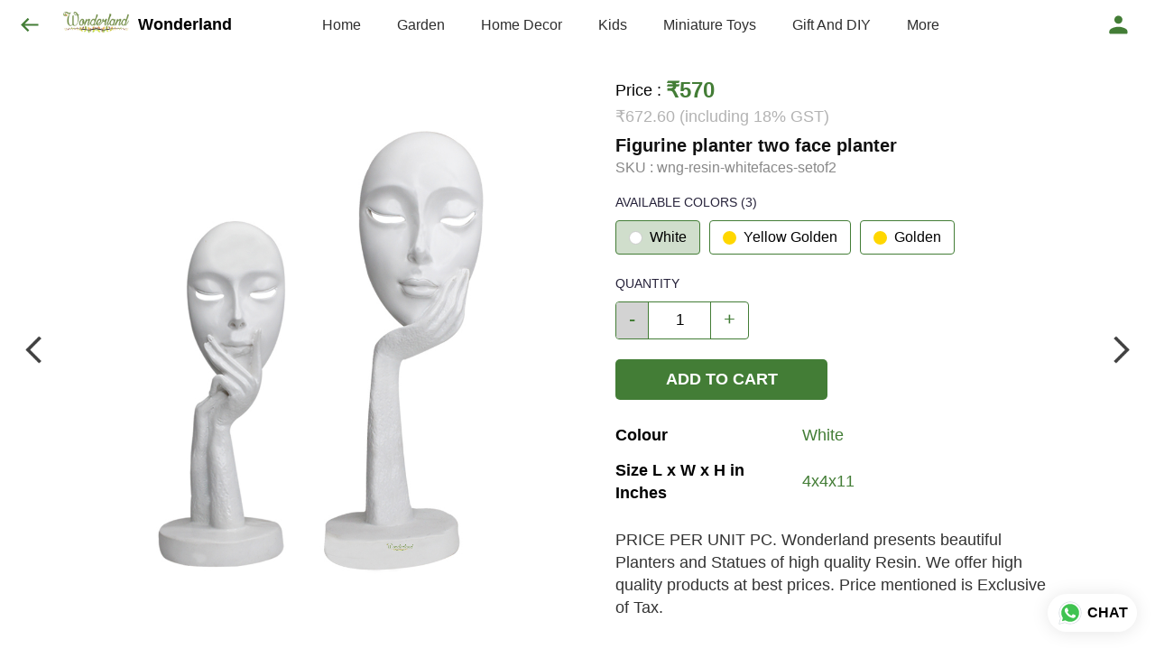

--- FILE ---
content_type: text/html; charset=utf-8
request_url: https://thewonderlandgarden.com/s/gallery/wonderland/indian-wholesale-garden-planter--statues/akj/product/-NL0zP8rJG8BXbrW51Ig
body_size: 97010
content:
<!DOCTYPE html><html lang=en><head><meta charset=UTF-8 /><link rel="shortcut icon" type=image/png href="https://d1h96izmtdkx5o.cloudfront.net/-Mi5nquIsNuprETodm_z.jpg?v=1"/><title>Garden Planter &amp; Statues - INDIAN | Wonderland</title><meta name=theme-color content=#f6f6f6 /><meta name=viewport content="width=device-width,initial-scale=1"/><meta name=description content="Shop for Figurine planter two face planter online from Wonderland at best price. Talk to our representative, get live offers &amp; browse through our product collection. Click to know more."><meta http-equiv=X-UA-Compatible content="ie=edge"/><meta property=og:title content="Buy Figurine planter two face planter online at best price from Wonderland"/><meta property=og:image content=https://do9uy4stciz2v.cloudfront.net/-Mi5nquIsNuprETodm_y/products_600/-NL0zcEMS8z2fIAVXh54.jpg /><meta property=og:type content=article /><meta property=og:image:height content=1296 /><meta property=og:image:width content=729 /><meta property=og:description content="Shop for Figurine planter two face planter online from Wonderland at best price. Talk to our representative, get live offers &amp; browse through our product collection. Click to know more."/><meta property=og:site_name content=Wonderland /><meta name=twitter:card content=summary /><meta name=twitter:title content="Buy Figurine planter two face planter online at best price from Wonderland"/><meta name=twitter:description content="Shop for Figurine planter two face planter online from Wonderland at best price. Talk to our representative, get live offers &amp; browse through our product collection. Click to know more."/><meta name=twitter:image content=https://do9uy4stciz2v.cloudfront.net/-Mi5nquIsNuprETodm_y/products_600/-NL0zcEMS8z2fIAVXh54.jpg /><meta name=google content=notranslate /><meta name=referrer content=strict-origin-when-cross-origin /><link rel=preconnect href=https://catalogue-cdn.quicksell.co/s/ fetchpriority=high /><link rel=dns-prefetch href=https://catalogue-cdn.quicksell.co/s/ fetchpriority=high /><link rel=preconnect href=https://qs-catalogue-banners.s3-accelerate.amazonaws.com fetchpriority=high /><link rel=dns-prefetch href=https://qs-catalogue-banners.s3-accelerate.amazonaws.com fetchpriority=high /><link rel=preconnect href=https://d19s00k70wfv0n.cloudfront.net fetchpriority=high /><link rel=dns-prefetch href=https://d19s00k70wfv0n.cloudfront.net fetchpriority=high /><link rel=preconnect href=https://s3.amazonaws.com/quicksales fetchpriority=high /><link rel=dns-prefetch href=https://s3.amazonaws.com/quicksales fetchpriority=high /><link rel=preconnect href=https://do9uy4stciz2v.cloudfront.net fetchpriority=high /><link rel=dns-prefetch href=https://do9uy4stciz2v.cloudfront.net fetchpriority=high /><link rel=preconnect href=https://quicksales-processed-videos.s3.ap-south-1.amazonaws.com fetchpriority=high /><link rel=dns-prefetch href=https://quicksales-processed-videos.s3.ap-south-1.amazonaws.com fetchpriority=high /><link rel=preconnect href=https://duid26tx7z2bo.cloudfront.net fetchpriority=high /><link rel=dns-prefetch href=https://duid26tx7z2bo.cloudfront.net fetchpriority=high /><link rel=preconnect href=https://s3.ap-south-1.amazonaws.com/quicksell-logos fetchpriority=high /><link rel=dns-prefetch href=https://s3.ap-south-1.amazonaws.com/quicksell-logos fetchpriority=high /><link rel=preconnect href=https://d1h96izmtdkx5o.cloudfront.net fetchpriority=high /><link rel=dns-prefetch href=https://d1h96izmtdkx5o.cloudfront.net fetchpriority=high /><link rel=preconnect href=https://cdn.quicksell.co fetchpriority=high /><link rel=dns-prefetch href=https://cdn.quicksell.co fetchpriority=high /><link rel=preconnect href=https://video-cdn.quicksell.co fetchpriority=high /><link rel=dns-prefetch href=https://video-cdn.quicksell.co fetchpriority=high /><meta name=metaData content="{&#34;companyId&#34;:&#34;-Mi5nquIsNuprETodm_z&#34;,&#34;companyName&#34;:&#34;Wonderland&#34;,&#34;logoExists&#34;:true,&#34;logoVersion&#34;:1,&#34;logoHeight&#34;:185,&#34;logoWidth&#34;:448,&#34;logoType&#34;:&#34;png&#34;,&#34;logoUrl&#34;:&#34;https://d1h96izmtdkx5o.cloudfront.net/-Mi5nquIsNuprETodm_z.jpg?v=1&#34;,&#34;catalogueTitle&#34;:&#34;Garden Planter &amp; Statues - INDIAN&#34;,&#34;title&#34;:&#34;Garden Planter &amp; Statues - INDIAN | Wonderland&#34;,&#34;thumbUrl&#34;:&#34;https://do9uy4stciz2v.cloudfront.net/-Mi5nquIsNuprETodm_y/products_200/-Od8mCj11CNAtWiv9sh3.jpg&#34;,&#34;og:title&#34;:&#34;Buy Figurine planter two face planter online at best price from Wonderland&#34;,&#34;og:image&#34;:&#34;https://do9uy4stciz2v.cloudfront.net/-Mi5nquIsNuprETodm_y/products_600/-Od8mCj11CNAtWiv9sh3.jpg&#34;,&#34;isOgImageProductPicture&#34;:true,&#34;productPictureHeight&#34;:1296,&#34;productPictureWidth&#34;:729,&#34;og:description&#34;:&#34;Shop for Figurine planter two face planter online from Wonderland at best price. Talk to our representative, get live offers &amp; browse through our product collection. Click to know more.&#34;,&#34;og:productImage&#34;:&#34;https://do9uy4stciz2v.cloudfront.net/-Mi5nquIsNuprETodm_y/products_600/-NL0zcEMS8z2fIAVXh54.jpg&#34;,&#34;og:productName&#34;:&#34;Figurine planter two face planter&#34;,&#34;og:productDescription&#34;:null,&#34;shouldLoadShim&#34;:false,&#34;htmlThemeColor&#34;:&#34;#f6f6f6&#34;}"/><meta name=amalgam content="{&#34;showcase&#34;:{&#34;id&#34;:&#34;-N5t6cfTA-hq6xNrQHU-&#34;,&#34;catalogueId&#34;:&#34;-N5t5QMjIlIT8qjXhZyj&#34;,&#34;sentByCompanyId&#34;:&#34;-Mi5nquIsNuprETodm_z&#34;,&#34;sentByUserId&#34;:&#34;-Mi5nquIsNuprETodm_y&#34;,&#34;companySlug&#34;:&#34;wonderland&#34;,&#34;catalogueSlug&#34;:&#34;garden-planter--statues---indian&#34;,&#34;randomSlug&#34;:&#34;h2n&#34;,&#34;verifyOTP&#34;:true,&#34;requestIdentity&#34;:true,&#34;dateCreated&#34;:&#34;2022-07-01T09:36:35.696Z&#34;,&#34;dateUpdated&#34;:&#34;2025-11-03T12:56:04.844Z&#34;,&#34;dateExpired&#34;:null,&#34;dateDeleted&#34;:null,&#34;isHidden&#34;:false,&#34;pictureUrl&#34;:null,&#34;pictures&#34;:{},&#34;videos&#34;:{}},&#34;isVisitorBlocked&#34;:false,&#34;userId&#34;:&#34;-Mi5nquIsNuprETodm_y&#34;,&#34;companyId&#34;:&#34;-Mi5nquIsNuprETodm_z&#34;,&#34;user&#34;:{&#34;id&#34;:&#34;-Mi5nquIsNuprETodm_y&#34;,&#34;name&#34;:&#34;Wonderland Garden Arts and Craft&#34;,&#34;email&#34;:&#34;wonderlandgardenartsandcraft@gmail.com&#34;,&#34;phone&#34;:&#34;+918130671799&#34;,&#34;profileImageURL&#34;:&#34;https://lh3.googleusercontent.com/a/AATXAJzNi2IkFZ421J4DZX0e1ah3nK7oiwejsxa-QD-U=s96-c&#34;,&#34;pictureUrl&#34;:null,&#34;pictures&#34;:{},&#34;videos&#34;:{}},&#34;companyName&#34;:&#34;Wonderland&#34;,&#34;companyAddress&#34;:{&#34;city&#34;:&#34;Faridabad &#34;,&#34;state&#34;:&#34;haryana &#34;,&#34;country&#34;:&#34;india&#34;,&#34;pincode&#34;:&#34;121003&#34;,&#34;addressLineOne&#34;:&#34;plot no 13&#34;,&#34;addressLineTwo&#34;:&#34;dlf phase 1&#34;},&#34;formattedAddress&#34;:&#34;plot no 13, dlf phase 1, Faridabad  - 121003, india, haryana &#34;,&#34;currencyCode&#34;:&#34;INR&#34;,&#34;currencySymbol&#34;:&#34;₹&#34;,&#34;logoVersion&#34;:1,&#34;logoExists&#34;:true,&#34;altLogoVersion&#34;:&#34;&#34;,&#34;altLogoExists&#34;:false,&#34;paymentPlan&#34;:&#34;PLATINUM&#34;,&#34;pureWhitelabel&#34;:false,&#34;experiments&#34;:{&#34;showSkuBarcode&#34;:true,&#34;invoiceName&#34;:&#34;Estimate&#34;,&#34;showDesc&#34;:true,&#34;requestIdentityTime&#34;:15,&#34;chatNowAutoExpand&#34;:false,&#34;chatNowExpandTimeout&#34;:20,&#34;chatNowPopover&#34;:true,&#34;landingPage&#34;:&#34;company-open&#34;,&#34;payUmoneyLink&#34;:null,&#34;inquiryBox&#34;:&#34;single-click&#34;,&#34;inquiryText&#34;:&#34;Add to list&#34;,&#34;inquirySuccessText&#34;:&#34;Added to list&#34;,&#34;inquirySuccessPopover&#34;:&#34;in list&#34;,&#34;inquiryReviewTitle&#34;:&#34;My list&#34;,&#34;homeLayout&#34;:&#34;grid&#34;,&#34;companyHomeLayout&#34;:&#34;grid&#34;,&#34;selectedThemeId&#34;:&#34;db16e4b0-0b07-11ec-bd6a-65600c6bf8b8&#34;,&#34;receiveOrderOnWhatsapp&#34;:true,&#34;showPoweredBy&#34;:true,&#34;facebookPixelId&#34;:&#34;219551771749160&#34;,&#34;facebookPixelIds&#34;:[],&#34;aspectRatioRange&#34;:0.1,&#34;hideInquiryTutorial&#34;:false,&#34;action-button-id&#34;:&#34;add_to_cart&#34;,&#34;outOfStockLabelText&#34;:&#34;Out of stock&#34;,&#34;showOutOfStockProduct&#34;:false,&#34;outOfStockLabelId&#34;:&#34;OUT_OF_STOCK_DEFAULT&#34;,&#34;i18n&#34;:&#34;en_US&#34;,&#34;appI18n&#34;:&#34;en_US&#34;,&#34;allowOrdersOnOutOfStock&#34;:false,&#34;inquiryDownloadDisabled&#34;:false,&#34;trackInventory&#34;:false,&#34;autoReduceInventory&#34;:&#34;COMPANY&#34;,&#34;acceptPaymentsOnOrderConfirmation&#34;:false,&#34;showPaymentGateway&#34;:false,&#34;pdfDownloadFromWeb&#34;:false,&#34;subscriptionEnabled&#34;:false,&#34;removeCatalogueProductBadges&#34;:false,&#34;removeCatalogueProductPrice&#34;:false,&#34;enableProductDownload&#34;:false,&#34;captureShippingAddress&#34;:true,&#34;orderConfirmationCustomMessage&#34;:null,&#34;cataloguePaymentMethods&#34;:{&#34;CASH_ON_DELIVERY&#34;:true},&#34;inquiryTextInputPlaceholder&#34;:null,&#34;removeHomeGridAddToList&#34;:false,&#34;removeCatalogueAddToList&#34;:false,&#34;removeGalleryAddToList&#34;:false,&#34;showGalleryDoubleTickSendInquiry&#34;:false,&#34;removeCompanyNameFromCatalogueHeader&#34;:false,&#34;removeGroupCatalogueGradient&#34;:true,&#34;removeGroupCatalogueTitle&#34;:false,&#34;removeCompanyContactDetailsFromCatalogue&#34;:false,&#34;removeCatalogueCountFromGroupCatalogue&#34;:false,&#34;homePageHeadline&#34;:null,&#34;largeGroupCatalogueLogo&#34;:false,&#34;mediumGroupCatalogueLogo&#34;:false,&#34;firstProductAsCover&#34;:false,&#34;minOrderAmount&#34;:null,&#34;getDailyReports&#34;:true,&#34;groupVideoBanner&#34;:null,&#34;groupVideoYoutubeId&#34;:null,&#34;groupBackgroundContain&#34;:false,&#34;shippingCost&#34;:&#34;CUSTOM&#34;,&#34;removeGroupCompanyCard&#34;:false,&#34;removeSingleCompanyCard&#34;:false,&#34;removeGroupCompanyHeader&#34;:false,&#34;removeSingleCompanyHeader&#34;:false,&#34;allCatalogueGridImagesContain&#34;:false,&#34;minOrderQuantity&#34;:null,&#34;forceRemoveCreateFreeCatalogueBanner&#34;:false,&#34;showImagesInPdf&#34;:true,&#34;syncInventoryWithReseller&#34;:null,&#34;groupCatalogueCustomAspectRatio&#34;:null,&#34;hideSendOrderReceiptOnEmail&#34;:false,&#34;disableAnalytics&#34;:false,&#34;useQueueForFirebaseAnalytics&#34;:false,&#34;firebaseAnalyticsViewTimeInterval&#34;:5,&#34;showPoweredBySetting&#34;:true,&#34;overwriteProductPriceOnPublish&#34;:false,&#34;showCouponSection&#34;:true,&#34;shouldDoResellerCatalogueDiffSync&#34;:false,&#34;requestLeadIdentity&#34;:false,&#34;actionButtonId&#34;:&#34;add_to_cart&#34;,&#34;removeCustomerDetailsFromPdf&#34;:true,&#34;productType&#34;:null,&#34;productTileImageSize&#34;:null,&#34;hideCompanyNameFromCatalogueHeader&#34;:false,&#34;centerAlignCompanyNameAndLogoInCatalogueHeader&#34;:false,&#34;jewelleryPriceBreakUpConfig&#34;:null,&#34;hideDoubleTickPoweredBy&#34;:false,&#34;hideProfilePageSection&#34;:false,&#34;sendOrderToSupplier&#34;:true,&#34;renderMagnifiedGalleryImages&#34;:false,&#34;hideGalleryPageNextPrevButtons&#34;:false,&#34;disableChatCrmWidget&#34;:false,&#34;lastOrderIdSequence&#34;:null,&#34;fb-preview&#34;:false,&#34;quickcomments&#34;:true,&#34;product-training&#34;:{&#34;enabled&#34;:true},&#34;createFreeCatalogueBannerVisible&#34;:true,&#34;productsTagwiseView&#34;:true,&#34;imageBackgroundColor&#34;:&#34;FFFFFF&#34;,&#34;removeBlur&#34;:true,&#34;pushToQueueRetryCount&#34;:3,&#34;requestIdentityModal&#34;:false,&#34;resellAllowed&#34;:false,&#34;sendcommentto&#34;:&#34;company&#34;,&#34;bundle_load_threshold&#34;:7000,&#34;businessTypes&#34;:{&#34;-L2j9SMpo9R7UemvdhUK&#34;:{&#34;id&#34;:&#34;-L2j9SMpo9R7UemvdhUK&#34;,&#34;name&#34;:&#34;Electronics &amp; Electrical Supplies&#34;,&#34;position&#34;:0},&#34;-L2j9SMs8ii10-WqNUQU&#34;:{&#34;id&#34;:&#34;-L2j9SMs8ii10-WqNUQU&#34;,&#34;name&#34;:&#34;Industrial Machinery &amp; Equipments&#34;,&#34;position&#34;:1},&#34;-L2j9SMtmEZga9f5oiHG&#34;:{&#34;id&#34;:&#34;-L2j9SMtmEZga9f5oiHG&#34;,&#34;name&#34;:&#34;Construction Machinery &amp; Supplies&#34;,&#34;position&#34;:2},&#34;-L2j9SMtmEZga9f5oiHH&#34;:{&#34;id&#34;:&#34;-L2j9SMtmEZga9f5oiHH&#34;,&#34;name&#34;:&#34;Automobiles Spare Parts &amp; Services&#34;,&#34;position&#34;:3},&#34;-L2j9SMtmEZga9f5oiHI&#34;:{&#34;id&#34;:&#34;-L2j9SMtmEZga9f5oiHI&#34;,&#34;name&#34;:&#34;Logistics &amp; Transportation&#34;,&#34;position&#34;:4},&#34;-L2j9SMtmEZga9f5oiHJ&#34;:{&#34;id&#34;:&#34;-L2j9SMtmEZga9f5oiHJ&#34;,&#34;name&#34;:&#34;Industrial Supplies&#34;,&#34;position&#34;:5},&#34;-L2j9SMtmEZga9f5oiHK&#34;:{&#34;id&#34;:&#34;-L2j9SMtmEZga9f5oiHK&#34;,&#34;name&#34;:&#34;Business Services &amp; Consultants&#34;,&#34;position&#34;:6},&#34;-L2j9SMu_EwzL8DTSnG_&#34;:{&#34;id&#34;:&#34;-L2j9SMu_EwzL8DTSnG_&#34;,&#34;name&#34;:&#34;Food &amp; Beverages&#34;,&#34;position&#34;:7},&#34;-L2j9SMu_EwzL8DTSnGa&#34;:{&#34;id&#34;:&#34;-L2j9SMu_EwzL8DTSnGa&#34;,&#34;name&#34;:&#34;Event Management&#34;,&#34;position&#34;:8},&#34;-L2j9SMu_EwzL8DTSnGb&#34;:{&#34;id&#34;:&#34;-L2j9SMu_EwzL8DTSnGb&#34;,&#34;name&#34;:&#34;Apparels Clothing &amp; Footwear&#34;,&#34;position&#34;:9},&#34;-L2j9SMu_EwzL8DTSnGc&#34;:{&#34;id&#34;:&#34;-L2j9SMu_EwzL8DTSnGc&#34;,&#34;name&#34;:&#34;Explore more A to Z&#34;,&#34;position&#34;:10},&#34;-L2j9SMu_EwzL8DTSnGd&#34;:{&#34;id&#34;:&#34;-L2j9SMu_EwzL8DTSnGd&#34;,&#34;name&#34;:&#34;Advertising &amp; PR Services&#34;,&#34;position&#34;:11},&#34;-L2j9SMu_EwzL8DTSnGe&#34;:{&#34;id&#34;:&#34;-L2j9SMu_EwzL8DTSnGe&#34;,&#34;name&#34;:&#34;Agriculture Produce &amp; Equipments&#34;,&#34;position&#34;:12},&#34;-L2j9SMu_EwzL8DTSnGf&#34;:{&#34;id&#34;:&#34;-L2j9SMu_EwzL8DTSnGf&#34;,&#34;name&#34;:&#34;Ayurvedic Drugs &amp; Products&#34;,&#34;position&#34;:13},&#34;-L2j9SMvDewtMprWKBtz&#34;:{&#34;id&#34;:&#34;-L2j9SMvDewtMprWKBtz&#34;,&#34;name&#34;:&#34;Beauty &amp; Healthcare&#34;,&#34;position&#34;:14},&#34;-L2j9SMvDewtMprWKBu-&#34;:{&#34;id&#34;:&#34;-L2j9SMvDewtMprWKBu-&#34;,&#34;name&#34;:&#34;Books &amp; Stationaries&#34;,&#34;position&#34;:15},&#34;-L2j9SMvDewtMprWKBu0&#34;:{&#34;id&#34;:&#34;-L2j9SMvDewtMprWKBu0&#34;,&#34;name&#34;:&#34;Chemical Products &amp; Equipments&#34;,&#34;position&#34;:16},&#34;-L2j9SMvDewtMprWKBu1&#34;:{&#34;id&#34;:&#34;-L2j9SMvDewtMprWKBu1&#34;,&#34;name&#34;:&#34;Corporate IT Components &amp; Services&#34;,&#34;position&#34;:17},&#34;-L2j9SMvDewtMprWKBu2&#34;:{&#34;id&#34;:&#34;-L2j9SMvDewtMprWKBu2&#34;,&#34;name&#34;:&#34;Corporate Travel &amp; Outing&#34;,&#34;position&#34;:18},&#34;-L2j9SMvDewtMprWKBu3&#34;:{&#34;id&#34;:&#34;-L2j9SMvDewtMprWKBu3&#34;,&#34;name&#34;:&#34;Engineering Services&#34;,&#34;position&#34;:19},&#34;-L2j9SMvDewtMprWKBu4&#34;:{&#34;id&#34;:&#34;-L2j9SMvDewtMprWKBu4&#34;,&#34;name&#34;:&#34;Fashion Accessories&#34;,&#34;position&#34;:20},&#34;-L2j9SMwm-ztSE4WAC6u&#34;:{&#34;id&#34;:&#34;-L2j9SMwm-ztSE4WAC6u&#34;,&#34;name&#34;:&#34;Film &amp; Movie Production&#34;,&#34;position&#34;:21},&#34;-L2j9SMwm-ztSE4WAC6v&#34;:{&#34;id&#34;:&#34;-L2j9SMwm-ztSE4WAC6v&#34;,&#34;name&#34;:&#34;Furniture &amp; Hardware Products&#34;,&#34;position&#34;:22},&#34;-L2j9SMwm-ztSE4WAC6w&#34;:{&#34;id&#34;:&#34;-L2j9SMwm-ztSE4WAC6w&#34;,&#34;name&#34;:&#34;Gardening Tools &amp; Services&#34;,&#34;position&#34;:23},&#34;-L2j9SMwm-ztSE4WAC6x&#34;:{&#34;id&#34;:&#34;-L2j9SMwm-ztSE4WAC6x&#34;,&#34;name&#34;:&#34;Gems &amp; Jewellery&#34;,&#34;position&#34;:24},&#34;-L2j9SMwm-ztSE4WAC6y&#34;:{&#34;id&#34;:&#34;-L2j9SMwm-ztSE4WAC6y&#34;,&#34;name&#34;:&#34;Gifts Handicrafts &amp; Decoratives&#34;,&#34;position&#34;:25},&#34;-L2j9SMwm-ztSE4WAC6z&#34;:{&#34;id&#34;:&#34;-L2j9SMwm-ztSE4WAC6z&#34;,&#34;name&#34;:&#34;Goods &amp; Services On Hire&#34;,&#34;position&#34;:26},&#34;-L2j9SMwm-ztSE4WAC7-&#34;:{&#34;id&#34;:&#34;-L2j9SMwm-ztSE4WAC7-&#34;,&#34;name&#34;:&#34;Heavy Transport Components &amp; Parts&#34;,&#34;position&#34;:27},&#34;-L2j9SMxLogTgPBNbd91&#34;:{&#34;id&#34;:&#34;-L2j9SMxLogTgPBNbd91&#34;,&#34;name&#34;:&#34;Home Supplies&#34;,&#34;position&#34;:28},&#34;-L2j9SMxLogTgPBNbd92&#34;:{&#34;id&#34;:&#34;-L2j9SMxLogTgPBNbd92&#34;,&#34;name&#34;:&#34;Housekeeping &amp; Facility Management&#34;,&#34;position&#34;:29},&#34;-L2j9SMxLogTgPBNbd93&#34;:{&#34;id&#34;:&#34;-L2j9SMxLogTgPBNbd93&#34;,&#34;name&#34;:&#34;Human Resource Services&#34;,&#34;position&#34;:30},&#34;-L2j9SMxLogTgPBNbd94&#34;:{&#34;id&#34;:&#34;-L2j9SMxLogTgPBNbd94&#34;,&#34;name&#34;:&#34;Industrial Tools &amp; Services&#34;,&#34;position&#34;:31},&#34;-L2j9SMxLogTgPBNbd95&#34;:{&#34;id&#34;:&#34;-L2j9SMxLogTgPBNbd95&#34;,&#34;name&#34;:&#34;Interior Designers &amp; Architecture&#34;,&#34;position&#34;:32},&#34;-L2j9SMxLogTgPBNbd96&#34;:{&#34;id&#34;:&#34;-L2j9SMxLogTgPBNbd96&#34;,&#34;name&#34;:&#34;Kitchenware &amp; Appliances&#34;,&#34;position&#34;:33},&#34;-L2j9SMxLogTgPBNbd97&#34;:{&#34;id&#34;:&#34;-L2j9SMxLogTgPBNbd97&#34;,&#34;name&#34;:&#34;Laboratory &amp; Testing Equipment&#34;,&#34;position&#34;:34},&#34;-L2j9SMyGDCT6xFuRd7x&#34;:{&#34;id&#34;:&#34;-L2j9SMyGDCT6xFuRd7x&#34;,&#34;name&#34;:&#34;Leather Goods &amp; Accessories&#34;,&#34;position&#34;:35},&#34;-L2j9SMyGDCT6xFuRd7y&#34;:{&#34;id&#34;:&#34;-L2j9SMyGDCT6xFuRd7y&#34;,&#34;name&#34;:&#34;Luggage &amp; Bags&#34;,&#34;position&#34;:36},&#34;-L2j9SMyGDCT6xFuRd7z&#34;:{&#34;id&#34;:&#34;-L2j9SMyGDCT6xFuRd7z&#34;,&#34;name&#34;:&#34;Mechanical Components &amp; Services&#34;,&#34;position&#34;:37},&#34;-L2j9SMyGDCT6xFuRd8-&#34;:{&#34;id&#34;:&#34;-L2j9SMyGDCT6xFuRd8-&#34;,&#34;name&#34;:&#34;Metals &amp; Metal Products&#34;,&#34;position&#34;:38},&#34;-L2j9SMyGDCT6xFuRd80&#34;:{&#34;id&#34;:&#34;-L2j9SMyGDCT6xFuRd80&#34;,&#34;name&#34;:&#34;Office Electronics Stationery &amp; Services&#34;,&#34;position&#34;:39},&#34;-L2j9SMyGDCT6xFuRd81&#34;:{&#34;id&#34;:&#34;-L2j9SMyGDCT6xFuRd81&#34;,&#34;name&#34;:&#34;Packaging &amp; Labelling&#34;,&#34;position&#34;:40},&#34;-L2j9SMyGDCT6xFuRd82&#34;:{&#34;id&#34;:&#34;-L2j9SMyGDCT6xFuRd82&#34;,&#34;name&#34;:&#34;Paper &amp; Paper Products&#34;,&#34;position&#34;:41},&#34;-L2j9SMzLK2JMyfCogYn&#34;:{&#34;id&#34;:&#34;-L2j9SMzLK2JMyfCogYn&#34;,&#34;name&#34;:&#34;Pharmaceutical &amp; Medical Supplies&#34;,&#34;position&#34;:42},&#34;-L2j9SMzLK2JMyfCogYo&#34;:{&#34;id&#34;:&#34;-L2j9SMzLK2JMyfCogYo&#34;,&#34;name&#34;:&#34;Printing &amp; Publishing Services&#34;,&#34;position&#34;:43},&#34;-L2j9SMzLK2JMyfCogYp&#34;:{&#34;id&#34;:&#34;-L2j9SMzLK2JMyfCogYp&#34;,&#34;name&#34;:&#34;Security Equipment &amp; Services&#34;,&#34;position&#34;:44},&#34;-L2j9SMzLK2JMyfCogYq&#34;:{&#34;id&#34;:&#34;-L2j9SMzLK2JMyfCogYq&#34;,&#34;name&#34;:&#34;Sports &amp; Fitness&#34;,&#34;position&#34;:45},&#34;-L2j9SMzLK2JMyfCogYr&#34;:{&#34;id&#34;:&#34;-L2j9SMzLK2JMyfCogYr&#34;,&#34;name&#34;:&#34;Stone Artefacts &amp; Flooring&#34;,&#34;position&#34;:46},&#34;-L2j9SMzLK2JMyfCogYs&#34;:{&#34;id&#34;:&#34;-L2j9SMzLK2JMyfCogYs&#34;,&#34;name&#34;:&#34;Telecom Products &amp; Services&#34;,&#34;position&#34;:47},&#34;-L2j9SMzLK2JMyfCogYt&#34;:{&#34;id&#34;:&#34;-L2j9SMzLK2JMyfCogYt&#34;,&#34;name&#34;:&#34;Textile Goods &amp; Services&#34;,&#34;position&#34;:48},&#34;-L2j9SMzLK2JMyfCogYu&#34;:{&#34;id&#34;:&#34;-L2j9SMzLK2JMyfCogYu&#34;,&#34;name&#34;:&#34;Toys, Games &amp; Baby Care&#34;,&#34;position&#34;:49},&#34;-L2j9SN-IRjMyKZFCgQI&#34;:{&#34;id&#34;:&#34;-L2j9SN-IRjMyKZFCgQI&#34;,&#34;name&#34;:&#34;Vocational &amp; Corporate Training&#34;,&#34;position&#34;:50}},&#34;categories&#34;:{&#34;-L2j7PxhY6kZZvKSKf19&#34;:{&#34;icon&#34;:&#34;https://s3.ap-south-1.amazonaws.com/qs-business-categories/manufacturer.png&#34;,&#34;id&#34;:&#34;-L2j7PxhY6kZZvKSKf19&#34;,&#34;name&#34;:&#34;Manufacturer&#34;,&#34;position&#34;:0},&#34;-L2j7PxkUuk7LFN3nbNV&#34;:{&#34;icon&#34;:&#34;https://s3.ap-south-1.amazonaws.com/qs-business-categories/wholesaler.png&#34;,&#34;id&#34;:&#34;-L2j7PxkUuk7LFN3nbNV&#34;,&#34;name&#34;:&#34;Wholesaler&#34;,&#34;position&#34;:1},&#34;-L2j7PxkUuk7LFN3nbNW&#34;:{&#34;icon&#34;:&#34;https://s3.ap-south-1.amazonaws.com/qs-business-categories/distributor.png&#34;,&#34;id&#34;:&#34;-L2j7PxkUuk7LFN3nbNW&#34;,&#34;name&#34;:&#34;Distributor&#34;,&#34;position&#34;:2},&#34;-L2j7Pxl3ig-koFnlg-Q&#34;:{&#34;icon&#34;:&#34;https://s3.ap-south-1.amazonaws.com/qs-business-categories/retailer.png&#34;,&#34;id&#34;:&#34;-L2j7Pxl3ig-koFnlg-Q&#34;,&#34;name&#34;:&#34;Retailer&#34;,&#34;position&#34;:3},&#34;-L2j7Pxl3ig-koFnlg-R&#34;:{&#34;icon&#34;:&#34;https://s3.ap-south-1.amazonaws.com/qs-business-categories/buyer.png&#34;,&#34;id&#34;:&#34;-L2j7Pxl3ig-koFnlg-R&#34;,&#34;name&#34;:&#34;Buyer&#34;,&#34;position&#34;:4}},&#34;resellerGroupCreationAllowed&#34;:true,&#34;removeProductCountFromCatalogueView&#34;:false,&#34;chatCrmWidgetId&#34;:&#34;e78837af-7084-4252-b184-6c87acbbc0f1&#34;,&#34;shareOnlyDefaultImage&#34;:false,&#34;googleSiteVerification&#34;:&#34;ZoRYsHybcmxbXnRcT4kA0Pnyv01P6G9RhIyVDNohwgY&#34;,&#34;defaultExperiments&#34;:{&#34;showSkuBarcode&#34;:false,&#34;invoiceName&#34;:&#34;Estimate&#34;,&#34;showDesc&#34;:true,&#34;requestIdentityTime&#34;:15,&#34;chatNowAutoExpand&#34;:true,&#34;chatNowExpandTimeout&#34;:20,&#34;chatNowPopover&#34;:true,&#34;landingPage&#34;:&#34;default&#34;,&#34;payUmoneyLink&#34;:null,&#34;inquiryBox&#34;:&#34;multi-click&#34;,&#34;inquiryText&#34;:&#34;Tap to star&#34;,&#34;inquirySuccessText&#34;:&#34;Starred&#34;,&#34;inquirySuccessPopover&#34;:&#34;starred&#34;,&#34;inquiryReviewTitle&#34;:&#34;Your starred items&#34;,&#34;homeLayout&#34;:&#34;grid&#34;,&#34;companyHomeLayout&#34;:&#34;grid&#34;,&#34;selectedThemeId&#34;:&#34;light&#34;,&#34;receiveOrderOnWhatsapp&#34;:true,&#34;showPoweredBy&#34;:true,&#34;facebookPixelId&#34;:null,&#34;facebookPixelIds&#34;:[],&#34;aspectRatioRange&#34;:0.1,&#34;hideInquiryTutorial&#34;:false,&#34;action-button-id&#34;:&#34;default&#34;,&#34;outOfStockLabelText&#34;:&#34;Out of stock&#34;,&#34;showOutOfStockProduct&#34;:true,&#34;outOfStockLabelId&#34;:&#34;OUT_OF_STOCK_DEFAULT&#34;,&#34;i18n&#34;:&#34;en_US&#34;,&#34;appI18n&#34;:&#34;en_US&#34;,&#34;allowOrdersOnOutOfStock&#34;:false,&#34;inquiryDownloadDisabled&#34;:false,&#34;trackInventory&#34;:false,&#34;autoReduceInventory&#34;:&#34;COMPANY&#34;,&#34;acceptPaymentsOnOrderConfirmation&#34;:false,&#34;showPaymentGateway&#34;:false,&#34;pdfDownloadFromWeb&#34;:false,&#34;subscriptionEnabled&#34;:false,&#34;removeCatalogueProductBadges&#34;:false,&#34;removeCatalogueProductPrice&#34;:false,&#34;enableProductDownload&#34;:false,&#34;captureShippingAddress&#34;:false,&#34;orderConfirmationCustomMessage&#34;:null,&#34;cataloguePaymentMethods&#34;:null,&#34;inquiryTextInputPlaceholder&#34;:null,&#34;removeHomeGridAddToList&#34;:false,&#34;removeCatalogueAddToList&#34;:false,&#34;removeGalleryAddToList&#34;:false,&#34;showGalleryDoubleTickSendInquiry&#34;:false,&#34;removeCompanyNameFromCatalogueHeader&#34;:false,&#34;removeGroupCatalogueGradient&#34;:true,&#34;removeGroupCatalogueTitle&#34;:false,&#34;removeCompanyContactDetailsFromCatalogue&#34;:false,&#34;removeCatalogueCountFromGroupCatalogue&#34;:false,&#34;homePageHeadline&#34;:null,&#34;largeGroupCatalogueLogo&#34;:false,&#34;mediumGroupCatalogueLogo&#34;:false,&#34;firstProductAsCover&#34;:false,&#34;minOrderAmount&#34;:null,&#34;getDailyReports&#34;:true,&#34;groupVideoBanner&#34;:null,&#34;groupVideoYoutubeId&#34;:null,&#34;groupBackgroundContain&#34;:false,&#34;shippingCost&#34;:null,&#34;removeGroupCompanyCard&#34;:false,&#34;removeSingleCompanyCard&#34;:false,&#34;removeGroupCompanyHeader&#34;:false,&#34;removeSingleCompanyHeader&#34;:false,&#34;allCatalogueGridImagesContain&#34;:false,&#34;minOrderQuantity&#34;:null,&#34;forceRemoveCreateFreeCatalogueBanner&#34;:false,&#34;showImagesInPdf&#34;:true,&#34;syncInventoryWithReseller&#34;:null,&#34;groupCatalogueCustomAspectRatio&#34;:null,&#34;hideSendOrderReceiptOnEmail&#34;:false,&#34;disableAnalytics&#34;:false,&#34;useQueueForFirebaseAnalytics&#34;:false,&#34;firebaseAnalyticsViewTimeInterval&#34;:5,&#34;showPoweredBySetting&#34;:true,&#34;overwriteProductPriceOnPublish&#34;:false,&#34;showCouponSection&#34;:true,&#34;shouldDoResellerCatalogueDiffSync&#34;:false,&#34;requestLeadIdentity&#34;:false,&#34;actionButtonId&#34;:&#34;add_to_cart&#34;,&#34;removeCustomerDetailsFromPdf&#34;:false,&#34;productType&#34;:null,&#34;productTileImageSize&#34;:null,&#34;hideCompanyNameFromCatalogueHeader&#34;:false,&#34;centerAlignCompanyNameAndLogoInCatalogueHeader&#34;:false,&#34;jewelleryPriceBreakUpConfig&#34;:null,&#34;hideDoubleTickPoweredBy&#34;:false,&#34;hideProfilePageSection&#34;:false,&#34;sendOrderToSupplier&#34;:true,&#34;renderMagnifiedGalleryImages&#34;:false,&#34;hideGalleryPageNextPrevButtons&#34;:false,&#34;disableChatCrmWidget&#34;:false,&#34;lastOrderIdSequence&#34;:null}},&#34;companyExperiments&#34;:{&#34;showSkuBarcode&#34;:true,&#34;invoiceName&#34;:&#34;Estimate&#34;,&#34;showDesc&#34;:true,&#34;requestIdentityTime&#34;:15,&#34;chatNowAutoExpand&#34;:false,&#34;chatNowExpandTimeout&#34;:20,&#34;chatNowPopover&#34;:true,&#34;landingPage&#34;:&#34;company-open&#34;,&#34;payUmoneyLink&#34;:null,&#34;inquiryBox&#34;:&#34;single-click&#34;,&#34;inquiryText&#34;:&#34;Add to list&#34;,&#34;inquirySuccessText&#34;:&#34;Added to list&#34;,&#34;inquirySuccessPopover&#34;:&#34;in list&#34;,&#34;inquiryReviewTitle&#34;:&#34;My list&#34;,&#34;homeLayout&#34;:&#34;grid&#34;,&#34;companyHomeLayout&#34;:&#34;grid&#34;,&#34;selectedThemeId&#34;:&#34;db16e4b0-0b07-11ec-bd6a-65600c6bf8b8&#34;,&#34;receiveOrderOnWhatsapp&#34;:true,&#34;showPoweredBy&#34;:true,&#34;facebookPixelId&#34;:&#34;219551771749160&#34;,&#34;facebookPixelIds&#34;:[],&#34;aspectRatioRange&#34;:0.1,&#34;hideInquiryTutorial&#34;:false,&#34;action-button-id&#34;:&#34;add_to_cart&#34;,&#34;outOfStockLabelText&#34;:&#34;Out of stock&#34;,&#34;showOutOfStockProduct&#34;:false,&#34;outOfStockLabelId&#34;:&#34;OUT_OF_STOCK_DEFAULT&#34;,&#34;i18n&#34;:&#34;en_US&#34;,&#34;appI18n&#34;:&#34;en_US&#34;,&#34;allowOrdersOnOutOfStock&#34;:false,&#34;inquiryDownloadDisabled&#34;:false,&#34;trackInventory&#34;:false,&#34;autoReduceInventory&#34;:&#34;COMPANY&#34;,&#34;acceptPaymentsOnOrderConfirmation&#34;:false,&#34;showPaymentGateway&#34;:false,&#34;pdfDownloadFromWeb&#34;:false,&#34;subscriptionEnabled&#34;:false,&#34;removeCatalogueProductBadges&#34;:false,&#34;removeCatalogueProductPrice&#34;:false,&#34;enableProductDownload&#34;:false,&#34;captureShippingAddress&#34;:true,&#34;orderConfirmationCustomMessage&#34;:null,&#34;cataloguePaymentMethods&#34;:{&#34;CASH_ON_DELIVERY&#34;:true},&#34;inquiryTextInputPlaceholder&#34;:null,&#34;removeHomeGridAddToList&#34;:false,&#34;removeCatalogueAddToList&#34;:false,&#34;removeGalleryAddToList&#34;:false,&#34;showGalleryDoubleTickSendInquiry&#34;:false,&#34;removeCompanyNameFromCatalogueHeader&#34;:false,&#34;removeGroupCatalogueGradient&#34;:true,&#34;removeGroupCatalogueTitle&#34;:false,&#34;removeCompanyContactDetailsFromCatalogue&#34;:false,&#34;removeCatalogueCountFromGroupCatalogue&#34;:false,&#34;homePageHeadline&#34;:null,&#34;largeGroupCatalogueLogo&#34;:false,&#34;mediumGroupCatalogueLogo&#34;:false,&#34;firstProductAsCover&#34;:false,&#34;minOrderAmount&#34;:null,&#34;getDailyReports&#34;:true,&#34;groupVideoBanner&#34;:null,&#34;groupVideoYoutubeId&#34;:null,&#34;groupBackgroundContain&#34;:false,&#34;shippingCost&#34;:&#34;CUSTOM&#34;,&#34;removeGroupCompanyCard&#34;:false,&#34;removeSingleCompanyCard&#34;:false,&#34;removeGroupCompanyHeader&#34;:false,&#34;removeSingleCompanyHeader&#34;:false,&#34;allCatalogueGridImagesContain&#34;:false,&#34;minOrderQuantity&#34;:null,&#34;forceRemoveCreateFreeCatalogueBanner&#34;:false,&#34;showImagesInPdf&#34;:true,&#34;syncInventoryWithReseller&#34;:null,&#34;groupCatalogueCustomAspectRatio&#34;:null,&#34;hideSendOrderReceiptOnEmail&#34;:false,&#34;disableAnalytics&#34;:false,&#34;useQueueForFirebaseAnalytics&#34;:false,&#34;firebaseAnalyticsViewTimeInterval&#34;:5,&#34;showPoweredBySetting&#34;:true,&#34;overwriteProductPriceOnPublish&#34;:false,&#34;showCouponSection&#34;:true,&#34;shouldDoResellerCatalogueDiffSync&#34;:false,&#34;requestLeadIdentity&#34;:false,&#34;actionButtonId&#34;:&#34;add_to_cart&#34;,&#34;removeCustomerDetailsFromPdf&#34;:true,&#34;productType&#34;:null,&#34;productTileImageSize&#34;:null,&#34;hideCompanyNameFromCatalogueHeader&#34;:false,&#34;centerAlignCompanyNameAndLogoInCatalogueHeader&#34;:false,&#34;jewelleryPriceBreakUpConfig&#34;:null,&#34;hideDoubleTickPoweredBy&#34;:false,&#34;hideProfilePageSection&#34;:false,&#34;sendOrderToSupplier&#34;:true,&#34;renderMagnifiedGalleryImages&#34;:false,&#34;hideGalleryPageNextPrevButtons&#34;:false,&#34;disableChatCrmWidget&#34;:false,&#34;lastOrderIdSequence&#34;:null,&#34;fb-preview&#34;:false,&#34;quickcomments&#34;:true,&#34;product-training&#34;:{&#34;enabled&#34;:true},&#34;createFreeCatalogueBannerVisible&#34;:true,&#34;productsTagwiseView&#34;:true,&#34;imageBackgroundColor&#34;:&#34;FFFFFF&#34;,&#34;removeBlur&#34;:true,&#34;pushToQueueRetryCount&#34;:3,&#34;requestIdentityModal&#34;:false,&#34;resellAllowed&#34;:false,&#34;sendcommentto&#34;:&#34;company&#34;,&#34;bundle_load_threshold&#34;:7000,&#34;businessTypes&#34;:{&#34;-L2j9SMpo9R7UemvdhUK&#34;:{&#34;id&#34;:&#34;-L2j9SMpo9R7UemvdhUK&#34;,&#34;name&#34;:&#34;Electronics &amp; Electrical Supplies&#34;,&#34;position&#34;:0},&#34;-L2j9SMs8ii10-WqNUQU&#34;:{&#34;id&#34;:&#34;-L2j9SMs8ii10-WqNUQU&#34;,&#34;name&#34;:&#34;Industrial Machinery &amp; Equipments&#34;,&#34;position&#34;:1},&#34;-L2j9SMtmEZga9f5oiHG&#34;:{&#34;id&#34;:&#34;-L2j9SMtmEZga9f5oiHG&#34;,&#34;name&#34;:&#34;Construction Machinery &amp; Supplies&#34;,&#34;position&#34;:2},&#34;-L2j9SMtmEZga9f5oiHH&#34;:{&#34;id&#34;:&#34;-L2j9SMtmEZga9f5oiHH&#34;,&#34;name&#34;:&#34;Automobiles Spare Parts &amp; Services&#34;,&#34;position&#34;:3},&#34;-L2j9SMtmEZga9f5oiHI&#34;:{&#34;id&#34;:&#34;-L2j9SMtmEZga9f5oiHI&#34;,&#34;name&#34;:&#34;Logistics &amp; Transportation&#34;,&#34;position&#34;:4},&#34;-L2j9SMtmEZga9f5oiHJ&#34;:{&#34;id&#34;:&#34;-L2j9SMtmEZga9f5oiHJ&#34;,&#34;name&#34;:&#34;Industrial Supplies&#34;,&#34;position&#34;:5},&#34;-L2j9SMtmEZga9f5oiHK&#34;:{&#34;id&#34;:&#34;-L2j9SMtmEZga9f5oiHK&#34;,&#34;name&#34;:&#34;Business Services &amp; Consultants&#34;,&#34;position&#34;:6},&#34;-L2j9SMu_EwzL8DTSnG_&#34;:{&#34;id&#34;:&#34;-L2j9SMu_EwzL8DTSnG_&#34;,&#34;name&#34;:&#34;Food &amp; Beverages&#34;,&#34;position&#34;:7},&#34;-L2j9SMu_EwzL8DTSnGa&#34;:{&#34;id&#34;:&#34;-L2j9SMu_EwzL8DTSnGa&#34;,&#34;name&#34;:&#34;Event Management&#34;,&#34;position&#34;:8},&#34;-L2j9SMu_EwzL8DTSnGb&#34;:{&#34;id&#34;:&#34;-L2j9SMu_EwzL8DTSnGb&#34;,&#34;name&#34;:&#34;Apparels Clothing &amp; Footwear&#34;,&#34;position&#34;:9},&#34;-L2j9SMu_EwzL8DTSnGc&#34;:{&#34;id&#34;:&#34;-L2j9SMu_EwzL8DTSnGc&#34;,&#34;name&#34;:&#34;Explore more A to Z&#34;,&#34;position&#34;:10},&#34;-L2j9SMu_EwzL8DTSnGd&#34;:{&#34;id&#34;:&#34;-L2j9SMu_EwzL8DTSnGd&#34;,&#34;name&#34;:&#34;Advertising &amp; PR Services&#34;,&#34;position&#34;:11},&#34;-L2j9SMu_EwzL8DTSnGe&#34;:{&#34;id&#34;:&#34;-L2j9SMu_EwzL8DTSnGe&#34;,&#34;name&#34;:&#34;Agriculture Produce &amp; Equipments&#34;,&#34;position&#34;:12},&#34;-L2j9SMu_EwzL8DTSnGf&#34;:{&#34;id&#34;:&#34;-L2j9SMu_EwzL8DTSnGf&#34;,&#34;name&#34;:&#34;Ayurvedic Drugs &amp; Products&#34;,&#34;position&#34;:13},&#34;-L2j9SMvDewtMprWKBtz&#34;:{&#34;id&#34;:&#34;-L2j9SMvDewtMprWKBtz&#34;,&#34;name&#34;:&#34;Beauty &amp; Healthcare&#34;,&#34;position&#34;:14},&#34;-L2j9SMvDewtMprWKBu-&#34;:{&#34;id&#34;:&#34;-L2j9SMvDewtMprWKBu-&#34;,&#34;name&#34;:&#34;Books &amp; Stationaries&#34;,&#34;position&#34;:15},&#34;-L2j9SMvDewtMprWKBu0&#34;:{&#34;id&#34;:&#34;-L2j9SMvDewtMprWKBu0&#34;,&#34;name&#34;:&#34;Chemical Products &amp; Equipments&#34;,&#34;position&#34;:16},&#34;-L2j9SMvDewtMprWKBu1&#34;:{&#34;id&#34;:&#34;-L2j9SMvDewtMprWKBu1&#34;,&#34;name&#34;:&#34;Corporate IT Components &amp; Services&#34;,&#34;position&#34;:17},&#34;-L2j9SMvDewtMprWKBu2&#34;:{&#34;id&#34;:&#34;-L2j9SMvDewtMprWKBu2&#34;,&#34;name&#34;:&#34;Corporate Travel &amp; Outing&#34;,&#34;position&#34;:18},&#34;-L2j9SMvDewtMprWKBu3&#34;:{&#34;id&#34;:&#34;-L2j9SMvDewtMprWKBu3&#34;,&#34;name&#34;:&#34;Engineering Services&#34;,&#34;position&#34;:19},&#34;-L2j9SMvDewtMprWKBu4&#34;:{&#34;id&#34;:&#34;-L2j9SMvDewtMprWKBu4&#34;,&#34;name&#34;:&#34;Fashion Accessories&#34;,&#34;position&#34;:20},&#34;-L2j9SMwm-ztSE4WAC6u&#34;:{&#34;id&#34;:&#34;-L2j9SMwm-ztSE4WAC6u&#34;,&#34;name&#34;:&#34;Film &amp; Movie Production&#34;,&#34;position&#34;:21},&#34;-L2j9SMwm-ztSE4WAC6v&#34;:{&#34;id&#34;:&#34;-L2j9SMwm-ztSE4WAC6v&#34;,&#34;name&#34;:&#34;Furniture &amp; Hardware Products&#34;,&#34;position&#34;:22},&#34;-L2j9SMwm-ztSE4WAC6w&#34;:{&#34;id&#34;:&#34;-L2j9SMwm-ztSE4WAC6w&#34;,&#34;name&#34;:&#34;Gardening Tools &amp; Services&#34;,&#34;position&#34;:23},&#34;-L2j9SMwm-ztSE4WAC6x&#34;:{&#34;id&#34;:&#34;-L2j9SMwm-ztSE4WAC6x&#34;,&#34;name&#34;:&#34;Gems &amp; Jewellery&#34;,&#34;position&#34;:24},&#34;-L2j9SMwm-ztSE4WAC6y&#34;:{&#34;id&#34;:&#34;-L2j9SMwm-ztSE4WAC6y&#34;,&#34;name&#34;:&#34;Gifts Handicrafts &amp; Decoratives&#34;,&#34;position&#34;:25},&#34;-L2j9SMwm-ztSE4WAC6z&#34;:{&#34;id&#34;:&#34;-L2j9SMwm-ztSE4WAC6z&#34;,&#34;name&#34;:&#34;Goods &amp; Services On Hire&#34;,&#34;position&#34;:26},&#34;-L2j9SMwm-ztSE4WAC7-&#34;:{&#34;id&#34;:&#34;-L2j9SMwm-ztSE4WAC7-&#34;,&#34;name&#34;:&#34;Heavy Transport Components &amp; Parts&#34;,&#34;position&#34;:27},&#34;-L2j9SMxLogTgPBNbd91&#34;:{&#34;id&#34;:&#34;-L2j9SMxLogTgPBNbd91&#34;,&#34;name&#34;:&#34;Home Supplies&#34;,&#34;position&#34;:28},&#34;-L2j9SMxLogTgPBNbd92&#34;:{&#34;id&#34;:&#34;-L2j9SMxLogTgPBNbd92&#34;,&#34;name&#34;:&#34;Housekeeping &amp; Facility Management&#34;,&#34;position&#34;:29},&#34;-L2j9SMxLogTgPBNbd93&#34;:{&#34;id&#34;:&#34;-L2j9SMxLogTgPBNbd93&#34;,&#34;name&#34;:&#34;Human Resource Services&#34;,&#34;position&#34;:30},&#34;-L2j9SMxLogTgPBNbd94&#34;:{&#34;id&#34;:&#34;-L2j9SMxLogTgPBNbd94&#34;,&#34;name&#34;:&#34;Industrial Tools &amp; Services&#34;,&#34;position&#34;:31},&#34;-L2j9SMxLogTgPBNbd95&#34;:{&#34;id&#34;:&#34;-L2j9SMxLogTgPBNbd95&#34;,&#34;name&#34;:&#34;Interior Designers &amp; Architecture&#34;,&#34;position&#34;:32},&#34;-L2j9SMxLogTgPBNbd96&#34;:{&#34;id&#34;:&#34;-L2j9SMxLogTgPBNbd96&#34;,&#34;name&#34;:&#34;Kitchenware &amp; Appliances&#34;,&#34;position&#34;:33},&#34;-L2j9SMxLogTgPBNbd97&#34;:{&#34;id&#34;:&#34;-L2j9SMxLogTgPBNbd97&#34;,&#34;name&#34;:&#34;Laboratory &amp; Testing Equipment&#34;,&#34;position&#34;:34},&#34;-L2j9SMyGDCT6xFuRd7x&#34;:{&#34;id&#34;:&#34;-L2j9SMyGDCT6xFuRd7x&#34;,&#34;name&#34;:&#34;Leather Goods &amp; Accessories&#34;,&#34;position&#34;:35},&#34;-L2j9SMyGDCT6xFuRd7y&#34;:{&#34;id&#34;:&#34;-L2j9SMyGDCT6xFuRd7y&#34;,&#34;name&#34;:&#34;Luggage &amp; Bags&#34;,&#34;position&#34;:36},&#34;-L2j9SMyGDCT6xFuRd7z&#34;:{&#34;id&#34;:&#34;-L2j9SMyGDCT6xFuRd7z&#34;,&#34;name&#34;:&#34;Mechanical Components &amp; Services&#34;,&#34;position&#34;:37},&#34;-L2j9SMyGDCT6xFuRd8-&#34;:{&#34;id&#34;:&#34;-L2j9SMyGDCT6xFuRd8-&#34;,&#34;name&#34;:&#34;Metals &amp; Metal Products&#34;,&#34;position&#34;:38},&#34;-L2j9SMyGDCT6xFuRd80&#34;:{&#34;id&#34;:&#34;-L2j9SMyGDCT6xFuRd80&#34;,&#34;name&#34;:&#34;Office Electronics Stationery &amp; Services&#34;,&#34;position&#34;:39},&#34;-L2j9SMyGDCT6xFuRd81&#34;:{&#34;id&#34;:&#34;-L2j9SMyGDCT6xFuRd81&#34;,&#34;name&#34;:&#34;Packaging &amp; Labelling&#34;,&#34;position&#34;:40},&#34;-L2j9SMyGDCT6xFuRd82&#34;:{&#34;id&#34;:&#34;-L2j9SMyGDCT6xFuRd82&#34;,&#34;name&#34;:&#34;Paper &amp; Paper Products&#34;,&#34;position&#34;:41},&#34;-L2j9SMzLK2JMyfCogYn&#34;:{&#34;id&#34;:&#34;-L2j9SMzLK2JMyfCogYn&#34;,&#34;name&#34;:&#34;Pharmaceutical &amp; Medical Supplies&#34;,&#34;position&#34;:42},&#34;-L2j9SMzLK2JMyfCogYo&#34;:{&#34;id&#34;:&#34;-L2j9SMzLK2JMyfCogYo&#34;,&#34;name&#34;:&#34;Printing &amp; Publishing Services&#34;,&#34;position&#34;:43},&#34;-L2j9SMzLK2JMyfCogYp&#34;:{&#34;id&#34;:&#34;-L2j9SMzLK2JMyfCogYp&#34;,&#34;name&#34;:&#34;Security Equipment &amp; Services&#34;,&#34;position&#34;:44},&#34;-L2j9SMzLK2JMyfCogYq&#34;:{&#34;id&#34;:&#34;-L2j9SMzLK2JMyfCogYq&#34;,&#34;name&#34;:&#34;Sports &amp; Fitness&#34;,&#34;position&#34;:45},&#34;-L2j9SMzLK2JMyfCogYr&#34;:{&#34;id&#34;:&#34;-L2j9SMzLK2JMyfCogYr&#34;,&#34;name&#34;:&#34;Stone Artefacts &amp; Flooring&#34;,&#34;position&#34;:46},&#34;-L2j9SMzLK2JMyfCogYs&#34;:{&#34;id&#34;:&#34;-L2j9SMzLK2JMyfCogYs&#34;,&#34;name&#34;:&#34;Telecom Products &amp; Services&#34;,&#34;position&#34;:47},&#34;-L2j9SMzLK2JMyfCogYt&#34;:{&#34;id&#34;:&#34;-L2j9SMzLK2JMyfCogYt&#34;,&#34;name&#34;:&#34;Textile Goods &amp; Services&#34;,&#34;position&#34;:48},&#34;-L2j9SMzLK2JMyfCogYu&#34;:{&#34;id&#34;:&#34;-L2j9SMzLK2JMyfCogYu&#34;,&#34;name&#34;:&#34;Toys, Games &amp; Baby Care&#34;,&#34;position&#34;:49},&#34;-L2j9SN-IRjMyKZFCgQI&#34;:{&#34;id&#34;:&#34;-L2j9SN-IRjMyKZFCgQI&#34;,&#34;name&#34;:&#34;Vocational &amp; Corporate Training&#34;,&#34;position&#34;:50}},&#34;categories&#34;:{&#34;-L2j7PxhY6kZZvKSKf19&#34;:{&#34;icon&#34;:&#34;https://s3.ap-south-1.amazonaws.com/qs-business-categories/manufacturer.png&#34;,&#34;id&#34;:&#34;-L2j7PxhY6kZZvKSKf19&#34;,&#34;name&#34;:&#34;Manufacturer&#34;,&#34;position&#34;:0},&#34;-L2j7PxkUuk7LFN3nbNV&#34;:{&#34;icon&#34;:&#34;https://s3.ap-south-1.amazonaws.com/qs-business-categories/wholesaler.png&#34;,&#34;id&#34;:&#34;-L2j7PxkUuk7LFN3nbNV&#34;,&#34;name&#34;:&#34;Wholesaler&#34;,&#34;position&#34;:1},&#34;-L2j7PxkUuk7LFN3nbNW&#34;:{&#34;icon&#34;:&#34;https://s3.ap-south-1.amazonaws.com/qs-business-categories/distributor.png&#34;,&#34;id&#34;:&#34;-L2j7PxkUuk7LFN3nbNW&#34;,&#34;name&#34;:&#34;Distributor&#34;,&#34;position&#34;:2},&#34;-L2j7Pxl3ig-koFnlg-Q&#34;:{&#34;icon&#34;:&#34;https://s3.ap-south-1.amazonaws.com/qs-business-categories/retailer.png&#34;,&#34;id&#34;:&#34;-L2j7Pxl3ig-koFnlg-Q&#34;,&#34;name&#34;:&#34;Retailer&#34;,&#34;position&#34;:3},&#34;-L2j7Pxl3ig-koFnlg-R&#34;:{&#34;icon&#34;:&#34;https://s3.ap-south-1.amazonaws.com/qs-business-categories/buyer.png&#34;,&#34;id&#34;:&#34;-L2j7Pxl3ig-koFnlg-R&#34;,&#34;name&#34;:&#34;Buyer&#34;,&#34;position&#34;:4}},&#34;resellerGroupCreationAllowed&#34;:true,&#34;removeProductCountFromCatalogueView&#34;:false,&#34;chatCrmWidgetId&#34;:&#34;e78837af-7084-4252-b184-6c87acbbc0f1&#34;,&#34;shareOnlyDefaultImage&#34;:false,&#34;googleSiteVerification&#34;:&#34;ZoRYsHybcmxbXnRcT4kA0Pnyv01P6G9RhIyVDNohwgY&#34;,&#34;defaultExperiments&#34;:{&#34;showSkuBarcode&#34;:false,&#34;invoiceName&#34;:&#34;Estimate&#34;,&#34;showDesc&#34;:true,&#34;requestIdentityTime&#34;:15,&#34;chatNowAutoExpand&#34;:true,&#34;chatNowExpandTimeout&#34;:20,&#34;chatNowPopover&#34;:true,&#34;landingPage&#34;:&#34;default&#34;,&#34;payUmoneyLink&#34;:null,&#34;inquiryBox&#34;:&#34;multi-click&#34;,&#34;inquiryText&#34;:&#34;Tap to star&#34;,&#34;inquirySuccessText&#34;:&#34;Starred&#34;,&#34;inquirySuccessPopover&#34;:&#34;starred&#34;,&#34;inquiryReviewTitle&#34;:&#34;Your starred items&#34;,&#34;homeLayout&#34;:&#34;grid&#34;,&#34;companyHomeLayout&#34;:&#34;grid&#34;,&#34;selectedThemeId&#34;:&#34;light&#34;,&#34;receiveOrderOnWhatsapp&#34;:true,&#34;showPoweredBy&#34;:true,&#34;facebookPixelId&#34;:null,&#34;facebookPixelIds&#34;:[],&#34;aspectRatioRange&#34;:0.1,&#34;hideInquiryTutorial&#34;:false,&#34;action-button-id&#34;:&#34;default&#34;,&#34;outOfStockLabelText&#34;:&#34;Out of stock&#34;,&#34;showOutOfStockProduct&#34;:true,&#34;outOfStockLabelId&#34;:&#34;OUT_OF_STOCK_DEFAULT&#34;,&#34;i18n&#34;:&#34;en_US&#34;,&#34;appI18n&#34;:&#34;en_US&#34;,&#34;allowOrdersOnOutOfStock&#34;:false,&#34;inquiryDownloadDisabled&#34;:false,&#34;trackInventory&#34;:false,&#34;autoReduceInventory&#34;:&#34;COMPANY&#34;,&#34;acceptPaymentsOnOrderConfirmation&#34;:false,&#34;showPaymentGateway&#34;:false,&#34;pdfDownloadFromWeb&#34;:false,&#34;subscriptionEnabled&#34;:false,&#34;removeCatalogueProductBadges&#34;:false,&#34;removeCatalogueProductPrice&#34;:false,&#34;enableProductDownload&#34;:false,&#34;captureShippingAddress&#34;:false,&#34;orderConfirmationCustomMessage&#34;:null,&#34;cataloguePaymentMethods&#34;:null,&#34;inquiryTextInputPlaceholder&#34;:null,&#34;removeHomeGridAddToList&#34;:false,&#34;removeCatalogueAddToList&#34;:false,&#34;removeGalleryAddToList&#34;:false,&#34;showGalleryDoubleTickSendInquiry&#34;:false,&#34;removeCompanyNameFromCatalogueHeader&#34;:false,&#34;removeGroupCatalogueGradient&#34;:true,&#34;removeGroupCatalogueTitle&#34;:false,&#34;removeCompanyContactDetailsFromCatalogue&#34;:false,&#34;removeCatalogueCountFromGroupCatalogue&#34;:false,&#34;homePageHeadline&#34;:null,&#34;largeGroupCatalogueLogo&#34;:false,&#34;mediumGroupCatalogueLogo&#34;:false,&#34;firstProductAsCover&#34;:false,&#34;minOrderAmount&#34;:null,&#34;getDailyReports&#34;:true,&#34;groupVideoBanner&#34;:null,&#34;groupVideoYoutubeId&#34;:null,&#34;groupBackgroundContain&#34;:false,&#34;shippingCost&#34;:null,&#34;removeGroupCompanyCard&#34;:false,&#34;removeSingleCompanyCard&#34;:false,&#34;removeGroupCompanyHeader&#34;:false,&#34;removeSingleCompanyHeader&#34;:false,&#34;allCatalogueGridImagesContain&#34;:false,&#34;minOrderQuantity&#34;:null,&#34;forceRemoveCreateFreeCatalogueBanner&#34;:false,&#34;showImagesInPdf&#34;:true,&#34;syncInventoryWithReseller&#34;:null,&#34;groupCatalogueCustomAspectRatio&#34;:null,&#34;hideSendOrderReceiptOnEmail&#34;:false,&#34;disableAnalytics&#34;:false,&#34;useQueueForFirebaseAnalytics&#34;:false,&#34;firebaseAnalyticsViewTimeInterval&#34;:5,&#34;showPoweredBySetting&#34;:true,&#34;overwriteProductPriceOnPublish&#34;:false,&#34;showCouponSection&#34;:true,&#34;shouldDoResellerCatalogueDiffSync&#34;:false,&#34;requestLeadIdentity&#34;:false,&#34;actionButtonId&#34;:&#34;add_to_cart&#34;,&#34;removeCustomerDetailsFromPdf&#34;:false,&#34;productType&#34;:null,&#34;productTileImageSize&#34;:null,&#34;hideCompanyNameFromCatalogueHeader&#34;:false,&#34;centerAlignCompanyNameAndLogoInCatalogueHeader&#34;:false,&#34;jewelleryPriceBreakUpConfig&#34;:null,&#34;hideDoubleTickPoweredBy&#34;:false,&#34;hideProfilePageSection&#34;:false,&#34;sendOrderToSupplier&#34;:true,&#34;renderMagnifiedGalleryImages&#34;:false,&#34;hideGalleryPageNextPrevButtons&#34;:false,&#34;disableChatCrmWidget&#34;:false,&#34;lastOrderIdSequence&#34;:null}},&#34;catalogue&#34;:{&#34;id&#34;:&#34;-N5t5QMjIlIT8qjXhZyj&#34;,&#34;description&#34;:&#34;OWN MANUFACURING of RESIN Planters &amp; Statues&#34;,&#34;title&#34;:&#34;Garden Planter &amp; Statues - INDIAN&#34;,&#34;themeId&#34;:&#34;light&#34;,&#34;belongsToCompanyId&#34;:&#34;-Mi5nquIsNuprETodm_z&#34;,&#34;productList&#34;:{&#34;-Od8mCj11CNAtWiv9sh3&#34;:0,&#34;-OcyWmALfvB8NHFJO1KZ&#34;:1,&#34;-ObSBrl5Vp447zSTQ4pP&#34;:2,&#34;-ObLCvJXKDJM4YQHp8jJ&#34;:3,&#34;-ObLCvJXKDJM4YQHp8jH&#34;:4,&#34;-ObLCvJWK5jT4e-qNMC4&#34;:5,&#34;-ObLCvJVEW_08dNBBKxr&#34;:6,&#34;-ObLCvJUmzzgLnCEBvCU&#34;:7,&#34;-ObLCvJSWqrM9_jEyi5x&#34;:8,&#34;-ObLCvJP5WgVBlKDFTah&#34;:9,&#34;-NdE13UWdHf1Qq3Rq-yb&#34;:10,&#34;-NyeTKrkXGN9hmf3ki22&#34;:11,&#34;-NdE13UXGQ39FpqVisY5&#34;:12,&#34;-OKp59S60DIpSO5iMxoz&#34;:13,&#34;-NdE13UWdHf1Qq3Rq-yc&#34;:14,&#34;-NdE13UWdHf1Qq3Rq-yh&#34;:15,&#34;-NhkxyYjtKwHNGISw3hq&#34;:16,&#34;-N5tN7ilof4hNfWE0xzL&#34;:17,&#34;-NAiVRxvywzPR9-u0UJ5&#34;:18,&#34;-OMkkiJoSMbjIAzek4Vi&#34;:19,&#34;-N5tN7iktI7gT-e-IT-O&#34;:20,&#34;-NdAAvnt-ED1fb6ts28d&#34;:21,&#34;-OKPrw4g1KsGqS4bIfwS&#34;:22,&#34;-OKPrw4fm4sNJOjc059d&#34;:23,&#34;-Ob7zVYKPTj2-sOTXfGD&#34;:24,&#34;-O1M76B_zvIfxWvKMatt&#34;:25,&#34;-O1M76BIQQDJtCCLQP6d&#34;:26,&#34;-NdAAvnt-ED1fb6ts28f&#34;:27,&#34;-NdAAvnsOovg3nJ7Y9_8&#34;:28,&#34;-NdAAvnt-ED1fb6ts28c&#34;:29,&#34;-NdAAvnt-ED1fb6ts28e&#34;:30,&#34;-NdAAvnt-ED1fb6ts28b&#34;:31,&#34;-OKPrw4g1KsGqS4bIfwW&#34;:32,&#34;-NdAAvnt-ED1fb6ts28a&#34;:33,&#34;-NdAAvnt-ED1fb6ts28g&#34;:34,&#34;-NdAAvnt-ED1fb6ts28_&#34;:35,&#34;-NovFbMHApihPM5oi4Md&#34;:36,&#34;-NdAGV0QSjFuVkhWprbH&#34;:37,&#34;-NdAGV0QSjFuVkhWprbL&#34;:38,&#34;-NdAGV0QSjFuVkhWprbK&#34;:39,&#34;-NdAGV0QSjFuVkhWprbJ&#34;:40,&#34;-NdAGV0PvBxmmgBImcvG&#34;:41,&#34;-NAiIanXyYFx2hHUgzZ5&#34;:42,&#34;-NdAE3FweKsQxcGAfIg9&#34;:43,&#34;-O3w5R8Vmjoa-qoNt4_f&#34;:44,&#34;-NdAE3Fv35VYYX8Ml2GM&#34;:45,&#34;-NdAE3Fxmy6tYDSAs0wd&#34;:46,&#34;-NdAE3FweKsQxcGAfIg7&#34;:47,&#34;-NdAE3Fv35VYYX8Ml2GF&#34;:48,&#34;-NAiIanYxI5l3tS4n34G&#34;:49,&#34;-NdA4mzGD8-uyKa-GHST&#34;:50,&#34;-NAOf6QY8uqAN9BAOunj&#34;:51,&#34;-NgJQzGSRn98kescZdsh&#34;:52,&#34;-N5tN7ipne4siD2uWa2_&#34;:53,&#34;-N5tN7iktI7gT-e-IT-H&#34;:54,&#34;-NdE7wW85spFZ9jUMCfl&#34;:55,&#34;-NdE7wW70uIxd51AMEGU&#34;:56,&#34;-N5tN7iktI7gT-e-IT-L&#34;:57,&#34;-OaTFHdJcftVyQ7-dbTH&#34;:58,&#34;-OaTFHdIEZC0UBW4Y0Sn&#34;:59,&#34;-N5tN7iktI7gT-e-IT-R&#34;:60,&#34;-N5tN7ilof4hNfWE0xyn&#34;:61,&#34;-NdAGV0PvBxmmgBImcvH&#34;:62,&#34;-N5tN7ilof4hNfWE0xz8&#34;:63,&#34;-O-KgiEuOb_iZRmDVRgS&#34;:64,&#34;-O-Kgy54PvFtyc13uU1o&#34;:65,&#34;-NdA6whtpRPF54eBxD4c&#34;:66,&#34;-OayCVPZq9xwyBAWrvjO&#34;:67,&#34;-OayCiFayOGoTg4IixeN&#34;:68,&#34;-NdA4mzGD8-uyKa-GHSV&#34;:69,&#34;-NdA6whtpRPF54eBxD4b&#34;:70,&#34;-NdA6whtpRPF54eBxD4f&#34;:71,&#34;-NdA6whsfLj2eOXxS3F-&#34;:72,&#34;-NAswmUPtkgVvKqCc0UB&#34;:73,&#34;-NcCqVqQnHnmiU8hVc2d&#34;:74,&#34;-O1M76D7EWf3Ty9dhc3D&#34;:75,&#34;-O1M76CoYfNnagfZeq8d&#34;:76,&#34;-O-Kl8OK4cFvFx9UPjPn&#34;:77,&#34;-N5tN7ilof4hNfWE0xz3&#34;:78,&#34;-O4AXJTLzNcTb_3T0dJI&#34;:79,&#34;-O_1ZtfoxGtassp5EvkG&#34;:80,&#34;-NdA4mzGD8-uyKa-GHSP&#34;:81,&#34;-OayKZJ7ReWRQZ4pmoBG&#34;:82,&#34;-OayGJLPKcJurfriDllb&#34;:83,&#34;-NdA6whtpRPF54eBxD4h&#34;:84,&#34;-NdA4mzHQHRGjslYV9sB&#34;:85,&#34;-NdA4mzGD8-uyKa-GHSU&#34;:86,&#34;-O-KlVjDHFgc4giRmyjH&#34;:87,&#34;-OP-E-DPY8Xe2mwwX75b&#34;:88,&#34;-Ob7zwQcw1CDCmg8XEfm&#34;:89,&#34;-OVqxUr9qLA8QYf6uEqM&#34;:90,&#34;-NdA6TboPCHWZbGq02RN&#34;:91,&#34;-OIZ6kYbjOgkwZ2NpGLf&#34;:92,&#34;-O1M76DOYu87SK-mxsCO&#34;:93,&#34;-NdA6TboPCHWZbGq02RO&#34;:94,&#34;-N5tObxxaRKJOC6OtA-U&#34;:95,&#34;-NdA4mzIY5YHfxZ6ikT5&#34;:96,&#34;-Nd-SlMxTPLGpkfDQTZK&#34;:97,&#34;-Oay9SICKQVxeAHX4kAL&#34;:98,&#34;-OayDmBRMU8P3p4TbtgU&#34;:99,&#34;-NdA6whtpRPF54eBxD4Z&#34;:100,&#34;-Nd-VL3ZaJ0pCrh40qHf&#34;:101,&#34;-NdA4mzHQHRGjslYV9sD&#34;:102,&#34;-NdE7wW70uIxd51AMEGT&#34;:103,&#34;-N5tN84cnpe66qWgw4wD&#34;:104,&#34;-N5tN84cnpe66qWgw4wA&#34;:105,&#34;-N5tN84cnpe66qWgw4w9&#34;:106,&#34;-NdADLBUKsFoMqJ791zE&#34;:107,&#34;-NdADLBUKsFoMqJ791zJ&#34;:108,&#34;-NdADLBUKsFoMqJ791zH&#34;:109,&#34;-NdADLBUKsFoMqJ791zD&#34;:110,&#34;-NdADLBUKsFoMqJ791zF&#34;:111,&#34;-NdADLBUKsFoMqJ791zG&#34;:112,&#34;-NdE9ysfLOT4gjOuGIxq&#34;:113,&#34;-NgJQT5HulQn5MQM7Pc8&#34;:114,&#34;-NdE9ysfLOT4gjOuGIxp&#34;:115,&#34;-OIZ7U8UY-iI6cts-36y&#34;:116,&#34;-OIZ6kYbjOgkwZ2NpGLd&#34;:117,&#34;-OP-E-DYDP9jVZCqPLWz&#34;:118,&#34;-OP-E-DV_XarfyTvciSO&#34;:119,&#34;-OGEqfmKCEVWakL9yDXD&#34;:120,&#34;-Nd-MZpxTnePYhzITwm_&#34;:121,&#34;-N5tN7iktI7gT-e-IT-4&#34;:122,&#34;-NyeTKrkXGN9hmf3ki24&#34;:123,&#34;-NdABk5qtw2eSa04oDAe&#34;:124,&#34;-Nh5ptcEQXWmCbQL4DYs&#34;:125,&#34;-NdABk5reVlm2f6s1qeN&#34;:126,&#34;-NAi-Eu73dA0f7KrHcRl&#34;:127,&#34;-OKUcHItWlExjxZjEDD0&#34;:128,&#34;-OKUcHIs1E2m0MHulmWt&#34;:129,&#34;-O-KWEH7bE9cOs6_sRME&#34;:130,&#34;-OKUcHItWlExjxZjEDD1&#34;:131,&#34;-OKUcHItWlExjxZjEDD2&#34;:132,&#34;-NdABk5reVlm2f6s1qeK&#34;:133,&#34;-NdABk5reVlm2f6s1qeH&#34;:134,&#34;-NdABk5reVlm2f6s1qeI&#34;:135,&#34;-NdABk5reVlm2f6s1qeP&#34;:136,&#34;-NyeTKrkXGN9hmf3ki1p&#34;:137,&#34;-OLZ6hkEjoVCuzkaKv3-&#34;:138,&#34;-OaySVczJU40Kn762u79&#34;:139,&#34;-NdABk5tGckASj1alTSC&#34;:140,&#34;-OayTCyOvUxBfc4SFU8q&#34;:141,&#34;-OayV7owyg1zaDpzT2lj&#34;:142,&#34;-NdABk5tGckASj1alTSA&#34;:143,&#34;-NdE-mW5rvYZypWN-IrG&#34;:144,&#34;-NdE-mW5rvYZypWN-IrH&#34;:145,&#34;-NyeTKrkXGN9hmf3ki1s&#34;:146,&#34;-NdE-mW5rvYZypWN-IrI&#34;:147,&#34;-NgJPMCmPfJS2VRiPFmB&#34;:148,&#34;-NdABk5reVlm2f6s1qeD&#34;:149,&#34;-NdABk5reVlm2f6s1qeE&#34;:150,&#34;-NdABk5reVlm2f6s1qe9&#34;:151,&#34;-NdABk5reVlm2f6s1qe7&#34;:152,&#34;-NdABk5reVlm2f6s1qe8&#34;:153,&#34;-NdABk5reVlm2f6s1qeA&#34;:154,&#34;-NdABk5reVlm2f6s1qeB&#34;:155,&#34;-OIiw6HbPyGAbPl26plw&#34;:156,&#34;-OIiw6HbPyGAbPl26plx&#34;:157,&#34;-OIiw6HbPyGAbPl26ply&#34;:158,&#34;-NdABk5reVlm2f6s1qeG&#34;:159,&#34;-NdABk5reVlm2f6s1qeC&#34;:160,&#34;-NdABk5reVlm2f6s1qeF&#34;:161,&#34;-NdABk5sWkwG9nV-2jHn&#34;:162,&#34;-Nhl0vEsUl4R9R15_8xB&#34;:163,&#34;-NdABk5sWkwG9nV-2jHl&#34;:164,&#34;-NdABk5tGckASj1alTSE&#34;:165,&#34;-Nhky_RQ1PAzc0bwhTrU&#34;:166,&#34;-OaTB00h-Y2TX_hborJL&#34;:167,&#34;-N5tN7im-oDznqgqneX4&#34;:168,&#34;-N5tN7im-oDznqgqneWt&#34;:169,&#34;-N5tN7im-oDznqgqneWw&#34;:170,&#34;-N5tN7im-oDznqgqneWv&#34;:171,&#34;-N5tN7iohGHmaKEdDyKo&#34;:172,&#34;-OaTBypxaXIR-mHCTGdY&#34;:173,&#34;-OO7hFR2RQ1tjbCOPlCE&#34;:174,&#34;-NdABk5reVlm2f6s1qeY&#34;:175,&#34;-OaTEDTB8R-Jcrj5_Obz&#34;:176,&#34;-OaTEDTB8R-Jcrj5_Oc-&#34;:177,&#34;-OaTGeNnlqPUvflzG71L&#34;:178,&#34;-OaTGeNm8bFb4TCu62a4&#34;:179,&#34;-OaTGeNnlqPUvflzG71K&#34;:180,&#34;-OaT8nyqBEuY7a_gZsS4&#34;:181,&#34;-OaTIoo6Ar3qo8HJe6JE&#34;:182,&#34;-OaTIoo6Ar3qo8HJe6JF&#34;:183,&#34;-NL59ohgyhGDYTohsV62&#34;:184,&#34;-OO7hFR2RQ1tjbCOPlCD&#34;:185,&#34;-OO7hFR2RQ1tjbCOPlCF&#34;:186,&#34;-NnOA9YsKhHxGGUny5aO&#34;:187,&#34;-N5tN7im-oDznqgqneX3&#34;:188,&#34;-NdABk5sWkwG9nV-2jHm&#34;:189,&#34;-NO9nWtwxjJIejWkg6dM&#34;:190,&#34;-O-KVIqrgslybq2wDPlA&#34;:191,&#34;-NdABk5reVlm2f6s1qeU&#34;:192,&#34;-NdABk5reVlm2f6s1qeT&#34;:193,&#34;-OaTIoo6Ar3qo8HJe6JH&#34;:194,&#34;-NdABk5reVlm2f6s1qeS&#34;:195,&#34;-NdABk5reVlm2f6s1qeR&#34;:196,&#34;-NdABk5reVlm2f6s1qeW&#34;:197,&#34;-N5tN7im-oDznqgqneX5&#34;:198,&#34;-NdA81waN-cuhM6Rl5JM&#34;:199,&#34;-NxlBr22l0v1K7VHu44j&#34;:200,&#34;-O-KY92NU4ndZm_13wvg&#34;:201,&#34;-NyeTKrkXGN9hmf3ki1v&#34;:202,&#34;-NyeTKrkXGN9hmf3ki1u&#34;:203,&#34;-NyeTKrkXGN9hmf3ki25&#34;:204,&#34;-NyeTKrkXGN9hmf3ki1w&#34;:205,&#34;-ORKr77y5ugfVxiGODNE&#34;:206,&#34;-NdA81w_5PXYlZyOZUJl&#34;:207,&#34;-OaeYCf2MfxART8FMWrV&#34;:208,&#34;-OaeYAdvAwCyE1pHvDWr&#34;:209,&#34;-O-K_P3QT_Qvrhwvh1sF&#34;:210,&#34;-OaeYBU-L5zZcbfPTCmu&#34;:211,&#34;-NdA81w_5PXYlZyOZUJn&#34;:212,&#34;-OaeY8fIq2b0sLzEb-s1&#34;:213,&#34;-OaeY5v-Royey2zoTGwq&#34;:214,&#34;-OaeY77bBgBHn58VrK-J&#34;:215,&#34;-OaeY9_gkaoxkylUKX1A&#34;:216,&#34;-OaeY7pdXKRLUOetrFB9&#34;:217,&#34;-Ne8QQxT_BMHqnOR88bD&#34;:218,&#34;-NdA81wZ9Dz5_wBCrHmT&#34;:219,&#34;-NdA81w_5PXYlZyOZUJk&#34;:220,&#34;-NdA81wbWrkH08Fe2Ajl&#34;:221,&#34;-NdA81wZ9Dz5_wBCrHmN&#34;:222,&#34;-NpKK0iBUoHY-By-4w0l&#34;:223,&#34;-NpKK0iBUoHY-By-4w0m&#34;:224,&#34;-NpKK0iBUoHY-By-4w0k&#34;:225,&#34;-NdA81wbWrkH08Fe2Ajx&#34;:226,&#34;-NdA81wbWrkH08Fe2Ak-&#34;:227,&#34;-NdA81wZ9Dz5_wBCrHmM&#34;:228,&#34;-NpKK0iBUoHY-By-4w0j&#34;:229,&#34;-NdA81waN-cuhM6Rl5Ji&#34;:230,&#34;-NdA81waN-cuhM6Rl5JZ&#34;:231,&#34;-NdA81waN-cuhM6Rl5J_&#34;:232,&#34;-NfLQzacqQ6Ht2VoiwOO&#34;:233,&#34;-NdEC81aqjD6WIZN5sFy&#34;:234,&#34;-NdEC81Zo8yDOFa6Y1q-&#34;:235,&#34;-NyeTKrjxAizcbt1tc19&#34;:236,&#34;-NL0ztzKrceqKWZ-uaAr&#34;:237,&#34;-Nd-K5W4B4viJpTR-NXm&#34;:238,&#34;-NdEC81YtVqUMeSR9BBM&#34;:239,&#34;-NyeTKrkXGN9hmf3ki23&#34;:240,&#34;-NdE13UWdHf1Qq3Rq-yi&#34;:241,&#34;-NdEC81aqjD6WIZN5sFt&#34;:242,&#34;-NwdJGU53vnHspsazyJB&#34;:243,&#34;-NdEC81aqjD6WIZN5sFn&#34;:244,&#34;-NdEC81aqjD6WIZN5sFs&#34;:245,&#34;-NdEC81_jm1ZX9T4NRGl&#34;:246,&#34;-NdEC81aqjD6WIZN5sGB&#34;:247,&#34;-Nhkw7_HYn1yHBiKrlEU&#34;:248,&#34;-O6kRBAUOl2mOffmJ339&#34;:249,&#34;-NdEC81YtVqUMeSR9BB6&#34;:250,&#34;-NdEC81YtVqUMeSR9BB3&#34;:251,&#34;-NwdJGU53vnHspsazyJC&#34;:252,&#34;-NyZzNqQkXHMNtY3jmxS&#34;:253,&#34;-NdjnqdUPG-NaN0Ib5za&#34;:254,&#34;-NhkpulsGrlaZ_XPPqQ6&#34;:255,&#34;-NyeTKrkXGN9hmf3ki26&#34;:256,&#34;-NdEC81aqjD6WIZN5sG3&#34;:257,&#34;-NL1-CgjybNS2Id0CPHy&#34;:258,&#34;-NdEC81Zo8yDOFa6Y1q4&#34;:259,&#34;-O7ENXl-mDIHlfQZMEx7&#34;:260,&#34;-OaydvWPdn1rrG2fikY8&#34;:261,&#34;-NdEC81Zo8yDOFa6Y1q9&#34;:262,&#34;-NdEC81YtVqUMeSR9BB5&#34;:263,&#34;-NdEC81aqjD6WIZN5sFv&#34;:264,&#34;-O-KgJTXjH8GtOxqOHqj&#34;:265,&#34;-NAFUDTffT5tihqKj8wf&#34;:266,&#34;-NdEC81YtVqUMeSR9BBL&#34;:267,&#34;-NdEC81YtVqUMeSR9BBI&#34;:268,&#34;-NL0zP8rJG8BXbrW51Ig&#34;:269,&#34;-NEKpF8R85BwFO7AG-aT&#34;:270,&#34;-NAiggD2msgYDVckVOc5&#34;:271,&#34;-NL52x-tc3VY1u2gVWAS&#34;:272,&#34;-NdAACuGSGBiERPRovx5&#34;:273,&#34;-NdAACuIUHbJMStZZx8c&#34;:274,&#34;-NdAACuGSGBiERPRovx9&#34;:275,&#34;-NdE6jMWrY_VlioSuhac&#34;:276,&#34;-N5tOby53Oi3ECW7Llm6&#34;:277,&#34;-NdAACuGSGBiERPRovx2&#34;:278,&#34;-NdAACuGSGBiERPRovwt&#34;:279,&#34;-NdAACuFRGHwy3fBXsA4&#34;:280,&#34;-NdAACuGSGBiERPRovww&#34;:281,&#34;-OMkhIS6UZ92aWnMSQKA&#34;:282,&#34;-NyeTKrkXGN9hmf3ki1r&#34;:283,&#34;-NdAACuH-8fm3wTKNjvS&#34;:284,&#34;-O-KS3XRk3AkYYVR3iYN&#34;:285,&#34;-NdAACuH-8fm3wTKNjvW&#34;:286,&#34;-NdAACuGSGBiERPRovwx&#34;:287,&#34;-NdAACuGSGBiERPRovx4&#34;:288,&#34;-NdAACuGSGBiERPRovwu&#34;:289,&#34;-NdAACuGSGBiERPRovx6&#34;:290,&#34;-NdAACuGSGBiERPRovwz&#34;:291,&#34;-NdAACuGSGBiERPRovx7&#34;:292,&#34;-NdAACuH-8fm3wTKNjvU&#34;:293,&#34;-NdE6jMVyRbPk-WSJ_Vc&#34;:294,&#34;-NdjgX2ZcJpmwurtw8Gw&#34;:295,&#34;-O11lCHJ-b2YupeOidgP&#34;:296,&#34;-NLBA-R4ds4bwInKRgcl&#34;:297,&#34;-NbEeOruDhG2-7leAraK&#34;:298,&#34;-OZiE3z0SIKp0XXSpVCu&#34;:299,&#34;-N5tN7ijk51FS7a28o46&#34;:300,&#34;-N5tN7iktI7gT-e-IT-1&#34;:301,&#34;-Noua546ThfITsSte2Yw&#34;:302,&#34;-Noua546ThfITsSte2Yi&#34;:303,&#34;-Noua546ThfITsSte2Yj&#34;:304,&#34;-Noua546ThfITsSte2Yp&#34;:305,&#34;-Noua544FaEMALH83_Xw&#34;:306,&#34;-Noua544FaEMALH83_Xu&#34;:307,&#34;-Noua544FaEMALH83_Y-&#34;:308,&#34;-O1M76CKRthlJBJRD4_4&#34;:309,&#34;-O1M76C3yscuhPxjfl6p&#34;:310,&#34;-O1M76Bp0r2rTR9zj8HS&#34;:311,&#34;-Noua544FaEMALH83_Xt&#34;:312,&#34;-NyeTKrkXGN9hmf3ki1z&#34;:313,&#34;-NyeTKrkXGN9hmf3ki2-&#34;:314,&#34;-Noua546ThfITsSte2Z2&#34;:315,&#34;-Noua545y3T2-8EYwanJ&#34;:316,&#34;-NwiVgIgHdEeDTYF96zo&#34;:317,&#34;-Noua546ThfITsSte2Z3&#34;:318,&#34;-Noua546ThfITsSte2Z0&#34;:319,&#34;-NouaHi9QlNbIgexcwn6&#34;:320,&#34;-Noua545y3T2-8EYwanK&#34;:321,&#34;-Noua546ThfITsSte2Z4&#34;:322,&#34;-Noua546ThfITsSte2Yz&#34;:323,&#34;-Noua546ThfITsSte2Z1&#34;:324,&#34;-Noua545y3T2-8EYwanL&#34;:325,&#34;-Noua546ThfITsSte2Z-&#34;:326,&#34;-NyeTKrkXGN9hmf3ki20&#34;:327,&#34;-Noua546ThfITsSte2Yx&#34;:328,&#34;-Noua546ThfITsSte2Yy&#34;:329,&#34;-NyeTKrkXGN9hmf3ki1x&#34;:330,&#34;-NyeTKrkXGN9hmf3ki1y&#34;:331,&#34;-NxlHMUp9Ncr1wdZPCOT&#34;:332,&#34;-NxlHMUp9Ncr1wdZPCOS&#34;:333,&#34;-NwiVgIgHdEeDTYF96zp&#34;:334,&#34;-NxlHMUp9Ncr1wdZPCOR&#34;:335,&#34;-Noua544FaEMALH83_Y1&#34;:336,&#34;-Noua544FaEMALH83_Xx&#34;:337,&#34;-NxlBr22l0v1K7VHu44h&#34;:338,&#34;-NdA8eEA86L4ghL1-SmB&#34;:339,&#34;-NxlBr22l0v1K7VHu44i&#34;:340,&#34;-Noua544FaEMALH83_Xy&#34;:341,&#34;-NxlBr22l0v1K7VHu44k&#34;:342,&#34;-Noua544FaEMALH83_Xz&#34;:343,&#34;-OaTFp4AFjVJcGwuHcUR&#34;:344,&#34;-OaTFp4AFjVJcGwuHcUS&#34;:345,&#34;-OaTFp4AFjVJcGwuHcUQ&#34;:346,&#34;-NL5kmLgv-oFlWlpKz5C&#34;:347,&#34;-O11l7rkv8ZwlevVMxKm&#34;:348,&#34;-O11l9rMvwFP-hojaroU&#34;:349,&#34;-N5tOby475Abgk6NhJn0&#34;:350,&#34;-N5tOby475Abgk6NhJn2&#34;:351,&#34;-O6kV6FZ1Nw0L2DxhUs1&#34;:352,&#34;-OKp59SG_LyE9lc-qQSx&#34;:353,&#34;-OKPrw4g1KsGqS4bIfwT&#34;:354,&#34;-OKPrw4g1KsGqS4bIfwU&#34;:355,&#34;-OKPrw4g1KsGqS4bIfwV&#34;:356,&#34;-O11l4VGZqNAS6gSit_-&#34;:357,&#34;-NdA4mzHQHRGjslYV9sC&#34;:358,&#34;-N5tNkGIqY5nZRPkoYHU&#34;:359,&#34;-Oad56P7EATl9Lg-6-z_&#34;:360,&#34;-Oad56P53k9hpP2vGkel&#34;:361,&#34;-Oad56P-lduei79BYrGp&#34;:362,&#34;-Oad56P62xecoZONTN9m&#34;:363,&#34;-NL5PLocOFJfnkhMvuzK&#34;:364,&#34;-NL5PwbaGGOUZIzDHKmm&#34;:365},&#34;tagsList&#34;:[&#34;Planter&#34;,&#34;bird feeder&#34;,&#34;Hanging decor&#34;,&#34;animals&#34;,&#34;statue &amp; decor&#34;,&#34;Rabbit &#34;,&#34;birds&#34;,&#34;Mushroom&#34;,&#34;Dog&#34;,&#34;Shiv and Parvati&#34;,&#34;Ganesh&#34;,&#34;Face&#34;,&#34;pot&#34;,&#34;Yoga pose&#34;,&#34;Angel&#34;,&#34;Boy&#34;,&#34;Duck&#34;,&#34;House&#34;,&#34;Koala&#34;,&#34;mouse&#34;,&#34;pig&#34;,&#34;Tortoise&#34;,&#34;snail&#34;,&#34;Giraffee&#34;,&#34;flower&#34;,&#34;Elephant&#34;,&#34;CATERPILLER &#34;,&#34;Cartoon&#34;,&#34;boot&#34;,&#34;Hippo&#34;,&#34;buddha&#34;,&#34;Monk&#34;,&#34;Gnome&#34;,&#34;deer&#34;,&#34;Flamingo&#34;,&#34;swan&#34;,&#34;hen&#34;,&#34;Squirrel&#34;,&#34;Frog&#34;,&#34;Frog planter&#34;,&#34;bird house&#34;,&#34;Sheep&#34;,&#34;Girl&#34;,&#34;New&#34;],&#34;formattedDescription&#34;:&#34;OWN MANUFACURING of RESIN Planters &amp; Statues&#34;,&#34;pictureUrl&#34;:null,&#34;pictures&#34;:{},&#34;videos&#34;:{}},&#34;inventory&#34;:{&#34;-NdE13UXGQ39FpqVisY5&#34;:{&#34;count&#34;:1,&#34;trackInventory&#34;:false},&#34;-NhkxyYjtKwHNGISw3hq&#34;:{&#34;trackInventory&#34;:false},&#34;-NdE13UXGQ39FpqVisY6&#34;:{&#34;trackInventory&#34;:false},&#34;-NhkxzqOSm0K9RTqC-m6&#34;:{&#34;trackInventory&#34;:false},&#34;-Nhky39D9S_UkBgZhrtK&#34;:{&#34;trackInventory&#34;:false},&#34;-NhkyAnwHR_t6k9oDVqA&#34;:{&#34;trackInventory&#34;:false},&#34;-N5tN7iktI7gT-e-IT-O&#34;:{&#34;count&#34;:1,&#34;trackInventory&#34;:false},&#34;-N5tN7ilof4hNfWE0xzL&#34;:{&#34;count&#34;:1,&#34;trackInventory&#34;:false},&#34;-NAiVRxvywzPR9-u0UJ5&#34;:{&#34;count&#34;:1,&#34;trackInventory&#34;:false},&#34;-NdAAvnsOovg3nJ7Y9_8&#34;:{&#34;trackInventory&#34;:false},&#34;-NdAAvnt-ED1fb6ts28c&#34;:{&#34;trackInventory&#34;:false},&#34;-NdAAvnt-ED1fb6ts28d&#34;:{&#34;count&#34;:1,&#34;trackInventory&#34;:false},&#34;-NdAAvnt-ED1fb6ts28f&#34;:{&#34;trackInventory&#34;:false},&#34;-NdE13UWdHf1Qq3Rq-ya&#34;:{&#34;count&#34;:2,&#34;trackInventory&#34;:false},&#34;-NdE13UWdHf1Qq3Rq-yb&#34;:{&#34;count&#34;:1,&#34;trackInventory&#34;:false},&#34;-NdE13UWdHf1Qq3Rq-yc&#34;:{&#34;count&#34;:1,&#34;trackInventory&#34;:false},&#34;-NdE13UWdHf1Qq3Rq-ye&#34;:{&#34;count&#34;:4,&#34;trackInventory&#34;:false},&#34;-NdE13UWdHf1Qq3Rq-yh&#34;:{&#34;count&#34;:1,&#34;trackInventory&#34;:false},&#34;-NyeTKrkXGN9hmf3ki22&#34;:{&#34;trackInventory&#34;:false},&#34;-O1M76BIQQDJtCCLQP6d&#34;:{&#34;count&#34;:1,&#34;trackInventory&#34;:false},&#34;-O1M76B_zvIfxWvKMatt&#34;:{&#34;count&#34;:1,&#34;trackInventory&#34;:false},&#34;-Ob7zVYKPTj2-sOTXfGD&#34;:{&#34;trackInventory&#34;:false},&#34;-ObLCvJP5WgVBlKDFTah&#34;:{&#34;trackInventory&#34;:false},&#34;-ObLCvJSWqrM9_jEyi5x&#34;:{&#34;trackInventory&#34;:false},&#34;-ObLCvJUmzzgLnCEBvCU&#34;:{&#34;trackInventory&#34;:false},&#34;-ObLCvJVEW_08dNBBKxr&#34;:{&#34;trackInventory&#34;:false},&#34;-ObLCvJWK5jT4e-qNMC4&#34;:{&#34;trackInventory&#34;:false},&#34;-ObLCvJXKDJM4YQHp8jH&#34;:{&#34;trackInventory&#34;:false},&#34;-ObLCvJXKDJM4YQHp8jJ&#34;:{&#34;trackInventory&#34;:false},&#34;-ObSBrl5Vp447zSTQ4pP&#34;:{&#34;trackInventory&#34;:false},&#34;-OcyWmALfvB8NHFJO1KZ&#34;:{&#34;trackInventory&#34;:false},&#34;-Od8mCj11CNAtWiv9sh3&#34;:{&#34;trackInventory&#34;:false},&#34;-OKp59S60DIpSO5iMxoz&#34;:{&#34;count&#34;:1,&#34;trackInventory&#34;:false},&#34;-OKPrw4fm4sNJOjc059d&#34;:{&#34;trackInventory&#34;:false},&#34;-OKPrw4g1KsGqS4bIfwS&#34;:{&#34;trackInventory&#34;:false},&#34;-OMkkiJoSMbjIAzek4Vi&#34;:{&#34;count&#34;:1,&#34;trackInventory&#34;:false},&#34;-NdAACuH-8fm3wTKNjvS&#34;:{&#34;trackInventory&#34;:false},&#34;-NdAACuH-8fm3wTKNjvU&#34;:{&#34;trackInventory&#34;:false},&#34;-NdAACuH-8fm3wTKNjvW&#34;:{&#34;trackInventory&#34;:false},&#34;-NdAACuIUHbJMStZZx8c&#34;:{&#34;trackInventory&#34;:false},&#34;-NdEC81aqjD6WIZN5sFn&#34;:{&#34;trackInventory&#34;:false},&#34;-NdEC81aqjD6WIZN5sFr&#34;:{&#34;count&#34;:0,&#34;trackInventory&#34;:true},&#34;-NdEC81aqjD6WIZN5sFt&#34;:{&#34;trackInventory&#34;:false},&#34;-NdEC81aqjD6WIZN5sFv&#34;:{&#34;count&#34;:1,&#34;trackInventory&#34;:false},&#34;-NdEC81aqjD6WIZN5sG3&#34;:{&#34;trackInventory&#34;:false},&#34;-NdEC81aqjD6WIZN5sGB&#34;:{&#34;trackInventory&#34;:false},&#34;-NdEC81_jm1ZX9T4NRGl&#34;:{&#34;&#34;:null},&#34;-NdjnqdUPG-NaN0Ib5za&#34;:{&#34;trackInventory&#34;:false},&#34;-NEKmRP1e_BsQ50qoc-7&#34;:{&#34;count&#34;:0,&#34;trackInventory&#34;:true},&#34;-NhkpulsGrlaZ_XPPqQ6&#34;:{&#34;trackInventory&#34;:false},&#34;-Nhkw7_HYn1yHBiKrlEU&#34;:{&#34;trackInventory&#34;:false},&#34;-NL0zP8rJG8BXbrW51Ig&#34;:{&#34;trackInventory&#34;:false},&#34;-NL1-C7V40Brubo_Gr_4&#34;:{&#34;count&#34;:0,&#34;trackInventory&#34;:true},&#34;-NL52x-tc3VY1u2gVWAS&#34;:{&#34;trackInventory&#34;:false},&#34;-NLBA-R4ds4bwInKRgcl&#34;:{&#34;trackInventory&#34;:false},&#34;-O7ENXl-mDIHlfQZMEx7&#34;:{&#34;trackInventory&#34;:false},&#34;-O-KgJTXjH8GtOxqOHqj&#34;:{&#34;count&#34;:1,&#34;trackInventory&#34;:false},&#34;-O-KS3XRk3AkYYVR3iYN&#34;:{&#34;trackInventory&#34;:false},&#34;-Nd-JFItnrNx6sjQJPat&#34;:{&#34;trackInventory&#34;:false},&#34;-Nd-JVLkkF1gdjvfwNLz&#34;:{&#34;trackInventory&#34;:false},&#34;-NL52zbLJQxfoPzNw8dd&#34;:{&#34;trackInventory&#34;:false},&#34;-NL53-QtPo8i3N6Uuf1W&#34;:{&#34;trackInventory&#34;:false},&#34;-NL0zQOu5JhyCnZemC09&#34;:{&#34;count&#34;:1,&#34;trackInventory&#34;:false},&#34;-NL0z_DftfWdzfjYdrzf&#34;:{&#34;trackInventory&#34;:false},&#34;-NL1-CgjybNS2Id0CPHy&#34;:{&#34;count&#34;:1,&#34;trackInventory&#34;:false},&#34;-NdAACuH-8fm3wTKNjvT&#34;:{&#34;trackInventory&#34;:false},&#34;-NdjejtzQX2N13VKMxym&#34;:{&#34;trackInventory&#34;:false},&#34;-NdAACuIUHbJMStZZx8d&#34;:{&#34;trackInventory&#34;:false},&#34;-NdAACuIUHbJMStZZx8b&#34;:{&#34;trackInventory&#34;:false},&#34;-NdAACuH-8fm3wTKNjvV&#34;:{&#34;trackInventory&#34;:false},&#34;-NdEC81aqjD6WIZN5sG4&#34;:{&#34;trackInventory&#34;:false},&#34;-NdEC81aqjD6WIZN5sG5&#34;:{&#34;trackInventory&#34;:false},&#34;-O-KgNPxGm0BvCX2O8iM&#34;:{&#34;trackInventory&#34;:false},&#34;-Ndjo6sQLMCAcGSHr6Oi&#34;:{&#34;trackInventory&#34;:false},&#34;-NdEC81aqjD6WIZN5sGC&#34;:{&#34;trackInventory&#34;:false},&#34;-NdEC81aqjD6WIZN5sFu&#34;:{&#34;trackInventory&#34;:false},&#34;-NdjnHoG8ZWMIQl4YE4m&#34;:{&#34;trackInventory&#34;:false},&#34;-NdjnX3PDhH7ti1TiWX3&#34;:{&#34;trackInventory&#34;:false},&#34;-NdEC81aqjD6WIZN5sFo&#34;:{&#34;trackInventory&#34;:false},&#34;-NdEC81aqjD6WIZN5sFp&#34;:{&#34;trackInventory&#34;:false},&#34;-NdEC81_jm1ZX9T4NRGm&#34;:{&#34;trackInventory&#34;:false},&#34;-NdEC81_jm1ZX9T4NRGn&#34;:{&#34;trackInventory&#34;:false},&#34;-NdEC81aqjD6WIZN5sFm&#34;:{&#34;trackInventory&#34;:false},&#34;-NdEC81aqjD6WIZN5sFq&#34;:{&#34;trackInventory&#34;:false},&#34;-NdEC81aqjD6WIZN5sFw&#34;:{&#34;trackInventory&#34;:false},&#34;-NdEC81aqjD6WIZN5sFs&#34;:{&#34;trackInventory&#34;:false},&#34;-O7DgF5Y0igYhO9xwzBG&#34;:{&#34;trackInventory&#34;:false},&#34;-NEKpdHNr-UnwX2_sAjG&#34;:{&#34;count&#34;:1,&#34;trackInventory&#34;:false},&#34;-NEKpF8R85BwFO7AG-aT&#34;:{&#34;count&#34;:1,&#34;trackInventory&#34;:false},&#34;-NhkvT39P-Xipx_PK3ui&#34;:{&#34;trackInventory&#34;:false},&#34;-NhkvrDbioReN7lP_tQe&#34;:{&#34;trackInventory&#34;:false},&#34;-NhkwBSCx3DATEXGLrT5&#34;:{&#34;trackInventory&#34;:false},&#34;-NLBA0qeMuVpJv516jHe&#34;:{&#34;trackInventory&#34;:false},&#34;-NLBA1tHN_ozqO1qZXIn&#34;:{&#34;count&#34;:0,&#34;trackInventory&#34;:true},&#34;-NLBA4EKyvG-mrl0HmNB&#34;:{&#34;trackInventory&#34;:false},&#34;-O-KXG1zaDlq8k1i_nL5&#34;:{&#34;trackInventory&#34;:false},&#34;-O-KS4XpoZv4CasELvGR&#34;:{&#34;trackInventory&#34;:false},&#34;-O-KS5BcWaaf6DdLQpiW&#34;:{&#34;trackInventory&#34;:false},&#34;-O7ENcIKcmCJoe7wkSjJ&#34;:{&#34;trackInventory&#34;:false},&#34;-O7ENcpfryukoGIMschF&#34;:{&#34;trackInventory&#34;:false},&#34;-N5tOby53Oi3ECW7Llm6&#34;:{&#34;trackInventory&#34;:false},&#34;-NAFUDTffT5tihqKj8wf&#34;:{&#34;trackInventory&#34;:false},&#34;-NAFUDTffT5tihqKj8x0&#34;:{&#34;count&#34;:5,&#34;trackInventory&#34;:false},&#34;-NAFUDTgyD-LWKQV_USn&#34;:{&#34;count&#34;:3,&#34;trackInventory&#34;:false},&#34;-NAiggD2msgYDVckVOc5&#34;:{&#34;trackInventory&#34;:false},&#34;-NAPZcZlFdIwOV-on19M&#34;:{&#34;count&#34;:0,&#34;trackInventory&#34;:false},&#34;-NbEeOruDhG2-7leAraK&#34;:{&#34;trackInventory&#34;:false},&#34;-NdAACuFRGHwy3fBXsA4&#34;:{&#34;trackInventory&#34;:false},&#34;-NdAACuGSGBiERPRovws&#34;:{&#34;count&#34;:4,&#34;trackInventory&#34;:false},&#34;-NdAACuGSGBiERPRovwt&#34;:{&#34;count&#34;:1,&#34;trackInventory&#34;:false},&#34;-NdAACuGSGBiERPRovwu&#34;:{&#34;trackInventory&#34;:false},&#34;-NdAACuGSGBiERPRovww&#34;:{&#34;trackInventory&#34;:false},&#34;-NdAACuGSGBiERPRovwx&#34;:{&#34;count&#34;:1,&#34;trackInventory&#34;:false},&#34;-NdAACuGSGBiERPRovwz&#34;:{&#34;trackInventory&#34;:false},&#34;-NdAACuGSGBiERPRovx0&#34;:{&#34;count&#34;:2,&#34;showOutOfStockProduct&#34;:false,&#34;trackInventory&#34;:false},&#34;-NdAACuGSGBiERPRovx1&#34;:{&#34;count&#34;:2,&#34;trackInventory&#34;:false},&#34;-NdAACuGSGBiERPRovx2&#34;:{&#34;trackInventory&#34;:false},&#34;-NdAACuGSGBiERPRovx4&#34;:{&#34;count&#34;:1,&#34;trackInventory&#34;:false},&#34;-NdAACuGSGBiERPRovx5&#34;:{&#34;count&#34;:2,&#34;trackInventory&#34;:false},&#34;-NdAACuGSGBiERPRovx6&#34;:{&#34;trackInventory&#34;:false},&#34;-NdAACuGSGBiERPRovx7&#34;:{&#34;trackInventory&#34;:false},&#34;-NdAACuGSGBiERPRovx8&#34;:{&#34;count&#34;:2,&#34;trackInventory&#34;:false},&#34;-NdAACuGSGBiERPRovx9&#34;:{&#34;count&#34;:1,&#34;trackInventory&#34;:false},&#34;-NdE13UWdHf1Qq3Rq-yi&#34;:{&#34;trackInventory&#34;:false},&#34;-NdE6jMVyRbPk-WSJ_Vc&#34;:{&#34;trackInventory&#34;:false},&#34;-NdE6jMWrY_VlioSuhac&#34;:{&#34;trackInventory&#34;:false},&#34;-NdEC81YtVqUMeSR9BB3&#34;:{&#34;trackInventory&#34;:false},&#34;-NdEC81YtVqUMeSR9BB5&#34;:{&#34;count&#34;:1,&#34;trackInventory&#34;:false},&#34;-NdEC81YtVqUMeSR9BB6&#34;:{&#34;count&#34;:1,&#34;trackInventory&#34;:false},&#34;-NdEC81YtVqUMeSR9BB9&#34;:{&#34;count&#34;:3,&#34;trackInventory&#34;:false},&#34;-NdEC81YtVqUMeSR9BBA&#34;:{&#34;count&#34;:2,&#34;trackInventory&#34;:false},&#34;-NdEC81YtVqUMeSR9BBE&#34;:{&#34;count&#34;:2,&#34;trackInventory&#34;:false},&#34;-NdEC81YtVqUMeSR9BBG&#34;:{&#34;count&#34;:2,&#34;trackInventory&#34;:false},&#34;-NdEC81YtVqUMeSR9BBI&#34;:{&#34;trackInventory&#34;:false},&#34;-NdEC81YtVqUMeSR9BBK&#34;:{&#34;count&#34;:2,&#34;trackInventory&#34;:false},&#34;-NdEC81YtVqUMeSR9BBL&#34;:{&#34;trackInventory&#34;:false},&#34;-NdEC81YtVqUMeSR9BBM&#34;:{&#34;count&#34;:1,&#34;trackInventory&#34;:false},&#34;-NdEC81Zo8yDOFa6Y1q3&#34;:{&#34;count&#34;:5,&#34;trackInventory&#34;:false},&#34;-NdEC81Zo8yDOFa6Y1q4&#34;:{&#34;count&#34;:1,&#34;trackInventory&#34;:false},&#34;-NdEC81Zo8yDOFa6Y1q5&#34;:{&#34;count&#34;:5,&#34;trackInventory&#34;:false},&#34;-NdEC81Zo8yDOFa6Y1q8&#34;:{&#34;count&#34;:2,&#34;trackInventory&#34;:false},&#34;-NdEC81Zo8yDOFa6Y1q9&#34;:{&#34;trackInventory&#34;:false},&#34;-NdEC81Zo8yDOFa6Y1qA&#34;:{&#34;count&#34;:2,&#34;trackInventory&#34;:false},&#34;-NdjgX2ZcJpmwurtw8Gw&#34;:{&#34;trackInventory&#34;:false},&#34;-NEKluiyKrU2S-G45-Hs&#34;:{&#34;count&#34;:2,&#34;trackInventory&#34;:false},&#34;-NggygX2SNBA0Ck477A4&#34;:{&#34;count&#34;:3,&#34;trackInventory&#34;:false},&#34;-NgJRNeMVPB1Bi8TEB7H&#34;:{&#34;count&#34;:2,&#34;trackInventory&#34;:false},&#34;-NLB9KGwI8sYi0X0vN_u&#34;:{&#34;count&#34;:3,&#34;trackInventory&#34;:false},&#34;-NwdJGU53vnHspsazyJB&#34;:{&#34;trackInventory&#34;:false},&#34;-NwdJGU53vnHspsazyJC&#34;:{&#34;trackInventory&#34;:false},&#34;-NyeTKrkXGN9hmf3ki1q&#34;:{&#34;count&#34;:4,&#34;trackInventory&#34;:false},&#34;-NyeTKrkXGN9hmf3ki1r&#34;:{&#34;trackInventory&#34;:false},&#34;-NyeTKrkXGN9hmf3ki23&#34;:{&#34;trackInventory&#34;:false},&#34;-NyeTKrkXGN9hmf3ki26&#34;:{&#34;trackInventory&#34;:false},&#34;-NyZzNqQkXHMNtY3jmxS&#34;:{&#34;trackInventory&#34;:false},&#34;-O11lCHJ-b2YupeOidgP&#34;:{&#34;trackInventory&#34;:false},&#34;-O6kRBAUOl2mOffmJ339&#34;:{&#34;trackInventory&#34;:false},&#34;-O6kRBAUOl2mOffmJ33A&#34;:{&#34;count&#34;:4,&#34;trackInventory&#34;:false},&#34;-OaydvWPdn1rrG2fikY8&#34;:{&#34;trackInventory&#34;:false},&#34;-OMkhIS6UZ92aWnMSQKA&#34;:{&#34;count&#34;:1,&#34;trackInventory&#34;:false},&#34;-OZiE3z0SIKp0XXSpVCu&#34;:{&#34;count&#34;:1,&#34;trackInventory&#34;:false}},&#34;-NdE13UXGQ39FpqVisY5&#34;:{&#34;id&#34;:&#34;-NdE13UXGQ39FpqVisY5&#34;,&#34;optionsMeta&#34;:{&#34;COLORS&#34;:{&#34;optionId&#34;:&#34;470cdb30-4881-11ee-901f-f7d09f9348d8&#34;,&#34;position&#34;:0,&#34;optionValue&#34;:&#34;White&#34;,&#34;optionType&#34;:&#34;COLORS&#34;,&#34;extraData&#34;:{&#34;rgbValue&#34;:[255,255,255]},&#34;isSet&#34;:false,&#34;setQuantity&#34;:null}},&#34;pictures&#34;:{&#34;-NMrwMvqiesMQ7pUv4J3&#34;:{&#34;url&#34;:&#34;https://cdn.quicksell.co/-Mi5nquIsNuprETodm_y/products/-NMrwMvqiesMQ7pUv4J3.jpg&#34;,&#34;uuid&#34;:&#34;6d2b41b6-3169-4986-9e74-913a63081c6d&#34;,&#34;error&#34;:null,&#34;width&#34;:611,&#34;height&#34;:611,&#34;position&#34;:null,&#34;prepared&#34;:true,&#34;extension&#34;:&#34;jpg&#34;,&#34;pictureId&#34;:&#34;-NMrwMvqiesMQ7pUv4J3&#34;,&#34;dateCreated&#34;:&#34;2023-01-28T10:34:37.427434+00:00&#34;,&#34;dateUpdated&#34;:&#34;2023-01-28T10:34:37.427434+00:00&#34;,&#34;originalUrl&#34;:null,&#34;errorMessage&#34;:null,&#34;uploadedFrom&#34;:null,&#34;ios_local_url&#34;:null,&#34;internalImageId&#34;:null,&#34;localAndroidUrl&#34;:null,&#34;localElectronUrl&#34;:null,&#34;inheritedFromImageId&#34;:null,&#34;id&#34;:&#34;-NMrwMvqiesMQ7pUv4J3&#34;,&#34;colorPalette&#34;:{&#34;Vibrant&#34;:&#34;#78a84a&#34;,&#34;LightVibrant&#34;:&#34;#ccdcec&#34;,&#34;DarkVibrant&#34;:&#34;#2c4a19&#34;,&#34;Muted&#34;:&#34;#83ad6a&#34;,&#34;LightMuted&#34;:&#34;#c2d4d9&#34;,&#34;DarkMuted&#34;:&#34;#4c7235&#34;}}},&#34;videos&#34;:{},&#34;belongsToCatalogueId&#34;:&#34;-N5t5QMjIlIT8qjXhZyj&#34;,&#34;belongsToCompanyId&#34;:&#34;-Mi5nquIsNuprETodm_z&#34;,&#34;belongsToUserId&#34;:&#34;-Mi5nquIsNuprETodm_y&#34;,&#34;inheritedFromProductId&#34;:&#34;-NdE0rauan5l6KuQY474&#34;,&#34;currency&#34;:&#34;INR&#34;,&#34;default_picture_id&#34;:&#34;-NMrwMvqiesMQ7pUv4J3&#34;,&#34;description&#34;:null,&#34;encoded_variants&#34;:null,&#34;localPictureUrl&#34;:null,&#34;name&#34;:null,&#34;parent&#34;:null,&#34;pictureUrl&#34;:&#34;https://cdn.quicksell.co/-Mi5nquIsNuprETodm_y/products/-NMrwMvqiesMQ7pUv4J3.jpg&#34;,&#34;prepared&#34;:false,&#34;price&#34;:null,&#34;timestamp_created&#34;:1693543057507,&#34;timestamp_updated&#34;:1693543057507,&#34;timestamp_deleted&#34;:null,&#34;unit&#34;:null,&#34;localIosPictureUrl&#34;:null,&#34;variants&#34;:null,&#34;discounted_price&#34;:null,&#34;sold_out&#34;:null,&#34;supplierPrice&#34;:null,&#34;supplierDetailsName&#34;:null,&#34;supplierDetailsEmail&#34;:null,&#34;supplierDetailsPhone&#34;:null,&#34;dateCreated&#34;:&#34;2023-09-01T04:37:37.507+00:00&#34;,&#34;dateUpdated&#34;:&#34;2023-09-01T04:37:37.507+00:00&#34;,&#34;dateDeleted&#34;:null,&#34;parentProductId&#34;:&#34;-NdE13UWdHf1Qq3Rq-ya&#34;,&#34;variantMeta&#34;:[&#34;470cdb30-4881-11ee-901f-f7d09f9348d8&#34;],&#34;defaultVariant&#34;:true,&#34;taxes&#34;:null,&#34;sku&#34;:&#34;WNG_Praying_angelgirl-1&#34;,&#34;weight&#34;:null,&#34;isSet&#34;:null,&#34;setName&#34;:null,&#34;setQuantity&#34;:null,&#34;showOutOfStockProduct&#34;:null,&#34;productStockCount&#34;:1,&#34;slabPrices&#34;:null,&#34;isSlab&#34;:null,&#34;stockDateUpdated&#34;:&#34;2024-07-09T07:52:29.926249+00:00&#34;,&#34;setType&#34;:null,&#34;taxedPrice&#34;:null,&#34;customFields&#34;:[],&#34;tags&#34;:{},&#34;formattedDiscountedPrice&#34;:&#34;&#34;,&#34;formattedPrice&#34;:&#34;&#34;,&#34;formattedTaxedPrice&#34;:&#34;&#34;},&#34;-NhkxyYjtKwHNGISw3hq&#34;:{&#34;id&#34;:&#34;-NhkxyYjtKwHNGISw3hq&#34;,&#34;optionsMeta&#34;:{&#34;COLORS&#34;:{&#34;optionId&#34;:&#34;e78f98e0-74be-11ee-8ba7-79556d65e36f&#34;,&#34;position&#34;:0,&#34;optionValue&#34;:&#34;Beige&#34;,&#34;optionType&#34;:&#34;COLORS&#34;,&#34;extraData&#34;:{&#34;rgbValue&#34;:[245,245,220]},&#34;isSet&#34;:false,&#34;setQuantity&#34;:null}},&#34;pictures&#34;:{&#34;-NhkyIMiZ2Ff3j2dtM0e&#34;:{&#34;url&#34;:&#34;https://cdn.quicksell.co/-Mi5nquIsNuprETodm_y/products/-NhkyIMiZ2Ff3j2dtM0e.jpg&#34;,&#34;uuid&#34;:&#34;052a4432-d64f-42c2-a098-0a977e69415c&#34;,&#34;error&#34;:null,&#34;width&#34;:1350,&#34;height&#34;:1350,&#34;position&#34;:null,&#34;prepared&#34;:true,&#34;extension&#34;:&#34;jpg&#34;,&#34;pictureId&#34;:&#34;-NhkyIMiZ2Ff3j2dtM0e&#34;,&#34;dateCreated&#34;:&#34;2023-10-27T11:51:02.620328+00:00&#34;,&#34;dateUpdated&#34;:&#34;2023-10-27T11:51:02.620328+00:00&#34;,&#34;originalUrl&#34;:null,&#34;errorMessage&#34;:null,&#34;uploadedFrom&#34;:null,&#34;ios_local_url&#34;:null,&#34;internalImageId&#34;:null,&#34;localAndroidUrl&#34;:null,&#34;localElectronUrl&#34;:null,&#34;inheritedFromImageId&#34;:null,&#34;id&#34;:&#34;-NhkyIMiZ2Ff3j2dtM0e&#34;,&#34;colorPalette&#34;:{&#34;Vibrant&#34;:&#34;#8baf4f&#34;,&#34;LightVibrant&#34;:&#34;#fcfcf4&#34;,&#34;DarkVibrant&#34;:&#34;#485b29&#34;,&#34;Muted&#34;:&#34;#929e7e&#34;,&#34;LightMuted&#34;:&#34;#ccbcb3&#34;,&#34;DarkMuted&#34;:&#34;#747c64&#34;}}},&#34;videos&#34;:{},&#34;belongsToCatalogueId&#34;:&#34;-N5t5QMjIlIT8qjXhZyj&#34;,&#34;belongsToCompanyId&#34;:&#34;-Mi5nquIsNuprETodm_z&#34;,&#34;belongsToUserId&#34;:&#34;-Mi5nquIsNuprETodm_y&#34;,&#34;inheritedFromProductId&#34;:null,&#34;currency&#34;:&#34;INR&#34;,&#34;default_picture_id&#34;:&#34;-NhkyIMiZ2Ff3j2dtM0e&#34;,&#34;description&#34;:null,&#34;encoded_variants&#34;:null,&#34;localPictureUrl&#34;:null,&#34;name&#34;:null,&#34;parent&#34;:null,&#34;pictureUrl&#34;:&#34;https://cdn.quicksell.co/-Mi5nquIsNuprETodm_y/products/-NhkyIMiZ2Ff3j2dtM0e.jpg&#34;,&#34;prepared&#34;:null,&#34;price&#34;:null,&#34;timestamp_created&#34;:1698407377260,&#34;timestamp_updated&#34;:1698407469639,&#34;timestamp_deleted&#34;:null,&#34;unit&#34;:null,&#34;localIosPictureUrl&#34;:null,&#34;variants&#34;:null,&#34;discounted_price&#34;:null,&#34;sold_out&#34;:null,&#34;supplierPrice&#34;:null,&#34;supplierDetailsName&#34;:null,&#34;supplierDetailsEmail&#34;:null,&#34;supplierDetailsPhone&#34;:null,&#34;dateCreated&#34;:&#34;2023-10-27T11:49:37.26+00:00&#34;,&#34;dateUpdated&#34;:&#34;2023-10-27T11:51:09.639188+00:00&#34;,&#34;dateDeleted&#34;:null,&#34;parentProductId&#34;:&#34;-NdE13UWdHf1Qq3Rq-ye&#34;,&#34;variantMeta&#34;:[&#34;e78f98e0-74be-11ee-8ba7-79556d65e36f&#34;],&#34;defaultVariant&#34;:true,&#34;taxes&#34;:null,&#34;sku&#34;:null,&#34;weight&#34;:null,&#34;isSet&#34;:null,&#34;setName&#34;:null,&#34;setQuantity&#34;:null,&#34;showOutOfStockProduct&#34;:null,&#34;productStockCount&#34;:null,&#34;slabPrices&#34;:null,&#34;isSlab&#34;:null,&#34;stockDateUpdated&#34;:null,&#34;setType&#34;:null,&#34;taxedPrice&#34;:null,&#34;customFields&#34;:[],&#34;tags&#34;:{},&#34;formattedDiscountedPrice&#34;:&#34;&#34;,&#34;formattedPrice&#34;:&#34;&#34;,&#34;formattedTaxedPrice&#34;:&#34;&#34;},&#34;-NdE13UXGQ39FpqVisY6&#34;:{&#34;id&#34;:&#34;-NdE13UXGQ39FpqVisY6&#34;,&#34;belongsToCompanyId&#34;:&#34;-Mi5nquIsNuprETodm_z&#34;,&#34;belongsToUserId&#34;:&#34;-Mi5nquIsNuprETodm_y&#34;,&#34;dateDeleted&#34;:null,&#34;parentProductId&#34;:&#34;-NdE13UWdHf1Qq3Rq-ya&#34;,&#34;discounted_price&#34;:null,&#34;price&#34;:null,&#34;productStockCount&#34;:null,&#34;optionsMeta&#34;:{&#34;COLORS&#34;:{&#34;optionId&#34;:&#34;470cdb31-4881-11ee-901f-f7d09f9348d8&#34;,&#34;dateDeleted&#34;:null,&#34;position&#34;:1,&#34;optionValue&#34;:&#34;Beige&#34;,&#34;extraData&#34;:{&#34;rgbValue&#34;:[245,245,220]},&#34;isSet&#34;:false,&#34;setQuantity&#34;:null,&#34;optionType&#34;:&#34;COLORS&#34;}},&#34;taxedPrice&#34;:null,&#34;customFields&#34;:[],&#34;tags&#34;:{},&#34;pictures&#34;:{},&#34;videos&#34;:{},&#34;formattedDiscountedPrice&#34;:&#34;&#34;,&#34;formattedPrice&#34;:&#34;&#34;,&#34;formattedTaxedPrice&#34;:&#34;&#34;,&#34;pictureUrl&#34;:null},&#34;-NhkxzqOSm0K9RTqC-m6&#34;:{&#34;id&#34;:&#34;-NhkxzqOSm0K9RTqC-m6&#34;,&#34;belongsToCompanyId&#34;:&#34;-Mi5nquIsNuprETodm_z&#34;,&#34;belongsToUserId&#34;:&#34;-Mi5nquIsNuprETodm_y&#34;,&#34;dateDeleted&#34;:null,&#34;parentProductId&#34;:&#34;-NdE13UWdHf1Qq3Rq-ye&#34;,&#34;discounted_price&#34;:null,&#34;price&#34;:null,&#34;productStockCount&#34;:null,&#34;optionsMeta&#34;:{&#34;COLORS&#34;:{&#34;optionId&#34;:&#34;eab6a270-74be-11ee-8ba7-79556d65e36f&#34;,&#34;dateDeleted&#34;:null,&#34;position&#34;:1,&#34;optionValue&#34;:&#34;White&#34;,&#34;extraData&#34;:{&#34;rgbValue&#34;:[255,255,255]},&#34;isSet&#34;:false,&#34;setQuantity&#34;:null,&#34;optionType&#34;:&#34;COLORS&#34;}},&#34;taxedPrice&#34;:null,&#34;customFields&#34;:[],&#34;tags&#34;:{},&#34;pictures&#34;:{},&#34;videos&#34;:{},&#34;formattedDiscountedPrice&#34;:&#34;&#34;,&#34;formattedPrice&#34;:&#34;&#34;,&#34;formattedTaxedPrice&#34;:&#34;&#34;,&#34;pictureUrl&#34;:null},&#34;-Nhky39D9S_UkBgZhrtK&#34;:{&#34;id&#34;:&#34;-Nhky39D9S_UkBgZhrtK&#34;,&#34;belongsToCompanyId&#34;:&#34;-Mi5nquIsNuprETodm_z&#34;,&#34;belongsToUserId&#34;:&#34;-Mi5nquIsNuprETodm_y&#34;,&#34;dateDeleted&#34;:null,&#34;parentProductId&#34;:&#34;-NdE13UWdHf1Qq3Rq-ye&#34;,&#34;discounted_price&#34;:null,&#34;price&#34;:null,&#34;productStockCount&#34;:null,&#34;optionsMeta&#34;:{&#34;COLORS&#34;:{&#34;optionId&#34;:&#34;f53c1db0-74be-11ee-996c-e75a2f372a90&#34;,&#34;dateDeleted&#34;:null,&#34;position&#34;:2,&#34;optionValue&#34;:&#34;Golden&#34;,&#34;extraData&#34;:{&#34;rgbValue&#34;:[226,137,19]},&#34;isSet&#34;:false,&#34;setQuantity&#34;:null,&#34;optionType&#34;:&#34;COLORS&#34;}},&#34;taxedPrice&#34;:null,&#34;customFields&#34;:[],&#34;tags&#34;:{},&#34;pictures&#34;:{},&#34;videos&#34;:{},&#34;formattedDiscountedPrice&#34;:&#34;&#34;,&#34;formattedPrice&#34;:&#34;&#34;,&#34;formattedTaxedPrice&#34;:&#34;&#34;,&#34;pictureUrl&#34;:null},&#34;-NhkyAnwHR_t6k9oDVqA&#34;:{&#34;id&#34;:&#34;-NhkyAnwHR_t6k9oDVqA&#34;,&#34;belongsToCompanyId&#34;:&#34;-Mi5nquIsNuprETodm_z&#34;,&#34;belongsToUserId&#34;:&#34;-Mi5nquIsNuprETodm_y&#34;,&#34;dateDeleted&#34;:null,&#34;parentProductId&#34;:&#34;-NdE13UWdHf1Qq3Rq-ye&#34;,&#34;discounted_price&#34;:null,&#34;price&#34;:null,&#34;productStockCount&#34;:null,&#34;optionsMeta&#34;:{&#34;COLORS&#34;:{&#34;optionId&#34;:&#34;07eaada0-74bf-11ee-996c-e75a2f372a90&#34;,&#34;dateDeleted&#34;:null,&#34;position&#34;:3,&#34;optionValue&#34;:&#34;Grey&#34;,&#34;extraData&#34;:{&#34;rgbValue&#34;:[157,157,157]},&#34;isSet&#34;:false,&#34;setQuantity&#34;:null,&#34;optionType&#34;:&#34;COLORS&#34;}},&#34;taxedPrice&#34;:null,&#34;customFields&#34;:[],&#34;tags&#34;:{},&#34;pictures&#34;:{},&#34;videos&#34;:{},&#34;formattedDiscountedPrice&#34;:&#34;&#34;,&#34;formattedPrice&#34;:&#34;&#34;,&#34;formattedTaxedPrice&#34;:&#34;&#34;,&#34;pictureUrl&#34;:null},&#34;-N5tN7iktI7gT-e-IT-O&#34;:{&#34;id&#34;:&#34;-N5tN7iktI7gT-e-IT-O&#34;,&#34;tags&#34;:{&#34;animals&#34;:{&#34;title&#34;:&#34;animals&#34;,&#34;p&#34;:0,&#34;v&#34;:true,&#34;t&#34;:1680689064745},&#34;pot&#34;:{&#34;title&#34;:&#34;pot&#34;,&#34;p&#34;:1,&#34;v&#34;:true,&#34;t&#34;:1680689066312}},&#34;videos&#34;:{&#34;cc165090-fe86-11ec-87e5-2139165119f8&#34;:{&#34;videoId&#34;:&#34;cc165090-fe86-11ec-87e5-2139165119f8&#34;,&#34;uuid&#34;:null,&#34;url&#34;:&#34;https://duid26tx7z2bo.cloudfront.net/cc165090-fe86-11ec-87e5-2139165119f8/MP4/cc165090-fe86-11ec-87e5-2139165119f8.mp4&#34;,&#34;prepared&#34;:true,&#34;processed&#34;:true,&#34;extension&#34;:null,&#34;uploadedFrom&#34;:null,&#34;error&#34;:null,&#34;errorMessage&#34;:null,&#34;localAndroidUrl&#34;:null,&#34;dateCreated&#34;:&#34;2022-07-08T06:25:44.473+00:00&#34;,&#34;dateUpdated&#34;:&#34;2022-07-08T06:26:22.842+00:00&#34;,&#34;errorReason&#34;:null,&#34;internalVideoId&#34;:null,&#34;width&#34;:1920,&#34;height&#34;:1080,&#34;id&#34;:&#34;cc165090-fe86-11ec-87e5-2139165119f8&#34;,&#34;urls&#34;:[&#34;https://video-cdn.quicksell.co/cc165090-fe86-11ec-87e5-2139165119f8/HLS/cc165090-fe86-11ec-87e5-2139165119f8.m3u8&#34;,&#34;https://duid26tx7z2bo.cloudfront.net/cc165090-fe86-11ec-87e5-2139165119f8/HLS/cc165090-fe86-11ec-87e5-2139165119f8.m3u8&#34;],&#34;fallbackUrls&#34;:[&#34;https://video-cdn.quicksell.co/cc165090-fe86-11ec-87e5-2139165119f8/MP4/cc165090-fe86-11ec-87e5-2139165119f8.mp4&#34;,&#34;https://duid26tx7z2bo.cloudfront.net/cc165090-fe86-11ec-87e5-2139165119f8/MP4/cc165090-fe86-11ec-87e5-2139165119f8.mp4&#34;],&#34;posterUrls&#34;:[&#34;https://video-cdn.quicksell.co/cc165090-fe86-11ec-87e5-2139165119f8/Thumbnails/cc165090-fe86-11ec-87e5-2139165119f8.0000000.jpg&#34;,&#34;https://duid26tx7z2bo.cloudfront.net/cc165090-fe86-11ec-87e5-2139165119f8/Thumbnails/cc165090-fe86-11ec-87e5-2139165119f8.0000000.jpg&#34;]}},&#34;experiments&#34;:[{&#34;companyId&#34;:&#34;-Mi5nquIsNuprETodm_z&#34;,&#34;productId&#34;:&#34;-N5tN7iktI7gT-e-IT-O&#34;,&#34;field&#34;:&#34;trackInventory&#34;,&#34;value&#34;:&#34;false&#34;,&#34;dateCreated&#34;:&#34;2022-07-01T10:49:08.344+00:00&#34;,&#34;dateUpdated&#34;:&#34;2022-07-01T10:49:08.344+00:00&#34;,&#34;dateDeleted&#34;:null},{&#34;companyId&#34;:&#34;-Mi5nquIsNuprETodm_z&#34;,&#34;productId&#34;:&#34;-N5tN7iktI7gT-e-IT-O&#34;,&#34;field&#34;:&#34;trackInventory&#34;,&#34;value&#34;:&#34;false&#34;,&#34;dateCreated&#34;:&#34;2022-07-01T10:49:08.344+00:00&#34;,&#34;dateUpdated&#34;:&#34;2022-07-01T10:49:08.344+00:00&#34;,&#34;dateDeleted&#34;:null},{&#34;companyId&#34;:&#34;-Mi5nquIsNuprETodm_z&#34;,&#34;productId&#34;:&#34;-N5tN7iktI7gT-e-IT-O&#34;,&#34;field&#34;:&#34;trackInventory&#34;,&#34;value&#34;:&#34;false&#34;,&#34;dateCreated&#34;:&#34;2022-07-01T10:49:08.344+00:00&#34;,&#34;dateUpdated&#34;:&#34;2022-07-01T10:49:08.344+00:00&#34;,&#34;dateDeleted&#34;:null},{&#34;companyId&#34;:&#34;-Mi5nquIsNuprETodm_z&#34;,&#34;productId&#34;:&#34;-N5tN7iktI7gT-e-IT-O&#34;,&#34;field&#34;:&#34;trackInventory&#34;,&#34;value&#34;:&#34;false&#34;,&#34;dateCreated&#34;:&#34;2022-07-01T10:49:08.344+00:00&#34;,&#34;dateUpdated&#34;:&#34;2022-07-01T10:49:08.344+00:00&#34;,&#34;dateDeleted&#34;:null}],&#34;stock&#34;:{&#34;productId&#34;:&#34;-N5tN7iktI7gT-e-IT-O&#34;,&#34;companyId&#34;:&#34;-Mi5nquIsNuprETodm_z&#34;,&#34;stockCount&#34;:1,&#34;dateCreated&#34;:&#34;2023-10-21T12:46:04.334+00:00&#34;,&#34;dateUpdated&#34;:&#34;2023-10-26T08:05:08.321+00:00&#34;},&#34;pictures&#34;:{&#34;-N6RTt3FEKqRv0teTkuS&#34;:{&#34;url&#34;:&#34;https://cdn.quicksell.co/-Mi5nquIsNuprETodm_y/products/-N6RTt3FEKqRv0teTkuS.jpg&#34;,&#34;uuid&#34;:&#34;052a4432-d64f-42c2-a098-0a977e69415c&#34;,&#34;error&#34;:null,&#34;width&#34;:679,&#34;height&#34;:679,&#34;position&#34;:null,&#34;prepared&#34;:true,&#34;extension&#34;:&#34;jpg&#34;,&#34;pictureId&#34;:&#34;-N6RTt3FEKqRv0teTkuS&#34;,&#34;dateCreated&#34;:&#34;2022-07-08T06:24:55.489+00:00&#34;,&#34;dateUpdated&#34;:&#34;2022-07-01T10:48:41.282+00:00&#34;,&#34;originalUrl&#34;:null,&#34;errorMessage&#34;:null,&#34;uploadedFrom&#34;:null,&#34;ios_local_url&#34;:null,&#34;internalImageId&#34;:null,&#34;localAndroidUrl&#34;:null,&#34;localElectronUrl&#34;:null,&#34;inheritedFromImageId&#34;:null,&#34;id&#34;:&#34;-N6RTt3FEKqRv0teTkuS&#34;,&#34;colorPalette&#34;:{&#34;Vibrant&#34;:&#34;#bc9464&#34;,&#34;LightVibrant&#34;:&#34;#dcd4a4&#34;,&#34;DarkVibrant&#34;:&#34;#5c4428&#34;,&#34;Muted&#34;:&#34;#ad9478&#34;,&#34;LightMuted&#34;:&#34;#ccc4a4&#34;,&#34;DarkMuted&#34;:&#34;#4c4c44&#34;}},&#34;-N6RTt3KN0M6PTGqn-5u&#34;:{&#34;url&#34;:&#34;https://cdn.quicksell.co/-Mi5nquIsNuprETodm_y/products/-N6RTt3KN0M6PTGqn-5u.jpg&#34;,&#34;uuid&#34;:&#34;052a4432-d64f-42c2-a098-0a977e69415c&#34;,&#34;error&#34;:null,&#34;width&#34;:679,&#34;height&#34;:679,&#34;position&#34;:null,&#34;prepared&#34;:true,&#34;extension&#34;:&#34;jpg&#34;,&#34;pictureId&#34;:&#34;-N6RTt3KN0M6PTGqn-5u&#34;,&#34;dateCreated&#34;:&#34;2022-07-08T06:24:55.489+00:00&#34;,&#34;dateUpdated&#34;:&#34;2022-07-01T10:48:41.282+00:00&#34;,&#34;originalUrl&#34;:null,&#34;errorMessage&#34;:null,&#34;uploadedFrom&#34;:null,&#34;ios_local_url&#34;:null,&#34;internalImageId&#34;:null,&#34;localAndroidUrl&#34;:null,&#34;localElectronUrl&#34;:null,&#34;inheritedFromImageId&#34;:null,&#34;id&#34;:&#34;-N6RTt3KN0M6PTGqn-5u&#34;,&#34;colorPalette&#34;:{&#34;Vibrant&#34;:&#34;#6c5c34&#34;,&#34;LightVibrant&#34;:&#34;#d3c6a5&#34;,&#34;DarkVibrant&#34;:&#34;#1c513c&#34;,&#34;Muted&#34;:&#34;#987e6d&#34;,&#34;LightMuted&#34;:&#34;#b6bbb5&#34;,&#34;DarkMuted&#34;:&#34;#346845&#34;}},&#34;-N6RTt3JZQXd_fUyGvfR&#34;:{&#34;url&#34;:&#34;https://cdn.quicksell.co/-Mi5nquIsNuprETodm_y/products/-N6RTt3JZQXd_fUyGvfR.jpg&#34;,&#34;uuid&#34;:&#34;052a4432-d64f-42c2-a098-0a977e69415c&#34;,&#34;error&#34;:null,&#34;width&#34;:679,&#34;height&#34;:679,&#34;position&#34;:null,&#34;prepared&#34;:true,&#34;extension&#34;:&#34;jpg&#34;,&#34;pictureId&#34;:&#34;-N6RTt3JZQXd_fUyGvfR&#34;,&#34;dateCreated&#34;:&#34;2022-07-08T06:24:55.489+00:00&#34;,&#34;dateUpdated&#34;:&#34;2022-07-01T10:48:41.282+00:00&#34;,&#34;originalUrl&#34;:null,&#34;errorMessage&#34;:null,&#34;uploadedFrom&#34;:null,&#34;ios_local_url&#34;:null,&#34;internalImageId&#34;:null,&#34;localAndroidUrl&#34;:null,&#34;localElectronUrl&#34;:null,&#34;inheritedFromImageId&#34;:null,&#34;id&#34;:&#34;-N6RTt3JZQXd_fUyGvfR&#34;,&#34;colorPalette&#34;:{&#34;Vibrant&#34;:&#34;#c89c64&#34;,&#34;LightVibrant&#34;:&#34;#ccc494&#34;,&#34;DarkVibrant&#34;:&#34;#643c24&#34;,&#34;Muted&#34;:&#34;#9a9062&#34;,&#34;LightMuted&#34;:&#34;#c9c6a6&#34;,&#34;DarkMuted&#34;:&#34;#506036&#34;}},&#34;-N6RTt3IK30XBtl5bJXn&#34;:{&#34;url&#34;:&#34;https://cdn.quicksell.co/-Mi5nquIsNuprETodm_y/products/-N6RTt3IK30XBtl5bJXn.jpg&#34;,&#34;uuid&#34;:&#34;052a4432-d64f-42c2-a098-0a977e69415c&#34;,&#34;error&#34;:null,&#34;width&#34;:679,&#34;height&#34;:679,&#34;position&#34;:null,&#34;prepared&#34;:true,&#34;extension&#34;:&#34;jpg&#34;,&#34;pictureId&#34;:&#34;-N6RTt3IK30XBtl5bJXn&#34;,&#34;dateCreated&#34;:&#34;2022-07-08T06:24:55.489+00:00&#34;,&#34;dateUpdated&#34;:&#34;2022-07-01T10:48:41.282+00:00&#34;,&#34;originalUrl&#34;:null,&#34;errorMessage&#34;:null,&#34;uploadedFrom&#34;:null,&#34;ios_local_url&#34;:null,&#34;internalImageId&#34;:null,&#34;localAndroidUrl&#34;:null,&#34;localElectronUrl&#34;:null,&#34;inheritedFromImageId&#34;:null,&#34;id&#34;:&#34;-N6RTt3IK30XBtl5bJXn&#34;,&#34;colorPalette&#34;:{&#34;Vibrant&#34;:&#34;#ccb189&#34;,&#34;LightVibrant&#34;:&#34;#d0cc9c&#34;,&#34;DarkVibrant&#34;:&#34;#5c4728&#34;,&#34;Muted&#34;:&#34;#a49c6c&#34;,&#34;LightMuted&#34;:&#34;#c7bdaa&#34;,&#34;DarkMuted&#34;:&#34;#444444&#34;}}},&#34;belongsToCatalogueId&#34;:&#34;-N5t5QMjIlIT8qjXhZyj&#34;,&#34;belongsToCompanyId&#34;:&#34;-Mi5nquIsNuprETodm_z&#34;,&#34;belongsToUserId&#34;:&#34;-Mi5nquIsNuprETodm_y&#34;,&#34;inheritedFromProductId&#34;:null,&#34;currency&#34;:null,&#34;default_picture_id&#34;:&#34;-N6RTt3KN0M6PTGqn-5u&#34;,&#34;description&#34;:&#34;PRICE PER UNIT PC. Wonderland presents beautiful Planters and Statues of high quality Resin. We offer high quality products at best prices. Price mentioned is Exclusive of Tax.&#34;,&#34;encoded_variants&#34;:null,&#34;localPictureUrl&#34;:null,&#34;name&#34;:&#34;Animal Cow Planter &#34;,&#34;parent&#34;:null,&#34;pictureUrl&#34;:&#34;https://cdn.quicksell.co/-Mi5nquIsNuprETodm_y/products/-N6RTt3KN0M6PTGqn-5u.jpg&#34;,&#34;prepared&#34;:null,&#34;price&#34;:220,&#34;timestamp_created&#34;:1656672521282,&#34;timestamp_updated&#34;:1759820675863,&#34;timestamp_deleted&#34;:null,&#34;unit&#34;:null,&#34;localIosPictureUrl&#34;:null,&#34;variants&#34;:null,&#34;discounted_price&#34;:null,&#34;sold_out&#34;:null,&#34;supplierPrice&#34;:null,&#34;supplierDetailsName&#34;:null,&#34;supplierDetailsEmail&#34;:null,&#34;supplierDetailsPhone&#34;:null,&#34;dateCreated&#34;:&#34;2022-07-01T10:48:41.282+00:00&#34;,&#34;dateUpdated&#34;:&#34;2025-10-07T07:04:35.863+00:00&#34;,&#34;dateDeleted&#34;:null,&#34;taxes&#34;:[{&#34;taxId&#34;:&#34;c497d7d0-95ff-11f0-b78d-935fe1862ba0&#34;,&#34;taxType&#34;:&#34;GST&#34;,&#34;taxPercentage&#34;:&#34;18&#34;}],&#34;sku&#34;:&#34;WNG36142-2&#34;,&#34;weight&#34;:null,&#34;isSet&#34;:null,&#34;setName&#34;:null,&#34;setQuantity&#34;:null,&#34;showOutOfStockProduct&#34;:null,&#34;productStockCount&#34;:1,&#34;slabPrices&#34;:null,&#34;isSlab&#34;:null,&#34;stockDateUpdated&#34;:&#34;2023-10-26T08:05:08.333667+00:00&#34;,&#34;setType&#34;:null,&#34;taxedPrice&#34;:259.6,&#34;customFields&#34;:[{&#34;fieldId&#34;:&#34;68956ea4-1e1e-11ed-8f77-f39ab5f54dda&#34;,&#34;fieldName&#34;:&#34;Colour&#34;,&#34;fieldType&#34;:&#34;STRING&#34;,&#34;order&#34;:null,&#34;fieldValue&#34;:&#34;Milky&#34;},{&#34;fieldId&#34;:&#34;36e3fba2-9d08-11f0-a42d-1fcb29ec8a8a&#34;,&#34;fieldName&#34;:&#34;Size L x W x H in Inches&#34;,&#34;fieldType&#34;:&#34;STRING&#34;,&#34;order&#34;:2,&#34;fieldValue&#34;:&#34;9.8x4.7x5.7&#34;}],&#34;formattedDiscountedPrice&#34;:&#34;&#34;,&#34;formattedPrice&#34;:&#34;₹220&#34;,&#34;formattedTaxedPrice&#34;:&#34;₹259.60&#34;,&#34;formattedDescription&#34;:&#34;PRICE PER UNIT PC. Wonderland presents beautiful Planters and Statues of high quality Resin. We offer high quality products at best prices. Price mentioned is Exclusive of Tax.&#34;},&#34;-N5tN7ilof4hNfWE0xzL&#34;:{&#34;id&#34;:&#34;-N5tN7ilof4hNfWE0xzL&#34;,&#34;tags&#34;:{&#34;CATERPILLER &#34;:{&#34;title&#34;:&#34;CATERPILLER &#34;,&#34;p&#34;:1,&#34;v&#34;:true,&#34;t&#34;:1680691439194},&#34;Planter&#34;:{&#34;title&#34;:&#34;Planter&#34;,&#34;p&#34;:0,&#34;v&#34;:true,&#34;t&#34;:1680691424739}},&#34;videos&#34;:{},&#34;experiments&#34;:[{&#34;companyId&#34;:&#34;-Mi5nquIsNuprETodm_z&#34;,&#34;productId&#34;:&#34;-N5tN7ilof4hNfWE0xzL&#34;,&#34;field&#34;:&#34;trackInventory&#34;,&#34;value&#34;:&#34;false&#34;,&#34;dateCreated&#34;:&#34;2022-07-01T10:49:13.467+00:00&#34;,&#34;dateUpdated&#34;:&#34;2022-07-01T10:49:13.467+00:00&#34;,&#34;dateDeleted&#34;:null},{&#34;companyId&#34;:&#34;-Mi5nquIsNuprETodm_z&#34;,&#34;productId&#34;:&#34;-N5tN7ilof4hNfWE0xzL&#34;,&#34;field&#34;:&#34;trackInventory&#34;,&#34;value&#34;:&#34;false&#34;,&#34;dateCreated&#34;:&#34;2022-07-01T10:49:13.467+00:00&#34;,&#34;dateUpdated&#34;:&#34;2022-07-01T10:49:13.467+00:00&#34;,&#34;dateDeleted&#34;:null}],&#34;stock&#34;:{&#34;productId&#34;:&#34;-N5tN7ilof4hNfWE0xzL&#34;,&#34;companyId&#34;:&#34;-Mi5nquIsNuprETodm_z&#34;,&#34;stockCount&#34;:1,&#34;dateCreated&#34;:&#34;2022-12-09T12:39:45.565+00:00&#34;,&#34;dateUpdated&#34;:&#34;2024-03-13T10:00:13.214+00:00&#34;},&#34;pictures&#34;:{&#34;-N6RQVMlY9xilTLfQqf7&#34;:{&#34;url&#34;:&#34;https://cdn.quicksell.co/-Mi5nquIsNuprETodm_y/products/-N6RQVMlY9xilTLfQqf7.jpg&#34;,&#34;uuid&#34;:&#34;052a4432-d64f-42c2-a098-0a977e69415c&#34;,&#34;error&#34;:null,&#34;width&#34;:679,&#34;height&#34;:679,&#34;position&#34;:null,&#34;prepared&#34;:true,&#34;extension&#34;:&#34;jpg&#34;,&#34;pictureId&#34;:&#34;-N6RQVMlY9xilTLfQqf7&#34;,&#34;dateCreated&#34;:&#34;2022-07-08T06:10:08.002+00:00&#34;,&#34;dateUpdated&#34;:&#34;2022-07-01T10:48:41.283+00:00&#34;,&#34;originalUrl&#34;:null,&#34;errorMessage&#34;:null,&#34;uploadedFrom&#34;:null,&#34;ios_local_url&#34;:null,&#34;internalImageId&#34;:null,&#34;localAndroidUrl&#34;:null,&#34;localElectronUrl&#34;:null,&#34;inheritedFromImageId&#34;:null,&#34;id&#34;:&#34;-N6RQVMlY9xilTLfQqf7&#34;,&#34;colorPalette&#34;:{&#34;Vibrant&#34;:&#34;#d0d144&#34;,&#34;LightVibrant&#34;:&#34;#dad873&#34;,&#34;DarkVibrant&#34;:&#34;#6c7c1c&#34;,&#34;Muted&#34;:&#34;#94a45c&#34;,&#34;LightMuted&#34;:&#34;#79771f&#34;,&#34;DarkMuted&#34;:&#34;#3d552c&#34;}},&#34;-N6RQVMmfQ8Zkl8_nGez&#34;:{&#34;url&#34;:&#34;https://cdn.quicksell.co/-Mi5nquIsNuprETodm_y/products/-N6RQVMmfQ8Zkl8_nGez.jpg&#34;,&#34;uuid&#34;:&#34;052a4432-d64f-42c2-a098-0a977e69415c&#34;,&#34;error&#34;:null,&#34;width&#34;:679,&#34;height&#34;:679,&#34;position&#34;:null,&#34;prepared&#34;:true,&#34;extension&#34;:&#34;jpg&#34;,&#34;pictureId&#34;:&#34;-N6RQVMmfQ8Zkl8_nGez&#34;,&#34;dateCreated&#34;:&#34;2022-07-08T06:10:08.002+00:00&#34;,&#34;dateUpdated&#34;:&#34;2022-07-01T10:48:41.283+00:00&#34;,&#34;originalUrl&#34;:null,&#34;errorMessage&#34;:null,&#34;uploadedFrom&#34;:null,&#34;ios_local_url&#34;:null,&#34;internalImageId&#34;:null,&#34;localAndroidUrl&#34;:null,&#34;localElectronUrl&#34;:null,&#34;inheritedFromImageId&#34;:null,&#34;id&#34;:&#34;-N6RQVMmfQ8Zkl8_nGez&#34;,&#34;colorPalette&#34;:{&#34;Vibrant&#34;:&#34;#c4c938&#34;,&#34;LightVibrant&#34;:&#34;#e5e49c&#34;,&#34;DarkVibrant&#34;:&#34;#a8b024&#34;,&#34;Muted&#34;:&#34;#7f8245&#34;,&#34;LightMuted&#34;:&#34;#b8bf99&#34;,&#34;DarkMuted&#34;:&#34;#343f2f&#34;}},&#34;-N6RQVMjwFh_pqd4D6pD&#34;:{&#34;url&#34;:&#34;https://cdn.quicksell.co/-Mi5nquIsNuprETodm_y/products/-N6RQVMjwFh_pqd4D6pD.jpg&#34;,&#34;uuid&#34;:&#34;052a4432-d64f-42c2-a098-0a977e69415c&#34;,&#34;error&#34;:null,&#34;width&#34;:679,&#34;height&#34;:679,&#34;position&#34;:null,&#34;prepared&#34;:true,&#34;extension&#34;:&#34;jpg&#34;,&#34;pictureId&#34;:&#34;-N6RQVMjwFh_pqd4D6pD&#34;,&#34;dateCreated&#34;:&#34;2022-07-08T06:10:08.002+00:00&#34;,&#34;dateUpdated&#34;:&#34;2022-07-01T10:48:41.283+00:00&#34;,&#34;originalUrl&#34;:null,&#34;errorMessage&#34;:null,&#34;uploadedFrom&#34;:null,&#34;ios_local_url&#34;:null,&#34;internalImageId&#34;:null,&#34;localAndroidUrl&#34;:null,&#34;localElectronUrl&#34;:null,&#34;inheritedFromImageId&#34;:null,&#34;id&#34;:&#34;-N6RQVMjwFh_pqd4D6pD&#34;,&#34;colorPalette&#34;:{&#34;Vibrant&#34;:&#34;#acac2b&#34;,&#34;LightVibrant&#34;:&#34;#e4e498&#34;,&#34;DarkVibrant&#34;:&#34;#92941c&#34;,&#34;Muted&#34;:&#34;#acbc7c&#34;,&#34;LightMuted&#34;:&#34;#ccccb4&#34;,&#34;DarkMuted&#34;:&#34;#7e8018&#34;}},&#34;-N6RQVMdXUpb4yeYSsv4&#34;:{&#34;url&#34;:&#34;https://cdn.quicksell.co/-Mi5nquIsNuprETodm_y/products/-N6RQVMdXUpb4yeYSsv4.jpg&#34;,&#34;uuid&#34;:&#34;052a4432-d64f-42c2-a098-0a977e69415c&#34;,&#34;error&#34;:null,&#34;width&#34;:679,&#34;height&#34;:679,&#34;position&#34;:null,&#34;prepared&#34;:true,&#34;extension&#34;:&#34;jpg&#34;,&#34;pictureId&#34;:&#34;-N6RQVMdXUpb4yeYSsv4&#34;,&#34;dateCreated&#34;:&#34;2022-07-08T06:10:08.002+00:00&#34;,&#34;dateUpdated&#34;:&#34;2022-07-01T10:48:41.283+00:00&#34;,&#34;originalUrl&#34;:null,&#34;errorMessage&#34;:null,&#34;uploadedFrom&#34;:null,&#34;ios_local_url&#34;:null,&#34;internalImageId&#34;:null,&#34;localAndroidUrl&#34;:null,&#34;localElectronUrl&#34;:null,&#34;inheritedFromImageId&#34;:null,&#34;id&#34;:&#34;-N6RQVMdXUpb4yeYSsv4&#34;,&#34;colorPalette&#34;:{&#34;Vibrant&#34;:&#34;#cccb3d&#34;,&#34;LightVibrant&#34;:&#34;#d2d38a&#34;,&#34;DarkVibrant&#34;:&#34;#b1b924&#34;,&#34;Muted&#34;:&#34;#9ca474&#34;,&#34;LightMuted&#34;:&#34;#bcc4ac&#34;,&#34;DarkMuted&#34;:&#34;#7a8018&#34;}}},&#34;belongsToCatalogueId&#34;:&#34;-N5t5QMjIlIT8qjXhZyj&#34;,&#34;belongsToCompanyId&#34;:&#34;-Mi5nquIsNuprETodm_z&#34;,&#34;belongsToUserId&#34;:&#34;-Mi5nquIsNuprETodm_y&#34;,&#34;inheritedFromProductId&#34;:null,&#34;currency&#34;:null,&#34;default_picture_id&#34;:&#34;-N6RQVMlY9xilTLfQqf7&#34;,&#34;description&#34;:&#34;PRICE PER UNIT PC. Wonderland presents beautiful Planters and Statues of high quality Resin. We offer high quality products at best prices. Price mentioned is Exclusive of Tax.&#34;,&#34;encoded_variants&#34;:null,&#34;localPictureUrl&#34;:null,&#34;name&#34;:&#34;Animal Caterpillar Planter&#34;,&#34;parent&#34;:null,&#34;pictureUrl&#34;:&#34;https://cdn.quicksell.co/-Mi5nquIsNuprETodm_y/products/-N6RQVMlY9xilTLfQqf7.jpg&#34;,&#34;prepared&#34;:null,&#34;price&#34;:600,&#34;timestamp_created&#34;:1656672521283,&#34;timestamp_updated&#34;:1759817786817,&#34;timestamp_deleted&#34;:null,&#34;unit&#34;:null,&#34;localIosPictureUrl&#34;:null,&#34;variants&#34;:null,&#34;discounted_price&#34;:null,&#34;sold_out&#34;:null,&#34;supplierPrice&#34;:null,&#34;supplierDetailsName&#34;:null,&#34;supplierDetailsEmail&#34;:null,&#34;supplierDetailsPhone&#34;:null,&#34;dateCreated&#34;:&#34;2022-07-01T10:48:41.283+00:00&#34;,&#34;dateUpdated&#34;:&#34;2025-10-07T06:16:26.817+00:00&#34;,&#34;dateDeleted&#34;:null,&#34;taxes&#34;:[{&#34;taxId&#34;:&#34;c497d7d0-95ff-11f0-b78d-935fe1862ba0&#34;,&#34;taxType&#34;:&#34;GST&#34;,&#34;taxPercentage&#34;:&#34;18&#34;}],&#34;sku&#34;:&#34;WNG18327-18&#34;,&#34;weight&#34;:null,&#34;isSet&#34;:null,&#34;setName&#34;:null,&#34;setQuantity&#34;:null,&#34;showOutOfStockProduct&#34;:null,&#34;productStockCount&#34;:1,&#34;slabPrices&#34;:null,&#34;isSlab&#34;:null,&#34;stockDateUpdated&#34;:&#34;2024-03-13T10:00:13.20378+00:00&#34;,&#34;setType&#34;:null,&#34;taxedPrice&#34;:708,&#34;customFields&#34;:[],&#34;formattedDiscountedPrice&#34;:&#34;&#34;,&#34;formattedPrice&#34;:&#34;₹600&#34;,&#34;formattedTaxedPrice&#34;:&#34;₹708&#34;,&#34;formattedDescription&#34;:&#34;PRICE PER UNIT PC. Wonderland presents beautiful Planters and Statues of high quality Resin. We offer high quality products at best prices. Price mentioned is Exclusive of Tax.&#34;},&#34;-NAiVRxvywzPR9-u0UJ5&#34;:{&#34;id&#34;:&#34;-NAiVRxvywzPR9-u0UJ5&#34;,&#34;tags&#34;:{&#34;animals&#34;:{&#34;title&#34;:&#34;animals&#34;,&#34;p&#34;:1,&#34;v&#34;:true,&#34;t&#34;:1680688226447},&#34;statue &amp; decor&#34;:{&#34;title&#34;:&#34;statue &amp; decor&#34;,&#34;p&#34;:0,&#34;v&#34;:true,&#34;t&#34;:1680688219558}},&#34;videos&#34;:{},&#34;experiments&#34;:[{&#34;companyId&#34;:&#34;-Mi5nquIsNuprETodm_z&#34;,&#34;productId&#34;:&#34;-NAiVRxvywzPR9-u0UJ5&#34;,&#34;field&#34;:&#34;trackInventory&#34;,&#34;value&#34;:&#34;false&#34;,&#34;dateCreated&#34;:&#34;2022-08-30T11:27:43.086+00:00&#34;,&#34;dateUpdated&#34;:&#34;2022-08-30T11:27:43.086+00:00&#34;,&#34;dateDeleted&#34;:null},{&#34;companyId&#34;:&#34;-Mi5nquIsNuprETodm_z&#34;,&#34;productId&#34;:&#34;-NAiVRxvywzPR9-u0UJ5&#34;,&#34;field&#34;:&#34;trackInventory&#34;,&#34;value&#34;:&#34;false&#34;,&#34;dateCreated&#34;:&#34;2022-08-30T11:27:43.086+00:00&#34;,&#34;dateUpdated&#34;:&#34;2022-08-30T11:27:43.086+00:00&#34;,&#34;dateDeleted&#34;:null},{&#34;companyId&#34;:&#34;-Mi5nquIsNuprETodm_z&#34;,&#34;productId&#34;:&#34;-NAiVRxvywzPR9-u0UJ5&#34;,&#34;field&#34;:&#34;trackInventory&#34;,&#34;value&#34;:&#34;false&#34;,&#34;dateCreated&#34;:&#34;2022-08-30T11:27:43.086+00:00&#34;,&#34;dateUpdated&#34;:&#34;2022-08-30T11:27:43.086+00:00&#34;,&#34;dateDeleted&#34;:null},{&#34;companyId&#34;:&#34;-Mi5nquIsNuprETodm_z&#34;,&#34;productId&#34;:&#34;-NAiVRxvywzPR9-u0UJ5&#34;,&#34;field&#34;:&#34;trackInventory&#34;,&#34;value&#34;:&#34;false&#34;,&#34;dateCreated&#34;:&#34;2022-08-30T11:27:43.086+00:00&#34;,&#34;dateUpdated&#34;:&#34;2022-08-30T11:27:43.086+00:00&#34;,&#34;dateDeleted&#34;:null}],&#34;stock&#34;:{&#34;productId&#34;:&#34;-NAiVRxvywzPR9-u0UJ5&#34;,&#34;companyId&#34;:&#34;-Mi5nquIsNuprETodm_z&#34;,&#34;stockCount&#34;:1,&#34;dateCreated&#34;:&#34;2023-02-20T05:47:05.384+00:00&#34;,&#34;dateUpdated&#34;:&#34;2024-09-19T10:14:10.655+00:00&#34;},&#34;pictures&#34;:{&#34;-NAiVU5maOnoLi_fD_f1&#34;:{&#34;url&#34;:&#34;https://cdn.quicksell.co/-Mi5nquIsNuprETodm_y/products/-NAiVU5maOnoLi_fD_f1.jpg&#34;,&#34;uuid&#34;:&#34;cbcb5330-8854-4b6e-98c3-5d31bf0a5fe3&#34;,&#34;error&#34;:null,&#34;width&#34;:1100,&#34;height&#34;:1100,&#34;position&#34;:3,&#34;prepared&#34;:true,&#34;extension&#34;:&#34;jpg&#34;,&#34;pictureId&#34;:&#34;-NAiVU5maOnoLi_fD_f1&#34;,&#34;dateCreated&#34;:&#34;2022-08-30T11:27:50.442+00:00&#34;,&#34;dateUpdated&#34;:&#34;2022-08-30T11:27:41.514+00:00&#34;,&#34;originalUrl&#34;:null,&#34;errorMessage&#34;:null,&#34;uploadedFrom&#34;:null,&#34;ios_local_url&#34;:null,&#34;internalImageId&#34;:null,&#34;localAndroidUrl&#34;:null,&#34;localElectronUrl&#34;:null,&#34;inheritedFromImageId&#34;:null,&#34;id&#34;:&#34;-NAiVU5maOnoLi_fD_f1&#34;,&#34;colorPalette&#34;:{&#34;Vibrant&#34;:&#34;#ba782f&#34;,&#34;LightVibrant&#34;:&#34;#dfceb2&#34;,&#34;DarkVibrant&#34;:&#34;#8c5414&#34;,&#34;Muted&#34;:&#34;#b18451&#34;,&#34;LightMuted&#34;:&#34;#d4bcac&#34;,&#34;DarkMuted&#34;:&#34;#855013&#34;}},&#34;-NAiVUgmTQ1_uR_Em8vM&#34;:{&#34;url&#34;:&#34;https://cdn.quicksell.co/-Mi5nquIsNuprETodm_y/products/-NAiVUgmTQ1_uR_Em8vM.jpg&#34;,&#34;uuid&#34;:&#34;cbcb5330-8854-4b6e-98c3-5d31bf0a5fe3&#34;,&#34;error&#34;:null,&#34;width&#34;:1100,&#34;height&#34;:1100,&#34;position&#34;:4,&#34;prepared&#34;:true,&#34;extension&#34;:&#34;jpg&#34;,&#34;pictureId&#34;:&#34;-NAiVUgmTQ1_uR_Em8vM&#34;,&#34;dateCreated&#34;:&#34;2022-08-30T11:27:52.885+00:00&#34;,&#34;dateUpdated&#34;:&#34;2022-08-30T11:27:41.514+00:00&#34;,&#34;originalUrl&#34;:null,&#34;errorMessage&#34;:null,&#34;uploadedFrom&#34;:null,&#34;ios_local_url&#34;:null,&#34;internalImageId&#34;:null,&#34;localAndroidUrl&#34;:null,&#34;localElectronUrl&#34;:null,&#34;inheritedFromImageId&#34;:null,&#34;id&#34;:&#34;-NAiVUgmTQ1_uR_Em8vM&#34;,&#34;colorPalette&#34;:{&#34;Vibrant&#34;:&#34;#cc8334&#34;,&#34;LightVibrant&#34;:&#34;#dcc494&#34;,&#34;DarkVibrant&#34;:&#34;#ae661b&#34;,&#34;Muted&#34;:&#34;#ac784a&#34;,&#34;LightMuted&#34;:&#34;#dcccbc&#34;,&#34;DarkMuted&#34;:&#34;#844d14&#34;}},&#34;-NAiVTVlfOwdsQLL-T_G&#34;:{&#34;url&#34;:&#34;https://cdn.quicksell.co/-Mi5nquIsNuprETodm_y/products/-NAiVTVlfOwdsQLL-T_G.jpg&#34;,&#34;uuid&#34;:&#34;cbcb5330-8854-4b6e-98c3-5d31bf0a5fe3&#34;,&#34;error&#34;:null,&#34;width&#34;:1000,&#34;height&#34;:1000,&#34;position&#34;:2,&#34;prepared&#34;:true,&#34;extension&#34;:&#34;jpg&#34;,&#34;pictureId&#34;:&#34;-NAiVTVlfOwdsQLL-T_G&#34;,&#34;dateCreated&#34;:&#34;2022-08-30T11:27:48.046+00:00&#34;,&#34;dateUpdated&#34;:&#34;2022-08-30T11:27:51.258+00:00&#34;,&#34;originalUrl&#34;:null,&#34;errorMessage&#34;:null,&#34;uploadedFrom&#34;:null,&#34;ios_local_url&#34;:null,&#34;internalImageId&#34;:null,&#34;localAndroidUrl&#34;:null,&#34;localElectronUrl&#34;:null,&#34;inheritedFromImageId&#34;:null,&#34;id&#34;:&#34;-NAiVTVlfOwdsQLL-T_G&#34;,&#34;colorPalette&#34;:{&#34;Vibrant&#34;:&#34;#bc7c30&#34;,&#34;LightVibrant&#34;:&#34;#d4c4a4&#34;,&#34;DarkVibrant&#34;:&#34;#884c18&#34;,&#34;Muted&#34;:&#34;#a47c5c&#34;,&#34;LightMuted&#34;:&#34;#ccb4ac&#34;,&#34;DarkMuted&#34;:&#34;#824816&#34;}},&#34;-NAiVRxvywzPR9-u0UJ5&#34;:{&#34;url&#34;:&#34;https://cdn.quicksell.co/-Mi5nquIsNuprETodm_y/products/-NAiVRxvywzPR9-u0UJ5.jpg&#34;,&#34;uuid&#34;:&#34;cbcb5330-8854-4b6e-98c3-5d31bf0a5fe3&#34;,&#34;error&#34;:null,&#34;width&#34;:810,&#34;height&#34;:810,&#34;position&#34;:1,&#34;prepared&#34;:true,&#34;extension&#34;:&#34;jpg&#34;,&#34;pictureId&#34;:&#34;-NAiVRxvywzPR9-u0UJ5&#34;,&#34;dateCreated&#34;:&#34;2022-08-30T11:27:42.07+00:00&#34;,&#34;dateUpdated&#34;:&#34;2022-08-30T11:27:50.442+00:00&#34;,&#34;originalUrl&#34;:null,&#34;errorMessage&#34;:null,&#34;uploadedFrom&#34;:null,&#34;ios_local_url&#34;:null,&#34;internalImageId&#34;:null,&#34;localAndroidUrl&#34;:null,&#34;localElectronUrl&#34;:null,&#34;inheritedFromImageId&#34;:null,&#34;id&#34;:&#34;-NAiVRxvywzPR9-u0UJ5&#34;,&#34;colorPalette&#34;:{&#34;Vibrant&#34;:&#34;#dc9c24&#34;,&#34;LightVibrant&#34;:&#34;#e5b64d&#34;,&#34;DarkVibrant&#34;:&#34;#2f740c&#34;,&#34;Muted&#34;:&#34;#757942&#34;,&#34;LightMuted&#34;:&#34;#856213&#34;,&#34;DarkMuted&#34;:&#34;#5e6a36&#34;}}},&#34;belongsToCatalogueId&#34;:&#34;-N5t5QMjIlIT8qjXhZyj&#34;,&#34;belongsToCompanyId&#34;:&#34;-Mi5nquIsNuprETodm_z&#34;,&#34;belongsToUserId&#34;:&#34;-Mi5nquIsNuprETodm_y&#34;,&#34;inheritedFromProductId&#34;:null,&#34;currency&#34;:&#34;INR&#34;,&#34;default_picture_id&#34;:&#34;-NAiVRxvywzPR9-u0UJ5&#34;,&#34;description&#34;:&#34;Wonderland&#39;s High quality: These Statue are made of high-quality Resin. The surface of the Statue is smooth glaze, which is easy to clean. Modern and fashionable resin statue is suitable as gift .&#34;,&#34;encoded_variants&#34;:null,&#34;localPictureUrl&#34;:null,&#34;name&#34;:&#34;Animal Cat Sleeping  Statue &#34;,&#34;parent&#34;:null,&#34;pictureUrl&#34;:&#34;https://cdn.quicksell.co/-Mi5nquIsNuprETodm_y/products/-NAiVRxvywzPR9-u0UJ5.jpg&#34;,&#34;prepared&#34;:null,&#34;price&#34;:350,&#34;timestamp_created&#34;:1661858861514,&#34;timestamp_updated&#34;:1759817800549,&#34;timestamp_deleted&#34;:null,&#34;unit&#34;:null,&#34;localIosPictureUrl&#34;:null,&#34;variants&#34;:null,&#34;discounted_price&#34;:null,&#34;sold_out&#34;:null,&#34;supplierPrice&#34;:null,&#34;supplierDetailsName&#34;:null,&#34;supplierDetailsEmail&#34;:null,&#34;supplierDetailsPhone&#34;:null,&#34;dateCreated&#34;:&#34;2022-08-30T11:27:41.514+00:00&#34;,&#34;dateUpdated&#34;:&#34;2025-10-07T06:16:40.549+00:00&#34;,&#34;dateDeleted&#34;:null,&#34;taxes&#34;:[{&#34;taxId&#34;:&#34;c497d7d0-95ff-11f0-b78d-935fe1862ba0&#34;,&#34;taxType&#34;:&#34;GST&#34;,&#34;taxPercentage&#34;:&#34;18&#34;}],&#34;sku&#34;:&#34;WNG2822900&#34;,&#34;weight&#34;:null,&#34;isSet&#34;:null,&#34;setName&#34;:null,&#34;setQuantity&#34;:null,&#34;showOutOfStockProduct&#34;:null,&#34;productStockCount&#34;:1,&#34;slabPrices&#34;:null,&#34;isSlab&#34;:null,&#34;stockDateUpdated&#34;:&#34;2024-09-19T10:14:10.66279+00:00&#34;,&#34;setType&#34;:null,&#34;taxedPrice&#34;:413,&#34;customFields&#34;:[{&#34;fieldId&#34;:&#34;68956ea4-1e1e-11ed-8f77-f39ab5f54dda&#34;,&#34;fieldName&#34;:&#34;Colour&#34;,&#34;fieldType&#34;:&#34;STRING&#34;,&#34;order&#34;:null,&#34;fieldValue&#34;:&#34;Brown&#34;},{&#34;fieldId&#34;:&#34;36e3fba2-9d08-11f0-a42d-1fcb29ec8a8a&#34;,&#34;fieldName&#34;:&#34;Size L x W x H in Inches&#34;,&#34;fieldType&#34;:&#34;STRING&#34;,&#34;order&#34;:2,&#34;fieldValue&#34;:&#34;        12.60 x 10.24  x 4.33   in Inches&#34;}],&#34;formattedDiscountedPrice&#34;:&#34;&#34;,&#34;formattedPrice&#34;:&#34;₹350&#34;,&#34;formattedTaxedPrice&#34;:&#34;₹413&#34;,&#34;formattedDescription&#34;:&#34;Wonderland&#39;s High quality: These Statue are made of high-quality Resin. The surface of the Statue is smooth glaze, which is easy to clean. Modern and fashionable resin statue is suitable as gift .&#34;},&#34;-NdAAvnsOovg3nJ7Y9_8&#34;:{&#34;id&#34;:&#34;-NdAAvnsOovg3nJ7Y9_8&#34;,&#34;tags&#34;:{&#34;animals&#34;:{&#34;title&#34;:&#34;animals&#34;,&#34;p&#34;:1,&#34;v&#34;:true,&#34;t&#34;:1693478534519},&#34;deer&#34;:{&#34;title&#34;:&#34;deer&#34;,&#34;p&#34;:0,&#34;v&#34;:true,&#34;t&#34;:1693478534519}},&#34;videos&#34;:{&#34;e1828f00-fe88-11ec-bb8e-578ebf5bf3e7&#34;:{&#34;videoId&#34;:&#34;e1828f00-fe88-11ec-bb8e-578ebf5bf3e7&#34;,&#34;uuid&#34;:null,&#34;url&#34;:&#34;https://duid26tx7z2bo.cloudfront.net/e1828f00-fe88-11ec-bb8e-578ebf5bf3e7/MP4/e1828f00-fe88-11ec-bb8e-578ebf5bf3e7.mp4&#34;,&#34;prepared&#34;:true,&#34;processed&#34;:true,&#34;extension&#34;:null,&#34;uploadedFrom&#34;:null,&#34;error&#34;:null,&#34;errorMessage&#34;:null,&#34;localAndroidUrl&#34;:null,&#34;dateCreated&#34;:&#34;2022-07-08T06:40:39.408+00:00&#34;,&#34;dateUpdated&#34;:&#34;2022-07-08T06:41:15.538+00:00&#34;,&#34;errorReason&#34;:null,&#34;internalVideoId&#34;:null,&#34;width&#34;:1920,&#34;height&#34;:1080,&#34;id&#34;:&#34;e1828f00-fe88-11ec-bb8e-578ebf5bf3e7&#34;,&#34;urls&#34;:[&#34;https://video-cdn.quicksell.co/e1828f00-fe88-11ec-bb8e-578ebf5bf3e7/HLS/e1828f00-fe88-11ec-bb8e-578ebf5bf3e7.m3u8&#34;,&#34;https://duid26tx7z2bo.cloudfront.net/e1828f00-fe88-11ec-bb8e-578ebf5bf3e7/HLS/e1828f00-fe88-11ec-bb8e-578ebf5bf3e7.m3u8&#34;],&#34;fallbackUrls&#34;:[&#34;https://video-cdn.quicksell.co/e1828f00-fe88-11ec-bb8e-578ebf5bf3e7/MP4/e1828f00-fe88-11ec-bb8e-578ebf5bf3e7.mp4&#34;,&#34;https://duid26tx7z2bo.cloudfront.net/e1828f00-fe88-11ec-bb8e-578ebf5bf3e7/MP4/e1828f00-fe88-11ec-bb8e-578ebf5bf3e7.mp4&#34;],&#34;posterUrls&#34;:[&#34;https://video-cdn.quicksell.co/e1828f00-fe88-11ec-bb8e-578ebf5bf3e7/Thumbnails/e1828f00-fe88-11ec-bb8e-578ebf5bf3e7.0000000.jpg&#34;,&#34;https://duid26tx7z2bo.cloudfront.net/e1828f00-fe88-11ec-bb8e-578ebf5bf3e7/Thumbnails/e1828f00-fe88-11ec-bb8e-578ebf5bf3e7.0000000.jpg&#34;]}},&#34;experiments&#34;:[{&#34;companyId&#34;:&#34;-Mi5nquIsNuprETodm_z&#34;,&#34;productId&#34;:&#34;-NdAAvnsOovg3nJ7Y9_8&#34;,&#34;field&#34;:&#34;trackInventory&#34;,&#34;value&#34;:&#34;false&#34;,&#34;dateCreated&#34;:&#34;2023-08-31T10:42:14.519+00:00&#34;,&#34;dateUpdated&#34;:&#34;2023-08-31T10:42:16.343+00:00&#34;,&#34;dateDeleted&#34;:null},{&#34;companyId&#34;:&#34;-Mi5nquIsNuprETodm_z&#34;,&#34;productId&#34;:&#34;-NdAAvnsOovg3nJ7Y9_8&#34;,&#34;field&#34;:&#34;trackInventory&#34;,&#34;value&#34;:&#34;false&#34;,&#34;dateCreated&#34;:&#34;2023-08-31T10:42:14.519+00:00&#34;,&#34;dateUpdated&#34;:&#34;2023-08-31T10:42:16.343+00:00&#34;,&#34;dateDeleted&#34;:null},{&#34;companyId&#34;:&#34;-Mi5nquIsNuprETodm_z&#34;,&#34;productId&#34;:&#34;-NdAAvnsOovg3nJ7Y9_8&#34;,&#34;field&#34;:&#34;trackInventory&#34;,&#34;value&#34;:&#34;false&#34;,&#34;dateCreated&#34;:&#34;2023-08-31T10:42:14.519+00:00&#34;,&#34;dateUpdated&#34;:&#34;2023-08-31T10:42:16.343+00:00&#34;,&#34;dateDeleted&#34;:null},{&#34;companyId&#34;:&#34;-Mi5nquIsNuprETodm_z&#34;,&#34;productId&#34;:&#34;-NdAAvnsOovg3nJ7Y9_8&#34;,&#34;field&#34;:&#34;trackInventory&#34;,&#34;value&#34;:&#34;false&#34;,&#34;dateCreated&#34;:&#34;2023-08-31T10:42:14.519+00:00&#34;,&#34;dateUpdated&#34;:&#34;2023-08-31T10:42:16.343+00:00&#34;,&#34;dateDeleted&#34;:null}],&#34;stock&#34;:null,&#34;pictures&#34;:{&#34;-N6RXO5QIoVCzkpS5iY4&#34;:{&#34;url&#34;:&#34;https://cdn.quicksell.co/-Mi5nquIsNuprETodm_y/products/-N6RXO5QIoVCzkpS5iY4.jpg&#34;,&#34;uuid&#34;:&#34;052a4432-d64f-42c2-a098-0a977e69415c&#34;,&#34;error&#34;:null,&#34;width&#34;:679,&#34;height&#34;:679,&#34;position&#34;:null,&#34;prepared&#34;:true,&#34;extension&#34;:&#34;jpg&#34;,&#34;pictureId&#34;:&#34;-N6RXO5QIoVCzkpS5iY4&#34;,&#34;dateCreated&#34;:&#34;2022-07-08T06:40:13.16+00:00&#34;,&#34;dateUpdated&#34;:&#34;2022-07-01T10:55:11.376+00:00&#34;,&#34;originalUrl&#34;:null,&#34;errorMessage&#34;:null,&#34;uploadedFrom&#34;:null,&#34;ios_local_url&#34;:null,&#34;internalImageId&#34;:null,&#34;localAndroidUrl&#34;:null,&#34;localElectronUrl&#34;:null,&#34;inheritedFromImageId&#34;:null,&#34;id&#34;:&#34;-N6RXO5QIoVCzkpS5iY4&#34;,&#34;colorPalette&#34;:{&#34;Vibrant&#34;:&#34;#bb8c65&#34;,&#34;LightVibrant&#34;:&#34;#c4ec94&#34;,&#34;DarkVibrant&#34;:&#34;#5b3f28&#34;,&#34;Muted&#34;:&#34;#a5765a&#34;,&#34;LightMuted&#34;:&#34;#c6d1a3&#34;,&#34;DarkMuted&#34;:&#34;#7f753e&#34;}},&#34;-N6RXO5N0flGIecHFtTH&#34;:{&#34;url&#34;:&#34;https://cdn.quicksell.co/-Mi5nquIsNuprETodm_y/products/-N6RXO5N0flGIecHFtTH.jpg&#34;,&#34;uuid&#34;:&#34;052a4432-d64f-42c2-a098-0a977e69415c&#34;,&#34;error&#34;:null,&#34;width&#34;:679,&#34;height&#34;:679,&#34;position&#34;:null,&#34;prepared&#34;:true,&#34;extension&#34;:&#34;jpg&#34;,&#34;pictureId&#34;:&#34;-N6RXO5N0flGIecHFtTH&#34;,&#34;dateCreated&#34;:&#34;2022-07-08T06:40:13.16+00:00&#34;,&#34;dateUpdated&#34;:&#34;2022-07-01T10:55:11.376+00:00&#34;,&#34;originalUrl&#34;:null,&#34;errorMessage&#34;:null,&#34;uploadedFrom&#34;:null,&#34;ios_local_url&#34;:null,&#34;internalImageId&#34;:null,&#34;localAndroidUrl&#34;:null,&#34;localElectronUrl&#34;:null,&#34;inheritedFromImageId&#34;:null,&#34;id&#34;:&#34;-N6RXO5N0flGIecHFtTH&#34;,&#34;colorPalette&#34;:{&#34;Vibrant&#34;:&#34;#a67749&#34;,&#34;LightVibrant&#34;:&#34;#cca981&#34;,&#34;DarkVibrant&#34;:&#34;#8d572e&#34;,&#34;Muted&#34;:&#34;#a87a54&#34;,&#34;LightMuted&#34;:&#34;#d2beaa&#34;,&#34;DarkMuted&#34;:&#34;#8c6444&#34;}},&#34;-N6RXO5P1MLRiLRjrHFa&#34;:{&#34;url&#34;:&#34;https://cdn.quicksell.co/-Mi5nquIsNuprETodm_y/products/-N6RXO5P1MLRiLRjrHFa.jpg&#34;,&#34;uuid&#34;:&#34;052a4432-d64f-42c2-a098-0a977e69415c&#34;,&#34;error&#34;:null,&#34;width&#34;:679,&#34;height&#34;:679,&#34;position&#34;:null,&#34;prepared&#34;:true,&#34;extension&#34;:&#34;jpg&#34;,&#34;pictureId&#34;:&#34;-N6RXO5P1MLRiLRjrHFa&#34;,&#34;dateCreated&#34;:&#34;2022-07-08T06:40:13.16+00:00&#34;,&#34;dateUpdated&#34;:&#34;2022-07-01T10:55:11.376+00:00&#34;,&#34;originalUrl&#34;:null,&#34;errorMessage&#34;:null,&#34;uploadedFrom&#34;:null,&#34;ios_local_url&#34;:null,&#34;internalImageId&#34;:null,&#34;localAndroidUrl&#34;:null,&#34;localElectronUrl&#34;:null,&#34;inheritedFromImageId&#34;:null,&#34;id&#34;:&#34;-N6RXO5P1MLRiLRjrHFa&#34;,&#34;colorPalette&#34;:{&#34;Vibrant&#34;:&#34;#b18656&#34;,&#34;LightVibrant&#34;:&#34;#dcc49c&#34;,&#34;DarkVibrant&#34;:&#34;#94642c&#34;,&#34;Muted&#34;:&#34;#987554&#34;,&#34;LightMuted&#34;:&#34;#d2c0af&#34;,&#34;DarkMuted&#34;:&#34;#4c5058&#34;}},&#34;-N6RXO5Rh0QO8432goFh&#34;:{&#34;url&#34;:&#34;https://cdn.quicksell.co/-Mi5nquIsNuprETodm_y/products/-N6RXO5Rh0QO8432goFh.jpg&#34;,&#34;uuid&#34;:&#34;052a4432-d64f-42c2-a098-0a977e69415c&#34;,&#34;error&#34;:null,&#34;width&#34;:679,&#34;height&#34;:679,&#34;position&#34;:null,&#34;prepared&#34;:true,&#34;extension&#34;:&#34;jpg&#34;,&#34;pictureId&#34;:&#34;-N6RXO5Rh0QO8432goFh&#34;,&#34;dateCreated&#34;:&#34;2022-07-08T06:40:13.16+00:00&#34;,&#34;dateUpdated&#34;:&#34;2022-07-01T10:55:11.376+00:00&#34;,&#34;originalUrl&#34;:null,&#34;errorMessage&#34;:null,&#34;uploadedFrom&#34;:null,&#34;ios_local_url&#34;:null,&#34;internalImageId&#34;:null,&#34;localAndroidUrl&#34;:null,&#34;localElectronUrl&#34;:null,&#34;inheritedFromImageId&#34;:null,&#34;id&#34;:&#34;-N6RXO5Rh0QO8432goFh&#34;,&#34;colorPalette&#34;:{&#34;Vibrant&#34;:&#34;#ac7b48&#34;,&#34;LightVibrant&#34;:&#34;#d4bda0&#34;,&#34;DarkVibrant&#34;:&#34;#845024&#34;,&#34;Muted&#34;:&#34;#a97c54&#34;,&#34;LightMuted&#34;:&#34;#c8baa7&#34;,&#34;DarkMuted&#34;:&#34;#404448&#34;}}},&#34;belongsToCatalogueId&#34;:&#34;-N5t5QMjIlIT8qjXhZyj&#34;,&#34;belongsToCompanyId&#34;:&#34;-Mi5nquIsNuprETodm_z&#34;,&#34;belongsToUserId&#34;:&#34;-Mi5nquIsNuprETodm_y&#34;,&#34;inheritedFromProductId&#34;:&#34;-NdAAkNW5AkLcUhTnH5B&#34;,&#34;currency&#34;:null,&#34;default_picture_id&#34;:&#34;-N6RXO5QIoVCzkpS5iY4&#34;,&#34;description&#34;:&#34;PRICE PER UNIT PC. Wonderland presents beautiful Planters and Statues of high quality Resin. We offer high quality products at best prices. Price mentioned is Exclusive of Tax.&#34;,&#34;encoded_variants&#34;:null,&#34;localPictureUrl&#34;:null,&#34;name&#34;:&#34;Animal Deer Left&#34;,&#34;parent&#34;:null,&#34;pictureUrl&#34;:&#34;https://cdn.quicksell.co/-Mi5nquIsNuprETodm_y/products/-N6RXO5QIoVCzkpS5iY4.jpg&#34;,&#34;prepared&#34;:false,&#34;price&#34;:750,&#34;timestamp_created&#34;:1693478534518,&#34;timestamp_updated&#34;:1759821626490,&#34;timestamp_deleted&#34;:null,&#34;unit&#34;:null,&#34;localIosPictureUrl&#34;:null,&#34;variants&#34;:null,&#34;discounted_price&#34;:null,&#34;sold_out&#34;:null,&#34;supplierPrice&#34;:null,&#34;supplierDetailsName&#34;:null,&#34;supplierDetailsEmail&#34;:null,&#34;supplierDetailsPhone&#34;:null,&#34;dateCreated&#34;:&#34;2023-08-31T10:42:14.537+00:00&#34;,&#34;dateUpdated&#34;:&#34;2025-10-07T07:20:26.49+00:00&#34;,&#34;dateDeleted&#34;:null,&#34;taxes&#34;:[{&#34;taxId&#34;:&#34;c497d7d0-95ff-11f0-b78d-935fe1862ba0&#34;,&#34;taxType&#34;:&#34;GST&#34;,&#34;taxPercentage&#34;:&#34;18&#34;}],&#34;sku&#34;:&#34;WNG7121&#34;,&#34;weight&#34;:null,&#34;isSet&#34;:null,&#34;setName&#34;:null,&#34;setQuantity&#34;:null,&#34;showOutOfStockProduct&#34;:null,&#34;productStockCount&#34;:null,&#34;slabPrices&#34;:null,&#34;isSlab&#34;:null,&#34;stockDateUpdated&#34;:null,&#34;setType&#34;:null,&#34;taxedPrice&#34;:885,&#34;customFields&#34;:[{&#34;fieldId&#34;:&#34;68956ea4-1e1e-11ed-8f77-f39ab5f54dda&#34;,&#34;fieldName&#34;:&#34;Colour&#34;,&#34;fieldType&#34;:&#34;STRING&#34;,&#34;order&#34;:null,&#34;fieldValue&#34;:&#34;Brown&#34;},{&#34;fieldId&#34;:&#34;36e3fba2-9d08-11f0-a42d-1fcb29ec8a8a&#34;,&#34;fieldName&#34;:&#34;Size L x W x H in Inches&#34;,&#34;fieldType&#34;:&#34;STRING&#34;,&#34;order&#34;:2,&#34;fieldValue&#34;:&#34;15.7x6x13.5&#34;}],&#34;formattedDiscountedPrice&#34;:&#34;&#34;,&#34;formattedPrice&#34;:&#34;₹750&#34;,&#34;formattedTaxedPrice&#34;:&#34;₹885&#34;,&#34;formattedDescription&#34;:&#34;PRICE PER UNIT PC. Wonderland presents beautiful Planters and Statues of high quality Resin. We offer high quality products at best prices. Price mentioned is Exclusive of Tax.&#34;},&#34;-NdAAvnt-ED1fb6ts28c&#34;:{&#34;id&#34;:&#34;-NdAAvnt-ED1fb6ts28c&#34;,&#34;tags&#34;:{&#34;deer&#34;:{&#34;title&#34;:&#34;deer&#34;,&#34;p&#34;:2,&#34;v&#34;:true,&#34;t&#34;:1693478534519},&#34;animals&#34;:{&#34;title&#34;:&#34;animals&#34;,&#34;p&#34;:1,&#34;v&#34;:true,&#34;t&#34;:1693478534519},&#34;statue &amp; decor&#34;:{&#34;title&#34;:&#34;statue &amp; decor&#34;,&#34;p&#34;:0,&#34;v&#34;:true,&#34;t&#34;:1693478534519}},&#34;videos&#34;:{},&#34;experiments&#34;:[{&#34;companyId&#34;:&#34;-Mi5nquIsNuprETodm_z&#34;,&#34;productId&#34;:&#34;-NdAAvnt-ED1fb6ts28c&#34;,&#34;field&#34;:&#34;trackInventory&#34;,&#34;value&#34;:&#34;false&#34;,&#34;dateCreated&#34;:&#34;2023-08-31T10:42:14.519+00:00&#34;,&#34;dateUpdated&#34;:&#34;2023-08-31T10:42:16.295+00:00&#34;,&#34;dateDeleted&#34;:null},{&#34;companyId&#34;:&#34;-Mi5nquIsNuprETodm_z&#34;,&#34;productId&#34;:&#34;-NdAAvnt-ED1fb6ts28c&#34;,&#34;field&#34;:&#34;trackInventory&#34;,&#34;value&#34;:&#34;false&#34;,&#34;dateCreated&#34;:&#34;2023-08-31T10:42:14.519+00:00&#34;,&#34;dateUpdated&#34;:&#34;2023-08-31T10:42:16.295+00:00&#34;,&#34;dateDeleted&#34;:null},{&#34;companyId&#34;:&#34;-Mi5nquIsNuprETodm_z&#34;,&#34;productId&#34;:&#34;-NdAAvnt-ED1fb6ts28c&#34;,&#34;field&#34;:&#34;trackInventory&#34;,&#34;value&#34;:&#34;false&#34;,&#34;dateCreated&#34;:&#34;2023-08-31T10:42:14.519+00:00&#34;,&#34;dateUpdated&#34;:&#34;2023-08-31T10:42:16.295+00:00&#34;,&#34;dateDeleted&#34;:null},{&#34;companyId&#34;:&#34;-Mi5nquIsNuprETodm_z&#34;,&#34;productId&#34;:&#34;-NdAAvnt-ED1fb6ts28c&#34;,&#34;field&#34;:&#34;trackInventory&#34;,&#34;value&#34;:&#34;false&#34;,&#34;dateCreated&#34;:&#34;2023-08-31T10:42:14.519+00:00&#34;,&#34;dateUpdated&#34;:&#34;2023-08-31T10:42:16.295+00:00&#34;,&#34;dateDeleted&#34;:null},{&#34;companyId&#34;:&#34;-Mi5nquIsNuprETodm_z&#34;,&#34;productId&#34;:&#34;-NdAAvnt-ED1fb6ts28c&#34;,&#34;field&#34;:&#34;trackInventory&#34;,&#34;value&#34;:&#34;false&#34;,&#34;dateCreated&#34;:&#34;2023-08-31T10:42:14.519+00:00&#34;,&#34;dateUpdated&#34;:&#34;2023-08-31T10:42:16.295+00:00&#34;,&#34;dateDeleted&#34;:null},{&#34;companyId&#34;:&#34;-Mi5nquIsNuprETodm_z&#34;,&#34;productId&#34;:&#34;-NdAAvnt-ED1fb6ts28c&#34;,&#34;field&#34;:&#34;trackInventory&#34;,&#34;value&#34;:&#34;false&#34;,&#34;dateCreated&#34;:&#34;2023-08-31T10:42:14.519+00:00&#34;,&#34;dateUpdated&#34;:&#34;2023-08-31T10:42:16.295+00:00&#34;,&#34;dateDeleted&#34;:null}],&#34;stock&#34;:null,&#34;pictures&#34;:{&#34;-NeCJY12703Y_hv3J6LF&#34;:{&#34;url&#34;:&#34;https://cdn.quicksell.co/-Mi5nquIsNuprETodm_y/products/-NeCJY12703Y_hv3J6LF.jpg&#34;,&#34;uuid&#34;:&#34;052a4432-d64f-42c2-a098-0a977e69415c&#34;,&#34;error&#34;:null,&#34;width&#34;:1000,&#34;height&#34;:1000,&#34;position&#34;:null,&#34;prepared&#34;:true,&#34;extension&#34;:&#34;jpg&#34;,&#34;pictureId&#34;:&#34;-NeCJY12703Y_hv3J6LF&#34;,&#34;dateCreated&#34;:&#34;2023-09-13T06:54:48.933332+00:00&#34;,&#34;dateUpdated&#34;:&#34;2023-09-13T06:54:48.933332+00:00&#34;,&#34;originalUrl&#34;:null,&#34;errorMessage&#34;:null,&#34;uploadedFrom&#34;:null,&#34;ios_local_url&#34;:null,&#34;internalImageId&#34;:null,&#34;localAndroidUrl&#34;:null,&#34;localElectronUrl&#34;:null,&#34;inheritedFromImageId&#34;:null,&#34;id&#34;:&#34;-NeCJY12703Y_hv3J6LF&#34;,&#34;colorPalette&#34;:{&#34;Vibrant&#34;:&#34;#e89132&#34;,&#34;LightVibrant&#34;:&#34;#f4b44c&#34;,&#34;DarkVibrant&#34;:&#34;#c4540c&#34;,&#34;Muted&#34;:&#34;#a4a494&#34;,&#34;LightMuted&#34;:&#34;#c4c4c4&#34;,&#34;DarkMuted&#34;:&#34;#903d08&#34;}},&#34;-NAiLR6BSVZx94jBp1Ol&#34;:{&#34;url&#34;:&#34;https://cdn.quicksell.co/-Mi5nquIsNuprETodm_y/products/-NAiLR6BSVZx94jBp1Ol.jpg&#34;,&#34;uuid&#34;:&#34;cbcb5330-8854-4b6e-98c3-5d31bf0a5fe3&#34;,&#34;error&#34;:null,&#34;width&#34;:900,&#34;height&#34;:900,&#34;position&#34;:null,&#34;prepared&#34;:true,&#34;extension&#34;:&#34;jpg&#34;,&#34;pictureId&#34;:&#34;-NAiLR6BSVZx94jBp1Ol&#34;,&#34;dateCreated&#34;:&#34;2022-08-30T10:43:57.259+00:00&#34;,&#34;dateUpdated&#34;:&#34;2022-08-30T10:43:56.727+00:00&#34;,&#34;originalUrl&#34;:null,&#34;errorMessage&#34;:null,&#34;uploadedFrom&#34;:null,&#34;ios_local_url&#34;:null,&#34;internalImageId&#34;:null,&#34;localAndroidUrl&#34;:null,&#34;localElectronUrl&#34;:null,&#34;inheritedFromImageId&#34;:null,&#34;id&#34;:&#34;-NAiLR6BSVZx94jBp1Ol&#34;,&#34;colorPalette&#34;:{&#34;Vibrant&#34;:&#34;#b87d38&#34;,&#34;LightVibrant&#34;:&#34;#ecb47c&#34;,&#34;DarkVibrant&#34;:&#34;#65451e&#34;,&#34;Muted&#34;:&#34;#739e6c&#34;,&#34;LightMuted&#34;:&#34;#dfc9b6&#34;,&#34;DarkMuted&#34;:&#34;#5c6440&#34;}},&#34;-NeCJY0vByFK6bYwUNqR&#34;:{&#34;url&#34;:&#34;https://cdn.quicksell.co/-Mi5nquIsNuprETodm_y/products/-NeCJY0vByFK6bYwUNqR.jpg&#34;,&#34;uuid&#34;:&#34;052a4432-d64f-42c2-a098-0a977e69415c&#34;,&#34;error&#34;:null,&#34;width&#34;:1000,&#34;height&#34;:1000,&#34;position&#34;:null,&#34;prepared&#34;:true,&#34;extension&#34;:&#34;jpg&#34;,&#34;pictureId&#34;:&#34;-NeCJY0vByFK6bYwUNqR&#34;,&#34;dateCreated&#34;:&#34;2023-09-13T06:54:48.933332+00:00&#34;,&#34;dateUpdated&#34;:&#34;2023-09-13T06:54:48.933332+00:00&#34;,&#34;originalUrl&#34;:null,&#34;errorMessage&#34;:null,&#34;uploadedFrom&#34;:null,&#34;ios_local_url&#34;:null,&#34;internalImageId&#34;:null,&#34;localAndroidUrl&#34;:null,&#34;localElectronUrl&#34;:null,&#34;inheritedFromImageId&#34;:null,&#34;id&#34;:&#34;-NeCJY0vByFK6bYwUNqR&#34;,&#34;colorPalette&#34;:{&#34;Vibrant&#34;:&#34;#e48a32&#34;,&#34;LightVibrant&#34;:&#34;#ddba9c&#34;,&#34;DarkVibrant&#34;:&#34;#ac440c&#34;,&#34;Muted&#34;:&#34;#948971&#34;,&#34;LightMuted&#34;:&#34;#d8ccbc&#34;,&#34;DarkMuted&#34;:&#34;#5c4228&#34;}}},&#34;belongsToCatalogueId&#34;:&#34;-N5t5QMjIlIT8qjXhZyj&#34;,&#34;belongsToCompanyId&#34;:&#34;-Mi5nquIsNuprETodm_z&#34;,&#34;belongsToUserId&#34;:&#34;-Mi5nquIsNuprETodm_y&#34;,&#34;inheritedFromProductId&#34;:&#34;-NdAAkNX2vD4Q7yVlnof&#34;,&#34;currency&#34;:&#34;INR&#34;,&#34;default_picture_id&#34;:&#34;-NAiLR6BSVZx94jBp1Ol&#34;,&#34;description&#34;:&#34;Wonderland&#39;s High quality: These Statue are made of high-quality Resin. The surface of the Statue is smooth glaze, which is easy to clean. Modern and fashionable resin statue is suitable as gift .&#34;,&#34;encoded_variants&#34;:null,&#34;localPictureUrl&#34;:null,&#34;name&#34;:&#34;Animal Deer Lying Statue&#34;,&#34;parent&#34;:null,&#34;pictureUrl&#34;:&#34;https://cdn.quicksell.co/-Mi5nquIsNuprETodm_y/products/-NAiLR6BSVZx94jBp1Ol.jpg&#34;,&#34;prepared&#34;:false,&#34;price&#34;:400,&#34;timestamp_created&#34;:1693478534519,&#34;timestamp_updated&#34;:1759821663216,&#34;timestamp_deleted&#34;:null,&#34;unit&#34;:null,&#34;localIosPictureUrl&#34;:null,&#34;variants&#34;:null,&#34;discounted_price&#34;:null,&#34;sold_out&#34;:null,&#34;supplierPrice&#34;:null,&#34;supplierDetailsName&#34;:null,&#34;supplierDetailsEmail&#34;:null,&#34;supplierDetailsPhone&#34;:null,&#34;dateCreated&#34;:&#34;2023-08-31T10:42:14.537+00:00&#34;,&#34;dateUpdated&#34;:&#34;2025-10-07T07:21:03.216+00:00&#34;,&#34;dateDeleted&#34;:null,&#34;taxes&#34;:[{&#34;taxId&#34;:&#34;c497d7d0-95ff-11f0-b78d-935fe1862ba0&#34;,&#34;taxType&#34;:&#34;GST&#34;,&#34;taxPercentage&#34;:&#34;18&#34;}],&#34;sku&#34;:&#34;WNG2787100v&#34;,&#34;weight&#34;:null,&#34;isSet&#34;:null,&#34;setName&#34;:null,&#34;setQuantity&#34;:null,&#34;showOutOfStockProduct&#34;:null,&#34;productStockCount&#34;:null,&#34;slabPrices&#34;:null,&#34;isSlab&#34;:null,&#34;stockDateUpdated&#34;:null,&#34;setType&#34;:null,&#34;taxedPrice&#34;:472,&#34;customFields&#34;:[{&#34;fieldId&#34;:&#34;68956ea4-1e1e-11ed-8f77-f39ab5f54dda&#34;,&#34;fieldName&#34;:&#34;Colour&#34;,&#34;fieldType&#34;:&#34;STRING&#34;,&#34;order&#34;:null,&#34;fieldValue&#34;:&#34;Brown&#34;},{&#34;fieldId&#34;:&#34;36e3fba2-9d08-11f0-a42d-1fcb29ec8a8a&#34;,&#34;fieldName&#34;:&#34;Size L x W x H in Inches&#34;,&#34;fieldType&#34;:&#34;STRING&#34;,&#34;order&#34;:2,&#34;fieldValue&#34;:&#34;14.5x5.3x8.1&#34;}],&#34;formattedDiscountedPrice&#34;:&#34;&#34;,&#34;formattedPrice&#34;:&#34;₹400&#34;,&#34;formattedTaxedPrice&#34;:&#34;₹472&#34;,&#34;formattedDescription&#34;:&#34;Wonderland&#39;s High quality: These Statue are made of high-quality Resin. The surface of the Statue is smooth glaze, which is easy to clean. Modern and fashionable resin statue is suitable as gift .&#34;},&#34;-NdAAvnt-ED1fb6ts28d&#34;:{&#34;id&#34;:&#34;-NdAAvnt-ED1fb6ts28d&#34;,&#34;tags&#34;:{&#34;animals&#34;:{&#34;title&#34;:&#34;animals&#34;,&#34;p&#34;:0,&#34;v&#34;:true,&#34;t&#34;:1693478534519},&#34;deer&#34;:{&#34;title&#34;:&#34;deer&#34;,&#34;p&#34;:1,&#34;v&#34;:true,&#34;t&#34;:1693478534519}},&#34;videos&#34;:{},&#34;experiments&#34;:[{&#34;companyId&#34;:&#34;-Mi5nquIsNuprETodm_z&#34;,&#34;productId&#34;:&#34;-NdAAvnt-ED1fb6ts28d&#34;,&#34;field&#34;:&#34;trackInventory&#34;,&#34;value&#34;:&#34;false&#34;,&#34;dateCreated&#34;:&#34;2023-08-31T10:42:14.519+00:00&#34;,&#34;dateUpdated&#34;:&#34;2023-08-31T10:42:16.292+00:00&#34;,&#34;dateDeleted&#34;:null},{&#34;companyId&#34;:&#34;-Mi5nquIsNuprETodm_z&#34;,&#34;productId&#34;:&#34;-NdAAvnt-ED1fb6ts28d&#34;,&#34;field&#34;:&#34;trackInventory&#34;,&#34;value&#34;:&#34;false&#34;,&#34;dateCreated&#34;:&#34;2023-08-31T10:42:14.519+00:00&#34;,&#34;dateUpdated&#34;:&#34;2023-08-31T10:42:16.292+00:00&#34;,&#34;dateDeleted&#34;:null},{&#34;companyId&#34;:&#34;-Mi5nquIsNuprETodm_z&#34;,&#34;productId&#34;:&#34;-NdAAvnt-ED1fb6ts28d&#34;,&#34;field&#34;:&#34;trackInventory&#34;,&#34;value&#34;:&#34;false&#34;,&#34;dateCreated&#34;:&#34;2023-08-31T10:42:14.519+00:00&#34;,&#34;dateUpdated&#34;:&#34;2023-08-31T10:42:16.292+00:00&#34;,&#34;dateDeleted&#34;:null},{&#34;companyId&#34;:&#34;-Mi5nquIsNuprETodm_z&#34;,&#34;productId&#34;:&#34;-NdAAvnt-ED1fb6ts28d&#34;,&#34;field&#34;:&#34;trackInventory&#34;,&#34;value&#34;:&#34;false&#34;,&#34;dateCreated&#34;:&#34;2023-08-31T10:42:14.519+00:00&#34;,&#34;dateUpdated&#34;:&#34;2023-08-31T10:42:16.292+00:00&#34;,&#34;dateDeleted&#34;:null}],&#34;stock&#34;:{&#34;productId&#34;:&#34;-NdAAvnt-ED1fb6ts28d&#34;,&#34;companyId&#34;:&#34;-Mi5nquIsNuprETodm_z&#34;,&#34;stockCount&#34;:1,&#34;dateCreated&#34;:&#34;2023-12-13T09:42:36.06+00:00&#34;,&#34;dateUpdated&#34;:&#34;2024-01-24T12:35:20.379+00:00&#34;},&#34;pictures&#34;:{&#34;-NAiKO7FCivClDwZowrJ&#34;:{&#34;url&#34;:&#34;https://cdn.quicksell.co/-Mi5nquIsNuprETodm_y/products/-NAiKO7FCivClDwZowrJ.jpg&#34;,&#34;uuid&#34;:&#34;cbcb5330-8854-4b6e-98c3-5d31bf0a5fe3&#34;,&#34;error&#34;:null,&#34;width&#34;:900,&#34;height&#34;:900,&#34;position&#34;:null,&#34;prepared&#34;:true,&#34;extension&#34;:&#34;jpg&#34;,&#34;pictureId&#34;:&#34;-NAiKO7FCivClDwZowrJ&#34;,&#34;dateCreated&#34;:&#34;2022-08-30T10:39:22.887+00:00&#34;,&#34;dateUpdated&#34;:&#34;2022-08-30T10:39:22.225+00:00&#34;,&#34;originalUrl&#34;:null,&#34;errorMessage&#34;:null,&#34;uploadedFrom&#34;:null,&#34;ios_local_url&#34;:null,&#34;internalImageId&#34;:null,&#34;localAndroidUrl&#34;:null,&#34;localElectronUrl&#34;:null,&#34;inheritedFromImageId&#34;:null,&#34;id&#34;:&#34;-NAiKO7FCivClDwZowrJ&#34;,&#34;colorPalette&#34;:{&#34;Vibrant&#34;:&#34;#aa842c&#34;,&#34;LightVibrant&#34;:&#34;#ecc6a1&#34;,&#34;DarkVibrant&#34;:&#34;#7a592c&#34;,&#34;Muted&#34;:&#34;#749c6a&#34;,&#34;LightMuted&#34;:&#34;#ccbeb3&#34;,&#34;DarkMuted&#34;:&#34;#5c804c&#34;}},&#34;-NRlST5w94sB5xSFicxQ&#34;:{&#34;url&#34;:&#34;https://cdn.quicksell.co/-Mi5nquIsNuprETodm_y/products/-NRlST5w94sB5xSFicxQ.jpg&#34;,&#34;uuid&#34;:&#34;052a4432-d64f-42c2-a098-0a977e69415c&#34;,&#34;error&#34;:null,&#34;width&#34;:1000,&#34;height&#34;:1000,&#34;position&#34;:null,&#34;prepared&#34;:true,&#34;extension&#34;:&#34;jpg&#34;,&#34;pictureId&#34;:&#34;-NRlST5w94sB5xSFicxQ&#34;,&#34;dateCreated&#34;:&#34;2023-03-30T07:40:22.098468+00:00&#34;,&#34;dateUpdated&#34;:&#34;2023-03-30T07:40:22.098468+00:00&#34;,&#34;originalUrl&#34;:null,&#34;errorMessage&#34;:null,&#34;uploadedFrom&#34;:null,&#34;ios_local_url&#34;:null,&#34;internalImageId&#34;:null,&#34;localAndroidUrl&#34;:null,&#34;localElectronUrl&#34;:null,&#34;inheritedFromImageId&#34;:null,&#34;id&#34;:&#34;-NRlST5w94sB5xSFicxQ&#34;,&#34;colorPalette&#34;:{&#34;Vibrant&#34;:&#34;#e79822&#34;,&#34;LightVibrant&#34;:&#34;#e8c184&#34;,&#34;DarkVibrant&#34;:&#34;#774c0c&#34;,&#34;Muted&#34;:&#34;#94846c&#34;,&#34;LightMuted&#34;:&#34;#c4bc9c&#34;,&#34;DarkMuted&#34;:&#34;#807450&#34;}},&#34;-NeCJjmdyeDRnmVCHgtF&#34;:{&#34;url&#34;:&#34;https://cdn.quicksell.co/-Mi5nquIsNuprETodm_y/products/-NeCJjmdyeDRnmVCHgtF.jpg&#34;,&#34;uuid&#34;:&#34;052a4432-d64f-42c2-a098-0a977e69415c&#34;,&#34;error&#34;:null,&#34;width&#34;:1000,&#34;height&#34;:1000,&#34;position&#34;:null,&#34;prepared&#34;:true,&#34;extension&#34;:&#34;jpg&#34;,&#34;pictureId&#34;:&#34;-NeCJjmdyeDRnmVCHgtF&#34;,&#34;dateCreated&#34;:&#34;2023-09-13T06:55:41.192244+00:00&#34;,&#34;dateUpdated&#34;:&#34;2023-09-13T06:55:41.192244+00:00&#34;,&#34;originalUrl&#34;:null,&#34;errorMessage&#34;:null,&#34;uploadedFrom&#34;:null,&#34;ios_local_url&#34;:null,&#34;internalImageId&#34;:null,&#34;localAndroidUrl&#34;:null,&#34;localElectronUrl&#34;:null,&#34;inheritedFromImageId&#34;:null,&#34;id&#34;:&#34;-NeCJjmdyeDRnmVCHgtF&#34;,&#34;colorPalette&#34;:{&#34;Vibrant&#34;:&#34;#d38225&#34;,&#34;LightVibrant&#34;:&#34;#e6ca98&#34;,&#34;DarkVibrant&#34;:&#34;#bc7028&#34;,&#34;Muted&#34;:&#34;#8c7c5a&#34;,&#34;LightMuted&#34;:&#34;#c4c4b4&#34;,&#34;DarkMuted&#34;:&#34;#7e4b1a&#34;}}},&#34;belongsToCatalogueId&#34;:&#34;-N5t5QMjIlIT8qjXhZyj&#34;,&#34;belongsToCompanyId&#34;:&#34;-Mi5nquIsNuprETodm_z&#34;,&#34;belongsToUserId&#34;:&#34;-Mi5nquIsNuprETodm_y&#34;,&#34;inheritedFromProductId&#34;:&#34;-NdAAkNX2vD4Q7yVlnoh&#34;,&#34;currency&#34;:&#34;INR&#34;,&#34;default_picture_id&#34;:&#34;-NAiKO7FCivClDwZowrJ&#34;,&#34;description&#34;:&#34;Wonderland&#39;s High quality: These Statue are made of high-quality Resin. The surface of the Statue is smooth glaze, which is easy to clean. Modern and fashionable resin statue is suitable as gift .&#34;,&#34;encoded_variants&#34;:null,&#34;localPictureUrl&#34;:null,&#34;name&#34;:&#34;Animal Deer Eating Grass Statue&#34;,&#34;parent&#34;:null,&#34;pictureUrl&#34;:&#34;https://cdn.quicksell.co/-Mi5nquIsNuprETodm_y/products/-NAiKO7FCivClDwZowrJ.jpg&#34;,&#34;prepared&#34;:false,&#34;price&#34;:400,&#34;timestamp_created&#34;:1693478534519,&#34;timestamp_updated&#34;:1759820750702,&#34;timestamp_deleted&#34;:null,&#34;unit&#34;:null,&#34;localIosPictureUrl&#34;:null,&#34;variants&#34;:null,&#34;discounted_price&#34;:null,&#34;sold_out&#34;:null,&#34;supplierPrice&#34;:null,&#34;supplierDetailsName&#34;:null,&#34;supplierDetailsEmail&#34;:null,&#34;supplierDetailsPhone&#34;:null,&#34;dateCreated&#34;:&#34;2023-08-31T10:42:14.537+00:00&#34;,&#34;dateUpdated&#34;:&#34;2025-10-07T07:05:50.702+00:00&#34;,&#34;dateDeleted&#34;:null,&#34;taxes&#34;:[{&#34;taxId&#34;:&#34;c497d7d0-95ff-11f0-b78d-935fe1862ba0&#34;,&#34;taxType&#34;:&#34;GST&#34;,&#34;taxPercentage&#34;:&#34;18&#34;}],&#34;sku&#34;:&#34;Wng-deereatinggrass-NEW&#34;,&#34;weight&#34;:null,&#34;isSet&#34;:null,&#34;setName&#34;:null,&#34;setQuantity&#34;:null,&#34;showOutOfStockProduct&#34;:null,&#34;productStockCount&#34;:1,&#34;slabPrices&#34;:null,&#34;isSlab&#34;:null,&#34;stockDateUpdated&#34;:&#34;2024-01-24T12:35:20.387872+00:00&#34;,&#34;setType&#34;:null,&#34;taxedPrice&#34;:472,&#34;customFields&#34;:[{&#34;fieldId&#34;:&#34;68956ea4-1e1e-11ed-8f77-f39ab5f54dda&#34;,&#34;fieldName&#34;:&#34;Colour&#34;,&#34;fieldType&#34;:&#34;STRING&#34;,&#34;order&#34;:null,&#34;fieldValue&#34;:&#34;Brown&#34;},{&#34;fieldId&#34;:&#34;36e3fba2-9d08-11f0-a42d-1fcb29ec8a8a&#34;,&#34;fieldName&#34;:&#34;Size L x W x H in Inches&#34;,&#34;fieldType&#34;:&#34;STRING&#34;,&#34;order&#34;:2,&#34;fieldValue&#34;:&#34;14.5x5.3x10.5&#34;}],&#34;formattedDiscountedPrice&#34;:&#34;&#34;,&#34;formattedPrice&#34;:&#34;₹400&#34;,&#34;formattedTaxedPrice&#34;:&#34;₹472&#34;,&#34;formattedDescription&#34;:&#34;Wonderland&#39;s High quality: These Statue are made of high-quality Resin. The surface of the Statue is smooth glaze, which is easy to clean. Modern and fashionable resin statue is suitable as gift .&#34;},&#34;-NdAAvnt-ED1fb6ts28f&#34;:{&#34;id&#34;:&#34;-NdAAvnt-ED1fb6ts28f&#34;,&#34;tags&#34;:{&#34;statue &amp; decor&#34;:{&#34;title&#34;:&#34;statue &amp; decor&#34;,&#34;p&#34;:1,&#34;v&#34;:true,&#34;t&#34;:1693478534519},&#34;deer&#34;:{&#34;title&#34;:&#34;deer&#34;,&#34;p&#34;:0,&#34;v&#34;:true,&#34;t&#34;:1693478534519}},&#34;videos&#34;:{&#34;6e00dbf0-db41-11ec-9e07-f3ab52520fa0&#34;:{&#34;videoId&#34;:&#34;6e00dbf0-db41-11ec-9e07-f3ab52520fa0&#34;,&#34;uuid&#34;:&#34;68e0ee3b-5360-4f07-acdf-a442501bf792&#34;,&#34;url&#34;:&#34;https://duid26tx7z2bo.cloudfront.net/6e00dbf0-db41-11ec-9e07-f3ab52520fa0/MP4/6e00dbf0-db41-11ec-9e07-f3ab52520fa0.mp4&#34;,&#34;prepared&#34;:true,&#34;processed&#34;:true,&#34;extension&#34;:null,&#34;uploadedFrom&#34;:null,&#34;error&#34;:null,&#34;errorMessage&#34;:null,&#34;localAndroidUrl&#34;:&#34;/storage/emulated/0/Video/Wonderland Dotted Deer Real.mp4&#34;,&#34;dateCreated&#34;:&#34;2022-05-24T09:11:00.655+00:00&#34;,&#34;dateUpdated&#34;:&#34;2022-05-24T09:11:29.264+00:00&#34;,&#34;errorReason&#34;:null,&#34;internalVideoId&#34;:&#34;45462&#34;,&#34;width&#34;:960,&#34;height&#34;:544,&#34;id&#34;:&#34;6e00dbf0-db41-11ec-9e07-f3ab52520fa0&#34;,&#34;urls&#34;:[&#34;https://video-cdn.quicksell.co/6e00dbf0-db41-11ec-9e07-f3ab52520fa0/HLS/6e00dbf0-db41-11ec-9e07-f3ab52520fa0.m3u8&#34;,&#34;https://duid26tx7z2bo.cloudfront.net/6e00dbf0-db41-11ec-9e07-f3ab52520fa0/HLS/6e00dbf0-db41-11ec-9e07-f3ab52520fa0.m3u8&#34;],&#34;fallbackUrls&#34;:[&#34;https://video-cdn.quicksell.co/6e00dbf0-db41-11ec-9e07-f3ab52520fa0/MP4/6e00dbf0-db41-11ec-9e07-f3ab52520fa0.mp4&#34;,&#34;https://duid26tx7z2bo.cloudfront.net/6e00dbf0-db41-11ec-9e07-f3ab52520fa0/MP4/6e00dbf0-db41-11ec-9e07-f3ab52520fa0.mp4&#34;],&#34;posterUrls&#34;:[&#34;https://video-cdn.quicksell.co/6e00dbf0-db41-11ec-9e07-f3ab52520fa0/Thumbnails/6e00dbf0-db41-11ec-9e07-f3ab52520fa0.0000000.jpg&#34;,&#34;https://duid26tx7z2bo.cloudfront.net/6e00dbf0-db41-11ec-9e07-f3ab52520fa0/Thumbnails/6e00dbf0-db41-11ec-9e07-f3ab52520fa0.0000000.jpg&#34;]}},&#34;experiments&#34;:[{&#34;companyId&#34;:&#34;-Mi5nquIsNuprETodm_z&#34;,&#34;productId&#34;:&#34;-NdAAvnt-ED1fb6ts28f&#34;,&#34;field&#34;:&#34;trackInventory&#34;,&#34;value&#34;:&#34;false&#34;,&#34;dateCreated&#34;:&#34;2023-08-31T10:42:14.519+00:00&#34;,&#34;dateUpdated&#34;:&#34;2023-08-31T10:42:16.295+00:00&#34;,&#34;dateDeleted&#34;:null},{&#34;companyId&#34;:&#34;-Mi5nquIsNuprETodm_z&#34;,&#34;productId&#34;:&#34;-NdAAvnt-ED1fb6ts28f&#34;,&#34;field&#34;:&#34;trackInventory&#34;,&#34;value&#34;:&#34;false&#34;,&#34;dateCreated&#34;:&#34;2023-08-31T10:42:14.519+00:00&#34;,&#34;dateUpdated&#34;:&#34;2023-08-31T10:42:16.295+00:00&#34;,&#34;dateDeleted&#34;:null},{&#34;companyId&#34;:&#34;-Mi5nquIsNuprETodm_z&#34;,&#34;productId&#34;:&#34;-NdAAvnt-ED1fb6ts28f&#34;,&#34;field&#34;:&#34;trackInventory&#34;,&#34;value&#34;:&#34;false&#34;,&#34;dateCreated&#34;:&#34;2023-08-31T10:42:14.519+00:00&#34;,&#34;dateUpdated&#34;:&#34;2023-08-31T10:42:16.295+00:00&#34;,&#34;dateDeleted&#34;:null},{&#34;companyId&#34;:&#34;-Mi5nquIsNuprETodm_z&#34;,&#34;productId&#34;:&#34;-NdAAvnt-ED1fb6ts28f&#34;,&#34;field&#34;:&#34;trackInventory&#34;,&#34;value&#34;:&#34;false&#34;,&#34;dateCreated&#34;:&#34;2023-08-31T10:42:14.519+00:00&#34;,&#34;dateUpdated&#34;:&#34;2023-08-31T10:42:16.295+00:00&#34;,&#34;dateDeleted&#34;:null}],&#34;stock&#34;:null,&#34;pictures&#34;:{&#34;-N6RYrlpDRqEUmN7UC3l&#34;:{&#34;url&#34;:&#34;https://cdn.quicksell.co/-Mi5nquIsNuprETodm_y/products/-N6RYrlpDRqEUmN7UC3l.jpg&#34;,&#34;uuid&#34;:&#34;052a4432-d64f-42c2-a098-0a977e69415c&#34;,&#34;error&#34;:null,&#34;width&#34;:695,&#34;height&#34;:695,&#34;position&#34;:null,&#34;prepared&#34;:true,&#34;extension&#34;:&#34;jpg&#34;,&#34;pictureId&#34;:&#34;-N6RYrlpDRqEUmN7UC3l&#34;,&#34;dateCreated&#34;:&#34;2022-07-08T06:46:41.048+00:00&#34;,&#34;dateUpdated&#34;:&#34;2022-07-01T10:55:11.376+00:00&#34;,&#34;originalUrl&#34;:null,&#34;errorMessage&#34;:null,&#34;uploadedFrom&#34;:null,&#34;ios_local_url&#34;:null,&#34;internalImageId&#34;:null,&#34;localAndroidUrl&#34;:null,&#34;localElectronUrl&#34;:null,&#34;inheritedFromImageId&#34;:null,&#34;id&#34;:&#34;-N6RYrlpDRqEUmN7UC3l&#34;,&#34;colorPalette&#34;:{&#34;Vibrant&#34;:&#34;#e49414&#34;,&#34;LightVibrant&#34;:&#34;#e8cc8c&#34;,&#34;DarkVibrant&#34;:&#34;#86643c&#34;,&#34;Muted&#34;:&#34;#a07f6d&#34;,&#34;LightMuted&#34;:&#34;#ccb49e&#34;,&#34;DarkMuted&#34;:&#34;#694e2f&#34;}},&#34;-N6RYrlvG9-BFUUyJZbR&#34;:{&#34;url&#34;:&#34;https://cdn.quicksell.co/-Mi5nquIsNuprETodm_y/products/-N6RYrlvG9-BFUUyJZbR.jpg&#34;,&#34;uuid&#34;:&#34;052a4432-d64f-42c2-a098-0a977e69415c&#34;,&#34;error&#34;:null,&#34;width&#34;:695,&#34;height&#34;:695,&#34;position&#34;:null,&#34;prepared&#34;:true,&#34;extension&#34;:&#34;jpg&#34;,&#34;pictureId&#34;:&#34;-N6RYrlvG9-BFUUyJZbR&#34;,&#34;dateCreated&#34;:&#34;2022-07-08T06:46:41.048+00:00&#34;,&#34;dateUpdated&#34;:&#34;2022-07-01T10:55:11.376+00:00&#34;,&#34;originalUrl&#34;:null,&#34;errorMessage&#34;:null,&#34;uploadedFrom&#34;:null,&#34;ios_local_url&#34;:null,&#34;internalImageId&#34;:null,&#34;localAndroidUrl&#34;:null,&#34;localElectronUrl&#34;:null,&#34;inheritedFromImageId&#34;:null,&#34;id&#34;:&#34;-N6RYrlvG9-BFUUyJZbR&#34;,&#34;colorPalette&#34;:{&#34;Vibrant&#34;:&#34;#e8a436&#34;,&#34;LightVibrant&#34;:&#34;#e8d1a0&#34;,&#34;DarkVibrant&#34;:&#34;#785230&#34;,&#34;Muted&#34;:&#34;#ac7454&#34;,&#34;LightMuted&#34;:&#34;#d4bcac&#34;,&#34;DarkMuted&#34;:&#34;#826e57&#34;}},&#34;-N6RYrlxn93GAji7Hzwd&#34;:{&#34;url&#34;:&#34;https://cdn.quicksell.co/-Mi5nquIsNuprETodm_y/products/-N6RYrlxn93GAji7Hzwd.jpg&#34;,&#34;uuid&#34;:&#34;052a4432-d64f-42c2-a098-0a977e69415c&#34;,&#34;error&#34;:null,&#34;width&#34;:695,&#34;height&#34;:695,&#34;position&#34;:null,&#34;prepared&#34;:true,&#34;extension&#34;:&#34;jpg&#34;,&#34;pictureId&#34;:&#34;-N6RYrlxn93GAji7Hzwd&#34;,&#34;dateCreated&#34;:&#34;2022-07-08T06:46:41.048+00:00&#34;,&#34;dateUpdated&#34;:&#34;2022-07-01T10:55:11.376+00:00&#34;,&#34;originalUrl&#34;:null,&#34;errorMessage&#34;:null,&#34;uploadedFrom&#34;:null,&#34;ios_local_url&#34;:null,&#34;internalImageId&#34;:null,&#34;localAndroidUrl&#34;:null,&#34;localElectronUrl&#34;:null,&#34;inheritedFromImageId&#34;:null,&#34;id&#34;:&#34;-N6RYrlxn93GAji7Hzwd&#34;,&#34;colorPalette&#34;:{&#34;Vibrant&#34;:&#34;#f2c470&#34;,&#34;LightVibrant&#34;:&#34;#fcdc7c&#34;,&#34;DarkVibrant&#34;:&#34;#405e21&#34;,&#34;Muted&#34;:&#34;#758f71&#34;,&#34;LightMuted&#34;:&#34;#d0b49e&#34;,&#34;DarkMuted&#34;:&#34;#275224&#34;}},&#34;-N6RYrlygkfQfBeMgPQ9&#34;:{&#34;url&#34;:&#34;https://cdn.quicksell.co/-Mi5nquIsNuprETodm_y/products/-N6RYrlygkfQfBeMgPQ9.jpg&#34;,&#34;uuid&#34;:&#34;052a4432-d64f-42c2-a098-0a977e69415c&#34;,&#34;error&#34;:null,&#34;width&#34;:695,&#34;height&#34;:695,&#34;position&#34;:null,&#34;prepared&#34;:true,&#34;extension&#34;:&#34;jpg&#34;,&#34;pictureId&#34;:&#34;-N6RYrlygkfQfBeMgPQ9&#34;,&#34;dateCreated&#34;:&#34;2022-07-08T06:46:41.048+00:00&#34;,&#34;dateUpdated&#34;:&#34;2022-07-01T10:55:11.376+00:00&#34;,&#34;originalUrl&#34;:null,&#34;errorMessage&#34;:null,&#34;uploadedFrom&#34;:null,&#34;ios_local_url&#34;:null,&#34;internalImageId&#34;:null,&#34;localAndroidUrl&#34;:null,&#34;localElectronUrl&#34;:null,&#34;inheritedFromImageId&#34;:null,&#34;id&#34;:&#34;-N6RYrlygkfQfBeMgPQ9&#34;,&#34;colorPalette&#34;:{&#34;Vibrant&#34;:&#34;#e9a035&#34;,&#34;LightVibrant&#34;:&#34;#e8cea2&#34;,&#34;DarkVibrant&#34;:&#34;#9c5c18&#34;,&#34;Muted&#34;:&#34;#a07965&#34;,&#34;LightMuted&#34;:&#34;#d7cabc&#34;,&#34;DarkMuted&#34;:&#34;#844e14&#34;}}},&#34;belongsToCatalogueId&#34;:&#34;-N5t5QMjIlIT8qjXhZyj&#34;,&#34;belongsToCompanyId&#34;:&#34;-Mi5nquIsNuprETodm_z&#34;,&#34;belongsToUserId&#34;:&#34;-Mi5nquIsNuprETodm_y&#34;,&#34;inheritedFromProductId&#34;:&#34;-NdAAkNX2vD4Q7yVlnoj&#34;,&#34;currency&#34;:null,&#34;default_picture_id&#34;:&#34;-N6RYrlxn93GAji7Hzwd&#34;,&#34;description&#34;:&#34;PRICE PER UNIT PC. Wonderland presents beautiful Planters and Statues of high quality Resin. We offer high quality products at best prices. Price mentioned is Exclusive of Tax.&#34;,&#34;encoded_variants&#34;:null,&#34;localPictureUrl&#34;:null,&#34;name&#34;:&#34;Animal Deer Horns 27\&#34; big&#34;,&#34;parent&#34;:null,&#34;pictureUrl&#34;:&#34;https://cdn.quicksell.co/-Mi5nquIsNuprETodm_y/products/-N6RYrlxn93GAji7Hzwd.jpg&#34;,&#34;prepared&#34;:false,&#34;price&#34;:750,&#34;timestamp_created&#34;:1693478534519,&#34;timestamp_updated&#34;:1759820843827,&#34;timestamp_deleted&#34;:null,&#34;unit&#34;:null,&#34;localIosPictureUrl&#34;:null,&#34;variants&#34;:null,&#34;discounted_price&#34;:null,&#34;sold_out&#34;:null,&#34;supplierPrice&#34;:null,&#34;supplierDetailsName&#34;:null,&#34;supplierDetailsEmail&#34;:null,&#34;supplierDetailsPhone&#34;:null,&#34;dateCreated&#34;:&#34;2023-08-31T10:42:14.537+00:00&#34;,&#34;dateUpdated&#34;:&#34;2025-10-07T07:07:23.827+00:00&#34;,&#34;dateDeleted&#34;:null,&#34;taxes&#34;:[{&#34;taxId&#34;:&#34;c497d7d0-95ff-11f0-b78d-935fe1862ba0&#34;,&#34;taxType&#34;:&#34;GST&#34;,&#34;taxPercentage&#34;:&#34;18&#34;}],&#34;sku&#34;:&#34;WNG87116&#34;,&#34;weight&#34;:null,&#34;isSet&#34;:null,&#34;setName&#34;:null,&#34;setQuantity&#34;:null,&#34;showOutOfStockProduct&#34;:null,&#34;productStockCount&#34;:null,&#34;slabPrices&#34;:null,&#34;isSlab&#34;:null,&#34;stockDateUpdated&#34;:null,&#34;setType&#34;:null,&#34;taxedPrice&#34;:885,&#34;customFields&#34;:[{&#34;fieldId&#34;:&#34;68956ea4-1e1e-11ed-8f77-f39ab5f54dda&#34;,&#34;fieldName&#34;:&#34;Colour&#34;,&#34;fieldType&#34;:&#34;STRING&#34;,&#34;order&#34;:null,&#34;fieldValue&#34;:&#34;dotted brown&#34;},{&#34;fieldId&#34;:&#34;36e3fba2-9d08-11f0-a42d-1fcb29ec8a8a&#34;,&#34;fieldName&#34;:&#34;Size L x W x H in Inches&#34;,&#34;fieldType&#34;:&#34;STRING&#34;,&#34;order&#34;:2,&#34;fieldValue&#34;:&#34;18x5.1x25&#34;}],&#34;formattedDiscountedPrice&#34;:&#34;&#34;,&#34;formattedPrice&#34;:&#34;₹750&#34;,&#34;formattedTaxedPrice&#34;:&#34;₹885&#34;,&#34;formattedDescription&#34;:&#34;PRICE PER UNIT PC. Wonderland presents beautiful Planters and Statues of high quality Resin. We offer high quality products at best prices. Price mentioned is Exclusive of Tax.&#34;},&#34;-NdE13UWdHf1Qq3Rq-ya&#34;:{&#34;id&#34;:&#34;-NdE13UWdHf1Qq3Rq-ya&#34;,&#34;tags&#34;:{&#34;Planter&#34;:{&#34;title&#34;:&#34;Planter&#34;,&#34;p&#34;:0,&#34;v&#34;:true,&#34;t&#34;:1693543057507}},&#34;videos&#34;:{&#34;1a9e0b90-d691-11ec-af8d-aba7c4894272&#34;:{&#34;videoId&#34;:&#34;1a9e0b90-d691-11ec-af8d-aba7c4894272&#34;,&#34;uuid&#34;:&#34;68e0ee3b-5360-4f07-acdf-a442501bf792&#34;,&#34;url&#34;:&#34;https://duid26tx7z2bo.cloudfront.net/1a9e0b90-d691-11ec-af8d-aba7c4894272/MP4/1a9e0b90-d691-11ec-af8d-aba7c4894272.mp4&#34;,&#34;prepared&#34;:true,&#34;processed&#34;:true,&#34;extension&#34;:null,&#34;uploadedFrom&#34;:null,&#34;error&#34;:null,&#34;errorMessage&#34;:null,&#34;localAndroidUrl&#34;:&#34;/storage/emulated/0/WhatsApp/Media/WhatsApp Documents/Namaste Angel Planter.mp4&#34;,&#34;dateCreated&#34;:&#34;2022-05-18T09:58:44.681+00:00&#34;,&#34;dateUpdated&#34;:&#34;2022-05-18T09:59:18.209+00:00&#34;,&#34;errorReason&#34;:null,&#34;internalVideoId&#34;:&#34;45090&#34;,&#34;width&#34;:960,&#34;height&#34;:544,&#34;id&#34;:&#34;1a9e0b90-d691-11ec-af8d-aba7c4894272&#34;,&#34;urls&#34;:[&#34;https://video-cdn.quicksell.co/1a9e0b90-d691-11ec-af8d-aba7c4894272/HLS/1a9e0b90-d691-11ec-af8d-aba7c4894272.m3u8&#34;,&#34;https://duid26tx7z2bo.cloudfront.net/1a9e0b90-d691-11ec-af8d-aba7c4894272/HLS/1a9e0b90-d691-11ec-af8d-aba7c4894272.m3u8&#34;],&#34;fallbackUrls&#34;:[&#34;https://video-cdn.quicksell.co/1a9e0b90-d691-11ec-af8d-aba7c4894272/MP4/1a9e0b90-d691-11ec-af8d-aba7c4894272.mp4&#34;,&#34;https://duid26tx7z2bo.cloudfront.net/1a9e0b90-d691-11ec-af8d-aba7c4894272/MP4/1a9e0b90-d691-11ec-af8d-aba7c4894272.mp4&#34;],&#34;posterUrls&#34;:[&#34;https://video-cdn.quicksell.co/1a9e0b90-d691-11ec-af8d-aba7c4894272/Thumbnails/1a9e0b90-d691-11ec-af8d-aba7c4894272.0000000.jpg&#34;,&#34;https://duid26tx7z2bo.cloudfront.net/1a9e0b90-d691-11ec-af8d-aba7c4894272/Thumbnails/1a9e0b90-d691-11ec-af8d-aba7c4894272.0000000.jpg&#34;]}},&#34;experiments&#34;:[{&#34;companyId&#34;:&#34;-Mi5nquIsNuprETodm_z&#34;,&#34;productId&#34;:&#34;-NdE13UWdHf1Qq3Rq-ya&#34;,&#34;field&#34;:&#34;trackInventory&#34;,&#34;value&#34;:&#34;false&#34;,&#34;dateCreated&#34;:&#34;2023-09-01T04:37:37.507+00:00&#34;,&#34;dateUpdated&#34;:&#34;2023-09-01T04:37:39.246+00:00&#34;,&#34;dateDeleted&#34;:null},{&#34;companyId&#34;:&#34;-Mi5nquIsNuprETodm_z&#34;,&#34;productId&#34;:&#34;-NdE13UWdHf1Qq3Rq-ya&#34;,&#34;field&#34;:&#34;trackInventory&#34;,&#34;value&#34;:&#34;false&#34;,&#34;dateCreated&#34;:&#34;2023-09-01T04:37:37.507+00:00&#34;,&#34;dateUpdated&#34;:&#34;2023-09-01T04:37:39.246+00:00&#34;,&#34;dateDeleted&#34;:null}],&#34;stock&#34;:{&#34;productId&#34;:&#34;-NdE13UWdHf1Qq3Rq-ya&#34;,&#34;companyId&#34;:&#34;-Mi5nquIsNuprETodm_z&#34;,&#34;stockCount&#34;:2,&#34;dateCreated&#34;:&#34;2023-09-01T04:37:37.506+00:00&#34;,&#34;dateUpdated&#34;:&#34;2024-07-09T07:52:29.943+00:00&#34;},&#34;pictures&#34;:{&#34;-N6XZVY6RCX2TYH18w56&#34;:{&#34;url&#34;:&#34;https://cdn.quicksell.co/-Mi5nquIsNuprETodm_y/products/-N6XZVY6RCX2TYH18w56.jpg&#34;,&#34;uuid&#34;:&#34;052a4432-d64f-42c2-a098-0a977e69415c&#34;,&#34;error&#34;:null,&#34;width&#34;:679,&#34;height&#34;:679,&#34;position&#34;:null,&#34;prepared&#34;:true,&#34;extension&#34;:&#34;jpg&#34;,&#34;pictureId&#34;:&#34;-N6XZVY6RCX2TYH18w56&#34;,&#34;dateCreated&#34;:&#34;2022-07-09T10:47:11.032+00:00&#34;,&#34;dateUpdated&#34;:&#34;2022-07-01T10:48:41.282+00:00&#34;,&#34;originalUrl&#34;:null,&#34;errorMessage&#34;:null,&#34;uploadedFrom&#34;:null,&#34;ios_local_url&#34;:null,&#34;internalImageId&#34;:null,&#34;localAndroidUrl&#34;:null,&#34;localElectronUrl&#34;:null,&#34;inheritedFromImageId&#34;:null,&#34;id&#34;:&#34;-N6XZVY6RCX2TYH18w56&#34;,&#34;colorPalette&#34;:{&#34;Vibrant&#34;:&#34;#79857f&#34;,&#34;LightVibrant&#34;:&#34;#b9bfbc&#34;,&#34;DarkVibrant&#34;:&#34;#3f4542&#34;,&#34;Muted&#34;:&#34;#9c9e99&#34;,&#34;LightMuted&#34;:&#34;#bdc3c0&#34;,&#34;DarkMuted&#34;:&#34;#48504c&#34;}},&#34;-N6XZVY3hzDD5_v2NW98&#34;:{&#34;url&#34;:&#34;https://cdn.quicksell.co/-Mi5nquIsNuprETodm_y/products/-N6XZVY3hzDD5_v2NW98.jpg&#34;,&#34;uuid&#34;:&#34;052a4432-d64f-42c2-a098-0a977e69415c&#34;,&#34;error&#34;:null,&#34;width&#34;:679,&#34;height&#34;:679,&#34;position&#34;:null,&#34;prepared&#34;:true,&#34;extension&#34;:&#34;jpg&#34;,&#34;pictureId&#34;:&#34;-N6XZVY3hzDD5_v2NW98&#34;,&#34;dateCreated&#34;:&#34;2022-07-09T10:47:11.032+00:00&#34;,&#34;dateUpdated&#34;:&#34;2022-07-01T10:48:41.282+00:00&#34;,&#34;originalUrl&#34;:null,&#34;errorMessage&#34;:null,&#34;uploadedFrom&#34;:null,&#34;ios_local_url&#34;:null,&#34;internalImageId&#34;:null,&#34;localAndroidUrl&#34;:null,&#34;localElectronUrl&#34;:null,&#34;inheritedFromImageId&#34;:null,&#34;id&#34;:&#34;-N6XZVY3hzDD5_v2NW98&#34;,&#34;colorPalette&#34;:{&#34;Vibrant&#34;:&#34;#768881&#34;,&#34;LightVibrant&#34;:&#34;#b7c1bd&#34;,&#34;DarkVibrant&#34;:&#34;#3d4743&#34;,&#34;Muted&#34;:&#34;#46524d&#34;,&#34;LightMuted&#34;:&#34;#c4ccc9&#34;,&#34;DarkMuted&#34;:&#34;#46524d&#34;}},&#34;-N6XZVY4acLM_hqXBMD9&#34;:{&#34;url&#34;:&#34;https://cdn.quicksell.co/-Mi5nquIsNuprETodm_y/products/-N6XZVY4acLM_hqXBMD9.jpg&#34;,&#34;uuid&#34;:&#34;052a4432-d64f-42c2-a098-0a977e69415c&#34;,&#34;error&#34;:null,&#34;width&#34;:679,&#34;height&#34;:679,&#34;position&#34;:null,&#34;prepared&#34;:true,&#34;extension&#34;:&#34;jpg&#34;,&#34;pictureId&#34;:&#34;-N6XZVY4acLM_hqXBMD9&#34;,&#34;dateCreated&#34;:&#34;2022-07-09T10:47:11.032+00:00&#34;,&#34;dateUpdated&#34;:&#34;2022-07-01T10:48:41.282+00:00&#34;,&#34;originalUrl&#34;:null,&#34;errorMessage&#34;:null,&#34;uploadedFrom&#34;:null,&#34;ios_local_url&#34;:null,&#34;internalImageId&#34;:null,&#34;localAndroidUrl&#34;:null,&#34;localElectronUrl&#34;:null,&#34;inheritedFromImageId&#34;:null,&#34;id&#34;:&#34;-N6XZVY4acLM_hqXBMD9&#34;,&#34;colorPalette&#34;:{&#34;Vibrant&#34;:&#34;#7c827c&#34;,&#34;LightVibrant&#34;:&#34;#babeba&#34;,&#34;DarkVibrant&#34;:&#34;#404440&#34;,&#34;Muted&#34;:&#34;#4a4e4a&#34;,&#34;LightMuted&#34;:&#34;#c4c7c4&#34;,&#34;DarkMuted&#34;:&#34;#4a4e4a&#34;}},&#34;-N6XZVY7uT5uRNzeTAQA&#34;:{&#34;url&#34;:&#34;https://cdn.quicksell.co/-Mi5nquIsNuprETodm_y/products/-N6XZVY7uT5uRNzeTAQA.jpg&#34;,&#34;uuid&#34;:&#34;052a4432-d64f-42c2-a098-0a977e69415c&#34;,&#34;error&#34;:null,&#34;width&#34;:679,&#34;height&#34;:679,&#34;position&#34;:null,&#34;prepared&#34;:true,&#34;extension&#34;:&#34;jpg&#34;,&#34;pictureId&#34;:&#34;-N6XZVY7uT5uRNzeTAQA&#34;,&#34;dateCreated&#34;:&#34;2022-07-09T10:47:11.032+00:00&#34;,&#34;dateUpdated&#34;:&#34;2022-07-01T10:48:41.282+00:00&#34;,&#34;originalUrl&#34;:null,&#34;errorMessage&#34;:null,&#34;uploadedFrom&#34;:null,&#34;ios_local_url&#34;:null,&#34;internalImageId&#34;:null,&#34;localAndroidUrl&#34;:null,&#34;localElectronUrl&#34;:null,&#34;inheritedFromImageId&#34;:null,&#34;id&#34;:&#34;-N6XZVY7uT5uRNzeTAQA&#34;,&#34;colorPalette&#34;:{&#34;Vibrant&#34;:&#34;#87b751&#34;,&#34;LightVibrant&#34;:&#34;#c8dcb4&#34;,&#34;DarkVibrant&#34;:&#34;#2c4818&#34;,&#34;Muted&#34;:&#34;#85b06c&#34;,&#34;LightMuted&#34;:&#34;#c5d4de&#34;,&#34;DarkMuted&#34;:&#34;#4c7234&#34;}},&#34;-N6XZVY1SibbQctlzgjE&#34;:{&#34;url&#34;:&#34;https://cdn.quicksell.co/-Mi5nquIsNuprETodm_y/products/-N6XZVY1SibbQctlzgjE.jpg&#34;,&#34;uuid&#34;:&#34;052a4432-d64f-42c2-a098-0a977e69415c&#34;,&#34;error&#34;:null,&#34;width&#34;:679,&#34;height&#34;:679,&#34;position&#34;:null,&#34;prepared&#34;:true,&#34;extension&#34;:&#34;jpg&#34;,&#34;pictureId&#34;:&#34;-N6XZVY1SibbQctlzgjE&#34;,&#34;dateCreated&#34;:&#34;2022-07-09T10:47:11.032+00:00&#34;,&#34;dateUpdated&#34;:&#34;2022-07-01T10:48:41.282+00:00&#34;,&#34;originalUrl&#34;:null,&#34;errorMessage&#34;:null,&#34;uploadedFrom&#34;:null,&#34;ios_local_url&#34;:null,&#34;internalImageId&#34;:null,&#34;localAndroidUrl&#34;:null,&#34;localElectronUrl&#34;:null,&#34;inheritedFromImageId&#34;:null,&#34;id&#34;:&#34;-N6XZVY1SibbQctlzgjE&#34;,&#34;colorPalette&#34;:{&#34;Vibrant&#34;:&#34;#36c87f&#34;,&#34;LightVibrant&#34;:&#34;#f4fcf8&#34;,&#34;DarkVibrant&#34;:&#34;#1c6842&#34;,&#34;Muted&#34;:&#34;#708665&#34;,&#34;LightMuted&#34;:&#34;#bcc4bf&#34;,&#34;DarkMuted&#34;:&#34;#20784c&#34;}}},&#34;belongsToCatalogueId&#34;:&#34;-N5t5QMjIlIT8qjXhZyj&#34;,&#34;belongsToCompanyId&#34;:&#34;-Mi5nquIsNuprETodm_z&#34;,&#34;belongsToUserId&#34;:&#34;-Mi5nquIsNuprETodm_y&#34;,&#34;inheritedFromProductId&#34;:&#34;-NdE0rasRmYAiAzicoAb&#34;,&#34;currency&#34;:null,&#34;default_picture_id&#34;:&#34;-N6XZVY7uT5uRNzeTAQA&#34;,&#34;description&#34;:&#34;PRICE PER UNIT PC. Wonderland presents beautiful Planters and Statues of high quality Resin. We offer high quality products at best prices. Price mentioned is Exclusive of Tax.&#34;,&#34;encoded_variants&#34;:null,&#34;localPictureUrl&#34;:null,&#34;name&#34;:&#34;Angel Girl Praying Planter&#34;,&#34;parent&#34;:null,&#34;pictureUrl&#34;:&#34;https://cdn.quicksell.co/-Mi5nquIsNuprETodm_y/products/-N6XZVY7uT5uRNzeTAQA.jpg&#34;,&#34;prepared&#34;:false,&#34;price&#34;:250,&#34;timestamp_created&#34;:1693543057506,&#34;timestamp_updated&#34;:1759820251962,&#34;timestamp_deleted&#34;:null,&#34;unit&#34;:null,&#34;localIosPictureUrl&#34;:null,&#34;variants&#34;:null,&#34;discounted_price&#34;:null,&#34;sold_out&#34;:null,&#34;supplierPrice&#34;:null,&#34;supplierDetailsName&#34;:null,&#34;supplierDetailsEmail&#34;:null,&#34;supplierDetailsPhone&#34;:null,&#34;dateCreated&#34;:&#34;2023-09-01T04:37:37.533+00:00&#34;,&#34;dateUpdated&#34;:&#34;2025-10-07T06:57:31.962+00:00&#34;,&#34;dateDeleted&#34;:null,&#34;taxes&#34;:[{&#34;taxId&#34;:&#34;c497d7d0-95ff-11f0-b78d-935fe1862ba0&#34;,&#34;taxType&#34;:&#34;GST&#34;,&#34;taxPercentage&#34;:&#34;18&#34;}],&#34;sku&#34;:&#34;WNG_Praying_angelgirl&#34;,&#34;weight&#34;:null,&#34;isSet&#34;:null,&#34;setName&#34;:null,&#34;setQuantity&#34;:null,&#34;showOutOfStockProduct&#34;:null,&#34;productStockCount&#34;:2,&#34;slabPrices&#34;:null,&#34;isSlab&#34;:null,&#34;stockDateUpdated&#34;:&#34;2024-07-09T07:52:29.942415+00:00&#34;,&#34;setType&#34;:null,&#34;taxedPrice&#34;:295,&#34;customFields&#34;:[{&#34;fieldId&#34;:&#34;68956ea4-1e1e-11ed-8f77-f39ab5f54dda&#34;,&#34;fieldName&#34;:&#34;Colour&#34;,&#34;fieldType&#34;:&#34;STRING&#34;,&#34;order&#34;:null,&#34;fieldValue&#34;:&#34;white&#34;},{&#34;fieldId&#34;:&#34;36e3fba2-9d08-11f0-a42d-1fcb29ec8a8a&#34;,&#34;fieldName&#34;:&#34;Size L x W x H in Inches&#34;,&#34;fieldType&#34;:&#34;STRING&#34;,&#34;order&#34;:2,&#34;fieldValue&#34;:&#34;8.4x6.2x7.4&#34;}],&#34;formattedDiscountedPrice&#34;:&#34;&#34;,&#34;formattedPrice&#34;:&#34;₹250&#34;,&#34;formattedTaxedPrice&#34;:&#34;₹295&#34;,&#34;formattedDescription&#34;:&#34;PRICE PER UNIT PC. Wonderland presents beautiful Planters and Statues of high quality Resin. We offer high quality products at best prices. Price mentioned is Exclusive of Tax.&#34;,&#34;defaultVariantId&#34;:&#34;-NdE13UXGQ39FpqVisY5&#34;,&#34;availableVariants&#34;:[&#34;-NdE13UXGQ39FpqVisY5&#34;,&#34;-NdE13UXGQ39FpqVisY6&#34;],&#34;unavailableVariants&#34;:[],&#34;allOptions&#34;:{&#34;COLORS&#34;:[{&#34;optionId&#34;:&#34;470cdb30-4881-11ee-901f-f7d09f9348d8&#34;,&#34;optionValue&#34;:&#34;White&#34;,&#34;isSet&#34;:false,&#34;setQuantity&#34;:null,&#34;rgbValue&#34;:[255,255,255]},{&#34;optionId&#34;:&#34;470cdb31-4881-11ee-901f-f7d09f9348d8&#34;,&#34;optionValue&#34;:&#34;Beige&#34;,&#34;isSet&#34;:false,&#34;setQuantity&#34;:null,&#34;rgbValue&#34;:[245,245,220]}]}},&#34;-NdE13UWdHf1Qq3Rq-yb&#34;:{&#34;id&#34;:&#34;-NdE13UWdHf1Qq3Rq-yb&#34;,&#34;tags&#34;:{&#34;bird feeder&#34;:{&#34;title&#34;:&#34;bird feeder&#34;,&#34;p&#34;:0,&#34;v&#34;:true,&#34;t&#34;:1693543057507},&#34;Angel&#34;:{&#34;title&#34;:&#34;Angel&#34;,&#34;p&#34;:1,&#34;v&#34;:true,&#34;t&#34;:1693543057507}},&#34;videos&#34;:{&#34;9fe89510-d68f-11ec-8d59-e3862586db69&#34;:{&#34;videoId&#34;:&#34;9fe89510-d68f-11ec-8d59-e3862586db69&#34;,&#34;uuid&#34;:&#34;68e0ee3b-5360-4f07-acdf-a442501bf792&#34;,&#34;url&#34;:&#34;https://duid26tx7z2bo.cloudfront.net/9fe89510-d68f-11ec-8d59-e3862586db69/MP4/9fe89510-d68f-11ec-8d59-e3862586db69.mp4&#34;,&#34;prepared&#34;:true,&#34;processed&#34;:true,&#34;extension&#34;:null,&#34;uploadedFrom&#34;:null,&#34;error&#34;:null,&#34;errorMessage&#34;:null,&#34;localAndroidUrl&#34;:&#34;/storage/emulated/0/WhatsApp/Media/WhatsApp Documents/Angel Birdfeeder.mp4&#34;,&#34;dateCreated&#34;:&#34;2022-05-18T09:48:09.313+00:00&#34;,&#34;dateUpdated&#34;:&#34;2022-05-18T09:49:48.184+00:00&#34;,&#34;errorReason&#34;:null,&#34;internalVideoId&#34;:&#34;45086&#34;,&#34;width&#34;:960,&#34;height&#34;:544,&#34;id&#34;:&#34;9fe89510-d68f-11ec-8d59-e3862586db69&#34;,&#34;urls&#34;:[&#34;https://video-cdn.quicksell.co/9fe89510-d68f-11ec-8d59-e3862586db69/HLS/9fe89510-d68f-11ec-8d59-e3862586db69.m3u8&#34;,&#34;https://duid26tx7z2bo.cloudfront.net/9fe89510-d68f-11ec-8d59-e3862586db69/HLS/9fe89510-d68f-11ec-8d59-e3862586db69.m3u8&#34;],&#34;fallbackUrls&#34;:[&#34;https://video-cdn.quicksell.co/9fe89510-d68f-11ec-8d59-e3862586db69/MP4/9fe89510-d68f-11ec-8d59-e3862586db69.mp4&#34;,&#34;https://duid26tx7z2bo.cloudfront.net/9fe89510-d68f-11ec-8d59-e3862586db69/MP4/9fe89510-d68f-11ec-8d59-e3862586db69.mp4&#34;],&#34;posterUrls&#34;:[&#34;https://video-cdn.quicksell.co/9fe89510-d68f-11ec-8d59-e3862586db69/Thumbnails/9fe89510-d68f-11ec-8d59-e3862586db69.0000000.jpg&#34;,&#34;https://duid26tx7z2bo.cloudfront.net/9fe89510-d68f-11ec-8d59-e3862586db69/Thumbnails/9fe89510-d68f-11ec-8d59-e3862586db69.0000000.jpg&#34;]}},&#34;experiments&#34;:[{&#34;companyId&#34;:&#34;-Mi5nquIsNuprETodm_z&#34;,&#34;productId&#34;:&#34;-NdE13UWdHf1Qq3Rq-yb&#34;,&#34;field&#34;:&#34;trackInventory&#34;,&#34;value&#34;:&#34;false&#34;,&#34;dateCreated&#34;:&#34;2023-09-01T04:37:37.507+00:00&#34;,&#34;dateUpdated&#34;:&#34;2023-09-01T04:37:39.258+00:00&#34;,&#34;dateDeleted&#34;:null},{&#34;companyId&#34;:&#34;-Mi5nquIsNuprETodm_z&#34;,&#34;productId&#34;:&#34;-NdE13UWdHf1Qq3Rq-yb&#34;,&#34;field&#34;:&#34;trackInventory&#34;,&#34;value&#34;:&#34;false&#34;,&#34;dateCreated&#34;:&#34;2023-09-01T04:37:37.507+00:00&#34;,&#34;dateUpdated&#34;:&#34;2023-09-01T04:37:39.258+00:00&#34;,&#34;dateDeleted&#34;:null},{&#34;companyId&#34;:&#34;-Mi5nquIsNuprETodm_z&#34;,&#34;productId&#34;:&#34;-NdE13UWdHf1Qq3Rq-yb&#34;,&#34;field&#34;:&#34;trackInventory&#34;,&#34;value&#34;:&#34;false&#34;,&#34;dateCreated&#34;:&#34;2023-09-01T04:37:37.507+00:00&#34;,&#34;dateUpdated&#34;:&#34;2023-09-01T04:37:39.258+00:00&#34;,&#34;dateDeleted&#34;:null},{&#34;companyId&#34;:&#34;-Mi5nquIsNuprETodm_z&#34;,&#34;productId&#34;:&#34;-NdE13UWdHf1Qq3Rq-yb&#34;,&#34;field&#34;:&#34;trackInventory&#34;,&#34;value&#34;:&#34;false&#34;,&#34;dateCreated&#34;:&#34;2023-09-01T04:37:37.507+00:00&#34;,&#34;dateUpdated&#34;:&#34;2023-09-01T04:37:39.258+00:00&#34;,&#34;dateDeleted&#34;:null}],&#34;stock&#34;:{&#34;productId&#34;:&#34;-NdE13UWdHf1Qq3Rq-yb&#34;,&#34;companyId&#34;:&#34;-Mi5nquIsNuprETodm_z&#34;,&#34;stockCount&#34;:1,&#34;dateCreated&#34;:&#34;2023-09-01T04:37:37.506+00:00&#34;,&#34;dateUpdated&#34;:&#34;2025-06-25T09:54:01.273+00:00&#34;},&#34;pictures&#34;:{&#34;-N6DN2Nr48RfZLxvFXz1&#34;:{&#34;url&#34;:&#34;https://cdn.quicksell.co/-Mi5nquIsNuprETodm_y/products/-N6DN2Nr48RfZLxvFXz1.jpg&#34;,&#34;uuid&#34;:&#34;052a4432-d64f-42c2-a098-0a977e69415c&#34;,&#34;error&#34;:null,&#34;width&#34;:1200,&#34;height&#34;:1200,&#34;position&#34;:null,&#34;prepared&#34;:true,&#34;extension&#34;:&#34;jpg&#34;,&#34;pictureId&#34;:&#34;-N6DN2Nr48RfZLxvFXz1&#34;,&#34;dateCreated&#34;:&#34;2022-07-05T12:40:21.65+00:00&#34;,&#34;dateUpdated&#34;:&#34;2022-07-01T10:55:11.375+00:00&#34;,&#34;originalUrl&#34;:null,&#34;errorMessage&#34;:null,&#34;uploadedFrom&#34;:null,&#34;ios_local_url&#34;:null,&#34;internalImageId&#34;:null,&#34;localAndroidUrl&#34;:null,&#34;localElectronUrl&#34;:null,&#34;inheritedFromImageId&#34;:null,&#34;id&#34;:&#34;-N6DN2Nr48RfZLxvFXz1&#34;,&#34;colorPalette&#34;:{&#34;Vibrant&#34;:&#34;#a2ab31&#34;,&#34;LightVibrant&#34;:&#34;#e9e3bb&#34;,&#34;DarkVibrant&#34;:&#34;#757f21&#34;,&#34;Muted&#34;:&#34;#a5a35e&#34;,&#34;LightMuted&#34;:&#34;#c2b996&#34;,&#34;DarkMuted&#34;:&#34;#48482c&#34;}},&#34;-N2L_4aldHmriPmH5ucM&#34;:{&#34;url&#34;:&#34;https://cdn.quicksell.co/-Mi5nquIsNuprETodm_y/products/-N2L_4aldHmriPmH5ucM.jpg&#34;,&#34;uuid&#34;:&#34;cbcb5330-8854-4b6e-98c3-5d31bf0a5fe3&#34;,&#34;error&#34;:null,&#34;width&#34;:1000,&#34;height&#34;:1000,&#34;position&#34;:null,&#34;prepared&#34;:true,&#34;extension&#34;:&#34;jpg&#34;,&#34;pictureId&#34;:&#34;-N2L_4aldHmriPmH5ucM&#34;,&#34;dateCreated&#34;:&#34;2022-05-18T09:51:28.867+00:00&#34;,&#34;dateUpdated&#34;:&#34;2022-05-10T09:51:49.249+00:00&#34;,&#34;originalUrl&#34;:null,&#34;errorMessage&#34;:null,&#34;uploadedFrom&#34;:null,&#34;ios_local_url&#34;:null,&#34;internalImageId&#34;:null,&#34;localAndroidUrl&#34;:null,&#34;localElectronUrl&#34;:null,&#34;inheritedFromImageId&#34;:null,&#34;id&#34;:&#34;-N2L_4aldHmriPmH5ucM&#34;,&#34;colorPalette&#34;:{&#34;Vibrant&#34;:&#34;#c87f36&#34;,&#34;LightVibrant&#34;:&#34;#fcf8f4&#34;,&#34;DarkVibrant&#34;:&#34;#68421c&#34;,&#34;Muted&#34;:&#34;#827974&#34;,&#34;LightMuted&#34;:&#34;#bebcbc&#34;,&#34;DarkMuted&#34;:&#34;#784c20&#34;}},&#34;-N1hReMNgF7sB23goc4J&#34;:{&#34;url&#34;:&#34;https://cdn.quicksell.co/-Mi5nquIsNuprETodm_y/products/-N1hReMNgF7sB23goc4J.jpg&#34;,&#34;uuid&#34;:&#34;cbcb5330-8854-4b6e-98c3-5d31bf0a5fe3&#34;,&#34;error&#34;:null,&#34;width&#34;:1000,&#34;height&#34;:1000,&#34;position&#34;:null,&#34;prepared&#34;:true,&#34;extension&#34;:&#34;jpg&#34;,&#34;pictureId&#34;:&#34;-N1hReMNgF7sB23goc4J&#34;,&#34;dateCreated&#34;:&#34;2022-05-10T10:10:14.338+00:00&#34;,&#34;dateUpdated&#34;:&#34;2022-05-10T09:51:49.249+00:00&#34;,&#34;originalUrl&#34;:null,&#34;errorMessage&#34;:null,&#34;uploadedFrom&#34;:null,&#34;ios_local_url&#34;:null,&#34;internalImageId&#34;:null,&#34;localAndroidUrl&#34;:null,&#34;localElectronUrl&#34;:null,&#34;inheritedFromImageId&#34;:null,&#34;id&#34;:&#34;-N1hReMNgF7sB23goc4J&#34;,&#34;colorPalette&#34;:{&#34;Vibrant&#34;:&#34;#867b78&#34;,&#34;LightVibrant&#34;:&#34;#c0bab8&#34;,&#34;DarkVibrant&#34;:&#34;#46403e&#34;,&#34;Muted&#34;:&#34;#9c9794&#34;,&#34;LightMuted&#34;:&#34;#bcb6b4&#34;,&#34;DarkMuted&#34;:&#34;#504a48&#34;}}},&#34;belongsToCatalogueId&#34;:&#34;-N5t5QMjIlIT8qjXhZyj&#34;,&#34;belongsToCompanyId&#34;:&#34;-Mi5nquIsNuprETodm_z&#34;,&#34;belongsToUserId&#34;:&#34;-Mi5nquIsNuprETodm_y&#34;,&#34;inheritedFromProductId&#34;:&#34;-NdE0rasRmYAiAzicoAc&#34;,&#34;currency&#34;:null,&#34;default_picture_id&#34;:&#34;-N6DN2Nr48RfZLxvFXz1&#34;,&#34;description&#34;:&#34;PRICE PER UNIT PC. Wonderland presents beautiful Planters and Statues of high quality Resin. We offer high quality products at best prices. Price mentioned is Exclusive of Tax.&#34;,&#34;encoded_variants&#34;:null,&#34;localPictureUrl&#34;:null,&#34;name&#34;:&#34; Angel Bird Feeder&#34;,&#34;parent&#34;:null,&#34;pictureUrl&#34;:&#34;https://cdn.quicksell.co/-Mi5nquIsNuprETodm_y/products/-N6DN2Nr48RfZLxvFXz1.jpg&#34;,&#34;prepared&#34;:false,&#34;price&#34;:490,&#34;timestamp_created&#34;:1693543057506,&#34;timestamp_updated&#34;:1759820188481,&#34;timestamp_deleted&#34;:null,&#34;unit&#34;:null,&#34;localIosPictureUrl&#34;:null,&#34;variants&#34;:null,&#34;discounted_price&#34;:null,&#34;sold_out&#34;:null,&#34;supplierPrice&#34;:null,&#34;supplierDetailsName&#34;:null,&#34;supplierDetailsEmail&#34;:null,&#34;supplierDetailsPhone&#34;:null,&#34;dateCreated&#34;:&#34;2023-09-01T04:37:37.533+00:00&#34;,&#34;dateUpdated&#34;:&#34;2025-10-07T06:56:28.481+00:00&#34;,&#34;dateDeleted&#34;:null,&#34;taxes&#34;:[{&#34;taxId&#34;:&#34;c497d7d0-95ff-11f0-b78d-935fe1862ba0&#34;,&#34;taxType&#34;:&#34;GST&#34;,&#34;taxPercentage&#34;:&#34;18&#34;}],&#34;sku&#34;:&#34;WNG2295411&#34;,&#34;weight&#34;:null,&#34;isSet&#34;:null,&#34;setName&#34;:null,&#34;setQuantity&#34;:null,&#34;showOutOfStockProduct&#34;:null,&#34;productStockCount&#34;:1,&#34;slabPrices&#34;:null,&#34;isSlab&#34;:null,&#34;stockDateUpdated&#34;:&#34;2025-06-25T09:54:01.274136+00:00&#34;,&#34;setType&#34;:null,&#34;taxedPrice&#34;:578.2,&#34;customFields&#34;:[{&#34;fieldId&#34;:&#34;68956ea4-1e1e-11ed-8f77-f39ab5f54dda&#34;,&#34;fieldName&#34;:&#34;Colour&#34;,&#34;fieldType&#34;:&#34;STRING&#34;,&#34;order&#34;:null,&#34;fieldValue&#34;:&#34;White&#34;},{&#34;fieldId&#34;:&#34;36e3fba2-9d08-11f0-a42d-1fcb29ec8a8a&#34;,&#34;fieldName&#34;:&#34;Size L x W x H in Inches&#34;,&#34;fieldType&#34;:&#34;STRING&#34;,&#34;order&#34;:2,&#34;fieldValue&#34;:&#34;8.6x7.8x17.7&#34;}],&#34;formattedDiscountedPrice&#34;:&#34;&#34;,&#34;formattedPrice&#34;:&#34;₹490&#34;,&#34;formattedTaxedPrice&#34;:&#34;₹578.20&#34;,&#34;formattedDescription&#34;:&#34;PRICE PER UNIT PC. Wonderland presents beautiful Planters and Statues of high quality Resin. We offer high quality products at best prices. Price mentioned is Exclusive of Tax.&#34;},&#34;-NdE13UWdHf1Qq3Rq-yc&#34;:{&#34;id&#34;:&#34;-NdE13UWdHf1Qq3Rq-yc&#34;,&#34;tags&#34;:{&#34;Angel&#34;:{&#34;title&#34;:&#34;Angel&#34;,&#34;p&#34;:0,&#34;v&#34;:true,&#34;t&#34;:1693543057507},&#34;Planter&#34;:{&#34;title&#34;:&#34;Planter&#34;,&#34;p&#34;:1,&#34;v&#34;:true,&#34;t&#34;:1693543057507}},&#34;videos&#34;:{&#34;4590abc0-43fd-11ee-9363-c93a71a8f91f&#34;:{&#34;videoId&#34;:&#34;4590abc0-43fd-11ee-9363-c93a71a8f91f&#34;,&#34;uuid&#34;:null,&#34;url&#34;:&#34;https://duid26tx7z2bo.cloudfront.net/4590abc0-43fd-11ee-9363-c93a71a8f91f/MP4/4590abc0-43fd-11ee-9363-c93a71a8f91f.mp4&#34;,&#34;prepared&#34;:true,&#34;processed&#34;:true,&#34;extension&#34;:null,&#34;uploadedFrom&#34;:null,&#34;error&#34;:null,&#34;errorMessage&#34;:null,&#34;localAndroidUrl&#34;:null,&#34;dateCreated&#34;:&#34;2023-08-26T10:42:36.796+00:00&#34;,&#34;dateUpdated&#34;:&#34;2023-08-26T10:43:08.944+00:00&#34;,&#34;errorReason&#34;:null,&#34;internalVideoId&#34;:null,&#34;width&#34;:1920,&#34;height&#34;:1080,&#34;id&#34;:&#34;4590abc0-43fd-11ee-9363-c93a71a8f91f&#34;,&#34;urls&#34;:[&#34;https://video-cdn.quicksell.co/4590abc0-43fd-11ee-9363-c93a71a8f91f/HLS/4590abc0-43fd-11ee-9363-c93a71a8f91f.m3u8&#34;,&#34;https://duid26tx7z2bo.cloudfront.net/4590abc0-43fd-11ee-9363-c93a71a8f91f/HLS/4590abc0-43fd-11ee-9363-c93a71a8f91f.m3u8&#34;],&#34;fallbackUrls&#34;:[&#34;https://video-cdn.quicksell.co/4590abc0-43fd-11ee-9363-c93a71a8f91f/MP4/4590abc0-43fd-11ee-9363-c93a71a8f91f.mp4&#34;,&#34;https://duid26tx7z2bo.cloudfront.net/4590abc0-43fd-11ee-9363-c93a71a8f91f/MP4/4590abc0-43fd-11ee-9363-c93a71a8f91f.mp4&#34;],&#34;posterUrls&#34;:[&#34;https://video-cdn.quicksell.co/4590abc0-43fd-11ee-9363-c93a71a8f91f/Thumbnails/4590abc0-43fd-11ee-9363-c93a71a8f91f.0000000.jpg&#34;,&#34;https://duid26tx7z2bo.cloudfront.net/4590abc0-43fd-11ee-9363-c93a71a8f91f/Thumbnails/4590abc0-43fd-11ee-9363-c93a71a8f91f.0000000.jpg&#34;]}},&#34;experiments&#34;:[{&#34;companyId&#34;:&#34;-Mi5nquIsNuprETodm_z&#34;,&#34;productId&#34;:&#34;-NdE13UWdHf1Qq3Rq-yc&#34;,&#34;field&#34;:&#34;trackInventory&#34;,&#34;value&#34;:&#34;false&#34;,&#34;dateCreated&#34;:&#34;2023-09-01T04:37:37.507+00:00&#34;,&#34;dateUpdated&#34;:&#34;2023-09-01T04:37:39.52+00:00&#34;,&#34;dateDeleted&#34;:null},{&#34;companyId&#34;:&#34;-Mi5nquIsNuprETodm_z&#34;,&#34;productId&#34;:&#34;-NdE13UWdHf1Qq3Rq-yc&#34;,&#34;field&#34;:&#34;trackInventory&#34;,&#34;value&#34;:&#34;false&#34;,&#34;dateCreated&#34;:&#34;2023-09-01T04:37:37.507+00:00&#34;,&#34;dateUpdated&#34;:&#34;2023-09-01T04:37:39.52+00:00&#34;,&#34;dateDeleted&#34;:null},{&#34;companyId&#34;:&#34;-Mi5nquIsNuprETodm_z&#34;,&#34;productId&#34;:&#34;-NdE13UWdHf1Qq3Rq-yc&#34;,&#34;field&#34;:&#34;trackInventory&#34;,&#34;value&#34;:&#34;false&#34;,&#34;dateCreated&#34;:&#34;2023-09-01T04:37:37.507+00:00&#34;,&#34;dateUpdated&#34;:&#34;2023-09-01T04:37:39.52+00:00&#34;,&#34;dateDeleted&#34;:null},{&#34;companyId&#34;:&#34;-Mi5nquIsNuprETodm_z&#34;,&#34;productId&#34;:&#34;-NdE13UWdHf1Qq3Rq-yc&#34;,&#34;field&#34;:&#34;trackInventory&#34;,&#34;value&#34;:&#34;false&#34;,&#34;dateCreated&#34;:&#34;2023-09-01T04:37:37.507+00:00&#34;,&#34;dateUpdated&#34;:&#34;2023-09-01T04:37:39.52+00:00&#34;,&#34;dateDeleted&#34;:null}],&#34;stock&#34;:{&#34;productId&#34;:&#34;-NdE13UWdHf1Qq3Rq-yc&#34;,&#34;companyId&#34;:&#34;-Mi5nquIsNuprETodm_z&#34;,&#34;stockCount&#34;:1,&#34;dateCreated&#34;:&#34;2023-09-01T04:37:37.506+00:00&#34;,&#34;dateUpdated&#34;:&#34;2023-09-01T04:37:37.506+00:00&#34;},&#34;pictures&#34;:{&#34;-N6DNDUQoaGZjVv9YZN-&#34;:{&#34;url&#34;:&#34;https://cdn.quicksell.co/-Mi5nquIsNuprETodm_y/products/-N6DNDUQoaGZjVv9YZN-.jpg&#34;,&#34;uuid&#34;:&#34;052a4432-d64f-42c2-a098-0a977e69415c&#34;,&#34;error&#34;:null,&#34;width&#34;:1200,&#34;height&#34;:1200,&#34;position&#34;:null,&#34;prepared&#34;:true,&#34;extension&#34;:&#34;jpg&#34;,&#34;pictureId&#34;:&#34;-N6DNDUQoaGZjVv9YZN-&#34;,&#34;dateCreated&#34;:&#34;2022-07-05T12:41:07.036+00:00&#34;,&#34;dateUpdated&#34;:&#34;2022-07-01T10:48:41.282+00:00&#34;,&#34;originalUrl&#34;:null,&#34;errorMessage&#34;:null,&#34;uploadedFrom&#34;:null,&#34;ios_local_url&#34;:null,&#34;internalImageId&#34;:null,&#34;localAndroidUrl&#34;:null,&#34;localElectronUrl&#34;:null,&#34;inheritedFromImageId&#34;:null,&#34;id&#34;:&#34;-N6DNDUQoaGZjVv9YZN-&#34;,&#34;colorPalette&#34;:{&#34;Vibrant&#34;:&#34;#b27b4c&#34;,&#34;LightVibrant&#34;:&#34;#d7baa2&#34;,&#34;DarkVibrant&#34;:&#34;#312215&#34;,&#34;Muted&#34;:&#34;#948264&#34;,&#34;LightMuted&#34;:&#34;#baaf92&#34;,&#34;DarkMuted&#34;:&#34;#485831&#34;}},&#34;-N6DNDUCXgwXzKuslAlI&#34;:{&#34;url&#34;:&#34;https://cdn.quicksell.co/-Mi5nquIsNuprETodm_y/products/-N6DNDUCXgwXzKuslAlI.jpg&#34;,&#34;uuid&#34;:&#34;052a4432-d64f-42c2-a098-0a977e69415c&#34;,&#34;error&#34;:null,&#34;width&#34;:1200,&#34;height&#34;:1200,&#34;position&#34;:null,&#34;prepared&#34;:true,&#34;extension&#34;:&#34;jpg&#34;,&#34;pictureId&#34;:&#34;-N6DNDUCXgwXzKuslAlI&#34;,&#34;dateCreated&#34;:&#34;2022-07-05T12:41:07.036+00:00&#34;,&#34;dateUpdated&#34;:&#34;2022-07-01T10:48:41.282+00:00&#34;,&#34;originalUrl&#34;:null,&#34;errorMessage&#34;:null,&#34;uploadedFrom&#34;:null,&#34;ios_local_url&#34;:null,&#34;internalImageId&#34;:null,&#34;localAndroidUrl&#34;:null,&#34;localElectronUrl&#34;:null,&#34;inheritedFromImageId&#34;:null,&#34;id&#34;:&#34;-N6DNDUCXgwXzKuslAlI&#34;,&#34;colorPalette&#34;:{&#34;Vibrant&#34;:&#34;#707f8e&#34;,&#34;LightVibrant&#34;:&#34;#b4bcc4&#34;,&#34;DarkVibrant&#34;:&#34;#3a424a&#34;,&#34;Muted&#34;:&#34;#98a1a4&#34;,&#34;LightMuted&#34;:&#34;#b4bcc4&#34;,&#34;DarkMuted&#34;:&#34;#434c55&#34;}},&#34;-N6DNIZ7jicg0Yu8sLaL&#34;:{&#34;url&#34;:&#34;https://cdn.quicksell.co/-Mi5nquIsNuprETodm_y/products/-N6DNIZ7jicg0Yu8sLaL.jpg&#34;,&#34;uuid&#34;:&#34;052a4432-d64f-42c2-a098-0a977e69415c&#34;,&#34;error&#34;:null,&#34;width&#34;:1200,&#34;height&#34;:1200,&#34;position&#34;:null,&#34;prepared&#34;:true,&#34;extension&#34;:&#34;jpg&#34;,&#34;pictureId&#34;:&#34;-N6DNIZ7jicg0Yu8sLaL&#34;,&#34;dateCreated&#34;:&#34;2022-07-05T12:41:27.81+00:00&#34;,&#34;dateUpdated&#34;:&#34;2022-07-01T10:48:41.282+00:00&#34;,&#34;originalUrl&#34;:null,&#34;errorMessage&#34;:null,&#34;uploadedFrom&#34;:null,&#34;ios_local_url&#34;:null,&#34;internalImageId&#34;:null,&#34;localAndroidUrl&#34;:null,&#34;localElectronUrl&#34;:null,&#34;inheritedFromImageId&#34;:null,&#34;id&#34;:&#34;-N6DNIZ7jicg0Yu8sLaL&#34;,&#34;colorPalette&#34;:{&#34;Vibrant&#34;:&#34;#788686&#34;,&#34;LightVibrant&#34;:&#34;#b8c0c0&#34;,&#34;DarkVibrant&#34;:&#34;#3e4646&#34;,&#34;Muted&#34;:&#34;#7c8c71&#34;,&#34;LightMuted&#34;:&#34;#bdc4c4&#34;,&#34;DarkMuted&#34;:&#34;#606552&#34;}}},&#34;belongsToCatalogueId&#34;:&#34;-N5t5QMjIlIT8qjXhZyj&#34;,&#34;belongsToCompanyId&#34;:&#34;-Mi5nquIsNuprETodm_z&#34;,&#34;belongsToUserId&#34;:&#34;-Mi5nquIsNuprETodm_y&#34;,&#34;inheritedFromProductId&#34;:&#34;-NdE0ratJw7navtUkNf5&#34;,&#34;currency&#34;:null,&#34;default_picture_id&#34;:&#34;-N6DNDUQoaGZjVv9YZN-&#34;,&#34;description&#34;:&#34;PRICE PER UNIT PC. Wonderland presents beautiful Planters and Statues of high quality Resin. We offer high quality products at best prices. Price mentioned is Exclusive of Tax.&#34;,&#34;encoded_variants&#34;:null,&#34;localPictureUrl&#34;:null,&#34;name&#34;:&#34;Angel  Planter&#34;,&#34;parent&#34;:null,&#34;pictureUrl&#34;:&#34;https://cdn.quicksell.co/-Mi5nquIsNuprETodm_y/products/-N6DNDUQoaGZjVv9YZN-.jpg&#34;,&#34;prepared&#34;:false,&#34;price&#34;:630,&#34;timestamp_created&#34;:1693543057506,&#34;timestamp_updated&#34;:1759820383210,&#34;timestamp_deleted&#34;:null,&#34;unit&#34;:null,&#34;localIosPictureUrl&#34;:null,&#34;variants&#34;:null,&#34;discounted_price&#34;:null,&#34;sold_out&#34;:null,&#34;supplierPrice&#34;:null,&#34;supplierDetailsName&#34;:null,&#34;supplierDetailsEmail&#34;:null,&#34;supplierDetailsPhone&#34;:null,&#34;dateCreated&#34;:&#34;2023-09-01T04:37:37.533+00:00&#34;,&#34;dateUpdated&#34;:&#34;2025-10-07T06:59:43.21+00:00&#34;,&#34;dateDeleted&#34;:null,&#34;taxes&#34;:[{&#34;taxId&#34;:&#34;c497d7d0-95ff-11f0-b78d-935fe1862ba0&#34;,&#34;taxType&#34;:&#34;GST&#34;,&#34;taxPercentage&#34;:&#34;18&#34;}],&#34;sku&#34;:&#34;WNG-Angelgirlplanter&#34;,&#34;weight&#34;:null,&#34;isSet&#34;:null,&#34;setName&#34;:null,&#34;setQuantity&#34;:null,&#34;showOutOfStockProduct&#34;:null,&#34;productStockCount&#34;:1,&#34;slabPrices&#34;:null,&#34;isSlab&#34;:null,&#34;stockDateUpdated&#34;:null,&#34;setType&#34;:null,&#34;taxedPrice&#34;:743.4,&#34;customFields&#34;:[{&#34;fieldId&#34;:&#34;68956ea4-1e1e-11ed-8f77-f39ab5f54dda&#34;,&#34;fieldName&#34;:&#34;Colour&#34;,&#34;fieldType&#34;:&#34;STRING&#34;,&#34;order&#34;:null,&#34;fieldValue&#34;:&#34;White&#34;},{&#34;fieldId&#34;:&#34;36e3fba2-9d08-11f0-a42d-1fcb29ec8a8a&#34;,&#34;fieldName&#34;:&#34;Size L x W x H in Inches&#34;,&#34;fieldType&#34;:&#34;STRING&#34;,&#34;order&#34;:2,&#34;fieldValue&#34;:&#34;7x 6.5x8&#34;}],&#34;formattedDiscountedPrice&#34;:&#34;&#34;,&#34;formattedPrice&#34;:&#34;₹630&#34;,&#34;formattedTaxedPrice&#34;:&#34;₹743.40&#34;,&#34;formattedDescription&#34;:&#34;PRICE PER UNIT PC. Wonderland presents beautiful Planters and Statues of high quality Resin. We offer high quality products at best prices. Price mentioned is Exclusive of Tax.&#34;},&#34;-NdE13UWdHf1Qq3Rq-ye&#34;:{&#34;id&#34;:&#34;-NdE13UWdHf1Qq3Rq-ye&#34;,&#34;tags&#34;:{&#34;statue &amp; decor&#34;:{&#34;title&#34;:&#34;statue &amp; decor&#34;,&#34;p&#34;:1,&#34;v&#34;:true,&#34;t&#34;:1693543057507},&#34;Angel&#34;:{&#34;title&#34;:&#34;Angel&#34;,&#34;p&#34;:0,&#34;v&#34;:true,&#34;t&#34;:1693543057507}},&#34;videos&#34;:{},&#34;experiments&#34;:[{&#34;companyId&#34;:&#34;-Mi5nquIsNuprETodm_z&#34;,&#34;productId&#34;:&#34;-NdE13UWdHf1Qq3Rq-ye&#34;,&#34;field&#34;:&#34;trackInventory&#34;,&#34;value&#34;:&#34;false&#34;,&#34;dateCreated&#34;:&#34;2023-09-01T04:37:37.507+00:00&#34;,&#34;dateUpdated&#34;:&#34;2023-09-01T04:37:39.28+00:00&#34;,&#34;dateDeleted&#34;:null},{&#34;companyId&#34;:&#34;-Mi5nquIsNuprETodm_z&#34;,&#34;productId&#34;:&#34;-NdE13UWdHf1Qq3Rq-ye&#34;,&#34;field&#34;:&#34;trackInventory&#34;,&#34;value&#34;:&#34;false&#34;,&#34;dateCreated&#34;:&#34;2023-09-01T04:37:37.507+00:00&#34;,&#34;dateUpdated&#34;:&#34;2023-09-01T04:37:39.28+00:00&#34;,&#34;dateDeleted&#34;:null},{&#34;companyId&#34;:&#34;-Mi5nquIsNuprETodm_z&#34;,&#34;productId&#34;:&#34;-NdE13UWdHf1Qq3Rq-ye&#34;,&#34;field&#34;:&#34;trackInventory&#34;,&#34;value&#34;:&#34;false&#34;,&#34;dateCreated&#34;:&#34;2023-09-01T04:37:37.507+00:00&#34;,&#34;dateUpdated&#34;:&#34;2023-09-01T04:37:39.28+00:00&#34;,&#34;dateDeleted&#34;:null},{&#34;companyId&#34;:&#34;-Mi5nquIsNuprETodm_z&#34;,&#34;productId&#34;:&#34;-NdE13UWdHf1Qq3Rq-ye&#34;,&#34;field&#34;:&#34;trackInventory&#34;,&#34;value&#34;:&#34;false&#34;,&#34;dateCreated&#34;:&#34;2023-09-01T04:37:37.507+00:00&#34;,&#34;dateUpdated&#34;:&#34;2023-09-01T04:37:39.28+00:00&#34;,&#34;dateDeleted&#34;:null}],&#34;stock&#34;:{&#34;productId&#34;:&#34;-NdE13UWdHf1Qq3Rq-ye&#34;,&#34;companyId&#34;:&#34;-Mi5nquIsNuprETodm_z&#34;,&#34;stockCount&#34;:4,&#34;dateCreated&#34;:&#34;2023-09-01T04:37:37.506+00:00&#34;,&#34;dateUpdated&#34;:&#34;2023-10-27T11:50:31.554+00:00&#34;},&#34;pictures&#34;:{&#34;-N6GxCoWZtivGpTw7aX9&#34;:{&#34;url&#34;:&#34;https://cdn.quicksell.co/-Mi5nquIsNuprETodm_y/products/-N6GxCoWZtivGpTw7aX9.jpg&#34;,&#34;uuid&#34;:&#34;052a4432-d64f-42c2-a098-0a977e69415c&#34;,&#34;error&#34;:null,&#34;width&#34;:695,&#34;height&#34;:695,&#34;position&#34;:null,&#34;prepared&#34;:true,&#34;extension&#34;:&#34;jpg&#34;,&#34;pictureId&#34;:&#34;-N6GxCoWZtivGpTw7aX9&#34;,&#34;dateCreated&#34;:&#34;2022-07-06T05:21:35.363+00:00&#34;,&#34;dateUpdated&#34;:&#34;2022-07-01T10:48:41.282+00:00&#34;,&#34;originalUrl&#34;:null,&#34;errorMessage&#34;:null,&#34;uploadedFrom&#34;:null,&#34;ios_local_url&#34;:null,&#34;internalImageId&#34;:null,&#34;localAndroidUrl&#34;:null,&#34;localElectronUrl&#34;:null,&#34;inheritedFromImageId&#34;:null,&#34;id&#34;:&#34;-N6GxCoWZtivGpTw7aX9&#34;,&#34;colorPalette&#34;:{&#34;Vibrant&#34;:&#34;#6c8c2c&#34;,&#34;LightVibrant&#34;:&#34;#d4d4a4&#34;,&#34;DarkVibrant&#34;:&#34;#5c7c1c&#34;,&#34;Muted&#34;:&#34;#6c8454&#34;,&#34;LightMuted&#34;:&#34;#ccc2b4&#34;,&#34;DarkMuted&#34;:&#34;#5c7c1c&#34;}},&#34;-N1I37q7azSWO80ar1um&#34;:{&#34;url&#34;:&#34;https://cdn.quicksell.co/-Mi5nquIsNuprETodm_y/products/-N1I37q7azSWO80ar1um.jpg&#34;,&#34;uuid&#34;:&#34;cbcb5330-8854-4b6e-98c3-5d31bf0a5fe3&#34;,&#34;error&#34;:null,&#34;width&#34;:1500,&#34;height&#34;:1500,&#34;position&#34;:null,&#34;prepared&#34;:true,&#34;extension&#34;:&#34;jpg&#34;,&#34;pictureId&#34;:&#34;-N1I37q7azSWO80ar1um&#34;,&#34;dateCreated&#34;:&#34;2022-05-05T07:12:57.928+00:00&#34;,&#34;dateUpdated&#34;:&#34;2022-05-04T12:53:41.648+00:00&#34;,&#34;originalUrl&#34;:null,&#34;errorMessage&#34;:null,&#34;uploadedFrom&#34;:null,&#34;ios_local_url&#34;:null,&#34;internalImageId&#34;:null,&#34;localAndroidUrl&#34;:null,&#34;localElectronUrl&#34;:null,&#34;inheritedFromImageId&#34;:null,&#34;id&#34;:&#34;-N1I37q7azSWO80ar1um&#34;,&#34;colorPalette&#34;:{&#34;Vibrant&#34;:&#34;#88ae50&#34;,&#34;LightVibrant&#34;:&#34;#c1d5a4&#34;,&#34;DarkVibrant&#34;:&#34;#475b2a&#34;,&#34;Muted&#34;:&#34;#918c7c&#34;,&#34;LightMuted&#34;:&#34;#ccc0b8&#34;,&#34;DarkMuted&#34;:&#34;#747c64&#34;}},&#34;-N6GxCoP7KMTSimxHuRV&#34;:{&#34;url&#34;:&#34;https://cdn.quicksell.co/-Mi5nquIsNuprETodm_y/products/-N6GxCoP7KMTSimxHuRV.jpg&#34;,&#34;uuid&#34;:&#34;052a4432-d64f-42c2-a098-0a977e69415c&#34;,&#34;error&#34;:null,&#34;width&#34;:695,&#34;height&#34;:695,&#34;position&#34;:null,&#34;prepared&#34;:true,&#34;extension&#34;:&#34;jpg&#34;,&#34;pictureId&#34;:&#34;-N6GxCoP7KMTSimxHuRV&#34;,&#34;dateCreated&#34;:&#34;2022-07-06T05:21:35.363+00:00&#34;,&#34;dateUpdated&#34;:&#34;2022-07-01T10:48:41.282+00:00&#34;,&#34;originalUrl&#34;:null,&#34;errorMessage&#34;:null,&#34;uploadedFrom&#34;:null,&#34;ios_local_url&#34;:null,&#34;internalImageId&#34;:null,&#34;localAndroidUrl&#34;:null,&#34;localElectronUrl&#34;:null,&#34;inheritedFromImageId&#34;:null,&#34;id&#34;:&#34;-N6GxCoP7KMTSimxHuRV&#34;,&#34;colorPalette&#34;:{&#34;Vibrant&#34;:&#34;#74a44c&#34;,&#34;LightVibrant&#34;:&#34;#fcfaf6&#34;,&#34;DarkVibrant&#34;:&#34;#446830&#34;,&#34;Muted&#34;:&#34;#a4ac5c&#34;,&#34;LightMuted&#34;:&#34;#d4c4b4&#34;,&#34;DarkMuted&#34;:&#34;#648c44&#34;}},&#34;-NhkxtlkbkAiCCIphRKu&#34;:{&#34;url&#34;:&#34;https://cdn.quicksell.co/-Mi5nquIsNuprETodm_y/products/-NhkxtlkbkAiCCIphRKu.jpg&#34;,&#34;uuid&#34;:&#34;052a4432-d64f-42c2-a098-0a977e69415c&#34;,&#34;error&#34;:null,&#34;width&#34;:1200,&#34;height&#34;:1200,&#34;position&#34;:null,&#34;prepared&#34;:true,&#34;extension&#34;:&#34;jpg&#34;,&#34;pictureId&#34;:&#34;-NhkxtlkbkAiCCIphRKu&#34;,&#34;dateCreated&#34;:&#34;2023-10-27T11:49:17.793977+00:00&#34;,&#34;dateUpdated&#34;:&#34;2023-10-27T11:49:17.793977+00:00&#34;,&#34;originalUrl&#34;:null,&#34;errorMessage&#34;:null,&#34;uploadedFrom&#34;:null,&#34;ios_local_url&#34;:null,&#34;internalImageId&#34;:null,&#34;localAndroidUrl&#34;:null,&#34;localElectronUrl&#34;:null,&#34;inheritedFromImageId&#34;:null,&#34;id&#34;:&#34;-NhkxtlkbkAiCCIphRKu&#34;,&#34;colorPalette&#34;:{&#34;Vibrant&#34;:&#34;#767c88&#34;,&#34;LightVibrant&#34;:&#34;#b7bbc1&#34;,&#34;DarkVibrant&#34;:&#34;#3d4047&#34;,&#34;Muted&#34;:&#34;#718b4c&#34;,&#34;LightMuted&#34;:&#34;#bcbfc5&#34;,&#34;DarkMuted&#34;:&#34;#4a542a&#34;}},&#34;-Nhkxtljaj63hpr0hTHV&#34;:{&#34;url&#34;:&#34;https://cdn.quicksell.co/-Mi5nquIsNuprETodm_y/products/-Nhkxtljaj63hpr0hTHV.jpg&#34;,&#34;uuid&#34;:&#34;052a4432-d64f-42c2-a098-0a977e69415c&#34;,&#34;error&#34;:null,&#34;width&#34;:1200,&#34;height&#34;:1200,&#34;position&#34;:null,&#34;prepared&#34;:true,&#34;extension&#34;:&#34;jpg&#34;,&#34;pictureId&#34;:&#34;-Nhkxtljaj63hpr0hTHV&#34;,&#34;dateCreated&#34;:&#34;2023-10-27T11:49:17.793977+00:00&#34;,&#34;dateUpdated&#34;:&#34;2023-10-27T11:49:17.793977+00:00&#34;,&#34;originalUrl&#34;:null,&#34;errorMessage&#34;:null,&#34;uploadedFrom&#34;:null,&#34;ios_local_url&#34;:null,&#34;internalImageId&#34;:null,&#34;localAndroidUrl&#34;:null,&#34;localElectronUrl&#34;:null,&#34;inheritedFromImageId&#34;:null,&#34;id&#34;:&#34;-Nhkxtljaj63hpr0hTHV&#34;,&#34;colorPalette&#34;:{&#34;Vibrant&#34;:&#34;#798e3f&#34;,&#34;LightVibrant&#34;:&#34;#d4dcf0&#34;,&#34;DarkVibrant&#34;:&#34;#617032&#34;,&#34;Muted&#34;:&#34;#8a8a64&#34;,&#34;LightMuted&#34;:&#34;#b1b3bc&#34;,&#34;DarkMuted&#34;:&#34;#3c4424&#34;}},&#34;-NhkxtlgPRYIWE_zefLf&#34;:{&#34;url&#34;:&#34;https://cdn.quicksell.co/-Mi5nquIsNuprETodm_y/products/-NhkxtlgPRYIWE_zefLf.jpg&#34;,&#34;uuid&#34;:&#34;052a4432-d64f-42c2-a098-0a977e69415c&#34;,&#34;error&#34;:null,&#34;width&#34;:1200,&#34;height&#34;:1200,&#34;position&#34;:null,&#34;prepared&#34;:true,&#34;extension&#34;:&#34;jpg&#34;,&#34;pictureId&#34;:&#34;-NhkxtlgPRYIWE_zefLf&#34;,&#34;dateCreated&#34;:&#34;2023-10-27T11:49:17.793977+00:00&#34;,&#34;dateUpdated&#34;:&#34;2023-10-27T11:49:17.793977+00:00&#34;,&#34;originalUrl&#34;:null,&#34;errorMessage&#34;:null,&#34;uploadedFrom&#34;:null,&#34;ios_local_url&#34;:null,&#34;internalImageId&#34;:null,&#34;localAndroidUrl&#34;:null,&#34;localElectronUrl&#34;:null,&#34;inheritedFromImageId&#34;:null,&#34;id&#34;:&#34;-NhkxtlgPRYIWE_zefLf&#34;,&#34;colorPalette&#34;:{&#34;Vibrant&#34;:&#34;#d4bf90&#34;,&#34;LightVibrant&#34;:&#34;#d9c79f&#34;,&#34;DarkVibrant&#34;:&#34;#543c24&#34;,&#34;Muted&#34;:&#34;#859960&#34;,&#34;LightMuted&#34;:&#34;#bebfc0&#34;,&#34;DarkMuted&#34;:&#34;#465039&#34;}}},&#34;belongsToCatalogueId&#34;:&#34;-N5t5QMjIlIT8qjXhZyj&#34;,&#34;belongsToCompanyId&#34;:&#34;-Mi5nquIsNuprETodm_z&#34;,&#34;belongsToUserId&#34;:&#34;-Mi5nquIsNuprETodm_y&#34;,&#34;inheritedFromProductId&#34;:&#34;-NdE0ratJw7navtUkNf7&#34;,&#34;currency&#34;:null,&#34;default_picture_id&#34;:&#34;-N1I37q7azSWO80ar1um&#34;,&#34;description&#34;:&#34;PRICE PER UNIT PC. Wonderland presents beautiful Planters and Statues of high quality Resin. We offer high quality products at best prices. Price mentioned is Exclusive of Tax.&#34;,&#34;encoded_variants&#34;:null,&#34;localPictureUrl&#34;:null,&#34;name&#34;:&#34; Angel with 2 Pots big&#34;,&#34;parent&#34;:null,&#34;pictureUrl&#34;:&#34;https://cdn.quicksell.co/-Mi5nquIsNuprETodm_y/products/-N1I37q7azSWO80ar1um.jpg&#34;,&#34;prepared&#34;:false,&#34;price&#34;:650,&#34;timestamp_created&#34;:1693543057506,&#34;timestamp_updated&#34;:1759820541930,&#34;timestamp_deleted&#34;:null,&#34;unit&#34;:null,&#34;localIosPictureUrl&#34;:null,&#34;variants&#34;:null,&#34;discounted_price&#34;:null,&#34;sold_out&#34;:null,&#34;supplierPrice&#34;:null,&#34;supplierDetailsName&#34;:null,&#34;supplierDetailsEmail&#34;:null,&#34;supplierDetailsPhone&#34;:null,&#34;dateCreated&#34;:&#34;2023-09-01T04:37:37.533+00:00&#34;,&#34;dateUpdated&#34;:&#34;2025-10-07T07:02:21.93+00:00&#34;,&#34;dateDeleted&#34;:null,&#34;taxes&#34;:[{&#34;taxId&#34;:&#34;c497d7d0-95ff-11f0-b78d-935fe1862ba0&#34;,&#34;taxType&#34;:&#34;GST&#34;,&#34;taxPercentage&#34;:&#34;18&#34;}],&#34;sku&#34;:&#34;WNG13236-2&#34;,&#34;weight&#34;:null,&#34;isSet&#34;:null,&#34;setName&#34;:null,&#34;setQuantity&#34;:null,&#34;showOutOfStockProduct&#34;:null,&#34;productStockCount&#34;:4,&#34;slabPrices&#34;:null,&#34;isSlab&#34;:null,&#34;stockDateUpdated&#34;:&#34;2023-10-27T11:50:31.563179+00:00&#34;,&#34;setType&#34;:null,&#34;taxedPrice&#34;:767,&#34;customFields&#34;:[{&#34;fieldId&#34;:&#34;68956ea4-1e1e-11ed-8f77-f39ab5f54dda&#34;,&#34;fieldName&#34;:&#34;Colour&#34;,&#34;fieldType&#34;:&#34;STRING&#34;,&#34;order&#34;:null,&#34;fieldValue&#34;:&#34;White&#34;},{&#34;fieldId&#34;:&#34;36e3fba2-9d08-11f0-a42d-1fcb29ec8a8a&#34;,&#34;fieldName&#34;:&#34;Size L x W x H in Inches&#34;,&#34;fieldType&#34;:&#34;STRING&#34;,&#34;order&#34;:2,&#34;fieldValue&#34;:&#34;14.5x7.2x19.8&#34;}],&#34;formattedDiscountedPrice&#34;:&#34;&#34;,&#34;formattedPrice&#34;:&#34;₹650&#34;,&#34;formattedTaxedPrice&#34;:&#34;₹767&#34;,&#34;formattedDescription&#34;:&#34;PRICE PER UNIT PC. Wonderland presents beautiful Planters and Statues of high quality Resin. We offer high quality products at best prices. Price mentioned is Exclusive of Tax.&#34;,&#34;defaultVariantId&#34;:&#34;-NhkxyYjtKwHNGISw3hq&#34;,&#34;availableVariants&#34;:[&#34;-NhkxyYjtKwHNGISw3hq&#34;,&#34;-NhkxzqOSm0K9RTqC-m6&#34;,&#34;-Nhky39D9S_UkBgZhrtK&#34;,&#34;-NhkyAnwHR_t6k9oDVqA&#34;],&#34;unavailableVariants&#34;:[],&#34;allOptions&#34;:{&#34;COLORS&#34;:[{&#34;optionId&#34;:&#34;e78f98e0-74be-11ee-8ba7-79556d65e36f&#34;,&#34;optionValue&#34;:&#34;Beige&#34;,&#34;isSet&#34;:false,&#34;setQuantity&#34;:null,&#34;rgbValue&#34;:[245,245,220]},{&#34;optionId&#34;:&#34;eab6a270-74be-11ee-8ba7-79556d65e36f&#34;,&#34;optionValue&#34;:&#34;White&#34;,&#34;isSet&#34;:false,&#34;setQuantity&#34;:null,&#34;rgbValue&#34;:[255,255,255]},{&#34;optionId&#34;:&#34;f53c1db0-74be-11ee-996c-e75a2f372a90&#34;,&#34;optionValue&#34;:&#34;Golden&#34;,&#34;isSet&#34;:false,&#34;setQuantity&#34;:null,&#34;rgbValue&#34;:[226,137,19]},{&#34;optionId&#34;:&#34;07eaada0-74bf-11ee-996c-e75a2f372a90&#34;,&#34;optionValue&#34;:&#34;Grey&#34;,&#34;isSet&#34;:false,&#34;setQuantity&#34;:null,&#34;rgbValue&#34;:[157,157,157]}]}},&#34;-NdE13UWdHf1Qq3Rq-yh&#34;:{&#34;id&#34;:&#34;-NdE13UWdHf1Qq3Rq-yh&#34;,&#34;tags&#34;:{&#34;Planter&#34;:{&#34;title&#34;:&#34;Planter&#34;,&#34;p&#34;:0,&#34;v&#34;:true,&#34;t&#34;:1693543057507},&#34;Angel&#34;:{&#34;title&#34;:&#34;Angel&#34;,&#34;p&#34;:1,&#34;v&#34;:true,&#34;t&#34;:1693543057507}},&#34;videos&#34;:{&#34;66e6d000-d690-11ec-98fb-e7f2f5ee2cd9&#34;:{&#34;videoId&#34;:&#34;66e6d000-d690-11ec-98fb-e7f2f5ee2cd9&#34;,&#34;uuid&#34;:&#34;68e0ee3b-5360-4f07-acdf-a442501bf792&#34;,&#34;url&#34;:&#34;https://duid26tx7z2bo.cloudfront.net/66e6d000-d690-11ec-98fb-e7f2f5ee2cd9/MP4/66e6d000-d690-11ec-98fb-e7f2f5ee2cd9.mp4&#34;,&#34;prepared&#34;:true,&#34;processed&#34;:true,&#34;extension&#34;:null,&#34;uploadedFrom&#34;:null,&#34;error&#34;:null,&#34;errorMessage&#34;:null,&#34;localAndroidUrl&#34;:&#34;/storage/emulated/0/WhatsApp/Media/WhatsApp Documents/Angel Planter.mp4&#34;,&#34;dateCreated&#34;:&#34;2022-05-18T09:53:43.168+00:00&#34;,&#34;dateUpdated&#34;:&#34;2022-05-18T09:54:19.051+00:00&#34;,&#34;errorReason&#34;:null,&#34;internalVideoId&#34;:&#34;45087&#34;,&#34;width&#34;:960,&#34;height&#34;:544,&#34;id&#34;:&#34;66e6d000-d690-11ec-98fb-e7f2f5ee2cd9&#34;,&#34;urls&#34;:[&#34;https://video-cdn.quicksell.co/66e6d000-d690-11ec-98fb-e7f2f5ee2cd9/HLS/66e6d000-d690-11ec-98fb-e7f2f5ee2cd9.m3u8&#34;,&#34;https://duid26tx7z2bo.cloudfront.net/66e6d000-d690-11ec-98fb-e7f2f5ee2cd9/HLS/66e6d000-d690-11ec-98fb-e7f2f5ee2cd9.m3u8&#34;],&#34;fallbackUrls&#34;:[&#34;https://video-cdn.quicksell.co/66e6d000-d690-11ec-98fb-e7f2f5ee2cd9/MP4/66e6d000-d690-11ec-98fb-e7f2f5ee2cd9.mp4&#34;,&#34;https://duid26tx7z2bo.cloudfront.net/66e6d000-d690-11ec-98fb-e7f2f5ee2cd9/MP4/66e6d000-d690-11ec-98fb-e7f2f5ee2cd9.mp4&#34;],&#34;posterUrls&#34;:[&#34;https://video-cdn.quicksell.co/66e6d000-d690-11ec-98fb-e7f2f5ee2cd9/Thumbnails/66e6d000-d690-11ec-98fb-e7f2f5ee2cd9.0000000.jpg&#34;,&#34;https://duid26tx7z2bo.cloudfront.net/66e6d000-d690-11ec-98fb-e7f2f5ee2cd9/Thumbnails/66e6d000-d690-11ec-98fb-e7f2f5ee2cd9.0000000.jpg&#34;]}},&#34;experiments&#34;:[{&#34;companyId&#34;:&#34;-Mi5nquIsNuprETodm_z&#34;,&#34;productId&#34;:&#34;-NdE13UWdHf1Qq3Rq-yh&#34;,&#34;field&#34;:&#34;trackInventory&#34;,&#34;value&#34;:&#34;false&#34;,&#34;dateCreated&#34;:&#34;2023-09-01T04:37:37.507+00:00&#34;,&#34;dateUpdated&#34;:&#34;2023-09-01T04:37:39.282+00:00&#34;,&#34;dateDeleted&#34;:null},{&#34;companyId&#34;:&#34;-Mi5nquIsNuprETodm_z&#34;,&#34;productId&#34;:&#34;-NdE13UWdHf1Qq3Rq-yh&#34;,&#34;field&#34;:&#34;trackInventory&#34;,&#34;value&#34;:&#34;false&#34;,&#34;dateCreated&#34;:&#34;2023-09-01T04:37:37.507+00:00&#34;,&#34;dateUpdated&#34;:&#34;2023-09-01T04:37:39.282+00:00&#34;,&#34;dateDeleted&#34;:null},{&#34;companyId&#34;:&#34;-Mi5nquIsNuprETodm_z&#34;,&#34;productId&#34;:&#34;-NdE13UWdHf1Qq3Rq-yh&#34;,&#34;field&#34;:&#34;trackInventory&#34;,&#34;value&#34;:&#34;false&#34;,&#34;dateCreated&#34;:&#34;2023-09-01T04:37:37.507+00:00&#34;,&#34;dateUpdated&#34;:&#34;2023-09-01T04:37:39.282+00:00&#34;,&#34;dateDeleted&#34;:null},{&#34;companyId&#34;:&#34;-Mi5nquIsNuprETodm_z&#34;,&#34;productId&#34;:&#34;-NdE13UWdHf1Qq3Rq-yh&#34;,&#34;field&#34;:&#34;trackInventory&#34;,&#34;value&#34;:&#34;false&#34;,&#34;dateCreated&#34;:&#34;2023-09-01T04:37:37.507+00:00&#34;,&#34;dateUpdated&#34;:&#34;2023-09-01T04:37:39.282+00:00&#34;,&#34;dateDeleted&#34;:null}],&#34;stock&#34;:{&#34;productId&#34;:&#34;-NdE13UWdHf1Qq3Rq-yh&#34;,&#34;companyId&#34;:&#34;-Mi5nquIsNuprETodm_z&#34;,&#34;stockCount&#34;:1,&#34;dateCreated&#34;:&#34;2023-09-01T04:37:37.506+00:00&#34;,&#34;dateUpdated&#34;:&#34;2023-09-01T04:37:37.506+00:00&#34;},&#34;pictures&#34;:{&#34;-N6XZFedbE0V_4tX2cAb&#34;:{&#34;url&#34;:&#34;https://cdn.quicksell.co/-Mi5nquIsNuprETodm_y/products/-N6XZFedbE0V_4tX2cAb.jpg&#34;,&#34;uuid&#34;:&#34;052a4432-d64f-42c2-a098-0a977e69415c&#34;,&#34;error&#34;:null,&#34;width&#34;:679,&#34;height&#34;:679,&#34;position&#34;:null,&#34;prepared&#34;:true,&#34;extension&#34;:&#34;jpg&#34;,&#34;pictureId&#34;:&#34;-N6XZFedbE0V_4tX2cAb&#34;,&#34;dateCreated&#34;:&#34;2022-07-09T10:46:05.984+00:00&#34;,&#34;dateUpdated&#34;:&#34;2022-07-01T10:48:41.282+00:00&#34;,&#34;originalUrl&#34;:null,&#34;errorMessage&#34;:null,&#34;uploadedFrom&#34;:null,&#34;ios_local_url&#34;:null,&#34;internalImageId&#34;:null,&#34;localAndroidUrl&#34;:null,&#34;localElectronUrl&#34;:null,&#34;inheritedFromImageId&#34;:null,&#34;id&#34;:&#34;-N6XZFedbE0V_4tX2cAb&#34;,&#34;colorPalette&#34;:{&#34;Vibrant&#34;:&#34;#c8c836&#34;,&#34;LightVibrant&#34;:&#34;#fcfcf4&#34;,&#34;DarkVibrant&#34;:&#34;#68681c&#34;,&#34;Muted&#34;:&#34;#8c8a6c&#34;,&#34;LightMuted&#34;:&#34;#c8c8b0&#34;,&#34;DarkMuted&#34;:&#34;#4c4434&#34;}},&#34;-N6XZFegJgtIRRsMCwJ8&#34;:{&#34;url&#34;:&#34;https://cdn.quicksell.co/-Mi5nquIsNuprETodm_y/products/-N6XZFegJgtIRRsMCwJ8.jpg&#34;,&#34;uuid&#34;:&#34;052a4432-d64f-42c2-a098-0a977e69415c&#34;,&#34;error&#34;:null,&#34;width&#34;:679,&#34;height&#34;:679,&#34;position&#34;:null,&#34;prepared&#34;:true,&#34;extension&#34;:&#34;jpg&#34;,&#34;pictureId&#34;:&#34;-N6XZFegJgtIRRsMCwJ8&#34;,&#34;dateCreated&#34;:&#34;2022-07-09T10:46:05.984+00:00&#34;,&#34;dateUpdated&#34;:&#34;2022-07-01T10:48:41.282+00:00&#34;,&#34;originalUrl&#34;:null,&#34;errorMessage&#34;:null,&#34;uploadedFrom&#34;:null,&#34;ios_local_url&#34;:null,&#34;internalImageId&#34;:null,&#34;localAndroidUrl&#34;:null,&#34;localElectronUrl&#34;:null,&#34;inheritedFromImageId&#34;:null,&#34;id&#34;:&#34;-N6XZFegJgtIRRsMCwJ8&#34;,&#34;colorPalette&#34;:{&#34;Vibrant&#34;:&#34;#dcdc22&#34;,&#34;LightVibrant&#34;:&#34;#fcfcec&#34;,&#34;DarkVibrant&#34;:&#34;#727212&#34;,&#34;Muted&#34;:&#34;#918e6c&#34;,&#34;LightMuted&#34;:&#34;#c6bf9e&#34;,&#34;DarkMuted&#34;:&#34;#848414&#34;}},&#34;-N6XZFefzKrZWP3LGKTo&#34;:{&#34;url&#34;:&#34;https://cdn.quicksell.co/-Mi5nquIsNuprETodm_y/products/-N6XZFefzKrZWP3LGKTo.jpg&#34;,&#34;uuid&#34;:&#34;052a4432-d64f-42c2-a098-0a977e69415c&#34;,&#34;error&#34;:null,&#34;width&#34;:679,&#34;height&#34;:679,&#34;position&#34;:null,&#34;prepared&#34;:true,&#34;extension&#34;:&#34;jpg&#34;,&#34;pictureId&#34;:&#34;-N6XZFefzKrZWP3LGKTo&#34;,&#34;dateCreated&#34;:&#34;2022-07-09T10:46:05.984+00:00&#34;,&#34;dateUpdated&#34;:&#34;2022-07-01T10:48:41.282+00:00&#34;,&#34;originalUrl&#34;:null,&#34;errorMessage&#34;:null,&#34;uploadedFrom&#34;:null,&#34;ios_local_url&#34;:null,&#34;internalImageId&#34;:null,&#34;localAndroidUrl&#34;:null,&#34;localElectronUrl&#34;:null,&#34;inheritedFromImageId&#34;:null,&#34;id&#34;:&#34;-N6XZFefzKrZWP3LGKTo&#34;,&#34;colorPalette&#34;:{&#34;Vibrant&#34;:&#34;#ad9b51&#34;,&#34;LightVibrant&#34;:&#34;#dcd4b4&#34;,&#34;DarkVibrant&#34;:&#34;#5a502a&#34;,&#34;Muted&#34;:&#34;#8c8c64&#34;,&#34;LightMuted&#34;:&#34;#d4cca9&#34;,&#34;DarkMuted&#34;:&#34;#5e6146&#34;}},&#34;-N6XZFeicrqEhVCsCvS6&#34;:{&#34;url&#34;:&#34;https://cdn.quicksell.co/-Mi5nquIsNuprETodm_y/products/-N6XZFeicrqEhVCsCvS6.jpg&#34;,&#34;uuid&#34;:&#34;052a4432-d64f-42c2-a098-0a977e69415c&#34;,&#34;error&#34;:null,&#34;width&#34;:679,&#34;height&#34;:679,&#34;position&#34;:null,&#34;prepared&#34;:true,&#34;extension&#34;:&#34;jpg&#34;,&#34;pictureId&#34;:&#34;-N6XZFeicrqEhVCsCvS6&#34;,&#34;dateCreated&#34;:&#34;2022-07-09T10:46:05.984+00:00&#34;,&#34;dateUpdated&#34;:&#34;2022-07-01T10:48:41.282+00:00&#34;,&#34;originalUrl&#34;:null,&#34;errorMessage&#34;:null,&#34;uploadedFrom&#34;:null,&#34;ios_local_url&#34;:null,&#34;internalImageId&#34;:null,&#34;localAndroidUrl&#34;:null,&#34;localElectronUrl&#34;:null,&#34;inheritedFromImageId&#34;:null,&#34;id&#34;:&#34;-N6XZFeicrqEhVCsCvS6&#34;,&#34;colorPalette&#34;:{&#34;Vibrant&#34;:&#34;#4e8fb0&#34;,&#34;LightVibrant&#34;:&#34;#d4e4ec&#34;,&#34;DarkVibrant&#34;:&#34;#284a5b&#34;,&#34;Muted&#34;:&#34;#acac54&#34;,&#34;LightMuted&#34;:&#34;#d8cbbd&#34;,&#34;DarkMuted&#34;:&#34;#414838&#34;}}},&#34;belongsToCatalogueId&#34;:&#34;-N5t5QMjIlIT8qjXhZyj&#34;,&#34;belongsToCompanyId&#34;:&#34;-Mi5nquIsNuprETodm_z&#34;,&#34;belongsToUserId&#34;:&#34;-Mi5nquIsNuprETodm_y&#34;,&#34;inheritedFromProductId&#34;:&#34;-NdE0ratJw7navtUkNfA&#34;,&#34;currency&#34;:null,&#34;default_picture_id&#34;:&#34;-N6XZFeicrqEhVCsCvS6&#34;,&#34;description&#34;:&#34;PRICE PER UNIT PC. Wonderland presents beautiful Planters and Statues of high quality Resin. We offer high quality products at best prices. Price mentioned is Exclusive of Tax.&#34;,&#34;encoded_variants&#34;:null,&#34;localPictureUrl&#34;:null,&#34;name&#34;:&#34;Angel praying  Pot&#34;,&#34;parent&#34;:null,&#34;pictureUrl&#34;:&#34;https://cdn.quicksell.co/-Mi5nquIsNuprETodm_y/products/-N6XZFeicrqEhVCsCvS6.jpg&#34;,&#34;prepared&#34;:false,&#34;price&#34;:250,&#34;timestamp_created&#34;:1693543057506,&#34;timestamp_updated&#34;:1759820354763,&#34;timestamp_deleted&#34;:null,&#34;unit&#34;:null,&#34;localIosPictureUrl&#34;:null,&#34;variants&#34;:null,&#34;discounted_price&#34;:null,&#34;sold_out&#34;:null,&#34;supplierPrice&#34;:null,&#34;supplierDetailsName&#34;:null,&#34;supplierDetailsEmail&#34;:null,&#34;supplierDetailsPhone&#34;:null,&#34;dateCreated&#34;:&#34;2023-09-01T04:37:37.533+00:00&#34;,&#34;dateUpdated&#34;:&#34;2025-10-07T06:59:14.763+00:00&#34;,&#34;dateDeleted&#34;:null,&#34;taxes&#34;:[{&#34;taxId&#34;:&#34;c497d7d0-95ff-11f0-b78d-935fe1862ba0&#34;,&#34;taxType&#34;:&#34;GST&#34;,&#34;taxPercentage&#34;:&#34;18&#34;}],&#34;sku&#34;:&#34;WNG76505KM-2&#34;,&#34;weight&#34;:null,&#34;isSet&#34;:null,&#34;setName&#34;:null,&#34;setQuantity&#34;:null,&#34;showOutOfStockProduct&#34;:null,&#34;productStockCount&#34;:1,&#34;slabPrices&#34;:null,&#34;isSlab&#34;:null,&#34;stockDateUpdated&#34;:null,&#34;setType&#34;:null,&#34;taxedPrice&#34;:295,&#34;customFields&#34;:[{&#34;fieldId&#34;:&#34;68956ea4-1e1e-11ed-8f77-f39ab5f54dda&#34;,&#34;fieldName&#34;:&#34;Colour&#34;,&#34;fieldType&#34;:&#34;STRING&#34;,&#34;order&#34;:null,&#34;fieldValue&#34;:&#34;Off White&#34;},{&#34;fieldId&#34;:&#34;36e3fba2-9d08-11f0-a42d-1fcb29ec8a8a&#34;,&#34;fieldName&#34;:&#34;Size L x W x H in Inches&#34;,&#34;fieldType&#34;:&#34;STRING&#34;,&#34;order&#34;:2,&#34;fieldValue&#34;:&#34;5.5x4.7x7.4&#34;}],&#34;formattedDiscountedPrice&#34;:&#34;&#34;,&#34;formattedPrice&#34;:&#34;₹250&#34;,&#34;formattedTaxedPrice&#34;:&#34;₹295&#34;,&#34;formattedDescription&#34;:&#34;PRICE PER UNIT PC. Wonderland presents beautiful Planters and Statues of high quality Resin. We offer high quality products at best prices. Price mentioned is Exclusive of Tax.&#34;},&#34;-NyeTKrkXGN9hmf3ki22&#34;:{&#34;id&#34;:&#34;-NyeTKrkXGN9hmf3ki22&#34;,&#34;tags&#34;:{},&#34;videos&#34;:{},&#34;experiments&#34;:[{&#34;companyId&#34;:&#34;-Mi5nquIsNuprETodm_z&#34;,&#34;productId&#34;:&#34;-NyeTKrkXGN9hmf3ki22&#34;,&#34;field&#34;:&#34;trackInventory&#34;,&#34;value&#34;:&#34;false&#34;,&#34;dateCreated&#34;:&#34;2024-05-24T12:00:31.89+00:00&#34;,&#34;dateUpdated&#34;:&#34;2024-05-24T12:00:35.829+00:00&#34;,&#34;dateDeleted&#34;:null}],&#34;stock&#34;:null,&#34;pictures&#34;:{&#34;-NyeJXNVN4xeMpnuECpV&#34;:{&#34;url&#34;:&#34;https://cdn.quicksell.co/-Mi5nquIsNuprETodm_y/products/-NyeJXNVN4xeMpnuECpV.jpg&#34;,&#34;uuid&#34;:&#34;052a4432-d64f-42c2-a098-0a977e69415c&#34;,&#34;error&#34;:null,&#34;width&#34;:1200,&#34;height&#34;:1200,&#34;position&#34;:null,&#34;prepared&#34;:true,&#34;extension&#34;:&#34;jpg&#34;,&#34;pictureId&#34;:&#34;-NyeJXNVN4xeMpnuECpV&#34;,&#34;dateCreated&#34;:&#34;2024-05-24T11:17:41.953566+00:00&#34;,&#34;dateUpdated&#34;:&#34;2024-05-24T11:17:41.953566+00:00&#34;,&#34;originalUrl&#34;:null,&#34;errorMessage&#34;:null,&#34;uploadedFrom&#34;:null,&#34;ios_local_url&#34;:null,&#34;internalImageId&#34;:null,&#34;localAndroidUrl&#34;:null,&#34;localElectronUrl&#34;:null,&#34;inheritedFromImageId&#34;:null,&#34;id&#34;:&#34;-NyeJXNVN4xeMpnuECpV&#34;,&#34;colorPalette&#34;:{&#34;Vibrant&#34;:&#34;#6c7392&#34;,&#34;LightVibrant&#34;:&#34;#b2b6c6&#34;,&#34;DarkVibrant&#34;:&#34;#383b4c&#34;,&#34;Muted&#34;:&#34;#848c94&#34;,&#34;LightMuted&#34;:&#34;#bdc0ce&#34;,&#34;DarkMuted&#34;:&#34;#606474&#34;}}},&#34;belongsToCatalogueId&#34;:&#34;-N5t5QMjIlIT8qjXhZyj&#34;,&#34;belongsToCompanyId&#34;:&#34;-Mi5nquIsNuprETodm_z&#34;,&#34;belongsToUserId&#34;:&#34;-Mi5nquIsNuprETodm_y&#34;,&#34;inheritedFromProductId&#34;:&#34;-NyeJXNVN4xeMpnuECpV&#34;,&#34;currency&#34;:&#34;INR&#34;,&#34;default_picture_id&#34;:&#34;-NyeJXNVN4xeMpnuECpV&#34;,&#34;description&#34;:&#34;PRICE PER UNIT PC. Wonderland presents beautiful Planters and Statues of high quality Resin. We offer high quality products at best prices. Price mentioned is Exclusive of Tax.&#34;,&#34;encoded_variants&#34;:null,&#34;localPictureUrl&#34;:null,&#34;name&#34;:&#34;Angel Bird Feeder&#34;,&#34;parent&#34;:null,&#34;pictureUrl&#34;:&#34;https://cdn.quicksell.co/-Mi5nquIsNuprETodm_y/products/-NyeJXNVN4xeMpnuECpV.jpg&#34;,&#34;prepared&#34;:false,&#34;price&#34;:490,&#34;timestamp_created&#34;:1716552031889,&#34;timestamp_updated&#34;:1759820210561,&#34;timestamp_deleted&#34;:null,&#34;unit&#34;:null,&#34;localIosPictureUrl&#34;:null,&#34;variants&#34;:null,&#34;discounted_price&#34;:null,&#34;sold_out&#34;:null,&#34;supplierPrice&#34;:null,&#34;supplierDetailsName&#34;:null,&#34;supplierDetailsEmail&#34;:null,&#34;supplierDetailsPhone&#34;:null,&#34;dateCreated&#34;:&#34;2024-05-24T12:00:31.898+00:00&#34;,&#34;dateUpdated&#34;:&#34;2025-10-07T06:56:50.561+00:00&#34;,&#34;dateDeleted&#34;:null,&#34;taxes&#34;:[{&#34;taxId&#34;:&#34;c497d7d0-95ff-11f0-b78d-935fe1862ba0&#34;,&#34;taxType&#34;:&#34;GST&#34;,&#34;taxPercentage&#34;:&#34;18&#34;}],&#34;sku&#34;:&#34;WNG2295412&#34;,&#34;weight&#34;:null,&#34;isSet&#34;:null,&#34;setName&#34;:null,&#34;setQuantity&#34;:null,&#34;showOutOfStockProduct&#34;:null,&#34;productStockCount&#34;:null,&#34;slabPrices&#34;:null,&#34;isSlab&#34;:null,&#34;stockDateUpdated&#34;:null,&#34;setType&#34;:null,&#34;taxedPrice&#34;:578.2,&#34;customFields&#34;:[{&#34;fieldId&#34;:&#34;36e3fba2-9d08-11f0-a42d-1fcb29ec8a8a&#34;,&#34;fieldName&#34;:&#34;Size L x W x H in Inches&#34;,&#34;fieldType&#34;:&#34;STRING&#34;,&#34;order&#34;:2,&#34;fieldValue&#34;:&#34;8.6x7.8x17.7&#34;}],&#34;formattedDiscountedPrice&#34;:&#34;&#34;,&#34;formattedPrice&#34;:&#34;₹490&#34;,&#34;formattedTaxedPrice&#34;:&#34;₹578.20&#34;,&#34;formattedDescription&#34;:&#34;PRICE PER UNIT PC. Wonderland presents beautiful Planters and Statues of high quality Resin. We offer high quality products at best prices. Price mentioned is Exclusive of Tax.&#34;},&#34;-O1M76BIQQDJtCCLQP6d&#34;:{&#34;id&#34;:&#34;-O1M76BIQQDJtCCLQP6d&#34;,&#34;tags&#34;:{},&#34;videos&#34;:{},&#34;experiments&#34;:[{&#34;companyId&#34;:&#34;-Mi5nquIsNuprETodm_z&#34;,&#34;productId&#34;:&#34;-O1M76BIQQDJtCCLQP6d&#34;,&#34;field&#34;:&#34;trackInventory&#34;,&#34;value&#34;:&#34;false&#34;,&#34;dateCreated&#34;:&#34;2024-07-09T10:53:26.775937+00:00&#34;,&#34;dateUpdated&#34;:&#34;2024-07-09T10:53:26.775937+00:00&#34;,&#34;dateDeleted&#34;:null}],&#34;stock&#34;:{&#34;productId&#34;:&#34;-O1M76BIQQDJtCCLQP6d&#34;,&#34;companyId&#34;:&#34;-Mi5nquIsNuprETodm_z&#34;,&#34;stockCount&#34;:1,&#34;dateCreated&#34;:&#34;2024-07-09T11:21:58.713+00:00&#34;,&#34;dateUpdated&#34;:&#34;2024-07-09T12:05:17.174+00:00&#34;},&#34;pictures&#34;:{&#34;-O1M76BIQQDJtCCLQP6c&#34;:{&#34;url&#34;:&#34;https://cdn.quicksell.co/-Mi5nquIsNuprETodm_y/products/-O1M76BIQQDJtCCLQP6c.jpg&#34;,&#34;uuid&#34;:&#34;798e2af7-8420-4154-8afe-5f42e36990c6&#34;,&#34;error&#34;:null,&#34;width&#34;:2139,&#34;height&#34;:1800,&#34;position&#34;:1,&#34;prepared&#34;:true,&#34;extension&#34;:&#34;jpg&#34;,&#34;pictureId&#34;:&#34;-O1M76BIQQDJtCCLQP6c&#34;,&#34;dateCreated&#34;:&#34;2024-07-09T10:53:25.266096+00:00&#34;,&#34;dateUpdated&#34;:&#34;2024-07-09T10:53:25.266096+00:00&#34;,&#34;originalUrl&#34;:null,&#34;errorMessage&#34;:null,&#34;uploadedFrom&#34;:null,&#34;ios_local_url&#34;:null,&#34;internalImageId&#34;:1000343146,&#34;localAndroidUrl&#34;:&#34;/storage/emulated/0/DCIM/Camera/IMG_20240709_161706.jpg&#34;,&#34;localElectronUrl&#34;:null,&#34;inheritedFromImageId&#34;:null,&#34;id&#34;:&#34;-O1M76BIQQDJtCCLQP6c&#34;,&#34;colorPalette&#34;:{&#34;Vibrant&#34;:&#34;#e98e7c&#34;,&#34;LightVibrant&#34;:&#34;#f59e90&#34;,&#34;DarkVibrant&#34;:&#34;#712213&#34;,&#34;Muted&#34;:&#34;#749187&#34;,&#34;LightMuted&#34;:&#34;#b7908d&#34;,&#34;DarkMuted&#34;:&#34;#746444&#34;}}},&#34;belongsToCatalogueId&#34;:&#34;-N5t5QMjIlIT8qjXhZyj&#34;,&#34;belongsToCompanyId&#34;:&#34;-Mi5nquIsNuprETodm_z&#34;,&#34;belongsToUserId&#34;:&#34;-Mi5nquIsNuprETodm_y&#34;,&#34;inheritedFromProductId&#34;:null,&#34;currency&#34;:&#34;INR&#34;,&#34;default_picture_id&#34;:&#34;-O1M76BIQQDJtCCLQP6c&#34;,&#34;description&#34;:null,&#34;encoded_variants&#34;:null,&#34;localPictureUrl&#34;:null,&#34;name&#34;:&#34;Animal Deer girl Statue  02 (single piece)&#34;,&#34;parent&#34;:null,&#34;pictureUrl&#34;:&#34;https://cdn.quicksell.co/-Mi5nquIsNuprETodm_y/products/-O1M76BIQQDJtCCLQP6c.jpg&#34;,&#34;prepared&#34;:true,&#34;price&#34;:200,&#34;timestamp_created&#34;:1720522405083,&#34;timestamp_updated&#34;:1759817935218,&#34;timestamp_deleted&#34;:null,&#34;unit&#34;:null,&#34;localIosPictureUrl&#34;:null,&#34;variants&#34;:null,&#34;discounted_price&#34;:null,&#34;sold_out&#34;:null,&#34;supplierPrice&#34;:null,&#34;supplierDetailsName&#34;:null,&#34;supplierDetailsEmail&#34;:null,&#34;supplierDetailsPhone&#34;:null,&#34;dateCreated&#34;:&#34;2024-07-09T10:53:25.083+00:00&#34;,&#34;dateUpdated&#34;:&#34;2025-10-07T06:18:55.218+00:00&#34;,&#34;dateDeleted&#34;:null,&#34;taxes&#34;:[{&#34;taxId&#34;:&#34;c497d7d0-95ff-11f0-b78d-935fe1862ba0&#34;,&#34;taxType&#34;:&#34;GST&#34;,&#34;taxPercentage&#34;:&#34;18&#34;}],&#34;sku&#34;:&#34;Deer girl Statue  02 (single piece)&#34;,&#34;weight&#34;:null,&#34;isSet&#34;:false,&#34;setName&#34;:null,&#34;setQuantity&#34;:null,&#34;showOutOfStockProduct&#34;:null,&#34;productStockCount&#34;:1,&#34;slabPrices&#34;:null,&#34;isSlab&#34;:true,&#34;stockDateUpdated&#34;:&#34;2024-07-09T12:05:17.1776+00:00&#34;,&#34;setType&#34;:null,&#34;taxedPrice&#34;:236,&#34;customFields&#34;:[],&#34;formattedDiscountedPrice&#34;:&#34;&#34;,&#34;formattedPrice&#34;:&#34;₹200&#34;,&#34;formattedTaxedPrice&#34;:&#34;₹236&#34;},&#34;-O1M76B_zvIfxWvKMatt&#34;:{&#34;id&#34;:&#34;-O1M76B_zvIfxWvKMatt&#34;,&#34;tags&#34;:{},&#34;videos&#34;:{},&#34;experiments&#34;:[{&#34;companyId&#34;:&#34;-Mi5nquIsNuprETodm_z&#34;,&#34;productId&#34;:&#34;-O1M76B_zvIfxWvKMatt&#34;,&#34;field&#34;:&#34;trackInventory&#34;,&#34;value&#34;:&#34;false&#34;,&#34;dateCreated&#34;:&#34;2024-07-09T10:53:26.775937+00:00&#34;,&#34;dateUpdated&#34;:&#34;2024-07-09T10:53:26.775937+00:00&#34;,&#34;dateDeleted&#34;:null}],&#34;stock&#34;:{&#34;productId&#34;:&#34;-O1M76B_zvIfxWvKMatt&#34;,&#34;companyId&#34;:&#34;-Mi5nquIsNuprETodm_z&#34;,&#34;stockCount&#34;:1,&#34;dateCreated&#34;:&#34;2024-07-09T11:21:09.738+00:00&#34;,&#34;dateUpdated&#34;:&#34;2024-07-09T11:38:30.56+00:00&#34;},&#34;pictures&#34;:{&#34;-O1M76B_zvIfxWvKMats&#34;:{&#34;url&#34;:&#34;https://cdn.quicksell.co/-Mi5nquIsNuprETodm_y/products/-O1M76B_zvIfxWvKMats.jpg&#34;,&#34;uuid&#34;:&#34;798e2af7-8420-4154-8afe-5f42e36990c6&#34;,&#34;error&#34;:null,&#34;width&#34;:2253,&#34;height&#34;:1800,&#34;position&#34;:1,&#34;prepared&#34;:true,&#34;extension&#34;:&#34;jpg&#34;,&#34;pictureId&#34;:&#34;-O1M76B_zvIfxWvKMats&#34;,&#34;dateCreated&#34;:&#34;2024-07-09T10:53:25.266096+00:00&#34;,&#34;dateUpdated&#34;:&#34;2024-07-09T10:53:25.266096+00:00&#34;,&#34;originalUrl&#34;:null,&#34;errorMessage&#34;:null,&#34;uploadedFrom&#34;:null,&#34;ios_local_url&#34;:null,&#34;internalImageId&#34;:1000343162,&#34;localAndroidUrl&#34;:&#34;/storage/emulated/0/DCIM/Camera/IMG_20240709_161728.jpg&#34;,&#34;localElectronUrl&#34;:null,&#34;inheritedFromImageId&#34;:null,&#34;id&#34;:&#34;-O1M76B_zvIfxWvKMats&#34;,&#34;colorPalette&#34;:{&#34;Vibrant&#34;:&#34;#cc847c&#34;,&#34;LightVibrant&#34;:&#34;#f4bfb0&#34;,&#34;DarkVibrant&#34;:&#34;#5f2a25&#34;,&#34;Muted&#34;:&#34;#6c947d&#34;,&#34;LightMuted&#34;:&#34;#d1b0b6&#34;,&#34;DarkMuted&#34;:&#34;#525d51&#34;}}},&#34;belongsToCatalogueId&#34;:&#34;-N5t5QMjIlIT8qjXhZyj&#34;,&#34;belongsToCompanyId&#34;:&#34;-Mi5nquIsNuprETodm_z&#34;,&#34;belongsToUserId&#34;:&#34;-Mi5nquIsNuprETodm_y&#34;,&#34;inheritedFromProductId&#34;:null,&#34;currency&#34;:&#34;INR&#34;,&#34;default_picture_id&#34;:&#34;-O1M76B_zvIfxWvKMats&#34;,&#34;description&#34;:null,&#34;encoded_variants&#34;:null,&#34;localPictureUrl&#34;:null,&#34;name&#34;:&#34;Animal Deer Girl Statue  01 (single piece)&#34;,&#34;parent&#34;:null,&#34;pictureUrl&#34;:&#34;https://cdn.quicksell.co/-Mi5nquIsNuprETodm_y/products/-O1M76B_zvIfxWvKMats.jpg&#34;,&#34;prepared&#34;:true,&#34;price&#34;:200,&#34;timestamp_created&#34;:1720522405083,&#34;timestamp_updated&#34;:1759817928421,&#34;timestamp_deleted&#34;:null,&#34;unit&#34;:null,&#34;localIosPictureUrl&#34;:null,&#34;variants&#34;:null,&#34;discounted_price&#34;:null,&#34;sold_out&#34;:null,&#34;supplierPrice&#34;:null,&#34;supplierDetailsName&#34;:null,&#34;supplierDetailsEmail&#34;:null,&#34;supplierDetailsPhone&#34;:null,&#34;dateCreated&#34;:&#34;2024-07-09T10:53:25.083+00:00&#34;,&#34;dateUpdated&#34;:&#34;2025-10-07T06:18:48.421+00:00&#34;,&#34;dateDeleted&#34;:null,&#34;taxes&#34;:[{&#34;taxId&#34;:&#34;c497d7d0-95ff-11f0-b78d-935fe1862ba0&#34;,&#34;taxType&#34;:&#34;GST&#34;,&#34;taxPercentage&#34;:&#34;18&#34;}],&#34;sku&#34;:&#34;Deer Girl Statue  01 (single piece)&#34;,&#34;weight&#34;:null,&#34;isSet&#34;:false,&#34;setName&#34;:null,&#34;setQuantity&#34;:null,&#34;showOutOfStockProduct&#34;:null,&#34;productStockCount&#34;:1,&#34;slabPrices&#34;:null,&#34;isSlab&#34;:true,&#34;stockDateUpdated&#34;:&#34;2024-07-09T11:38:30.548752+00:00&#34;,&#34;setType&#34;:null,&#34;taxedPrice&#34;:236,&#34;customFields&#34;:[],&#34;formattedDiscountedPrice&#34;:&#34;&#34;,&#34;formattedPrice&#34;:&#34;₹200&#34;,&#34;formattedTaxedPrice&#34;:&#34;₹236&#34;},&#34;-Ob7zVYKPTj2-sOTXfGD&#34;:{&#34;id&#34;:&#34;-Ob7zVYKPTj2-sOTXfGD&#34;,&#34;tags&#34;:{},&#34;videos&#34;:{},&#34;experiments&#34;:[{&#34;companyId&#34;:&#34;-Mi5nquIsNuprETodm_z&#34;,&#34;productId&#34;:&#34;-Ob7zVYKPTj2-sOTXfGD&#34;,&#34;field&#34;:&#34;trackInventory&#34;,&#34;value&#34;:&#34;false&#34;,&#34;dateCreated&#34;:&#34;2025-10-09T12:41:57.865771+00:00&#34;,&#34;dateUpdated&#34;:&#34;2025-10-09T12:41:57.865771+00:00&#34;,&#34;dateDeleted&#34;:null}],&#34;stock&#34;:null,&#34;pictures&#34;:{&#34;-Ob7zVYKPTj2-sOTXfGD&#34;:{&#34;url&#34;:&#34;https://cdn.quicksell.co/-Mi5nquIsNuprETodm_y/products/-Ob7zVYKPTj2-sOTXfGD.jpg&#34;,&#34;uuid&#34;:&#34;efb99d61-dfb7-464b-8171-90fe9eedcf7d&#34;,&#34;error&#34;:null,&#34;width&#34;:972,&#34;height&#34;:972,&#34;position&#34;:1,&#34;prepared&#34;:true,&#34;extension&#34;:&#34;jpg&#34;,&#34;pictureId&#34;:&#34;-Ob7zVYKPTj2-sOTXfGD&#34;,&#34;dateCreated&#34;:&#34;2025-10-09T12:41:56.279207+00:00&#34;,&#34;dateUpdated&#34;:&#34;2025-10-09T12:41:56.279207+00:00&#34;,&#34;originalUrl&#34;:null,&#34;errorMessage&#34;:null,&#34;uploadedFrom&#34;:null,&#34;ios_local_url&#34;:null,&#34;internalImageId&#34;:null,&#34;localAndroidUrl&#34;:null,&#34;localElectronUrl&#34;:null,&#34;inheritedFromImageId&#34;:null,&#34;id&#34;:&#34;-Ob7zVYKPTj2-sOTXfGD&#34;,&#34;colorPalette&#34;:{&#34;Vibrant&#34;:&#34;#8d853a&#34;,&#34;LightVibrant&#34;:&#34;#d4dcf4&#34;,&#34;DarkVibrant&#34;:&#34;#5d5826&#34;,&#34;Muted&#34;:&#34;#7ba45c&#34;,&#34;LightMuted&#34;:&#34;#cddae4&#34;,&#34;DarkMuted&#34;:&#34;#546438&#34;}}},&#34;belongsToCatalogueId&#34;:&#34;-N5t5QMjIlIT8qjXhZyj&#34;,&#34;belongsToCompanyId&#34;:&#34;-Mi5nquIsNuprETodm_z&#34;,&#34;belongsToUserId&#34;:&#34;-Mi5nquIsNuprETodm_y&#34;,&#34;inheritedFromProductId&#34;:null,&#34;currency&#34;:&#34;INR&#34;,&#34;default_picture_id&#34;:&#34;-Ob7zVYKPTj2-sOTXfGD&#34;,&#34;description&#34;:null,&#34;encoded_variants&#34;:null,&#34;localPictureUrl&#34;:null,&#34;name&#34;:&#34;Animal Deer Girl Statue  01 (single piece)&#34;,&#34;parent&#34;:null,&#34;pictureUrl&#34;:&#34;https://cdn.quicksell.co/-Mi5nquIsNuprETodm_y/products/-Ob7zVYKPTj2-sOTXfGD.jpg&#34;,&#34;prepared&#34;:null,&#34;price&#34;:750,&#34;timestamp_created&#34;:1760013716012,&#34;timestamp_updated&#34;:1761803833368,&#34;timestamp_deleted&#34;:null,&#34;unit&#34;:null,&#34;localIosPictureUrl&#34;:null,&#34;variants&#34;:null,&#34;discounted_price&#34;:null,&#34;sold_out&#34;:null,&#34;supplierPrice&#34;:null,&#34;supplierDetailsName&#34;:null,&#34;supplierDetailsEmail&#34;:null,&#34;supplierDetailsPhone&#34;:null,&#34;dateCreated&#34;:&#34;2025-10-09T12:41:56.012+00:00&#34;,&#34;dateUpdated&#34;:&#34;2025-10-30T05:57:13.368+00:00&#34;,&#34;dateDeleted&#34;:null,&#34;taxes&#34;:[{&#34;taxId&#34;:&#34;56ef5a10-a50d-11f0-b9b0-af16fa8706d1&#34;,&#34;taxType&#34;:&#34;gst&#34;,&#34;taxPercentage&#34;:&#34;5&#34;}],&#34;sku&#34;:&#34;Animal Deer Girl Statue  01 (single piece)&#34;,&#34;weight&#34;:null,&#34;isSet&#34;:null,&#34;setName&#34;:null,&#34;setQuantity&#34;:null,&#34;showOutOfStockProduct&#34;:null,&#34;productStockCount&#34;:null,&#34;slabPrices&#34;:null,&#34;isSlab&#34;:null,&#34;stockDateUpdated&#34;:null,&#34;setType&#34;:null,&#34;taxedPrice&#34;:787.5,&#34;customFields&#34;:[],&#34;formattedDiscountedPrice&#34;:&#34;&#34;,&#34;formattedPrice&#34;:&#34;₹750&#34;,&#34;formattedTaxedPrice&#34;:&#34;₹787.50&#34;},&#34;-ObLCvJP5WgVBlKDFTah&#34;:{&#34;id&#34;:&#34;-ObLCvJP5WgVBlKDFTah&#34;,&#34;tags&#34;:{&#34;New&#34;:{&#34;title&#34;:&#34;New&#34;,&#34;p&#34;:0,&#34;v&#34;:true,&#34;t&#34;:1760500779397}},&#34;videos&#34;:{},&#34;experiments&#34;:[{&#34;companyId&#34;:&#34;-Mi5nquIsNuprETodm_z&#34;,&#34;productId&#34;:&#34;-ObLCvJP5WgVBlKDFTah&#34;,&#34;field&#34;:&#34;trackInventory&#34;,&#34;value&#34;:&#34;false&#34;,&#34;dateCreated&#34;:&#34;2025-10-12T02:20:04.138836+00:00&#34;,&#34;dateUpdated&#34;:&#34;2025-10-12T02:20:04.138836+00:00&#34;,&#34;dateDeleted&#34;:null}],&#34;stock&#34;:null,&#34;pictures&#34;:{&#34;-ObLCvJP5WgVBlKDFTag&#34;:{&#34;url&#34;:&#34;https://cdn.quicksell.co/-Mi5nquIsNuprETodm_y/products/-ObLCvJP5WgVBlKDFTag.jpg&#34;,&#34;uuid&#34;:&#34;478c7ec2-5e8d-4e66-9cf7-ac8666ab9ee7&#34;,&#34;error&#34;:null,&#34;width&#34;:1080,&#34;height&#34;:1080,&#34;position&#34;:2,&#34;prepared&#34;:true,&#34;extension&#34;:&#34;jpg&#34;,&#34;pictureId&#34;:&#34;-ObLCvJP5WgVBlKDFTag&#34;,&#34;dateCreated&#34;:&#34;2025-10-12T02:19:59.77177+00:00&#34;,&#34;dateUpdated&#34;:&#34;2025-10-12T02:19:59.77177+00:00&#34;,&#34;originalUrl&#34;:null,&#34;errorMessage&#34;:null,&#34;uploadedFrom&#34;:null,&#34;ios_local_url&#34;:null,&#34;internalImageId&#34;:null,&#34;localAndroidUrl&#34;:&#34;/data/user/0/co.quicksell.app/cache/temp_uploads/d2fcceda-8861-42d2-8342-1a30ddf7e4ea.jpg&#34;,&#34;localElectronUrl&#34;:null,&#34;inheritedFromImageId&#34;:null,&#34;id&#34;:&#34;-ObLCvJP5WgVBlKDFTag&#34;,&#34;colorPalette&#34;:{&#34;Vibrant&#34;:&#34;#be6e5c&#34;,&#34;LightVibrant&#34;:&#34;#c1c887&#34;,&#34;DarkVibrant&#34;:&#34;#206444&#34;,&#34;Muted&#34;:&#34;#739468&#34;,&#34;LightMuted&#34;:&#34;#c8c7b2&#34;,&#34;DarkMuted&#34;:&#34;#375139&#34;}},&#34;-ObX1MiJh09gkwemq9V0&#34;:{&#34;url&#34;:&#34;https://cdn.quicksell.co/-Mi5nquIsNuprETodm_y/products/-ObX1MiJh09gkwemq9V0.jpg&#34;,&#34;uuid&#34;:&#34;efb99d61-dfb7-464b-8171-90fe9eedcf7d&#34;,&#34;error&#34;:null,&#34;width&#34;:2025,&#34;height&#34;:2025,&#34;position&#34;:1,&#34;prepared&#34;:true,&#34;extension&#34;:&#34;jpg&#34;,&#34;pictureId&#34;:&#34;-ObX1MiJh09gkwemq9V0&#34;,&#34;dateCreated&#34;:&#34;2025-10-14T09:24:56.875953+00:00&#34;,&#34;dateUpdated&#34;:&#34;2025-10-14T09:24:56.875953+00:00&#34;,&#34;originalUrl&#34;:null,&#34;errorMessage&#34;:null,&#34;uploadedFrom&#34;:null,&#34;ios_local_url&#34;:null,&#34;internalImageId&#34;:null,&#34;localAndroidUrl&#34;:null,&#34;localElectronUrl&#34;:null,&#34;inheritedFromImageId&#34;:null,&#34;id&#34;:&#34;-ObX1MiJh09gkwemq9V0&#34;,&#34;colorPalette&#34;:{&#34;Vibrant&#34;:&#34;#dc2e38&#34;,&#34;LightVibrant&#34;:&#34;#d09094&#34;,&#34;DarkVibrant&#34;:&#34;#1f5c44&#34;,&#34;Muted&#34;:&#34;#9c595d&#34;,&#34;LightMuted&#34;:&#34;#9fba92&#34;,&#34;DarkMuted&#34;:&#34;#375a3f&#34;}}},&#34;belongsToCatalogueId&#34;:&#34;-N5t5QMjIlIT8qjXhZyj&#34;,&#34;belongsToCompanyId&#34;:&#34;-Mi5nquIsNuprETodm_z&#34;,&#34;belongsToUserId&#34;:&#34;-Mi5nquIsNuprETodm_y&#34;,&#34;inheritedFromProductId&#34;:null,&#34;currency&#34;:&#34;INR&#34;,&#34;default_picture_id&#34;:&#34;-ObX1MiJh09gkwemq9V0&#34;,&#34;description&#34;:&#34;PRICE PER UNIT PC. Wonderland presents beautiful Planters and Statues of high quality Resin. We offer high quality products at best prices. Price mentioned is Exclusive of Tax.&#34;,&#34;encoded_variants&#34;:null,&#34;localPictureUrl&#34;:null,&#34;name&#34;:&#34;Hanging Gnome &#34;,&#34;parent&#34;:null,&#34;pictureUrl&#34;:&#34;https://cdn.quicksell.co/-Mi5nquIsNuprETodm_y/products/-ObX1MiJh09gkwemq9V0.jpg&#34;,&#34;prepared&#34;:null,&#34;price&#34;:180,&#34;timestamp_created&#34;:1760235599396,&#34;timestamp_updated&#34;:1761803812065,&#34;timestamp_deleted&#34;:null,&#34;unit&#34;:null,&#34;localIosPictureUrl&#34;:null,&#34;variants&#34;:null,&#34;discounted_price&#34;:null,&#34;sold_out&#34;:null,&#34;supplierPrice&#34;:null,&#34;supplierDetailsName&#34;:null,&#34;supplierDetailsEmail&#34;:null,&#34;supplierDetailsPhone&#34;:null,&#34;dateCreated&#34;:&#34;2025-10-12T02:19:59.396+00:00&#34;,&#34;dateUpdated&#34;:&#34;2025-10-30T05:56:52.065+00:00&#34;,&#34;dateDeleted&#34;:null,&#34;taxes&#34;:[{&#34;taxId&#34;:&#34;f3bd2fb0-a711-11f0-a498-8d41495b3aff&#34;,&#34;taxType&#34;:&#34;gst&#34;,&#34;taxPercentage&#34;:&#34;5&#34;}],&#34;sku&#34;:&#34;wng-hanging-01&#34;,&#34;weight&#34;:null,&#34;isSet&#34;:null,&#34;setName&#34;:null,&#34;setQuantity&#34;:null,&#34;showOutOfStockProduct&#34;:null,&#34;productStockCount&#34;:null,&#34;slabPrices&#34;:null,&#34;isSlab&#34;:null,&#34;stockDateUpdated&#34;:null,&#34;setType&#34;:null,&#34;taxedPrice&#34;:189,&#34;customFields&#34;:[],&#34;formattedDiscountedPrice&#34;:&#34;&#34;,&#34;formattedPrice&#34;:&#34;₹180&#34;,&#34;formattedTaxedPrice&#34;:&#34;₹189&#34;,&#34;formattedDescription&#34;:&#34;PRICE PER UNIT PC. Wonderland presents beautiful Planters and Statues of high quality Resin. We offer high quality products at best prices. Price mentioned is Exclusive of Tax.&#34;},&#34;-ObLCvJSWqrM9_jEyi5x&#34;:{&#34;id&#34;:&#34;-ObLCvJSWqrM9_jEyi5x&#34;,&#34;tags&#34;:{&#34;New&#34;:{&#34;title&#34;:&#34;New&#34;,&#34;p&#34;:0,&#34;v&#34;:true,&#34;t&#34;:1760500772725}},&#34;videos&#34;:{},&#34;experiments&#34;:[{&#34;companyId&#34;:&#34;-Mi5nquIsNuprETodm_z&#34;,&#34;productId&#34;:&#34;-ObLCvJSWqrM9_jEyi5x&#34;,&#34;field&#34;:&#34;trackInventory&#34;,&#34;value&#34;:&#34;false&#34;,&#34;dateCreated&#34;:&#34;2025-10-12T02:20:04.138836+00:00&#34;,&#34;dateUpdated&#34;:&#34;2025-10-12T02:20:04.138836+00:00&#34;,&#34;dateDeleted&#34;:null}],&#34;stock&#34;:null,&#34;pictures&#34;:{&#34;-ObX0deMqPmTbA-Dv8Z-&#34;:{&#34;url&#34;:&#34;https://cdn.quicksell.co/-Mi5nquIsNuprETodm_y/products/-ObX0deMqPmTbA-Dv8Z-.jpg&#34;,&#34;uuid&#34;:&#34;efb99d61-dfb7-464b-8171-90fe9eedcf7d&#34;,&#34;error&#34;:null,&#34;width&#34;:1620,&#34;height&#34;:1620,&#34;position&#34;:1,&#34;prepared&#34;:true,&#34;extension&#34;:&#34;jpg&#34;,&#34;pictureId&#34;:&#34;-ObX0deMqPmTbA-Dv8Z-&#34;,&#34;dateCreated&#34;:&#34;2025-10-14T09:21:48.019886+00:00&#34;,&#34;dateUpdated&#34;:&#34;2025-10-14T09:21:48.019886+00:00&#34;,&#34;originalUrl&#34;:null,&#34;errorMessage&#34;:null,&#34;uploadedFrom&#34;:null,&#34;ios_local_url&#34;:null,&#34;internalImageId&#34;:null,&#34;localAndroidUrl&#34;:null,&#34;localElectronUrl&#34;:null,&#34;inheritedFromImageId&#34;:null,&#34;id&#34;:&#34;-ObX0deMqPmTbA-Dv8Z-&#34;,&#34;colorPalette&#34;:{&#34;Vibrant&#34;:&#34;#24c1de&#34;,&#34;LightVibrant&#34;:&#34;#ecdc7c&#34;,&#34;DarkVibrant&#34;:&#34;#145540&#34;,&#34;Muted&#34;:&#34;#949c5c&#34;,&#34;LightMuted&#34;:&#34;#a3c2a4&#34;,&#34;DarkMuted&#34;:&#34;#38522f&#34;}},&#34;-ObLCvJSWqrM9_jEyi5w&#34;:{&#34;url&#34;:&#34;https://cdn.quicksell.co/-Mi5nquIsNuprETodm_y/products/-ObLCvJSWqrM9_jEyi5w.jpg&#34;,&#34;uuid&#34;:&#34;478c7ec2-5e8d-4e66-9cf7-ac8666ab9ee7&#34;,&#34;error&#34;:null,&#34;width&#34;:1080,&#34;height&#34;:1080,&#34;position&#34;:2,&#34;prepared&#34;:true,&#34;extension&#34;:&#34;jpg&#34;,&#34;pictureId&#34;:&#34;-ObLCvJSWqrM9_jEyi5w&#34;,&#34;dateCreated&#34;:&#34;2025-10-12T02:19:59.77177+00:00&#34;,&#34;dateUpdated&#34;:&#34;2025-10-12T02:19:59.77177+00:00&#34;,&#34;originalUrl&#34;:null,&#34;errorMessage&#34;:null,&#34;uploadedFrom&#34;:null,&#34;ios_local_url&#34;:null,&#34;internalImageId&#34;:null,&#34;localAndroidUrl&#34;:&#34;/data/user/0/co.quicksell.app/cache/temp_uploads/e1392709-76d0-4913-af26-7be12abccb84.jpg&#34;,&#34;localElectronUrl&#34;:null,&#34;inheritedFromImageId&#34;:null,&#34;id&#34;:&#34;-ObLCvJSWqrM9_jEyi5w&#34;,&#34;colorPalette&#34;:{&#34;Vibrant&#34;:&#34;#d6c656&#34;,&#34;LightVibrant&#34;:&#34;#d9ecbe&#34;,&#34;DarkVibrant&#34;:&#34;#11594c&#34;,&#34;Muted&#34;:&#34;#a59867&#34;,&#34;LightMuted&#34;:&#34;#c5d1b5&#34;,&#34;DarkMuted&#34;:&#34;#2c543e&#34;}}},&#34;belongsToCatalogueId&#34;:&#34;-N5t5QMjIlIT8qjXhZyj&#34;,&#34;belongsToCompanyId&#34;:&#34;-Mi5nquIsNuprETodm_z&#34;,&#34;belongsToUserId&#34;:&#34;-Mi5nquIsNuprETodm_y&#34;,&#34;inheritedFromProductId&#34;:null,&#34;currency&#34;:&#34;INR&#34;,&#34;default_picture_id&#34;:&#34;-ObX0deMqPmTbA-Dv8Z-&#34;,&#34;description&#34;:&#34;PRICE PER UNIT PC. Wonderland presents beautiful Planters and Statues of high quality Resin. We offer high quality products at best prices. Price mentioned is Exclusive of Tax.&#34;,&#34;encoded_variants&#34;:null,&#34;localPictureUrl&#34;:null,&#34;name&#34;:&#34;Bird Parrot statue for garden decor (single piece)&#34;,&#34;parent&#34;:null,&#34;pictureUrl&#34;:&#34;https://cdn.quicksell.co/-Mi5nquIsNuprETodm_y/products/-ObX0deMqPmTbA-Dv8Z-.jpg&#34;,&#34;prepared&#34;:null,&#34;price&#34;:210,&#34;timestamp_created&#34;:1760235599396,&#34;timestamp_updated&#34;:1761803727638,&#34;timestamp_deleted&#34;:null,&#34;unit&#34;:null,&#34;localIosPictureUrl&#34;:null,&#34;variants&#34;:null,&#34;discounted_price&#34;:null,&#34;sold_out&#34;:null,&#34;supplierPrice&#34;:null,&#34;supplierDetailsName&#34;:null,&#34;supplierDetailsEmail&#34;:null,&#34;supplierDetailsPhone&#34;:null,&#34;dateCreated&#34;:&#34;2025-10-12T02:19:59.396+00:00&#34;,&#34;dateUpdated&#34;:&#34;2025-10-30T05:55:27.638+00:00&#34;,&#34;dateDeleted&#34;:null,&#34;taxes&#34;:[{&#34;taxId&#34;:&#34;f3bd2fb0-a711-11f0-a498-8d41495b3aff&#34;,&#34;taxType&#34;:&#34;gst&#34;,&#34;taxPercentage&#34;:&#34;5&#34;}],&#34;sku&#34;:&#34;wng-statue-04&#34;,&#34;weight&#34;:null,&#34;isSet&#34;:null,&#34;setName&#34;:null,&#34;setQuantity&#34;:null,&#34;showOutOfStockProduct&#34;:null,&#34;productStockCount&#34;:null,&#34;slabPrices&#34;:null,&#34;isSlab&#34;:null,&#34;stockDateUpdated&#34;:null,&#34;setType&#34;:null,&#34;taxedPrice&#34;:220.5,&#34;customFields&#34;:[],&#34;formattedDiscountedPrice&#34;:&#34;&#34;,&#34;formattedPrice&#34;:&#34;₹210&#34;,&#34;formattedTaxedPrice&#34;:&#34;₹220.50&#34;,&#34;formattedDescription&#34;:&#34;PRICE PER UNIT PC. Wonderland presents beautiful Planters and Statues of high quality Resin. We offer high quality products at best prices. Price mentioned is Exclusive of Tax.&#34;},&#34;-ObLCvJUmzzgLnCEBvCU&#34;:{&#34;id&#34;:&#34;-ObLCvJUmzzgLnCEBvCU&#34;,&#34;tags&#34;:{&#34;New&#34;:{&#34;title&#34;:&#34;New&#34;,&#34;p&#34;:0,&#34;v&#34;:true,&#34;t&#34;:1760500766524}},&#34;videos&#34;:{},&#34;experiments&#34;:[{&#34;companyId&#34;:&#34;-Mi5nquIsNuprETodm_z&#34;,&#34;productId&#34;:&#34;-ObLCvJUmzzgLnCEBvCU&#34;,&#34;field&#34;:&#34;trackInventory&#34;,&#34;value&#34;:&#34;false&#34;,&#34;dateCreated&#34;:&#34;2025-10-12T02:20:04.138836+00:00&#34;,&#34;dateUpdated&#34;:&#34;2025-10-12T02:20:04.138836+00:00&#34;,&#34;dateDeleted&#34;:null}],&#34;stock&#34;:null,&#34;pictures&#34;:{&#34;-ObLCvJUmzzgLnCEBvCT&#34;:{&#34;url&#34;:&#34;https://cdn.quicksell.co/-Mi5nquIsNuprETodm_y/products/-ObLCvJUmzzgLnCEBvCT.jpg&#34;,&#34;uuid&#34;:&#34;478c7ec2-5e8d-4e66-9cf7-ac8666ab9ee7&#34;,&#34;error&#34;:null,&#34;width&#34;:1080,&#34;height&#34;:1080,&#34;position&#34;:2,&#34;prepared&#34;:true,&#34;extension&#34;:&#34;jpg&#34;,&#34;pictureId&#34;:&#34;-ObLCvJUmzzgLnCEBvCT&#34;,&#34;dateCreated&#34;:&#34;2025-10-12T02:19:59.77177+00:00&#34;,&#34;dateUpdated&#34;:&#34;2025-10-12T02:19:59.77177+00:00&#34;,&#34;originalUrl&#34;:null,&#34;errorMessage&#34;:null,&#34;uploadedFrom&#34;:null,&#34;ios_local_url&#34;:null,&#34;internalImageId&#34;:null,&#34;localAndroidUrl&#34;:&#34;/data/user/0/co.quicksell.app/cache/temp_uploads/219d1ab7-961b-4695-8bb3-db882d24e85f.jpg&#34;,&#34;localElectronUrl&#34;:null,&#34;inheritedFromImageId&#34;:null,&#34;id&#34;:&#34;-ObLCvJUmzzgLnCEBvCT&#34;,&#34;colorPalette&#34;:{&#34;Vibrant&#34;:&#34;#b47c44&#34;,&#34;LightVibrant&#34;:&#34;#d8bcac&#34;,&#34;DarkVibrant&#34;:&#34;#10443c&#34;,&#34;Muted&#34;:&#34;#987052&#34;,&#34;LightMuted&#34;:&#34;#cccc9c&#34;,&#34;DarkMuted&#34;:&#34;#543e2e&#34;}},&#34;-ObX-wjzlC5INIoUNma_&#34;:{&#34;url&#34;:&#34;https://cdn.quicksell.co/-Mi5nquIsNuprETodm_y/products/-ObX-wjzlC5INIoUNma_.jpg&#34;,&#34;uuid&#34;:&#34;efb99d61-dfb7-464b-8171-90fe9eedcf7d&#34;,&#34;error&#34;:null,&#34;width&#34;:2025,&#34;height&#34;:2025,&#34;position&#34;:1,&#34;prepared&#34;:true,&#34;extension&#34;:&#34;jpg&#34;,&#34;pictureId&#34;:&#34;-ObX-wjzlC5INIoUNma_&#34;,&#34;dateCreated&#34;:&#34;2025-10-14T09:18:44.498328+00:00&#34;,&#34;dateUpdated&#34;:&#34;2025-10-14T09:18:44.498328+00:00&#34;,&#34;originalUrl&#34;:null,&#34;errorMessage&#34;:null,&#34;uploadedFrom&#34;:null,&#34;ios_local_url&#34;:null,&#34;internalImageId&#34;:null,&#34;localAndroidUrl&#34;:null,&#34;localElectronUrl&#34;:null,&#34;inheritedFromImageId&#34;:null,&#34;id&#34;:&#34;-ObX-wjzlC5INIoUNma_&#34;,&#34;colorPalette&#34;:{&#34;Vibrant&#34;:&#34;#e44934&#34;,&#34;LightVibrant&#34;:&#34;#e68978&#34;,&#34;DarkVibrant&#34;:&#34;#044436&#34;,&#34;Muted&#34;:&#34;#a1885d&#34;,&#34;LightMuted&#34;:&#34;#bfc2bd&#34;,&#34;DarkMuted&#34;:&#34;#4a3a28&#34;}}},&#34;belongsToCatalogueId&#34;:&#34;-N5t5QMjIlIT8qjXhZyj&#34;,&#34;belongsToCompanyId&#34;:&#34;-Mi5nquIsNuprETodm_z&#34;,&#34;belongsToUserId&#34;:&#34;-Mi5nquIsNuprETodm_y&#34;,&#34;inheritedFromProductId&#34;:null,&#34;currency&#34;:&#34;INR&#34;,&#34;default_picture_id&#34;:&#34;-ObX-wjzlC5INIoUNma_&#34;,&#34;description&#34;:&#34;PRICE PER UNIT PC. Wonderland presents beautiful Planters and Statues of high quality Resin. We offer high quality products at best prices. Price mentioned is Exclusive of Tax.&#34;,&#34;encoded_variants&#34;:null,&#34;localPictureUrl&#34;:null,&#34;name&#34;:&#34;Hanging -Animal Rabbit swing statue for garden decor&#34;,&#34;parent&#34;:null,&#34;pictureUrl&#34;:&#34;https://cdn.quicksell.co/-Mi5nquIsNuprETodm_y/products/-ObX-wjzlC5INIoUNma_.jpg&#34;,&#34;prepared&#34;:null,&#34;price&#34;:225,&#34;timestamp_created&#34;:1760235599396,&#34;timestamp_updated&#34;:1761803673464,&#34;timestamp_deleted&#34;:null,&#34;unit&#34;:null,&#34;localIosPictureUrl&#34;:null,&#34;variants&#34;:null,&#34;discounted_price&#34;:null,&#34;sold_out&#34;:null,&#34;supplierPrice&#34;:null,&#34;supplierDetailsName&#34;:null,&#34;supplierDetailsEmail&#34;:null,&#34;supplierDetailsPhone&#34;:null,&#34;dateCreated&#34;:&#34;2025-10-12T02:19:59.396+00:00&#34;,&#34;dateUpdated&#34;:&#34;2025-10-30T05:54:33.464+00:00&#34;,&#34;dateDeleted&#34;:null,&#34;taxes&#34;:[{&#34;taxId&#34;:&#34;f3bd2fb0-a711-11f0-a498-8d41495b3aff&#34;,&#34;taxType&#34;:&#34;gst&#34;,&#34;taxPercentage&#34;:&#34;5&#34;}],&#34;sku&#34;:&#34;wng-statue-03&#34;,&#34;weight&#34;:null,&#34;isSet&#34;:null,&#34;setName&#34;:null,&#34;setQuantity&#34;:null,&#34;showOutOfStockProduct&#34;:null,&#34;productStockCount&#34;:null,&#34;slabPrices&#34;:null,&#34;isSlab&#34;:null,&#34;stockDateUpdated&#34;:null,&#34;setType&#34;:null,&#34;taxedPrice&#34;:236.25,&#34;customFields&#34;:[],&#34;formattedDiscountedPrice&#34;:&#34;&#34;,&#34;formattedPrice&#34;:&#34;₹225&#34;,&#34;formattedTaxedPrice&#34;:&#34;₹236.25&#34;,&#34;formattedDescription&#34;:&#34;PRICE PER UNIT PC. Wonderland presents beautiful Planters and Statues of high quality Resin. We offer high quality products at best prices. Price mentioned is Exclusive of Tax.&#34;},&#34;-ObLCvJVEW_08dNBBKxr&#34;:{&#34;id&#34;:&#34;-ObLCvJVEW_08dNBBKxr&#34;,&#34;tags&#34;:{&#34;New&#34;:{&#34;title&#34;:&#34;New&#34;,&#34;p&#34;:0,&#34;v&#34;:true,&#34;t&#34;:1760500761913}},&#34;videos&#34;:{},&#34;experiments&#34;:[{&#34;companyId&#34;:&#34;-Mi5nquIsNuprETodm_z&#34;,&#34;productId&#34;:&#34;-ObLCvJVEW_08dNBBKxr&#34;,&#34;field&#34;:&#34;trackInventory&#34;,&#34;value&#34;:&#34;false&#34;,&#34;dateCreated&#34;:&#34;2025-10-12T02:20:04.138836+00:00&#34;,&#34;dateUpdated&#34;:&#34;2025-10-12T02:20:04.138836+00:00&#34;,&#34;dateDeleted&#34;:null}],&#34;stock&#34;:null,&#34;pictures&#34;:{&#34;-ObLCvJVEW_08dNBBKxq&#34;:{&#34;url&#34;:&#34;https://cdn.quicksell.co/-Mi5nquIsNuprETodm_y/products/-ObLCvJVEW_08dNBBKxq.jpg&#34;,&#34;uuid&#34;:&#34;478c7ec2-5e8d-4e66-9cf7-ac8666ab9ee7&#34;,&#34;error&#34;:null,&#34;width&#34;:1080,&#34;height&#34;:1080,&#34;position&#34;:2,&#34;prepared&#34;:true,&#34;extension&#34;:&#34;jpg&#34;,&#34;pictureId&#34;:&#34;-ObLCvJVEW_08dNBBKxq&#34;,&#34;dateCreated&#34;:&#34;2025-10-12T02:19:59.77177+00:00&#34;,&#34;dateUpdated&#34;:&#34;2025-10-12T02:19:59.77177+00:00&#34;,&#34;originalUrl&#34;:null,&#34;errorMessage&#34;:null,&#34;uploadedFrom&#34;:null,&#34;ios_local_url&#34;:null,&#34;internalImageId&#34;:null,&#34;localAndroidUrl&#34;:&#34;/data/user/0/co.quicksell.app/cache/temp_uploads/ffc223b6-c529-458d-8cb5-b2700dad5660.jpg&#34;,&#34;localElectronUrl&#34;:null,&#34;inheritedFromImageId&#34;:null,&#34;id&#34;:&#34;-ObLCvJVEW_08dNBBKxq&#34;,&#34;colorPalette&#34;:{&#34;Vibrant&#34;:&#34;#d6a12e&#34;,&#34;LightVibrant&#34;:&#34;#fce192&#34;,&#34;DarkVibrant&#34;:&#34;#545c0c&#34;,&#34;Muted&#34;:&#34;#928057&#34;,&#34;LightMuted&#34;:&#34;#c1c9de&#34;,&#34;DarkMuted&#34;:&#34;#4c3828&#34;}},&#34;-ObWpTQBWy8XWsgP0tqq&#34;:{&#34;url&#34;:&#34;https://cdn.quicksell.co/-Mi5nquIsNuprETodm_y/products/-ObWpTQBWy8XWsgP0tqq.jpg&#34;,&#34;uuid&#34;:&#34;efb99d61-dfb7-464b-8171-90fe9eedcf7d&#34;,&#34;error&#34;:null,&#34;width&#34;:1890,&#34;height&#34;:1890,&#34;position&#34;:1,&#34;prepared&#34;:true,&#34;extension&#34;:&#34;jpg&#34;,&#34;pictureId&#34;:&#34;-ObWpTQBWy8XWsgP0tqq&#34;,&#34;dateCreated&#34;:&#34;2025-10-14T08:28:35.675321+00:00&#34;,&#34;dateUpdated&#34;:&#34;2025-10-14T08:28:35.675321+00:00&#34;,&#34;originalUrl&#34;:null,&#34;errorMessage&#34;:null,&#34;uploadedFrom&#34;:null,&#34;ios_local_url&#34;:null,&#34;internalImageId&#34;:null,&#34;localAndroidUrl&#34;:null,&#34;localElectronUrl&#34;:null,&#34;inheritedFromImageId&#34;:null,&#34;id&#34;:&#34;-ObWpTQBWy8XWsgP0tqq&#34;,&#34;colorPalette&#34;:{&#34;Vibrant&#34;:&#34;#f1c53a&#34;,&#34;LightVibrant&#34;:&#34;#fcdc76&#34;,&#34;DarkVibrant&#34;:&#34;#9c6814&#34;,&#34;Muted&#34;:&#34;#908176&#34;,&#34;LightMuted&#34;:&#34;#b6bfd2&#34;,&#34;DarkMuted&#34;:&#34;#43372f&#34;}}},&#34;belongsToCatalogueId&#34;:&#34;-N5t5QMjIlIT8qjXhZyj&#34;,&#34;belongsToCompanyId&#34;:&#34;-Mi5nquIsNuprETodm_z&#34;,&#34;belongsToUserId&#34;:&#34;-Mi5nquIsNuprETodm_y&#34;,&#34;inheritedFromProductId&#34;:null,&#34;currency&#34;:&#34;INR&#34;,&#34;default_picture_id&#34;:&#34;-ObWpTQBWy8XWsgP0tqq&#34;,&#34;description&#34;:&#34;PRICE PER UNIT PC. Wonderland presents beautiful Planters and Statues of high quality Resin. We offer high quality products at best prices. Price mentioned is Exclusive of Tax.&#34;,&#34;encoded_variants&#34;:null,&#34;localPictureUrl&#34;:null,&#34;name&#34;:&#34;Animal sheep planter for garden decor&#34;,&#34;parent&#34;:null,&#34;pictureUrl&#34;:&#34;https://cdn.quicksell.co/-Mi5nquIsNuprETodm_y/products/-ObWpTQBWy8XWsgP0tqq.jpg&#34;,&#34;prepared&#34;:null,&#34;price&#34;:370,&#34;timestamp_created&#34;:1760235599396,&#34;timestamp_updated&#34;:1761803657517,&#34;timestamp_deleted&#34;:null,&#34;unit&#34;:null,&#34;localIosPictureUrl&#34;:null,&#34;variants&#34;:null,&#34;discounted_price&#34;:null,&#34;sold_out&#34;:null,&#34;supplierPrice&#34;:null,&#34;supplierDetailsName&#34;:null,&#34;supplierDetailsEmail&#34;:null,&#34;supplierDetailsPhone&#34;:null,&#34;dateCreated&#34;:&#34;2025-10-12T02:19:59.396+00:00&#34;,&#34;dateUpdated&#34;:&#34;2025-10-30T05:54:17.517+00:00&#34;,&#34;dateDeleted&#34;:null,&#34;taxes&#34;:[{&#34;taxId&#34;:&#34;f3bd2fb0-a711-11f0-a498-8d41495b3aff&#34;,&#34;taxType&#34;:&#34;gst&#34;,&#34;taxPercentage&#34;:&#34;5&#34;}],&#34;sku&#34;:&#34;wng-planter-03&#34;,&#34;weight&#34;:null,&#34;isSet&#34;:null,&#34;setName&#34;:null,&#34;setQuantity&#34;:null,&#34;showOutOfStockProduct&#34;:null,&#34;productStockCount&#34;:null,&#34;slabPrices&#34;:null,&#34;isSlab&#34;:null,&#34;stockDateUpdated&#34;:null,&#34;setType&#34;:null,&#34;taxedPrice&#34;:388.5,&#34;customFields&#34;:[],&#34;formattedDiscountedPrice&#34;:&#34;&#34;,&#34;formattedPrice&#34;:&#34;₹370&#34;,&#34;formattedTaxedPrice&#34;:&#34;₹388.50&#34;,&#34;formattedDescription&#34;:&#34;PRICE PER UNIT PC. Wonderland presents beautiful Planters and Statues of high quality Resin. We offer high quality products at best prices. Price mentioned is Exclusive of Tax.&#34;},&#34;-ObLCvJWK5jT4e-qNMC4&#34;:{&#34;id&#34;:&#34;-ObLCvJWK5jT4e-qNMC4&#34;,&#34;tags&#34;:{&#34;New&#34;:{&#34;title&#34;:&#34;New&#34;,&#34;p&#34;:0,&#34;v&#34;:true,&#34;t&#34;:1760500757340}},&#34;videos&#34;:{},&#34;experiments&#34;:[{&#34;companyId&#34;:&#34;-Mi5nquIsNuprETodm_z&#34;,&#34;productId&#34;:&#34;-ObLCvJWK5jT4e-qNMC4&#34;,&#34;field&#34;:&#34;trackInventory&#34;,&#34;value&#34;:&#34;false&#34;,&#34;dateCreated&#34;:&#34;2025-10-12T02:20:04.138836+00:00&#34;,&#34;dateUpdated&#34;:&#34;2025-10-12T02:20:04.138836+00:00&#34;,&#34;dateDeleted&#34;:null}],&#34;stock&#34;:null,&#34;pictures&#34;:{&#34;-ObWow9PjcLp0Q0mMbOW&#34;:{&#34;url&#34;:&#34;https://cdn.quicksell.co/-Mi5nquIsNuprETodm_y/products/-ObWow9PjcLp0Q0mMbOW.jpg&#34;,&#34;uuid&#34;:&#34;efb99d61-dfb7-464b-8171-90fe9eedcf7d&#34;,&#34;error&#34;:null,&#34;width&#34;:1890,&#34;height&#34;:1890,&#34;position&#34;:1,&#34;prepared&#34;:true,&#34;extension&#34;:&#34;jpg&#34;,&#34;pictureId&#34;:&#34;-ObWow9PjcLp0Q0mMbOW&#34;,&#34;dateCreated&#34;:&#34;2025-10-14T08:26:15.318575+00:00&#34;,&#34;dateUpdated&#34;:&#34;2025-10-14T08:26:15.318575+00:00&#34;,&#34;originalUrl&#34;:null,&#34;errorMessage&#34;:null,&#34;uploadedFrom&#34;:null,&#34;ios_local_url&#34;:null,&#34;internalImageId&#34;:null,&#34;localAndroidUrl&#34;:null,&#34;localElectronUrl&#34;:null,&#34;inheritedFromImageId&#34;:null,&#34;id&#34;:&#34;-ObWow9PjcLp0Q0mMbOW&#34;,&#34;colorPalette&#34;:{&#34;Vibrant&#34;:&#34;#f01e26&#34;,&#34;LightVibrant&#34;:&#34;#ddc382&#34;,&#34;DarkVibrant&#34;:&#34;#64440c&#34;,&#34;Muted&#34;:&#34;#b16857&#34;,&#34;LightMuted&#34;:&#34;#c4b4ac&#34;,&#34;DarkMuted&#34;:&#34;#824a45&#34;}},&#34;-ObLCvJWK5jT4e-qNMC3&#34;:{&#34;url&#34;:&#34;https://cdn.quicksell.co/-Mi5nquIsNuprETodm_y/products/-ObLCvJWK5jT4e-qNMC3.jpg&#34;,&#34;uuid&#34;:&#34;478c7ec2-5e8d-4e66-9cf7-ac8666ab9ee7&#34;,&#34;error&#34;:null,&#34;width&#34;:1080,&#34;height&#34;:1080,&#34;position&#34;:2,&#34;prepared&#34;:true,&#34;extension&#34;:&#34;jpg&#34;,&#34;pictureId&#34;:&#34;-ObLCvJWK5jT4e-qNMC3&#34;,&#34;dateCreated&#34;:&#34;2025-10-12T02:19:59.77177+00:00&#34;,&#34;dateUpdated&#34;:&#34;2025-10-12T02:19:59.77177+00:00&#34;,&#34;originalUrl&#34;:null,&#34;errorMessage&#34;:null,&#34;uploadedFrom&#34;:null,&#34;ios_local_url&#34;:null,&#34;internalImageId&#34;:null,&#34;localAndroidUrl&#34;:&#34;/data/user/0/co.quicksell.app/cache/temp_uploads/209ab926-b4dd-4425-9275-0203671516ee.jpg&#34;,&#34;localElectronUrl&#34;:null,&#34;inheritedFromImageId&#34;:null,&#34;id&#34;:&#34;-ObLCvJWK5jT4e-qNMC3&#34;,&#34;colorPalette&#34;:{&#34;Vibrant&#34;:&#34;#c48f3a&#34;,&#34;LightVibrant&#34;:&#34;#e5bc72&#34;,&#34;DarkVibrant&#34;:&#34;#6d7714&#34;,&#34;Muted&#34;:&#34;#9fa755&#34;,&#34;LightMuted&#34;:&#34;#c9c3b3&#34;,&#34;DarkMuted&#34;:&#34;#743c33&#34;}}},&#34;belongsToCatalogueId&#34;:&#34;-N5t5QMjIlIT8qjXhZyj&#34;,&#34;belongsToCompanyId&#34;:&#34;-Mi5nquIsNuprETodm_z&#34;,&#34;belongsToUserId&#34;:&#34;-Mi5nquIsNuprETodm_y&#34;,&#34;inheritedFromProductId&#34;:null,&#34;currency&#34;:&#34;INR&#34;,&#34;default_picture_id&#34;:&#34;-ObWow9PjcLp0Q0mMbOW&#34;,&#34;description&#34;:&#34;PRICE PER UNIT PC. Wonderland presents beautiful Planters and Statues of high quality Resin. We offer high quality products at best prices. Price mentioned is Exclusive of Tax.&#34;,&#34;encoded_variants&#34;:null,&#34;localPictureUrl&#34;:null,&#34;name&#34;:&#34;Animal Hedge planter for garden decor&#34;,&#34;parent&#34;:null,&#34;pictureUrl&#34;:&#34;https://cdn.quicksell.co/-Mi5nquIsNuprETodm_y/products/-ObWow9PjcLp0Q0mMbOW.jpg&#34;,&#34;prepared&#34;:null,&#34;price&#34;:350,&#34;timestamp_created&#34;:1760235599396,&#34;timestamp_updated&#34;:1761803596408,&#34;timestamp_deleted&#34;:null,&#34;unit&#34;:null,&#34;localIosPictureUrl&#34;:null,&#34;variants&#34;:null,&#34;discounted_price&#34;:null,&#34;sold_out&#34;:null,&#34;supplierPrice&#34;:null,&#34;supplierDetailsName&#34;:null,&#34;supplierDetailsEmail&#34;:null,&#34;supplierDetailsPhone&#34;:null,&#34;dateCreated&#34;:&#34;2025-10-12T02:19:59.396+00:00&#34;,&#34;dateUpdated&#34;:&#34;2025-10-30T05:53:16.408+00:00&#34;,&#34;dateDeleted&#34;:null,&#34;taxes&#34;:[{&#34;taxId&#34;:&#34;f3bd2fb0-a711-11f0-a498-8d41495b3aff&#34;,&#34;taxType&#34;:&#34;gst&#34;,&#34;taxPercentage&#34;:&#34;5&#34;}],&#34;sku&#34;:&#34;wng-planter-01&#34;,&#34;weight&#34;:null,&#34;isSet&#34;:null,&#34;setName&#34;:null,&#34;setQuantity&#34;:null,&#34;showOutOfStockProduct&#34;:null,&#34;productStockCount&#34;:null,&#34;slabPrices&#34;:null,&#34;isSlab&#34;:null,&#34;stockDateUpdated&#34;:null,&#34;setType&#34;:null,&#34;taxedPrice&#34;:367.5,&#34;customFields&#34;:[],&#34;formattedDiscountedPrice&#34;:&#34;&#34;,&#34;formattedPrice&#34;:&#34;₹350&#34;,&#34;formattedTaxedPrice&#34;:&#34;₹367.50&#34;,&#34;formattedDescription&#34;:&#34;PRICE PER UNIT PC. Wonderland presents beautiful Planters and Statues of high quality Resin. We offer high quality products at best prices. Price mentioned is Exclusive of Tax.&#34;},&#34;-ObLCvJXKDJM4YQHp8jH&#34;:{&#34;id&#34;:&#34;-ObLCvJXKDJM4YQHp8jH&#34;,&#34;tags&#34;:{&#34;New&#34;:{&#34;title&#34;:&#34;New&#34;,&#34;p&#34;:0,&#34;v&#34;:true,&#34;t&#34;:1760500752489}},&#34;videos&#34;:{},&#34;experiments&#34;:[{&#34;companyId&#34;:&#34;-Mi5nquIsNuprETodm_z&#34;,&#34;productId&#34;:&#34;-ObLCvJXKDJM4YQHp8jH&#34;,&#34;field&#34;:&#34;trackInventory&#34;,&#34;value&#34;:&#34;false&#34;,&#34;dateCreated&#34;:&#34;2025-10-12T02:20:04.138836+00:00&#34;,&#34;dateUpdated&#34;:&#34;2025-10-12T02:20:04.138836+00:00&#34;,&#34;dateDeleted&#34;:null}],&#34;stock&#34;:null,&#34;pictures&#34;:{&#34;-ObWo01Oqp0kjVxMRVaK&#34;:{&#34;url&#34;:&#34;https://cdn.quicksell.co/-Mi5nquIsNuprETodm_y/products/-ObWo01Oqp0kjVxMRVaK.jpg&#34;,&#34;uuid&#34;:&#34;efb99d61-dfb7-464b-8171-90fe9eedcf7d&#34;,&#34;error&#34;:null,&#34;width&#34;:2025,&#34;height&#34;:2025,&#34;position&#34;:1,&#34;prepared&#34;:true,&#34;extension&#34;:&#34;jpg&#34;,&#34;pictureId&#34;:&#34;-ObWo01Oqp0kjVxMRVaK&#34;,&#34;dateCreated&#34;:&#34;2025-10-14T08:22:13.202675+00:00&#34;,&#34;dateUpdated&#34;:&#34;2025-10-14T08:22:13.202675+00:00&#34;,&#34;originalUrl&#34;:null,&#34;errorMessage&#34;:null,&#34;uploadedFrom&#34;:null,&#34;ios_local_url&#34;:null,&#34;internalImageId&#34;:null,&#34;localAndroidUrl&#34;:null,&#34;localElectronUrl&#34;:null,&#34;inheritedFromImageId&#34;:null,&#34;id&#34;:&#34;-ObWo01Oqp0kjVxMRVaK&#34;,&#34;colorPalette&#34;:{&#34;Vibrant&#34;:&#34;#ec2434&#34;,&#34;LightVibrant&#34;:&#34;#ec7c84&#34;,&#34;DarkVibrant&#34;:&#34;#7a0a13&#34;,&#34;Muted&#34;:&#34;#98786c&#34;,&#34;LightMuted&#34;:&#34;#d1c2b8&#34;,&#34;DarkMuted&#34;:&#34;#644f44&#34;}},&#34;-ObLCvJXKDJM4YQHp8jG&#34;:{&#34;url&#34;:&#34;https://cdn.quicksell.co/-Mi5nquIsNuprETodm_y/products/-ObLCvJXKDJM4YQHp8jG.jpg&#34;,&#34;uuid&#34;:&#34;478c7ec2-5e8d-4e66-9cf7-ac8666ab9ee7&#34;,&#34;error&#34;:null,&#34;width&#34;:1080,&#34;height&#34;:1080,&#34;position&#34;:2,&#34;prepared&#34;:true,&#34;extension&#34;:&#34;jpg&#34;,&#34;pictureId&#34;:&#34;-ObLCvJXKDJM4YQHp8jG&#34;,&#34;dateCreated&#34;:&#34;2025-10-12T02:19:59.77177+00:00&#34;,&#34;dateUpdated&#34;:&#34;2025-10-12T02:19:59.77177+00:00&#34;,&#34;originalUrl&#34;:null,&#34;errorMessage&#34;:null,&#34;uploadedFrom&#34;:null,&#34;ios_local_url&#34;:null,&#34;internalImageId&#34;:null,&#34;localAndroidUrl&#34;:&#34;/data/user/0/co.quicksell.app/cache/temp_uploads/c5ac75ff-dc27-451c-bbf0-02816352a047.jpg&#34;,&#34;localElectronUrl&#34;:null,&#34;inheritedFromImageId&#34;:null,&#34;id&#34;:&#34;-ObLCvJXKDJM4YQHp8jG&#34;,&#34;colorPalette&#34;:{&#34;Vibrant&#34;:&#34;#bcbc6c&#34;,&#34;LightVibrant&#34;:&#34;#ecef95&#34;,&#34;DarkVibrant&#34;:&#34;#045c50&#34;,&#34;Muted&#34;:&#34;#6f8e86&#34;,&#34;LightMuted&#34;:&#34;#b8c0a4&#34;,&#34;DarkMuted&#34;:&#34;#355542&#34;}}},&#34;belongsToCatalogueId&#34;:&#34;-N5t5QMjIlIT8qjXhZyj&#34;,&#34;belongsToCompanyId&#34;:&#34;-Mi5nquIsNuprETodm_z&#34;,&#34;belongsToUserId&#34;:&#34;-Mi5nquIsNuprETodm_y&#34;,&#34;inheritedFromProductId&#34;:null,&#34;currency&#34;:&#34;INR&#34;,&#34;default_picture_id&#34;:&#34;-ObWo01Oqp0kjVxMRVaK&#34;,&#34;description&#34;:&#34;PRICE PER UNIT PC. Wonderland presents beautiful Planters and Statues of high quality Resin. We offer high quality products at best prices. Price mentioned is Exclusive of Tax.&#34;,&#34;encoded_variants&#34;:null,&#34;localPictureUrl&#34;:null,&#34;name&#34;:&#34;Bird Parrot statue for Garden decor (single piece)- white and black&#34;,&#34;parent&#34;:null,&#34;pictureUrl&#34;:&#34;https://cdn.quicksell.co/-Mi5nquIsNuprETodm_y/products/-ObWo01Oqp0kjVxMRVaK.jpg&#34;,&#34;prepared&#34;:null,&#34;price&#34;:375,&#34;timestamp_created&#34;:1760235599396,&#34;timestamp_updated&#34;:1761803579423,&#34;timestamp_deleted&#34;:null,&#34;unit&#34;:null,&#34;localIosPictureUrl&#34;:null,&#34;variants&#34;:null,&#34;discounted_price&#34;:null,&#34;sold_out&#34;:null,&#34;supplierPrice&#34;:null,&#34;supplierDetailsName&#34;:null,&#34;supplierDetailsEmail&#34;:null,&#34;supplierDetailsPhone&#34;:null,&#34;dateCreated&#34;:&#34;2025-10-12T02:19:59.396+00:00&#34;,&#34;dateUpdated&#34;:&#34;2025-10-30T05:52:59.423+00:00&#34;,&#34;dateDeleted&#34;:null,&#34;taxes&#34;:[{&#34;taxId&#34;:&#34;f3bd2fb0-a711-11f0-a498-8d41495b3aff&#34;,&#34;taxType&#34;:&#34;gst&#34;,&#34;taxPercentage&#34;:&#34;5&#34;}],&#34;sku&#34;:&#34;wng-statue-02&#34;,&#34;weight&#34;:null,&#34;isSet&#34;:null,&#34;setName&#34;:null,&#34;setQuantity&#34;:null,&#34;showOutOfStockProduct&#34;:null,&#34;productStockCount&#34;:null,&#34;slabPrices&#34;:null,&#34;isSlab&#34;:null,&#34;stockDateUpdated&#34;:null,&#34;setType&#34;:null,&#34;taxedPrice&#34;:393.75,&#34;customFields&#34;:[],&#34;formattedDiscountedPrice&#34;:&#34;&#34;,&#34;formattedPrice&#34;:&#34;₹375&#34;,&#34;formattedTaxedPrice&#34;:&#34;₹393.75&#34;,&#34;formattedDescription&#34;:&#34;PRICE PER UNIT PC. Wonderland presents beautiful Planters and Statues of high quality Resin. We offer high quality products at best prices. Price mentioned is Exclusive of Tax.&#34;},&#34;-ObLCvJXKDJM4YQHp8jJ&#34;:{&#34;id&#34;:&#34;-ObLCvJXKDJM4YQHp8jJ&#34;,&#34;tags&#34;:{&#34;New&#34;:{&#34;title&#34;:&#34;New&#34;,&#34;p&#34;:0,&#34;v&#34;:true,&#34;t&#34;:1760500747604}},&#34;videos&#34;:{},&#34;experiments&#34;:[{&#34;companyId&#34;:&#34;-Mi5nquIsNuprETodm_z&#34;,&#34;productId&#34;:&#34;-ObLCvJXKDJM4YQHp8jJ&#34;,&#34;field&#34;:&#34;trackInventory&#34;,&#34;value&#34;:&#34;false&#34;,&#34;dateCreated&#34;:&#34;2025-10-12T02:20:04.138836+00:00&#34;,&#34;dateUpdated&#34;:&#34;2025-10-12T02:20:04.138836+00:00&#34;,&#34;dateDeleted&#34;:null}],&#34;stock&#34;:null,&#34;pictures&#34;:{&#34;-ObWmdgHokHX7BBa8mpn&#34;:{&#34;url&#34;:&#34;https://cdn.quicksell.co/-Mi5nquIsNuprETodm_y/products/-ObWmdgHokHX7BBa8mpn.jpg&#34;,&#34;uuid&#34;:&#34;efb99d61-dfb7-464b-8171-90fe9eedcf7d&#34;,&#34;error&#34;:null,&#34;width&#34;:2295,&#34;height&#34;:2295,&#34;position&#34;:1,&#34;prepared&#34;:true,&#34;extension&#34;:&#34;jpg&#34;,&#34;pictureId&#34;:&#34;-ObWmdgHokHX7BBa8mpn&#34;,&#34;dateCreated&#34;:&#34;2025-10-14T08:16:15.439054+00:00&#34;,&#34;dateUpdated&#34;:&#34;2025-10-14T08:16:15.439054+00:00&#34;,&#34;originalUrl&#34;:null,&#34;errorMessage&#34;:null,&#34;uploadedFrom&#34;:null,&#34;ios_local_url&#34;:null,&#34;internalImageId&#34;:null,&#34;localAndroidUrl&#34;:null,&#34;localElectronUrl&#34;:null,&#34;inheritedFromImageId&#34;:null,&#34;id&#34;:&#34;-ObWmdgHokHX7BBa8mpn&#34;,&#34;colorPalette&#34;:{&#34;Vibrant&#34;:&#34;#e55964&#34;,&#34;LightVibrant&#34;:&#34;#f48484&#34;,&#34;DarkVibrant&#34;:&#34;#09766c&#34;,&#34;Muted&#34;:&#34;#6a928a&#34;,&#34;LightMuted&#34;:&#34;#b4c0c4&#34;,&#34;DarkMuted&#34;:&#34;#2c604c&#34;}},&#34;-ObLCvJXKDJM4YQHp8jI&#34;:{&#34;url&#34;:&#34;https://cdn.quicksell.co/-Mi5nquIsNuprETodm_y/products/-ObLCvJXKDJM4YQHp8jI.jpg&#34;,&#34;uuid&#34;:&#34;478c7ec2-5e8d-4e66-9cf7-ac8666ab9ee7&#34;,&#34;error&#34;:null,&#34;width&#34;:1080,&#34;height&#34;:1080,&#34;position&#34;:2,&#34;prepared&#34;:true,&#34;extension&#34;:&#34;jpg&#34;,&#34;pictureId&#34;:&#34;-ObLCvJXKDJM4YQHp8jI&#34;,&#34;dateCreated&#34;:&#34;2025-10-12T02:19:59.77177+00:00&#34;,&#34;dateUpdated&#34;:&#34;2025-10-12T02:19:59.77177+00:00&#34;,&#34;originalUrl&#34;:null,&#34;errorMessage&#34;:null,&#34;uploadedFrom&#34;:null,&#34;ios_local_url&#34;:null,&#34;internalImageId&#34;:null,&#34;localAndroidUrl&#34;:&#34;/data/user/0/co.quicksell.app/cache/temp_uploads/cce1007f-8ab2-4aac-a177-2c677eb7295b.jpg&#34;,&#34;localElectronUrl&#34;:null,&#34;inheritedFromImageId&#34;:null,&#34;id&#34;:&#34;-ObLCvJXKDJM4YQHp8jI&#34;,&#34;colorPalette&#34;:{&#34;Vibrant&#34;:&#34;#e9cc59&#34;,&#34;LightVibrant&#34;:&#34;#ecf6b9&#34;,&#34;DarkVibrant&#34;:&#34;#047c74&#34;,&#34;Muted&#34;:&#34;#749b8f&#34;,&#34;LightMuted&#34;:&#34;#d1c7a1&#34;,&#34;DarkMuted&#34;:&#34;#36765f&#34;}}},&#34;belongsToCatalogueId&#34;:&#34;-N5t5QMjIlIT8qjXhZyj&#34;,&#34;belongsToCompanyId&#34;:&#34;-Mi5nquIsNuprETodm_z&#34;,&#34;belongsToUserId&#34;:&#34;-Mi5nquIsNuprETodm_y&#34;,&#34;inheritedFromProductId&#34;:null,&#34;currency&#34;:&#34;INR&#34;,&#34;default_picture_id&#34;:&#34;-ObWmdgHokHX7BBa8mpn&#34;,&#34;description&#34;:&#34;PRICE PER UNIT PC. Wonderland presents beautiful Planters and Statues of high quality Resin. We offer high quality products at best prices. Price mentioned is Exclusive of Tax.&#34;,&#34;encoded_variants&#34;:null,&#34;localPictureUrl&#34;:null,&#34;name&#34;:&#34;Bird Parrot Statue for garden decor - single piece&#34;,&#34;parent&#34;:null,&#34;pictureUrl&#34;:&#34;https://cdn.quicksell.co/-Mi5nquIsNuprETodm_y/products/-ObWmdgHokHX7BBa8mpn.jpg&#34;,&#34;prepared&#34;:null,&#34;price&#34;:375,&#34;timestamp_created&#34;:1760235599396,&#34;timestamp_updated&#34;:1761803574636,&#34;timestamp_deleted&#34;:null,&#34;unit&#34;:null,&#34;localIosPictureUrl&#34;:null,&#34;variants&#34;:null,&#34;discounted_price&#34;:null,&#34;sold_out&#34;:null,&#34;supplierPrice&#34;:null,&#34;supplierDetailsName&#34;:null,&#34;supplierDetailsEmail&#34;:null,&#34;supplierDetailsPhone&#34;:null,&#34;dateCreated&#34;:&#34;2025-10-12T02:19:59.396+00:00&#34;,&#34;dateUpdated&#34;:&#34;2025-10-30T05:52:54.636+00:00&#34;,&#34;dateDeleted&#34;:null,&#34;taxes&#34;:[{&#34;taxId&#34;:&#34;f3bd2fb0-a711-11f0-a498-8d41495b3aff&#34;,&#34;taxType&#34;:&#34;gst&#34;,&#34;taxPercentage&#34;:&#34;5&#34;}],&#34;sku&#34;:&#34;wng- statue-01&#34;,&#34;weight&#34;:null,&#34;isSet&#34;:null,&#34;setName&#34;:null,&#34;setQuantity&#34;:null,&#34;showOutOfStockProduct&#34;:null,&#34;productStockCount&#34;:null,&#34;slabPrices&#34;:null,&#34;isSlab&#34;:null,&#34;stockDateUpdated&#34;:null,&#34;setType&#34;:null,&#34;taxedPrice&#34;:393.75,&#34;customFields&#34;:[],&#34;formattedDiscountedPrice&#34;:&#34;&#34;,&#34;formattedPrice&#34;:&#34;₹375&#34;,&#34;formattedTaxedPrice&#34;:&#34;₹393.75&#34;,&#34;formattedDescription&#34;:&#34;PRICE PER UNIT PC. Wonderland presents beautiful Planters and Statues of high quality Resin. We offer high quality products at best prices. Price mentioned is Exclusive of Tax.&#34;},&#34;-ObSBrl5Vp447zSTQ4pP&#34;:{&#34;id&#34;:&#34;-ObSBrl5Vp447zSTQ4pP&#34;,&#34;tags&#34;:{&#34;New&#34;:{&#34;title&#34;:&#34;New&#34;,&#34;p&#34;:0,&#34;v&#34;:true,&#34;t&#34;:1760500701168}},&#34;videos&#34;:{},&#34;experiments&#34;:[{&#34;companyId&#34;:&#34;-Mi5nquIsNuprETodm_z&#34;,&#34;productId&#34;:&#34;-ObSBrl5Vp447zSTQ4pP&#34;,&#34;field&#34;:&#34;trackInventory&#34;,&#34;value&#34;:&#34;false&#34;,&#34;dateCreated&#34;:&#34;2025-10-13T10:52:46.091108+00:00&#34;,&#34;dateUpdated&#34;:&#34;2025-10-13T10:52:46.091108+00:00&#34;,&#34;dateDeleted&#34;:null}],&#34;stock&#34;:null,&#34;pictures&#34;:{&#34;-ObWlK3FJnZz5BW2Z1tq&#34;:{&#34;url&#34;:&#34;https://cdn.quicksell.co/-Mi5nquIsNuprETodm_y/products/-ObWlK3FJnZz5BW2Z1tq.jpg&#34;,&#34;uuid&#34;:&#34;efb99d61-dfb7-464b-8171-90fe9eedcf7d&#34;,&#34;error&#34;:null,&#34;width&#34;:1755,&#34;height&#34;:1755,&#34;position&#34;:1,&#34;prepared&#34;:true,&#34;extension&#34;:&#34;jpg&#34;,&#34;pictureId&#34;:&#34;-ObWlK3FJnZz5BW2Z1tq&#34;,&#34;dateCreated&#34;:&#34;2025-10-14T08:10:28.767206+00:00&#34;,&#34;dateUpdated&#34;:&#34;2025-10-14T08:10:28.767206+00:00&#34;,&#34;originalUrl&#34;:null,&#34;errorMessage&#34;:null,&#34;uploadedFrom&#34;:null,&#34;ios_local_url&#34;:null,&#34;internalImageId&#34;:null,&#34;localAndroidUrl&#34;:null,&#34;localElectronUrl&#34;:null,&#34;inheritedFromImageId&#34;:null,&#34;id&#34;:&#34;-ObWlK3FJnZz5BW2Z1tq&#34;,&#34;colorPalette&#34;:{&#34;Vibrant&#34;:&#34;#e62f38&#34;,&#34;LightVibrant&#34;:&#34;#f0cf9d&#34;,&#34;DarkVibrant&#34;:&#34;#74942c&#34;,&#34;Muted&#34;:&#34;#aaae4d&#34;,&#34;LightMuted&#34;:&#34;#d4d4a4&#34;,&#34;DarkMuted&#34;:&#34;#445484&#34;}},&#34;-ObSBrl5Vp447zSTQ4pP&#34;:{&#34;url&#34;:&#34;https://cdn.quicksell.co/-Mi5nquIsNuprETodm_y/products/-ObSBrl5Vp447zSTQ4pP.jpg&#34;,&#34;uuid&#34;:&#34;2d0b9654-230d-49df-b54f-cf1f64e86d13&#34;,&#34;error&#34;:null,&#34;width&#34;:467,&#34;height&#34;:1036,&#34;position&#34;:2,&#34;prepared&#34;:true,&#34;extension&#34;:&#34;jpg&#34;,&#34;pictureId&#34;:&#34;-ObSBrl5Vp447zSTQ4pP&#34;,&#34;dateCreated&#34;:&#34;2025-10-13T10:52:43.441245+00:00&#34;,&#34;dateUpdated&#34;:&#34;2025-10-13T10:52:43.441245+00:00&#34;,&#34;originalUrl&#34;:null,&#34;errorMessage&#34;:null,&#34;uploadedFrom&#34;:null,&#34;ios_local_url&#34;:null,&#34;internalImageId&#34;:null,&#34;localAndroidUrl&#34;:null,&#34;localElectronUrl&#34;:null,&#34;inheritedFromImageId&#34;:null,&#34;id&#34;:&#34;-ObSBrl5Vp447zSTQ4pP&#34;,&#34;colorPalette&#34;:{&#34;Vibrant&#34;:&#34;#ca8c42&#34;,&#34;LightVibrant&#34;:&#34;#eac695&#34;,&#34;DarkVibrant&#34;:&#34;#626e22&#34;,&#34;Muted&#34;:&#34;#8c8953&#34;,&#34;LightMuted&#34;:&#34;#c7b794&#34;,&#34;DarkMuted&#34;:&#34;#585a38&#34;}}},&#34;belongsToCatalogueId&#34;:&#34;-N5t5QMjIlIT8qjXhZyj&#34;,&#34;belongsToCompanyId&#34;:&#34;-Mi5nquIsNuprETodm_z&#34;,&#34;belongsToUserId&#34;:&#34;-Mi5nquIsNuprETodm_y&#34;,&#34;inheritedFromProductId&#34;:null,&#34;currency&#34;:&#34;INR&#34;,&#34;default_picture_id&#34;:&#34;-ObWlK3FJnZz5BW2Z1tq&#34;,&#34;description&#34;:&#34;PRICE PER UNIT PC. Wonderland presents beautiful Planters and Statues of high quality Resin. We offer high quality products at best prices. Price mentioned is Exclusive of Tax.&#34;,&#34;encoded_variants&#34;:null,&#34;localPictureUrl&#34;:null,&#34;name&#34;:&#34;Figurine Planter boy &#34;,&#34;parent&#34;:null,&#34;pictureUrl&#34;:&#34;https://cdn.quicksell.co/-Mi5nquIsNuprETodm_y/products/-ObWlK3FJnZz5BW2Z1tq.jpg&#34;,&#34;prepared&#34;:null,&#34;price&#34;:520,&#34;timestamp_created&#34;:1760352763186,&#34;timestamp_updated&#34;:1760429441114,&#34;timestamp_deleted&#34;:null,&#34;unit&#34;:null,&#34;localIosPictureUrl&#34;:null,&#34;variants&#34;:null,&#34;discounted_price&#34;:null,&#34;sold_out&#34;:null,&#34;supplierPrice&#34;:null,&#34;supplierDetailsName&#34;:null,&#34;supplierDetailsEmail&#34;:null,&#34;supplierDetailsPhone&#34;:null,&#34;dateCreated&#34;:&#34;2025-10-13T10:52:43.186+00:00&#34;,&#34;dateUpdated&#34;:&#34;2025-10-14T08:10:41.114+00:00&#34;,&#34;dateDeleted&#34;:null,&#34;taxes&#34;:[{&#34;taxId&#34;:&#34;becbd830-a822-11f0-b401-cf06771e44f6&#34;,&#34;taxType&#34;:&#34;gst&#34;,&#34;taxPercentage&#34;:&#34;5&#34;}],&#34;sku&#34;:&#34;wng-boyplanter-01&#34;,&#34;weight&#34;:null,&#34;isSet&#34;:null,&#34;setName&#34;:null,&#34;setQuantity&#34;:null,&#34;showOutOfStockProduct&#34;:null,&#34;productStockCount&#34;:null,&#34;slabPrices&#34;:null,&#34;isSlab&#34;:null,&#34;stockDateUpdated&#34;:null,&#34;setType&#34;:null,&#34;taxedPrice&#34;:546,&#34;customFields&#34;:[],&#34;formattedDiscountedPrice&#34;:&#34;&#34;,&#34;formattedPrice&#34;:&#34;₹520&#34;,&#34;formattedTaxedPrice&#34;:&#34;₹546&#34;,&#34;formattedDescription&#34;:&#34;PRICE PER UNIT PC. Wonderland presents beautiful Planters and Statues of high quality Resin. We offer high quality products at best prices. Price mentioned is Exclusive of Tax.&#34;},&#34;-OcyWmALfvB8NHFJO1KZ&#34;:{&#34;id&#34;:&#34;-OcyWmALfvB8NHFJO1KZ&#34;,&#34;tags&#34;:{},&#34;videos&#34;:{},&#34;experiments&#34;:[{&#34;companyId&#34;:&#34;-Mi5nquIsNuprETodm_z&#34;,&#34;productId&#34;:&#34;-OcyWmALfvB8NHFJO1KZ&#34;,&#34;field&#34;:&#34;trackInventory&#34;,&#34;value&#34;:&#34;false&#34;,&#34;dateCreated&#34;:&#34;2025-11-01T08:27:19.665308+00:00&#34;,&#34;dateUpdated&#34;:&#34;2025-11-01T08:27:19.665308+00:00&#34;,&#34;dateDeleted&#34;:null}],&#34;stock&#34;:null,&#34;pictures&#34;:{&#34;-OcyWmALfvB8NHFJO1KZ&#34;:{&#34;url&#34;:&#34;https://cdn.quicksell.co/-Mi5nquIsNuprETodm_y/products/-OcyWmALfvB8NHFJO1KZ.jpg&#34;,&#34;uuid&#34;:&#34;2d0b9654-230d-49df-b54f-cf1f64e86d13&#34;,&#34;error&#34;:null,&#34;width&#34;:712,&#34;height&#34;:1036,&#34;position&#34;:1,&#34;prepared&#34;:true,&#34;extension&#34;:&#34;jpg&#34;,&#34;pictureId&#34;:&#34;-OcyWmALfvB8NHFJO1KZ&#34;,&#34;dateCreated&#34;:&#34;2025-11-01T08:27:15.615076+00:00&#34;,&#34;dateUpdated&#34;:&#34;2025-11-01T08:27:15.615076+00:00&#34;,&#34;originalUrl&#34;:null,&#34;errorMessage&#34;:null,&#34;uploadedFrom&#34;:null,&#34;ios_local_url&#34;:null,&#34;internalImageId&#34;:null,&#34;localAndroidUrl&#34;:null,&#34;localElectronUrl&#34;:null,&#34;inheritedFromImageId&#34;:null,&#34;id&#34;:&#34;-OcyWmALfvB8NHFJO1KZ&#34;,&#34;colorPalette&#34;:{&#34;Vibrant&#34;:&#34;#f6b619&#34;,&#34;LightVibrant&#34;:&#34;#eaba6d&#34;,&#34;DarkVibrant&#34;:&#34;#6a331c&#34;,&#34;Muted&#34;:&#34;#946e4a&#34;,&#34;LightMuted&#34;:&#34;#c4bcac&#34;,&#34;DarkMuted&#34;:&#34;#2e5a66&#34;}}},&#34;belongsToCatalogueId&#34;:&#34;-N5t5QMjIlIT8qjXhZyj&#34;,&#34;belongsToCompanyId&#34;:&#34;-Mi5nquIsNuprETodm_z&#34;,&#34;belongsToUserId&#34;:&#34;-Mi5nquIsNuprETodm_y&#34;,&#34;inheritedFromProductId&#34;:null,&#34;currency&#34;:&#34;INR&#34;,&#34;default_picture_id&#34;:&#34;-OcyWmALfvB8NHFJO1KZ&#34;,&#34;description&#34;:null,&#34;encoded_variants&#34;:null,&#34;localPictureUrl&#34;:null,&#34;name&#34;:&#34;Figurine Planter Girl &amp; Boy Sitting on bench ( kids )&#34;,&#34;parent&#34;:null,&#34;pictureUrl&#34;:&#34;https://cdn.quicksell.co/-Mi5nquIsNuprETodm_y/products/-OcyWmALfvB8NHFJO1KZ.jpg&#34;,&#34;prepared&#34;:null,&#34;price&#34;:null,&#34;timestamp_created&#34;:1761985635262,&#34;timestamp_updated&#34;:1761985897308,&#34;timestamp_deleted&#34;:null,&#34;unit&#34;:null,&#34;localIosPictureUrl&#34;:null,&#34;variants&#34;:null,&#34;discounted_price&#34;:null,&#34;sold_out&#34;:null,&#34;supplierPrice&#34;:null,&#34;supplierDetailsName&#34;:null,&#34;supplierDetailsEmail&#34;:null,&#34;supplierDetailsPhone&#34;:null,&#34;dateCreated&#34;:&#34;2025-11-01T08:27:15.262+00:00&#34;,&#34;dateUpdated&#34;:&#34;2025-11-01T08:31:37.308+00:00&#34;,&#34;dateDeleted&#34;:null,&#34;taxes&#34;:[{&#34;taxId&#34;:&#34;92665840-b6fc-11f0-bde7-c980f366ee1b&#34;,&#34;taxType&#34;:&#34;gst&#34;,&#34;taxPercentage&#34;:&#34;5&#34;}],&#34;sku&#34;:&#34;Figurine Planter Girl &amp; Boy Sitting on bench ( kids )&#34;,&#34;weight&#34;:null,&#34;isSet&#34;:null,&#34;setName&#34;:null,&#34;setQuantity&#34;:null,&#34;showOutOfStockProduct&#34;:null,&#34;productStockCount&#34;:null,&#34;slabPrices&#34;:null,&#34;isSlab&#34;:null,&#34;stockDateUpdated&#34;:null,&#34;setType&#34;:null,&#34;taxedPrice&#34;:null,&#34;customFields&#34;:[],&#34;formattedDiscountedPrice&#34;:&#34;&#34;,&#34;formattedPrice&#34;:&#34;&#34;,&#34;formattedTaxedPrice&#34;:&#34;&#34;},&#34;-Od8mCj11CNAtWiv9sh3&#34;:{&#34;id&#34;:&#34;-Od8mCj11CNAtWiv9sh3&#34;,&#34;tags&#34;:{},&#34;videos&#34;:{},&#34;experiments&#34;:[{&#34;companyId&#34;:&#34;-Mi5nquIsNuprETodm_z&#34;,&#34;productId&#34;:&#34;-Od8mCj11CNAtWiv9sh3&#34;,&#34;field&#34;:&#34;trackInventory&#34;,&#34;value&#34;:&#34;false&#34;,&#34;dateCreated&#34;:&#34;2025-11-03T12:54:52.423878+00:00&#34;,&#34;dateUpdated&#34;:&#34;2025-11-03T12:54:52.423878+00:00&#34;,&#34;dateDeleted&#34;:null}],&#34;stock&#34;:null,&#34;pictures&#34;:{&#34;-Od8mCj11CNAtWiv9sh3&#34;:{&#34;url&#34;:&#34;https://cdn.quicksell.co/-Mi5nquIsNuprETodm_y/products/-Od8mCj11CNAtWiv9sh3.jpg&#34;,&#34;uuid&#34;:&#34;81059202-8dc5-4077-b487-2820fcdac929&#34;,&#34;error&#34;:null,&#34;width&#34;:729,&#34;height&#34;:1296,&#34;position&#34;:1,&#34;prepared&#34;:true,&#34;extension&#34;:&#34;jpg&#34;,&#34;pictureId&#34;:&#34;-Od8mCj11CNAtWiv9sh3&#34;,&#34;dateCreated&#34;:&#34;2025-11-03T12:54:52.264685+00:00&#34;,&#34;dateUpdated&#34;:&#34;2025-11-03T12:54:52.264685+00:00&#34;,&#34;originalUrl&#34;:null,&#34;errorMessage&#34;:null,&#34;uploadedFrom&#34;:null,&#34;ios_local_url&#34;:null,&#34;internalImageId&#34;:null,&#34;localAndroidUrl&#34;:null,&#34;localElectronUrl&#34;:null,&#34;inheritedFromImageId&#34;:null,&#34;id&#34;:&#34;-Od8mCj11CNAtWiv9sh3&#34;,&#34;colorPalette&#34;:{&#34;Vibrant&#34;:&#34;#8c1c1d&#34;,&#34;LightVibrant&#34;:&#34;#ca826c&#34;,&#34;DarkVibrant&#34;:&#34;#84141c&#34;,&#34;Muted&#34;:&#34;#ac7a61&#34;,&#34;LightMuted&#34;:&#34;#cfceb4&#34;,&#34;DarkMuted&#34;:&#34;#54372f&#34;}}},&#34;belongsToCatalogueId&#34;:&#34;-N5t5QMjIlIT8qjXhZyj&#34;,&#34;belongsToCompanyId&#34;:&#34;-Mi5nquIsNuprETodm_z&#34;,&#34;belongsToUserId&#34;:&#34;-Mi5nquIsNuprETodm_y&#34;,&#34;inheritedFromProductId&#34;:null,&#34;currency&#34;:&#34;INR&#34;,&#34;default_picture_id&#34;:&#34;-Od8mCj11CNAtWiv9sh3&#34;,&#34;description&#34;:null,&#34;encoded_variants&#34;:null,&#34;localPictureUrl&#34;:null,&#34;name&#34;:null,&#34;parent&#34;:null,&#34;pictureUrl&#34;:&#34;https://cdn.quicksell.co/-Mi5nquIsNuprETodm_y/products/-Od8mCj11CNAtWiv9sh3.jpg&#34;,&#34;prepared&#34;:null,&#34;price&#34;:null,&#34;timestamp_created&#34;:1762174491810,&#34;timestamp_updated&#34;:1762174502514,&#34;timestamp_deleted&#34;:null,&#34;unit&#34;:null,&#34;localIosPictureUrl&#34;:null,&#34;variants&#34;:null,&#34;discounted_price&#34;:null,&#34;sold_out&#34;:null,&#34;supplierPrice&#34;:null,&#34;supplierDetailsName&#34;:null,&#34;supplierDetailsEmail&#34;:null,&#34;supplierDetailsPhone&#34;:null,&#34;dateCreated&#34;:&#34;2025-11-03T12:54:51.81+00:00&#34;,&#34;dateUpdated&#34;:&#34;2025-11-03T12:55:02.514471+00:00&#34;,&#34;dateDeleted&#34;:null,&#34;taxes&#34;:[{&#34;taxId&#34;:&#34;49ac2d50-b8b4-11f0-b966-7389c1300898&#34;,&#34;taxType&#34;:&#34;gst&#34;,&#34;taxPercentage&#34;:&#34;5&#34;}],&#34;sku&#34;:null,&#34;weight&#34;:null,&#34;isSet&#34;:null,&#34;setName&#34;:null,&#34;setQuantity&#34;:null,&#34;showOutOfStockProduct&#34;:null,&#34;productStockCount&#34;:null,&#34;slabPrices&#34;:null,&#34;isSlab&#34;:null,&#34;stockDateUpdated&#34;:null,&#34;setType&#34;:null,&#34;taxedPrice&#34;:null,&#34;customFields&#34;:[],&#34;formattedDiscountedPrice&#34;:&#34;&#34;,&#34;formattedPrice&#34;:&#34;&#34;,&#34;formattedTaxedPrice&#34;:&#34;&#34;},&#34;-OKp59S60DIpSO5iMxoz&#34;:{&#34;id&#34;:&#34;-OKp59S60DIpSO5iMxoz&#34;,&#34;tags&#34;:{},&#34;videos&#34;:{},&#34;experiments&#34;:[{&#34;companyId&#34;:&#34;-Mi5nquIsNuprETodm_z&#34;,&#34;productId&#34;:&#34;-OKp59S60DIpSO5iMxoz&#34;,&#34;field&#34;:&#34;trackInventory&#34;,&#34;value&#34;:&#34;false&#34;,&#34;dateCreated&#34;:&#34;2025-03-08T09:31:50.286357+00:00&#34;,&#34;dateUpdated&#34;:&#34;2025-03-08T09:31:50.286357+00:00&#34;,&#34;dateDeleted&#34;:null}],&#34;stock&#34;:{&#34;productId&#34;:&#34;-OKp59S60DIpSO5iMxoz&#34;,&#34;companyId&#34;:&#34;-Mi5nquIsNuprETodm_z&#34;,&#34;stockCount&#34;:1,&#34;dateCreated&#34;:&#34;2025-03-08T09:33:18.977+00:00&#34;,&#34;dateUpdated&#34;:&#34;2025-04-07T07:54:10.485+00:00&#34;},&#34;pictures&#34;:{&#34;-OaiShbcMyS7K9q7Iak4&#34;:{&#34;url&#34;:&#34;https://cdn.quicksell.co/-Mi5nquIsNuprETodm_y/products/-OaiShbcMyS7K9q7Iak4.jpg&#34;,&#34;uuid&#34;:&#34;04181f37-9480-4281-8232-b1238552fa40&#34;,&#34;error&#34;:null,&#34;width&#34;:1080,&#34;height&#34;:1080,&#34;position&#34;:1,&#34;prepared&#34;:true,&#34;extension&#34;:&#34;jpg&#34;,&#34;pictureId&#34;:&#34;-OaiShbcMyS7K9q7Iak4&#34;,&#34;dateCreated&#34;:&#34;2025-10-04T09:04:09.070524+00:00&#34;,&#34;dateUpdated&#34;:&#34;2025-10-04T09:04:09.070524+00:00&#34;,&#34;originalUrl&#34;:null,&#34;errorMessage&#34;:null,&#34;uploadedFrom&#34;:null,&#34;ios_local_url&#34;:null,&#34;internalImageId&#34;:null,&#34;localAndroidUrl&#34;:null,&#34;localElectronUrl&#34;:null,&#34;inheritedFromImageId&#34;:null,&#34;id&#34;:&#34;-OaiShbcMyS7K9q7Iak4&#34;,&#34;colorPalette&#34;:{&#34;Vibrant&#34;:&#34;#8faf4f&#34;,&#34;LightVibrant&#34;:&#34;#c4d5a3&#34;,&#34;DarkVibrant&#34;:&#34;#242c14&#34;,&#34;Muted&#34;:&#34;#90a068&#34;,&#34;LightMuted&#34;:&#34;#ccbdb0&#34;,&#34;DarkMuted&#34;:&#34;#544f40&#34;}}},&#34;belongsToCatalogueId&#34;:&#34;-N5t5QMjIlIT8qjXhZyj&#34;,&#34;belongsToCompanyId&#34;:&#34;-Mi5nquIsNuprETodm_z&#34;,&#34;belongsToUserId&#34;:&#34;-Mi5nquIsNuprETodm_y&#34;,&#34;inheritedFromProductId&#34;:null,&#34;currency&#34;:&#34;INR&#34;,&#34;default_picture_id&#34;:&#34;-OaiShbcMyS7K9q7Iak4&#34;,&#34;description&#34;:&#34;angel statue &#34;,&#34;encoded_variants&#34;:null,&#34;localPictureUrl&#34;:null,&#34;name&#34;:&#34; Angel On Stone Statue -1pc&#34;,&#34;parent&#34;:null,&#34;pictureUrl&#34;:&#34;https://cdn.quicksell.co/-Mi5nquIsNuprETodm_y/products/-OaiShbcMyS7K9q7Iak4.jpg&#34;,&#34;prepared&#34;:true,&#34;price&#34;:180,&#34;timestamp_created&#34;:1741426305207,&#34;timestamp_updated&#34;:1761803771658,&#34;timestamp_deleted&#34;:null,&#34;unit&#34;:null,&#34;localIosPictureUrl&#34;:null,&#34;variants&#34;:null,&#34;discounted_price&#34;:null,&#34;sold_out&#34;:null,&#34;supplierPrice&#34;:null,&#34;supplierDetailsName&#34;:null,&#34;supplierDetailsEmail&#34;:null,&#34;supplierDetailsPhone&#34;:null,&#34;dateCreated&#34;:&#34;2025-03-08T09:31:45.207+00:00&#34;,&#34;dateUpdated&#34;:&#34;2025-10-30T05:56:11.658+00:00&#34;,&#34;dateDeleted&#34;:null,&#34;taxes&#34;:[{&#34;taxId&#34;:&#34;c497d7d0-95ff-11f0-b78d-935fe1862ba0&#34;,&#34;taxType&#34;:&#34;GST&#34;,&#34;taxPercentage&#34;:&#34;18&#34;}],&#34;sku&#34;:&#34; Angel On Stone Statue -1pc&#34;,&#34;weight&#34;:null,&#34;isSet&#34;:false,&#34;setName&#34;:null,&#34;setQuantity&#34;:null,&#34;showOutOfStockProduct&#34;:null,&#34;productStockCount&#34;:1,&#34;slabPrices&#34;:null,&#34;isSlab&#34;:true,&#34;stockDateUpdated&#34;:&#34;2025-04-07T07:54:10.492187+00:00&#34;,&#34;setType&#34;:null,&#34;taxedPrice&#34;:212.4,&#34;customFields&#34;:[{&#34;fieldId&#34;:&#34;36e3fba2-9d08-11f0-a42d-1fcb29ec8a8a&#34;,&#34;fieldName&#34;:&#34;Size L x W x H in Inches&#34;,&#34;fieldType&#34;:&#34;STRING&#34;,&#34;order&#34;:2,&#34;fieldValue&#34;:&#34;         7.1 x 4.5 x 6.5   in Inches&#34;}],&#34;formattedDiscountedPrice&#34;:&#34;&#34;,&#34;formattedPrice&#34;:&#34;₹180&#34;,&#34;formattedTaxedPrice&#34;:&#34;₹212.40&#34;,&#34;formattedDescription&#34;:&#34;angel statue &#34;},&#34;-OKPrw4fm4sNJOjc059d&#34;:{&#34;id&#34;:&#34;-OKPrw4fm4sNJOjc059d&#34;,&#34;tags&#34;:{},&#34;videos&#34;:{},&#34;experiments&#34;:[{&#34;companyId&#34;:&#34;-Mi5nquIsNuprETodm_z&#34;,&#34;productId&#34;:&#34;-OKPrw4fm4sNJOjc059d&#34;,&#34;field&#34;:&#34;trackInventory&#34;,&#34;value&#34;:&#34;false&#34;,&#34;dateCreated&#34;:&#34;2025-03-03T07:19:33.585315+00:00&#34;,&#34;dateUpdated&#34;:&#34;2025-03-03T07:19:33.585315+00:00&#34;,&#34;dateDeleted&#34;:null}],&#34;stock&#34;:null,&#34;pictures&#34;:{&#34;-OKPrw4fm4sNJOjc059d&#34;:{&#34;url&#34;:&#34;https://cdn.quicksell.co/-Mi5nquIsNuprETodm_y/products/-OKPrw4fm4sNJOjc059d.jpg&#34;,&#34;uuid&#34;:&#34;87b7b63b-baaa-4a61-95ae-4f01d005b620&#34;,&#34;error&#34;:null,&#34;width&#34;:444,&#34;height&#34;:233,&#34;position&#34;:1,&#34;prepared&#34;:true,&#34;extension&#34;:&#34;jpg&#34;,&#34;pictureId&#34;:&#34;-OKPrw4fm4sNJOjc059d&#34;,&#34;dateCreated&#34;:&#34;2025-03-03T07:19:29.137895+00:00&#34;,&#34;dateUpdated&#34;:&#34;2025-03-03T07:19:29.137895+00:00&#34;,&#34;originalUrl&#34;:null,&#34;errorMessage&#34;:null,&#34;uploadedFrom&#34;:null,&#34;ios_local_url&#34;:null,&#34;internalImageId&#34;:null,&#34;localAndroidUrl&#34;:null,&#34;localElectronUrl&#34;:null,&#34;inheritedFromImageId&#34;:null,&#34;id&#34;:&#34;-OKPrw4fm4sNJOjc059d&#34;,&#34;colorPalette&#34;:{&#34;Vibrant&#34;:&#34;#bc7444&#34;,&#34;LightVibrant&#34;:&#34;#dc8c64&#34;,&#34;DarkVibrant&#34;:&#34;#94543c&#34;,&#34;Muted&#34;:&#34;#92746b&#34;,&#34;LightMuted&#34;:&#34;#c5a59c&#34;,&#34;DarkMuted&#34;:&#34;#333244&#34;}}},&#34;belongsToCatalogueId&#34;:&#34;-N5t5QMjIlIT8qjXhZyj&#34;,&#34;belongsToCompanyId&#34;:&#34;-Mi5nquIsNuprETodm_z&#34;,&#34;belongsToUserId&#34;:&#34;-Mi5nquIsNuprETodm_y&#34;,&#34;inheritedFromProductId&#34;:null,&#34;currency&#34;:&#34;INR&#34;,&#34;default_picture_id&#34;:&#34;-OKPrw4fm4sNJOjc059d&#34;,&#34;description&#34;:&#34;Garden Statue - Big Deer Statue&#34;,&#34;encoded_variants&#34;:null,&#34;localPictureUrl&#34;:null,&#34;name&#34;:&#34;Animal Deer Garden Statue (light brown) (1 pc)big&#34;,&#34;parent&#34;:null,&#34;pictureUrl&#34;:&#34;https://cdn.quicksell.co/-Mi5nquIsNuprETodm_y/products/-OKPrw4fm4sNJOjc059d.jpg&#34;,&#34;prepared&#34;:null,&#34;price&#34;:4500,&#34;timestamp_created&#34;:1740986368593,&#34;timestamp_updated&#34;:1759820783501,&#34;timestamp_deleted&#34;:null,&#34;unit&#34;:null,&#34;localIosPictureUrl&#34;:null,&#34;variants&#34;:null,&#34;discounted_price&#34;:null,&#34;sold_out&#34;:null,&#34;supplierPrice&#34;:null,&#34;supplierDetailsName&#34;:null,&#34;supplierDetailsEmail&#34;:null,&#34;supplierDetailsPhone&#34;:null,&#34;dateCreated&#34;:&#34;2025-03-03T07:19:28.593+00:00&#34;,&#34;dateUpdated&#34;:&#34;2025-10-07T07:06:23.501+00:00&#34;,&#34;dateDeleted&#34;:null,&#34;taxes&#34;:[{&#34;taxId&#34;:&#34;c497d7d0-95ff-11f0-b78d-935fe1862ba0&#34;,&#34;taxType&#34;:&#34;GST&#34;,&#34;taxPercentage&#34;:&#34;18&#34;}],&#34;sku&#34;:&#34;Deer Garden Statue (light brown) (1 pc)big&#34;,&#34;weight&#34;:null,&#34;isSet&#34;:null,&#34;setName&#34;:null,&#34;setQuantity&#34;:null,&#34;showOutOfStockProduct&#34;:null,&#34;productStockCount&#34;:null,&#34;slabPrices&#34;:null,&#34;isSlab&#34;:null,&#34;stockDateUpdated&#34;:null,&#34;setType&#34;:null,&#34;taxedPrice&#34;:5310,&#34;customFields&#34;:[{&#34;fieldId&#34;:&#34;36e3fba2-9d08-11f0-a42d-1fcb29ec8a8a&#34;,&#34;fieldName&#34;:&#34;Size L x W x H in Inches&#34;,&#34;fieldType&#34;:&#34;STRING&#34;,&#34;order&#34;:2,&#34;fieldValue&#34;:&#34;14.5x5.3x10.5&#34;}],&#34;formattedDiscountedPrice&#34;:&#34;&#34;,&#34;formattedPrice&#34;:&#34;₹4,500&#34;,&#34;formattedTaxedPrice&#34;:&#34;₹5,310&#34;,&#34;formattedDescription&#34;:&#34;Garden Statue - Big Deer Statue&#34;},&#34;-OKPrw4g1KsGqS4bIfwS&#34;:{&#34;id&#34;:&#34;-OKPrw4g1KsGqS4bIfwS&#34;,&#34;tags&#34;:{},&#34;videos&#34;:{},&#34;experiments&#34;:[{&#34;companyId&#34;:&#34;-Mi5nquIsNuprETodm_z&#34;,&#34;productId&#34;:&#34;-OKPrw4g1KsGqS4bIfwS&#34;,&#34;field&#34;:&#34;trackInventory&#34;,&#34;value&#34;:&#34;false&#34;,&#34;dateCreated&#34;:&#34;2025-03-03T07:19:33.585315+00:00&#34;,&#34;dateUpdated&#34;:&#34;2025-03-03T07:19:33.585315+00:00&#34;,&#34;dateDeleted&#34;:null}],&#34;stock&#34;:null,&#34;pictures&#34;:{&#34;-OKPrw4g1KsGqS4bIfwS&#34;:{&#34;url&#34;:&#34;https://cdn.quicksell.co/-Mi5nquIsNuprETodm_y/products/-OKPrw4g1KsGqS4bIfwS.jpg&#34;,&#34;uuid&#34;:&#34;87b7b63b-baaa-4a61-95ae-4f01d005b620&#34;,&#34;error&#34;:null,&#34;width&#34;:444,&#34;height&#34;:263,&#34;position&#34;:1,&#34;prepared&#34;:true,&#34;extension&#34;:&#34;jpg&#34;,&#34;pictureId&#34;:&#34;-OKPrw4g1KsGqS4bIfwS&#34;,&#34;dateCreated&#34;:&#34;2025-03-03T07:19:29.137895+00:00&#34;,&#34;dateUpdated&#34;:&#34;2025-03-03T07:19:29.137895+00:00&#34;,&#34;originalUrl&#34;:null,&#34;errorMessage&#34;:null,&#34;uploadedFrom&#34;:null,&#34;ios_local_url&#34;:null,&#34;internalImageId&#34;:null,&#34;localAndroidUrl&#34;:null,&#34;localElectronUrl&#34;:null,&#34;inheritedFromImageId&#34;:null,&#34;id&#34;:&#34;-OKPrw4g1KsGqS4bIfwS&#34;,&#34;colorPalette&#34;:{&#34;Vibrant&#34;:&#34;#dc8434&#34;,&#34;LightVibrant&#34;:&#34;#e49048&#34;,&#34;DarkVibrant&#34;:&#34;#844c24&#34;,&#34;Muted&#34;:&#34;#9e7665&#34;,&#34;LightMuted&#34;:&#34;#bca49c&#34;,&#34;DarkMuted&#34;:&#34;#254245&#34;}}},&#34;belongsToCatalogueId&#34;:&#34;-N5t5QMjIlIT8qjXhZyj&#34;,&#34;belongsToCompanyId&#34;:&#34;-Mi5nquIsNuprETodm_z&#34;,&#34;belongsToUserId&#34;:&#34;-Mi5nquIsNuprETodm_y&#34;,&#34;inheritedFromProductId&#34;:null,&#34;currency&#34;:&#34;INR&#34;,&#34;default_picture_id&#34;:&#34;-OKPrw4g1KsGqS4bIfwS&#34;,&#34;description&#34;:&#34;Garden Statue - Big Deer Statue (1 pc)&#34;,&#34;encoded_variants&#34;:null,&#34;localPictureUrl&#34;:null,&#34;name&#34;:&#34;  Animal Deer Garden Statue big (1 pc)&#34;,&#34;parent&#34;:null,&#34;pictureUrl&#34;:&#34;https://cdn.quicksell.co/-Mi5nquIsNuprETodm_y/products/-OKPrw4g1KsGqS4bIfwS.jpg&#34;,&#34;prepared&#34;:null,&#34;price&#34;:4500,&#34;timestamp_created&#34;:1740986368593,&#34;timestamp_updated&#34;:1759820771426,&#34;timestamp_deleted&#34;:null,&#34;unit&#34;:null,&#34;localIosPictureUrl&#34;:null,&#34;variants&#34;:null,&#34;discounted_price&#34;:null,&#34;sold_out&#34;:null,&#34;supplierPrice&#34;:null,&#34;supplierDetailsName&#34;:null,&#34;supplierDetailsEmail&#34;:null,&#34;supplierDetailsPhone&#34;:null,&#34;dateCreated&#34;:&#34;2025-03-03T07:19:28.593+00:00&#34;,&#34;dateUpdated&#34;:&#34;2025-10-07T07:06:11.426+00:00&#34;,&#34;dateDeleted&#34;:null,&#34;taxes&#34;:[{&#34;taxId&#34;:&#34;c497d7d0-95ff-11f0-b78d-935fe1862ba0&#34;,&#34;taxType&#34;:&#34;GST&#34;,&#34;taxPercentage&#34;:&#34;18&#34;}],&#34;sku&#34;:&#34; Deer  Garden Statue big (1 pc)&#34;,&#34;weight&#34;:null,&#34;isSet&#34;:null,&#34;setName&#34;:null,&#34;setQuantity&#34;:null,&#34;showOutOfStockProduct&#34;:null,&#34;productStockCount&#34;:null,&#34;slabPrices&#34;:null,&#34;isSlab&#34;:null,&#34;stockDateUpdated&#34;:null,&#34;setType&#34;:null,&#34;taxedPrice&#34;:5310,&#34;customFields&#34;:[{&#34;fieldId&#34;:&#34;36e3fba2-9d08-11f0-a42d-1fcb29ec8a8a&#34;,&#34;fieldName&#34;:&#34;Size L x W x H in Inches&#34;,&#34;fieldType&#34;:&#34;STRING&#34;,&#34;order&#34;:2,&#34;fieldValue&#34;:&#34;14.5x5.3x10.5&#34;}],&#34;formattedDiscountedPrice&#34;:&#34;&#34;,&#34;formattedPrice&#34;:&#34;₹4,500&#34;,&#34;formattedTaxedPrice&#34;:&#34;₹5,310&#34;,&#34;formattedDescription&#34;:&#34;Garden Statue - Big Deer Statue (1 pc)&#34;},&#34;-OMkkiJoSMbjIAzek4Vi&#34;:{&#34;id&#34;:&#34;-OMkkiJoSMbjIAzek4Vi&#34;,&#34;tags&#34;:{},&#34;videos&#34;:{},&#34;experiments&#34;:[{&#34;companyId&#34;:&#34;-Mi5nquIsNuprETodm_z&#34;,&#34;productId&#34;:&#34;-OMkkiJoSMbjIAzek4Vi&#34;,&#34;field&#34;:&#34;trackInventory&#34;,&#34;value&#34;:&#34;false&#34;,&#34;dateCreated&#34;:&#34;2025-04-01T09:51:01.468313+00:00&#34;,&#34;dateUpdated&#34;:&#34;2025-04-01T09:51:01.468313+00:00&#34;,&#34;dateDeleted&#34;:null}],&#34;stock&#34;:{&#34;productId&#34;:&#34;-OMkkiJoSMbjIAzek4Vi&#34;,&#34;companyId&#34;:&#34;-Mi5nquIsNuprETodm_z&#34;,&#34;stockCount&#34;:1,&#34;dateCreated&#34;:&#34;2025-04-01T09:53:26.58+00:00&#34;,&#34;dateUpdated&#34;:&#34;2025-04-03T09:48:41.089+00:00&#34;},&#34;pictures&#34;:{&#34;-OMpEFY0HQryUGGCp4l_&#34;:{&#34;url&#34;:&#34;https://cdn.quicksell.co/-Mi5nquIsNuprETodm_y/products/-OMpEFY0HQryUGGCp4l_.jpg&#34;,&#34;uuid&#34;:&#34;87b7b63b-baaa-4a61-95ae-4f01d005b620&#34;,&#34;error&#34;:null,&#34;width&#34;:1000,&#34;height&#34;:1000,&#34;position&#34;:7,&#34;prepared&#34;:true,&#34;extension&#34;:&#34;jpg&#34;,&#34;pictureId&#34;:&#34;-OMpEFY0HQryUGGCp4l_&#34;,&#34;dateCreated&#34;:&#34;2025-04-02T06:42:53.048353+00:00&#34;,&#34;dateUpdated&#34;:&#34;2025-04-02T06:42:53.048353+00:00&#34;,&#34;originalUrl&#34;:null,&#34;errorMessage&#34;:null,&#34;uploadedFrom&#34;:null,&#34;ios_local_url&#34;:null,&#34;internalImageId&#34;:null,&#34;localAndroidUrl&#34;:null,&#34;localElectronUrl&#34;:null,&#34;inheritedFromImageId&#34;:null,&#34;id&#34;:&#34;-OMpEFY0HQryUGGCp4l_&#34;,&#34;colorPalette&#34;:{&#34;Vibrant&#34;:&#34;#dd951f&#34;,&#34;LightVibrant&#34;:&#34;#f4bc3c&#34;,&#34;DarkVibrant&#34;:&#34;#7d2011&#34;,&#34;Muted&#34;:&#34;#6c749c&#34;,&#34;LightMuted&#34;:&#34;#e4e1d0&#34;,&#34;DarkMuted&#34;:&#34;#2e1834&#34;}},&#34;-OMpEFYe5p461Srg-6T8&#34;:{&#34;url&#34;:&#34;https://cdn.quicksell.co/-Mi5nquIsNuprETodm_y/products/-OMpEFYe5p461Srg-6T8.jpg&#34;,&#34;uuid&#34;:&#34;87b7b63b-baaa-4a61-95ae-4f01d005b620&#34;,&#34;error&#34;:null,&#34;width&#34;:1000,&#34;height&#34;:1000,&#34;position&#34;:2,&#34;prepared&#34;:true,&#34;extension&#34;:&#34;jpg&#34;,&#34;pictureId&#34;:&#34;-OMpEFYe5p461Srg-6T8&#34;,&#34;dateCreated&#34;:&#34;2025-04-02T06:42:53.048353+00:00&#34;,&#34;dateUpdated&#34;:&#34;2025-04-02T06:42:53.048353+00:00&#34;,&#34;originalUrl&#34;:null,&#34;errorMessage&#34;:null,&#34;uploadedFrom&#34;:null,&#34;ios_local_url&#34;:null,&#34;internalImageId&#34;:null,&#34;localAndroidUrl&#34;:null,&#34;localElectronUrl&#34;:null,&#34;inheritedFromImageId&#34;:null,&#34;id&#34;:&#34;-OMpEFYe5p461Srg-6T8&#34;,&#34;colorPalette&#34;:{&#34;Vibrant&#34;:&#34;#b2101a&#34;,&#34;LightVibrant&#34;:&#34;#fc8494&#34;,&#34;DarkVibrant&#34;:&#34;#901818&#34;,&#34;Muted&#34;:&#34;#ac6c6c&#34;,&#34;LightMuted&#34;:&#34;#d4c4b8&#34;,&#34;DarkMuted&#34;:&#34;#831515&#34;}},&#34;-OMpEFYjdWRlThGyfLBV&#34;:{&#34;url&#34;:&#34;https://cdn.quicksell.co/-Mi5nquIsNuprETodm_y/products/-OMpEFYjdWRlThGyfLBV.jpg&#34;,&#34;uuid&#34;:&#34;87b7b63b-baaa-4a61-95ae-4f01d005b620&#34;,&#34;error&#34;:null,&#34;width&#34;:1000,&#34;height&#34;:1000,&#34;position&#34;:3,&#34;prepared&#34;:true,&#34;extension&#34;:&#34;jpg&#34;,&#34;pictureId&#34;:&#34;-OMpEFYjdWRlThGyfLBV&#34;,&#34;dateCreated&#34;:&#34;2025-04-02T06:42:53.048353+00:00&#34;,&#34;dateUpdated&#34;:&#34;2025-04-02T06:42:53.048353+00:00&#34;,&#34;originalUrl&#34;:null,&#34;errorMessage&#34;:null,&#34;uploadedFrom&#34;:null,&#34;ios_local_url&#34;:null,&#34;internalImageId&#34;:null,&#34;localAndroidUrl&#34;:null,&#34;localElectronUrl&#34;:null,&#34;inheritedFromImageId&#34;:null,&#34;id&#34;:&#34;-OMpEFYjdWRlThGyfLBV&#34;,&#34;colorPalette&#34;:{&#34;Vibrant&#34;:&#34;#e48424&#34;,&#34;LightVibrant&#34;:&#34;#f49494&#34;,&#34;DarkVibrant&#34;:&#34;#84110c&#34;,&#34;Muted&#34;:&#34;#ac8c6c&#34;,&#34;LightMuted&#34;:&#34;#d1aca6&#34;,&#34;DarkMuted&#34;:&#34;#544c64&#34;}},&#34;-OMkkiJwMHOevpuxsir3&#34;:{&#34;url&#34;:&#34;https://cdn.quicksell.co/-Mi5nquIsNuprETodm_y/products/-OMkkiJwMHOevpuxsir3.jpg&#34;,&#34;uuid&#34;:&#34;5205d3c4-5d3d-4d31-9692-d68f3e084e0f&#34;,&#34;error&#34;:null,&#34;width&#34;:2268,&#34;height&#34;:4032,&#34;position&#34;:4,&#34;prepared&#34;:true,&#34;extension&#34;:&#34;jpg&#34;,&#34;pictureId&#34;:&#34;-OMkkiJwMHOevpuxsir3&#34;,&#34;dateCreated&#34;:&#34;2025-04-01T09:50:59.78678+00:00&#34;,&#34;dateUpdated&#34;:&#34;2025-04-01T09:50:59.78678+00:00&#34;,&#34;originalUrl&#34;:null,&#34;errorMessage&#34;:null,&#34;uploadedFrom&#34;:null,&#34;ios_local_url&#34;:null,&#34;internalImageId&#34;:null,&#34;localAndroidUrl&#34;:&#34;/data/user/0/co.quicksell.app/cache/temp_uploads/7a313904-31b5-4a19-9b41-e9edf9112b0d.jpg&#34;,&#34;localElectronUrl&#34;:null,&#34;inheritedFromImageId&#34;:null,&#34;id&#34;:&#34;-OMkkiJwMHOevpuxsir3&#34;,&#34;colorPalette&#34;:{&#34;Vibrant&#34;:&#34;#b44760&#34;,&#34;LightVibrant&#34;:&#34;#d28c94&#34;,&#34;DarkVibrant&#34;:&#34;#891d21&#34;,&#34;Muted&#34;:&#34;#916f65&#34;,&#34;LightMuted&#34;:&#34;#bab7da&#34;,&#34;DarkMuted&#34;:&#34;#632e2c&#34;}},&#34;-OMpEFYnHl5Y5-UalhtP&#34;:{&#34;url&#34;:&#34;https://cdn.quicksell.co/-Mi5nquIsNuprETodm_y/products/-OMpEFYnHl5Y5-UalhtP.jpg&#34;,&#34;uuid&#34;:&#34;87b7b63b-baaa-4a61-95ae-4f01d005b620&#34;,&#34;error&#34;:null,&#34;width&#34;:1000,&#34;height&#34;:1000,&#34;position&#34;:1,&#34;prepared&#34;:true,&#34;extension&#34;:&#34;jpg&#34;,&#34;pictureId&#34;:&#34;-OMpEFYnHl5Y5-UalhtP&#34;,&#34;dateCreated&#34;:&#34;2025-04-02T06:42:53.048353+00:00&#34;,&#34;dateUpdated&#34;:&#34;2025-04-02T06:42:53.048353+00:00&#34;,&#34;originalUrl&#34;:null,&#34;errorMessage&#34;:null,&#34;uploadedFrom&#34;:null,&#34;ios_local_url&#34;:null,&#34;internalImageId&#34;:null,&#34;localAndroidUrl&#34;:null,&#34;localElectronUrl&#34;:null,&#34;inheritedFromImageId&#34;:null,&#34;id&#34;:&#34;-OMpEFYnHl5Y5-UalhtP&#34;,&#34;colorPalette&#34;:{&#34;Vibrant&#34;:&#34;#c46952&#34;,&#34;LightVibrant&#34;:&#34;#dda99c&#34;,&#34;DarkVibrant&#34;:&#34;#08463f&#34;,&#34;Muted&#34;:&#34;#84a656&#34;,&#34;LightMuted&#34;:&#34;#a4b49a&#34;,&#34;DarkMuted&#34;:&#34;#344d38&#34;}},&#34;-OMpEFYRKVZbh8_vusJ-&#34;:{&#34;url&#34;:&#34;https://cdn.quicksell.co/-Mi5nquIsNuprETodm_y/products/-OMpEFYRKVZbh8_vusJ-.jpg&#34;,&#34;uuid&#34;:&#34;87b7b63b-baaa-4a61-95ae-4f01d005b620&#34;,&#34;error&#34;:null,&#34;width&#34;:1000,&#34;height&#34;:1000,&#34;position&#34;:5,&#34;prepared&#34;:true,&#34;extension&#34;:&#34;jpg&#34;,&#34;pictureId&#34;:&#34;-OMpEFYRKVZbh8_vusJ-&#34;,&#34;dateCreated&#34;:&#34;2025-04-02T06:42:53.048353+00:00&#34;,&#34;dateUpdated&#34;:&#34;2025-04-02T06:42:53.048353+00:00&#34;,&#34;originalUrl&#34;:null,&#34;errorMessage&#34;:null,&#34;uploadedFrom&#34;:null,&#34;ios_local_url&#34;:null,&#34;internalImageId&#34;:null,&#34;localAndroidUrl&#34;:null,&#34;localElectronUrl&#34;:null,&#34;inheritedFromImageId&#34;:null,&#34;id&#34;:&#34;-OMpEFYRKVZbh8_vusJ-&#34;,&#34;colorPalette&#34;:{&#34;Vibrant&#34;:&#34;#d99428&#34;,&#34;LightVibrant&#34;:&#34;#e0685b&#34;,&#34;DarkVibrant&#34;:&#34;#75240a&#34;,&#34;Muted&#34;:&#34;#893c43&#34;,&#34;LightMuted&#34;:&#34;#d0a5a7&#34;,&#34;DarkMuted&#34;:&#34;#301c2e&#34;}},&#34;-OMpEFYMfHuICaTnvu-q&#34;:{&#34;url&#34;:&#34;https://cdn.quicksell.co/-Mi5nquIsNuprETodm_y/products/-OMpEFYMfHuICaTnvu-q.jpg&#34;,&#34;uuid&#34;:&#34;87b7b63b-baaa-4a61-95ae-4f01d005b620&#34;,&#34;error&#34;:null,&#34;width&#34;:1000,&#34;height&#34;:1000,&#34;position&#34;:6,&#34;prepared&#34;:true,&#34;extension&#34;:&#34;jpg&#34;,&#34;pictureId&#34;:&#34;-OMpEFYMfHuICaTnvu-q&#34;,&#34;dateCreated&#34;:&#34;2025-04-02T06:42:53.048353+00:00&#34;,&#34;dateUpdated&#34;:&#34;2025-04-02T06:42:53.048353+00:00&#34;,&#34;originalUrl&#34;:null,&#34;errorMessage&#34;:null,&#34;uploadedFrom&#34;:null,&#34;ios_local_url&#34;:null,&#34;internalImageId&#34;:null,&#34;localAndroidUrl&#34;:null,&#34;localElectronUrl&#34;:null,&#34;inheritedFromImageId&#34;:null,&#34;id&#34;:&#34;-OMpEFYMfHuICaTnvu-q&#34;,&#34;colorPalette&#34;:{&#34;Vibrant&#34;:&#34;#dd9d15&#34;,&#34;LightVibrant&#34;:&#34;#eba3a9&#34;,&#34;DarkVibrant&#34;:&#34;#a80410&#34;,&#34;Muted&#34;:&#34;#bc6464&#34;,&#34;LightMuted&#34;:&#34;#d4dcbc&#34;,&#34;DarkMuted&#34;:&#34;#95030e&#34;}}},&#34;belongsToCatalogueId&#34;:&#34;-N5t5QMjIlIT8qjXhZyj&#34;,&#34;belongsToCompanyId&#34;:&#34;-Mi5nquIsNuprETodm_z&#34;,&#34;belongsToUserId&#34;:&#34;-Mi5nquIsNuprETodm_y&#34;,&#34;inheritedFromProductId&#34;:null,&#34;currency&#34;:&#34;INR&#34;,&#34;default_picture_id&#34;:&#34;-OMpEFYnHl5Y5-UalhtP&#34;,&#34;description&#34;:&#34;cat smoking&#34;,&#34;encoded_variants&#34;:null,&#34;localPictureUrl&#34;:null,&#34;name&#34;:&#34; Animal Cat Smoking statue🚬 1pc&#34;,&#34;parent&#34;:null,&#34;pictureUrl&#34;:&#34;https://cdn.quicksell.co/-Mi5nquIsNuprETodm_y/products/-OMpEFYnHl5Y5-UalhtP.jpg&#34;,&#34;prepared&#34;:true,&#34;price&#34;:420,&#34;timestamp_created&#34;:1743501059622,&#34;timestamp_updated&#34;:1759817816780,&#34;timestamp_deleted&#34;:null,&#34;unit&#34;:null,&#34;localIosPictureUrl&#34;:null,&#34;variants&#34;:null,&#34;discounted_price&#34;:null,&#34;sold_out&#34;:null,&#34;supplierPrice&#34;:null,&#34;supplierDetailsName&#34;:null,&#34;supplierDetailsEmail&#34;:null,&#34;supplierDetailsPhone&#34;:null,&#34;dateCreated&#34;:&#34;2025-04-01T09:50:59.622+00:00&#34;,&#34;dateUpdated&#34;:&#34;2025-10-07T06:16:56.78+00:00&#34;,&#34;dateDeleted&#34;:null,&#34;taxes&#34;:[{&#34;taxId&#34;:&#34;c497d7d0-95ff-11f0-b78d-935fe1862ba0&#34;,&#34;taxType&#34;:&#34;GST&#34;,&#34;taxPercentage&#34;:&#34;18&#34;}],&#34;sku&#34;:&#34;Cat Smoking statue  🚬 1pc&#34;,&#34;weight&#34;:null,&#34;isSet&#34;:false,&#34;setName&#34;:null,&#34;setQuantity&#34;:null,&#34;showOutOfStockProduct&#34;:null,&#34;productStockCount&#34;:1,&#34;slabPrices&#34;:null,&#34;isSlab&#34;:true,&#34;stockDateUpdated&#34;:&#34;2025-04-03T09:48:41.078162+00:00&#34;,&#34;setType&#34;:null,&#34;taxedPrice&#34;:495.6,&#34;customFields&#34;:[],&#34;formattedDiscountedPrice&#34;:&#34;&#34;,&#34;formattedPrice&#34;:&#34;₹420&#34;,&#34;formattedTaxedPrice&#34;:&#34;₹495.60&#34;,&#34;formattedDescription&#34;:&#34;cat smoking&#34;},&#34;showCatalogueBanners&#34;:true,&#34;catalogueBanners&#34;:[{&#34;bannerId&#34;:&#34;bf18b360-f936-11ec-9e33-499120d8934c&#34;,&#34;bannerType&#34;:&#34;COMPANY&#34;,&#34;bannerDisplay&#34;:[{&#34;bannerId&#34;:&#34;bf18b360-f936-11ec-9e33-499120d8934c&#34;,&#34;deviceType&#34;:&#34;DESKTOP&#34;,&#34;displayType&#34;:&#34;IMAGE&#34;,&#34;displayUrl&#34;:&#34;https://d19s00k70wfv0n.cloudfront.net/bf18b360-f936-11ec-9e33-499120d8934c/IMAGE/DESKTOP&#34;,&#34;displayVersion&#34;:null,&#34;displayWidth&#34;:1300,&#34;displayHeight&#34;:500,&#34;prepared&#34;:true,&#34;dateCreated&#34;:&#34;2022-07-01T12:10:07.138338+00:00&#34;,&#34;dateUpdated&#34;:&#34;2022-07-01T12:10:09.183261+00:00&#34;,&#34;dateDeleted&#34;:null,&#34;processed&#34;:false},{&#34;bannerId&#34;:&#34;bf18b360-f936-11ec-9e33-499120d8934c&#34;,&#34;deviceType&#34;:&#34;MOBILE&#34;,&#34;displayType&#34;:&#34;IMAGE&#34;,&#34;displayUrl&#34;:&#34;https://d19s00k70wfv0n.cloudfront.net/bf18b360-f936-11ec-9e33-499120d8934c/IMAGE/MOBILE&#34;,&#34;displayVersion&#34;:null,&#34;displayWidth&#34;:1300,&#34;displayHeight&#34;:500,&#34;prepared&#34;:true,&#34;dateCreated&#34;:&#34;2022-07-01T12:10:07.138338+00:00&#34;,&#34;dateUpdated&#34;:&#34;2022-07-01T12:10:09.183603+00:00&#34;,&#34;dateDeleted&#34;:null,&#34;processed&#34;:false}],&#34;displayType&#34;:null,&#34;displayUrl&#34;:null,&#34;displayVersion&#34;:null,&#34;displayWidth&#34;:null,&#34;displayHeight&#34;:null,&#34;prepared&#34;:null,&#34;linkType&#34;:&#34;CATALOGUE&#34;,&#34;linkActionExtra&#34;:null,&#34;linkAction&#34;:&#34;/s/wonderland/garden-planter--statues---indian/h2n&#34;}],&#34;catalogueThemeId&#34;:&#34;db16e4b0-0b07-11ec-bd6a-65600c6bf8b8&#34;,&#34;catalogueTheme&#34;:{&#34;id&#34;:&#34;db16e4b0-0b07-11ec-bd6a-65600c6bf8b8&#34;,&#34;banner&#34;:{&#34;textColor&#34;:&#34;#2F3D55&#34;,&#34;backgroundColor&#34;:&#34;#DADADA&#34;},&#34;homeGrid&#34;:{&#34;tags&#34;:{&#34;textColor&#34;:&#34;#437d36&#34;,&#34;hoverColor&#34;:&#34;rgba(56, 50, 234, 0.11) !important&#34;,&#34;backgroundColor&#34;:&#34;#F9FBFF&#34;,&#34;selectedTagTextColor&#34;:&#34;#ffffff&#34;},&#34;adTile&#34;:{&#34;textColor&#34;:&#34;#ffffff&#34;,&#34;gradientEnd&#34;:&#34;transparent&#34;,&#34;gradientStart&#34;:&#34;transparent&#34;,&#34;poweredByColor&#34;:&#34;rgb(87, 99, 113)&#34;,&#34;downloadTextColor&#34;:&#34;#ffffff&#34;,&#34;poweredByLinkColor&#34;:&#34;#389ef5&#34;,&#34;downloadBackgroundColor&#34;:&#34;#1b6bf8&#34;},&#34;headline&#34;:{&#34;textColor&#34;:&#34;#1b222a&#34;,&#34;seeMoreColor&#34;:&#34;#46b8ff&#34;,&#34;backgroundColor&#34;:&#34;#F9FBFF&#34;},&#34;addToList&#34;:{&#34;starColor&#34;:&#34;#437d36&#34;,&#34;textColor&#34;:&#34;#ffffff&#34;,&#34;borderColor&#34;:&#34;#437d36&#34;,&#34;backgroundColor&#34;:&#34;cornflowerblue&#34;},&#34;textColor&#34;:&#34;#2F3D55&#34;,&#34;tileBorder&#34;:&#34;none&#34;,&#34;contactCard&#34;:{&#34;titleColor&#34;:&#34;#437d36&#34;,&#34;borderColor&#34;:&#34;#437d36&#34;,&#34;gradientEnd&#34;:&#34;#FFFFFF&#34;,&#34;shadowColor&#34;:&#34;rgba(0, 0, 0, 0.1)&#34;,&#34;successColor&#34;:&#34;#437d36&#34;,&#34;gradientStart&#34;:&#34;#FFFFFF&#34;,&#34;subtitleColor&#34;:&#34;#437d36&#34;,&#34;buttonTextColor&#34;:&#34;#437d36&#34;,&#34;fieldLabelColor&#34;:&#34;#437d36&#34;,&#34;inputShadowColor&#34;:&#34;rgba(0, 0, 0, 0.12)&#34;,&#34;buttonBorderColor&#34;:&#34;#437d36&#34;,&#34;buttonGradientEnd&#34;:&#34;transparent&#34;,&#34;buttonShadowColor&#34;:&#34;#3A20B9&#34;,&#34;buttonGradientStart&#34;:&#34;transparent&#34;},&#34;searchClass&#34;:&#34;light&#34;,&#34;bookmarkCard&#34;:{&#34;titleColor&#34;:&#34;#437d36&#34;,&#34;borderColor&#34;:&#34;#437d36&#34;,&#34;gradientEnd&#34;:&#34;#FFFFFF&#34;,&#34;shadowColor&#34;:&#34;rgba(0, 0, 0, 0.1)&#34;,&#34;successColor&#34;:&#34;#437d36&#34;,&#34;gradientStart&#34;:&#34;#FFFFFF&#34;,&#34;subtitleColor&#34;:&#34;#437d36&#34;,&#34;buttonTextColor&#34;:&#34;#437d36&#34;,&#34;buttonBorderColor&#34;:&#34;#437d36&#34;,&#34;buttonGradientEnd&#34;:&#34;transparent&#34;,&#34;buttonShadowColor&#34;:&#34;#3A20B9&#34;,&#34;buttonGradientStart&#34;:&#34;transparent&#34;},&#34;tileTextColor&#34;:&#34;#2F3D55&#34;,&#34;subscribeClass&#34;:&#34;light&#34;,&#34;backgroundColor&#34;:&#34;#f6f6f6&#34;,&#34;chatButtonClass&#34;:&#34;light&#34;,&#34;outOfStockBadge&#34;:{&#34;textColor&#34;:&#34;#ffffff&#34;,&#34;backgroundColor&#34;:&#34;rgba(255, 0, 0, 0.8)&#34;},&#34;searchIconColor&#34;:&#34;#437d36&#34;,&#34;tileShadowColor&#34;:&#34;rgba(26, 32, 39, 0.5)&#34;,&#34;addToListSuccess&#34;:{&#34;textColor&#34;:&#34;#ffffff&#34;,&#34;borderColor&#34;:&#34;#56be84&#34;,&#34;checkmarkColor&#34;:&#34;#FFFFFF&#34;,&#34;backgroundColor&#34;:&#34;#50b681&#34;},&#34;clearFilterColor&#34;:&#34;#437d36&#34;,&#34;resellButtonClass&#34;:&#34;light&#34;,&#34;tileBackgroundColor&#34;:&#34;#ffffff&#34;,&#34;tileDiscountTextColor&#34;:&#34;#ffffff&#34;,&#34;companyCardLogoErrorClass&#34;:&#34;light&#34;,&#34;tilePictureCountTextColor&#34;:&#34;#437d36&#34;,&#34;tileDiscountBackgroundColor&#34;:&#34;#437d36&#34;,&#34;tilePictureCountShadowColor&#34;:&#34;rgba(0, 0, 0, 0.1)&#34;,&#34;tilePictureCountBackgroundColor&#34;:&#34;#ffffff&#34;},&#34;homepage&#34;:{&#34;primaryColor&#34;:&#34;#373737&#34;,&#34;backgroundColor&#34;:&#34;#ffffff&#34;,&#34;searchBarBorder&#34;:&#34;solid 1px #dddddd&#34;,&#34;headerBottomBorder&#34;:&#34;solid 1px #dddddd&#34;,&#34;textUnderlineColor&#34;:&#34;#000000&#34;,&#34;catalogueTileBorder&#34;:&#34;solid 1px #dddddd&#34;,&#34;catalogueTileBorderColorCode&#34;:&#34;#dddddd&#34;,&#34;productTileBorder&#34;:&#34;solid 1px rgba(209, 209, 209, 0.65)&#34;,&#34;moreProductTileBorder&#34;:&#34;1px solid rgba(214, 214, 214, 0.81)&#34;,&#34;catalogueBoxShadow&#34;:&#34;rgba(125, 125, 125, 0.20) 0 0 5px&#34;,&#34;catalogueBoxShadowColorCode&#34;:&#34;rgb(125, 125, 125)&#34;,&#34;catalogueBoxShadowColorOpacity&#34;:0.2,&#34;catalogueBoxShadowBlur&#34;:5,&#34;moreCatalogueBoxShadow&#34;:&#34;rgba(125, 125, 125, 0.20) 0 0 5px&#34;,&#34;catalogueTitleColor&#34;:&#34;#373737&#34;,&#34;catalogueItemCountColor&#34;:&#34;#3a3a3a&#34;,&#34;expandedHeaderBackground&#34;:&#34;#ffffff&#34;,&#34;searchBarBackgroundColor&#34;:&#34;#ffffff&#34;,&#34;collapsedHeaderBackground&#34;:&#34;#ffffff&#34;,&#34;catalogueItemBackground&#34;:&#34;#ffffff&#34;,&#34;companyAdTileTopBorder&#34;:&#34;solid 1px #dddddd&#34;,&#34;companyAdTileBackgroundColor&#34;:&#34;#f6f6f6&#34;,&#34;footerContentTextColor&#34;:&#34;#000000&#34;,&#34;wLinkBackgroundColor&#34;:&#34;#f9f9f9e8&#34;,&#34;iconColor&#34;:&#34;#272727&#34;,&#34;companyAdTileTopBorderColorCode&#34;:&#34;#dddddd&#34;,&#34;headerBottomBorderColorCode&#34;:&#34;#dddddd&#34;,&#34;productTileBorderColorCode&#34;:&#34;rgba(209, 209, 209, 0.65)&#34;},&#34;orderBar&#34;:{&#34;color&#34;:&#34;#ffffff&#34;,&#34;boxShadow&#34;:&#34;0 0 10px 4px rgba(0, 0, 0, 0.1)&#34;,&#34;MozBoxShadow&#34;:&#34;0 0 10px 4px rgba(0, 0, 0, 0.1)&#34;,&#34;boxShadowColorCode&#34;:&#34;rgb(0, 0, 0)&#34;,&#34;boxShadowColorOpacity&#34;:0.1,&#34;boxShadowColorRadius&#34;:10,&#34;backgroundImage&#34;:&#34;none&#34;,&#34;backgroundImageGradient&#34;:{&#34;angle&#34;:-179,&#34;colors&#34;:[&#34;#738ff6&#34;,&#34;#4165a4&#34;],&#34;locations&#34;:[0.03,1]},&#34;backgroundImageHover&#34;:null,&#34;backgroundImageHoverGradient&#34;:{&#34;angle&#34;:-179,&#34;colors&#34;:[&#34;#4d67c1&#34;,&#34;#5580cd&#34;],&#34;locations&#34;:[0.03,1]},&#34;webkitBoxShadow&#34;:&#34;0 0 10px 4px rgba(0, 0, 0, 0.1)&#34;,&#34;backgroundColor&#34;:&#34;#437d36&#34;},&#34;priority&#34;:102,&#34;name&#34;:&#34;Wonderland&#34;,&#34;companyTheme&#34;:{&#34;companyLogoError&#34;:{&#34;color&#34;:&#34;#cdcecf&#34;,&#34;border&#34;:&#34;1px solid #cdcadc&#34;,&#34;boxShadow&#34;:&#34;0 2px 4px 0 rgba(0, 0, 0, 0.12)&#34;,&#34;MozBoxShadow&#34;:&#34;0 2px 4px 0 rgba(0, 0, 0, 0.12)&#34;,&#34;backgroundImage&#34;:&#34;linear-gradient(-180deg, #ffffff 0%, #f5f5f5 100%)&#34;,&#34;webkitBoxShadow&#34;:&#34;0 2px 4px 0 rgba(0, 0, 0, 0.12)&#34;},&#34;companyNameTextColor&#34;:&#34;#ffffff&#34;},&#34;addToCartButton&#34;:{&#34;color&#34;:&#34;#437d36&#34;,&#34;border&#34;:&#34; 1px solid #437d36&#34;,&#34;textColor&#34;:&#34;#ffffff&#34;,&#34;backgroundColor&#34;:&#34;#437d36&#34;,&#34;backgroundImage&#34;:&#34;none&#34;,&#34;backgroundImageHover&#34;:null},&#34;inquiryQuantityPicker&#34;:{&#34;borderTopColor&#34;:&#34;1px solid #d0d0d0&#34;,&#34;backgroundColor&#34;:&#34;#437d36&#34;,&#34;backgroundImage&#34;:&#34;none&#34;,&#34;backgroundImageHover&#34;:&#34;linear-gradient(-179deg, #4d67c1 3%, #5580cd 100%)&#34;,&#34;textColor&#34;:&#34;#ffffff&#34;,&#34;minusButtonBackgroundColor&#34;:&#34;#eaeff7&#34;,&#34;disabledButtonBackgroundColor&#34;:&#34;#D3D3D3&#34;,&#34;sizeOptionIncrementBackgroundColor&#34;:&#34;rgba(67, 125, 54, 0.15)&#34;},&#34;reviewPageBackgroundColor&#34;:&#34;#f6f6f6&#34;,&#34;themeTextColor&#34;:&#34;#437d36&#34;,&#34;priceTextColor&#34;:&#34;#437d36&#34;,&#34;pictureOutlineColor&#34;:&#34;#437d36&#34;,&#34;discountBarBackgroundColor&#34;:&#34;#437d36&#34;,&#34;pageTextColor&#34;:&#34;#2f3d55&#34;,&#34;separatorLineColor&#34;:&#34;#c4c4c4&#34;,&#34;tagSelectedCountColor&#34;:&#34;#2f3d55&#34;,&#34;tapToSeeMoreColor&#34;:&#34;#2f3d55&#34;,&#34;companyTitleTextColor&#34;:&#34;#2f3d55&#34;,&#34;footerTextColor&#34;:&#34;#2f3d55&#34;,&#34;backIconColor&#34;:&#34;#437d36&#34;,&#34;cartIconsColor&#34;:&#34;#437d36&#34;,&#34;popOverIconColor&#34;:&#34;#437d36&#34;,&#34;resellButtonBackground&#34;:&#34;#437d36&#34;,&#34;resellButtonBackgroundGradient&#34;:{&#34;angle&#34;:-179,&#34;colors&#34;:[&#34;#738ff6&#34;,&#34;#4165a4&#34;],&#34;locations&#34;:[0.03,1]},&#34;isEditable&#34;:true,&#34;pictureUrl&#34;:null,&#34;pictures&#34;:{},&#34;videos&#34;:{}},&#34;actionButtonId&#34;:&#34;add_to_cart&#34;,&#34;actionButtonTheme&#34;:{&#34;id&#34;:&#34;add_to_cart&#34;,&#34;successText&#34;:&#34;IN CART&#34;,&#34;text&#34;:&#34;ADD TO CART&#34;,&#34;pictureUrl&#34;:null,&#34;pictures&#34;:{},&#34;videos&#34;:{}},&#34;domainTag&#34;:null,&#34;i18n&#34;:{&#34;CATALOGUE_ITEMS_COUNT&#34;:&#34;%{count} items&#34;,&#34;SELECTED_ITEMS_COUNT&#34;:&#34;Showing %{selected} of %{count} items&#34;,&#34;SELECTED_TAG_COUNT&#34;:&#34;%{count} tag selected&#34;,&#34;CLEAR_FILTER&#34;:&#34;Clear filter&#34;,&#34;TAG_ALL&#34;:&#34;All&#34;,&#34;IN_STOCK&#34;:&#34;In stock&#34;,&#34;ON_SALE&#34;:&#34;On sale&#34;,&#34;NAME&#34;:&#34;Name&#34;,&#34;PHONE&#34;:&#34;Phone&#34;,&#34;CLOSE&#34;:&#34;Close&#34;,&#34;CONNECT&#34;:&#34;Connect&#34;,&#34;OPEN_WHATSAPP&#34;:&#34;Open WhatsApp&#34;,&#34;OPENING_WHATSAPP&#34;:&#34;Opening WhatsApp&#34;,&#34;ENTER_YOUR_PHONE_NUMBER&#34;:&#34;Enter your phone number&#34;,&#34;POWERED_BY&#34;:&#34;powered by %{poweredBy}&#34;,&#34;LOGICAL_OR&#34;:&#34;or&#34;,&#34;SAVE_CATALOGUE_TITLE&#34;:&#34;Save this catalogue for later&#34;,&#34;SAVE_CATALOGUE_SUBTITLE&#34;:&#34;Get an SMS with the link to this catalogue&#34;,&#34;SAVE_CATALOGUE_BUTTON&#34;:&#34;Save for later&#34;,&#34;CONTACT_COMPANY_TITLE&#34;:&#34;Find out more from %{companyName}&#34;,&#34;CONTACT_COMPANY_BUTTON&#34;:&#34;Find out more&#34;,&#34;OUT_OF_STOCK_DEFAULT&#34;:&#34;Out of Stock&#34;,&#34;DISCOUNT_PERCENT&#34;:&#34;%{discount}% off&#34;,&#34;PRODUCT_PHOTOS_COUNT&#34;:&#34;%{count} photos&#34;,&#34;QS_CARD_COMPANY_USES&#34;:&#34;%{companyName} uses&#34;,&#34;QS_CARD_CONTENT&#34;:&#34;to create private and secure %{lineBreak} marketing catalogues %{lineBreak} from their phone&#34;,&#34;DOWNLOAD_NOW&#34;:&#34;Download now&#34;,&#34;LINK_EXPIRED&#34;:&#34;Sorry this link has expired&#34;,&#34;CHAT_CHAT_NOW&#34;:&#34;Chat now&#34;,&#34;CHAT_MESSAGE_1&#34;:&#34;Hi ! I’m %{userName} from %{companyName}.&#34;,&#34;CHAT_MESSAGE_2&#34;:&#34;Would you like to see more products like these ?&#34;,&#34;CHAT_ACTION_YES&#34;:&#34;Yes, show me more&#34;,&#34;CHAT_ACTION_NO&#34;:&#34;No, I want something else&#34;,&#34;CHAT_ACTION_OTHER&#34;:&#34;I have a question&#34;,&#34;CHAT_ACTION_YES_RESPONSE&#34;:&#34;Sure ! Drop in your WhatsApp number below&#34;,&#34;CHAT_ACTION_NO_RESPONSE&#34;:&#34;No problem. Please share your requirement with us on WhatsApp&#34;,&#34;CHAT_ACTION_OTHER_RESPONSE&#34;:&#34;We&#39;re happy to answer your inquiries&#34;,&#34;CHAT_THANKS&#34;:&#34;Thanks for entering your information&#34;,&#34;RESELL_TITLE&#34;:&#34;Quick Resell Catalogue&#34;,&#34;RESELL_CARD_CONTENT&#34;:&#34;Download all products in this catalogue, set your own prices and margin, and forward to your own customers to earn money in less than 1 minute&#34;,&#34;RESELL_BAR_CONTENT&#34;:&#34;Download catalogue, set your own prices, and send to your own customers&#34;,&#34;RESELL_RESELL_NOW_BUTTON&#34;:&#34;Resell now&#34;,&#34;WHATSAPP_NUMBER&#34;:&#34;WhatsApp Number&#34;,&#34;CHANGE_NUMBER&#34;:&#34;Change Number&#34;,&#34;OTP_CODE&#34;:&#34;OTP Code&#34;,&#34;RESEND_CODE&#34;:&#34;Resend code&#34;,&#34;SKIP_CODE&#34;:&#34;Skip&#34;,&#34;REQUEST_IDENTITY_MODAL_HELLO&#34;:&#34;Hello&#34;,&#34;REQUEST_IDENTITY_MODAL_PRIVACY_MESSAGE_1&#34;:&#34;We respect your privacy.&#34;,&#34;REQUEST_IDENTITY_MODAL_PRIVACY_MESSAGE_2&#34;:&#34;Your details are sent directly to %{companyName}. QuickSell promises to never contact you or sell your phone number to anyone&#34;,&#34;REQUEST_IDENTITY_MODAL_ENTER_PHONE&#34;:&#34;Enter your phone number to add to buying list&#34;,&#34;REQUEST_IDENTITY_MODAL_VERIFY_PHONE_NUMBER&#34;:&#34;Verify Phone Number&#34;,&#34;REQUEST_IDENTITY_MODAL_RESELL_CATALOGUE&#34;:&#34;Resell catalogue&#34;,&#34;REQUEST_IDENTITY_MODAL_SEE_PRODUCTS&#34;:&#34;See %{count} products&#34;,&#34;REQUEST_IDENTITY_MODAL_SAVE_CATALOGUE&#34;:&#34;Save catalogue&#34;,&#34;REQUEST_IDENTITY_CHAT_INTRO&#34;:&#34;Hi ! Welcome to our catalogue&#34;,&#34;REQUEST_IDENTITY_CHAT_INTENT_VERIFY&#34;:&#34;Hi ! Kindly identify yourself to continue viewing the catalogue&#34;,&#34;REQUEST_IDENTITY_CHAT_INTENT_INQUIRY&#34;:&#34;Hi ! We just need a few more details before we can process your inquiry&#34;,&#34;REQUEST_IDENTITY_CHAT_ENTER_NAME&#34;:&#34;Please enter your name below&#34;,&#34;REQUEST_IDENTITY_CHAT_ENTER_NAME_PLACEHOLDER&#34;:&#34;Enter your name&#34;,&#34;REQUEST_IDENTITY_CHAT_ENTER_PHONE&#34;:&#34;What&#39;s your phone number ?&#34;,&#34;REQUEST_IDENTITY_CHAT_INVALID_PHONE&#34;:&#34;Sorry we had a problem validating the number %{phone}. Please enter a valid number.&#34;,&#34;REQUEST_IDENTITY_CHAT_ENTER_OTP&#34;:&#34;Please enter verification code received by SMS on %{phone}&#34;,&#34;REQUEST_IDENTITY_CHAT_THANKS&#34;:&#34;Thanks for entering your information&#34;,&#34;REQUEST_IDENTITY_CHAT_SMS_FAIL&#34;:&#34;SMS Sending failed&#34;,&#34;REQUEST_IDENTITY_CHAT_INVALID_OTP&#34;:&#34;Wrong code entered. Please try again ..&#34;,&#34;REQUEST_IDENTITY_CHAT_VERIFY_OTP_WAIT&#34;:&#34;Please wait ..&#34;,&#34;REQUEST_IDENTITY_CHAT_ENTER_NEW_NUMBER&#34;:&#34;Please enter another number&#34;,&#34;REQUEST_IDENTITY_CHAT_ERROR&#34;:&#34;There was an error ..&#34;,&#34;GALLERY_PRODUCT_INDEX&#34;:&#34;%{current} of %{total}&#34;,&#34;PRODUCT_DETAILS&#34;:&#34;Product Details&#34;,&#34;GALLERY_CHAT_BUTTON&#34;:&#34;CHAT&#34;,&#34;GALLERY_SEND_INQUIRY_BUTTON&#34;:&#34;Send Inquiry&#34;,&#34;GALLERY_WIDGET_PLACEHOLDER&#34;:&#34;Enter your message here&#34;,&#34;BACK_TEXT_BACK&#34;:&#34;Back&#34;,&#34;BACK_TEXT_PRODUCTS&#34;:&#34;Products&#34;,&#34;BACK_TEXT_ALL&#34;:&#34;All&#34;,&#34;BACK_TEXT_VIEW_ALL&#34;:&#34;View All&#34;,&#34;MY_LIST&#34;:&#34;My list&#34;,&#34;REVIEW_LIST_ITEM&#34;:&#34;%{count} item in list&#34;,&#34;REVIEW_LIST_ITEMS&#34;:&#34;%{count} items in list&#34;,&#34;REVIEW_LIST_NO_ITEMS&#34;:&#34;No items in list&#34;,&#34;REVIEW_FINALIZED_ITEM&#34;:&#34;%{count} item ordered&#34;,&#34;REVIEW_FINALIZED_ITEMS&#34;:&#34;%{count} items ordered&#34;,&#34;SEND_ON_WHATSAPP&#34;:&#34;Send on WhatsApp&#34;,&#34;DOWNLOAD&#34;:&#34;Download&#34;,&#34;REVIEW_SEND_MESSAGE_TO_COMPANY&#34;:&#34;Send a message to %{companyName}&#34;,&#34;REVIEW_SEND_BUTTON&#34;:&#34;SEND&#34;,&#34;INQUIRY_INPUT_PLACEHOLDER&#34;:&#34;Type here..&#34;,&#34;INQUIRY_SENT_TO_COMPANY&#34;:&#34;Inquiry sent to %{companyName}&#34;,&#34;COMPANY_NOTIFIED&#34;:&#34;%{companyName} has been notified&#34;,&#34;REVIEW_CHAT&#34;:&#34;Chat&#34;,&#34;INQUIRY_PROMPT_1&#34;:&#34;Buy now&#34;,&#34;INQUIRY_PROMPT_2&#34;:&#34;I&#39;m interested !&#34;,&#34;INQUIRY_PROMPT_3&#34;:&#34;More like this&#34;,&#34;INQUIRY_PROMPT_4&#34;:&#34;Price ?&#34;,&#34;INQUIRY_PROMPT_5&#34;:&#34;Didn&#39;t like much&#34;,&#34;INVALID_PHONE_NUMBER&#34;:&#34;Invalid phone number&#34;,&#34;ITEMS_IN_LIST_TOOLTIP&#34;:&#34;%{count} items in cart&#34;,&#34;ITEM_IN_LIST_TOOLTIP&#34;:&#34;%{count} items in cart&#34;,&#34;TAP_TO_SEE_MORE&#34;:&#34;Tap to see more&#34;,&#34;YOUR_SHORTLIST&#34;:&#34;Your Shortlist&#34;,&#34;REVIEW_SHORTLIST_ITEM&#34;:&#34;%{count} item&#34;,&#34;REVIEW_SHORTLIST_ITEMS&#34;:&#34;%{count} items&#34;,&#34;REVIEW_SHORTLIST_NO_ITEMS&#34;:&#34;No items&#34;,&#34;CALL&#34;:&#34;Call&#34;,&#34;CHAT&#34;:&#34;Chat&#34;,&#34;SEND_ORDER&#34;:&#34;Send order&#34;,&#34;CUSTOMER&#34;:&#34;Customer&#34;,&#34;CLEAR_ITEMS&#34;:&#34;Clear items&#34;,&#34;QUANTITY&#34;:&#34;Qty&#34;,&#34;REMOVE&#34;:&#34;Remove&#34;,&#34;TYPE_A_MESSAGE&#34;:&#34;Type a message&#34;,&#34;MESSAGE_SENT_TO_COMPANY&#34;:&#34;Message sent to %{companyName}&#34;,&#34;YOU_SAVED_DISCOUNT_PERCENT&#34;:&#34;You saved %{discount}%&#34;,&#34;YES_CONFIRM&#34;:&#34;Yes, confirm&#34;,&#34;YOUR_ORDER_IS_FINALIZED&#34;:&#34;Your order is finalized&#34;,&#34;GO_BACK_TO_CATALOGUE&#34;:&#34;Go back to catalogue&#34;,&#34;GO_BACK_TO_HOME&#34;:&#34;Go back to home page&#34;,&#34;EMAIL_SENT&#34;:&#34;Email sent&#34;,&#34;YOUR_EMAIL&#34;:&#34;Your email&#34;,&#34;CANNOT_PLACE_ORDER&#34;:&#34;Can&#39;t place order&#34;,&#34;SOME_ITEMS_OUT_OF_STOCK&#34;:&#34;Some items are out of stock.&#34;,&#34;REMOVE_ITEMS&#34;:&#34;Remove Items&#34;,&#34;REMOVE_ITEM&#34;:&#34;Remove Item&#34;,&#34;DISMISS&#34;:&#34;Dismiss&#34;,&#34;MAKE_PAYMENT&#34;:&#34;Make payment&#34;,&#34;ENTER_PHONE_TO_VIEW_CATALOGUE&#34;:&#34;Enter your phone number to view this catalogue&#34;,&#34;ENTER_PHONE_TO_VIEW_ORDERS&#34;:&#34;Enter your phone number to view your orders&#34;,&#34;RESEND_OTP&#34;:&#34;Resend OTP&#34;,&#34;START&#34;:&#34;START&#34;,&#34;VERIFY&#34;:&#34;VERIFY&#34;,&#34;VERIFY_OTP&#34;:&#34;Verify OTP&#34;,&#34;LOGIN_TO_CATALOGUE&#34;:&#34;Login to catalogue&#34;,&#34;GET_OTP&#34;:&#34;GET OTP&#34;,&#34;ENTER_OTP_SENT_ON_PHONE&#34;:&#34;Enter OTP sent on %{phone}&#34;,&#34;REQUEST_ACCESS&#34;:&#34;Request access&#34;,&#34;REQUEST_ACCESS_TO_VIEW&#34;:&#34;Request access to view&#34;,&#34;ACCESS_REQUEST_SENT&#34;:&#34;Access request sent&#34;,&#34;PLEASE_ENTER_OTP&#34;:&#34;Please enter OTP&#34;,&#34;DID_NOT_RECEIVE_OTP&#34;:&#34;Did not receive OTP?&#34;,&#34;DOWNLOAD_CATALOGUE&#34;:&#34;Download catalogue&#34;,&#34;VIEW_BASKET&#34;:&#34;View cart&#34;,&#34;START_CHAT_NAME_CATALOGUE_TEXT&#34;:&#34;Hi, I&#39;m %{name} and I just visited your %{catalogue} catalogue&#34;,&#34;START_CHAT_NAME_TEXT&#34;:&#34;Hi, I&#39;m %{name} and I&#39;m interested in your catalogue&#34;,&#34;START_CHAT_CATALOGUE_TEXT&#34;:&#34;Hi, I&#39;m interested in your %{catalogue} catalogue&#34;,&#34;START_CHAT_TEXT&#34;:&#34;Hi, I&#39;m interested in your catalogue&#34;,&#34;DOWNLOAD_PDF&#34;:&#34;Download PDF&#34;,&#34;SEARCH_FOR_PRODUCTS&#34;:&#34;Search for products&#34;,&#34;FOLLOW&#34;:&#34;Follow&#34;,&#34;FOLLOWING&#34;:&#34;Following&#34;,&#34;PHONE_NUMBER&#34;:&#34;Phone number&#34;,&#34;SUBSCRIBE&#34;:&#34;Subscribe&#34;,&#34;UNSUBSCRIBE&#34;:&#34;Unsubscribe&#34;,&#34;STOP_RECEIVING_UPDATES&#34;:&#34;To stop receiving updates from %{companyName}&#34;,&#34;FOLLOW_COMPANY&#34;:&#34;Follow %{companyName} to stay updated about new products and catalogues&#34;,&#34;THANKS_FOR_SUBSCRIBING&#34;:&#34;Thanks for subscribing&#34;,&#34;KNOW_MORE_ABOUT_ITEM&#34;:&#34;I want to know more about this item&#34;,&#34;REVIEW&#34;:&#34;Review&#34;,&#34;YOUR_ORDER_ITEMS&#34;:&#34;Your order items&#34;,&#34;TOTAL&#34;:&#34;Total&#34;,&#34;CHANGE_PHONE&#34;:&#34;Change phone&#34;,&#34;ADDITIONAL_DETAILS&#34;:&#34;Additional Details&#34;,&#34;BILLING_DETAILS&#34;:&#34;Billing details&#34;,&#34;BILLING_DETAILS_NAME_LABEL&#34;:&#34;Name&#34;,&#34;BILLING_DETAILS_NAME_PLACEHOLDER&#34;:&#34;Please enter your name&#34;,&#34;BILLING_DETAILS_PHONE_LABEL&#34;:&#34;Mobile number&#34;,&#34;BILLING_DETAILS_PHONE_PLACEHOLDER&#34;:&#34;Please enter your mobile number&#34;,&#34;BILLING_DETAILS_EMAIL_LABEL&#34;:&#34;Email&#34;,&#34;BILLING_DETAILS_EMAIL_PLACEHOLDER&#34;:&#34;Please enter your email address&#34;,&#34;SHIPPING_ADDRESS&#34;:&#34;Shipping address&#34;,&#34;SHIPPING_ADDRESS_COUNTRY_LABEL&#34;:&#34;Country&#34;,&#34;SHIPPING_ADDRESS_COUNTRY_PLACEHOLDER&#34;:&#34;Please enter your country&#34;,&#34;SHIPPING_ADDRESS_PINCODE_LABEL&#34;:&#34;Pincode/Zipcode/Postal code&#34;,&#34;SHIPPING_ADDRESS_PINCODE_PLACEHOLDER&#34;:&#34;Please enter your Pincode/Zipcode/Postal code&#34;,&#34;SHIPPING_ADDRESS_ADDRESS_LINE_ONE_LABEL&#34;:&#34;Flat, House no., Building, Company, Apartment&#34;,&#34;SHIPPING_ADDRESS_ADDRESS_LINE_ONE_PLACEHOLDER&#34;:&#34;Flat, House no., Building, Company, Apartment&#34;,&#34;SHIPPING_ADDRESS_ADDRESS_LINE_TWO_LABEL&#34;:&#34;Area, Colony, Street, Sector, Village&#34;,&#34;SHIPPING_ADDRESS_ADDRESS_LINE_TWO_PLACEHOLDER&#34;:&#34;Area, Colony, Street, Sector, Village&#34;,&#34;SHIPPING_ADDRESS_LANDMARK_LABEL&#34;:&#34;Landmark&#34;,&#34;SHIPPING_ADDRESS_LANDMARK_PLACEHOLDER&#34;:&#34;near post-office, hospital, school, bank&#34;,&#34;SHIPPING_ADDRESS_CITY_LABEL&#34;:&#34;City&#34;,&#34;SHIPPING_ADDRESS_CITY_PLACEHOLDER&#34;:&#34;Type city name&#34;,&#34;SHIPPING_ADDRESS_CITY_PICKER_PLACEHOLDER&#34;:&#34;Choose city&#34;,&#34;SHIPPING_ADDRESS_STATE_LABEL&#34;:&#34;State&#34;,&#34;SHIPPING_ADDRESS_STATE_PLACEHOLDER&#34;:&#34;Type state name&#34;,&#34;SHIPPING_ADDRESS_STATE_PICKER_PLACEHOLDER&#34;:&#34;Choose state&#34;,&#34;SEARCH_COUNTRY&#34;:&#34;Search country&#34;,&#34;ORDER_CONFIRMED&#34;:&#34;Order confirmed&#34;,&#34;ENTER_VALID_PINCODE&#34;:&#34;Please enter a valid Pincode/Zipcode/Postal code&#34;,&#34;ENTER_VALID_NAME&#34;:&#34;Please enter your name&#34;,&#34;ENTER_VALID_EMAIL&#34;:&#34;Please enter a valid email address&#34;,&#34;ENTER_VALID_COUNTRY&#34;:&#34;Please enter a country&#34;,&#34;ENTER_VALID_ADDRESS_LINE_ONE&#34;:&#34;Please enter an address line&#34;,&#34;ENTER_VALID_CITY&#34;:&#34;Please enter a city&#34;,&#34;ENTER_VALID_STATE&#34;:&#34;Please enter a state&#34;,&#34;CONFIRM_SELECTION&#34;:&#34;Confirm order&#34;,&#34;CONFIRM_CONFIRM_SELECTION&#34;:&#34;Do you want to confirm and finalize this order?&#34;,&#34;CONFIRM&#34;:&#34;Confirm&#34;,&#34;GROUP_ITEMS_COUNT&#34;:&#34;%{count} catalogues&#34;,&#34;GROUP_ITEM_COUNT&#34;:&#34;%{count} catalogue&#34;,&#34;NO_CATALOGUES_PUBLISHED&#34;:&#34;No catalogues have been published to this link. Open QuickSell App to publish a catalogue to this link.&#34;,&#34;CATALOGUE_ITEM_COUNT&#34;:&#34;%{count} item&#34;,&#34;OPEN&#34;:&#34;Open&#34;,&#34;BACK_TO_ALL_ORDERS&#34;:&#34;Back to all orders&#34;,&#34;MY_ACCOUNT&#34;:&#34;My Account&#34;,&#34;ORDER_HISTORY&#34;:&#34;Order History&#34;,&#34;LOGOUT&#34;:&#34;Logout&#34;,&#34;DELETE_ACCOUNT&#34;:&#34;Delete Account&#34;,&#34;ORDERS&#34;:&#34;Orders&#34;,&#34;ORDER_DISPLAY_ID&#34;:&#34;Order %{id}&#34;,&#34;MESSAGE&#34;:&#34;Message&#34;,&#34;PAID&#34;:&#34;Paid&#34;,&#34;UNPAID&#34;:&#34;Unpaid&#34;,&#34;RECEIVE_BY_WHATSAPP&#34;:&#34;Receive by Whatsapp&#34;,&#34;APPLY_COUPON&#34;:&#34;Apply coupon&#34;,&#34;TYPE_COUPON_CODE&#34;:&#34;Type coupon code&#34;,&#34;CANCEL&#34;:&#34;Cancel&#34;,&#34;APPLY&#34;:&#34;Apply&#34;,&#34;INVALID_COUPON_CODE&#34;:&#34;Invalid coupon code&#34;,&#34;COUPON_APPLIED&#34;:&#34;Coupon applied&#34;,&#34;REMOVE_COUPON&#34;:&#34;Remove coupon&#34;,&#34;PERCENT_COUPON_APPLIED&#34;:&#34;%{percent}% coupon applied&#34;,&#34;CONFIRM_ORDER_HINT&#34;:&#34;Tap here to confirm order&#34;,&#34;PERCENT_COUPON&#34;:&#34;%{percent}% coupon&#34;,&#34;DISCOUNT&#34;:&#34;Discount&#34;,&#34;ADDITIONAL_DISCOUNT&#34;:&#34;Additional discount&#34;,&#34;PERCENT_SAVINGS&#34;:&#34;%{percent}% savings&#34;,&#34;CODE&#34;:&#34;Code&#34;,&#34;SUB_TOTAL&#34;:&#34;Sub total&#34;,&#34;DISCOUNTED_TOTAL&#34;:&#34;Discounted total&#34;,&#34;PAYMENT_TYPE&#34;:&#34;Payment type&#34;,&#34;PAYMENT_MODE&#34;:&#34;Payment mode&#34;,&#34;CARD_PAYMENT_METHOD&#34;:&#34;Cards / Netbanking / Wallets / UPI&#34;,&#34;CASH_ON_DELIVERY&#34;:&#34;Cash on delivery&#34;,&#34;PAY&#34;:&#34;Pay&#34;,&#34;PLEASE_ENTER_VALUES_FOR&#34;:&#34;Please enter values for %{fields}&#34;,&#34;PLEASE_SELECT_PAYMENT_MODE&#34;:&#34;Please select a payment mode&#34;,&#34;PLEASE_SELECT_SHIPPING_MODE&#34;:&#34;Please select a shipping mode&#34;,&#34;COLOR&#34;:&#34;Color&#34;,&#34;AVAILABLE&#34;:&#34;Available&#34;,&#34;AVAILABLE_COLORS&#34;:&#34;Available colors&#34;,&#34;AVAILABLE_SIZES&#34;:&#34;Available sizes&#34;,&#34;SELECT_COLORS&#34;:&#34;Select colors&#34;,&#34;SELECT_SIZES&#34;:&#34;Select sizes&#34;,&#34;SELECT_QUANTITY&#34;:&#34;Select quantity&#34;,&#34;QUANTITY_FULL_WORD&#34;:&#34;Quantity&#34;,&#34;COLORS&#34;:&#34;Colors&#34;,&#34;SIZES&#34;:&#34;Sizes&#34;,&#34;NOT_AVAILABLE&#34;:&#34;Not available&#34;,&#34;NOT_AVAILABLE_IN&#34;:&#34;Not available in&#34;,&#34;OUT_OF_STOCK&#34;:&#34;Out of Stock&#34;,&#34;OUT_OF_STOCK_IN&#34;:&#34;Out of stock in&#34;,&#34;AMOUNT_COUPON&#34;:&#34;%{amount} coupon&#34;,&#34;PRICE&#34;:&#34;Price&#34;,&#34;DISCOUNTED_PRICE&#34;:&#34;Discounted price&#34;,&#34;YOU_SAVE&#34;:&#34;You save&#34;,&#34;PRICE_WITH_TAXES&#34;:&#34;%{taxedPrice} (including %{taxString})&#34;,&#34;TAX&#34;:&#34;Tax&#34;,&#34;MULTIPLE_TAXES&#34;:&#34;Multiple taxes&#34;,&#34;EXTRA_AMOUNT_FOR_MOA&#34;:&#34;Add items worth %{formattedDiffAmount} to confirm the order&#34;,&#34;MOA_AND_EXTRA_AMOUNT&#34;:&#34;A minimum order amount of %{formattedMOA} is required to confirm the order. Please add items worth %{formattedDiffAmount} or more to confirm this order&#34;,&#34;FORMATTED_DIFF_AMOUNT&#34;:&#34;%{formattedDiffAmount} more&#34;,&#34;ORDER_ALREADY_CONFIRMED&#34;:&#34;Order is already confirmed.&#34;,&#34;SEARCH_STATE&#34;:&#34;Search state&#34;,&#34;SEARCH_CITY&#34;:&#34;Search city&#34;,&#34;SHIPPING_TOTAL&#34;:&#34;Total including shipping&#34;,&#34;VIEW_SHIPMENT_MODES&#34;:&#34;To view the available shipment modes, please select your country, state and city.&#34;,&#34;VIEW_SHIPMENT_MODES_REQUIRE_PINCODE&#34;:&#34;To view the available shipment modes, please select your country, state, city and pincode.&#34;,&#34;VIEW_SHIPMENT_MODES_REQUIRE_PAYMENT_MODE&#34;:&#34;To view the available shipment modes, please select your country, state, city and payment mode.&#34;,&#34;VIEW_SHIPMENT_MODES_REQUIRE_PAYMENT_MODE_PINCODE&#34;:&#34;To view the available shipment modes, please select your country, state, city, pincode and payment mode.&#34;,&#34;NO_SHIPMENT_MODES&#34;:&#34;We do not ship to your location currently&#34;,&#34;ORDER_CHAT_NAME&#34;:&#34;Hi I&#39;m %{name}. I want to place an order, but there&#39;s no shipping to %{city}, %{state}.&#34;,&#34;ORDER_CHAT&#34;:&#34;I want to place an order, but there&#39;s no shipping to %{city}, %{state}.&#34;,&#34;ORDER_CHAT_EMAIL&#34;:&#34;Email - %{email}&#34;,&#34;ORDER_CHAT_PRICE&#34;:&#34;Order total - %{price}&#34;,&#34;MODE_FETCH_ERROR&#34;:&#34;Something went wrong while fetching the shipping modes and their rates.&#34;,&#34;SHIPPING_COST&#34;:&#34;Shipping Cost&#34;,&#34;FREE_SHIPPING&#34;:&#34;Free shipping&#34;,&#34;CONTACT_US&#34;:&#34;Contact Us&#34;,&#34;SET_QUANTITY_COUNT&#34;:&#34;%{itemQuantity} set (%{setQuantity} pcs)&#34;,&#34;SET_PLURAL_QUANTITY_COUNT&#34;:&#34;%{itemQuantity} sets (%{setQuantity} pcs)&#34;,&#34;PIECE&#34;:&#34;Piece&#34;,&#34;PIECES&#34;:&#34;Pieces&#34;,&#34;PER_PIECE&#34;:&#34;per piece&#34;,&#34;REVIEW_SET&#34;:&#34;(%{itemQuantity} set)&#34;,&#34;REVIEW_SETS&#34;:&#34;(%{itemQuantity} sets)&#34;,&#34;MOQ_INQUIRY_ERROR&#34;:&#34;MOQ for this product has changed to %{minimumOrderQuantity}. Updating quantity&#34;,&#34;CREATE_CATALOGUE&#34;:&#34;QuickSell Catalogue&#34;,&#34;CREATE_CATALOGUE_HIGH_VISIBILITY&#34;:&#34;Create your own catalog&#34;,&#34;CREATE_CATALOGUE_LOW_VISIBILITY&#34;:&#34;QuickSell Catalogue&#34;,&#34;BACK_TEXT_SEARCH&#34;:&#34;Back to search&#34;,&#34;NO_SEARCH_RESULTS&#34;:&#34;No products found. Please try searching something else.&#34;,&#34;END_OF_SEARCH_RESULTS&#34;:&#34;End of search results&#34;,&#34;SEARCH_PRODUCTS_BY&#34;:&#34;Search products by sku, title, description, price, tags, colors, etc.&#34;,&#34;RECEIVE_ORDER_BY_EMAIL&#34;:&#34;Receive order receipt by email&#34;,&#34;RECEIVE_ORDER_ON_WHATSAPP&#34;:&#34;Receive order receipt on WhatsApp&#34;,&#34;ORDER_SENT_TO&#34;:&#34;Order receipt will be sent to %{email}&#34;,&#34;ORDER_SENT_TO_PHONE&#34;:&#34;Order receipt has been sent to %{identityPhone} on WhatsApp&#34;,&#34;ORDER_WILL_BE_SENT_TO_PHONE&#34;:&#34;Order receipt will be sent on WhatsApp to %{identityPhone}&#34;,&#34;SELECTED_RESULTS_FOUND&#34;:&#34;%{selected} results found&#34;,&#34;SELECT_FROM_CITIES_LIST&#34;:&#34;or select from cities list&#34;,&#34;CITY_NOT_LISTED&#34;:&#34;City not listed?&#34;,&#34;TYPE_CITY_NAME_INSTEAD&#34;:&#34;Type your city name instead&#34;,&#34;ADD&#34;:&#34;Add&#34;,&#34;PAYMENT_FAILED&#34;:&#34;Payment failed&#34;,&#34;REVIEW_COUNT_PRODUCT&#34;:&#34;1 product&#34;,&#34;REVIEW_COUNT_PRODUCTS&#34;:&#34;%{count} products&#34;,&#34;SPECIAL_OFFER_FOR_YOU&#34;:&#34;Special offer for you&#34;,&#34;GET_TEN_PERCENT_OFF_COUPON_NOW&#34;:&#34;Get 10% off coupon now&#34;,&#34;GET_TEN_PERCENT_OFF&#34;:&#34;Get 10% off&#34;,&#34;NO_TEN_PERCENT_OFF&#34;:&#34;No, I don&#39;t want 10% off&#34;,&#34;I_WANT_TEN_PERCENT_OFF&#34;:&#34;I want 10% discount&#34;,&#34;I_DONT_WANT_TEN_PERCENT_OFF&#34;:&#34;I don&#39;t want 10% discount&#34;,&#34;TEN_PERCENT_OFF&#34;:&#34;10% off&#34;,&#34;ARE_YOU_SURE_YOU_DONT_WNAT_TEN_PERCENT_OFF&#34;:&#34;Are you sure you don&#39;t want 10% off?&#34;,&#34;HERE_IS_YOUR_COUPON_CODE&#34;:&#34;Here&#39;s your coupon code :&#34;,&#34;COPY_CODE&#34;:&#34;COPY CODE&#34;,&#34;COUPON_WILL_BE_AUTOMATICALLY_APPLIED_ON_YOUR_CART&#34;:&#34;Coupon will be automatically applied on your cart&#34;,&#34;CONTINUE_SHOPPING&#34;:&#34;Continue shopping&#34;,&#34;THANKS&#34;:&#34;Thanks&#34;,&#34;COUPON_CODE_APPIED&#34;:&#34;Coupon code copied!&#34;,&#34;SORRY_NO_COUPON_FOUND&#34;:&#34;Sorry, no coupon found&#34;,&#34;REPORT_ABUSE&#34;:&#34;Report a problem&#34;,&#34;CUSTOMER_DETAILS&#34;:&#34;Customer details&#34;,&#34;HAVE_A_QUESTION&#34;:&#34;Have a question?&#34;,&#34;CHAT_WITH_US&#34;:&#34;Chat with us&#34;,&#34;HI_I_JUST_SAW_YOUR_CATALOGUE_AND_I_HAVE_A_QUESTION&#34;:&#34;Hi - I just saw your catalogue and I have a question&#34;,&#34;COUPON_CODE_MINIMUM_ORDER_AMOUNT_ERROR&#34;:&#34;Minimum order amount is %{minimumOrderAmount} for this coupon code&#34;,&#34;SELECTED_FILTER_COUNT&#34;:&#34;%{count} filter selected&#34;,&#34;SELECTED_FILTERS_COUNT&#34;:&#34;%{count} filters selected&#34;,&#34;CLEAR_FILTERS&#34;:&#34;Clear filters&#34;,&#34;FILTERS&#34;:&#34;Filters&#34;,&#34;APPLY_FILTER&#34;:&#34;Apply filter&#34;,&#34;RESET_FILTER&#34;:&#34;Reset filter&#34;,&#34;FILTER_OPTIONS_ARE_NOT_AVAILABLE&#34;:&#34;Filter options are not available&#34;,&#34;PRIVATE_CATALOGUE&#34;:&#34;Private catalogue&#34;,&#34;RENEWAL_INFO_TITLE&#34;:&#34;Renewal Due&#34;,&#34;RENEWAL_INFO_DESCRITPTION&#34;:&#34;Please renew your Quicksell now to continue to remove this banner&#34;,&#34;FULL_ONLINE_PAYMENT&#34;:&#34;Full Online payment&#34;,&#34;PARTIAL_COD&#34;:&#34;Partial COD&#34;,&#34;PARTIAL_COD_AMOUNTS&#34;:&#34;Pay %{payableAmount} now and remaining %{remainingAmount} in cash on delivery&#34;,&#34;PARTIAL_COD_AMOUNTS_TEXT&#34;:&#34;Pay %{payableAmount} now and remaining %{remainingAmount} in &lt;strong&gt;cash on delivery&lt;/strong&gt;&#34;,&#34;FAILED_TO_PLACE_ORDER&#34;:&#34;Failed to place order&#34;,&#34;SELECTED_PAYMENT_MODE_IS_NOT_LONGER_VALID&#34;:&#34;Selected payment mode is not longer valid&#34;,&#34;OUR_ADDRESS&#34;:&#34;Our Address&#34;,&#34;FOLLOW_US&#34;:&#34;Follow Us&#34;,&#34;ABOUT_US&#34;:&#34;About Us&#34;,&#34;PRIVACY_POLICY&#34;:&#34;Privacy Policy&#34;,&#34;TERMS_AND_CONDITIONS&#34;:&#34;Terms and Conditions&#34;,&#34;REFUND_AND_EXCHANGE_POLICY&#34;:&#34;Refund and exchange policy&#34;,&#34;NO_SECTIONS&#34;:&#34;No Sections&#34;,&#34;LEARN_HOW_TO_SETUP_CUSTOM_PAGE&#34;:&#34;Learn how to setup custom page&#34;,&#34;CHOOSE_QUANTITY&#34;:&#34;Choose Quantity&#34;,&#34;CHOOSE_COLORS&#34;:&#34;Choose Colors&#34;,&#34;CHOOSE_SIZES&#34;:&#34;Choose Sizes&#34;,&#34;WATCH_VIDEO&#34;:&#34;Watch Video&#34;,&#34;GROSS_WT&#34;:&#34;Gross wt.&#34;,&#34;NET_WT&#34;:&#34;Net wt.&#34;,&#34;GROSS_WEIGHT&#34;:&#34;Gross wt.&#34;,&#34;NET_WEIGHT&#34;:&#34;Net wt.&#34;,&#34;METAL_CHARGES&#34;:&#34;Metal Charges&#34;,&#34;PER&#34;:&#34;per&#34;,&#34;GM&#34;:&#34;gm&#34;,&#34;GMS&#34;:&#34;gms&#34;,&#34;RATE&#34;:&#34;Rate&#34;,&#34;MAKING_CHARGES&#34;:&#34;Making Charges&#34;,&#34;OTHER_CHARGES&#34;:&#34;Other Charges&#34;,&#34;OF_METAL_CHARGES&#34;:&#34;of Metal Charges&#34;,&#34;PERCENT_OFF&#34;:&#34;%{percent}% off&#34;,&#34;METAL_TYPE&#34;:&#34;Metal - %{entityType}&#34;,&#34;STONE_TYPE&#34;:&#34;Stone - %{entityType}&#34;,&#34;PRICE_BREAKUP&#34;:&#34;Price Breakup&#34;,&#34;GOLD&#34;:&#34;Gold&#34;,&#34;SILVER&#34;:&#34;Silver&#34;,&#34;DIAMOND&#34;:&#34;Diamond&#34;,&#34;DIAMONDS&#34;:&#34;Diamonds&#34;,&#34;STONE&#34;:&#34;Stone&#34;,&#34;STONES&#34;:&#34;Stones&#34;,&#34;GRAND_TOTAL&#34;:&#34;Grand Total&#34;,&#34;KNOW_MORE&#34;:&#34;Know More&#34;,&#34;MORE_PRODUCTS&#34;:&#34;More Products&#34;,&#34;MORE_CATALOGUES&#34;:&#34;More Catalogues&#34;,&#34;AND&#34;:&#34;and&#34;,&#34;BY_CREATING_ACCOUNT_YOU_AGREE&#34;:&#34;By creating an account you agree to our&#34;,&#34;INCLUSIVE_OF_ALL_TAXES&#34;:&#34;Inclusive of all taxes&#34;,&#34;LOAD_ALL_VARIANTS&#34;:&#34;Load all %{variantCount} %{variantType}&#34;,&#34;CANCEL_PAYMENT&#34;:&#34;Cancel payment&#34;,&#34;ARE_YOU_SURE_YOU_WANT_TO_CANCEL_PAYMENT&#34;:&#34;Are you sure you want to cancel payment?&#34;,&#34;SUB_CATEGORIES&#34;:&#34;Sub categories&#34;,&#34;NO_ORDERS_FOUND&#34;:&#34;No orders found&#34;,&#34;CONFIRMED&#34;:&#34;Confirmed&#34;,&#34;REJECTED&#34;:&#34;Rejected&#34;,&#34;ACCEPTED&#34;:&#34;Accepted&#34;,&#34;COMPLETED&#34;:&#34;Completed&#34;,&#34;MINIMUM&#34;:&#34;Minimum&#34;,&#34;MINIMUM_SHORT&#34;:&#34;Min&#34;,&#34;MAXIMUM&#34;:&#34;Maximum&#34;,&#34;MAXIMUM_SHORT&#34;:&#34;Max&#34;,&#34;MAX_VALUE_IS_LESS_THAN_MIN_VALUE&#34;:&#34;Max value is less than min value&#34;,&#34;MIN_VALUE_IS_MORE_THAN_MAX_VALUE&#34;:&#34;Min value is more than max value&#34;,&#34;LOGGED_OUT_SUCCESSFULLY&#34;:&#34;Logged out successfully&#34;,&#34;INTERNET_IS_DISCONNECTED&#34;:&#34;Internet is disconnected&#34;,&#34;INTERNET_BACK_ONLINE&#34;:&#34;Internet back online&#34;,&#34;WASTAGE_CHARGE&#34;:&#34;Wastage&#34;,&#34;PERCENT_OF_WASTAGE&#34;:&#34;%{percent} of wastage on %{wastageOn}&#34;,&#34;ADDRESS&#34;:&#34;Address&#34;,&#34;EMAIL&#34;:&#34;Email&#34;,&#34;VIEW_ALL_PRODUCTS&#34;:&#34;View all products&#34;,&#34;VIEW_ALL_CATALOGUES&#34;:&#34;View all catalogues&#34;,&#34;YES&#34;:&#34;Yes&#34;,&#34;NO&#34;:&#34;No&#34;,&#34;OK&#34;:&#34;Ok&#34;,&#34;TRUE&#34;:&#34;True&#34;,&#34;FALSE&#34;:&#34;False&#34;,&#34;RECEIVE_OTP_VIA&#34;:&#34;Receive OTP via&#34;,&#34;OR&#34;:&#34;Or&#34;,&#34;SMS&#34;:&#34;SMS&#34;,&#34;WHATSAPP&#34;:&#34;WhatsApp&#34;,&#34;RESELL_CATALOGUE&#34;:&#34;Resell Catalogue&#34;,&#34;PLEASE_SIGN_IN_TO_CONTINUE&#34;:&#34;Please sign in to continue&#34;,&#34;PLEASE_LOG_IN_TO_CONTINUE&#34;:&#34;Please log in to continue&#34;,&#34;VERIFY_NUMBER&#34;:&#34;Verify number&#34;,&#34;CONTINUE&#34;:&#34;Continue&#34;,&#34;ENTER_PHONE_NUMBER&#34;:&#34;Enter phone number&#34;,&#34;ENTER_OTP_CODE&#34;:&#34;Enter OTP code&#34;},&#34;extendedTrialStart&#34;:null,&#34;currencyOptions&#34;:{&#34;iso2417CurrencyCode&#34;:&#34;INR&#34;},&#34;isBlockedCompany&#34;:false,&#34;localeNumberFormats&#34;:{&#34;CURRENCY_SYM&#34;:&#34;$&#34;,&#34;DECIMAL_SEP&#34;:&#34;.&#34;,&#34;GROUP_SEP&#34;:&#34;,&#34;,&#34;PATTERNS&#34;:[{&#34;gSize&#34;:3,&#34;lgSize&#34;:3,&#34;maxFrac&#34;:3,&#34;minFrac&#34;:0,&#34;minInt&#34;:1,&#34;negPre&#34;:&#34;-&#34;,&#34;negSuf&#34;:&#34;&#34;,&#34;posPre&#34;:&#34;&#34;,&#34;posSuf&#34;:&#34;&#34;},{&#34;gSize&#34;:3,&#34;lgSize&#34;:3,&#34;maxFrac&#34;:2,&#34;minFrac&#34;:2,&#34;minInt&#34;:1,&#34;negPre&#34;:&#34;-¤&#34;,&#34;negSuf&#34;:&#34;&#34;,&#34;posPre&#34;:&#34;¤&#34;,&#34;posSuf&#34;:&#34;&#34;}]},&#34;companyDomains&#34;:{&#34;catalog&#34;:[&#34;wonderland009.catalog.to&#34;],&#34;custom&#34;:[&#34;thewonderlandgarden.com&#34;,&#34;www.thewonderlandgarden.com&#34;]},&#34;catalogueHasVariants&#34;:true,&#34;isCustomAuthCompany&#34;:false,&#34;coverProductId&#34;:null,&#34;showCreateFreeCatalogueBanner&#34;:false,&#34;showCreateFreeCatalogueBannerHighVisiblity&#34;:false,&#34;showCreateFreeCatalogueBannerLowVisiblity&#34;:false,&#34;paymentStatus&#34;:&#34;PAID&#34;,&#34;isReseller&#34;:false,&#34;showOnSaleTag&#34;:true,&#34;showInStockTag&#34;:false,&#34;facebookPixelIds&#34;:[&#34;219551771749160&#34;],&#34;groupShowcaseId&#34;:&#34;-Mi6ngZwaKxrzZzkIHDc&#34;,&#34;domain&#34;:&#34;https://wonderland009.catalog.to&#34;,&#34;planType&#34;:&#34;PLATINUM&#34;,&#34;resellerViewData&#34;:null,&#34;shippingConfiguration&#34;:{&#34;city&#34;:{&#34;required&#34;:true},&#34;email&#34;:{&#34;required&#34;:false},&#34;state&#34;:{&#34;required&#34;:true},&#34;country&#34;:{&#34;required&#34;:true},&#34;pincode&#34;:{&#34;required&#34;:false}},&#34;hasFilters&#34;:true,&#34;hasCustomFrontPage&#34;:true,&#34;companyDetails&#34;:{&#34;facebook&#34;:&#34;https://www.facebook.com/wonderland009&#34;,&#34;about-us&#34;:&#34;Wonderland Garden Arts and Craft is a sole proprietorship selling Home &amp; Garden Decoration products, Garden Tools etc &#34;,&#34;instagram&#34;:&#34;https://www.instagram.com/wonderlandgardenartsandcraft&#34;,&#34;privacy-policy&#34;:&#34;&lt;h1&gt;Privacy Policy for Wonderland Garden Arts and Craft&lt;/h1&gt;&lt;p&gt;At Wonderland, accessible from www.thewonderlandgarden.in, one of our main priorities is the privacy of our visitors. This Privacy Policy document contains types of information that is collected and recorded by Wonderland and how we use it.&lt;/p&gt;&lt;p&gt;If you have additional questions or require more information about our Privacy Policy, do not hesitate to contact us.&lt;/p&gt;&lt;p&gt;This Privacy Policy applies only to our online activities and is valid for visitors to our website with regards to the information that they shared and/or collect in Wonderland. This policy is not applicable to any information collected offline or via channels other than this website.&lt;/p&gt;&lt;h2&gt;Consent&lt;/h2&gt;&lt;p&gt;By using our website, you hereby consent to our Privacy Policy and agree to its terms.&lt;/p&gt;&lt;h2&gt;Information we collect&lt;/h2&gt;&lt;p&gt;The personal information that you are asked to provide, and the reasons why you are asked to provide it, will be made clear to you at the point we ask you to provide your personal information.&lt;/p&gt;&lt;p&gt;If you contact us directly, we may receive additional information about you such as your name, email address, phone number, the contents of the message and/or attachments you may send us, and any other information you may choose to provide.&lt;/p&gt;&lt;p&gt;When you register for an Account, we may ask for your contact information, including items such as name, company name, address, email address, and telephone number.&lt;/p&gt;&lt;h2&gt;How we use your information&lt;/h2&gt;&lt;p&gt;We use the information we collect in various ways, including to:&lt;/p&gt;&lt;ul&gt;&lt;li&gt;Provide, operate, and maintain our website&lt;/li&gt;&lt;li&gt;Improve, personalize, and expand our website&lt;/li&gt;&lt;li&gt;Understand and analyze how you use our website&lt;/li&gt;&lt;li&gt;Develop new products, services, features, and functionality&lt;/li&gt;&lt;li&gt;Communicate with you, either directly or through one of our partners, including for customer service, to provide you with updates and other information relating to the website, and for marketing and promotional purposes&lt;/li&gt;&lt;li&gt;Send you emails&lt;/li&gt;&lt;li&gt;Find and prevent fraud&lt;/li&gt;&lt;/ul&gt;&lt;h2&gt;Log Files&lt;/h2&gt;&lt;p&gt;Wonderland follows a standard procedure of using log files. These files log visitors when they visit websites. All hosting companies do this and a part of hosting services&#39; analytics. The information collected by log files include internet protocol (IP) addresses, browser type, Internet Service Provider (ISP), date and time stamp, referring/exit pages, and possibly the number of clicks. These are not linked to any information that is personally identifiable. The purpose of the information is for analyzing trends, administering the site, tracking users&#39; movement on the website, and gathering demographic information.&lt;/p&gt;&lt;h2&gt;Cookies and Web Beacons&lt;/h2&gt;&lt;p&gt;Like any other website, Wonderland uses &#39;cookies&#39;. These cookies are used to store information including visitors&#39; preferences, and the pages on the website that the visitor accessed or visited. The information is used to optimize the users&#39; experience by customizing our web page content based on visitors&#39; browser type and/or other information.&lt;/p&gt;&lt;h2&gt;Advertising Partners Privacy Policies&lt;/h2&gt;&lt;p&gt;You may consult this list to find the Privacy Policy for each of the advertising partners of Wonderland.&lt;/p&gt;&lt;p&gt;Third-party ad servers or ad networks uses technologies like cookies, JavaScript, or Web Beacons that are used in their respective advertisements and links that appear on Wonderland, which are sent directly to users&#39; browser. They automatically receive your IP address when this occurs. These technologies are used to measure the effectiveness of their advertising campaigns and/or to personalize the advertising content that you see on websites that you visit.&lt;/p&gt;&lt;p&gt;Note that Wonderland has no access to or control over these cookies that are used by third-party advertisers.&lt;/p&gt;&lt;h2&gt;Third Party Privacy Policies&lt;/h2&gt;&lt;p&gt;Wonderland&#39;s Privacy Policy does not apply to other advertisers or websites. Thus, we are advising you to consult the respective Privacy Policies of these third-party ad servers for more detailed information. It may include their practices and instructions about how to opt-out of certain options. &lt;/p&gt;&lt;p&gt;You can choose to disable cookies through your individual browser options. To know more detailed information about cookie management with specific web browsers, it can be found at the browsers&#39; respective websites.&lt;/p&gt;&lt;h2&gt;CCPA Privacy Rights (Do Not Sell My Personal Information)&lt;/h2&gt;&lt;p&gt;Under the CCPA, among other rights, California consumers have the right to:&lt;/p&gt;&lt;p&gt;Request that a business that collects a consumer&#39;s personal data disclose the categories and specific pieces of personal data that a business has collected about consumers.&lt;/p&gt;&lt;p&gt;Request that a business delete any personal data about the consumer that a business has collected.&lt;/p&gt;&lt;p&gt;Request that a business that sells a consumer&#39;s personal data, not sell the consumer&#39;s personal data.&lt;/p&gt;&lt;p&gt;If you make a request, we have one month to respond to you. If you would like to exercise any of these rights, please contact us.&lt;/p&gt;&lt;h2&gt;GDPR Data Protection Rights&lt;/h2&gt;&lt;p&gt;We would like to make sure you are fully aware of all of your data protection rights. Every user is entitled to the following:&lt;/p&gt;&lt;p&gt;The right to access – You have the right to request copies of your personal data. We may charge you a small fee for this service.&lt;/p&gt;&lt;p&gt;The right to rectification – You have the right to request that we correct any information you believe is inaccurate. You also have the right to request that we complete the information you believe is incomplete.&lt;/p&gt;&lt;p&gt;The right to erasure – You have the right to request that we erase your personal data, under certain conditions.&lt;/p&gt;&lt;p&gt;The right to restrict processing – You have the right to request that we restrict the processing of your personal data, under certain conditions.&lt;/p&gt;&lt;p&gt;The right to object to processing – You have the right to object to our processing of your personal data, under certain conditions.&lt;/p&gt;&lt;p&gt;The right to data portability – You have the right to request that we transfer the data that we have collected to another organization, or directly to you, under certain conditions.&lt;/p&gt;&lt;p&gt;If you make a request, we have one month to respond to you. If you would like to exercise any of these rights, please contact us.&lt;/p&gt;&lt;h2&gt;Children&#39;s Information&lt;/h2&gt;&lt;p&gt;Another part of our priority is adding protection for children while using the internet. We encourage parents and guardians to observe, participate in, and/or monitor and guide their online activity.&lt;/p&gt;&lt;p&gt;Wonderland does not knowingly collect any Personal Identifiable Information from children under the age of 13. If you think that your child provided this kind of information on our website, we strongly encourage you to contact us immediately and we will do our best efforts to promptly remove such information from our records.&lt;/p&gt;&#34;,&#34;refund-and-exchange-policy&#34;:&#34;No Return and No Exchange of products.\nAny product damage or loss in transit is not our responsibility.\n&#34;,&#34;terms-and-conditions&#34;:&#34;Please note these are WHOLESALE RATES, only for bulk purchase.\n\nPacking and Shipping extra, as per actual. \nAll dispatches will happen from Faridabad. \nGoods will be Quality Checked at our warehouse and then packed. Packing is done keeping transportation handling in mind. Damages or loss of products in Transit, if any is not our responsibility.\nIn case of any damage or loss of products in transit, buyer will have to raise claim with Courier Partner or Transporter directly. \nAll products are hand made and hand painted and hence bound to have minor defects \n\nProducts will be individually bubble wrapped and then many products will be packed in master cartons. They do not come in individual box packing. Packing Cost will be extra. \n\nWe confirm the order after receiving 50% advance for the order and dispatch only after receiving the balance amount. \n\nWe need 14 or more working days to process &amp; dispatch the order.\n\nAll prices mentioned in the catalog are for single unit / pc only, else otherwise mentioned. \n\nAll prices mentioned in this catalog are wholesale prices for bulk order only. Bulk order for miniatures are for orders above Rs. 10,000 (excluding stock out items, GST, packing and shipping). Bulk order for other categories like garden planters, statues, fountains, stakes, kids items etc is for more than Rs. 20,000 (excluding stock out items, GST, packing and shipping). Any order received not fulfilling the above criteria will not be serviced at wholesale rates.  \n\nGST as applicable will be charged extra at prevailing rate at the time of supply\nAll prices subject to change without prior notice. \nGoods once sold will not be exchanged or taken back. \nIn case the order in cancelled, Wonderland will forfeit complete advance amount.\n\nAll disputes subject to Faridabad jurisdiction only. &#34;,&#34;youtube&#34;:&#34;https://youtube.com/@wonderland009&#34;},&#34;menuItems&#34;:[{&#34;id&#34;:&#34;28cfb8ec-448e-11ed-99a3-1f0710d8156c&#34;,&#34;title&#34;:&#34;Home&#34;,&#34;linkType&#34;:&#34;EXTERNAL_LINK&#34;,&#34;linkUrl&#34;:&#34;https://thewonderlandgarden.com/&#34;},{&#34;id&#34;:&#34;f808def2-4486-11ed-b147-c7c274be4a41&#34;,&#34;title&#34;:&#34;Garden&#34;,&#34;linkType&#34;:&#34;SUB_MENU&#34;,&#34;menuItems&#34;:[{&#34;id&#34;:&#34;fdedc3e0-0ff5-11f0-b5af-17fd64b8ad4e&#34;,&#34;title&#34;:&#34;Imported Ceramic Pots&#34;,&#34;linkType&#34;:&#34;CATALOGUE&#34;,&#34;linkPath&#34;:&#34;/s/wonderland/imported-ceramic-pots/sln&#34;},{&#34;id&#34;:&#34;7e0ac484-4487-11ed-9bb7-0769d91ac3d7&#34;,&#34;title&#34;:&#34;Imported Resin Garden Planters &amp; Decor&#34;,&#34;linkType&#34;:&#34;CATALOGUE&#34;,&#34;linkPath&#34;:&#34;/s/wonderland/imported-resin-garden-statues--planters/ayz&#34;},{&#34;id&#34;:&#34;176d4864-4487-11ed-a4aa-6385066de291&#34;,&#34;title&#34;:&#34;Indian Resin Garden Planters &amp; Decor&#34;,&#34;linkType&#34;:&#34;CATALOGUE&#34;,&#34;linkPath&#34;:&#34;/s/wonderland/garden-planter--statues---indian/h2n&#34;},{&#34;id&#34;:&#34;ef6553ee-0fee-11f0-92f9-a3b70eba9888&#34;,&#34;title&#34;:&#34;Hanging Garden Decor&#34;,&#34;linkType&#34;:&#34;CATALOGUE&#34;,&#34;linkPath&#34;:&#34;/s/wonderland/garden-hanging-statues--indian/84z&#34;},{&#34;id&#34;:&#34;b2f72ab2-0fef-11f0-993b-afb01a766d85&#34;,&#34;title&#34;:&#34;Wall Decor Statues&#34;,&#34;linkType&#34;:&#34;EXTERNAL_LINK&#34;,&#34;linkUrl&#34;:&#34;https://www.thewonderlandgarden.com/s/wonderland/home--garden-wall-decor-statues--indian/j6p&#34;},{&#34;id&#34;:&#34;7a78de88-448b-11ed-9543-abaa47bae4d8&#34;,&#34;title&#34;:&#34;Metal Planters&#34;,&#34;linkType&#34;:&#34;CATALOGUE&#34;,&#34;linkPath&#34;:&#34;/s/wonderland/metal-planters--garden-decor--imported/1t6&#34;},{&#34;id&#34;:&#34;53f56682-448b-11ed-8227-7f1ea8a27fc6&#34;,&#34;title&#34;:&#34;Garden Sticks &amp; Solar Lights&#34;,&#34;linkType&#34;:&#34;CATALOGUE&#34;,&#34;linkPath&#34;:&#34;/s/wonderland/garden-stakes--sticks--solar-light--imported/psh&#34;},{&#34;id&#34;:&#34;18731366-448b-11ed-9444-fb28cda9ef90&#34;,&#34;title&#34;:&#34;Picket Fence&#34;,&#34;linkType&#34;:&#34;CATALOGUE&#34;,&#34;linkPath&#34;:&#34;/s/wonderland/picket-fence-and-landscaping-bridge--imported/vcs&#34;},{&#34;id&#34;:&#34;38072636-448b-11ed-9825-1f4f698ab4ff&#34;,&#34;title&#34;:&#34;Plant Stand&#34;,&#34;linkType&#34;:&#34;CATALOGUE&#34;,&#34;linkPath&#34;:&#34;/s/wonderland/metal-pot-stand/1og&#34;},{&#34;id&#34;:&#34;b2f6590c-448b-11ed-9e0d-27c012cef283&#34;,&#34;title&#34;:&#34;Small Resin succulent pots&#34;,&#34;linkType&#34;:&#34;CATALOGUE&#34;,&#34;linkPath&#34;:&#34;/s/wonderland/succulent-pot/kjo&#34;},{&#34;id&#34;:&#34;9ae7f8ca-448b-11ed-94f8-0b04c1ba0542&#34;,&#34;title&#34;:&#34;Indian ceramic &amp; terracotta pots&#34;,&#34;linkType&#34;:&#34;CATALOGUE&#34;,&#34;linkPath&#34;:&#34;/s/wonderland/ceramic-clearance-sale--indian/aga&#34;},{&#34;id&#34;:&#34;663d7e4c-448b-11ed-b463-8f3eade6a0ed&#34;,&#34;title&#34;:&#34;FRP Planter&#34;,&#34;linkType&#34;:&#34;CATALOGUE&#34;,&#34;linkPath&#34;:&#34;/s/wonderland/wholesale-frp-planter/ral&#34;},{&#34;id&#34;:&#34;c774b9be-448b-11ed-aefa-274d020f7ea4&#34;,&#34;title&#34;:&#34;Garden tools&#34;,&#34;linkType&#34;:&#34;CATALOGUE&#34;,&#34;linkPath&#34;:&#34;/s/wonderland/garden-tools/wpy&#34;},{&#34;id&#34;:&#34;d33e9256-448b-11ed-8db0-8fca140fbd48&#34;,&#34;title&#34;:&#34;Potting Mix&#34;,&#34;linkType&#34;:&#34;CATALOGUE&#34;,&#34;linkPath&#34;:&#34;/s/wonderland/potting-mix-cocopeat--vermicompost--jeevamrutha/f8h&#34;},{&#34;id&#34;:&#34;e42b2ce6-448b-11ed-beed-e30facee058f&#34;,&#34;title&#34;:&#34;Grow bags &amp; Plastic Pots&#34;,&#34;linkType&#34;:&#34;CATALOGUE&#34;,&#34;linkPath&#34;:&#34;/s/wonderland/grow-bag-and-plastic-planters/nbw&#34;}]},{&#34;id&#34;:&#34;bea680c8-4487-11ed-be16-e363f904002f&#34;,&#34;title&#34;:&#34;Home Decor&#34;,&#34;linkType&#34;:&#34;SUB_MENU&#34;,&#34;menuItems&#34;:[{&#34;id&#34;:&#34;90b67544-448a-11ed-84cb-5f21f522bd90&#34;,&#34;title&#34;:&#34;Imported Home Decor&#34;,&#34;linkType&#34;:&#34;CATALOGUE&#34;,&#34;linkPath&#34;:&#34;/s/wonderland/home-decor--imported/fqg&#34;},{&#34;id&#34;:&#34;a2024b34-448a-11ed-9fd9-5b60c1702365&#34;,&#34;title&#34;:&#34;Indian Home Decor&#34;,&#34;linkType&#34;:&#34;CATALOGUE&#34;,&#34;linkPath&#34;:&#34;/s/wonderland/home-decor--indian/4ij&#34;},{&#34;id&#34;:&#34;96829f78-448c-11ed-9bb1-4ff2bf8dab7a&#34;,&#34;title&#34;:&#34;Fountain&#34;,&#34;linkType&#34;:&#34;CATALOGUE&#34;,&#34;linkPath&#34;:&#34;/s/wonderland/fountain/03f&#34;},{&#34;id&#34;:&#34;a93bba28-448c-11ed-bcfe-67776e94071b&#34;,&#34;title&#34;:&#34;Artificial Trees, Plants , Grass&#34;,&#34;linkType&#34;:&#34;CATALOGUE&#34;,&#34;linkPath&#34;:&#34;/s/wonderland/artificial-trees-creepers-succulent-plants-and-fruits--imported/etn&#34;},{&#34;id&#34;:&#34;be0e1d1a-448c-11ed-b580-4bbbdd21e315&#34;,&#34;title&#34;:&#34;Storage Bags&#34;,&#34;linkType&#34;:&#34;CATALOGUE&#34;,&#34;linkPath&#34;:&#34;/s/wonderland/storage-bags--imported/y27&#34;}]},{&#34;id&#34;:&#34;f2c850ba-448d-11ed-b98c-8ff12e9732e5&#34;,&#34;title&#34;:&#34;Kids&#34;,&#34;linkType&#34;:&#34;CATALOGUE&#34;,&#34;linkPath&#34;:&#34;/s/wonderland/kids-products--imported/nye&#34;},{&#34;id&#34;:&#34;b4627ccc-448a-11ed-9d9a-7f49d840ec67&#34;,&#34;title&#34;:&#34;Miniature Toys&#34;,&#34;linkType&#34;:&#34;SUB_MENU&#34;,&#34;menuItems&#34;:[{&#34;id&#34;:&#34;bdd4e286-448a-11ed-802e-d74869a26581&#34;,&#34;title&#34;:&#34;Imported Miniature Toys&#34;,&#34;linkType&#34;:&#34;CATALOGUE&#34;,&#34;linkPath&#34;:&#34;/s/wonderland/miniatures--imported/t8m&#34;},{&#34;id&#34;:&#34;c5279132-448a-11ed-b941-e3a14b3ce425&#34;,&#34;title&#34;:&#34;Ceramic Miniature&#34;,&#34;linkType&#34;:&#34;CATALOGUE&#34;,&#34;linkPath&#34;:&#34;/s/wonderland/wholesale-ceramic-miniatures/6gu&#34;}]},{&#34;id&#34;:&#34;220d38ec-0ff0-11f0-ab62-8342083b037b&#34;,&#34;title&#34;:&#34;Gift and DIY&#34;,&#34;linkType&#34;:&#34;SUB_MENU&#34;,&#34;menuItems&#34;:[{&#34;id&#34;:&#34;62d48628-0ff0-11f0-b6cf-d7c1c12fc0a6&#34;,&#34;title&#34;:&#34;DIY Craft&#34;,&#34;linkType&#34;:&#34;CATALOGUE&#34;,&#34;linkPath&#34;:&#34;/s/wonderland/diy-craft-items--imported/nz4&#34;},{&#34;id&#34;:&#34;646e33b6-0ff1-11f0-9a3c-d78cc10be97d&#34;,&#34;title&#34;:&#34;Hanging Dolls&#34;,&#34;linkType&#34;:&#34;CATALOGUE&#34;,&#34;linkPath&#34;:&#34;/s/wonderland/hanging-dolls-imported/0tu&#34;},{&#34;id&#34;:&#34;0cb7a246-0ff2-11f0-b892-b7afe5311d78&#34;,&#34;title&#34;:&#34;3D Keychain&#34;,&#34;linkType&#34;:&#34;CATALOGUE&#34;,&#34;linkPath&#34;:&#34;/s/wonderland/3d-keychains--imported/6iz&#34;},{&#34;id&#34;:&#34;e3b680b2-12e7-11f0-9972-c3e01e266cda&#34;,&#34;title&#34;:&#34;Stationery&#34;,&#34;linkType&#34;:&#34;CATALOGUE&#34;,&#34;linkPath&#34;:&#34;/s/wonderland/stationery-items--imported/5w7&#34;},{&#34;id&#34;:&#34;acc70ec4-12e6-11f0-8481-f371ee839c2c&#34;,&#34;title&#34;:&#34;Gifts&#34;,&#34;linkType&#34;:&#34;CATALOGUE&#34;,&#34;linkPath&#34;:&#34;/s/wonderland/gifting-item--imported/yyq&#34;}]},{&#34;id&#34;:&#34;592bdcb6-448c-11ed-bd4f-634a9b592250&#34;,&#34;title&#34;:&#34;More&#34;,&#34;linkType&#34;:&#34;SUB_MENU&#34;,&#34;menuItems&#34;:[{&#34;id&#34;:&#34;602bc6d4-448c-11ed-8c4b-536890941704&#34;,&#34;title&#34;:&#34;Terms &amp; Conditions&#34;,&#34;linkType&#34;:&#34;PAGE&#34;,&#34;linkPath&#34;:&#34;/company/terms-and-conditions/-Mi5nquIsNuprETodm_z&#34;}]}],&#34;customFooter&#34;:[{&#34;id&#34;:&#34;8855a230-038e-11ee-8ed4-671364d8ad35&#34;,&#34;title&#34;:&#34;About Us&#34;,&#34;type&#34;:&#34;menu&#34;,&#34;order&#34;:0,&#34;data&#34;:[{&#34;key&#34;:&#34;menu&#34;,&#34;value&#34;:[{&#34;id&#34;:&#34;884e4fc6-038e-11ee-b6c2-635b5eb4632d&#34;,&#34;title&#34;:&#34;About us&#34;,&#34;linkType&#34;:&#34;PAGE&#34;,&#34;linkPath&#34;:&#34;/company/about-us/-Mi5nquIsNuprETodm_z&#34;},{&#34;id&#34;:&#34;88504786-038e-11ee-a957-df132990ace9&#34;,&#34;title&#34;:&#34;Privacy Policy&#34;,&#34;linkType&#34;:&#34;PAGE&#34;,&#34;linkPath&#34;:&#34;/company/privacy-policy/-Mi5nquIsNuprETodm_z&#34;},{&#34;id&#34;:&#34;88521318-038e-11ee-a958-3f0188b2c3fe&#34;,&#34;title&#34;:&#34;Terms and Conditions&#34;,&#34;linkType&#34;:&#34;PAGE&#34;,&#34;linkPath&#34;:&#34;/company/terms-and-conditions/-Mi5nquIsNuprETodm_z&#34;},{&#34;id&#34;:&#34;8854207c-038e-11ee-a959-eb68b75ae9e4&#34;,&#34;title&#34;:&#34;Return and exchange policy&#34;,&#34;linkType&#34;:&#34;PAGE&#34;,&#34;linkPath&#34;:&#34;/company/refund-and-exchange-policy/-Mi5nquIsNuprETodm_z&#34;},{&#34;id&#34;:&#34;0f8a0fee-b455-11ee-95ed-f70a61c23845&#34;,&#34;title&#34;:&#34;Shipping Policy&#34;,&#34;linkType&#34;:&#34;PAGE&#34;,&#34;linkPath&#34;:&#34;/shipping-policy&#34;}],&#34;isHidden&#34;:false,&#34;order&#34;:0}],&#34;isHidden&#34;:false},{&#34;id&#34;:&#34;8855fe1a-038e-11ee-8ed5-4f3bf497a059&#34;,&#34;title&#34;:&#34;Contact Us&#34;,&#34;type&#34;:&#34;contact&#34;,&#34;order&#34;:1,&#34;data&#34;:[{&#34;key&#34;:&#34;address&#34;,&#34;value&#34;:{&#34;city&#34;:&#34;Faridabad &#34;,&#34;state&#34;:&#34;haryana &#34;,&#34;country&#34;:&#34;india&#34;,&#34;pincode&#34;:&#34;121003&#34;,&#34;addressLineOne&#34;:&#34;plot no 13&#34;,&#34;addressLineTwo&#34;:&#34;dlf phase 1&#34;},&#34;isHidden&#34;:false,&#34;order&#34;:0},{&#34;key&#34;:&#34;phone&#34;,&#34;value&#34;:&#34;+918130671799&#34;,&#34;isHidden&#34;:false,&#34;order&#34;:1},{&#34;key&#34;:&#34;email&#34;,&#34;value&#34;:&#34;wonderlandgardenartsandcraft@gmail.com&#34;,&#34;isHidden&#34;:false,&#34;order&#34;:2}],&#34;isHidden&#34;:false},{&#34;id&#34;:&#34;88566152-038e-11ee-8ed6-bbc0b6bb3e3f&#34;,&#34;title&#34;:&#34;Follow Us&#34;,&#34;type&#34;:&#34;social_links&#34;,&#34;order&#34;:2,&#34;data&#34;:[{&#34;key&#34;:&#34;FACEBOOK&#34;,&#34;value&#34;:&#34;https://www.facebook.com/wonderland009&#34;,&#34;isHidden&#34;:false,&#34;order&#34;:0},{&#34;key&#34;:&#34;INSTAGRAM&#34;,&#34;value&#34;:&#34;https://www.instagram.com/wonderlandgardenartsandcraft&#34;,&#34;isHidden&#34;:false,&#34;order&#34;:1},{&#34;key&#34;:&#34;YOUTUBE&#34;,&#34;value&#34;:&#34;https://youtube.com/@wonderland009&#34;,&#34;isHidden&#34;:false,&#34;order&#34;:2}],&#34;isHidden&#34;:false},{&#34;id&#34;:&#34;9dd2c636-12e8-11f0-a990-a7a8000462a7&#34;,&#34;title&#34;:&#34;Menu&#34;,&#34;type&#34;:&#34;menu&#34;,&#34;order&#34;:3,&#34;data&#34;:[{&#34;key&#34;:&#34;menu&#34;,&#34;value&#34;:[{&#34;id&#34;:&#34;e9bfd89a-12e8-11f0-89d6-1ff8a4410139&#34;,&#34;title&#34;:&#34;Picket Fence&#34;,&#34;linkType&#34;:&#34;CATALOGUE&#34;,&#34;linkPath&#34;:&#34;/s/wonderland/picket-fence-and-landscaping-bridge--imported/vcs&#34;},{&#34;id&#34;:&#34;f40f3084-12e8-11f0-b834-8b8c13ebe233&#34;,&#34;title&#34;:&#34;Imported Miniature&#34;,&#34;linkType&#34;:&#34;CATALOGUE&#34;,&#34;linkPath&#34;:&#34;/s/wonderland/miniatures--imported/t8m&#34;},{&#34;id&#34;:&#34;045feb0e-12e9-11f0-92c9-0f51094a9876&#34;,&#34;title&#34;:&#34;Garden Sticks&#34;,&#34;linkType&#34;:&#34;CATALOGUE&#34;,&#34;linkPath&#34;:&#34;/s/wonderland/garden-stakes--sticks--solar-light--imported/psh&#34;},{&#34;id&#34;:&#34;1ce76cd8-12e9-11f0-bedf-7b4dd851dbec&#34;,&#34;title&#34;:&#34;Artificial Fruits&#34;,&#34;linkType&#34;:&#34;CATALOGUE&#34;,&#34;linkPath&#34;:&#34;/s/wonderland/artificial-trees-creepers-succulent-plants-and-fruits--imported/etn&#34;},{&#34;id&#34;:&#34;27d3f206-12e9-11f0-a6fb-2bba29aa31e2&#34;,&#34;title&#34;:&#34;Imported Home decor&#34;,&#34;linkType&#34;:&#34;EXTERNAL_LINK&#34;,&#34;linkUrl&#34;:&#34;https://thewonderlandgarden.com/w/wonderland/69q&#34;},{&#34;id&#34;:&#34;344a66b4-12e9-11f0-8d86-0f827e2cd0ee&#34;,&#34;title&#34;:&#34;Imported Gift item&#34;,&#34;linkType&#34;:&#34;CATALOGUE&#34;,&#34;linkPath&#34;:&#34;/s/wonderland/gifting-item--imported/yyq&#34;},{&#34;id&#34;:&#34;40ea1acc-12e9-11f0-8d8f-0b26a5b21003&#34;,&#34;title&#34;:&#34;Imported Ceramic Pots&#34;,&#34;linkType&#34;:&#34;EXTERNAL_LINK&#34;,&#34;linkUrl&#34;:&#34;https://thewonderlandgarden.com/s/wonderland/imported-ceramic-pots/cj0&#34;},{&#34;id&#34;:&#34;730542f2-12e9-11f0-895f-bb11ffcf3088&#34;,&#34;title&#34;:&#34;Indian Garden pots and more&#34;,&#34;linkType&#34;:&#34;CATALOGUE&#34;,&#34;linkPath&#34;:&#34;/s/wonderland/garden-planter--statues---indian/h2n&#34;},{&#34;id&#34;:&#34;8000e1c8-12e9-11f0-a946-0bb2a6508e5e&#34;,&#34;title&#34;:&#34;Imported Garden pots and more&#34;,&#34;linkType&#34;:&#34;CATALOGUE&#34;,&#34;linkPath&#34;:&#34;/s/wonderland/imported-resin-garden-statues--planters/ayz&#34;},{&#34;id&#34;:&#34;99621e2a-12e9-11f0-8a65-fb962cc45c8f&#34;,&#34;title&#34;:&#34;Other Catalogues&#34;,&#34;linkType&#34;:&#34;PAGE&#34;,&#34;linkPath&#34;:&#34;/&#34;}],&#34;isHidden&#34;:false,&#34;order&#34;:0}],&#34;isHidden&#34;:false}],&#34;customFooterTheme&#34;:{&#34;footerBackgroundColor&#34;:&#34;#f6f6f6&#34;,&#34;sectionHeaderColor&#34;:&#34;#437d36&#34;,&#34;sectionTextColor&#34;:&#34;#2f3d55&#34;},&#34;customFonts&#34;:[{&#34;fontFamily&#34;:&#34;DEFAULT&#34;,&#34;variant&#34;:&#34;regular&#34;,&#34;url&#34;:&#34;DEFAULT&#34;,&#34;type&#34;:&#34;DEFAULT&#34;,&#34;isDefault&#34;:true},{&#34;fontFamily&#34;:&#34;DEFAULT&#34;,&#34;variant&#34;:&#34;regular&#34;,&#34;url&#34;:&#34;DEFAULT&#34;,&#34;isDefault&#34;:true},{&#34;fontFamily&#34;:&#34;DEFAULT&#34;,&#34;variant&#34;:&#34;regular&#34;,&#34;url&#34;:&#34;DEFAULT&#34;,&#34;isDefault&#34;:true},{&#34;fontFamily&#34;:&#34;DEFAULT&#34;,&#34;variant&#34;:&#34;regular&#34;,&#34;url&#34;:&#34;DEFAULT&#34;,&#34;isDefault&#34;:true}],&#34;customComponents&#34;:[],&#34;unitDetails&#34;:[{&#34;setType&#34;:&#34;meter&#34;,&#34;qtySet&#34;:&#34;m/roll&#34;,&#34;qtyType&#34;:&#34;roll&#34;,&#34;qty&#34;:&#34;m&#34;,&#34;qtyTitleFullForm&#34;:&#34;meter&#34;,&#34;qtyTitleShortForm&#34;:&#34;m&#34;,&#34;title&#34;:&#34;Price per meter&#34;},{&#34;qtySet&#34;:&#34;pc/set&#34;,&#34;qtyType&#34;:&#34;set&#34;,&#34;qty&#34;:&#34;pcs&#34;,&#34;title&#34;:&#34;Price per set&#34;,&#34;qtyTitleFullForm&#34;:&#34;pcs&#34;,&#34;qtyTitleShortForm&#34;:&#34;pcs&#34;},{&#34;title&#34;:&#34;Price per piece&#34;,&#34;qtyType&#34;:&#34;piece&#34;,&#34;qtyTitleFullForm&#34;:&#34;&#34;,&#34;qtyTitleShortForm&#34;:&#34;&#34;}],&#34;visitorPhone&#34;:null,&#34;visitorPhoneVerified&#34;:false,&#34;-NdAACuH-8fm3wTKNjvS&#34;:{&#34;id&#34;:&#34;-NdAACuH-8fm3wTKNjvS&#34;,&#34;optionsMeta&#34;:{&#34;COLORS&#34;:{&#34;optionId&#34;:&#34;9c4a2bd0-47ea-11ee-b6e6-2f6c672dbf72&#34;,&#34;position&#34;:0,&#34;optionValue&#34;:&#34;Red-Green&#34;,&#34;optionType&#34;:&#34;COLORS&#34;,&#34;extraData&#34;:{&#34;rgbValue&#34;:[255,0,0]},&#34;isSet&#34;:false,&#34;setQuantity&#34;:null}},&#34;pictures&#34;:{&#34;-NL5iE0umlaDYtFcNlGz&#34;:{&#34;url&#34;:&#34;https://cdn.quicksell.co/-Mi5nquIsNuprETodm_y/products/-NL5iE0umlaDYtFcNlGz.jpg&#34;,&#34;uuid&#34;:&#34;6d2b41b6-3169-4986-9e74-913a63081c6d&#34;,&#34;error&#34;:null,&#34;width&#34;:1000,&#34;height&#34;:1000,&#34;position&#34;:null,&#34;prepared&#34;:true,&#34;extension&#34;:&#34;jpg&#34;,&#34;pictureId&#34;:&#34;-NL5iE0umlaDYtFcNlGz&#34;,&#34;dateCreated&#34;:&#34;2023-01-06T10:55:45.546574+00:00&#34;,&#34;dateUpdated&#34;:&#34;2023-01-06T10:55:45.546574+00:00&#34;,&#34;originalUrl&#34;:null,&#34;errorMessage&#34;:null,&#34;uploadedFrom&#34;:null,&#34;ios_local_url&#34;:null,&#34;internalImageId&#34;:null,&#34;localAndroidUrl&#34;:null,&#34;localElectronUrl&#34;:null,&#34;inheritedFromImageId&#34;:null,&#34;id&#34;:&#34;-NL5iE0umlaDYtFcNlGz&#34;,&#34;colorPalette&#34;:{&#34;Vibrant&#34;:&#34;#b4313a&#34;,&#34;LightVibrant&#34;:&#34;#d2dcec&#34;,&#34;DarkVibrant&#34;:&#34;#215676&#34;,&#34;Muted&#34;:&#34;#994d54&#34;,&#34;LightMuted&#34;:&#34;#bfc8d2&#34;,&#34;DarkMuted&#34;:&#34;#40523d&#34;}},&#34;-NL5iEjI6UJcYEApavOS&#34;:{&#34;url&#34;:&#34;https://cdn.quicksell.co/-Mi5nquIsNuprETodm_y/products/-NL5iEjI6UJcYEApavOS.jpg&#34;,&#34;uuid&#34;:&#34;6d2b41b6-3169-4986-9e74-913a63081c6d&#34;,&#34;error&#34;:null,&#34;width&#34;:1000,&#34;height&#34;:1000,&#34;position&#34;:null,&#34;prepared&#34;:true,&#34;extension&#34;:&#34;jpg&#34;,&#34;pictureId&#34;:&#34;-NL5iEjI6UJcYEApavOS&#34;,&#34;dateCreated&#34;:&#34;2023-01-06T10:55:48.401678+00:00&#34;,&#34;dateUpdated&#34;:&#34;2023-01-06T10:55:48.401678+00:00&#34;,&#34;originalUrl&#34;:null,&#34;errorMessage&#34;:null,&#34;uploadedFrom&#34;:null,&#34;ios_local_url&#34;:null,&#34;internalImageId&#34;:null,&#34;localAndroidUrl&#34;:null,&#34;localElectronUrl&#34;:null,&#34;inheritedFromImageId&#34;:null,&#34;id&#34;:&#34;-NL5iEjI6UJcYEApavOS&#34;,&#34;colorPalette&#34;:{&#34;Vibrant&#34;:&#34;#b64048&#34;,&#34;LightVibrant&#34;:&#34;#e47c7c&#34;,&#34;DarkVibrant&#34;:&#34;#3c6c8c&#34;,&#34;Muted&#34;:&#34;#5e8e99&#34;,&#34;LightMuted&#34;:&#34;#d1b6a4&#34;,&#34;DarkMuted&#34;:&#34;#48464a&#34;}}},&#34;videos&#34;:{},&#34;belongsToCatalogueId&#34;:&#34;-N5t5QMjIlIT8qjXhZyj&#34;,&#34;belongsToCompanyId&#34;:&#34;-Mi5nquIsNuprETodm_z&#34;,&#34;belongsToUserId&#34;:&#34;-Mi5nquIsNuprETodm_y&#34;,&#34;inheritedFromProductId&#34;:&#34;-NdA9PAk-NHI5AOuMYlF&#34;,&#34;currency&#34;:&#34;INR&#34;,&#34;default_picture_id&#34;:&#34;-NL5iE0umlaDYtFcNlGz&#34;,&#34;description&#34;:null,&#34;encoded_variants&#34;:null,&#34;localPictureUrl&#34;:null,&#34;name&#34;:null,&#34;parent&#34;:null,&#34;pictureUrl&#34;:&#34;https://cdn.quicksell.co/-Mi5nquIsNuprETodm_y/products/-NL5iE0umlaDYtFcNlGz.jpg&#34;,&#34;prepared&#34;:false,&#34;price&#34;:null,&#34;timestamp_created&#34;:1693478346509,&#34;timestamp_updated&#34;:1693478346509,&#34;timestamp_deleted&#34;:null,&#34;unit&#34;:null,&#34;localIosPictureUrl&#34;:null,&#34;variants&#34;:null,&#34;discounted_price&#34;:null,&#34;sold_out&#34;:null,&#34;supplierPrice&#34;:null,&#34;supplierDetailsName&#34;:null,&#34;supplierDetailsEmail&#34;:null,&#34;supplierDetailsPhone&#34;:null,&#34;dateCreated&#34;:&#34;2023-08-31T10:39:06.509+00:00&#34;,&#34;dateUpdated&#34;:&#34;2023-09-07T12:43:28.421+00:00&#34;,&#34;dateDeleted&#34;:null,&#34;parentProductId&#34;:&#34;-NdAACuGSGBiERPRovws&#34;,&#34;variantMeta&#34;:[&#34;9c4a2bd0-47ea-11ee-b6e6-2f6c672dbf72&#34;],&#34;defaultVariant&#34;:true,&#34;taxes&#34;:null,&#34;sku&#34;:&#34;Wng-gnome-ladder-red-green&#34;,&#34;weight&#34;:null,&#34;isSet&#34;:null,&#34;setName&#34;:null,&#34;setQuantity&#34;:null,&#34;showOutOfStockProduct&#34;:null,&#34;productStockCount&#34;:null,&#34;slabPrices&#34;:null,&#34;isSlab&#34;:null,&#34;stockDateUpdated&#34;:null,&#34;setType&#34;:null,&#34;taxedPrice&#34;:null,&#34;customFields&#34;:[],&#34;tags&#34;:{},&#34;formattedDiscountedPrice&#34;:&#34;&#34;,&#34;formattedPrice&#34;:&#34;&#34;,&#34;formattedTaxedPrice&#34;:&#34;&#34;},&#34;-NdAACuH-8fm3wTKNjvU&#34;:{&#34;id&#34;:&#34;-NdAACuH-8fm3wTKNjvU&#34;,&#34;optionsMeta&#34;:{&#34;COLORS&#34;:{&#34;optionId&#34;:&#34;9c4a2bd2-47ea-11ee-b6e6-2f6c672dbf72&#34;,&#34;position&#34;:0,&#34;optionValue&#34;:&#34;Orange&#34;,&#34;optionType&#34;:&#34;COLORS&#34;,&#34;extraData&#34;:{&#34;rgbValue&#34;:[255,104,31]},&#34;isSet&#34;:false,&#34;setQuantity&#34;:null}},&#34;pictures&#34;:{&#34;-NL5iYH2KxZL6FWjEWrg&#34;:{&#34;url&#34;:&#34;https://cdn.quicksell.co/-Mi5nquIsNuprETodm_y/products/-NL5iYH2KxZL6FWjEWrg.jpg&#34;,&#34;uuid&#34;:&#34;6d2b41b6-3169-4986-9e74-913a63081c6d&#34;,&#34;error&#34;:null,&#34;width&#34;:679,&#34;height&#34;:679,&#34;position&#34;:null,&#34;prepared&#34;:true,&#34;extension&#34;:&#34;jpg&#34;,&#34;pictureId&#34;:&#34;-NL5iYH2KxZL6FWjEWrg&#34;,&#34;dateCreated&#34;:&#34;2023-01-06T10:57:08.476716+00:00&#34;,&#34;dateUpdated&#34;:&#34;2023-01-06T10:57:08.476716+00:00&#34;,&#34;originalUrl&#34;:null,&#34;errorMessage&#34;:null,&#34;uploadedFrom&#34;:null,&#34;ios_local_url&#34;:null,&#34;internalImageId&#34;:null,&#34;localAndroidUrl&#34;:null,&#34;localElectronUrl&#34;:null,&#34;inheritedFromImageId&#34;:null,&#34;id&#34;:&#34;-NL5iYH2KxZL6FWjEWrg&#34;,&#34;colorPalette&#34;:{&#34;Vibrant&#34;:&#34;#bc8454&#34;,&#34;LightVibrant&#34;:&#34;#d9bca4&#34;,&#34;DarkVibrant&#34;:&#34;#5f4025&#34;,&#34;Muted&#34;:&#34;#9c7f6e&#34;,&#34;LightMuted&#34;:&#34;#dcccbc&#34;,&#34;DarkMuted&#34;:&#34;#846c44&#34;}},&#34;-NL5iZ-qKqeItfMd5Kcc&#34;:{&#34;url&#34;:&#34;https://cdn.quicksell.co/-Mi5nquIsNuprETodm_y/products/-NL5iZ-qKqeItfMd5Kcc.jpg&#34;,&#34;uuid&#34;:&#34;6d2b41b6-3169-4986-9e74-913a63081c6d&#34;,&#34;error&#34;:null,&#34;width&#34;:679,&#34;height&#34;:679,&#34;position&#34;:null,&#34;prepared&#34;:true,&#34;extension&#34;:&#34;jpg&#34;,&#34;pictureId&#34;:&#34;-NL5iZ-qKqeItfMd5Kcc&#34;,&#34;dateCreated&#34;:&#34;2023-01-06T10:57:11.448392+00:00&#34;,&#34;dateUpdated&#34;:&#34;2023-01-06T10:57:11.448392+00:00&#34;,&#34;originalUrl&#34;:null,&#34;errorMessage&#34;:null,&#34;uploadedFrom&#34;:null,&#34;ios_local_url&#34;:null,&#34;internalImageId&#34;:null,&#34;localAndroidUrl&#34;:null,&#34;localElectronUrl&#34;:null,&#34;inheritedFromImageId&#34;:null,&#34;id&#34;:&#34;-NL5iZ-qKqeItfMd5Kcc&#34;,&#34;colorPalette&#34;:{&#34;Vibrant&#34;:&#34;#be8c6d&#34;,&#34;LightVibrant&#34;:&#34;#e4b494&#34;,&#34;DarkVibrant&#34;:&#34;#5b3c28&#34;,&#34;Muted&#34;:&#34;#8d6250&#34;,&#34;LightMuted&#34;:&#34;#caa990&#34;,&#34;DarkMuted&#34;:&#34;#504e52&#34;}}},&#34;videos&#34;:{},&#34;belongsToCatalogueId&#34;:&#34;-N5t5QMjIlIT8qjXhZyj&#34;,&#34;belongsToCompanyId&#34;:&#34;-Mi5nquIsNuprETodm_z&#34;,&#34;belongsToUserId&#34;:&#34;-Mi5nquIsNuprETodm_y&#34;,&#34;inheritedFromProductId&#34;:&#34;-NdA9PAk-NHI5AOuMYlH&#34;,&#34;currency&#34;:&#34;INR&#34;,&#34;default_picture_id&#34;:&#34;-NL5iYH2KxZL6FWjEWrg&#34;,&#34;description&#34;:null,&#34;encoded_variants&#34;:null,&#34;localPictureUrl&#34;:null,&#34;name&#34;:null,&#34;parent&#34;:null,&#34;pictureUrl&#34;:&#34;https://cdn.quicksell.co/-Mi5nquIsNuprETodm_y/products/-NL5iYH2KxZL6FWjEWrg.jpg&#34;,&#34;prepared&#34;:false,&#34;price&#34;:null,&#34;timestamp_created&#34;:1693478346509,&#34;timestamp_updated&#34;:1693478346509,&#34;timestamp_deleted&#34;:null,&#34;unit&#34;:null,&#34;localIosPictureUrl&#34;:null,&#34;variants&#34;:null,&#34;discounted_price&#34;:null,&#34;sold_out&#34;:null,&#34;supplierPrice&#34;:null,&#34;supplierDetailsName&#34;:null,&#34;supplierDetailsEmail&#34;:null,&#34;supplierDetailsPhone&#34;:null,&#34;dateCreated&#34;:&#34;2023-08-31T10:39:06.509+00:00&#34;,&#34;dateUpdated&#34;:&#34;2023-08-31T10:39:06.509+00:00&#34;,&#34;dateDeleted&#34;:null,&#34;parentProductId&#34;:&#34;-NdAACuGSGBiERPRovx8&#34;,&#34;variantMeta&#34;:[&#34;9c4a2bd2-47ea-11ee-b6e6-2f6c672dbf72&#34;],&#34;defaultVariant&#34;:true,&#34;taxes&#34;:null,&#34;sku&#34;:&#34;Wng-Gnometruck-o&#34;,&#34;weight&#34;:null,&#34;isSet&#34;:null,&#34;setName&#34;:null,&#34;setQuantity&#34;:null,&#34;showOutOfStockProduct&#34;:null,&#34;productStockCount&#34;:null,&#34;slabPrices&#34;:null,&#34;isSlab&#34;:null,&#34;stockDateUpdated&#34;:null,&#34;setType&#34;:null,&#34;taxedPrice&#34;:null,&#34;customFields&#34;:[],&#34;tags&#34;:{},&#34;formattedDiscountedPrice&#34;:&#34;&#34;,&#34;formattedPrice&#34;:&#34;&#34;,&#34;formattedTaxedPrice&#34;:&#34;&#34;},&#34;-NdAACuH-8fm3wTKNjvW&#34;:{&#34;id&#34;:&#34;-NdAACuH-8fm3wTKNjvW&#34;,&#34;optionsMeta&#34;:{&#34;COLORS&#34;:{&#34;optionId&#34;:&#34;9c4a2bd4-47ea-11ee-b6e6-2f6c672dbf72&#34;,&#34;position&#34;:0,&#34;optionValue&#34;:&#34;Purple cap&#34;,&#34;optionType&#34;:&#34;COLORS&#34;,&#34;extraData&#34;:{&#34;rgbValue&#34;:[102,0,153]},&#34;isSet&#34;:false,&#34;setQuantity&#34;:null}},&#34;pictures&#34;:{&#34;-NL5kZrfxp6LWuvtj3z1&#34;:{&#34;url&#34;:&#34;https://cdn.quicksell.co/-Mi5nquIsNuprETodm_y/products/-NL5kZrfxp6LWuvtj3z1.jpg&#34;,&#34;uuid&#34;:&#34;6d2b41b6-3169-4986-9e74-913a63081c6d&#34;,&#34;error&#34;:null,&#34;width&#34;:695,&#34;height&#34;:695,&#34;position&#34;:null,&#34;prepared&#34;:true,&#34;extension&#34;:&#34;jpg&#34;,&#34;pictureId&#34;:&#34;-NL5kZrfxp6LWuvtj3z1&#34;,&#34;dateCreated&#34;:&#34;2023-01-06T11:05:59.290456+00:00&#34;,&#34;dateUpdated&#34;:&#34;2023-01-06T11:05:59.290456+00:00&#34;,&#34;originalUrl&#34;:null,&#34;errorMessage&#34;:null,&#34;uploadedFrom&#34;:null,&#34;ios_local_url&#34;:null,&#34;internalImageId&#34;:null,&#34;localAndroidUrl&#34;:null,&#34;localElectronUrl&#34;:null,&#34;inheritedFromImageId&#34;:null,&#34;id&#34;:&#34;-NL5kZrfxp6LWuvtj3z1&#34;,&#34;colorPalette&#34;:{&#34;Vibrant&#34;:&#34;#c4842c&#34;,&#34;LightVibrant&#34;:&#34;#d6bca8&#34;,&#34;DarkVibrant&#34;:&#34;#743414&#34;,&#34;Muted&#34;:&#34;#8c6f53&#34;,&#34;LightMuted&#34;:&#34;#ccaca4&#34;,&#34;DarkMuted&#34;:&#34;#5c3630&#34;}}},&#34;videos&#34;:{},&#34;belongsToCatalogueId&#34;:&#34;-N5t5QMjIlIT8qjXhZyj&#34;,&#34;belongsToCompanyId&#34;:&#34;-Mi5nquIsNuprETodm_z&#34;,&#34;belongsToUserId&#34;:&#34;-Mi5nquIsNuprETodm_y&#34;,&#34;inheritedFromProductId&#34;:&#34;-NdA9PAk-NHI5AOuMYlJ&#34;,&#34;currency&#34;:&#34;INR&#34;,&#34;default_picture_id&#34;:&#34;-NL5kZrfxp6LWuvtj3z1&#34;,&#34;description&#34;:null,&#34;encoded_variants&#34;:null,&#34;localPictureUrl&#34;:null,&#34;name&#34;:null,&#34;parent&#34;:null,&#34;pictureUrl&#34;:&#34;https://cdn.quicksell.co/-Mi5nquIsNuprETodm_y/products/-NL5kZrfxp6LWuvtj3z1.jpg&#34;,&#34;prepared&#34;:false,&#34;price&#34;:null,&#34;timestamp_created&#34;:1693478346509,&#34;timestamp_updated&#34;:1693478346509,&#34;timestamp_deleted&#34;:null,&#34;unit&#34;:null,&#34;localIosPictureUrl&#34;:null,&#34;variants&#34;:null,&#34;discounted_price&#34;:null,&#34;sold_out&#34;:null,&#34;supplierPrice&#34;:null,&#34;supplierDetailsName&#34;:null,&#34;supplierDetailsEmail&#34;:null,&#34;supplierDetailsPhone&#34;:null,&#34;dateCreated&#34;:&#34;2023-08-31T10:39:06.509+00:00&#34;,&#34;dateUpdated&#34;:&#34;2023-08-31T10:39:06.509+00:00&#34;,&#34;dateDeleted&#34;:null,&#34;parentProductId&#34;:&#34;-NdAACuGSGBiERPRovx1&#34;,&#34;variantMeta&#34;:[&#34;9c4a2bd4-47ea-11ee-b6e6-2f6c672dbf72&#34;],&#34;defaultVariant&#34;:true,&#34;taxes&#34;:null,&#34;sku&#34;:&#34;WNG-purplecapgnome-new&#34;,&#34;weight&#34;:null,&#34;isSet&#34;:null,&#34;setName&#34;:null,&#34;setQuantity&#34;:null,&#34;showOutOfStockProduct&#34;:null,&#34;productStockCount&#34;:null,&#34;slabPrices&#34;:null,&#34;isSlab&#34;:null,&#34;stockDateUpdated&#34;:null,&#34;setType&#34;:null,&#34;taxedPrice&#34;:null,&#34;customFields&#34;:[],&#34;tags&#34;:{},&#34;formattedDiscountedPrice&#34;:&#34;&#34;,&#34;formattedPrice&#34;:&#34;&#34;,&#34;formattedTaxedPrice&#34;:&#34;&#34;},&#34;-NdAACuIUHbJMStZZx8c&#34;:{&#34;id&#34;:&#34;-NdAACuIUHbJMStZZx8c&#34;,&#34;optionsMeta&#34;:{&#34;COLORS&#34;:{&#34;optionId&#34;:&#34;9c4a52e1-47ea-11ee-b6e6-2f6c672dbf72&#34;,&#34;position&#34;:0,&#34;optionValue&#34;:&#34;Red&#34;,&#34;optionType&#34;:&#34;COLORS&#34;,&#34;extraData&#34;:{&#34;rgbValue&#34;:[247,66,70]},&#34;isSet&#34;:false,&#34;setQuantity&#34;:null}},&#34;pictures&#34;:{&#34;-NMs30AqbOKIdErqFaHV&#34;:{&#34;url&#34;:&#34;https://cdn.quicksell.co/-Mi5nquIsNuprETodm_y/products/-NMs30AqbOKIdErqFaHV.jpg&#34;,&#34;uuid&#34;:&#34;6d2b41b6-3169-4986-9e74-913a63081c6d&#34;,&#34;error&#34;:null,&#34;width&#34;:611,&#34;height&#34;:611,&#34;position&#34;:null,&#34;prepared&#34;:true,&#34;extension&#34;:&#34;jpg&#34;,&#34;pictureId&#34;:&#34;-NMs30AqbOKIdErqFaHV&#34;,&#34;dateCreated&#34;:&#34;2023-01-28T11:08:01.34165+00:00&#34;,&#34;dateUpdated&#34;:&#34;2023-01-28T11:08:01.34165+00:00&#34;,&#34;originalUrl&#34;:null,&#34;errorMessage&#34;:null,&#34;uploadedFrom&#34;:null,&#34;ios_local_url&#34;:null,&#34;internalImageId&#34;:null,&#34;localAndroidUrl&#34;:null,&#34;localElectronUrl&#34;:null,&#34;inheritedFromImageId&#34;:null,&#34;id&#34;:&#34;-NMs30AqbOKIdErqFaHV&#34;,&#34;colorPalette&#34;:{&#34;Vibrant&#34;:&#34;#d4a631&#34;,&#34;LightVibrant&#34;:&#34;#cc847c&#34;,&#34;DarkVibrant&#34;:&#34;#194e3c&#34;,&#34;Muted&#34;:&#34;#a1906c&#34;,&#34;LightMuted&#34;:&#34;#c5c0ad&#34;,&#34;DarkMuted&#34;:&#34;#3f4639&#34;}}},&#34;videos&#34;:{},&#34;belongsToCatalogueId&#34;:&#34;-N5t5QMjIlIT8qjXhZyj&#34;,&#34;belongsToCompanyId&#34;:&#34;-Mi5nquIsNuprETodm_z&#34;,&#34;belongsToUserId&#34;:&#34;-Mi5nquIsNuprETodm_y&#34;,&#34;inheritedFromProductId&#34;:&#34;-NdA9PAlE-h4GVJ8v09x&#34;,&#34;currency&#34;:&#34;INR&#34;,&#34;default_picture_id&#34;:&#34;-NMs30AqbOKIdErqFaHV&#34;,&#34;description&#34;:null,&#34;encoded_variants&#34;:null,&#34;localPictureUrl&#34;:null,&#34;name&#34;:null,&#34;parent&#34;:null,&#34;pictureUrl&#34;:&#34;https://cdn.quicksell.co/-Mi5nquIsNuprETodm_y/products/-NMs30AqbOKIdErqFaHV.jpg&#34;,&#34;prepared&#34;:false,&#34;price&#34;:null,&#34;timestamp_created&#34;:1693478346510,&#34;timestamp_updated&#34;:1693478346510,&#34;timestamp_deleted&#34;:null,&#34;unit&#34;:null,&#34;localIosPictureUrl&#34;:null,&#34;variants&#34;:null,&#34;discounted_price&#34;:null,&#34;sold_out&#34;:null,&#34;supplierPrice&#34;:null,&#34;supplierDetailsName&#34;:null,&#34;supplierDetailsEmail&#34;:null,&#34;supplierDetailsPhone&#34;:null,&#34;dateCreated&#34;:&#34;2023-08-31T10:39:06.51+00:00&#34;,&#34;dateUpdated&#34;:&#34;2023-08-31T10:39:06.51+00:00&#34;,&#34;dateDeleted&#34;:null,&#34;parentProductId&#34;:&#34;-NdAACuGSGBiERPRovx0&#34;,&#34;variantMeta&#34;:[&#34;9c4a52e1-47ea-11ee-b6e6-2f6c672dbf72&#34;],&#34;defaultVariant&#34;:true,&#34;taxes&#34;:null,&#34;sku&#34;:&#34;WNG15156-1-r&#34;,&#34;weight&#34;:null,&#34;isSet&#34;:null,&#34;setName&#34;:null,&#34;setQuantity&#34;:null,&#34;showOutOfStockProduct&#34;:null,&#34;productStockCount&#34;:null,&#34;slabPrices&#34;:null,&#34;isSlab&#34;:null,&#34;stockDateUpdated&#34;:null,&#34;setType&#34;:null,&#34;taxedPrice&#34;:null,&#34;customFields&#34;:[],&#34;tags&#34;:{},&#34;formattedDiscountedPrice&#34;:&#34;&#34;,&#34;formattedPrice&#34;:&#34;&#34;,&#34;formattedTaxedPrice&#34;:&#34;&#34;},&#34;-NdEC81aqjD6WIZN5sFn&#34;:{&#34;id&#34;:&#34;-NdEC81aqjD6WIZN5sFn&#34;,&#34;optionsMeta&#34;:{&#34;COLORS&#34;:{&#34;optionId&#34;:&#34;08e74371-4888-11ee-81cf-a7dd43e3cdfd&#34;,&#34;position&#34;:1,&#34;optionValue&#34;:&#34;Orange&#34;,&#34;optionType&#34;:&#34;COLORS&#34;,&#34;extraData&#34;:{&#34;rgbValue&#34;:[248,140,73]},&#34;isSet&#34;:false,&#34;setQuantity&#34;:null}},&#34;pictures&#34;:{&#34;-NbEh-s9q8TENB-bboQM&#34;:{&#34;url&#34;:&#34;https://cdn.quicksell.co/-Mi5nquIsNuprETodm_y/products/-NbEh-s9q8TENB-bboQM.jpg&#34;,&#34;uuid&#34;:&#34;f979a33c-f9f4-402b-8136-017803c76b62&#34;,&#34;error&#34;:null,&#34;width&#34;:1200,&#34;height&#34;:1200,&#34;position&#34;:null,&#34;prepared&#34;:true,&#34;extension&#34;:&#34;jpg&#34;,&#34;pictureId&#34;:&#34;-NbEh-s9q8TENB-bboQM&#34;,&#34;dateCreated&#34;:&#34;2023-08-07T11:13:51.447261+00:00&#34;,&#34;dateUpdated&#34;:&#34;2023-08-07T11:13:51.447261+00:00&#34;,&#34;originalUrl&#34;:null,&#34;errorMessage&#34;:null,&#34;uploadedFrom&#34;:null,&#34;ios_local_url&#34;:null,&#34;internalImageId&#34;:null,&#34;localAndroidUrl&#34;:null,&#34;localElectronUrl&#34;:null,&#34;inheritedFromImageId&#34;:null,&#34;id&#34;:&#34;-NbEh-s9q8TENB-bboQM&#34;,&#34;colorPalette&#34;:{&#34;Vibrant&#34;:&#34;#c44c14&#34;,&#34;LightVibrant&#34;:&#34;#dda05e&#34;,&#34;DarkVibrant&#34;:&#34;#7c6424&#34;,&#34;Muted&#34;:&#34;#aa9c61&#34;,&#34;LightMuted&#34;:&#34;#b7c0be&#34;,&#34;DarkMuted&#34;:&#34;#4e4033&#34;}}},&#34;videos&#34;:{},&#34;belongsToCatalogueId&#34;:&#34;-N5t5QMjIlIT8qjXhZyj&#34;,&#34;belongsToCompanyId&#34;:&#34;-Mi5nquIsNuprETodm_z&#34;,&#34;belongsToUserId&#34;:&#34;-Mi5nquIsNuprETodm_y&#34;,&#34;inheritedFromProductId&#34;:&#34;-NdEBuXiUcBYZud8eHTs&#34;,&#34;currency&#34;:&#34;INR&#34;,&#34;default_picture_id&#34;:&#34;-NbEh-s9q8TENB-bboQM&#34;,&#34;description&#34;:null,&#34;encoded_variants&#34;:null,&#34;localPictureUrl&#34;:null,&#34;name&#34;:null,&#34;parent&#34;:null,&#34;pictureUrl&#34;:&#34;https://cdn.quicksell.co/-Mi5nquIsNuprETodm_y/products/-NbEh-s9q8TENB-bboQM.jpg&#34;,&#34;prepared&#34;:false,&#34;price&#34;:null,&#34;timestamp_created&#34;:1693545959719,&#34;timestamp_updated&#34;:1693545959719,&#34;timestamp_deleted&#34;:null,&#34;unit&#34;:null,&#34;localIosPictureUrl&#34;:null,&#34;variants&#34;:null,&#34;discounted_price&#34;:null,&#34;sold_out&#34;:null,&#34;supplierPrice&#34;:null,&#34;supplierDetailsName&#34;:null,&#34;supplierDetailsEmail&#34;:null,&#34;supplierDetailsPhone&#34;:null,&#34;dateCreated&#34;:&#34;2023-09-01T05:25:59.719+00:00&#34;,&#34;dateUpdated&#34;:&#34;2023-09-01T05:25:59.719+00:00&#34;,&#34;dateDeleted&#34;:null,&#34;parentProductId&#34;:&#34;-NdEC81Zo8yDOFa6Y1q3&#34;,&#34;variantMeta&#34;:[&#34;08e74371-4888-11ee-81cf-a7dd43e3cdfd&#34;],&#34;defaultVariant&#34;:true,&#34;taxes&#34;:null,&#34;sku&#34;:&#34;wng-boystone-o&#34;,&#34;weight&#34;:null,&#34;isSet&#34;:null,&#34;setName&#34;:null,&#34;setQuantity&#34;:null,&#34;showOutOfStockProduct&#34;:null,&#34;productStockCount&#34;:null,&#34;slabPrices&#34;:null,&#34;isSlab&#34;:null,&#34;stockDateUpdated&#34;:null,&#34;setType&#34;:null,&#34;taxedPrice&#34;:null,&#34;customFields&#34;:[],&#34;tags&#34;:{},&#34;formattedDiscountedPrice&#34;:&#34;&#34;,&#34;formattedPrice&#34;:&#34;&#34;,&#34;formattedTaxedPrice&#34;:&#34;&#34;},&#34;-NdEC81aqjD6WIZN5sFr&#34;:{&#34;id&#34;:&#34;-NdEC81aqjD6WIZN5sFr&#34;,&#34;optionsMeta&#34;:{&#34;COLORS&#34;:{&#34;optionId&#34;:&#34;08e74375-4888-11ee-81cf-a7dd43e3cdfd&#34;,&#34;position&#34;:0,&#34;optionValue&#34;:&#34;Sky Blue&#34;,&#34;optionType&#34;:&#34;COLORS&#34;,&#34;extraData&#34;:{&#34;rgbValue&#34;:[0,0,255]},&#34;isSet&#34;:false,&#34;setQuantity&#34;:null}},&#34;pictures&#34;:{&#34;-NL0xy8a68gXs_MrS4X5&#34;:{&#34;url&#34;:&#34;https://cdn.quicksell.co/-Mi5nquIsNuprETodm_y/products/-NL0xy8a68gXs_MrS4X5.jpg&#34;,&#34;uuid&#34;:&#34;6d2b41b6-3169-4986-9e74-913a63081c6d&#34;,&#34;error&#34;:null,&#34;width&#34;:1080,&#34;height&#34;:1080,&#34;position&#34;:null,&#34;prepared&#34;:true,&#34;extension&#34;:&#34;jpg&#34;,&#34;pictureId&#34;:&#34;-NL0xy8a68gXs_MrS4X5&#34;,&#34;dateCreated&#34;:&#34;2023-01-05T12:46:24.642206+00:00&#34;,&#34;dateUpdated&#34;:&#34;2023-01-05T12:46:24.642206+00:00&#34;,&#34;originalUrl&#34;:null,&#34;errorMessage&#34;:null,&#34;uploadedFrom&#34;:null,&#34;ios_local_url&#34;:null,&#34;internalImageId&#34;:null,&#34;localAndroidUrl&#34;:null,&#34;localElectronUrl&#34;:null,&#34;inheritedFromImageId&#34;:null,&#34;id&#34;:&#34;-NL0xy8a68gXs_MrS4X5&#34;,&#34;colorPalette&#34;:{&#34;Vibrant&#34;:&#34;#dc5c0c&#34;,&#34;LightVibrant&#34;:&#34;#ecd480&#34;,&#34;DarkVibrant&#34;:&#34;#9c6c44&#34;,&#34;Muted&#34;:&#34;#6494ac&#34;,&#34;LightMuted&#34;:&#34;#a2c6ce&#34;,&#34;DarkMuted&#34;:&#34;#6a492e&#34;}}},&#34;videos&#34;:{},&#34;belongsToCatalogueId&#34;:&#34;-N5t5QMjIlIT8qjXhZyj&#34;,&#34;belongsToCompanyId&#34;:&#34;-Mi5nquIsNuprETodm_z&#34;,&#34;belongsToUserId&#34;:&#34;-Mi5nquIsNuprETodm_y&#34;,&#34;inheritedFromProductId&#34;:&#34;-NdEBuXiUcBYZud8eHTw&#34;,&#34;currency&#34;:&#34;INR&#34;,&#34;default_picture_id&#34;:&#34;-NL0xy8a68gXs_MrS4X5&#34;,&#34;description&#34;:null,&#34;encoded_variants&#34;:null,&#34;localPictureUrl&#34;:null,&#34;name&#34;:null,&#34;parent&#34;:null,&#34;pictureUrl&#34;:&#34;https://cdn.quicksell.co/-Mi5nquIsNuprETodm_y/products/-NL0xy8a68gXs_MrS4X5.jpg&#34;,&#34;prepared&#34;:false,&#34;price&#34;:null,&#34;timestamp_created&#34;:1693545959719,&#34;timestamp_updated&#34;:1693545959719,&#34;timestamp_deleted&#34;:null,&#34;unit&#34;:null,&#34;localIosPictureUrl&#34;:null,&#34;variants&#34;:null,&#34;discounted_price&#34;:null,&#34;sold_out&#34;:null,&#34;supplierPrice&#34;:null,&#34;supplierDetailsName&#34;:null,&#34;supplierDetailsEmail&#34;:null,&#34;supplierDetailsPhone&#34;:null,&#34;dateCreated&#34;:&#34;2023-09-01T05:25:59.719+00:00&#34;,&#34;dateUpdated&#34;:&#34;2023-09-01T05:25:59.719+00:00&#34;,&#34;dateDeleted&#34;:null,&#34;parentProductId&#34;:&#34;-NdEC81Zo8yDOFa6Y1qA&#34;,&#34;variantMeta&#34;:[&#34;08e74375-4888-11ee-81cf-a7dd43e3cdfd&#34;],&#34;defaultVariant&#34;:true,&#34;taxes&#34;:null,&#34;sku&#34;:&#34;WNG17022C&#34;,&#34;weight&#34;:null,&#34;isSet&#34;:null,&#34;setName&#34;:null,&#34;setQuantity&#34;:null,&#34;showOutOfStockProduct&#34;:null,&#34;productStockCount&#34;:0,&#34;slabPrices&#34;:null,&#34;isSlab&#34;:null,&#34;stockDateUpdated&#34;:&#34;2025-06-03T05:17:55.147807+00:00&#34;,&#34;setType&#34;:null,&#34;taxedPrice&#34;:null,&#34;customFields&#34;:[],&#34;tags&#34;:{},&#34;formattedDiscountedPrice&#34;:&#34;&#34;,&#34;formattedPrice&#34;:&#34;&#34;,&#34;formattedTaxedPrice&#34;:&#34;&#34;},&#34;-NdEC81aqjD6WIZN5sFt&#34;:{&#34;id&#34;:&#34;-NdEC81aqjD6WIZN5sFt&#34;,&#34;optionsMeta&#34;:{&#34;COLORS&#34;:{&#34;optionId&#34;:&#34;08e74377-4888-11ee-81cf-a7dd43e3cdfd&#34;,&#34;position&#34;:0,&#34;optionValue&#34;:&#34;Green&#34;,&#34;optionType&#34;:&#34;COLORS&#34;,&#34;extraData&#34;:{&#34;rgbValue&#34;:[0,255,0]},&#34;isSet&#34;:false,&#34;setQuantity&#34;:null}},&#34;pictures&#34;:{&#34;-NL5YoDPCzS3hnKOr_Ym&#34;:{&#34;url&#34;:&#34;https://cdn.quicksell.co/-Mi5nquIsNuprETodm_y/products/-NL5YoDPCzS3hnKOr_Ym.jpg&#34;,&#34;uuid&#34;:&#34;6d2b41b6-3169-4986-9e74-913a63081c6d&#34;,&#34;error&#34;:null,&#34;width&#34;:972,&#34;height&#34;:972,&#34;position&#34;:null,&#34;prepared&#34;:true,&#34;extension&#34;:&#34;jpg&#34;,&#34;pictureId&#34;:&#34;-NL5YoDPCzS3hnKOr_Ym&#34;,&#34;dateCreated&#34;:&#34;2023-01-06T10:10:14.263278+00:00&#34;,&#34;dateUpdated&#34;:&#34;2023-01-06T10:10:14.263278+00:00&#34;,&#34;originalUrl&#34;:null,&#34;errorMessage&#34;:null,&#34;uploadedFrom&#34;:null,&#34;ios_local_url&#34;:null,&#34;internalImageId&#34;:null,&#34;localAndroidUrl&#34;:null,&#34;localElectronUrl&#34;:null,&#34;inheritedFromImageId&#34;:null,&#34;id&#34;:&#34;-NL5YoDPCzS3hnKOr_Ym&#34;,&#34;colorPalette&#34;:{&#34;Vibrant&#34;:&#34;#a1b431&#34;,&#34;LightVibrant&#34;:&#34;#d0eafa&#34;,&#34;DarkVibrant&#34;:&#34;#6c7e2b&#34;,&#34;Muted&#34;:&#34;#79a163&#34;,&#34;LightMuted&#34;:&#34;#aeccd1&#34;,&#34;DarkMuted&#34;:&#34;#50472a&#34;}}},&#34;videos&#34;:{},&#34;belongsToCatalogueId&#34;:&#34;-N5t5QMjIlIT8qjXhZyj&#34;,&#34;belongsToCompanyId&#34;:&#34;-Mi5nquIsNuprETodm_z&#34;,&#34;belongsToUserId&#34;:&#34;-Mi5nquIsNuprETodm_y&#34;,&#34;inheritedFromProductId&#34;:&#34;-NdEBuXiUcBYZud8eHTy&#34;,&#34;currency&#34;:&#34;INR&#34;,&#34;default_picture_id&#34;:&#34;-NL5YoDPCzS3hnKOr_Ym&#34;,&#34;description&#34;:null,&#34;encoded_variants&#34;:null,&#34;localPictureUrl&#34;:null,&#34;name&#34;:null,&#34;parent&#34;:null,&#34;pictureUrl&#34;:&#34;https://cdn.quicksell.co/-Mi5nquIsNuprETodm_y/products/-NL5YoDPCzS3hnKOr_Ym.jpg&#34;,&#34;prepared&#34;:false,&#34;price&#34;:null,&#34;timestamp_created&#34;:1693545959719,&#34;timestamp_updated&#34;:1693545959719,&#34;timestamp_deleted&#34;:null,&#34;unit&#34;:null,&#34;localIosPictureUrl&#34;:null,&#34;variants&#34;:null,&#34;discounted_price&#34;:null,&#34;sold_out&#34;:null,&#34;supplierPrice&#34;:null,&#34;supplierDetailsName&#34;:null,&#34;supplierDetailsEmail&#34;:null,&#34;supplierDetailsPhone&#34;:null,&#34;dateCreated&#34;:&#34;2023-09-01T05:25:59.719+00:00&#34;,&#34;dateUpdated&#34;:&#34;2023-09-01T05:25:59.719+00:00&#34;,&#34;dateDeleted&#34;:null,&#34;parentProductId&#34;:&#34;-NdEC81YtVqUMeSR9BBK&#34;,&#34;variantMeta&#34;:[&#34;08e74377-4888-11ee-81cf-a7dd43e3cdfd&#34;],&#34;defaultVariant&#34;:true,&#34;taxes&#34;:null,&#34;sku&#34;:&#34;WNG1653A-1&#34;,&#34;weight&#34;:null,&#34;isSet&#34;:null,&#34;setName&#34;:null,&#34;setQuantity&#34;:null,&#34;showOutOfStockProduct&#34;:null,&#34;productStockCount&#34;:null,&#34;slabPrices&#34;:null,&#34;isSlab&#34;:null,&#34;stockDateUpdated&#34;:null,&#34;setType&#34;:null,&#34;taxedPrice&#34;:null,&#34;customFields&#34;:[],&#34;tags&#34;:{},&#34;formattedDiscountedPrice&#34;:&#34;&#34;,&#34;formattedPrice&#34;:&#34;&#34;,&#34;formattedTaxedPrice&#34;:&#34;&#34;},&#34;-NdEC81aqjD6WIZN5sFv&#34;:{&#34;id&#34;:&#34;-NdEC81aqjD6WIZN5sFv&#34;,&#34;optionsMeta&#34;:{&#34;COLORS&#34;:{&#34;optionId&#34;:&#34;08e74379-4888-11ee-81cf-a7dd43e3cdfd&#34;,&#34;position&#34;:0,&#34;optionValue&#34;:&#34;Purple&#34;,&#34;optionType&#34;:&#34;COLORS&#34;,&#34;extraData&#34;:{&#34;rgbValue&#34;:[102,0,153]},&#34;isSet&#34;:false,&#34;setQuantity&#34;:null}},&#34;pictures&#34;:{&#34;-NL5Z5y_nmQiykgCxgo0&#34;:{&#34;url&#34;:&#34;https://cdn.quicksell.co/-Mi5nquIsNuprETodm_y/products/-NL5Z5y_nmQiykgCxgo0.jpg&#34;,&#34;uuid&#34;:&#34;6d2b41b6-3169-4986-9e74-913a63081c6d&#34;,&#34;error&#34;:null,&#34;width&#34;:1080,&#34;height&#34;:1080,&#34;position&#34;:null,&#34;prepared&#34;:true,&#34;extension&#34;:&#34;jpg&#34;,&#34;pictureId&#34;:&#34;-NL5Z5y_nmQiykgCxgo0&#34;,&#34;dateCreated&#34;:&#34;2023-01-06T10:11:31.055017+00:00&#34;,&#34;dateUpdated&#34;:&#34;2023-01-06T10:11:31.055017+00:00&#34;,&#34;originalUrl&#34;:null,&#34;errorMessage&#34;:null,&#34;uploadedFrom&#34;:null,&#34;ios_local_url&#34;:null,&#34;internalImageId&#34;:null,&#34;localAndroidUrl&#34;:null,&#34;localElectronUrl&#34;:null,&#34;inheritedFromImageId&#34;:null,&#34;id&#34;:&#34;-NL5Z5y_nmQiykgCxgo0&#34;,&#34;colorPalette&#34;:{&#34;Vibrant&#34;:&#34;#b4883c&#34;,&#34;LightVibrant&#34;:&#34;#bca464&#34;,&#34;DarkVibrant&#34;:&#34;#402c64&#34;,&#34;Muted&#34;:&#34;#928370&#34;,&#34;LightMuted&#34;:&#34;#ccc4b0&#34;,&#34;DarkMuted&#34;:&#34;#583c74&#34;}}},&#34;videos&#34;:{},&#34;belongsToCatalogueId&#34;:&#34;-N5t5QMjIlIT8qjXhZyj&#34;,&#34;belongsToCompanyId&#34;:&#34;-Mi5nquIsNuprETodm_z&#34;,&#34;belongsToUserId&#34;:&#34;-Mi5nquIsNuprETodm_y&#34;,&#34;inheritedFromProductId&#34;:&#34;-NdEBuXiUcBYZud8eHU-&#34;,&#34;currency&#34;:&#34;INR&#34;,&#34;default_picture_id&#34;:&#34;-NL5Z5y_nmQiykgCxgo0&#34;,&#34;description&#34;:null,&#34;encoded_variants&#34;:null,&#34;localPictureUrl&#34;:null,&#34;name&#34;:null,&#34;parent&#34;:null,&#34;pictureUrl&#34;:&#34;https://cdn.quicksell.co/-Mi5nquIsNuprETodm_y/products/-NL5Z5y_nmQiykgCxgo0.jpg&#34;,&#34;prepared&#34;:false,&#34;price&#34;:null,&#34;timestamp_created&#34;:1693545959719,&#34;timestamp_updated&#34;:1693545959719,&#34;timestamp_deleted&#34;:null,&#34;unit&#34;:null,&#34;localIosPictureUrl&#34;:null,&#34;variants&#34;:null,&#34;discounted_price&#34;:null,&#34;sold_out&#34;:null,&#34;supplierPrice&#34;:null,&#34;supplierDetailsName&#34;:null,&#34;supplierDetailsEmail&#34;:null,&#34;supplierDetailsPhone&#34;:null,&#34;dateCreated&#34;:&#34;2023-09-01T05:25:59.719+00:00&#34;,&#34;dateUpdated&#34;:&#34;2023-09-01T05:25:59.719+00:00&#34;,&#34;dateDeleted&#34;:null,&#34;parentProductId&#34;:&#34;-NdEC81Zo8yDOFa6Y1q8&#34;,&#34;variantMeta&#34;:[&#34;08e74379-4888-11ee-81cf-a7dd43e3cdfd&#34;],&#34;defaultVariant&#34;:true,&#34;taxes&#34;:null,&#34;sku&#34;:&#34;WNG8015-1(Purple)&#34;,&#34;weight&#34;:null,&#34;isSet&#34;:null,&#34;setName&#34;:null,&#34;setQuantity&#34;:null,&#34;showOutOfStockProduct&#34;:null,&#34;productStockCount&#34;:1,&#34;slabPrices&#34;:null,&#34;isSlab&#34;:null,&#34;stockDateUpdated&#34;:&#34;2023-10-09T11:46:21.594288+00:00&#34;,&#34;setType&#34;:null,&#34;taxedPrice&#34;:null,&#34;customFields&#34;:[],&#34;tags&#34;:{},&#34;formattedDiscountedPrice&#34;:&#34;&#34;,&#34;formattedPrice&#34;:&#34;&#34;,&#34;formattedTaxedPrice&#34;:&#34;&#34;},&#34;-NdEC81aqjD6WIZN5sG3&#34;:{&#34;id&#34;:&#34;-NdEC81aqjD6WIZN5sG3&#34;,&#34;optionsMeta&#34;:{&#34;COLORS&#34;:{&#34;optionId&#34;:&#34;08e74382-4888-11ee-81cf-a7dd43e3cdfd&#34;,&#34;position&#34;:0,&#34;optionValue&#34;:&#34;Yellow&#34;,&#34;optionType&#34;:&#34;COLORS&#34;,&#34;extraData&#34;:{&#34;rgbValue&#34;:[249,211,79]},&#34;isSet&#34;:false,&#34;setQuantity&#34;:null}},&#34;pictures&#34;:{&#34;-NL5_fuRCGDZIreAlx5t&#34;:{&#34;url&#34;:&#34;https://cdn.quicksell.co/-Mi5nquIsNuprETodm_y/products/-NL5_fuRCGDZIreAlx5t.jpg&#34;,&#34;uuid&#34;:&#34;6d2b41b6-3169-4986-9e74-913a63081c6d&#34;,&#34;error&#34;:null,&#34;width&#34;:625,&#34;height&#34;:625,&#34;position&#34;:null,&#34;prepared&#34;:true,&#34;extension&#34;:&#34;jpg&#34;,&#34;pictureId&#34;:&#34;-NL5_fuRCGDZIreAlx5t&#34;,&#34;dateCreated&#34;:&#34;2023-01-06T10:18:24.480664+00:00&#34;,&#34;dateUpdated&#34;:&#34;2023-01-06T10:18:24.480664+00:00&#34;,&#34;originalUrl&#34;:null,&#34;errorMessage&#34;:null,&#34;uploadedFrom&#34;:null,&#34;ios_local_url&#34;:null,&#34;internalImageId&#34;:null,&#34;localAndroidUrl&#34;:null,&#34;localElectronUrl&#34;:null,&#34;inheritedFromImageId&#34;:null,&#34;id&#34;:&#34;-NL5_fuRCGDZIreAlx5t&#34;,&#34;colorPalette&#34;:{&#34;Vibrant&#34;:&#34;#dfb02b&#34;,&#34;LightVibrant&#34;:&#34;#dcbb95&#34;,&#34;DarkVibrant&#34;:&#34;#3c4c0c&#34;,&#34;Muted&#34;:&#34;#848c68&#34;,&#34;LightMuted&#34;:&#34;#e0e0c2&#34;,&#34;DarkMuted&#34;:&#34;#55502f&#34;}}},&#34;videos&#34;:{},&#34;belongsToCatalogueId&#34;:&#34;-N5t5QMjIlIT8qjXhZyj&#34;,&#34;belongsToCompanyId&#34;:&#34;-Mi5nquIsNuprETodm_z&#34;,&#34;belongsToUserId&#34;:&#34;-Mi5nquIsNuprETodm_y&#34;,&#34;inheritedFromProductId&#34;:&#34;-NdEBuXj93qC4RV6iw0M&#34;,&#34;currency&#34;:&#34;INR&#34;,&#34;default_picture_id&#34;:&#34;-NL5_fuRCGDZIreAlx5t&#34;,&#34;description&#34;:null,&#34;encoded_variants&#34;:null,&#34;localPictureUrl&#34;:null,&#34;name&#34;:null,&#34;parent&#34;:null,&#34;pictureUrl&#34;:&#34;https://cdn.quicksell.co/-Mi5nquIsNuprETodm_y/products/-NL5_fuRCGDZIreAlx5t.jpg&#34;,&#34;prepared&#34;:false,&#34;price&#34;:null,&#34;timestamp_created&#34;:1693545959719,&#34;timestamp_updated&#34;:1693545959719,&#34;timestamp_deleted&#34;:null,&#34;unit&#34;:null,&#34;localIosPictureUrl&#34;:null,&#34;variants&#34;:null,&#34;discounted_price&#34;:null,&#34;sold_out&#34;:null,&#34;supplierPrice&#34;:null,&#34;supplierDetailsName&#34;:null,&#34;supplierDetailsEmail&#34;:null,&#34;supplierDetailsPhone&#34;:null,&#34;dateCreated&#34;:&#34;2023-09-01T05:25:59.719+00:00&#34;,&#34;dateUpdated&#34;:&#34;2023-09-01T05:25:59.719+00:00&#34;,&#34;dateDeleted&#34;:null,&#34;parentProductId&#34;:&#34;-NdEC81YtVqUMeSR9BB9&#34;,&#34;variantMeta&#34;:[&#34;08e74382-4888-11ee-81cf-a7dd43e3cdfd&#34;],&#34;defaultVariant&#34;:true,&#34;taxes&#34;:null,&#34;sku&#34;:&#34;WNG8013-2-y&#34;,&#34;weight&#34;:null,&#34;isSet&#34;:null,&#34;setName&#34;:null,&#34;setQuantity&#34;:null,&#34;showOutOfStockProduct&#34;:null,&#34;productStockCount&#34;:null,&#34;slabPrices&#34;:null,&#34;isSlab&#34;:null,&#34;stockDateUpdated&#34;:null,&#34;setType&#34;:null,&#34;taxedPrice&#34;:null,&#34;customFields&#34;:[],&#34;tags&#34;:{},&#34;formattedDiscountedPrice&#34;:&#34;&#34;,&#34;formattedPrice&#34;:&#34;&#34;,&#34;formattedTaxedPrice&#34;:&#34;&#34;},&#34;-NdEC81aqjD6WIZN5sGB&#34;:{&#34;id&#34;:&#34;-NdEC81aqjD6WIZN5sGB&#34;,&#34;optionsMeta&#34;:{&#34;COLORS&#34;:{&#34;optionId&#34;:&#34;08e7438a-4888-11ee-81cf-a7dd43e3cdfd&#34;,&#34;position&#34;:0,&#34;optionValue&#34;:&#34;Pink&#34;,&#34;optionType&#34;:&#34;COLORS&#34;,&#34;extraData&#34;:{&#34;rgbValue&#34;:[247,69,162]},&#34;isSet&#34;:false,&#34;setQuantity&#34;:null}},&#34;pictures&#34;:{&#34;-NL0xeB0vBVRzNgl4V6T&#34;:{&#34;url&#34;:&#34;https://cdn.quicksell.co/-Mi5nquIsNuprETodm_y/products/-NL0xeB0vBVRzNgl4V6T.jpg&#34;,&#34;uuid&#34;:&#34;6d2b41b6-3169-4986-9e74-913a63081c6d&#34;,&#34;error&#34;:null,&#34;width&#34;:679,&#34;height&#34;:679,&#34;position&#34;:null,&#34;prepared&#34;:true,&#34;extension&#34;:&#34;jpg&#34;,&#34;pictureId&#34;:&#34;-NL0xeB0vBVRzNgl4V6T&#34;,&#34;dateCreated&#34;:&#34;2023-01-05T12:45:02.88206+00:00&#34;,&#34;dateUpdated&#34;:&#34;2023-01-05T12:45:02.88206+00:00&#34;,&#34;originalUrl&#34;:null,&#34;errorMessage&#34;:null,&#34;uploadedFrom&#34;:null,&#34;ios_local_url&#34;:null,&#34;internalImageId&#34;:null,&#34;localAndroidUrl&#34;:null,&#34;localElectronUrl&#34;:null,&#34;inheritedFromImageId&#34;:null,&#34;id&#34;:&#34;-NL0xeB0vBVRzNgl4V6T&#34;,&#34;colorPalette&#34;:{&#34;Vibrant&#34;:&#34;#aabc1d&#34;,&#34;LightVibrant&#34;:&#34;#ec90a8&#34;,&#34;DarkVibrant&#34;:&#34;#613329&#34;,&#34;Muted&#34;:&#34;#ac6163&#34;,&#34;LightMuted&#34;:&#34;#dab4b0&#34;,&#34;DarkMuted&#34;:&#34;#6b382d&#34;}}},&#34;videos&#34;:{},&#34;belongsToCatalogueId&#34;:&#34;-N5t5QMjIlIT8qjXhZyj&#34;,&#34;belongsToCompanyId&#34;:&#34;-Mi5nquIsNuprETodm_z&#34;,&#34;belongsToUserId&#34;:&#34;-Mi5nquIsNuprETodm_y&#34;,&#34;inheritedFromProductId&#34;:&#34;-NdEBuXj93qC4RV6iw0U&#34;,&#34;currency&#34;:&#34;INR&#34;,&#34;default_picture_id&#34;:&#34;-NL0xeB0vBVRzNgl4V6T&#34;,&#34;description&#34;:null,&#34;encoded_variants&#34;:null,&#34;localPictureUrl&#34;:null,&#34;name&#34;:null,&#34;parent&#34;:null,&#34;pictureUrl&#34;:&#34;https://cdn.quicksell.co/-Mi5nquIsNuprETodm_y/products/-NL0xeB0vBVRzNgl4V6T.jpg&#34;,&#34;prepared&#34;:false,&#34;price&#34;:null,&#34;timestamp_created&#34;:1693545959719,&#34;timestamp_updated&#34;:1693545959719,&#34;timestamp_deleted&#34;:null,&#34;unit&#34;:null,&#34;localIosPictureUrl&#34;:null,&#34;variants&#34;:null,&#34;discounted_price&#34;:null,&#34;sold_out&#34;:null,&#34;supplierPrice&#34;:null,&#34;supplierDetailsName&#34;:null,&#34;supplierDetailsEmail&#34;:null,&#34;supplierDetailsPhone&#34;:null,&#34;dateCreated&#34;:&#34;2023-09-01T05:25:59.719+00:00&#34;,&#34;dateUpdated&#34;:&#34;2023-09-01T05:25:59.719+00:00&#34;,&#34;dateDeleted&#34;:null,&#34;parentProductId&#34;:&#34;-NdEC81YtVqUMeSR9BBG&#34;,&#34;variantMeta&#34;:[&#34;08e7438a-4888-11ee-81cf-a7dd43e3cdfd&#34;],&#34;defaultVariant&#34;:true,&#34;taxes&#34;:null,&#34;sku&#34;:&#34;WNG17021C&#34;,&#34;weight&#34;:null,&#34;isSet&#34;:null,&#34;setName&#34;:null,&#34;setQuantity&#34;:null,&#34;showOutOfStockProduct&#34;:null,&#34;productStockCount&#34;:null,&#34;slabPrices&#34;:null,&#34;isSlab&#34;:null,&#34;stockDateUpdated&#34;:null,&#34;setType&#34;:null,&#34;taxedPrice&#34;:null,&#34;customFields&#34;:[],&#34;tags&#34;:{},&#34;formattedDiscountedPrice&#34;:&#34;&#34;,&#34;formattedPrice&#34;:&#34;&#34;,&#34;formattedTaxedPrice&#34;:&#34;&#34;},&#34;-NdEC81_jm1ZX9T4NRGl&#34;:{&#34;id&#34;:&#34;-NdEC81_jm1ZX9T4NRGl&#34;,&#34;optionsMeta&#34;:{&#34;COLORS&#34;:{&#34;optionId&#34;:&#34;08e71c60-4888-11ee-81cf-a7dd43e3cdfd&#34;,&#34;position&#34;:0,&#34;optionValue&#34;:&#34;Green&#34;,&#34;optionType&#34;:&#34;COLORS&#34;,&#34;extraData&#34;:{&#34;rgbValue&#34;:[114,248,79]},&#34;isSet&#34;:false,&#34;setQuantity&#34;:null}},&#34;pictures&#34;:{&#34;-NAhejuDdKVo4GLrpwqf&#34;:{&#34;url&#34;:&#34;https://cdn.quicksell.co/-Mi5nquIsNuprETodm_y/products/-NAhejuDdKVo4GLrpwqf.jpg&#34;,&#34;uuid&#34;:&#34;cbcb5330-8854-4b6e-98c3-5d31bf0a5fe3&#34;,&#34;error&#34;:null,&#34;width&#34;:1200,&#34;height&#34;:1200,&#34;position&#34;:null,&#34;prepared&#34;:true,&#34;extension&#34;:&#34;jpg&#34;,&#34;pictureId&#34;:&#34;-NAhejuDdKVo4GLrpwqf&#34;,&#34;dateCreated&#34;:null,&#34;dateUpdated&#34;:null,&#34;originalUrl&#34;:null,&#34;errorMessage&#34;:null,&#34;uploadedFrom&#34;:null,&#34;ios_local_url&#34;:null,&#34;internalImageId&#34;:null,&#34;localAndroidUrl&#34;:null,&#34;localElectronUrl&#34;:null,&#34;inheritedFromImageId&#34;:null,&#34;id&#34;:&#34;-NAhejuDdKVo4GLrpwqf&#34;,&#34;colorPalette&#34;:{&#34;Vibrant&#34;:&#34;#a46444&#34;,&#34;LightVibrant&#34;:&#34;#a4c888&#34;,&#34;DarkVibrant&#34;:&#34;#64301c&#34;,&#34;Muted&#34;:&#34;#a09972&#34;,&#34;LightMuted&#34;:&#34;#d0c1b6&#34;,&#34;DarkMuted&#34;:&#34;#6c443c&#34;}},&#34;-NAhelHqDPwwR85-W92y&#34;:{&#34;url&#34;:&#34;https://cdn.quicksell.co/-Mi5nquIsNuprETodm_y/products/-NAhelHqDPwwR85-W92y.jpg&#34;,&#34;uuid&#34;:&#34;cbcb5330-8854-4b6e-98c3-5d31bf0a5fe3&#34;,&#34;error&#34;:null,&#34;width&#34;:1200,&#34;height&#34;:1200,&#34;position&#34;:null,&#34;prepared&#34;:true,&#34;extension&#34;:&#34;jpg&#34;,&#34;pictureId&#34;:&#34;-NAhelHqDPwwR85-W92y&#34;,&#34;dateCreated&#34;:null,&#34;dateUpdated&#34;:null,&#34;originalUrl&#34;:null,&#34;errorMessage&#34;:null,&#34;uploadedFrom&#34;:null,&#34;ios_local_url&#34;:null,&#34;internalImageId&#34;:null,&#34;localAndroidUrl&#34;:null,&#34;localElectronUrl&#34;:null,&#34;inheritedFromImageId&#34;:null,&#34;id&#34;:&#34;-NAhelHqDPwwR85-W92y&#34;,&#34;colorPalette&#34;:{&#34;Vibrant&#34;:&#34;#6cb444&#34;,&#34;LightVibrant&#34;:&#34;#cce4b6&#34;,&#34;DarkVibrant&#34;:&#34;#5e391e&#34;,&#34;Muted&#34;:&#34;#7cac59&#34;,&#34;LightMuted&#34;:&#34;#ccb4a4&#34;,&#34;DarkMuted&#34;:&#34;#383850&#34;}},&#34;-NAhenCuKDoRQFmMynhr&#34;:{&#34;url&#34;:&#34;https://cdn.quicksell.co/-Mi5nquIsNuprETodm_y/products/-NAhenCuKDoRQFmMynhr.jpg&#34;,&#34;uuid&#34;:&#34;cbcb5330-8854-4b6e-98c3-5d31bf0a5fe3&#34;,&#34;error&#34;:null,&#34;width&#34;:1200,&#34;height&#34;:1200,&#34;position&#34;:null,&#34;prepared&#34;:true,&#34;extension&#34;:&#34;jpg&#34;,&#34;pictureId&#34;:&#34;-NAhenCuKDoRQFmMynhr&#34;,&#34;dateCreated&#34;:null,&#34;dateUpdated&#34;:null,&#34;originalUrl&#34;:null,&#34;errorMessage&#34;:null,&#34;uploadedFrom&#34;:null,&#34;ios_local_url&#34;:null,&#34;internalImageId&#34;:null,&#34;localAndroidUrl&#34;:null,&#34;localElectronUrl&#34;:null,&#34;inheritedFromImageId&#34;:null,&#34;id&#34;:&#34;-NAhenCuKDoRQFmMynhr&#34;,&#34;colorPalette&#34;:{&#34;Vibrant&#34;:&#34;#7ab24a&#34;,&#34;LightVibrant&#34;:&#34;#8ac460&#34;,&#34;DarkVibrant&#34;:&#34;#5c2c1c&#34;,&#34;Muted&#34;:&#34;#8cb054&#34;,&#34;LightMuted&#34;:&#34;#ceb9ac&#34;,&#34;DarkMuted&#34;:&#34;#502c26&#34;}},&#34;-NAhelw1XZigJYPtqF7s&#34;:{&#34;url&#34;:&#34;https://cdn.quicksell.co/-Mi5nquIsNuprETodm_y/products/-NAhelw1XZigJYPtqF7s.jpg&#34;,&#34;uuid&#34;:&#34;cbcb5330-8854-4b6e-98c3-5d31bf0a5fe3&#34;,&#34;error&#34;:null,&#34;width&#34;:1200,&#34;height&#34;:1200,&#34;position&#34;:null,&#34;prepared&#34;:true,&#34;extension&#34;:&#34;jpg&#34;,&#34;pictureId&#34;:&#34;-NAhelw1XZigJYPtqF7s&#34;,&#34;dateCreated&#34;:null,&#34;dateUpdated&#34;:null,&#34;originalUrl&#34;:null,&#34;errorMessage&#34;:null,&#34;uploadedFrom&#34;:null,&#34;ios_local_url&#34;:null,&#34;internalImageId&#34;:null,&#34;localAndroidUrl&#34;:null,&#34;localElectronUrl&#34;:null,&#34;inheritedFromImageId&#34;:null,&#34;id&#34;:&#34;-NAhelw1XZigJYPtqF7s&#34;,&#34;colorPalette&#34;:{&#34;Vibrant&#34;:&#34;#8cc15e&#34;,&#34;LightVibrant&#34;:&#34;#c4e4b4&#34;,&#34;DarkVibrant&#34;:&#34;#6a321c&#34;,&#34;Muted&#34;:&#34;#a07460&#34;,&#34;LightMuted&#34;:&#34;#b0c5a0&#34;,&#34;DarkMuted&#34;:&#34;#845c4c&#34;}},&#34;-NAhehIFfulZww-WslUU&#34;:{&#34;url&#34;:&#34;https://cdn.quicksell.co/-Mi5nquIsNuprETodm_y/products/-NAhehIFfulZww-WslUU.jpg&#34;,&#34;uuid&#34;:&#34;cbcb5330-8854-4b6e-98c3-5d31bf0a5fe3&#34;,&#34;error&#34;:null,&#34;width&#34;:1200,&#34;height&#34;:1200,&#34;position&#34;:null,&#34;prepared&#34;:true,&#34;extension&#34;:&#34;jpg&#34;,&#34;pictureId&#34;:&#34;-NAhehIFfulZww-WslUU&#34;,&#34;dateCreated&#34;:null,&#34;dateUpdated&#34;:null,&#34;originalUrl&#34;:null,&#34;errorMessage&#34;:null,&#34;uploadedFrom&#34;:null,&#34;ios_local_url&#34;:null,&#34;internalImageId&#34;:null,&#34;localAndroidUrl&#34;:null,&#34;localElectronUrl&#34;:null,&#34;inheritedFromImageId&#34;:null,&#34;id&#34;:&#34;-NAhehIFfulZww-WslUU&#34;,&#34;colorPalette&#34;:{&#34;Vibrant&#34;:&#34;#8cbc64&#34;,&#34;LightVibrant&#34;:&#34;#fcfcf4&#34;,&#34;DarkVibrant&#34;:&#34;#723922&#34;,&#34;Muted&#34;:&#34;#969173&#34;,&#34;LightMuted&#34;:&#34;#c1b5a1&#34;,&#34;DarkMuted&#34;:&#34;#4c3c44&#34;}},&#34;-NAheiI5gZfFBohfW-gS&#34;:{&#34;url&#34;:&#34;https://cdn.quicksell.co/-Mi5nquIsNuprETodm_y/products/-NAheiI5gZfFBohfW-gS.jpg&#34;,&#34;uuid&#34;:&#34;cbcb5330-8854-4b6e-98c3-5d31bf0a5fe3&#34;,&#34;error&#34;:null,&#34;width&#34;:972,&#34;height&#34;:972,&#34;position&#34;:null,&#34;prepared&#34;:true,&#34;extension&#34;:&#34;jpg&#34;,&#34;pictureId&#34;:&#34;-NAheiI5gZfFBohfW-gS&#34;,&#34;dateCreated&#34;:null,&#34;dateUpdated&#34;:null,&#34;originalUrl&#34;:null,&#34;errorMessage&#34;:null,&#34;uploadedFrom&#34;:null,&#34;ios_local_url&#34;:null,&#34;internalImageId&#34;:null,&#34;localAndroidUrl&#34;:null,&#34;localElectronUrl&#34;:null,&#34;inheritedFromImageId&#34;:null,&#34;id&#34;:&#34;-NAheiI5gZfFBohfW-gS&#34;,&#34;colorPalette&#34;:{&#34;Vibrant&#34;:&#34;#84cc54&#34;,&#34;LightVibrant&#34;:&#34;#b5e098&#34;,&#34;DarkVibrant&#34;:&#34;#1c3469&#34;,&#34;Muted&#34;:&#34;#7a8954&#34;,&#34;LightMuted&#34;:&#34;#bdc7b2&#34;,&#34;DarkMuted&#34;:&#34;#404f3a&#34;}},&#34;-NAhejESdEYsmAllPmBP&#34;:{&#34;url&#34;:&#34;https://cdn.quicksell.co/-Mi5nquIsNuprETodm_y/products/-NAhejESdEYsmAllPmBP.jpg&#34;,&#34;uuid&#34;:&#34;cbcb5330-8854-4b6e-98c3-5d31bf0a5fe3&#34;,&#34;error&#34;:null,&#34;width&#34;:1200,&#34;height&#34;:1200,&#34;position&#34;:null,&#34;prepared&#34;:true,&#34;extension&#34;:&#34;jpg&#34;,&#34;pictureId&#34;:&#34;-NAhejESdEYsmAllPmBP&#34;,&#34;dateCreated&#34;:null,&#34;dateUpdated&#34;:null,&#34;originalUrl&#34;:null,&#34;errorMessage&#34;:null,&#34;uploadedFrom&#34;:null,&#34;ios_local_url&#34;:null,&#34;internalImageId&#34;:null,&#34;localAndroidUrl&#34;:null,&#34;localElectronUrl&#34;:null,&#34;inheritedFromImageId&#34;:null,&#34;id&#34;:&#34;-NAhejESdEYsmAllPmBP&#34;,&#34;colorPalette&#34;:{&#34;Vibrant&#34;:&#34;#84b854&#34;,&#34;LightVibrant&#34;:&#34;#d4e4c4&#34;,&#34;DarkVibrant&#34;:&#34;#76341e&#34;,&#34;Muted&#34;:&#34;#546494&#34;,&#34;LightMuted&#34;:&#34;#ccc0b4&#34;,&#34;DarkMuted&#34;:&#34;#4a3c3d&#34;}}},&#34;videos&#34;:{},&#34;belongsToCatalogueId&#34;:&#34;-N5t5QMjIlIT8qjXhZyj&#34;,&#34;belongsToCompanyId&#34;:&#34;-Mi5nquIsNuprETodm_z&#34;,&#34;belongsToUserId&#34;:&#34;-Mi5nquIsNuprETodm_y&#34;,&#34;inheritedFromProductId&#34;:&#34;-NdEBuXiUcBYZud8eHTo&#34;,&#34;currency&#34;:null,&#34;default_picture_id&#34;:&#34;-NAhehIFfulZww-WslUU&#34;,&#34;description&#34;:null,&#34;encoded_variants&#34;:null,&#34;localPictureUrl&#34;:null,&#34;name&#34;:&#34;&#34;,&#34;parent&#34;:null,&#34;pictureUrl&#34;:&#34;https://cdn.quicksell.co/-Mi5nquIsNuprETodm_y/products/-NAhehIFfulZww-WslUU.jpg&#34;,&#34;prepared&#34;:false,&#34;price&#34;:590,&#34;timestamp_created&#34;:1693545959718,&#34;timestamp_updated&#34;:1693545959718,&#34;timestamp_deleted&#34;:null,&#34;unit&#34;:null,&#34;localIosPictureUrl&#34;:null,&#34;variants&#34;:null,&#34;discounted_price&#34;:null,&#34;sold_out&#34;:null,&#34;supplierPrice&#34;:null,&#34;supplierDetailsName&#34;:null,&#34;supplierDetailsEmail&#34;:null,&#34;supplierDetailsPhone&#34;:null,&#34;dateCreated&#34;:&#34;2023-09-01T05:25:59.718+00:00&#34;,&#34;dateUpdated&#34;:&#34;2023-09-01T05:25:59.718+00:00&#34;,&#34;dateDeleted&#34;:null,&#34;parentProductId&#34;:&#34;-NdEC81Zo8yDOFa6Y1q5&#34;,&#34;variantMeta&#34;:[&#34;08e71c60-4888-11ee-81cf-a7dd43e3cdfd&#34;],&#34;defaultVariant&#34;:true,&#34;taxes&#34;:null,&#34;sku&#34;:&#34;wng-resin-boyoncyle-greencap-new-01&#34;,&#34;weight&#34;:null,&#34;isSet&#34;:null,&#34;setName&#34;:null,&#34;setQuantity&#34;:null,&#34;showOutOfStockProduct&#34;:null,&#34;productStockCount&#34;:null,&#34;slabPrices&#34;:null,&#34;isSlab&#34;:null,&#34;stockDateUpdated&#34;:null,&#34;setType&#34;:null,&#34;taxedPrice&#34;:null,&#34;customFields&#34;:[{&#34;fieldId&#34;:&#34;68956ea4-1e1e-11ed-8f77-f39ab5f54dda&#34;,&#34;fieldName&#34;:&#34;Colour&#34;,&#34;fieldType&#34;:&#34;STRING&#34;,&#34;order&#34;:null,&#34;fieldValue&#34;:&#34;Green&#34;}],&#34;tags&#34;:{},&#34;formattedDiscountedPrice&#34;:&#34;&#34;,&#34;formattedPrice&#34;:&#34;₹590&#34;,&#34;formattedTaxedPrice&#34;:&#34;&#34;},&#34;-NdjnqdUPG-NaN0Ib5za&#34;:{&#34;id&#34;:&#34;-NdjnqdUPG-NaN0Ib5za&#34;,&#34;optionsMeta&#34;:{&#34;COLORS&#34;:{&#34;optionId&#34;:&#34;a9c05c20-4d81-11ee-84c7-e7640c6b8a61&#34;,&#34;position&#34;:0,&#34;optionValue&#34;:&#34;Blue with green cap&#34;,&#34;optionType&#34;:&#34;COLORS&#34;,&#34;extraData&#34;:{&#34;rgbValue&#34;:[75,227,248]},&#34;isSet&#34;:false,&#34;setQuantity&#34;:null}},&#34;pictures&#34;:{&#34;-NdjnxRL2K-pxPVpbbmZ&#34;:{&#34;url&#34;:&#34;https://cdn.quicksell.co/-Mi5nquIsNuprETodm_y/products/-NdjnxRL2K-pxPVpbbmZ.jpg&#34;,&#34;uuid&#34;:&#34;8a976c5a-ec88-4b38-8208-37e24a382680&#34;,&#34;error&#34;:null,&#34;width&#34;:1080,&#34;height&#34;:1080,&#34;position&#34;:null,&#34;prepared&#34;:true,&#34;extension&#34;:&#34;jpg&#34;,&#34;pictureId&#34;:&#34;-NdjnxRL2K-pxPVpbbmZ&#34;,&#34;dateCreated&#34;:&#34;2023-09-07T13:23:27.029275+00:00&#34;,&#34;dateUpdated&#34;:&#34;2023-09-07T13:23:27.029275+00:00&#34;,&#34;originalUrl&#34;:null,&#34;errorMessage&#34;:null,&#34;uploadedFrom&#34;:null,&#34;ios_local_url&#34;:null,&#34;internalImageId&#34;:null,&#34;localAndroidUrl&#34;:null,&#34;localElectronUrl&#34;:null,&#34;inheritedFromImageId&#34;:null,&#34;id&#34;:&#34;-NdjnxRL2K-pxPVpbbmZ&#34;,&#34;colorPalette&#34;:{&#34;Vibrant&#34;:&#34;#66c2ed&#34;,&#34;LightVibrant&#34;:&#34;#98dcf4&#34;,&#34;DarkVibrant&#34;:&#34;#6e9343&#34;,&#34;Muted&#34;:&#34;#88b259&#34;,&#34;LightMuted&#34;:&#34;#d5d1b0&#34;,&#34;DarkMuted&#34;:&#34;#453d39&#34;}}},&#34;videos&#34;:{},&#34;belongsToCatalogueId&#34;:&#34;-N5t5QMjIlIT8qjXhZyj&#34;,&#34;belongsToCompanyId&#34;:&#34;-Mi5nquIsNuprETodm_z&#34;,&#34;belongsToUserId&#34;:&#34;-Mi5nquIsNuprETodm_y&#34;,&#34;inheritedFromProductId&#34;:null,&#34;currency&#34;:&#34;INR&#34;,&#34;default_picture_id&#34;:&#34;-NdjnxRL2K-pxPVpbbmZ&#34;,&#34;description&#34;:null,&#34;encoded_variants&#34;:null,&#34;localPictureUrl&#34;:null,&#34;name&#34;:null,&#34;parent&#34;:null,&#34;pictureUrl&#34;:&#34;https://cdn.quicksell.co/-Mi5nquIsNuprETodm_y/products/-NdjnxRL2K-pxPVpbbmZ.jpg&#34;,&#34;prepared&#34;:null,&#34;price&#34;:null,&#34;timestamp_created&#34;:1694092978909,&#34;timestamp_updated&#34;:1694093094180,&#34;timestamp_deleted&#34;:null,&#34;unit&#34;:null,&#34;localIosPictureUrl&#34;:null,&#34;variants&#34;:null,&#34;discounted_price&#34;:null,&#34;sold_out&#34;:null,&#34;supplierPrice&#34;:null,&#34;supplierDetailsName&#34;:null,&#34;supplierDetailsEmail&#34;:null,&#34;supplierDetailsPhone&#34;:null,&#34;dateCreated&#34;:&#34;2023-09-07T13:22:58.909+00:00&#34;,&#34;dateUpdated&#34;:&#34;2023-09-07T13:24:54.18+00:00&#34;,&#34;dateDeleted&#34;:null,&#34;parentProductId&#34;:&#34;-NdEC81YtVqUMeSR9BBE&#34;,&#34;variantMeta&#34;:[&#34;a9c05c20-4d81-11ee-84c7-e7640c6b8a61&#34;],&#34;defaultVariant&#34;:true,&#34;taxes&#34;:null,&#34;sku&#34;:&#34;wng-girlstone-planter-1&#34;,&#34;weight&#34;:null,&#34;isSet&#34;:null,&#34;setName&#34;:null,&#34;setQuantity&#34;:null,&#34;showOutOfStockProduct&#34;:null,&#34;productStockCount&#34;:null,&#34;slabPrices&#34;:null,&#34;isSlab&#34;:null,&#34;stockDateUpdated&#34;:null,&#34;setType&#34;:null,&#34;taxedPrice&#34;:null,&#34;customFields&#34;:[],&#34;tags&#34;:{},&#34;formattedDiscountedPrice&#34;:&#34;&#34;,&#34;formattedPrice&#34;:&#34;&#34;,&#34;formattedTaxedPrice&#34;:&#34;&#34;},&#34;-NEKmRP1e_BsQ50qoc-7&#34;:{&#34;id&#34;:&#34;-NEKmRP1e_BsQ50qoc-7&#34;,&#34;optionsMeta&#34;:{&#34;COLORS&#34;:{&#34;optionId&#34;:&#34;2d700f90-4ba1-11ed-ba95-297d6fb11879&#34;,&#34;position&#34;:1,&#34;optionValue&#34;:&#34;Green&#34;,&#34;optionType&#34;:&#34;COLORS&#34;,&#34;extraData&#34;:{&#34;rgbValue&#34;:[0,255,0]},&#34;isSet&#34;:false,&#34;setQuantity&#34;:null}},&#34;pictures&#34;:{&#34;-NEKmlLXfBoW2cYmgFwI&#34;:{&#34;url&#34;:&#34;https://cdn.quicksell.co/-Mi5nquIsNuprETodm_y/products/-NEKmlLXfBoW2cYmgFwI.jpg&#34;,&#34;uuid&#34;:&#34;4fe078a8-e06c-45ca-8a92-83a7be31f401&#34;,&#34;error&#34;:null,&#34;width&#34;:640,&#34;height&#34;:951,&#34;position&#34;:null,&#34;prepared&#34;:true,&#34;extension&#34;:&#34;jpg&#34;,&#34;pictureId&#34;:&#34;-NEKmlLXfBoW2cYmgFwI&#34;,&#34;dateCreated&#34;:&#34;2022-10-14T09:20:00.189019+00:00&#34;,&#34;dateUpdated&#34;:&#34;2022-10-14T09:20:00.189019+00:00&#34;,&#34;originalUrl&#34;:null,&#34;errorMessage&#34;:null,&#34;uploadedFrom&#34;:null,&#34;ios_local_url&#34;:null,&#34;internalImageId&#34;:null,&#34;localAndroidUrl&#34;:null,&#34;localElectronUrl&#34;:null,&#34;inheritedFromImageId&#34;:null,&#34;id&#34;:&#34;-NEKmlLXfBoW2cYmgFwI&#34;,&#34;colorPalette&#34;:{&#34;Vibrant&#34;:&#34;#946c44&#34;,&#34;LightVibrant&#34;:&#34;#d5bca4&#34;,&#34;DarkVibrant&#34;:&#34;#2a5834&#34;,&#34;Muted&#34;:&#34;#a48563&#34;,&#34;LightMuted&#34;:&#34;#b49472&#34;,&#34;DarkMuted&#34;:&#34;#223d25&#34;}}},&#34;videos&#34;:{},&#34;belongsToCatalogueId&#34;:&#34;-N5t5QMjIlIT8qjXhZyj&#34;,&#34;belongsToCompanyId&#34;:&#34;-Mi5nquIsNuprETodm_z&#34;,&#34;belongsToUserId&#34;:&#34;-Mi5nquIsNuprETodm_y&#34;,&#34;inheritedFromProductId&#34;:null,&#34;currency&#34;:&#34;INR&#34;,&#34;default_picture_id&#34;:&#34;-NEKmlLXfBoW2cYmgFwI&#34;,&#34;description&#34;:null,&#34;encoded_variants&#34;:null,&#34;localPictureUrl&#34;:null,&#34;name&#34;:null,&#34;parent&#34;:null,&#34;pictureUrl&#34;:&#34;https://cdn.quicksell.co/-Mi5nquIsNuprETodm_y/products/-NEKmlLXfBoW2cYmgFwI.jpg&#34;,&#34;prepared&#34;:null,&#34;price&#34;:null,&#34;timestamp_created&#34;:1665739114246,&#34;timestamp_updated&#34;:1665739827130,&#34;timestamp_deleted&#34;:null,&#34;unit&#34;:null,&#34;localIosPictureUrl&#34;:null,&#34;variants&#34;:null,&#34;discounted_price&#34;:null,&#34;sold_out&#34;:null,&#34;supplierPrice&#34;:null,&#34;supplierDetailsName&#34;:null,&#34;supplierDetailsEmail&#34;:null,&#34;supplierDetailsPhone&#34;:null,&#34;dateCreated&#34;:&#34;2022-10-14T09:18:34.246+00:00&#34;,&#34;dateUpdated&#34;:&#34;2022-10-15T04:28:18.411422+00:00&#34;,&#34;dateDeleted&#34;:null,&#34;parentProductId&#34;:&#34;-NEKluiyKrU2S-G45-Hs&#34;,&#34;variantMeta&#34;:[&#34;2d700f90-4ba1-11ed-ba95-297d6fb11879&#34;],&#34;defaultVariant&#34;:true,&#34;taxes&#34;:null,&#34;sku&#34;:null,&#34;weight&#34;:null,&#34;isSet&#34;:null,&#34;setName&#34;:null,&#34;setQuantity&#34;:null,&#34;showOutOfStockProduct&#34;:null,&#34;productStockCount&#34;:0,&#34;slabPrices&#34;:null,&#34;isSlab&#34;:null,&#34;stockDateUpdated&#34;:null,&#34;setType&#34;:null,&#34;taxedPrice&#34;:null,&#34;customFields&#34;:[],&#34;tags&#34;:{},&#34;formattedDiscountedPrice&#34;:&#34;&#34;,&#34;formattedPrice&#34;:&#34;&#34;,&#34;formattedTaxedPrice&#34;:&#34;&#34;},&#34;-NhkpulsGrlaZ_XPPqQ6&#34;:{&#34;id&#34;:&#34;-NhkpulsGrlaZ_XPPqQ6&#34;,&#34;optionsMeta&#34;:{&#34;COLORS&#34;:{&#34;optionId&#34;:&#34;fc558960-74b9-11ee-90b9-0556c5e72675&#34;,&#34;position&#34;:0,&#34;optionValue&#34;:&#34;Pink&#34;,&#34;optionType&#34;:&#34;COLORS&#34;,&#34;extraData&#34;:{&#34;rgbValue&#34;:[247,69,162]},&#34;isSet&#34;:false,&#34;setQuantity&#34;:null}},&#34;pictures&#34;:{&#34;-NhkvcmUlXoOEbnGy74v&#34;:{&#34;url&#34;:&#34;https://cdn.quicksell.co/-Mi5nquIsNuprETodm_y/products/-NhkvcmUlXoOEbnGy74v.jpg&#34;,&#34;uuid&#34;:&#34;052a4432-d64f-42c2-a098-0a977e69415c&#34;,&#34;error&#34;:null,&#34;width&#34;:972,&#34;height&#34;:972,&#34;position&#34;:1,&#34;prepared&#34;:true,&#34;extension&#34;:&#34;jpg&#34;,&#34;pictureId&#34;:&#34;-NhkvcmUlXoOEbnGy74v&#34;,&#34;dateCreated&#34;:&#34;2023-10-27T11:39:23.904544+00:00&#34;,&#34;dateUpdated&#34;:&#34;2023-10-27T11:39:23.904544+00:00&#34;,&#34;originalUrl&#34;:null,&#34;errorMessage&#34;:null,&#34;uploadedFrom&#34;:null,&#34;ios_local_url&#34;:null,&#34;internalImageId&#34;:null,&#34;localAndroidUrl&#34;:null,&#34;localElectronUrl&#34;:null,&#34;inheritedFromImageId&#34;:null,&#34;id&#34;:&#34;-NhkvcmUlXoOEbnGy74v&#34;,&#34;colorPalette&#34;:{&#34;Vibrant&#34;:&#34;#df496c&#34;,&#34;LightVibrant&#34;:&#34;#ee688d&#34;,&#34;DarkVibrant&#34;:&#34;#693526&#34;,&#34;Muted&#34;:&#34;#a27958&#34;,&#34;LightMuted&#34;:&#34;#cfbdaf&#34;,&#34;DarkMuted&#34;:&#34;#63533f&#34;}}},&#34;videos&#34;:{},&#34;belongsToCatalogueId&#34;:&#34;-N5t5QMjIlIT8qjXhZyj&#34;,&#34;belongsToCompanyId&#34;:&#34;-Mi5nquIsNuprETodm_z&#34;,&#34;belongsToUserId&#34;:&#34;-Mi5nquIsNuprETodm_y&#34;,&#34;inheritedFromProductId&#34;:null,&#34;currency&#34;:&#34;INR&#34;,&#34;default_picture_id&#34;:&#34;-NhkvcmUlXoOEbnGy74v&#34;,&#34;description&#34;:null,&#34;encoded_variants&#34;:null,&#34;localPictureUrl&#34;:null,&#34;name&#34;:null,&#34;parent&#34;:null,&#34;pictureUrl&#34;:&#34;https://cdn.quicksell.co/-Mi5nquIsNuprETodm_y/products/-NhkvcmUlXoOEbnGy74v.jpg&#34;,&#34;prepared&#34;:null,&#34;price&#34;:null,&#34;timestamp_created&#34;:1698405264628,&#34;timestamp_updated&#34;:1698406862219,&#34;timestamp_deleted&#34;:null,&#34;unit&#34;:null,&#34;localIosPictureUrl&#34;:null,&#34;variants&#34;:null,&#34;discounted_price&#34;:null,&#34;sold_out&#34;:null,&#34;supplierPrice&#34;:null,&#34;supplierDetailsName&#34;:null,&#34;supplierDetailsEmail&#34;:null,&#34;supplierDetailsPhone&#34;:null,&#34;dateCreated&#34;:&#34;2023-10-27T11:14:24.628+00:00&#34;,&#34;dateUpdated&#34;:&#34;2023-10-27T11:41:02.219+00:00&#34;,&#34;dateDeleted&#34;:null,&#34;parentProductId&#34;:&#34;-NggygX2SNBA0Ck477A4&#34;,&#34;variantMeta&#34;:[&#34;fc558960-74b9-11ee-90b9-0556c5e72675&#34;],&#34;defaultVariant&#34;:true,&#34;taxes&#34;:null,&#34;sku&#34;:null,&#34;weight&#34;:null,&#34;isSet&#34;:null,&#34;setName&#34;:null,&#34;setQuantity&#34;:null,&#34;showOutOfStockProduct&#34;:null,&#34;productStockCount&#34;:null,&#34;slabPrices&#34;:null,&#34;isSlab&#34;:null,&#34;stockDateUpdated&#34;:null,&#34;setType&#34;:null,&#34;taxedPrice&#34;:null,&#34;customFields&#34;:[],&#34;tags&#34;:{},&#34;formattedDiscountedPrice&#34;:&#34;&#34;,&#34;formattedPrice&#34;:&#34;&#34;,&#34;formattedTaxedPrice&#34;:&#34;&#34;},&#34;-Nhkw7_HYn1yHBiKrlEU&#34;:{&#34;id&#34;:&#34;-Nhkw7_HYn1yHBiKrlEU&#34;,&#34;optionsMeta&#34;:{&#34;COLORS&#34;:{&#34;optionId&#34;:&#34;c7888d00-74bd-11ee-a3ec-69dc2d626d56&#34;,&#34;position&#34;:0,&#34;optionValue&#34;:&#34;Green&#34;,&#34;optionType&#34;:&#34;COLORS&#34;,&#34;extraData&#34;:{&#34;rgbValue&#34;:[0,204,153]},&#34;isSet&#34;:false,&#34;setQuantity&#34;:null}},&#34;pictures&#34;:{&#34;-NhkwEs2ORj7bhuw_opg&#34;:{&#34;url&#34;:&#34;https://cdn.quicksell.co/-Mi5nquIsNuprETodm_y/products/-NhkwEs2ORj7bhuw_opg.jpg&#34;,&#34;uuid&#34;:&#34;052a4432-d64f-42c2-a098-0a977e69415c&#34;,&#34;error&#34;:null,&#34;width&#34;:1080,&#34;height&#34;:1080,&#34;position&#34;:null,&#34;prepared&#34;:true,&#34;extension&#34;:&#34;jpg&#34;,&#34;pictureId&#34;:&#34;-NhkwEs2ORj7bhuw_opg&#34;,&#34;dateCreated&#34;:&#34;2023-10-27T11:42:04.008744+00:00&#34;,&#34;dateUpdated&#34;:&#34;2023-10-27T11:42:04.008744+00:00&#34;,&#34;originalUrl&#34;:null,&#34;errorMessage&#34;:null,&#34;uploadedFrom&#34;:null,&#34;ios_local_url&#34;:null,&#34;internalImageId&#34;:null,&#34;localAndroidUrl&#34;:null,&#34;localElectronUrl&#34;:null,&#34;inheritedFromImageId&#34;:null,&#34;id&#34;:&#34;-NhkwEs2ORj7bhuw_opg&#34;,&#34;colorPalette&#34;:{&#34;Vibrant&#34;:&#34;#bc6434&#34;,&#34;LightVibrant&#34;:&#34;#e8ce98&#34;,&#34;DarkVibrant&#34;:&#34;#65301c&#34;,&#34;Muted&#34;:&#34;#a58a66&#34;,&#34;LightMuted&#34;:&#34;#c7c3bc&#34;,&#34;DarkMuted&#34;:&#34;#605840&#34;}}},&#34;videos&#34;:{},&#34;belongsToCatalogueId&#34;:&#34;-N5t5QMjIlIT8qjXhZyj&#34;,&#34;belongsToCompanyId&#34;:&#34;-Mi5nquIsNuprETodm_z&#34;,&#34;belongsToUserId&#34;:&#34;-Mi5nquIsNuprETodm_y&#34;,&#34;inheritedFromProductId&#34;:null,&#34;currency&#34;:&#34;INR&#34;,&#34;default_picture_id&#34;:&#34;-NhkwEs2ORj7bhuw_opg&#34;,&#34;description&#34;:null,&#34;encoded_variants&#34;:null,&#34;localPictureUrl&#34;:null,&#34;name&#34;:null,&#34;parent&#34;:null,&#34;pictureUrl&#34;:&#34;https://cdn.quicksell.co/-Mi5nquIsNuprETodm_y/products/-NhkwEs2ORj7bhuw_opg.jpg&#34;,&#34;prepared&#34;:null,&#34;price&#34;:null,&#34;timestamp_created&#34;:1698406894028,&#34;timestamp_updated&#34;:1698406930223,&#34;timestamp_deleted&#34;:null,&#34;unit&#34;:null,&#34;localIosPictureUrl&#34;:null,&#34;variants&#34;:null,&#34;discounted_price&#34;:null,&#34;sold_out&#34;:null,&#34;supplierPrice&#34;:null,&#34;supplierDetailsName&#34;:null,&#34;supplierDetailsEmail&#34;:null,&#34;supplierDetailsPhone&#34;:null,&#34;dateCreated&#34;:&#34;2023-10-27T11:41:34.028+00:00&#34;,&#34;dateUpdated&#34;:&#34;2023-10-27T11:42:10.22257+00:00&#34;,&#34;dateDeleted&#34;:null,&#34;parentProductId&#34;:&#34;-NgJRNeMVPB1Bi8TEB7H&#34;,&#34;variantMeta&#34;:[&#34;c7888d00-74bd-11ee-a3ec-69dc2d626d56&#34;],&#34;defaultVariant&#34;:true,&#34;taxes&#34;:null,&#34;sku&#34;:null,&#34;weight&#34;:null,&#34;isSet&#34;:null,&#34;setName&#34;:null,&#34;setQuantity&#34;:null,&#34;showOutOfStockProduct&#34;:null,&#34;productStockCount&#34;:null,&#34;slabPrices&#34;:null,&#34;isSlab&#34;:null,&#34;stockDateUpdated&#34;:null,&#34;setType&#34;:null,&#34;taxedPrice&#34;:null,&#34;customFields&#34;:[],&#34;tags&#34;:{},&#34;formattedDiscountedPrice&#34;:&#34;&#34;,&#34;formattedPrice&#34;:&#34;&#34;,&#34;formattedTaxedPrice&#34;:&#34;&#34;},&#34;-NL0zP8rJG8BXbrW51Ig&#34;:{&#34;id&#34;:&#34;-NL0zP8rJG8BXbrW51Ig&#34;,&#34;optionsMeta&#34;:{&#34;COLORS&#34;:{&#34;optionId&#34;:&#34;d73021e0-8cf7-11ed-9adc-47808bd827ca&#34;,&#34;position&#34;:0,&#34;optionValue&#34;:&#34;White&#34;,&#34;optionType&#34;:&#34;COLORS&#34;,&#34;extraData&#34;:{&#34;rgbValue&#34;:[255,255,255]},&#34;isSet&#34;:false,&#34;setQuantity&#34;:null}},&#34;pictures&#34;:{&#34;-NL0zcEMS8z2fIAVXh54&#34;:{&#34;url&#34;:&#34;https://cdn.quicksell.co/-Mi5nquIsNuprETodm_y/products/-NL0zcEMS8z2fIAVXh54.jpg&#34;,&#34;uuid&#34;:&#34;6d2b41b6-3169-4986-9e74-913a63081c6d&#34;,&#34;error&#34;:null,&#34;width&#34;:1000,&#34;height&#34;:1000,&#34;position&#34;:null,&#34;prepared&#34;:true,&#34;extension&#34;:&#34;jpg&#34;,&#34;pictureId&#34;:&#34;-NL0zcEMS8z2fIAVXh54&#34;,&#34;dateCreated&#34;:&#34;2023-01-05T12:53:39.205415+00:00&#34;,&#34;dateUpdated&#34;:&#34;2023-01-05T12:53:39.205415+00:00&#34;,&#34;originalUrl&#34;:null,&#34;errorMessage&#34;:null,&#34;uploadedFrom&#34;:null,&#34;ios_local_url&#34;:null,&#34;internalImageId&#34;:null,&#34;localAndroidUrl&#34;:null,&#34;localElectronUrl&#34;:null,&#34;inheritedFromImageId&#34;:null,&#34;id&#34;:&#34;-NL0zcEMS8z2fIAVXh54&#34;,&#34;colorPalette&#34;:{&#34;Vibrant&#34;:&#34;#7f7f7f&#34;,&#34;LightVibrant&#34;:&#34;#bcbcbc&#34;,&#34;DarkVibrant&#34;:&#34;#424242&#34;,&#34;Muted&#34;:&#34;#b2b2b2&#34;,&#34;LightMuted&#34;:&#34;#bcbcbc&#34;,&#34;DarkMuted&#34;:&#34;#4c4c4c&#34;}}},&#34;videos&#34;:{},&#34;belongsToCatalogueId&#34;:&#34;-N5t5QMjIlIT8qjXhZyj&#34;,&#34;belongsToCompanyId&#34;:&#34;-Mi5nquIsNuprETodm_z&#34;,&#34;belongsToUserId&#34;:&#34;-Mi5nquIsNuprETodm_y&#34;,&#34;inheritedFromProductId&#34;:null,&#34;currency&#34;:&#34;INR&#34;,&#34;default_picture_id&#34;:&#34;-NL0zcEMS8z2fIAVXh54&#34;,&#34;description&#34;:null,&#34;encoded_variants&#34;:null,&#34;localPictureUrl&#34;:null,&#34;name&#34;:null,&#34;parent&#34;:null,&#34;pictureUrl&#34;:&#34;https://cdn.quicksell.co/-Mi5nquIsNuprETodm_y/products/-NL0zcEMS8z2fIAVXh54.jpg&#34;,&#34;prepared&#34;:null,&#34;price&#34;:null,&#34;timestamp_created&#34;:1672923161340,&#34;timestamp_updated&#34;:1672923227468,&#34;timestamp_deleted&#34;:null,&#34;unit&#34;:null,&#34;localIosPictureUrl&#34;:null,&#34;variants&#34;:null,&#34;discounted_price&#34;:null,&#34;sold_out&#34;:null,&#34;supplierPrice&#34;:null,&#34;supplierDetailsName&#34;:null,&#34;supplierDetailsEmail&#34;:null,&#34;supplierDetailsPhone&#34;:null,&#34;dateCreated&#34;:&#34;2023-01-05T12:52:41.34+00:00&#34;,&#34;dateUpdated&#34;:&#34;2023-01-05T12:53:47.468006+00:00&#34;,&#34;dateDeleted&#34;:null,&#34;parentProductId&#34;:&#34;-NAFUDTgyD-LWKQV_USn&#34;,&#34;variantMeta&#34;:[&#34;d73021e0-8cf7-11ed-9adc-47808bd827ca&#34;],&#34;defaultVariant&#34;:true,&#34;taxes&#34;:null,&#34;sku&#34;:&#34;wng-resin-whitefaces-setof2&#34;,&#34;weight&#34;:null,&#34;isSet&#34;:null,&#34;setName&#34;:null,&#34;setQuantity&#34;:null,&#34;showOutOfStockProduct&#34;:null,&#34;productStockCount&#34;:null,&#34;slabPrices&#34;:null,&#34;isSlab&#34;:null,&#34;stockDateUpdated&#34;:null,&#34;setType&#34;:null,&#34;taxedPrice&#34;:null,&#34;customFields&#34;:[],&#34;tags&#34;:{},&#34;formattedDiscountedPrice&#34;:&#34;&#34;,&#34;formattedPrice&#34;:&#34;&#34;,&#34;formattedTaxedPrice&#34;:&#34;&#34;},&#34;-NL1-C7V40Brubo_Gr_4&#34;:{&#34;id&#34;:&#34;-NL1-C7V40Brubo_Gr_4&#34;,&#34;optionsMeta&#34;:{&#34;COLORS&#34;:{&#34;optionId&#34;:&#34;53a58d50-8cf8-11ed-96e7-f976c74cde66&#34;,&#34;position&#34;:0,&#34;optionValue&#34;:&#34;White&#34;,&#34;optionType&#34;:&#34;COLORS&#34;,&#34;extraData&#34;:{&#34;rgbValue&#34;:[255,255,255]},&#34;isSet&#34;:false,&#34;setQuantity&#34;:null}},&#34;pictures&#34;:{&#34;-NL1-NKpNnlql3Tzt7Qf&#34;:{&#34;url&#34;:&#34;https://cdn.quicksell.co/-Mi5nquIsNuprETodm_y/products/-NL1-NKpNnlql3Tzt7Qf.jpg&#34;,&#34;uuid&#34;:&#34;6d2b41b6-3169-4986-9e74-913a63081c6d&#34;,&#34;error&#34;:null,&#34;width&#34;:1000,&#34;height&#34;:1000,&#34;position&#34;:null,&#34;prepared&#34;:true,&#34;extension&#34;:&#34;jpg&#34;,&#34;pictureId&#34;:&#34;-NL1-NKpNnlql3Tzt7Qf&#34;,&#34;dateCreated&#34;:&#34;2023-01-05T12:56:56.221505+00:00&#34;,&#34;dateUpdated&#34;:&#34;2023-01-05T12:56:56.221505+00:00&#34;,&#34;originalUrl&#34;:null,&#34;errorMessage&#34;:null,&#34;uploadedFrom&#34;:null,&#34;ios_local_url&#34;:null,&#34;internalImageId&#34;:null,&#34;localAndroidUrl&#34;:null,&#34;localElectronUrl&#34;:null,&#34;inheritedFromImageId&#34;:null,&#34;id&#34;:&#34;-NL1-NKpNnlql3Tzt7Qf&#34;,&#34;colorPalette&#34;:{&#34;Vibrant&#34;:&#34;#b4cc94&#34;,&#34;LightVibrant&#34;:&#34;#c4daad&#34;,&#34;DarkVibrant&#34;:&#34;#45592a&#34;,&#34;Muted&#34;:&#34;#9aba70&#34;,&#34;LightMuted&#34;:&#34;#b4cca4&#34;,&#34;DarkMuted&#34;:&#34;#506731&#34;}},&#34;-NL1-bcFDczDheIc3GLH&#34;:{&#34;url&#34;:&#34;https://cdn.quicksell.co/-Mi5nquIsNuprETodm_y/products/-NL1-bcFDczDheIc3GLH.jpg&#34;,&#34;uuid&#34;:&#34;6d2b41b6-3169-4986-9e74-913a63081c6d&#34;,&#34;error&#34;:null,&#34;width&#34;:1000,&#34;height&#34;:1000,&#34;position&#34;:null,&#34;prepared&#34;:true,&#34;extension&#34;:&#34;jpg&#34;,&#34;pictureId&#34;:&#34;-NL1-bcFDczDheIc3GLH&#34;,&#34;dateCreated&#34;:&#34;2023-01-05T12:57:58.85962+00:00&#34;,&#34;dateUpdated&#34;:&#34;2023-01-05T12:57:58.85962+00:00&#34;,&#34;originalUrl&#34;:null,&#34;errorMessage&#34;:null,&#34;uploadedFrom&#34;:null,&#34;ios_local_url&#34;:null,&#34;internalImageId&#34;:null,&#34;localAndroidUrl&#34;:null,&#34;localElectronUrl&#34;:null,&#34;inheritedFromImageId&#34;:null,&#34;id&#34;:&#34;-NL1-bcFDczDheIc3GLH&#34;,&#34;colorPalette&#34;:{&#34;Vibrant&#34;:&#34;#7f7f7f&#34;,&#34;LightVibrant&#34;:&#34;#bcbcbc&#34;,&#34;DarkVibrant&#34;:&#34;#424242&#34;,&#34;Muted&#34;:&#34;#4c4c4c&#34;,&#34;LightMuted&#34;:&#34;#d2d2d2&#34;,&#34;DarkMuted&#34;:&#34;#4c4c4c&#34;}}},&#34;videos&#34;:{},&#34;belongsToCatalogueId&#34;:&#34;-N5t5QMjIlIT8qjXhZyj&#34;,&#34;belongsToCompanyId&#34;:&#34;-Mi5nquIsNuprETodm_z&#34;,&#34;belongsToUserId&#34;:&#34;-Mi5nquIsNuprETodm_y&#34;,&#34;inheritedFromProductId&#34;:null,&#34;currency&#34;:&#34;INR&#34;,&#34;default_picture_id&#34;:&#34;-NL1-NKpNnlql3Tzt7Qf&#34;,&#34;description&#34;:null,&#34;encoded_variants&#34;:null,&#34;localPictureUrl&#34;:null,&#34;name&#34;:null,&#34;parent&#34;:null,&#34;pictureUrl&#34;:&#34;https://cdn.quicksell.co/-Mi5nquIsNuprETodm_y/products/-NL1-NKpNnlql3Tzt7Qf.jpg&#34;,&#34;prepared&#34;:null,&#34;price&#34;:null,&#34;timestamp_created&#34;:1672923370146,&#34;timestamp_updated&#34;:1672923485163,&#34;timestamp_deleted&#34;:null,&#34;unit&#34;:null,&#34;localIosPictureUrl&#34;:null,&#34;variants&#34;:null,&#34;discounted_price&#34;:null,&#34;sold_out&#34;:null,&#34;supplierPrice&#34;:null,&#34;supplierDetailsName&#34;:null,&#34;supplierDetailsEmail&#34;:null,&#34;supplierDetailsPhone&#34;:null,&#34;dateCreated&#34;:&#34;2023-01-05T12:56:10.146+00:00&#34;,&#34;dateUpdated&#34;:&#34;2023-02-21T11:33:13.775304+00:00&#34;,&#34;dateDeleted&#34;:null,&#34;parentProductId&#34;:&#34;-NAPZcZlFdIwOV-on19M&#34;,&#34;variantMeta&#34;:[&#34;53a58d50-8cf8-11ed-96e7-f976c74cde66&#34;],&#34;defaultVariant&#34;:true,&#34;taxes&#34;:null,&#34;sku&#34;:&#34;wng-setof4-yoga-white&#34;,&#34;weight&#34;:null,&#34;isSet&#34;:null,&#34;setName&#34;:null,&#34;setQuantity&#34;:null,&#34;showOutOfStockProduct&#34;:null,&#34;productStockCount&#34;:0,&#34;slabPrices&#34;:null,&#34;isSlab&#34;:null,&#34;stockDateUpdated&#34;:&#34;2025-06-07T12:52:50.500448+00:00&#34;,&#34;setType&#34;:null,&#34;taxedPrice&#34;:null,&#34;customFields&#34;:[],&#34;tags&#34;:{},&#34;formattedDiscountedPrice&#34;:&#34;&#34;,&#34;formattedPrice&#34;:&#34;&#34;,&#34;formattedTaxedPrice&#34;:&#34;&#34;},&#34;-NL52x-tc3VY1u2gVWAS&#34;:{&#34;id&#34;:&#34;-NL52x-tc3VY1u2gVWAS&#34;,&#34;optionsMeta&#34;:{&#34;COLORS&#34;:{&#34;optionId&#34;:&#34;dd4b64f0-8d96-11ed-a367-db606e580e49&#34;,&#34;position&#34;:0,&#34;optionValue&#34;:&#34;White&#34;,&#34;optionType&#34;:&#34;COLORS&#34;,&#34;extraData&#34;:{&#34;rgbValue&#34;:[255,255,255]},&#34;isSet&#34;:false,&#34;setQuantity&#34;:null}},&#34;pictures&#34;:{&#34;-NL55r5jvvL5L1MY37kN&#34;:{&#34;url&#34;:&#34;https://cdn.quicksell.co/-Mi5nquIsNuprETodm_y/products/-NL55r5jvvL5L1MY37kN.jpg&#34;,&#34;uuid&#34;:&#34;6d2b41b6-3169-4986-9e74-913a63081c6d&#34;,&#34;error&#34;:null,&#34;width&#34;:1000,&#34;height&#34;:1000,&#34;position&#34;:null,&#34;prepared&#34;:true,&#34;extension&#34;:&#34;jpg&#34;,&#34;pictureId&#34;:&#34;-NL55r5jvvL5L1MY37kN&#34;,&#34;dateCreated&#34;:&#34;2023-01-06T08:03:43.958069+00:00&#34;,&#34;dateUpdated&#34;:&#34;2023-01-06T08:03:43.958069+00:00&#34;,&#34;originalUrl&#34;:null,&#34;errorMessage&#34;:null,&#34;uploadedFrom&#34;:null,&#34;ios_local_url&#34;:null,&#34;internalImageId&#34;:null,&#34;localAndroidUrl&#34;:null,&#34;localElectronUrl&#34;:null,&#34;inheritedFromImageId&#34;:null,&#34;id&#34;:&#34;-NL55r5jvvL5L1MY37kN&#34;,&#34;colorPalette&#34;:{&#34;Vibrant&#34;:&#34;#bf943f&#34;,&#34;LightVibrant&#34;:&#34;#fcfaf6&#34;,&#34;DarkVibrant&#34;:&#34;#634d21&#34;,&#34;Muted&#34;:&#34;#725926&#34;,&#34;LightMuted&#34;:&#34;#ccc4b4&#34;,&#34;DarkMuted&#34;:&#34;#725926&#34;}},&#34;-NLjBKawSwWskAbQ9_tG&#34;:{&#34;url&#34;:&#34;https://cdn.quicksell.co/-Mi5nquIsNuprETodm_y/products/-NLjBKawSwWskAbQ9_tG.jpg&#34;,&#34;uuid&#34;:&#34;6d2b41b6-3169-4986-9e74-913a63081c6d&#34;,&#34;error&#34;:null,&#34;width&#34;:1000,&#34;height&#34;:1000,&#34;position&#34;:null,&#34;prepared&#34;:true,&#34;extension&#34;:&#34;jpg&#34;,&#34;pictureId&#34;:&#34;-NLjBKawSwWskAbQ9_tG&#34;,&#34;dateCreated&#34;:&#34;2023-01-14T07:32:05.608958+00:00&#34;,&#34;dateUpdated&#34;:&#34;2023-01-14T07:32:05.608958+00:00&#34;,&#34;originalUrl&#34;:null,&#34;errorMessage&#34;:null,&#34;uploadedFrom&#34;:null,&#34;ios_local_url&#34;:null,&#34;internalImageId&#34;:null,&#34;localAndroidUrl&#34;:null,&#34;localElectronUrl&#34;:null,&#34;inheritedFromImageId&#34;:null,&#34;id&#34;:&#34;-NLjBKawSwWskAbQ9_tG&#34;,&#34;colorPalette&#34;:{&#34;Vibrant&#34;:&#34;#8b8773&#34;,&#34;LightVibrant&#34;:&#34;#c3c0b6&#34;,&#34;DarkVibrant&#34;:&#34;#48463b&#34;,&#34;Muted&#34;:&#34;#535145&#34;,&#34;LightMuted&#34;:&#34;#c6c4ba&#34;,&#34;DarkMuted&#34;:&#34;#535145&#34;}},&#34;-NLjBKayce3iNV5l-jzy&#34;:{&#34;url&#34;:&#34;https://cdn.quicksell.co/-Mi5nquIsNuprETodm_y/products/-NLjBKayce3iNV5l-jzy.jpg&#34;,&#34;uuid&#34;:&#34;6d2b41b6-3169-4986-9e74-913a63081c6d&#34;,&#34;error&#34;:null,&#34;width&#34;:1000,&#34;height&#34;:1000,&#34;position&#34;:null,&#34;prepared&#34;:true,&#34;extension&#34;:&#34;jpg&#34;,&#34;pictureId&#34;:&#34;-NLjBKayce3iNV5l-jzy&#34;,&#34;dateCreated&#34;:&#34;2023-01-14T07:32:05.608958+00:00&#34;,&#34;dateUpdated&#34;:&#34;2023-01-14T07:32:05.608958+00:00&#34;,&#34;originalUrl&#34;:null,&#34;errorMessage&#34;:null,&#34;uploadedFrom&#34;:null,&#34;ios_local_url&#34;:null,&#34;internalImageId&#34;:null,&#34;localAndroidUrl&#34;:null,&#34;localElectronUrl&#34;:null,&#34;inheritedFromImageId&#34;:null,&#34;id&#34;:&#34;-NLjBKayce3iNV5l-jzy&#34;,&#34;colorPalette&#34;:{&#34;Vibrant&#34;:&#34;#b2984c&#34;,&#34;LightVibrant&#34;:&#34;#fcfbf8&#34;,&#34;DarkVibrant&#34;:&#34;#5c4f27&#34;,&#34;Muted&#34;:&#34;#6b5b2d&#34;,&#34;LightMuted&#34;:&#34;#d4d0c2&#34;,&#34;DarkMuted&#34;:&#34;#6b5b2d&#34;}},&#34;-NLjBKb-Z5Qenw0BwHja&#34;:{&#34;url&#34;:&#34;https://cdn.quicksell.co/-Mi5nquIsNuprETodm_y/products/-NLjBKb-Z5Qenw0BwHja.jpg&#34;,&#34;uuid&#34;:&#34;6d2b41b6-3169-4986-9e74-913a63081c6d&#34;,&#34;error&#34;:null,&#34;width&#34;:1000,&#34;height&#34;:1000,&#34;position&#34;:null,&#34;prepared&#34;:true,&#34;extension&#34;:&#34;jpg&#34;,&#34;pictureId&#34;:&#34;-NLjBKb-Z5Qenw0BwHja&#34;,&#34;dateCreated&#34;:&#34;2023-01-14T07:32:05.608958+00:00&#34;,&#34;dateUpdated&#34;:&#34;2023-01-14T07:32:05.608958+00:00&#34;,&#34;originalUrl&#34;:null,&#34;errorMessage&#34;:null,&#34;uploadedFrom&#34;:null,&#34;ios_local_url&#34;:null,&#34;internalImageId&#34;:null,&#34;localAndroidUrl&#34;:null,&#34;localElectronUrl&#34;:null,&#34;inheritedFromImageId&#34;:null,&#34;id&#34;:&#34;-NLjBKb-Z5Qenw0BwHja&#34;,&#34;colorPalette&#34;:{&#34;Vibrant&#34;:&#34;#b27f4c&#34;,&#34;LightVibrant&#34;:&#34;#fcfaf8&#34;,&#34;DarkVibrant&#34;:&#34;#5c4227&#34;,&#34;Muted&#34;:&#34;#6b4c2d&#34;,&#34;LightMuted&#34;:&#34;#dcdcd4&#34;,&#34;DarkMuted&#34;:&#34;#6b4c2d&#34;}},&#34;-NLjBKaZFpPAxldhD9E2&#34;:{&#34;url&#34;:&#34;https://cdn.quicksell.co/-Mi5nquIsNuprETodm_y/products/-NLjBKaZFpPAxldhD9E2.jpg&#34;,&#34;uuid&#34;:&#34;6d2b41b6-3169-4986-9e74-913a63081c6d&#34;,&#34;error&#34;:null,&#34;width&#34;:1000,&#34;height&#34;:1000,&#34;position&#34;:null,&#34;prepared&#34;:true,&#34;extension&#34;:&#34;jpg&#34;,&#34;pictureId&#34;:&#34;-NLjBKaZFpPAxldhD9E2&#34;,&#34;dateCreated&#34;:&#34;2023-01-14T07:32:05.608958+00:00&#34;,&#34;dateUpdated&#34;:&#34;2023-01-14T07:32:05.608958+00:00&#34;,&#34;originalUrl&#34;:null,&#34;errorMessage&#34;:null,&#34;uploadedFrom&#34;:null,&#34;ios_local_url&#34;:null,&#34;internalImageId&#34;:null,&#34;localAndroidUrl&#34;:null,&#34;localElectronUrl&#34;:null,&#34;inheritedFromImageId&#34;:null,&#34;id&#34;:&#34;-NLjBKaZFpPAxldhD9E2&#34;,&#34;colorPalette&#34;:{&#34;Vibrant&#34;:&#34;#dcb481&#34;,&#34;LightVibrant&#34;:&#34;#dcbc8c&#34;,&#34;DarkVibrant&#34;:&#34;#67461c&#34;,&#34;Muted&#34;:&#34;#9b868f&#34;,&#34;LightMuted&#34;:&#34;#b4bec5&#34;,&#34;DarkMuted&#34;:&#34;#775121&#34;}},&#34;-NLjBKanhb6QVg74Da2h&#34;:{&#34;url&#34;:&#34;https://cdn.quicksell.co/-Mi5nquIsNuprETodm_y/products/-NLjBKanhb6QVg74Da2h.jpg&#34;,&#34;uuid&#34;:&#34;6d2b41b6-3169-4986-9e74-913a63081c6d&#34;,&#34;error&#34;:null,&#34;width&#34;:1000,&#34;height&#34;:1000,&#34;position&#34;:null,&#34;prepared&#34;:true,&#34;extension&#34;:&#34;jpg&#34;,&#34;pictureId&#34;:&#34;-NLjBKanhb6QVg74Da2h&#34;,&#34;dateCreated&#34;:&#34;2023-01-14T07:32:05.608958+00:00&#34;,&#34;dateUpdated&#34;:&#34;2023-01-14T07:32:05.608958+00:00&#34;,&#34;originalUrl&#34;:null,&#34;errorMessage&#34;:null,&#34;uploadedFrom&#34;:null,&#34;ios_local_url&#34;:null,&#34;internalImageId&#34;:null,&#34;localAndroidUrl&#34;:null,&#34;localElectronUrl&#34;:null,&#34;inheritedFromImageId&#34;:null,&#34;id&#34;:&#34;-NLjBKanhb6QVg74Da2h&#34;,&#34;colorPalette&#34;:{&#34;Vibrant&#34;:&#34;#bf943f&#34;,&#34;LightVibrant&#34;:&#34;#fcfaf6&#34;,&#34;DarkVibrant&#34;:&#34;#634d21&#34;,&#34;Muted&#34;:&#34;#725926&#34;,&#34;LightMuted&#34;:&#34;#ccc4b4&#34;,&#34;DarkMuted&#34;:&#34;#725926&#34;}},&#34;-NLjBKau1_rCqS6RFLth&#34;:{&#34;url&#34;:&#34;https://cdn.quicksell.co/-Mi5nquIsNuprETodm_y/products/-NLjBKau1_rCqS6RFLth.jpg&#34;,&#34;uuid&#34;:&#34;6d2b41b6-3169-4986-9e74-913a63081c6d&#34;,&#34;error&#34;:null,&#34;width&#34;:1000,&#34;height&#34;:1000,&#34;position&#34;:null,&#34;prepared&#34;:true,&#34;extension&#34;:&#34;jpg&#34;,&#34;pictureId&#34;:&#34;-NLjBKau1_rCqS6RFLth&#34;,&#34;dateCreated&#34;:&#34;2023-01-14T07:32:05.608958+00:00&#34;,&#34;dateUpdated&#34;:&#34;2023-01-14T07:32:05.608958+00:00&#34;,&#34;originalUrl&#34;:null,&#34;errorMessage&#34;:null,&#34;uploadedFrom&#34;:null,&#34;ios_local_url&#34;:null,&#34;internalImageId&#34;:null,&#34;localAndroidUrl&#34;:null,&#34;localElectronUrl&#34;:null,&#34;inheritedFromImageId&#34;:null,&#34;id&#34;:&#34;-NLjBKau1_rCqS6RFLth&#34;,&#34;colorPalette&#34;:{&#34;Vibrant&#34;:&#34;#90906e&#34;,&#34;LightVibrant&#34;:&#34;#c5c5b3&#34;,&#34;DarkVibrant&#34;:&#34;#4b4b39&#34;,&#34;Muted&#34;:&#34;#565642&#34;,&#34;LightMuted&#34;:&#34;#ccccbc&#34;,&#34;DarkMuted&#34;:&#34;#565642&#34;}}},&#34;videos&#34;:{},&#34;belongsToCatalogueId&#34;:&#34;-N5t5QMjIlIT8qjXhZyj&#34;,&#34;belongsToCompanyId&#34;:&#34;-Mi5nquIsNuprETodm_z&#34;,&#34;belongsToUserId&#34;:&#34;-Mi5nquIsNuprETodm_y&#34;,&#34;inheritedFromProductId&#34;:null,&#34;currency&#34;:&#34;INR&#34;,&#34;default_picture_id&#34;:&#34;-NL55r5jvvL5L1MY37kN&#34;,&#34;description&#34;:null,&#34;encoded_variants&#34;:null,&#34;localPictureUrl&#34;:null,&#34;name&#34;:null,&#34;parent&#34;:null,&#34;pictureUrl&#34;:&#34;https://cdn.quicksell.co/-Mi5nquIsNuprETodm_y/products/-NL55r5jvvL5L1MY37kN.jpg&#34;,&#34;prepared&#34;:null,&#34;price&#34;:null,&#34;timestamp_created&#34;:1672991461564,&#34;timestamp_updated&#34;:1673681535374,&#34;timestamp_deleted&#34;:null,&#34;unit&#34;:null,&#34;localIosPictureUrl&#34;:null,&#34;variants&#34;:null,&#34;discounted_price&#34;:null,&#34;sold_out&#34;:null,&#34;supplierPrice&#34;:null,&#34;supplierDetailsName&#34;:null,&#34;supplierDetailsEmail&#34;:null,&#34;supplierDetailsPhone&#34;:null,&#34;dateCreated&#34;:&#34;2023-01-06T07:51:01.564+00:00&#34;,&#34;dateUpdated&#34;:&#34;2023-08-29T08:04:13.704+00:00&#34;,&#34;dateDeleted&#34;:null,&#34;parentProductId&#34;:&#34;-NAFUDTffT5tihqKj8x0&#34;,&#34;variantMeta&#34;:[&#34;dd4b64f0-8d96-11ed-a367-db606e580e49&#34;],&#34;defaultVariant&#34;:true,&#34;taxes&#34;:null,&#34;sku&#34;:&#34;WNG-Namastegirl&#34;,&#34;weight&#34;:null,&#34;isSet&#34;:null,&#34;setName&#34;:null,&#34;setQuantity&#34;:null,&#34;showOutOfStockProduct&#34;:null,&#34;productStockCount&#34;:null,&#34;slabPrices&#34;:null,&#34;isSlab&#34;:null,&#34;stockDateUpdated&#34;:null,&#34;setType&#34;:null,&#34;taxedPrice&#34;:null,&#34;customFields&#34;:[],&#34;tags&#34;:{},&#34;formattedDiscountedPrice&#34;:&#34;&#34;,&#34;formattedPrice&#34;:&#34;&#34;,&#34;formattedTaxedPrice&#34;:&#34;&#34;},&#34;-NLBA-R4ds4bwInKRgcl&#34;:{&#34;id&#34;:&#34;-NLBA-R4ds4bwInKRgcl&#34;,&#34;optionsMeta&#34;:{&#34;COLORS&#34;:{&#34;optionId&#34;:&#34;8b67bea0-8e85-11ed-9824-2357b08956b8&#34;,&#34;position&#34;:0,&#34;optionValue&#34;:&#34;White&#34;,&#34;optionType&#34;:&#34;COLORS&#34;,&#34;extraData&#34;:{&#34;rgbValue&#34;:[255,255,255]},&#34;isSet&#34;:false,&#34;setQuantity&#34;:null}},&#34;pictures&#34;:{&#34;-NLBA6D7FWTcP_dWfOFL&#34;:{&#34;url&#34;:&#34;https://cdn.quicksell.co/-Mi5nquIsNuprETodm_y/products/-NLBA6D7FWTcP_dWfOFL.jpg&#34;,&#34;uuid&#34;:&#34;6d2b41b6-3169-4986-9e74-913a63081c6d&#34;,&#34;error&#34;:null,&#34;width&#34;:1200,&#34;height&#34;:1200,&#34;position&#34;:null,&#34;prepared&#34;:true,&#34;extension&#34;:&#34;jpg&#34;,&#34;pictureId&#34;:&#34;-NLBA6D7FWTcP_dWfOFL&#34;,&#34;dateCreated&#34;:&#34;2023-01-07T12:20:01.718852+00:00&#34;,&#34;dateUpdated&#34;:&#34;2023-01-07T12:20:01.718852+00:00&#34;,&#34;originalUrl&#34;:null,&#34;errorMessage&#34;:null,&#34;uploadedFrom&#34;:null,&#34;ios_local_url&#34;:null,&#34;internalImageId&#34;:null,&#34;localAndroidUrl&#34;:null,&#34;localElectronUrl&#34;:null,&#34;inheritedFromImageId&#34;:null,&#34;id&#34;:&#34;-NLBA6D7FWTcP_dWfOFL&#34;,&#34;colorPalette&#34;:{&#34;Vibrant&#34;:&#34;#758989&#34;,&#34;LightVibrant&#34;:&#34;#b7c1c1&#34;,&#34;DarkVibrant&#34;:&#34;#3d4747&#34;,&#34;Muted&#34;:&#34;#465252&#34;,&#34;LightMuted&#34;:&#34;#bac4c4&#34;,&#34;DarkMuted&#34;:&#34;#465252&#34;}},&#34;-NLBA5O_asNJs0U9vDMT&#34;:{&#34;url&#34;:&#34;https://cdn.quicksell.co/-Mi5nquIsNuprETodm_y/products/-NLBA5O_asNJs0U9vDMT.jpg&#34;,&#34;uuid&#34;:&#34;6d2b41b6-3169-4986-9e74-913a63081c6d&#34;,&#34;error&#34;:null,&#34;width&#34;:1200,&#34;height&#34;:1200,&#34;position&#34;:null,&#34;prepared&#34;:true,&#34;extension&#34;:&#34;jpg&#34;,&#34;pictureId&#34;:&#34;-NLBA5O_asNJs0U9vDMT&#34;,&#34;dateCreated&#34;:&#34;2023-01-07T12:19:58.392175+00:00&#34;,&#34;dateUpdated&#34;:&#34;2023-01-07T12:19:58.392175+00:00&#34;,&#34;originalUrl&#34;:null,&#34;errorMessage&#34;:null,&#34;uploadedFrom&#34;:null,&#34;ios_local_url&#34;:null,&#34;internalImageId&#34;:null,&#34;localAndroidUrl&#34;:null,&#34;localElectronUrl&#34;:null,&#34;inheritedFromImageId&#34;:null,&#34;id&#34;:&#34;-NLBA5O_asNJs0U9vDMT&#34;,&#34;colorPalette&#34;:{&#34;Vibrant&#34;:&#34;#a2b14d&#34;,&#34;LightVibrant&#34;:&#34;#cfd6a2&#34;,&#34;DarkVibrant&#34;:&#34;#5c642c&#34;,&#34;Muted&#34;:&#34;#a99956&#34;,&#34;LightMuted&#34;:&#34;#b4bec4&#34;,&#34;DarkMuted&#34;:&#34;#4c3c2c&#34;}}},&#34;videos&#34;:{},&#34;belongsToCatalogueId&#34;:&#34;-N5t5QMjIlIT8qjXhZyj&#34;,&#34;belongsToCompanyId&#34;:&#34;-Mi5nquIsNuprETodm_z&#34;,&#34;belongsToUserId&#34;:&#34;-Mi5nquIsNuprETodm_y&#34;,&#34;inheritedFromProductId&#34;:null,&#34;currency&#34;:&#34;INR&#34;,&#34;default_picture_id&#34;:&#34;-NLBA5O_asNJs0U9vDMT&#34;,&#34;description&#34;:null,&#34;encoded_variants&#34;:null,&#34;localPictureUrl&#34;:null,&#34;name&#34;:null,&#34;parent&#34;:null,&#34;pictureUrl&#34;:&#34;https://cdn.quicksell.co/-Mi5nquIsNuprETodm_y/products/-NLBA5O_asNJs0U9vDMT.jpg&#34;,&#34;prepared&#34;:null,&#34;price&#34;:null,&#34;timestamp_created&#34;:1673093973895,&#34;timestamp_updated&#34;:1673094008711,&#34;timestamp_deleted&#34;:null,&#34;unit&#34;:null,&#34;localIosPictureUrl&#34;:null,&#34;variants&#34;:null,&#34;discounted_price&#34;:null,&#34;sold_out&#34;:null,&#34;supplierPrice&#34;:null,&#34;supplierDetailsName&#34;:null,&#34;supplierDetailsEmail&#34;:null,&#34;supplierDetailsPhone&#34;:null,&#34;dateCreated&#34;:&#34;2023-01-07T12:19:33.895+00:00&#34;,&#34;dateUpdated&#34;:&#34;2023-01-07T12:20:08.710859+00:00&#34;,&#34;dateDeleted&#34;:null,&#34;parentProductId&#34;:&#34;-NLB9KGwI8sYi0X0vN_u&#34;,&#34;variantMeta&#34;:[&#34;8b67bea0-8e85-11ed-9824-2357b08956b8&#34;],&#34;defaultVariant&#34;:true,&#34;taxes&#34;:null,&#34;sku&#34;:null,&#34;weight&#34;:null,&#34;isSet&#34;:null,&#34;setName&#34;:null,&#34;setQuantity&#34;:null,&#34;showOutOfStockProduct&#34;:null,&#34;productStockCount&#34;:null,&#34;slabPrices&#34;:null,&#34;isSlab&#34;:null,&#34;stockDateUpdated&#34;:null,&#34;setType&#34;:null,&#34;taxedPrice&#34;:null,&#34;customFields&#34;:[{&#34;fieldId&#34;:&#34;68956ea4-1e1e-11ed-8f77-f39ab5f54dda&#34;,&#34;fieldName&#34;:&#34;Colour&#34;,&#34;fieldType&#34;:&#34;STRING&#34;,&#34;order&#34;:null,&#34;fieldValue&#34;:&#34;White&#34;}],&#34;tags&#34;:{},&#34;formattedDiscountedPrice&#34;:&#34;&#34;,&#34;formattedPrice&#34;:&#34;&#34;,&#34;formattedTaxedPrice&#34;:&#34;&#34;},&#34;-O7ENXl-mDIHlfQZMEx7&#34;:{&#34;id&#34;:&#34;-O7ENXl-mDIHlfQZMEx7&#34;,&#34;optionsMeta&#34;:{&#34;COLORS&#34;:{&#34;optionId&#34;:&#34;fe74fde0-774a-11ef-8bbe-df79fc823e7b&#34;,&#34;position&#34;:0,&#34;optionValue&#34;:&#34;Purple&#34;,&#34;optionType&#34;:&#34;COLORS&#34;,&#34;extraData&#34;:{&#34;rgbValue&#34;:[102,0,153]},&#34;isSet&#34;:false,&#34;setQuantity&#34;:null}},&#34;pictures&#34;:{&#34;-O7ENgK7sCWRu9MlnCgN&#34;:{&#34;url&#34;:&#34;https://cdn.quicksell.co/-Mi5nquIsNuprETodm_y/products/-O7ENgK7sCWRu9MlnCgN.jpg&#34;,&#34;uuid&#34;:&#34;052a4432-d64f-42c2-a098-0a977e69415c&#34;,&#34;error&#34;:null,&#34;width&#34;:1200,&#34;height&#34;:1200,&#34;position&#34;:null,&#34;prepared&#34;:true,&#34;extension&#34;:&#34;jpg&#34;,&#34;pictureId&#34;:&#34;-O7ENgK7sCWRu9MlnCgN&#34;,&#34;dateCreated&#34;:&#34;2024-09-20T12:23:04.493798+00:00&#34;,&#34;dateUpdated&#34;:&#34;2024-09-20T12:23:04.493798+00:00&#34;,&#34;originalUrl&#34;:null,&#34;errorMessage&#34;:null,&#34;uploadedFrom&#34;:null,&#34;ios_local_url&#34;:null,&#34;internalImageId&#34;:null,&#34;localAndroidUrl&#34;:null,&#34;localElectronUrl&#34;:null,&#34;inheritedFromImageId&#34;:null,&#34;id&#34;:&#34;-O7ENgK7sCWRu9MlnCgN&#34;,&#34;colorPalette&#34;:{&#34;Vibrant&#34;:&#34;#7a603a&#34;,&#34;LightVibrant&#34;:&#34;#dacca0&#34;,&#34;DarkVibrant&#34;:&#34;#6c4124&#34;,&#34;Muted&#34;:&#34;#a68c66&#34;,&#34;LightMuted&#34;:&#34;#c4b492&#34;,&#34;DarkMuted&#34;:&#34;#5c2c34&#34;}}},&#34;videos&#34;:{},&#34;belongsToCatalogueId&#34;:&#34;-N5t5QMjIlIT8qjXhZyj&#34;,&#34;belongsToCompanyId&#34;:&#34;-Mi5nquIsNuprETodm_z&#34;,&#34;belongsToUserId&#34;:&#34;-Mi5nquIsNuprETodm_y&#34;,&#34;inheritedFromProductId&#34;:null,&#34;currency&#34;:&#34;INR&#34;,&#34;default_picture_id&#34;:&#34;-O7ENgK7sCWRu9MlnCgN&#34;,&#34;description&#34;:null,&#34;encoded_variants&#34;:null,&#34;localPictureUrl&#34;:null,&#34;name&#34;:null,&#34;parent&#34;:null,&#34;pictureUrl&#34;:&#34;https://cdn.quicksell.co/-Mi5nquIsNuprETodm_y/products/-O7ENgK7sCWRu9MlnCgN.jpg&#34;,&#34;prepared&#34;:null,&#34;price&#34;:null,&#34;timestamp_created&#34;:1726834945210,&#34;timestamp_updated&#34;:1726835000930,&#34;timestamp_deleted&#34;:null,&#34;unit&#34;:null,&#34;localIosPictureUrl&#34;:null,&#34;variants&#34;:null,&#34;discounted_price&#34;:null,&#34;sold_out&#34;:null,&#34;supplierPrice&#34;:null,&#34;supplierDetailsName&#34;:null,&#34;supplierDetailsEmail&#34;:null,&#34;supplierDetailsPhone&#34;:null,&#34;dateCreated&#34;:&#34;2024-09-20T12:22:25.21+00:00&#34;,&#34;dateUpdated&#34;:&#34;2024-09-20T12:23:20.930323+00:00&#34;,&#34;dateDeleted&#34;:null,&#34;parentProductId&#34;:&#34;-O6kRBAUOl2mOffmJ33A&#34;,&#34;variantMeta&#34;:[&#34;fe74fde0-774a-11ef-8bbe-df79fc823e7b&#34;],&#34;defaultVariant&#34;:true,&#34;taxes&#34;:null,&#34;sku&#34;:null,&#34;weight&#34;:null,&#34;isSet&#34;:null,&#34;setName&#34;:null,&#34;setQuantity&#34;:null,&#34;showOutOfStockProduct&#34;:null,&#34;productStockCount&#34;:null,&#34;slabPrices&#34;:null,&#34;isSlab&#34;:null,&#34;stockDateUpdated&#34;:null,&#34;setType&#34;:null,&#34;taxedPrice&#34;:null,&#34;customFields&#34;:[],&#34;tags&#34;:{},&#34;formattedDiscountedPrice&#34;:&#34;&#34;,&#34;formattedPrice&#34;:&#34;&#34;,&#34;formattedTaxedPrice&#34;:&#34;&#34;},&#34;-O-KgJTXjH8GtOxqOHqj&#34;:{&#34;id&#34;:&#34;-O-KgJTXjH8GtOxqOHqj&#34;,&#34;optionsMeta&#34;:{&#34;COLORS&#34;:{&#34;optionId&#34;:&#34;7093da80-2a21-11ef-a3cd-dd850d37043a&#34;,&#34;position&#34;:1,&#34;optionValue&#34;:&#34;Yellow&#34;,&#34;optionType&#34;:&#34;COLORS&#34;,&#34;extraData&#34;:{&#34;rgbValue&#34;:[249,211,79]},&#34;isSet&#34;:false,&#34;setQuantity&#34;:null}},&#34;pictures&#34;:{&#34;-O-KgSvqo9N8Vo5nYOBy&#34;:{&#34;url&#34;:&#34;https://cdn.quicksell.co/-Mi5nquIsNuprETodm_y/products/-O-KgSvqo9N8Vo5nYOBy.jpg&#34;,&#34;uuid&#34;:&#34;798e2af7-8420-4154-8afe-5f42e36990c6&#34;,&#34;error&#34;:null,&#34;width&#34;:1200,&#34;height&#34;:1200,&#34;position&#34;:null,&#34;prepared&#34;:true,&#34;extension&#34;:&#34;jpg&#34;,&#34;pictureId&#34;:&#34;-O-KgSvqo9N8Vo5nYOBy&#34;,&#34;dateCreated&#34;:&#34;2024-06-14T07:41:37.098781+00:00&#34;,&#34;dateUpdated&#34;:&#34;2024-06-14T07:41:37.098781+00:00&#34;,&#34;originalUrl&#34;:null,&#34;errorMessage&#34;:null,&#34;uploadedFrom&#34;:null,&#34;ios_local_url&#34;:null,&#34;internalImageId&#34;:1000294523,&#34;localAndroidUrl&#34;:&#34;/storage/emulated/0/Android/media/com.whatsapp.w4b/WhatsApp Business/Media/WhatsApp Business Images/IMG-20240614-WA0077.jpg&#34;,&#34;localElectronUrl&#34;:null,&#34;inheritedFromImageId&#34;:null,&#34;id&#34;:&#34;-O-KgSvqo9N8Vo5nYOBy&#34;,&#34;colorPalette&#34;:{&#34;Vibrant&#34;:&#34;#c8b040&#34;,&#34;LightVibrant&#34;:&#34;#dcbc8c&#34;,&#34;DarkVibrant&#34;:&#34;#543c24&#34;,&#34;Muted&#34;:&#34;#9a866c&#34;,&#34;LightMuted&#34;:&#34;#cac2b5&#34;,&#34;DarkMuted&#34;:&#34;#544434&#34;}}},&#34;videos&#34;:{},&#34;belongsToCatalogueId&#34;:&#34;-N5t5QMjIlIT8qjXhZyj&#34;,&#34;belongsToCompanyId&#34;:&#34;-Mi5nquIsNuprETodm_z&#34;,&#34;belongsToUserId&#34;:&#34;-Mi5nquIsNuprETodm_y&#34;,&#34;inheritedFromProductId&#34;:null,&#34;currency&#34;:&#34;INR&#34;,&#34;default_picture_id&#34;:&#34;-O-KgSvqo9N8Vo5nYOBy&#34;,&#34;description&#34;:null,&#34;encoded_variants&#34;:null,&#34;localPictureUrl&#34;:null,&#34;name&#34;:null,&#34;parent&#34;:null,&#34;pictureUrl&#34;:&#34;https://cdn.quicksell.co/-Mi5nquIsNuprETodm_y/products/-O-KgSvqo9N8Vo5nYOBy.jpg&#34;,&#34;prepared&#34;:null,&#34;price&#34;:520,&#34;timestamp_created&#34;:1718350858277,&#34;timestamp_updated&#34;:1718350911794,&#34;timestamp_deleted&#34;:null,&#34;unit&#34;:null,&#34;localIosPictureUrl&#34;:null,&#34;variants&#34;:null,&#34;discounted_price&#34;:null,&#34;sold_out&#34;:null,&#34;supplierPrice&#34;:null,&#34;supplierDetailsName&#34;:null,&#34;supplierDetailsEmail&#34;:null,&#34;supplierDetailsPhone&#34;:null,&#34;dateCreated&#34;:&#34;2024-06-14T07:40:58.277+00:00&#34;,&#34;dateUpdated&#34;:&#34;2024-06-14T07:41:51.793554+00:00&#34;,&#34;dateDeleted&#34;:null,&#34;parentProductId&#34;:&#34;-NdEC81YtVqUMeSR9BBA&#34;,&#34;variantMeta&#34;:[&#34;7093da80-2a21-11ef-a3cd-dd850d37043a&#34;],&#34;defaultVariant&#34;:true,&#34;taxes&#34;:null,&#34;sku&#34;:null,&#34;weight&#34;:null,&#34;isSet&#34;:null,&#34;setName&#34;:null,&#34;setQuantity&#34;:null,&#34;showOutOfStockProduct&#34;:null,&#34;productStockCount&#34;:1,&#34;slabPrices&#34;:null,&#34;isSlab&#34;:null,&#34;stockDateUpdated&#34;:&#34;2025-09-01T09:29:29.534255+00:00&#34;,&#34;setType&#34;:null,&#34;taxedPrice&#34;:null,&#34;customFields&#34;:[],&#34;tags&#34;:{},&#34;formattedDiscountedPrice&#34;:&#34;&#34;,&#34;formattedPrice&#34;:&#34;₹520&#34;,&#34;formattedTaxedPrice&#34;:&#34;&#34;},&#34;-O-KS3XRk3AkYYVR3iYN&#34;:{&#34;id&#34;:&#34;-O-KS3XRk3AkYYVR3iYN&#34;,&#34;optionsMeta&#34;:{&#34;COLORS&#34;:{&#34;optionId&#34;:&#34;21e9b200-2a18-11ef-81b5-5d15e8739573&#34;,&#34;position&#34;:3,&#34;optionValue&#34;:&#34;Yellow&#34;,&#34;optionType&#34;:&#34;COLORS&#34;,&#34;extraData&#34;:{&#34;rgbValue&#34;:[249,211,79]},&#34;isSet&#34;:false,&#34;setQuantity&#34;:null}},&#34;pictures&#34;:{&#34;-O-KSkFFzQKu964t8LEZ&#34;:{&#34;url&#34;:&#34;https://cdn.quicksell.co/-Mi5nquIsNuprETodm_y/products/-O-KSkFFzQKu964t8LEZ.jpg&#34;,&#34;uuid&#34;:&#34;798e2af7-8420-4154-8afe-5f42e36990c6&#34;,&#34;error&#34;:null,&#34;width&#34;:1200,&#34;height&#34;:1200,&#34;position&#34;:null,&#34;prepared&#34;:true,&#34;extension&#34;:&#34;jpg&#34;,&#34;pictureId&#34;:&#34;-O-KSkFFzQKu964t8LEZ&#34;,&#34;dateCreated&#34;:&#34;2024-06-14T06:37:19.963708+00:00&#34;,&#34;dateUpdated&#34;:&#34;2024-06-14T06:37:19.963708+00:00&#34;,&#34;originalUrl&#34;:null,&#34;errorMessage&#34;:null,&#34;uploadedFrom&#34;:null,&#34;ios_local_url&#34;:null,&#34;internalImageId&#34;:1000294501,&#34;localAndroidUrl&#34;:&#34;/storage/emulated/0/Android/media/com.whatsapp.w4b/WhatsApp Business/Media/WhatsApp Business Images/IMG-20240614-WA0066.jpg&#34;,&#34;localElectronUrl&#34;:null,&#34;inheritedFromImageId&#34;:null,&#34;id&#34;:&#34;-O-KSkFFzQKu964t8LEZ&#34;,&#34;colorPalette&#34;:{&#34;Vibrant&#34;:&#34;#e6c649&#34;,&#34;LightVibrant&#34;:&#34;#f4dc74&#34;,&#34;DarkVibrant&#34;:&#34;#7c442c&#34;,&#34;Muted&#34;:&#34;#845c54&#34;,&#34;LightMuted&#34;:&#34;#ccb4b4&#34;,&#34;DarkMuted&#34;:&#34;#4f3727&#34;}}},&#34;videos&#34;:{},&#34;belongsToCatalogueId&#34;:&#34;-N5t5QMjIlIT8qjXhZyj&#34;,&#34;belongsToCompanyId&#34;:&#34;-Mi5nquIsNuprETodm_z&#34;,&#34;belongsToUserId&#34;:&#34;-Mi5nquIsNuprETodm_y&#34;,&#34;inheritedFromProductId&#34;:null,&#34;currency&#34;:&#34;INR&#34;,&#34;default_picture_id&#34;:&#34;-O-KSkFFzQKu964t8LEZ&#34;,&#34;description&#34;:null,&#34;encoded_variants&#34;:null,&#34;localPictureUrl&#34;:null,&#34;name&#34;:null,&#34;parent&#34;:null,&#34;pictureUrl&#34;:&#34;https://cdn.quicksell.co/-Mi5nquIsNuprETodm_y/products/-O-KSkFFzQKu964t8LEZ.jpg&#34;,&#34;prepared&#34;:null,&#34;price&#34;:290,&#34;timestamp_created&#34;:1718346860821,&#34;timestamp_updated&#34;:1718347180432,&#34;timestamp_deleted&#34;:null,&#34;unit&#34;:null,&#34;localIosPictureUrl&#34;:null,&#34;variants&#34;:null,&#34;discounted_price&#34;:null,&#34;sold_out&#34;:null,&#34;supplierPrice&#34;:null,&#34;supplierDetailsName&#34;:null,&#34;supplierDetailsEmail&#34;:null,&#34;supplierDetailsPhone&#34;:null,&#34;dateCreated&#34;:&#34;2024-06-14T06:34:20.821+00:00&#34;,&#34;dateUpdated&#34;:&#34;2024-06-14T06:39:40.432+00:00&#34;,&#34;dateDeleted&#34;:null,&#34;parentProductId&#34;:&#34;-NyeTKrkXGN9hmf3ki1q&#34;,&#34;variantMeta&#34;:[&#34;21e9b200-2a18-11ef-81b5-5d15e8739573&#34;],&#34;defaultVariant&#34;:true,&#34;taxes&#34;:null,&#34;sku&#34;:null,&#34;weight&#34;:null,&#34;isSet&#34;:null,&#34;setName&#34;:null,&#34;setQuantity&#34;:null,&#34;showOutOfStockProduct&#34;:null,&#34;productStockCount&#34;:null,&#34;slabPrices&#34;:null,&#34;isSlab&#34;:null,&#34;stockDateUpdated&#34;:null,&#34;setType&#34;:null,&#34;taxedPrice&#34;:null,&#34;customFields&#34;:[],&#34;tags&#34;:{},&#34;formattedDiscountedPrice&#34;:&#34;&#34;,&#34;formattedPrice&#34;:&#34;₹290&#34;,&#34;formattedTaxedPrice&#34;:&#34;&#34;},&#34;-Nd-JFItnrNx6sjQJPat&#34;:{&#34;id&#34;:&#34;-Nd-JFItnrNx6sjQJPat&#34;,&#34;belongsToCompanyId&#34;:&#34;-Mi5nquIsNuprETodm_z&#34;,&#34;belongsToUserId&#34;:&#34;-Mi5nquIsNuprETodm_y&#34;,&#34;dateDeleted&#34;:null,&#34;parentProductId&#34;:&#34;-NAFUDTffT5tihqKj8x0&#34;,&#34;discounted_price&#34;:null,&#34;price&#34;:null,&#34;productStockCount&#34;:null,&#34;optionsMeta&#34;:{&#34;COLORS&#34;:{&#34;optionId&#34;:&#34;7066b870-4642-11ee-9f86-9b4a65fb46d3&#34;,&#34;dateDeleted&#34;:null,&#34;position&#34;:3,&#34;optionValue&#34;:&#34;Silver and golden&#34;,&#34;extraData&#34;:{&#34;rgbValue&#34;:[192,192,192]},&#34;isSet&#34;:false,&#34;setQuantity&#34;:null,&#34;optionType&#34;:&#34;COLORS&#34;}},&#34;taxedPrice&#34;:null,&#34;customFields&#34;:[],&#34;tags&#34;:{},&#34;pictures&#34;:{},&#34;videos&#34;:{},&#34;formattedDiscountedPrice&#34;:&#34;&#34;,&#34;formattedPrice&#34;:&#34;&#34;,&#34;formattedTaxedPrice&#34;:&#34;&#34;},&#34;-Nd-JVLkkF1gdjvfwNLz&#34;:{&#34;id&#34;:&#34;-Nd-JVLkkF1gdjvfwNLz&#34;,&#34;belongsToCompanyId&#34;:&#34;-Mi5nquIsNuprETodm_z&#34;,&#34;belongsToUserId&#34;:&#34;-Mi5nquIsNuprETodm_y&#34;,&#34;dateDeleted&#34;:null,&#34;parentProductId&#34;:&#34;-NAFUDTffT5tihqKj8x0&#34;,&#34;discounted_price&#34;:null,&#34;price&#34;:null,&#34;productStockCount&#34;:null,&#34;optionsMeta&#34;:{&#34;COLORS&#34;:{&#34;optionId&#34;:&#34;97931a10-4642-11ee-b126-0313c477282d&#34;,&#34;dateDeleted&#34;:null,&#34;position&#34;:4,&#34;optionValue&#34;:&#34;Bronze &#34;,&#34;extraData&#34;:{&#34;rgbValue&#34;:[63,33,9]},&#34;isSet&#34;:false,&#34;setQuantity&#34;:null,&#34;optionType&#34;:&#34;COLORS&#34;}},&#34;taxedPrice&#34;:null,&#34;customFields&#34;:[],&#34;tags&#34;:{},&#34;pictures&#34;:{},&#34;videos&#34;:{},&#34;formattedDiscountedPrice&#34;:&#34;&#34;,&#34;formattedPrice&#34;:&#34;&#34;,&#34;formattedTaxedPrice&#34;:&#34;&#34;},&#34;-NL52zbLJQxfoPzNw8dd&#34;:{&#34;id&#34;:&#34;-NL52zbLJQxfoPzNw8dd&#34;,&#34;belongsToCompanyId&#34;:&#34;-Mi5nquIsNuprETodm_z&#34;,&#34;belongsToUserId&#34;:&#34;-Mi5nquIsNuprETodm_y&#34;,&#34;dateDeleted&#34;:null,&#34;parentProductId&#34;:&#34;-NAFUDTffT5tihqKj8x0&#34;,&#34;discounted_price&#34;:null,&#34;price&#34;:null,&#34;productStockCount&#34;:null,&#34;optionsMeta&#34;:{&#34;COLORS&#34;:{&#34;optionId&#34;:&#34;e3a4c2b0-8d96-11ed-af3f-c753fd4a524f&#34;,&#34;dateDeleted&#34;:null,&#34;position&#34;:1,&#34;optionValue&#34;:&#34;Black-Golden&#34;,&#34;extraData&#34;:{&#34;rgbValue&#34;:[0,0,0]},&#34;isSet&#34;:false,&#34;setQuantity&#34;:null,&#34;optionType&#34;:&#34;COLORS&#34;}},&#34;taxedPrice&#34;:null,&#34;customFields&#34;:[],&#34;tags&#34;:{},&#34;pictures&#34;:{},&#34;videos&#34;:{},&#34;formattedDiscountedPrice&#34;:&#34;&#34;,&#34;formattedPrice&#34;:&#34;&#34;,&#34;formattedTaxedPrice&#34;:&#34;&#34;},&#34;-NL53-QtPo8i3N6Uuf1W&#34;:{&#34;id&#34;:&#34;-NL53-QtPo8i3N6Uuf1W&#34;,&#34;belongsToCompanyId&#34;:&#34;-Mi5nquIsNuprETodm_z&#34;,&#34;belongsToUserId&#34;:&#34;-Mi5nquIsNuprETodm_y&#34;,&#34;dateDeleted&#34;:null,&#34;parentProductId&#34;:&#34;-NAFUDTffT5tihqKj8x0&#34;,&#34;discounted_price&#34;:null,&#34;price&#34;:null,&#34;productStockCount&#34;:null,&#34;optionsMeta&#34;:{&#34;COLORS&#34;:{&#34;optionId&#34;:&#34;e5a6ad30-8d96-11ed-a34b-3766fb7df043&#34;,&#34;dateDeleted&#34;:null,&#34;position&#34;:2,&#34;optionValue&#34;:&#34;Golden&#34;,&#34;extraData&#34;:{&#34;rgbValue&#34;:[255,215,0]},&#34;isSet&#34;:false,&#34;setQuantity&#34;:null,&#34;optionType&#34;:&#34;COLORS&#34;}},&#34;taxedPrice&#34;:null,&#34;customFields&#34;:[],&#34;tags&#34;:{},&#34;pictures&#34;:{},&#34;videos&#34;:{},&#34;formattedDiscountedPrice&#34;:&#34;&#34;,&#34;formattedPrice&#34;:&#34;&#34;,&#34;formattedTaxedPrice&#34;:&#34;&#34;},&#34;-NL0zQOu5JhyCnZemC09&#34;:{&#34;id&#34;:&#34;-NL0zQOu5JhyCnZemC09&#34;,&#34;belongsToCompanyId&#34;:&#34;-Mi5nquIsNuprETodm_z&#34;,&#34;belongsToUserId&#34;:&#34;-Mi5nquIsNuprETodm_y&#34;,&#34;dateDeleted&#34;:null,&#34;parentProductId&#34;:&#34;-NAFUDTgyD-LWKQV_USn&#34;,&#34;discounted_price&#34;:null,&#34;price&#34;:null,&#34;productStockCount&#34;:1,&#34;optionsMeta&#34;:{&#34;COLORS&#34;:{&#34;optionId&#34;:&#34;da3d3ad0-8cf7-11ed-917c-81a489804147&#34;,&#34;dateDeleted&#34;:null,&#34;position&#34;:1,&#34;optionValue&#34;:&#34;Yellow Golden&#34;,&#34;extraData&#34;:{&#34;rgbValue&#34;:[255,215,0]},&#34;isSet&#34;:false,&#34;setQuantity&#34;:null,&#34;optionType&#34;:&#34;COLORS&#34;}},&#34;taxedPrice&#34;:null,&#34;customFields&#34;:[],&#34;tags&#34;:{},&#34;pictures&#34;:{},&#34;videos&#34;:{},&#34;formattedDiscountedPrice&#34;:&#34;&#34;,&#34;formattedPrice&#34;:&#34;&#34;,&#34;formattedTaxedPrice&#34;:&#34;&#34;},&#34;-NL0z_DftfWdzfjYdrzf&#34;:{&#34;id&#34;:&#34;-NL0z_DftfWdzfjYdrzf&#34;,&#34;belongsToCompanyId&#34;:&#34;-Mi5nquIsNuprETodm_z&#34;,&#34;belongsToUserId&#34;:&#34;-Mi5nquIsNuprETodm_y&#34;,&#34;dateDeleted&#34;:null,&#34;parentProductId&#34;:&#34;-NAFUDTgyD-LWKQV_USn&#34;,&#34;discounted_price&#34;:null,&#34;price&#34;:null,&#34;productStockCount&#34;:null,&#34;optionsMeta&#34;:{&#34;COLORS&#34;:{&#34;optionId&#34;:&#34;f23a2120-8cf7-11ed-9adc-47808bd827ca&#34;,&#34;dateDeleted&#34;:null,&#34;position&#34;:2,&#34;optionValue&#34;:&#34;Golden&#34;,&#34;extraData&#34;:{&#34;rgbValue&#34;:[255,215,0]},&#34;isSet&#34;:false,&#34;setQuantity&#34;:null,&#34;optionType&#34;:&#34;COLORS&#34;}},&#34;taxedPrice&#34;:null,&#34;customFields&#34;:[],&#34;tags&#34;:{},&#34;pictures&#34;:{},&#34;videos&#34;:{},&#34;formattedDiscountedPrice&#34;:&#34;&#34;,&#34;formattedPrice&#34;:&#34;&#34;,&#34;formattedTaxedPrice&#34;:&#34;&#34;},&#34;-NL1-CgjybNS2Id0CPHy&#34;:{&#34;id&#34;:&#34;-NL1-CgjybNS2Id0CPHy&#34;,&#34;optionsMeta&#34;:{&#34;COLORS&#34;:{&#34;optionId&#34;:&#34;55074030-8cf8-11ed-b087-ab0781fadb05&#34;,&#34;position&#34;:1,&#34;optionValue&#34;:&#34;Black&#34;,&#34;optionType&#34;:&#34;COLORS&#34;,&#34;extraData&#34;:{&#34;rgbValue&#34;:[0,0,0]},&#34;isSet&#34;:false,&#34;setQuantity&#34;:null}},&#34;pictures&#34;:{&#34;-NL1-TnlWTH8zBoNBoAP&#34;:{&#34;url&#34;:&#34;https://cdn.quicksell.co/-Mi5nquIsNuprETodm_y/products/-NL1-TnlWTH8zBoNBoAP.jpg&#34;,&#34;uuid&#34;:&#34;6d2b41b6-3169-4986-9e74-913a63081c6d&#34;,&#34;error&#34;:null,&#34;width&#34;:900,&#34;height&#34;:900,&#34;position&#34;:null,&#34;prepared&#34;:true,&#34;extension&#34;:&#34;jpg&#34;,&#34;pictureId&#34;:&#34;-NL1-TnlWTH8zBoNBoAP&#34;,&#34;dateCreated&#34;:&#34;2023-01-05T12:57:22.711352+00:00&#34;,&#34;dateUpdated&#34;:&#34;2023-01-05T12:57:22.711352+00:00&#34;,&#34;originalUrl&#34;:null,&#34;errorMessage&#34;:null,&#34;uploadedFrom&#34;:null,&#34;ios_local_url&#34;:null,&#34;internalImageId&#34;:null,&#34;localAndroidUrl&#34;:null,&#34;localElectronUrl&#34;:null,&#34;inheritedFromImageId&#34;:null,&#34;id&#34;:&#34;-NL1-TnlWTH8zBoNBoAP&#34;,&#34;colorPalette&#34;:{&#34;Vibrant&#34;:&#34;#547434&#34;,&#34;LightVibrant&#34;:&#34;#ecfce4&#34;,&#34;DarkVibrant&#34;:&#34;#425b29&#34;,&#34;Muted&#34;:&#34;#829475&#34;,&#34;LightMuted&#34;:&#34;#b5bdaa&#34;,&#34;DarkMuted&#34;:&#34;#383d32&#34;}},&#34;-NL1-dDIHvA_k6gJ11Dg&#34;:{&#34;url&#34;:&#34;https://cdn.quicksell.co/-Mi5nquIsNuprETodm_y/products/-NL1-dDIHvA_k6gJ11Dg.jpg&#34;,&#34;uuid&#34;:&#34;6d2b41b6-3169-4986-9e74-913a63081c6d&#34;,&#34;error&#34;:null,&#34;width&#34;:900,&#34;height&#34;:900,&#34;position&#34;:null,&#34;prepared&#34;:true,&#34;extension&#34;:&#34;jpg&#34;,&#34;pictureId&#34;:&#34;-NL1-dDIHvA_k6gJ11Dg&#34;,&#34;dateCreated&#34;:&#34;2023-01-05T12:58:05.347239+00:00&#34;,&#34;dateUpdated&#34;:&#34;2023-01-05T12:58:05.347239+00:00&#34;,&#34;originalUrl&#34;:null,&#34;errorMessage&#34;:null,&#34;uploadedFrom&#34;:null,&#34;ios_local_url&#34;:null,&#34;internalImageId&#34;:null,&#34;localAndroidUrl&#34;:null,&#34;localElectronUrl&#34;:null,&#34;inheritedFromImageId&#34;:null,&#34;id&#34;:&#34;-NL1-dDIHvA_k6gJ11Dg&#34;,&#34;colorPalette&#34;:{&#34;Vibrant&#34;:&#34;#b9b945&#34;,&#34;LightVibrant&#34;:&#34;#fcfcf7&#34;,&#34;DarkVibrant&#34;:&#34;#606024&#34;,&#34;Muted&#34;:&#34;#7c7c74&#34;,&#34;LightMuted&#34;:&#34;#c2c2c1&#34;,&#34;DarkMuted&#34;:&#34;#444444&#34;}}},&#34;belongsToCatalogueId&#34;:&#34;-N5t5QMjIlIT8qjXhZyj&#34;,&#34;belongsToCompanyId&#34;:&#34;-Mi5nquIsNuprETodm_z&#34;,&#34;belongsToUserId&#34;:&#34;-Mi5nquIsNuprETodm_y&#34;,&#34;inheritedFromProductId&#34;:null,&#34;currency&#34;:&#34;INR&#34;,&#34;default_picture_id&#34;:&#34;-NL1-TnlWTH8zBoNBoAP&#34;,&#34;description&#34;:null,&#34;encoded_variants&#34;:null,&#34;localPictureUrl&#34;:null,&#34;name&#34;:null,&#34;parent&#34;:null,&#34;pictureUrl&#34;:&#34;https://cdn.quicksell.co/-Mi5nquIsNuprETodm_y/products/-NL1-TnlWTH8zBoNBoAP.jpg&#34;,&#34;prepared&#34;:null,&#34;price&#34;:null,&#34;timestamp_created&#34;:1672923372463,&#34;timestamp_updated&#34;:1672923490351,&#34;timestamp_deleted&#34;:null,&#34;unit&#34;:null,&#34;localIosPictureUrl&#34;:null,&#34;variants&#34;:null,&#34;discounted_price&#34;:null,&#34;sold_out&#34;:null,&#34;supplierPrice&#34;:null,&#34;supplierDetailsName&#34;:null,&#34;supplierDetailsEmail&#34;:null,&#34;supplierDetailsPhone&#34;:null,&#34;dateCreated&#34;:&#34;2023-01-05T12:56:12.463+00:00&#34;,&#34;dateUpdated&#34;:&#34;2023-02-21T11:33:14.704118+00:00&#34;,&#34;dateDeleted&#34;:null,&#34;parentProductId&#34;:&#34;-NAPZcZlFdIwOV-on19M&#34;,&#34;variantMeta&#34;:[&#34;55074030-8cf8-11ed-b087-ab0781fadb05&#34;],&#34;defaultVariant&#34;:false,&#34;taxes&#34;:null,&#34;sku&#34;:&#34;wng-setof4-yoga-black&#34;,&#34;weight&#34;:null,&#34;isSet&#34;:null,&#34;setName&#34;:null,&#34;setQuantity&#34;:null,&#34;showOutOfStockProduct&#34;:null,&#34;productStockCount&#34;:1,&#34;slabPrices&#34;:null,&#34;isSlab&#34;:null,&#34;stockDateUpdated&#34;:null,&#34;setType&#34;:null,&#34;taxedPrice&#34;:null,&#34;customFields&#34;:[],&#34;tags&#34;:{},&#34;videos&#34;:{},&#34;formattedDiscountedPrice&#34;:&#34;&#34;,&#34;formattedPrice&#34;:&#34;&#34;,&#34;formattedTaxedPrice&#34;:&#34;&#34;},&#34;-NdAACuH-8fm3wTKNjvT&#34;:{&#34;id&#34;:&#34;-NdAACuH-8fm3wTKNjvT&#34;,&#34;belongsToCompanyId&#34;:&#34;-Mi5nquIsNuprETodm_z&#34;,&#34;belongsToUserId&#34;:&#34;-Mi5nquIsNuprETodm_y&#34;,&#34;dateDeleted&#34;:null,&#34;parentProductId&#34;:&#34;-NdAACuGSGBiERPRovws&#34;,&#34;discounted_price&#34;:null,&#34;price&#34;:null,&#34;productStockCount&#34;:null,&#34;optionsMeta&#34;:{&#34;COLORS&#34;:{&#34;optionId&#34;:&#34;9c4a2bd1-47ea-11ee-b6e6-2f6c672dbf72&#34;,&#34;dateDeleted&#34;:null,&#34;position&#34;:1,&#34;optionValue&#34;:&#34;Blue-Orange&#34;,&#34;extraData&#34;:{&#34;rgbValue&#34;:[0,0,255]},&#34;isSet&#34;:false,&#34;setQuantity&#34;:null,&#34;optionType&#34;:&#34;COLORS&#34;}},&#34;taxedPrice&#34;:null,&#34;customFields&#34;:[],&#34;tags&#34;:{},&#34;pictures&#34;:{},&#34;videos&#34;:{},&#34;formattedDiscountedPrice&#34;:&#34;&#34;,&#34;formattedPrice&#34;:&#34;&#34;,&#34;formattedTaxedPrice&#34;:&#34;&#34;},&#34;-NdjejtzQX2N13VKMxym&#34;:{&#34;id&#34;:&#34;-NdjejtzQX2N13VKMxym&#34;,&#34;belongsToCompanyId&#34;:&#34;-Mi5nquIsNuprETodm_z&#34;,&#34;belongsToUserId&#34;:&#34;-Mi5nquIsNuprETodm_y&#34;,&#34;dateDeleted&#34;:null,&#34;parentProductId&#34;:&#34;-NdAACuGSGBiERPRovws&#34;,&#34;discounted_price&#34;:null,&#34;price&#34;:null,&#34;productStockCount&#34;:null,&#34;optionsMeta&#34;:{&#34;COLORS&#34;:{&#34;optionId&#34;:&#34;1b091e90-4d7c-11ee-b8fb-e34539f91e1e&#34;,&#34;dateDeleted&#34;:null,&#34;position&#34;:2,&#34;optionValue&#34;:&#34;Blue-Yellow&#34;,&#34;extraData&#34;:{&#34;rgbValue&#34;:[249,211,79]},&#34;isSet&#34;:false,&#34;setQuantity&#34;:null,&#34;optionType&#34;:&#34;COLORS&#34;}},&#34;taxedPrice&#34;:null,&#34;customFields&#34;:[],&#34;tags&#34;:{},&#34;pictures&#34;:{},&#34;videos&#34;:{},&#34;formattedDiscountedPrice&#34;:&#34;&#34;,&#34;formattedPrice&#34;:&#34;&#34;,&#34;formattedTaxedPrice&#34;:&#34;&#34;},&#34;-NdAACuIUHbJMStZZx8d&#34;:{&#34;id&#34;:&#34;-NdAACuIUHbJMStZZx8d&#34;,&#34;belongsToCompanyId&#34;:&#34;-Mi5nquIsNuprETodm_z&#34;,&#34;belongsToUserId&#34;:&#34;-Mi5nquIsNuprETodm_y&#34;,&#34;dateDeleted&#34;:null,&#34;parentProductId&#34;:&#34;-NdAACuGSGBiERPRovx0&#34;,&#34;discounted_price&#34;:null,&#34;price&#34;:null,&#34;productStockCount&#34;:null,&#34;optionsMeta&#34;:{&#34;COLORS&#34;:{&#34;optionId&#34;:&#34;9c4a52e2-47ea-11ee-b6e6-2f6c672dbf72&#34;,&#34;dateDeleted&#34;:null,&#34;position&#34;:1,&#34;optionValue&#34;:&#34;Pink&#34;,&#34;extraData&#34;:{&#34;rgbValue&#34;:[193,84,193]},&#34;isSet&#34;:false,&#34;setQuantity&#34;:null,&#34;optionType&#34;:&#34;COLORS&#34;}},&#34;taxedPrice&#34;:null,&#34;customFields&#34;:[],&#34;tags&#34;:{},&#34;pictures&#34;:{},&#34;videos&#34;:{},&#34;formattedDiscountedPrice&#34;:&#34;&#34;,&#34;formattedPrice&#34;:&#34;&#34;,&#34;formattedTaxedPrice&#34;:&#34;&#34;},&#34;-NdAACuIUHbJMStZZx8b&#34;:{&#34;id&#34;:&#34;-NdAACuIUHbJMStZZx8b&#34;,&#34;belongsToCompanyId&#34;:&#34;-Mi5nquIsNuprETodm_z&#34;,&#34;belongsToUserId&#34;:&#34;-Mi5nquIsNuprETodm_y&#34;,&#34;dateDeleted&#34;:null,&#34;parentProductId&#34;:&#34;-NdAACuGSGBiERPRovx1&#34;,&#34;discounted_price&#34;:null,&#34;price&#34;:null,&#34;productStockCount&#34;:null,&#34;optionsMeta&#34;:{&#34;COLORS&#34;:{&#34;optionId&#34;:&#34;9c4a52e0-47ea-11ee-b6e6-2f6c672dbf72&#34;,&#34;dateDeleted&#34;:null,&#34;position&#34;:1,&#34;optionValue&#34;:&#34;Yellow cap&#34;,&#34;extraData&#34;:{&#34;rgbValue&#34;:[220,192,35]},&#34;isSet&#34;:false,&#34;setQuantity&#34;:null,&#34;optionType&#34;:&#34;COLORS&#34;}},&#34;taxedPrice&#34;:null,&#34;customFields&#34;:[],&#34;tags&#34;:{},&#34;pictures&#34;:{},&#34;videos&#34;:{},&#34;formattedDiscountedPrice&#34;:&#34;&#34;,&#34;formattedPrice&#34;:&#34;&#34;,&#34;formattedTaxedPrice&#34;:&#34;&#34;},&#34;-NdAACuH-8fm3wTKNjvV&#34;:{&#34;id&#34;:&#34;-NdAACuH-8fm3wTKNjvV&#34;,&#34;belongsToCompanyId&#34;:&#34;-Mi5nquIsNuprETodm_z&#34;,&#34;belongsToUserId&#34;:&#34;-Mi5nquIsNuprETodm_y&#34;,&#34;dateDeleted&#34;:null,&#34;parentProductId&#34;:&#34;-NdAACuGSGBiERPRovx8&#34;,&#34;discounted_price&#34;:null,&#34;price&#34;:null,&#34;productStockCount&#34;:null,&#34;optionsMeta&#34;:{&#34;COLORS&#34;:{&#34;optionId&#34;:&#34;9c4a2bd3-47ea-11ee-b6e6-2f6c672dbf72&#34;,&#34;dateDeleted&#34;:null,&#34;position&#34;:1,&#34;optionValue&#34;:&#34;Red&#34;,&#34;extraData&#34;:{&#34;rgbValue&#34;:[134,1,17]},&#34;isSet&#34;:false,&#34;setQuantity&#34;:null,&#34;optionType&#34;:&#34;COLORS&#34;}},&#34;taxedPrice&#34;:null,&#34;customFields&#34;:[],&#34;tags&#34;:{},&#34;pictures&#34;:{},&#34;videos&#34;:{},&#34;formattedDiscountedPrice&#34;:&#34;&#34;,&#34;formattedPrice&#34;:&#34;&#34;,&#34;formattedTaxedPrice&#34;:&#34;&#34;},&#34;-NdEC81aqjD6WIZN5sG4&#34;:{&#34;id&#34;:&#34;-NdEC81aqjD6WIZN5sG4&#34;,&#34;belongsToCompanyId&#34;:&#34;-Mi5nquIsNuprETodm_z&#34;,&#34;belongsToUserId&#34;:&#34;-Mi5nquIsNuprETodm_y&#34;,&#34;dateDeleted&#34;:null,&#34;parentProductId&#34;:&#34;-NdEC81YtVqUMeSR9BB9&#34;,&#34;discounted_price&#34;:null,&#34;price&#34;:null,&#34;productStockCount&#34;:null,&#34;optionsMeta&#34;:{&#34;COLORS&#34;:{&#34;optionId&#34;:&#34;08e74383-4888-11ee-81cf-a7dd43e3cdfd&#34;,&#34;dateDeleted&#34;:null,&#34;position&#34;:1,&#34;optionValue&#34;:&#34;Green&#34;,&#34;extraData&#34;:{&#34;rgbValue&#34;:[114,248,79]},&#34;isSet&#34;:false,&#34;setQuantity&#34;:null,&#34;optionType&#34;:&#34;COLORS&#34;}},&#34;taxedPrice&#34;:null,&#34;customFields&#34;:[],&#34;tags&#34;:{},&#34;pictures&#34;:{},&#34;videos&#34;:{},&#34;formattedDiscountedPrice&#34;:&#34;&#34;,&#34;formattedPrice&#34;:&#34;&#34;,&#34;formattedTaxedPrice&#34;:&#34;&#34;},&#34;-NdEC81aqjD6WIZN5sG5&#34;:{&#34;id&#34;:&#34;-NdEC81aqjD6WIZN5sG5&#34;,&#34;belongsToCompanyId&#34;:&#34;-Mi5nquIsNuprETodm_z&#34;,&#34;belongsToUserId&#34;:&#34;-Mi5nquIsNuprETodm_y&#34;,&#34;dateDeleted&#34;:null,&#34;parentProductId&#34;:&#34;-NdEC81YtVqUMeSR9BB9&#34;,&#34;discounted_price&#34;:null,&#34;price&#34;:null,&#34;productStockCount&#34;:null,&#34;optionsMeta&#34;:{&#34;COLORS&#34;:{&#34;optionId&#34;:&#34;08e74384-4888-11ee-81cf-a7dd43e3cdfd&#34;,&#34;dateDeleted&#34;:null,&#34;position&#34;:2,&#34;optionValue&#34;:&#34;Purple&#34;,&#34;extraData&#34;:{&#34;rgbValue&#34;:[102,0,153]},&#34;isSet&#34;:false,&#34;setQuantity&#34;:null,&#34;optionType&#34;:&#34;COLORS&#34;}},&#34;taxedPrice&#34;:null,&#34;customFields&#34;:[],&#34;tags&#34;:{},&#34;pictures&#34;:{},&#34;videos&#34;:{},&#34;formattedDiscountedPrice&#34;:&#34;&#34;,&#34;formattedPrice&#34;:&#34;&#34;,&#34;formattedTaxedPrice&#34;:&#34;&#34;},&#34;-O-KgNPxGm0BvCX2O8iM&#34;:{&#34;id&#34;:&#34;-O-KgNPxGm0BvCX2O8iM&#34;,&#34;belongsToCompanyId&#34;:&#34;-Mi5nquIsNuprETodm_z&#34;,&#34;belongsToUserId&#34;:&#34;-Mi5nquIsNuprETodm_y&#34;,&#34;dateDeleted&#34;:null,&#34;parentProductId&#34;:&#34;-NdEC81YtVqUMeSR9BBA&#34;,&#34;discounted_price&#34;:null,&#34;price&#34;:null,&#34;productStockCount&#34;:null,&#34;optionsMeta&#34;:{&#34;COLORS&#34;:{&#34;optionId&#34;:&#34;7a35ac80-2a21-11ef-82d1-1d8d99955932&#34;,&#34;dateDeleted&#34;:null,&#34;position&#34;:0,&#34;optionValue&#34;:&#34;Blue&#34;,&#34;extraData&#34;:{&#34;rgbValue&#34;:[75,227,248]},&#34;isSet&#34;:false,&#34;setQuantity&#34;:null,&#34;optionType&#34;:&#34;COLORS&#34;}},&#34;taxedPrice&#34;:null,&#34;customFields&#34;:[],&#34;tags&#34;:{},&#34;pictures&#34;:{},&#34;videos&#34;:{},&#34;formattedDiscountedPrice&#34;:&#34;&#34;,&#34;formattedPrice&#34;:&#34;&#34;,&#34;formattedTaxedPrice&#34;:&#34;&#34;},&#34;-Ndjo6sQLMCAcGSHr6Oi&#34;:{&#34;id&#34;:&#34;-Ndjo6sQLMCAcGSHr6Oi&#34;,&#34;belongsToCompanyId&#34;:&#34;-Mi5nquIsNuprETodm_z&#34;,&#34;belongsToUserId&#34;:&#34;-Mi5nquIsNuprETodm_y&#34;,&#34;dateDeleted&#34;:null,&#34;parentProductId&#34;:&#34;-NdEC81YtVqUMeSR9BBE&#34;,&#34;discounted_price&#34;:null,&#34;price&#34;:null,&#34;productStockCount&#34;:null,&#34;optionsMeta&#34;:{&#34;COLORS&#34;:{&#34;optionId&#34;:&#34;d3d33be0-4d81-11ee-b1bc-eb379223a063&#34;,&#34;dateDeleted&#34;:null,&#34;position&#34;:1,&#34;optionValue&#34;:&#34;Blue with Pink cap&#34;,&#34;extraData&#34;:{&#34;rgbValue&#34;:[0,0,255]},&#34;isSet&#34;:false,&#34;setQuantity&#34;:null,&#34;optionType&#34;:&#34;COLORS&#34;}},&#34;taxedPrice&#34;:null,&#34;customFields&#34;:[],&#34;tags&#34;:{},&#34;pictures&#34;:{},&#34;videos&#34;:{},&#34;formattedDiscountedPrice&#34;:&#34;&#34;,&#34;formattedPrice&#34;:&#34;&#34;,&#34;formattedTaxedPrice&#34;:&#34;&#34;},&#34;-NdEC81aqjD6WIZN5sGC&#34;:{&#34;id&#34;:&#34;-NdEC81aqjD6WIZN5sGC&#34;,&#34;belongsToCompanyId&#34;:&#34;-Mi5nquIsNuprETodm_z&#34;,&#34;belongsToUserId&#34;:&#34;-Mi5nquIsNuprETodm_y&#34;,&#34;dateDeleted&#34;:null,&#34;parentProductId&#34;:&#34;-NdEC81YtVqUMeSR9BBG&#34;,&#34;discounted_price&#34;:null,&#34;price&#34;:null,&#34;productStockCount&#34;:null,&#34;optionsMeta&#34;:{&#34;COLORS&#34;:{&#34;optionId&#34;:&#34;08e7438b-4888-11ee-81cf-a7dd43e3cdfd&#34;,&#34;dateDeleted&#34;:null,&#34;position&#34;:1,&#34;optionValue&#34;:&#34;Blue&#34;,&#34;extraData&#34;:{&#34;rgbValue&#34;:[0,0,255]},&#34;isSet&#34;:false,&#34;setQuantity&#34;:null,&#34;optionType&#34;:&#34;COLORS&#34;}},&#34;taxedPrice&#34;:null,&#34;customFields&#34;:[],&#34;tags&#34;:{},&#34;pictures&#34;:{},&#34;videos&#34;:{},&#34;formattedDiscountedPrice&#34;:&#34;&#34;,&#34;formattedPrice&#34;:&#34;&#34;,&#34;formattedTaxedPrice&#34;:&#34;&#34;},&#34;-NdEC81aqjD6WIZN5sFu&#34;:{&#34;id&#34;:&#34;-NdEC81aqjD6WIZN5sFu&#34;,&#34;belongsToCompanyId&#34;:&#34;-Mi5nquIsNuprETodm_z&#34;,&#34;belongsToUserId&#34;:&#34;-Mi5nquIsNuprETodm_y&#34;,&#34;dateDeleted&#34;:null,&#34;parentProductId&#34;:&#34;-NdEC81YtVqUMeSR9BBK&#34;,&#34;discounted_price&#34;:null,&#34;price&#34;:null,&#34;productStockCount&#34;:null,&#34;optionsMeta&#34;:{&#34;COLORS&#34;:{&#34;optionId&#34;:&#34;08e74378-4888-11ee-81cf-a7dd43e3cdfd&#34;,&#34;dateDeleted&#34;:null,&#34;position&#34;:1,&#34;optionValue&#34;:&#34;Grey&#34;,&#34;extraData&#34;:{&#34;rgbValue&#34;:[54,51,51]},&#34;isSet&#34;:false,&#34;setQuantity&#34;:null,&#34;optionType&#34;:&#34;COLORS&#34;}},&#34;taxedPrice&#34;:null,&#34;customFields&#34;:[],&#34;tags&#34;:{},&#34;pictures&#34;:{},&#34;videos&#34;:{},&#34;formattedDiscountedPrice&#34;:&#34;&#34;,&#34;formattedPrice&#34;:&#34;&#34;,&#34;formattedTaxedPrice&#34;:&#34;&#34;},&#34;-NdjnHoG8ZWMIQl4YE4m&#34;:{&#34;id&#34;:&#34;-NdjnHoG8ZWMIQl4YE4m&#34;,&#34;belongsToCompanyId&#34;:&#34;-Mi5nquIsNuprETodm_z&#34;,&#34;belongsToUserId&#34;:&#34;-Mi5nquIsNuprETodm_y&#34;,&#34;dateDeleted&#34;:null,&#34;parentProductId&#34;:&#34;-NdEC81Zo8yDOFa6Y1q3&#34;,&#34;discounted_price&#34;:null,&#34;price&#34;:null,&#34;productStockCount&#34;:null,&#34;optionsMeta&#34;:{&#34;COLORS&#34;:{&#34;optionId&#34;:&#34;5245a540-4d81-11ee-84c7-e7640c6b8a61&#34;,&#34;dateDeleted&#34;:null,&#34;position&#34;:3,&#34;optionValue&#34;:&#34;Neon blue&#34;,&#34;extraData&#34;:{&#34;rgbValue&#34;:[66,77,246]},&#34;isSet&#34;:false,&#34;setQuantity&#34;:null,&#34;optionType&#34;:&#34;COLORS&#34;}},&#34;taxedPrice&#34;:null,&#34;customFields&#34;:[],&#34;tags&#34;:{},&#34;pictures&#34;:{},&#34;videos&#34;:{},&#34;formattedDiscountedPrice&#34;:&#34;&#34;,&#34;formattedPrice&#34;:&#34;&#34;,&#34;formattedTaxedPrice&#34;:&#34;&#34;},&#34;-NdjnX3PDhH7ti1TiWX3&#34;:{&#34;id&#34;:&#34;-NdjnX3PDhH7ti1TiWX3&#34;,&#34;belongsToCompanyId&#34;:&#34;-Mi5nquIsNuprETodm_z&#34;,&#34;belongsToUserId&#34;:&#34;-Mi5nquIsNuprETodm_y&#34;,&#34;dateDeleted&#34;:null,&#34;parentProductId&#34;:&#34;-NdEC81Zo8yDOFa6Y1q3&#34;,&#34;discounted_price&#34;:null,&#34;price&#34;:null,&#34;productStockCount&#34;:null,&#34;optionsMeta&#34;:{&#34;COLORS&#34;:{&#34;optionId&#34;:&#34;778244d0-4d81-11ee-b1bc-eb379223a063&#34;,&#34;dateDeleted&#34;:null,&#34;position&#34;:4,&#34;optionValue&#34;:&#34;Seagreen&#34;,&#34;extraData&#34;:{&#34;rgbValue&#34;:[1,130,107]},&#34;isSet&#34;:false,&#34;setQuantity&#34;:null,&#34;optionType&#34;:&#34;COLORS&#34;}},&#34;taxedPrice&#34;:null,&#34;customFields&#34;:[],&#34;tags&#34;:{},&#34;pictures&#34;:{},&#34;videos&#34;:{},&#34;formattedDiscountedPrice&#34;:&#34;&#34;,&#34;formattedPrice&#34;:&#34;&#34;,&#34;formattedTaxedPrice&#34;:&#34;&#34;},&#34;-NdEC81aqjD6WIZN5sFo&#34;:{&#34;id&#34;:&#34;-NdEC81aqjD6WIZN5sFo&#34;,&#34;belongsToCompanyId&#34;:&#34;-Mi5nquIsNuprETodm_z&#34;,&#34;belongsToUserId&#34;:&#34;-Mi5nquIsNuprETodm_y&#34;,&#34;dateDeleted&#34;:null,&#34;parentProductId&#34;:&#34;-NdEC81Zo8yDOFa6Y1q3&#34;,&#34;discounted_price&#34;:null,&#34;price&#34;:null,&#34;productStockCount&#34;:null,&#34;optionsMeta&#34;:{&#34;COLORS&#34;:{&#34;optionId&#34;:&#34;08e74372-4888-11ee-81cf-a7dd43e3cdfd&#34;,&#34;dateDeleted&#34;:null,&#34;position&#34;:0,&#34;optionValue&#34;:&#34;Blue&#34;,&#34;extraData&#34;:{&#34;rgbValue&#34;:[75,227,248]},&#34;isSet&#34;:false,&#34;setQuantity&#34;:null,&#34;optionType&#34;:&#34;COLORS&#34;}},&#34;taxedPrice&#34;:null,&#34;customFields&#34;:[],&#34;tags&#34;:{},&#34;pictures&#34;:{},&#34;videos&#34;:{},&#34;formattedDiscountedPrice&#34;:&#34;&#34;,&#34;formattedPrice&#34;:&#34;&#34;,&#34;formattedTaxedPrice&#34;:&#34;&#34;},&#34;-NdEC81aqjD6WIZN5sFp&#34;:{&#34;id&#34;:&#34;-NdEC81aqjD6WIZN5sFp&#34;,&#34;belongsToCompanyId&#34;:&#34;-Mi5nquIsNuprETodm_z&#34;,&#34;belongsToUserId&#34;:&#34;-Mi5nquIsNuprETodm_y&#34;,&#34;dateDeleted&#34;:null,&#34;parentProductId&#34;:&#34;-NdEC81Zo8yDOFa6Y1q3&#34;,&#34;discounted_price&#34;:null,&#34;price&#34;:null,&#34;productStockCount&#34;:null,&#34;optionsMeta&#34;:{&#34;COLORS&#34;:{&#34;optionId&#34;:&#34;08e74373-4888-11ee-81cf-a7dd43e3cdfd&#34;,&#34;dateDeleted&#34;:null,&#34;position&#34;:2,&#34;optionValue&#34;:&#34;Red&#34;,&#34;extraData&#34;:{&#34;rgbValue&#34;:[247,66,70]},&#34;isSet&#34;:false,&#34;setQuantity&#34;:null,&#34;optionType&#34;:&#34;COLORS&#34;}},&#34;taxedPrice&#34;:null,&#34;customFields&#34;:[],&#34;tags&#34;:{},&#34;pictures&#34;:{},&#34;videos&#34;:{},&#34;formattedDiscountedPrice&#34;:&#34;&#34;,&#34;formattedPrice&#34;:&#34;&#34;,&#34;formattedTaxedPrice&#34;:&#34;&#34;},&#34;-NdEC81_jm1ZX9T4NRGm&#34;:{&#34;id&#34;:&#34;-NdEC81_jm1ZX9T4NRGm&#34;,&#34;belongsToCompanyId&#34;:&#34;-Mi5nquIsNuprETodm_z&#34;,&#34;belongsToUserId&#34;:&#34;-Mi5nquIsNuprETodm_y&#34;,&#34;dateDeleted&#34;:null,&#34;parentProductId&#34;:&#34;-NdEC81Zo8yDOFa6Y1q5&#34;,&#34;discounted_price&#34;:null,&#34;price&#34;:null,&#34;productStockCount&#34;:null,&#34;optionsMeta&#34;:{&#34;COLORS&#34;:{&#34;optionId&#34;:&#34;08e71c61-4888-11ee-81cf-a7dd43e3cdfd&#34;,&#34;dateDeleted&#34;:null,&#34;position&#34;:2,&#34;optionValue&#34;:&#34;Pink&#34;,&#34;extraData&#34;:{&#34;rgbValue&#34;:[247,69,162]},&#34;isSet&#34;:false,&#34;setQuantity&#34;:null,&#34;optionType&#34;:&#34;COLORS&#34;}},&#34;taxedPrice&#34;:null,&#34;customFields&#34;:[],&#34;tags&#34;:{},&#34;pictures&#34;:{},&#34;videos&#34;:{},&#34;formattedDiscountedPrice&#34;:&#34;&#34;,&#34;formattedPrice&#34;:&#34;&#34;,&#34;formattedTaxedPrice&#34;:&#34;&#34;},&#34;-NdEC81_jm1ZX9T4NRGn&#34;:{&#34;id&#34;:&#34;-NdEC81_jm1ZX9T4NRGn&#34;,&#34;belongsToCompanyId&#34;:&#34;-Mi5nquIsNuprETodm_z&#34;,&#34;belongsToUserId&#34;:&#34;-Mi5nquIsNuprETodm_y&#34;,&#34;dateDeleted&#34;:null,&#34;parentProductId&#34;:&#34;-NdEC81Zo8yDOFa6Y1q5&#34;,&#34;discounted_price&#34;:null,&#34;price&#34;:null,&#34;productStockCount&#34;:null,&#34;optionsMeta&#34;:{&#34;COLORS&#34;:{&#34;optionId&#34;:&#34;08e71c62-4888-11ee-81cf-a7dd43e3cdfd&#34;,&#34;dateDeleted&#34;:null,&#34;position&#34;:3,&#34;optionValue&#34;:&#34;Blue &#34;,&#34;extraData&#34;:{&#34;rgbValue&#34;:[0,102,255]},&#34;isSet&#34;:false,&#34;setQuantity&#34;:null,&#34;optionType&#34;:&#34;COLORS&#34;}},&#34;taxedPrice&#34;:null,&#34;customFields&#34;:[],&#34;tags&#34;:{},&#34;pictures&#34;:{},&#34;videos&#34;:{},&#34;formattedDiscountedPrice&#34;:&#34;&#34;,&#34;formattedPrice&#34;:&#34;&#34;,&#34;formattedTaxedPrice&#34;:&#34;&#34;},&#34;-NdEC81aqjD6WIZN5sFm&#34;:{&#34;id&#34;:&#34;-NdEC81aqjD6WIZN5sFm&#34;,&#34;belongsToCompanyId&#34;:&#34;-Mi5nquIsNuprETodm_z&#34;,&#34;belongsToUserId&#34;:&#34;-Mi5nquIsNuprETodm_y&#34;,&#34;dateDeleted&#34;:null,&#34;parentProductId&#34;:&#34;-NdEC81Zo8yDOFa6Y1q5&#34;,&#34;discounted_price&#34;:null,&#34;price&#34;:null,&#34;productStockCount&#34;:null,&#34;optionsMeta&#34;:{&#34;COLORS&#34;:{&#34;optionId&#34;:&#34;08e74370-4888-11ee-81cf-a7dd43e3cdfd&#34;,&#34;dateDeleted&#34;:null,&#34;position&#34;:1,&#34;optionValue&#34;:&#34;Dark Green&#34;,&#34;extraData&#34;:{&#34;rgbValue&#34;:[10,72,13]},&#34;isSet&#34;:false,&#34;setQuantity&#34;:null,&#34;optionType&#34;:&#34;COLORS&#34;}},&#34;taxedPrice&#34;:null,&#34;customFields&#34;:[],&#34;tags&#34;:{},&#34;pictures&#34;:{},&#34;videos&#34;:{},&#34;formattedDiscountedPrice&#34;:&#34;&#34;,&#34;formattedPrice&#34;:&#34;&#34;,&#34;formattedTaxedPrice&#34;:&#34;&#34;},&#34;-NdEC81aqjD6WIZN5sFq&#34;:{&#34;id&#34;:&#34;-NdEC81aqjD6WIZN5sFq&#34;,&#34;belongsToCompanyId&#34;:&#34;-Mi5nquIsNuprETodm_z&#34;,&#34;belongsToUserId&#34;:&#34;-Mi5nquIsNuprETodm_y&#34;,&#34;dateDeleted&#34;:null,&#34;parentProductId&#34;:&#34;-NdEC81Zo8yDOFa6Y1q5&#34;,&#34;discounted_price&#34;:null,&#34;price&#34;:null,&#34;productStockCount&#34;:null,&#34;optionsMeta&#34;:{&#34;COLORS&#34;:{&#34;optionId&#34;:&#34;08e74374-4888-11ee-81cf-a7dd43e3cdfd&#34;,&#34;dateDeleted&#34;:null,&#34;position&#34;:4,&#34;optionValue&#34;:&#34;Dark Blue&#34;,&#34;extraData&#34;:{&#34;rgbValue&#34;:[0,0,200]},&#34;isSet&#34;:false,&#34;setQuantity&#34;:null,&#34;optionType&#34;:&#34;COLORS&#34;}},&#34;taxedPrice&#34;:null,&#34;customFields&#34;:[],&#34;tags&#34;:{},&#34;pictures&#34;:{},&#34;videos&#34;:{},&#34;formattedDiscountedPrice&#34;:&#34;&#34;,&#34;formattedPrice&#34;:&#34;&#34;,&#34;formattedTaxedPrice&#34;:&#34;&#34;},&#34;-NdEC81aqjD6WIZN5sFw&#34;:{&#34;id&#34;:&#34;-NdEC81aqjD6WIZN5sFw&#34;,&#34;belongsToCompanyId&#34;:&#34;-Mi5nquIsNuprETodm_z&#34;,&#34;belongsToUserId&#34;:&#34;-Mi5nquIsNuprETodm_y&#34;,&#34;dateDeleted&#34;:null,&#34;parentProductId&#34;:&#34;-NdEC81Zo8yDOFa6Y1q8&#34;,&#34;discounted_price&#34;:null,&#34;price&#34;:null,&#34;productStockCount&#34;:null,&#34;optionsMeta&#34;:{&#34;COLORS&#34;:{&#34;optionId&#34;:&#34;08e7437a-4888-11ee-81cf-a7dd43e3cdfd&#34;,&#34;dateDeleted&#34;:null,&#34;position&#34;:1,&#34;optionValue&#34;:&#34;Blue&#34;,&#34;extraData&#34;:{&#34;rgbValue&#34;:[0,0,255]},&#34;isSet&#34;:false,&#34;setQuantity&#34;:null,&#34;optionType&#34;:&#34;COLORS&#34;}},&#34;taxedPrice&#34;:null,&#34;customFields&#34;:[],&#34;tags&#34;:{},&#34;pictures&#34;:{},&#34;videos&#34;:{},&#34;formattedDiscountedPrice&#34;:&#34;&#34;,&#34;formattedPrice&#34;:&#34;&#34;,&#34;formattedTaxedPrice&#34;:&#34;&#34;},&#34;-NdEC81aqjD6WIZN5sFs&#34;:{&#34;id&#34;:&#34;-NdEC81aqjD6WIZN5sFs&#34;,&#34;optionsMeta&#34;:{&#34;COLORS&#34;:{&#34;optionId&#34;:&#34;08e74376-4888-11ee-81cf-a7dd43e3cdfd&#34;,&#34;position&#34;:1,&#34;optionValue&#34;:&#34;Purple&#34;,&#34;optionType&#34;:&#34;COLORS&#34;,&#34;extraData&#34;:{&#34;rgbValue&#34;:[102,0,153]},&#34;isSet&#34;:false,&#34;setQuantity&#34;:null}},&#34;pictures&#34;:{&#34;-NL0y7UJIlQ0aKDG3l_F&#34;:{&#34;url&#34;:&#34;https://cdn.quicksell.co/-Mi5nquIsNuprETodm_y/products/-NL0y7UJIlQ0aKDG3l_F.jpg&#34;,&#34;uuid&#34;:&#34;6d2b41b6-3169-4986-9e74-913a63081c6d&#34;,&#34;error&#34;:null,&#34;width&#34;:1080,&#34;height&#34;:1080,&#34;position&#34;:null,&#34;prepared&#34;:true,&#34;extension&#34;:&#34;jpg&#34;,&#34;pictureId&#34;:&#34;-NL0y7UJIlQ0aKDG3l_F&#34;,&#34;dateCreated&#34;:&#34;2023-01-05T12:47:07.000104+00:00&#34;,&#34;dateUpdated&#34;:&#34;2023-01-05T12:47:07.000104+00:00&#34;,&#34;originalUrl&#34;:null,&#34;errorMessage&#34;:null,&#34;uploadedFrom&#34;:null,&#34;ios_local_url&#34;:null,&#34;internalImageId&#34;:null,&#34;localAndroidUrl&#34;:null,&#34;localElectronUrl&#34;:null,&#34;inheritedFromImageId&#34;:null,&#34;id&#34;:&#34;-NL0y7UJIlQ0aKDG3l_F&#34;,&#34;colorPalette&#34;:{&#34;Vibrant&#34;:&#34;#ec645c&#34;,&#34;LightVibrant&#34;:&#34;#d8a486&#34;,&#34;DarkVibrant&#34;:&#34;#8c5c3c&#34;,&#34;Muted&#34;:&#34;#946c64&#34;,&#34;LightMuted&#34;:&#34;#d4bcb4&#34;,&#34;DarkMuted&#34;:&#34;#54372c&#34;}}},&#34;belongsToCatalogueId&#34;:&#34;-N5t5QMjIlIT8qjXhZyj&#34;,&#34;belongsToCompanyId&#34;:&#34;-Mi5nquIsNuprETodm_z&#34;,&#34;belongsToUserId&#34;:&#34;-Mi5nquIsNuprETodm_y&#34;,&#34;inheritedFromProductId&#34;:&#34;-NdEBuXiUcBYZud8eHTx&#34;,&#34;currency&#34;:&#34;INR&#34;,&#34;default_picture_id&#34;:&#34;-NL0y7UJIlQ0aKDG3l_F&#34;,&#34;description&#34;:null,&#34;encoded_variants&#34;:null,&#34;localPictureUrl&#34;:null,&#34;name&#34;:null,&#34;parent&#34;:null,&#34;pictureUrl&#34;:&#34;https://cdn.quicksell.co/-Mi5nquIsNuprETodm_y/products/-NL0y7UJIlQ0aKDG3l_F.jpg&#34;,&#34;prepared&#34;:false,&#34;price&#34;:null,&#34;timestamp_created&#34;:1693545959719,&#34;timestamp_updated&#34;:1693545959719,&#34;timestamp_deleted&#34;:null,&#34;unit&#34;:null,&#34;localIosPictureUrl&#34;:null,&#34;variants&#34;:null,&#34;discounted_price&#34;:null,&#34;sold_out&#34;:null,&#34;supplierPrice&#34;:null,&#34;supplierDetailsName&#34;:null,&#34;supplierDetailsEmail&#34;:null,&#34;supplierDetailsPhone&#34;:null,&#34;dateCreated&#34;:&#34;2023-09-01T05:25:59.719+00:00&#34;,&#34;dateUpdated&#34;:&#34;2023-09-01T05:25:59.719+00:00&#34;,&#34;dateDeleted&#34;:null,&#34;parentProductId&#34;:&#34;-NdEC81Zo8yDOFa6Y1qA&#34;,&#34;variantMeta&#34;:[&#34;08e74376-4888-11ee-81cf-a7dd43e3cdfd&#34;],&#34;defaultVariant&#34;:false,&#34;taxes&#34;:null,&#34;sku&#34;:&#34;WNG17022C-p&#34;,&#34;weight&#34;:null,&#34;isSet&#34;:null,&#34;setName&#34;:null,&#34;setQuantity&#34;:null,&#34;showOutOfStockProduct&#34;:null,&#34;productStockCount&#34;:null,&#34;slabPrices&#34;:null,&#34;isSlab&#34;:null,&#34;stockDateUpdated&#34;:null,&#34;setType&#34;:null,&#34;taxedPrice&#34;:null,&#34;customFields&#34;:[],&#34;tags&#34;:{},&#34;videos&#34;:{},&#34;formattedDiscountedPrice&#34;:&#34;&#34;,&#34;formattedPrice&#34;:&#34;&#34;,&#34;formattedTaxedPrice&#34;:&#34;&#34;},&#34;-O7DgF5Y0igYhO9xwzBG&#34;:{&#34;id&#34;:&#34;-O7DgF5Y0igYhO9xwzBG&#34;,&#34;belongsToCompanyId&#34;:&#34;-Mi5nquIsNuprETodm_z&#34;,&#34;belongsToUserId&#34;:&#34;-Mi5nquIsNuprETodm_y&#34;,&#34;dateDeleted&#34;:null,&#34;parentProductId&#34;:&#34;-NdEC81Zo8yDOFa6Y1qA&#34;,&#34;discounted_price&#34;:null,&#34;price&#34;:null,&#34;productStockCount&#34;:null,&#34;optionsMeta&#34;:{&#34;COLORS&#34;:{&#34;optionId&#34;:&#34;f5e46910-772f-11ef-8bbe-df79fc823e7b&#34;,&#34;dateDeleted&#34;:null,&#34;position&#34;:2,&#34;optionValue&#34;:&#34;Sea gree&#34;,&#34;extraData&#34;:{&#34;rgbValue&#34;:[46,139,87]},&#34;isSet&#34;:false,&#34;setQuantity&#34;:null,&#34;optionType&#34;:&#34;COLORS&#34;}},&#34;taxedPrice&#34;:null,&#34;customFields&#34;:[],&#34;tags&#34;:{},&#34;pictures&#34;:{},&#34;videos&#34;:{},&#34;formattedDiscountedPrice&#34;:&#34;&#34;,&#34;formattedPrice&#34;:&#34;&#34;,&#34;formattedTaxedPrice&#34;:&#34;&#34;},&#34;-NEKpdHNr-UnwX2_sAjG&#34;:{&#34;id&#34;:&#34;-NEKpdHNr-UnwX2_sAjG&#34;,&#34;belongsToCompanyId&#34;:&#34;-Mi5nquIsNuprETodm_z&#34;,&#34;belongsToUserId&#34;:&#34;-Mi5nquIsNuprETodm_y&#34;,&#34;dateDeleted&#34;:null,&#34;parentProductId&#34;:&#34;-NEKluiyKrU2S-G45-Hs&#34;,&#34;discounted_price&#34;:null,&#34;price&#34;:null,&#34;productStockCount&#34;:1,&#34;optionsMeta&#34;:{&#34;COLORS&#34;:{&#34;optionId&#34;:&#34;21a09d40-4ba3-11ed-8508-893eb229764a&#34;,&#34;dateDeleted&#34;:null,&#34;position&#34;:3,&#34;optionValue&#34;:&#34;Red&#34;,&#34;extraData&#34;:{&#34;rgbValue&#34;:[255,0,0]},&#34;isSet&#34;:false,&#34;setQuantity&#34;:null,&#34;optionType&#34;:&#34;COLORS&#34;}},&#34;taxedPrice&#34;:null,&#34;customFields&#34;:[],&#34;tags&#34;:{},&#34;pictures&#34;:{},&#34;videos&#34;:{},&#34;formattedDiscountedPrice&#34;:&#34;&#34;,&#34;formattedPrice&#34;:&#34;&#34;,&#34;formattedTaxedPrice&#34;:&#34;&#34;},&#34;-NEKpF8R85BwFO7AG-aT&#34;:{&#34;id&#34;:&#34;-NEKpF8R85BwFO7AG-aT&#34;,&#34;optionsMeta&#34;:{&#34;COLORS&#34;:{&#34;optionId&#34;:&#34;e44118d0-4ba2-11ed-bcde-b72869e06ea7&#34;,&#34;position&#34;:2,&#34;optionValue&#34;:&#34;Yellow&#34;,&#34;optionType&#34;:&#34;COLORS&#34;,&#34;extraData&#34;:{&#34;rgbValue&#34;:[255,255,0]},&#34;isSet&#34;:false,&#34;setQuantity&#34;:null}},&#34;pictures&#34;:{&#34;-NEKpNMEICCcujWRAjMK&#34;:{&#34;url&#34;:&#34;https://cdn.quicksell.co/-Mi5nquIsNuprETodm_y/products/-NEKpNMEICCcujWRAjMK.jpg&#34;,&#34;uuid&#34;:&#34;4fe078a8-e06c-45ca-8a92-83a7be31f401&#34;,&#34;error&#34;:null,&#34;width&#34;:777,&#34;height&#34;:1232,&#34;position&#34;:null,&#34;prepared&#34;:true,&#34;extension&#34;:&#34;jpg&#34;,&#34;pictureId&#34;:&#34;-NEKpNMEICCcujWRAjMK&#34;,&#34;dateCreated&#34;:&#34;2022-10-14T09:31:24.315342+00:00&#34;,&#34;dateUpdated&#34;:&#34;2022-10-14T09:31:24.315342+00:00&#34;,&#34;originalUrl&#34;:null,&#34;errorMessage&#34;:null,&#34;uploadedFrom&#34;:null,&#34;ios_local_url&#34;:null,&#34;internalImageId&#34;:null,&#34;localAndroidUrl&#34;:null,&#34;localElectronUrl&#34;:null,&#34;inheritedFromImageId&#34;:null,&#34;id&#34;:&#34;-NEKpNMEICCcujWRAjMK&#34;,&#34;colorPalette&#34;:{&#34;Vibrant&#34;:&#34;#9d9449&#34;,&#34;LightVibrant&#34;:&#34;#d4cfa4&#34;,&#34;DarkVibrant&#34;:&#34;#5e4f17&#34;,&#34;Muted&#34;:&#34;#aca162&#34;,&#34;LightMuted&#34;:&#34;#a5b8ce&#34;,&#34;DarkMuted&#34;:&#34;#4d4735&#34;}}},&#34;belongsToCatalogueId&#34;:&#34;-N5t5QMjIlIT8qjXhZyj&#34;,&#34;belongsToCompanyId&#34;:&#34;-Mi5nquIsNuprETodm_z&#34;,&#34;belongsToUserId&#34;:&#34;-Mi5nquIsNuprETodm_y&#34;,&#34;inheritedFromProductId&#34;:null,&#34;currency&#34;:&#34;INR&#34;,&#34;default_picture_id&#34;:&#34;-NEKpNMEICCcujWRAjMK&#34;,&#34;description&#34;:null,&#34;encoded_variants&#34;:null,&#34;localPictureUrl&#34;:null,&#34;name&#34;:null,&#34;parent&#34;:null,&#34;pictureUrl&#34;:&#34;https://cdn.quicksell.co/-Mi5nquIsNuprETodm_y/products/-NEKpNMEICCcujWRAjMK.jpg&#34;,&#34;prepared&#34;:null,&#34;price&#34;:null,&#34;timestamp_created&#34;:1665739850458,&#34;timestamp_updated&#34;:1665739893241,&#34;timestamp_deleted&#34;:null,&#34;unit&#34;:null,&#34;localIosPictureUrl&#34;:null,&#34;variants&#34;:null,&#34;discounted_price&#34;:null,&#34;sold_out&#34;:null,&#34;supplierPrice&#34;:null,&#34;supplierDetailsName&#34;:null,&#34;supplierDetailsEmail&#34;:null,&#34;supplierDetailsPhone&#34;:null,&#34;dateCreated&#34;:&#34;2022-10-14T09:30:50.458+00:00&#34;,&#34;dateUpdated&#34;:&#34;2022-10-27T11:23:04.013252+00:00&#34;,&#34;dateDeleted&#34;:null,&#34;parentProductId&#34;:&#34;-NEKluiyKrU2S-G45-Hs&#34;,&#34;variantMeta&#34;:[&#34;e44118d0-4ba2-11ed-bcde-b72869e06ea7&#34;],&#34;defaultVariant&#34;:false,&#34;taxes&#34;:null,&#34;sku&#34;:null,&#34;weight&#34;:null,&#34;isSet&#34;:null,&#34;setName&#34;:null,&#34;setQuantity&#34;:null,&#34;showOutOfStockProduct&#34;:null,&#34;productStockCount&#34;:1,&#34;slabPrices&#34;:null,&#34;isSlab&#34;:null,&#34;stockDateUpdated&#34;:null,&#34;setType&#34;:null,&#34;taxedPrice&#34;:null,&#34;customFields&#34;:[],&#34;tags&#34;:{},&#34;videos&#34;:{},&#34;formattedDiscountedPrice&#34;:&#34;&#34;,&#34;formattedPrice&#34;:&#34;&#34;,&#34;formattedTaxedPrice&#34;:&#34;&#34;},&#34;-NhkvT39P-Xipx_PK3ui&#34;:{&#34;id&#34;:&#34;-NhkvT39P-Xipx_PK3ui&#34;,&#34;belongsToCompanyId&#34;:&#34;-Mi5nquIsNuprETodm_z&#34;,&#34;belongsToUserId&#34;:&#34;-Mi5nquIsNuprETodm_y&#34;,&#34;dateDeleted&#34;:null,&#34;parentProductId&#34;:&#34;-NggygX2SNBA0Ck477A4&#34;,&#34;discounted_price&#34;:null,&#34;price&#34;:null,&#34;productStockCount&#34;:null,&#34;optionsMeta&#34;:{&#34;COLORS&#34;:{&#34;optionId&#34;:&#34;5fbb3790-74bd-11ee-8ba7-79556d65e36f&#34;,&#34;dateDeleted&#34;:null,&#34;position&#34;:1,&#34;optionValue&#34;:&#34;Green&#34;,&#34;extraData&#34;:{&#34;rgbValue&#34;:[114,248,79]},&#34;isSet&#34;:false,&#34;setQuantity&#34;:null,&#34;optionType&#34;:&#34;COLORS&#34;}},&#34;taxedPrice&#34;:null,&#34;customFields&#34;:[],&#34;tags&#34;:{},&#34;pictures&#34;:{},&#34;videos&#34;:{},&#34;formattedDiscountedPrice&#34;:&#34;&#34;,&#34;formattedPrice&#34;:&#34;&#34;,&#34;formattedTaxedPrice&#34;:&#34;&#34;},&#34;-NhkvrDbioReN7lP_tQe&#34;:{&#34;id&#34;:&#34;-NhkvrDbioReN7lP_tQe&#34;,&#34;belongsToCompanyId&#34;:&#34;-Mi5nquIsNuprETodm_z&#34;,&#34;belongsToUserId&#34;:&#34;-Mi5nquIsNuprETodm_y&#34;,&#34;dateDeleted&#34;:null,&#34;parentProductId&#34;:&#34;-NggygX2SNBA0Ck477A4&#34;,&#34;discounted_price&#34;:null,&#34;price&#34;:null,&#34;productStockCount&#34;:null,&#34;optionsMeta&#34;:{&#34;COLORS&#34;:{&#34;optionId&#34;:&#34;9d2a2550-74bd-11ee-a3ec-69dc2d626d56&#34;,&#34;dateDeleted&#34;:null,&#34;position&#34;:2,&#34;optionValue&#34;:&#34;Sea Green&#34;,&#34;extraData&#34;:{&#34;rgbValue&#34;:[46,139,87]},&#34;isSet&#34;:false,&#34;setQuantity&#34;:null,&#34;optionType&#34;:&#34;COLORS&#34;}},&#34;taxedPrice&#34;:null,&#34;customFields&#34;:[],&#34;tags&#34;:{},&#34;pictures&#34;:{},&#34;videos&#34;:{},&#34;formattedDiscountedPrice&#34;:&#34;&#34;,&#34;formattedPrice&#34;:&#34;&#34;,&#34;formattedTaxedPrice&#34;:&#34;&#34;},&#34;-NhkwBSCx3DATEXGLrT5&#34;:{&#34;id&#34;:&#34;-NhkwBSCx3DATEXGLrT5&#34;,&#34;belongsToCompanyId&#34;:&#34;-Mi5nquIsNuprETodm_z&#34;,&#34;belongsToUserId&#34;:&#34;-Mi5nquIsNuprETodm_y&#34;,&#34;dateDeleted&#34;:null,&#34;parentProductId&#34;:&#34;-NgJRNeMVPB1Bi8TEB7H&#34;,&#34;discounted_price&#34;:null,&#34;price&#34;:null,&#34;productStockCount&#34;:null,&#34;optionsMeta&#34;:{&#34;COLORS&#34;:{&#34;optionId&#34;:&#34;d0fe1ee0-74bd-11ee-a3f0-9984ca8db672&#34;,&#34;dateDeleted&#34;:null,&#34;position&#34;:1,&#34;optionValue&#34;:&#34;Yellow&#34;,&#34;extraData&#34;:{&#34;rgbValue&#34;:[252,192,30]},&#34;isSet&#34;:false,&#34;setQuantity&#34;:null,&#34;optionType&#34;:&#34;COLORS&#34;}},&#34;taxedPrice&#34;:null,&#34;customFields&#34;:[],&#34;tags&#34;:{},&#34;pictures&#34;:{},&#34;videos&#34;:{},&#34;formattedDiscountedPrice&#34;:&#34;&#34;,&#34;formattedPrice&#34;:&#34;&#34;,&#34;formattedTaxedPrice&#34;:&#34;&#34;},&#34;-NLBA0qeMuVpJv516jHe&#34;:{&#34;id&#34;:&#34;-NLBA0qeMuVpJv516jHe&#34;,&#34;belongsToCompanyId&#34;:&#34;-Mi5nquIsNuprETodm_z&#34;,&#34;belongsToUserId&#34;:&#34;-Mi5nquIsNuprETodm_y&#34;,&#34;dateDeleted&#34;:null,&#34;parentProductId&#34;:&#34;-NLB9KGwI8sYi0X0vN_u&#34;,&#34;discounted_price&#34;:null,&#34;price&#34;:null,&#34;productStockCount&#34;:null,&#34;optionsMeta&#34;:{&#34;COLORS&#34;:{&#34;optionId&#34;:&#34;8eddf9a0-8e85-11ed-b45c-55b0b9f58b65&#34;,&#34;dateDeleted&#34;:null,&#34;position&#34;:1,&#34;optionValue&#34;:&#34;Black&#34;,&#34;extraData&#34;:{&#34;rgbValue&#34;:[0,0,0]},&#34;isSet&#34;:false,&#34;setQuantity&#34;:null,&#34;optionType&#34;:&#34;COLORS&#34;}},&#34;taxedPrice&#34;:null,&#34;customFields&#34;:[],&#34;tags&#34;:{},&#34;pictures&#34;:{},&#34;videos&#34;:{},&#34;formattedDiscountedPrice&#34;:&#34;&#34;,&#34;formattedPrice&#34;:&#34;&#34;,&#34;formattedTaxedPrice&#34;:&#34;&#34;},&#34;-NLBA1tHN_ozqO1qZXIn&#34;:{&#34;id&#34;:&#34;-NLBA1tHN_ozqO1qZXIn&#34;,&#34;belongsToCompanyId&#34;:&#34;-Mi5nquIsNuprETodm_z&#34;,&#34;belongsToUserId&#34;:&#34;-Mi5nquIsNuprETodm_y&#34;,&#34;dateDeleted&#34;:null,&#34;parentProductId&#34;:&#34;-NLB9KGwI8sYi0X0vN_u&#34;,&#34;discounted_price&#34;:null,&#34;price&#34;:null,&#34;productStockCount&#34;:0,&#34;optionsMeta&#34;:{&#34;COLORS&#34;:{&#34;optionId&#34;:&#34;91673c90-8e85-11ed-a309-49bf061194d7&#34;,&#34;dateDeleted&#34;:null,&#34;position&#34;:2,&#34;optionValue&#34;:&#34;Red&#34;,&#34;extraData&#34;:{&#34;rgbValue&#34;:[255,0,0]},&#34;isSet&#34;:false,&#34;setQuantity&#34;:null,&#34;optionType&#34;:&#34;COLORS&#34;}},&#34;taxedPrice&#34;:null,&#34;customFields&#34;:[],&#34;tags&#34;:{},&#34;pictures&#34;:{},&#34;videos&#34;:{},&#34;formattedDiscountedPrice&#34;:&#34;&#34;,&#34;formattedPrice&#34;:&#34;&#34;,&#34;formattedTaxedPrice&#34;:&#34;&#34;},&#34;-NLBA4EKyvG-mrl0HmNB&#34;:{&#34;id&#34;:&#34;-NLBA4EKyvG-mrl0HmNB&#34;,&#34;belongsToCompanyId&#34;:&#34;-Mi5nquIsNuprETodm_z&#34;,&#34;belongsToUserId&#34;:&#34;-Mi5nquIsNuprETodm_y&#34;,&#34;dateDeleted&#34;:null,&#34;parentProductId&#34;:&#34;-NLB9KGwI8sYi0X0vN_u&#34;,&#34;discounted_price&#34;:null,&#34;price&#34;:null,&#34;productStockCount&#34;:null,&#34;optionsMeta&#34;:{&#34;COLORS&#34;:{&#34;optionId&#34;:&#34;97201490-8e85-11ed-8877-41473cf7f40e&#34;,&#34;dateDeleted&#34;:null,&#34;position&#34;:3,&#34;optionValue&#34;:&#34;sea&#34;,&#34;extraData&#34;:{&#34;rgbValue&#34;:[1,130,107]},&#34;isSet&#34;:false,&#34;setQuantity&#34;:null,&#34;optionType&#34;:&#34;COLORS&#34;}},&#34;taxedPrice&#34;:null,&#34;customFields&#34;:[],&#34;tags&#34;:{},&#34;pictures&#34;:{},&#34;videos&#34;:{},&#34;formattedDiscountedPrice&#34;:&#34;&#34;,&#34;formattedPrice&#34;:&#34;&#34;,&#34;formattedTaxedPrice&#34;:&#34;&#34;},&#34;-O-KXG1zaDlq8k1i_nL5&#34;:{&#34;id&#34;:&#34;-O-KXG1zaDlq8k1i_nL5&#34;,&#34;belongsToCompanyId&#34;:&#34;-Mi5nquIsNuprETodm_z&#34;,&#34;belongsToUserId&#34;:&#34;-Mi5nquIsNuprETodm_y&#34;,&#34;dateDeleted&#34;:null,&#34;parentProductId&#34;:&#34;-NyeTKrkXGN9hmf3ki1q&#34;,&#34;discounted_price&#34;:null,&#34;price&#34;:290,&#34;productStockCount&#34;:null,&#34;optionsMeta&#34;:{&#34;COLORS&#34;:{&#34;optionId&#34;:&#34;4db277c0-2a1b-11ef-892c-f5de4108a942&#34;,&#34;dateDeleted&#34;:null,&#34;position&#34;:0,&#34;optionValue&#34;:&#34;Blue&#34;,&#34;extraData&#34;:{&#34;rgbValue&#34;:[0,102,255]},&#34;isSet&#34;:false,&#34;setQuantity&#34;:null,&#34;optionType&#34;:&#34;COLORS&#34;}},&#34;taxedPrice&#34;:null,&#34;customFields&#34;:[],&#34;tags&#34;:{},&#34;pictures&#34;:{},&#34;videos&#34;:{},&#34;formattedDiscountedPrice&#34;:&#34;&#34;,&#34;formattedPrice&#34;:&#34;₹290&#34;,&#34;formattedTaxedPrice&#34;:&#34;&#34;},&#34;-O-KS4XpoZv4CasELvGR&#34;:{&#34;id&#34;:&#34;-O-KS4XpoZv4CasELvGR&#34;,&#34;belongsToCompanyId&#34;:&#34;-Mi5nquIsNuprETodm_z&#34;,&#34;belongsToUserId&#34;:&#34;-Mi5nquIsNuprETodm_y&#34;,&#34;dateDeleted&#34;:null,&#34;parentProductId&#34;:&#34;-NyeTKrkXGN9hmf3ki1q&#34;,&#34;discounted_price&#34;:null,&#34;price&#34;:290,&#34;productStockCount&#34;:null,&#34;optionsMeta&#34;:{&#34;COLORS&#34;:{&#34;optionId&#34;:&#34;245f45e0-2a18-11ef-a0ba-95a54113a5bf&#34;,&#34;dateDeleted&#34;:null,&#34;position&#34;:2,&#34;optionValue&#34;:&#34;Orange&#34;,&#34;extraData&#34;:{&#34;rgbValue&#34;:[248,140,73]},&#34;isSet&#34;:false,&#34;setQuantity&#34;:null,&#34;optionType&#34;:&#34;COLORS&#34;}},&#34;taxedPrice&#34;:null,&#34;customFields&#34;:[],&#34;tags&#34;:{},&#34;pictures&#34;:{},&#34;videos&#34;:{},&#34;formattedDiscountedPrice&#34;:&#34;&#34;,&#34;formattedPrice&#34;:&#34;₹290&#34;,&#34;formattedTaxedPrice&#34;:&#34;&#34;},&#34;-O-KS5BcWaaf6DdLQpiW&#34;:{&#34;id&#34;:&#34;-O-KS5BcWaaf6DdLQpiW&#34;,&#34;belongsToCompanyId&#34;:&#34;-Mi5nquIsNuprETodm_z&#34;,&#34;belongsToUserId&#34;:&#34;-Mi5nquIsNuprETodm_y&#34;,&#34;dateDeleted&#34;:null,&#34;parentProductId&#34;:&#34;-NyeTKrkXGN9hmf3ki1q&#34;,&#34;discounted_price&#34;:null,&#34;price&#34;:290,&#34;productStockCount&#34;:null,&#34;optionsMeta&#34;:{&#34;COLORS&#34;:{&#34;optionId&#34;:&#34;25fdb3a0-2a18-11ef-9948-8ffe916ac37e&#34;,&#34;dateDeleted&#34;:null,&#34;position&#34;:1,&#34;optionValue&#34;:&#34;Red&#34;,&#34;extraData&#34;:{&#34;rgbValue&#34;:[247,66,70]},&#34;isSet&#34;:false,&#34;setQuantity&#34;:null,&#34;optionType&#34;:&#34;COLORS&#34;}},&#34;taxedPrice&#34;:null,&#34;customFields&#34;:[],&#34;tags&#34;:{},&#34;pictures&#34;:{},&#34;videos&#34;:{},&#34;formattedDiscountedPrice&#34;:&#34;&#34;,&#34;formattedPrice&#34;:&#34;₹290&#34;,&#34;formattedTaxedPrice&#34;:&#34;&#34;},&#34;-O7ENcIKcmCJoe7wkSjJ&#34;:{&#34;id&#34;:&#34;-O7ENcIKcmCJoe7wkSjJ&#34;,&#34;belongsToCompanyId&#34;:&#34;-Mi5nquIsNuprETodm_z&#34;,&#34;belongsToUserId&#34;:&#34;-Mi5nquIsNuprETodm_y&#34;,&#34;dateDeleted&#34;:null,&#34;parentProductId&#34;:&#34;-O6kRBAUOl2mOffmJ33A&#34;,&#34;discounted_price&#34;:null,&#34;price&#34;:null,&#34;productStockCount&#34;:null,&#34;optionsMeta&#34;:{&#34;COLORS&#34;:{&#34;optionId&#34;:&#34;0bf9fd80-774b-11ef-a423-2d467aae690a&#34;,&#34;dateDeleted&#34;:null,&#34;position&#34;:1,&#34;optionValue&#34;:&#34;Blue&#34;,&#34;extraData&#34;:{&#34;rgbValue&#34;:[0,102,204]},&#34;isSet&#34;:false,&#34;setQuantity&#34;:null,&#34;optionType&#34;:&#34;COLORS&#34;}},&#34;taxedPrice&#34;:null,&#34;customFields&#34;:[],&#34;tags&#34;:{},&#34;pictures&#34;:{},&#34;videos&#34;:{},&#34;formattedDiscountedPrice&#34;:&#34;&#34;,&#34;formattedPrice&#34;:&#34;&#34;,&#34;formattedTaxedPrice&#34;:&#34;&#34;},&#34;-O7ENcpfryukoGIMschF&#34;:{&#34;id&#34;:&#34;-O7ENcpfryukoGIMschF&#34;,&#34;belongsToCompanyId&#34;:&#34;-Mi5nquIsNuprETodm_z&#34;,&#34;belongsToUserId&#34;:&#34;-Mi5nquIsNuprETodm_y&#34;,&#34;dateDeleted&#34;:null,&#34;parentProductId&#34;:&#34;-O6kRBAUOl2mOffmJ33A&#34;,&#34;discounted_price&#34;:null,&#34;price&#34;:null,&#34;productStockCount&#34;:null,&#34;optionsMeta&#34;:{&#34;COLORS&#34;:{&#34;optionId&#34;:&#34;0d4960e0-774b-11ef-a423-2d467aae690a&#34;,&#34;dateDeleted&#34;:null,&#34;position&#34;:2,&#34;optionValue&#34;:&#34;Skyblue&#34;,&#34;extraData&#34;:{&#34;rgbValue&#34;:[255,255,255]},&#34;isSet&#34;:false,&#34;setQuantity&#34;:null,&#34;optionType&#34;:&#34;COLORS&#34;}},&#34;taxedPrice&#34;:null,&#34;customFields&#34;:[],&#34;tags&#34;:{},&#34;pictures&#34;:{},&#34;videos&#34;:{},&#34;formattedDiscountedPrice&#34;:&#34;&#34;,&#34;formattedPrice&#34;:&#34;&#34;,&#34;formattedTaxedPrice&#34;:&#34;&#34;},&#34;-N5tOby53Oi3ECW7Llm6&#34;:{&#34;id&#34;:&#34;-N5tOby53Oi3ECW7Llm6&#34;,&#34;tags&#34;:{&#34;statue &amp; decor&#34;:{&#34;title&#34;:&#34;statue &amp; decor&#34;,&#34;p&#34;:1,&#34;v&#34;:true,&#34;t&#34;:1680691448588},&#34;Gnome&#34;:{&#34;title&#34;:&#34;Gnome&#34;,&#34;p&#34;:0,&#34;v&#34;:true,&#34;t&#34;:1680691446801}},&#34;videos&#34;:{},&#34;experiments&#34;:[{&#34;companyId&#34;:&#34;-Mi5nquIsNuprETodm_z&#34;,&#34;productId&#34;:&#34;-N5tOby53Oi3ECW7Llm6&#34;,&#34;field&#34;:&#34;trackInventory&#34;,&#34;value&#34;:&#34;false&#34;,&#34;dateCreated&#34;:&#34;2022-07-01T10:55:14.918+00:00&#34;,&#34;dateUpdated&#34;:&#34;2022-07-01T10:55:14.918+00:00&#34;,&#34;dateDeleted&#34;:null},{&#34;companyId&#34;:&#34;-Mi5nquIsNuprETodm_z&#34;,&#34;productId&#34;:&#34;-N5tOby53Oi3ECW7Llm6&#34;,&#34;field&#34;:&#34;trackInventory&#34;,&#34;value&#34;:&#34;false&#34;,&#34;dateCreated&#34;:&#34;2022-07-01T10:55:14.918+00:00&#34;,&#34;dateUpdated&#34;:&#34;2022-07-01T10:55:14.918+00:00&#34;,&#34;dateDeleted&#34;:null}],&#34;stock&#34;:null,&#34;pictures&#34;:{&#34;-N6fp7fkro3x5KtJXWaA&#34;:{&#34;url&#34;:&#34;https://cdn.quicksell.co/-Mi5nquIsNuprETodm_y/products/-N6fp7fkro3x5KtJXWaA.jpg&#34;,&#34;uuid&#34;:&#34;052a4432-d64f-42c2-a098-0a977e69415c&#34;,&#34;error&#34;:null,&#34;width&#34;:522,&#34;height&#34;:522,&#34;position&#34;:null,&#34;prepared&#34;:true,&#34;extension&#34;:&#34;jpg&#34;,&#34;pictureId&#34;:&#34;-N6fp7fkro3x5KtJXWaA&#34;,&#34;dateCreated&#34;:&#34;2022-07-11T05:56:23.476+00:00&#34;,&#34;dateUpdated&#34;:&#34;2022-07-01T10:55:11.376+00:00&#34;,&#34;originalUrl&#34;:null,&#34;errorMessage&#34;:null,&#34;uploadedFrom&#34;:null,&#34;ios_local_url&#34;:null,&#34;internalImageId&#34;:null,&#34;localAndroidUrl&#34;:null,&#34;localElectronUrl&#34;:null,&#34;inheritedFromImageId&#34;:null,&#34;id&#34;:&#34;-N6fp7fkro3x5KtJXWaA&#34;,&#34;colorPalette&#34;:{&#34;Vibrant&#34;:&#34;#22aae4&#34;,&#34;LightVibrant&#34;:&#34;#8ad8f1&#34;,&#34;DarkVibrant&#34;:&#34;#0e5776&#34;,&#34;Muted&#34;:&#34;#af7d4d&#34;,&#34;LightMuted&#34;:&#34;#dccfc7&#34;,&#34;DarkMuted&#34;:&#34;#106488&#34;}},&#34;-N6fp7fiyRKZh-DH34dp&#34;:{&#34;url&#34;:&#34;https://cdn.quicksell.co/-Mi5nquIsNuprETodm_y/products/-N6fp7fiyRKZh-DH34dp.jpg&#34;,&#34;uuid&#34;:&#34;052a4432-d64f-42c2-a098-0a977e69415c&#34;,&#34;error&#34;:null,&#34;width&#34;:522,&#34;height&#34;:522,&#34;position&#34;:null,&#34;prepared&#34;:true,&#34;extension&#34;:&#34;jpg&#34;,&#34;pictureId&#34;:&#34;-N6fp7fiyRKZh-DH34dp&#34;,&#34;dateCreated&#34;:&#34;2022-07-11T05:56:23.476+00:00&#34;,&#34;dateUpdated&#34;:&#34;2022-07-01T10:55:11.376+00:00&#34;,&#34;originalUrl&#34;:null,&#34;errorMessage&#34;:null,&#34;uploadedFrom&#34;:null,&#34;ios_local_url&#34;:null,&#34;internalImageId&#34;:null,&#34;localAndroidUrl&#34;:null,&#34;localElectronUrl&#34;:null,&#34;inheritedFromImageId&#34;:null,&#34;id&#34;:&#34;-N6fp7fiyRKZh-DH34dp&#34;,&#34;colorPalette&#34;:{&#34;Vibrant&#34;:&#34;#1eace9&#34;,&#34;LightVibrant&#34;:&#34;#8fddf5&#34;,&#34;DarkVibrant&#34;:&#34;#81462e&#34;,&#34;Muted&#34;:&#34;#989480&#34;,&#34;LightMuted&#34;:&#34;#c8b2aa&#34;,&#34;DarkMuted&#34;:&#34;#5e3c39&#34;}},&#34;-N6fp7fr9SpVWheFxXPO&#34;:{&#34;url&#34;:&#34;https://cdn.quicksell.co/-Mi5nquIsNuprETodm_y/products/-N6fp7fr9SpVWheFxXPO.jpg&#34;,&#34;uuid&#34;:&#34;052a4432-d64f-42c2-a098-0a977e69415c&#34;,&#34;error&#34;:null,&#34;width&#34;:522,&#34;height&#34;:522,&#34;position&#34;:null,&#34;prepared&#34;:true,&#34;extension&#34;:&#34;jpg&#34;,&#34;pictureId&#34;:&#34;-N6fp7fr9SpVWheFxXPO&#34;,&#34;dateCreated&#34;:&#34;2022-07-11T05:56:23.476+00:00&#34;,&#34;dateUpdated&#34;:&#34;2022-07-01T10:55:11.376+00:00&#34;,&#34;originalUrl&#34;:null,&#34;errorMessage&#34;:null,&#34;uploadedFrom&#34;:null,&#34;ios_local_url&#34;:null,&#34;internalImageId&#34;:null,&#34;localAndroidUrl&#34;:null,&#34;localElectronUrl&#34;:null,&#34;inheritedFromImageId&#34;:null,&#34;id&#34;:&#34;-N6fp7fr9SpVWheFxXPO&#34;,&#34;colorPalette&#34;:{&#34;Vibrant&#34;:&#34;#e79f3c&#34;,&#34;LightVibrant&#34;:&#34;#f0cc88&#34;,&#34;DarkVibrant&#34;:&#34;#a46a34&#34;,&#34;Muted&#34;:&#34;#64acb4&#34;,&#34;LightMuted&#34;:&#34;#aed4d9&#34;,&#34;DarkMuted&#34;:&#34;#5e413a&#34;}},&#34;-N6fp7flPoefiWYuTwIM&#34;:{&#34;url&#34;:&#34;https://cdn.quicksell.co/-Mi5nquIsNuprETodm_y/products/-N6fp7flPoefiWYuTwIM.jpg&#34;,&#34;uuid&#34;:&#34;052a4432-d64f-42c2-a098-0a977e69415c&#34;,&#34;error&#34;:null,&#34;width&#34;:522,&#34;height&#34;:522,&#34;position&#34;:null,&#34;prepared&#34;:true,&#34;extension&#34;:&#34;jpg&#34;,&#34;pictureId&#34;:&#34;-N6fp7flPoefiWYuTwIM&#34;,&#34;dateCreated&#34;:&#34;2022-07-11T05:56:23.476+00:00&#34;,&#34;dateUpdated&#34;:&#34;2022-07-01T10:55:11.376+00:00&#34;,&#34;originalUrl&#34;:null,&#34;errorMessage&#34;:null,&#34;uploadedFrom&#34;:null,&#34;ios_local_url&#34;:null,&#34;internalImageId&#34;:null,&#34;localAndroidUrl&#34;:null,&#34;localElectronUrl&#34;:null,&#34;inheritedFromImageId&#34;:null,&#34;id&#34;:&#34;-N6fp7flPoefiWYuTwIM&#34;,&#34;colorPalette&#34;:{&#34;Vibrant&#34;:&#34;#37bcef&#34;,&#34;LightVibrant&#34;:&#34;#8dd5ed&#34;,&#34;DarkVibrant&#34;:&#34;#095b7a&#34;,&#34;Muted&#34;:&#34;#947454&#34;,&#34;LightMuted&#34;:&#34;#ccac97&#34;,&#34;DarkMuted&#34;:&#34;#0b698d&#34;}},&#34;-N1hUPxunxUUMQqLG7P_&#34;:{&#34;url&#34;:&#34;https://cdn.quicksell.co/-Mi5nquIsNuprETodm_y/products/-N1hUPxunxUUMQqLG7P_.jpg&#34;,&#34;uuid&#34;:&#34;cbcb5330-8854-4b6e-98c3-5d31bf0a5fe3&#34;,&#34;error&#34;:null,&#34;width&#34;:1000,&#34;height&#34;:1000,&#34;position&#34;:null,&#34;prepared&#34;:true,&#34;extension&#34;:&#34;jpg&#34;,&#34;pictureId&#34;:&#34;-N1hUPxunxUUMQqLG7P_&#34;,&#34;dateCreated&#34;:&#34;2022-05-10T10:22:17.702+00:00&#34;,&#34;dateUpdated&#34;:&#34;2022-05-10T09:51:49.763+00:00&#34;,&#34;originalUrl&#34;:null,&#34;errorMessage&#34;:null,&#34;uploadedFrom&#34;:null,&#34;ios_local_url&#34;:null,&#34;internalImageId&#34;:null,&#34;localAndroidUrl&#34;:null,&#34;localElectronUrl&#34;:null,&#34;inheritedFromImageId&#34;:null,&#34;id&#34;:&#34;-N1hUPxunxUUMQqLG7P_&#34;,&#34;colorPalette&#34;:{&#34;Vibrant&#34;:&#34;#b46a2f&#34;,&#34;LightVibrant&#34;:&#34;#dca474&#34;,&#34;DarkVibrant&#34;:&#34;#874514&#34;,&#34;Muted&#34;:&#34;#b07e56&#34;,&#34;LightMuted&#34;:&#34;#ccbba9&#34;,&#34;DarkMuted&#34;:&#34;#5c452d&#34;}}},&#34;belongsToCatalogueId&#34;:&#34;-N5t5QMjIlIT8qjXhZyj&#34;,&#34;belongsToCompanyId&#34;:&#34;-Mi5nquIsNuprETodm_z&#34;,&#34;belongsToUserId&#34;:&#34;-Mi5nquIsNuprETodm_y&#34;,&#34;inheritedFromProductId&#34;:null,&#34;currency&#34;:null,&#34;default_picture_id&#34;:&#34;-N1hUPxunxUUMQqLG7P_&#34;,&#34;description&#34;:&#34;PRICE PER UNIT PC. Wonderland presents beautiful Planters and Statues of high quality Resin. We offer high quality products at best prices. Price mentioned is Exclusive of Tax.&#34;,&#34;encoded_variants&#34;:null,&#34;localPictureUrl&#34;:null,&#34;name&#34;:&#34; Gnome/Dwarf sleeping Statue&#34;,&#34;parent&#34;:null,&#34;pictureUrl&#34;:&#34;https://cdn.quicksell.co/-Mi5nquIsNuprETodm_y/products/-N1hUPxunxUUMQqLG7P_.jpg&#34;,&#34;prepared&#34;:null,&#34;price&#34;:315,&#34;timestamp_created&#34;:1656672911376,&#34;timestamp_updated&#34;:1759986408562,&#34;timestamp_deleted&#34;:null,&#34;unit&#34;:null,&#34;localIosPictureUrl&#34;:null,&#34;variants&#34;:null,&#34;discounted_price&#34;:null,&#34;sold_out&#34;:null,&#34;supplierPrice&#34;:null,&#34;supplierDetailsName&#34;:null,&#34;supplierDetailsEmail&#34;:null,&#34;supplierDetailsPhone&#34;:null,&#34;dateCreated&#34;:&#34;2022-07-01T10:55:11.376+00:00&#34;,&#34;dateUpdated&#34;:&#34;2025-10-09T05:06:48.562+00:00&#34;,&#34;dateDeleted&#34;:null,&#34;taxes&#34;:[{&#34;taxId&#34;:&#34;c497d7d0-95ff-11f0-b78d-935fe1862ba0&#34;,&#34;taxType&#34;:&#34;GST&#34;,&#34;taxPercentage&#34;:&#34;18&#34;}],&#34;sku&#34;:&#34;WNG2931800&#34;,&#34;weight&#34;:null,&#34;isSet&#34;:null,&#34;setName&#34;:null,&#34;setQuantity&#34;:null,&#34;showOutOfStockProduct&#34;:null,&#34;productStockCount&#34;:null,&#34;slabPrices&#34;:null,&#34;isSlab&#34;:null,&#34;stockDateUpdated&#34;:null,&#34;setType&#34;:null,&#34;taxedPrice&#34;:371.7,&#34;customFields&#34;:[{&#34;fieldId&#34;:&#34;36e3fba2-9d08-11f0-a42d-1fcb29ec8a8a&#34;,&#34;fieldName&#34;:&#34;Size L x W x H in Inches&#34;,&#34;fieldType&#34;:&#34;STRING&#34;,&#34;order&#34;:2,&#34;fieldValue&#34;:&#34;14.5x6.7x6&#34;}],&#34;formattedDiscountedPrice&#34;:&#34;&#34;,&#34;formattedPrice&#34;:&#34;₹315&#34;,&#34;formattedTaxedPrice&#34;:&#34;₹371.70&#34;,&#34;formattedDescription&#34;:&#34;PRICE PER UNIT PC. Wonderland presents beautiful Planters and Statues of high quality Resin. We offer high quality products at best prices. Price mentioned is Exclusive of Tax.&#34;},&#34;-NAFUDTffT5tihqKj8wf&#34;:{&#34;id&#34;:&#34;-NAFUDTffT5tihqKj8wf&#34;,&#34;tags&#34;:{&#34;Face&#34;:{&#34;title&#34;:&#34;Face&#34;,&#34;p&#34;:1,&#34;v&#34;:true,&#34;t&#34;:1680687928118},&#34;statue &amp; decor&#34;:{&#34;title&#34;:&#34;statue &amp; decor&#34;,&#34;p&#34;:0,&#34;v&#34;:true,&#34;t&#34;:1680687921694}},&#34;videos&#34;:{},&#34;experiments&#34;:[{&#34;companyId&#34;:&#34;-Mi5nquIsNuprETodm_z&#34;,&#34;productId&#34;:&#34;-NAFUDTffT5tihqKj8wf&#34;,&#34;field&#34;:&#34;trackInventory&#34;,&#34;value&#34;:&#34;false&#34;,&#34;dateCreated&#34;:&#34;2022-08-24T15:33:49.102+00:00&#34;,&#34;dateUpdated&#34;:&#34;2022-08-24T15:33:49.102+00:00&#34;,&#34;dateDeleted&#34;:null},{&#34;companyId&#34;:&#34;-Mi5nquIsNuprETodm_z&#34;,&#34;productId&#34;:&#34;-NAFUDTffT5tihqKj8wf&#34;,&#34;field&#34;:&#34;trackInventory&#34;,&#34;value&#34;:&#34;false&#34;,&#34;dateCreated&#34;:&#34;2022-08-24T15:33:49.102+00:00&#34;,&#34;dateUpdated&#34;:&#34;2022-08-24T15:33:49.102+00:00&#34;,&#34;dateDeleted&#34;:null}],&#34;stock&#34;:null,&#34;pictures&#34;:{&#34;-N1hX5ACCGVXreoY4Jdc&#34;:{&#34;url&#34;:&#34;https://cdn.quicksell.co/-Mi5nquIsNuprETodm_y/products/-N1hX5ACCGVXreoY4Jdc.jpg&#34;,&#34;uuid&#34;:&#34;cbcb5330-8854-4b6e-98c3-5d31bf0a5fe3&#34;,&#34;error&#34;:null,&#34;width&#34;:900,&#34;height&#34;:900,&#34;position&#34;:2,&#34;prepared&#34;:true,&#34;extension&#34;:&#34;jpg&#34;,&#34;pictureId&#34;:&#34;-N1hX5ACCGVXreoY4Jdc&#34;,&#34;dateCreated&#34;:&#34;2022-05-10T10:33:59.235+00:00&#34;,&#34;dateUpdated&#34;:&#34;2022-05-10T10:33:58.716+00:00&#34;,&#34;originalUrl&#34;:null,&#34;errorMessage&#34;:null,&#34;uploadedFrom&#34;:null,&#34;ios_local_url&#34;:null,&#34;internalImageId&#34;:null,&#34;localAndroidUrl&#34;:null,&#34;localElectronUrl&#34;:null,&#34;inheritedFromImageId&#34;:null,&#34;id&#34;:&#34;-N1hX5ACCGVXreoY4Jdc&#34;,&#34;colorPalette&#34;:{&#34;Vibrant&#34;:&#34;#e4ca72&#34;,&#34;LightVibrant&#34;:&#34;#e4d484&#34;,&#34;DarkVibrant&#34;:&#34;#6f5a15&#34;,&#34;Muted&#34;:&#34;#a48c5c&#34;,&#34;LightMuted&#34;:&#34;#c4d8b8&#34;,&#34;DarkMuted&#34;:&#34;#392a2b&#34;}},&#34;-NeD5OQWJxe6-KUYDyA4&#34;:{&#34;url&#34;:&#34;https://cdn.quicksell.co/-Mi5nquIsNuprETodm_y/products/-NeD5OQWJxe6-KUYDyA4.jpg&#34;,&#34;uuid&#34;:&#34;052a4432-d64f-42c2-a098-0a977e69415c&#34;,&#34;error&#34;:null,&#34;width&#34;:1000,&#34;height&#34;:1000,&#34;position&#34;:4,&#34;prepared&#34;:true,&#34;extension&#34;:&#34;jpg&#34;,&#34;pictureId&#34;:&#34;-NeD5OQWJxe6-KUYDyA4&#34;,&#34;dateCreated&#34;:&#34;2023-09-13T10:32:36.600204+00:00&#34;,&#34;dateUpdated&#34;:&#34;2023-09-13T10:32:36.600204+00:00&#34;,&#34;originalUrl&#34;:null,&#34;errorMessage&#34;:null,&#34;uploadedFrom&#34;:null,&#34;ios_local_url&#34;:null,&#34;internalImageId&#34;:null,&#34;localAndroidUrl&#34;:null,&#34;localElectronUrl&#34;:null,&#34;inheritedFromImageId&#34;:null,&#34;id&#34;:&#34;-NeD5OQWJxe6-KUYDyA4&#34;,&#34;colorPalette&#34;:{&#34;Vibrant&#34;:&#34;#e0c068&#34;,&#34;LightVibrant&#34;:&#34;#e8d488&#34;,&#34;DarkVibrant&#34;:&#34;#6e5616&#34;,&#34;Muted&#34;:&#34;#847474&#34;,&#34;LightMuted&#34;:&#34;#e4e2ca&#34;,&#34;DarkMuted&#34;:&#34;#483134&#34;}},&#34;-NeD5OQXsXQKj-q2vJ-V&#34;:{&#34;url&#34;:&#34;https://cdn.quicksell.co/-Mi5nquIsNuprETodm_y/products/-NeD5OQXsXQKj-q2vJ-V.jpg&#34;,&#34;uuid&#34;:&#34;052a4432-d64f-42c2-a098-0a977e69415c&#34;,&#34;error&#34;:null,&#34;width&#34;:1000,&#34;height&#34;:1000,&#34;position&#34;:5,&#34;prepared&#34;:true,&#34;extension&#34;:&#34;jpg&#34;,&#34;pictureId&#34;:&#34;-NeD5OQXsXQKj-q2vJ-V&#34;,&#34;dateCreated&#34;:&#34;2023-09-13T10:32:36.600204+00:00&#34;,&#34;dateUpdated&#34;:&#34;2023-09-13T10:32:36.600204+00:00&#34;,&#34;originalUrl&#34;:null,&#34;errorMessage&#34;:null,&#34;uploadedFrom&#34;:null,&#34;ios_local_url&#34;:null,&#34;internalImageId&#34;:null,&#34;localAndroidUrl&#34;:null,&#34;localElectronUrl&#34;:null,&#34;inheritedFromImageId&#34;:null,&#34;id&#34;:&#34;-NeD5OQXsXQKj-q2vJ-V&#34;,&#34;colorPalette&#34;:{&#34;Vibrant&#34;:&#34;#d9bb5c&#34;,&#34;LightVibrant&#34;:&#34;#ecd27f&#34;,&#34;DarkVibrant&#34;:&#34;#6b5719&#34;,&#34;Muted&#34;:&#34;#8a8687&#34;,&#34;LightMuted&#34;:&#34;#e4dccc&#34;,&#34;DarkMuted&#34;:&#34;#382629&#34;}},&#34;-NeD5OQYpNu4vCG-87Ks&#34;:{&#34;url&#34;:&#34;https://cdn.quicksell.co/-Mi5nquIsNuprETodm_y/products/-NeD5OQYpNu4vCG-87Ks.jpg&#34;,&#34;uuid&#34;:&#34;052a4432-d64f-42c2-a098-0a977e69415c&#34;,&#34;error&#34;:null,&#34;width&#34;:1000,&#34;height&#34;:1000,&#34;position&#34;:3,&#34;prepared&#34;:true,&#34;extension&#34;:&#34;jpg&#34;,&#34;pictureId&#34;:&#34;-NeD5OQYpNu4vCG-87Ks&#34;,&#34;dateCreated&#34;:&#34;2023-09-13T10:32:36.600204+00:00&#34;,&#34;dateUpdated&#34;:&#34;2023-09-13T10:32:36.600204+00:00&#34;,&#34;originalUrl&#34;:null,&#34;errorMessage&#34;:null,&#34;uploadedFrom&#34;:null,&#34;ios_local_url&#34;:null,&#34;internalImageId&#34;:null,&#34;localAndroidUrl&#34;:null,&#34;localElectronUrl&#34;:null,&#34;inheritedFromImageId&#34;:null,&#34;id&#34;:&#34;-NeD5OQYpNu4vCG-87Ks&#34;,&#34;colorPalette&#34;:{&#34;Vibrant&#34;:&#34;#e5cc6e&#34;,&#34;LightVibrant&#34;:&#34;#e4d090&#34;,&#34;DarkVibrant&#34;:&#34;#705d14&#34;,&#34;Muted&#34;:&#34;#7c7074&#34;,&#34;LightMuted&#34;:&#34;#c4b48c&#34;,&#34;DarkMuted&#34;:&#34;#3b2b2c&#34;}},&#34;-NeD5OQQKpWPvBPWpG9l&#34;:{&#34;url&#34;:&#34;https://cdn.quicksell.co/-Mi5nquIsNuprETodm_y/products/-NeD5OQQKpWPvBPWpG9l.jpg&#34;,&#34;uuid&#34;:&#34;052a4432-d64f-42c2-a098-0a977e69415c&#34;,&#34;error&#34;:null,&#34;width&#34;:1000,&#34;height&#34;:1000,&#34;position&#34;:7,&#34;prepared&#34;:true,&#34;extension&#34;:&#34;jpg&#34;,&#34;pictureId&#34;:&#34;-NeD5OQQKpWPvBPWpG9l&#34;,&#34;dateCreated&#34;:&#34;2023-09-13T10:32:36.600204+00:00&#34;,&#34;dateUpdated&#34;:&#34;2023-09-13T10:32:36.600204+00:00&#34;,&#34;originalUrl&#34;:null,&#34;errorMessage&#34;:null,&#34;uploadedFrom&#34;:null,&#34;ios_local_url&#34;:null,&#34;internalImageId&#34;:null,&#34;localAndroidUrl&#34;:null,&#34;localElectronUrl&#34;:null,&#34;inheritedFromImageId&#34;:null,&#34;id&#34;:&#34;-NeD5OQQKpWPvBPWpG9l&#34;,&#34;colorPalette&#34;:{&#34;Vibrant&#34;:&#34;#e1c476&#34;,&#34;LightVibrant&#34;:&#34;#e7d39e&#34;,&#34;DarkVibrant&#34;:&#34;#6c3c15&#34;,&#34;Muted&#34;:&#34;#ac8c4c&#34;,&#34;LightMuted&#34;:&#34;#ece7da&#34;,&#34;DarkMuted&#34;:&#34;#562e26&#34;}},&#34;-NeD5OQdgUdYSwtwDzUW&#34;:{&#34;url&#34;:&#34;https://cdn.quicksell.co/-Mi5nquIsNuprETodm_y/products/-NeD5OQdgUdYSwtwDzUW.jpg&#34;,&#34;uuid&#34;:&#34;052a4432-d64f-42c2-a098-0a977e69415c&#34;,&#34;error&#34;:null,&#34;width&#34;:1000,&#34;height&#34;:1000,&#34;position&#34;:1,&#34;prepared&#34;:true,&#34;extension&#34;:&#34;jpg&#34;,&#34;pictureId&#34;:&#34;-NeD5OQdgUdYSwtwDzUW&#34;,&#34;dateCreated&#34;:&#34;2023-09-13T10:32:36.600204+00:00&#34;,&#34;dateUpdated&#34;:&#34;2023-09-13T10:32:36.600204+00:00&#34;,&#34;originalUrl&#34;:null,&#34;errorMessage&#34;:null,&#34;uploadedFrom&#34;:null,&#34;ios_local_url&#34;:null,&#34;internalImageId&#34;:null,&#34;localAndroidUrl&#34;:null,&#34;localElectronUrl&#34;:null,&#34;inheritedFromImageId&#34;:null,&#34;id&#34;:&#34;-NeD5OQdgUdYSwtwDzUW&#34;,&#34;colorPalette&#34;:{&#34;Vibrant&#34;:&#34;#c4b47c&#34;,&#34;LightVibrant&#34;:&#34;#dcd395&#34;,&#34;DarkVibrant&#34;:&#34;#5b5029&#34;,&#34;Muted&#34;:&#34;#8a9c72&#34;,&#34;LightMuted&#34;:&#34;#c8cdb5&#34;,&#34;DarkMuted&#34;:&#34;#4b4c4c&#34;}},&#34;-NeD5OQbV5RCGvWCffQn&#34;:{&#34;url&#34;:&#34;https://cdn.quicksell.co/-Mi5nquIsNuprETodm_y/products/-NeD5OQbV5RCGvWCffQn.jpg&#34;,&#34;uuid&#34;:&#34;052a4432-d64f-42c2-a098-0a977e69415c&#34;,&#34;error&#34;:null,&#34;width&#34;:1000,&#34;height&#34;:1000,&#34;position&#34;:6,&#34;prepared&#34;:true,&#34;extension&#34;:&#34;jpg&#34;,&#34;pictureId&#34;:&#34;-NeD5OQbV5RCGvWCffQn&#34;,&#34;dateCreated&#34;:&#34;2023-09-13T10:32:36.600204+00:00&#34;,&#34;dateUpdated&#34;:&#34;2023-09-13T10:32:36.600204+00:00&#34;,&#34;originalUrl&#34;:null,&#34;errorMessage&#34;:null,&#34;uploadedFrom&#34;:null,&#34;ios_local_url&#34;:null,&#34;internalImageId&#34;:null,&#34;localAndroidUrl&#34;:null,&#34;localElectronUrl&#34;:null,&#34;inheritedFromImageId&#34;:null,&#34;id&#34;:&#34;-NeD5OQbV5RCGvWCffQn&#34;,&#34;colorPalette&#34;:{&#34;Vibrant&#34;:&#34;#e0c97c&#34;,&#34;LightVibrant&#34;:&#34;#e8d494&#34;,&#34;DarkVibrant&#34;:&#34;#6b5819&#34;,&#34;Muted&#34;:&#34;#847c84&#34;,&#34;LightMuted&#34;:&#34;#ccc494&#34;,&#34;DarkMuted&#34;:&#34;#3e3234&#34;}}},&#34;belongsToCatalogueId&#34;:&#34;-N5t5QMjIlIT8qjXhZyj&#34;,&#34;belongsToCompanyId&#34;:&#34;-Mi5nquIsNuprETodm_z&#34;,&#34;belongsToUserId&#34;:&#34;-Mi5nquIsNuprETodm_y&#34;,&#34;inheritedFromProductId&#34;:null,&#34;currency&#34;:&#34;INR&#34;,&#34;default_picture_id&#34;:&#34;-NeD5OQdgUdYSwtwDzUW&#34;,&#34;description&#34;:&#34;PRICE PER UNIT PC. Wonderland presents beautiful Planters and Statues of high quality Resin. We offer high quality products at best prices. Price mentioned is Exclusive of Tax.&#34;,&#34;encoded_variants&#34;:null,&#34;localPictureUrl&#34;:null,&#34;name&#34;:&#34;Figurine Planters (SET of 3) big&#34;,&#34;parent&#34;:null,&#34;pictureUrl&#34;:&#34;https://cdn.quicksell.co/-Mi5nquIsNuprETodm_y/products/-NeD5OQdgUdYSwtwDzUW.jpg&#34;,&#34;prepared&#34;:null,&#34;price&#34;:900,&#34;timestamp_created&#34;:1661355223102,&#34;timestamp_updated&#34;:1759841572315,&#34;timestamp_deleted&#34;:null,&#34;unit&#34;:null,&#34;localIosPictureUrl&#34;:null,&#34;variants&#34;:null,&#34;discounted_price&#34;:null,&#34;sold_out&#34;:null,&#34;supplierPrice&#34;:null,&#34;supplierDetailsName&#34;:null,&#34;supplierDetailsEmail&#34;:null,&#34;supplierDetailsPhone&#34;:null,&#34;dateCreated&#34;:&#34;2022-08-24T15:33:43.102+00:00&#34;,&#34;dateUpdated&#34;:&#34;2025-10-07T12:52:52.315+00:00&#34;,&#34;dateDeleted&#34;:null,&#34;taxes&#34;:[{&#34;taxId&#34;:&#34;c497d7d0-95ff-11f0-b78d-935fe1862ba0&#34;,&#34;taxType&#34;:&#34;GST&#34;,&#34;taxPercentage&#34;:&#34;18&#34;}],&#34;sku&#34;:&#34;wng-setof3-big-face&#34;,&#34;weight&#34;:null,&#34;isSet&#34;:true,&#34;setName&#34;:&#34;Set of 3&#34;,&#34;setQuantity&#34;:1,&#34;showOutOfStockProduct&#34;:null,&#34;productStockCount&#34;:null,&#34;slabPrices&#34;:null,&#34;isSlab&#34;:false,&#34;stockDateUpdated&#34;:null,&#34;setType&#34;:null,&#34;taxedPrice&#34;:1062,&#34;customFields&#34;:[{&#34;fieldId&#34;:&#34;68956ea4-1e1e-11ed-8f77-f39ab5f54dda&#34;,&#34;fieldName&#34;:&#34;Colour&#34;,&#34;fieldType&#34;:&#34;STRING&#34;,&#34;order&#34;:null,&#34;fieldValue&#34;:&#34;Beige , Yellow, Brown&#34;}],&#34;formattedDiscountedPrice&#34;:&#34;&#34;,&#34;formattedPrice&#34;:&#34;₹900&#34;,&#34;formattedTaxedPrice&#34;:&#34;₹1,062&#34;,&#34;formattedDescription&#34;:&#34;PRICE PER UNIT PC. Wonderland presents beautiful Planters and Statues of high quality Resin. We offer high quality products at best prices. Price mentioned is Exclusive of Tax.&#34;},&#34;-NAFUDTffT5tihqKj8x0&#34;:{&#34;id&#34;:&#34;-NAFUDTffT5tihqKj8x0&#34;,&#34;tags&#34;:{&#34;statue &amp; decor&#34;:{&#34;title&#34;:&#34;statue &amp; decor&#34;,&#34;p&#34;:0,&#34;v&#34;:true,&#34;t&#34;:1680688182993}},&#34;videos&#34;:{&#34;ce58ccf0-698f-11ee-8d64-d93e175fbedc&#34;:{&#34;videoId&#34;:&#34;ce58ccf0-698f-11ee-8d64-d93e175fbedc&#34;,&#34;uuid&#34;:null,&#34;url&#34;:&#34;https://quicksales-processed-videos.s3.ap-south-1.amazonaws.com/ce58ccf0-698f-11ee-8d64-d93e175fbedc/MP4/ce58ccf0-698f-11ee-8d64-d93e175fbedc.mp4&#34;,&#34;prepared&#34;:true,&#34;processed&#34;:true,&#34;extension&#34;:null,&#34;uploadedFrom&#34;:null,&#34;error&#34;:null,&#34;errorMessage&#34;:null,&#34;localAndroidUrl&#34;:null,&#34;dateCreated&#34;:&#34;2023-10-13T06:14:45.823+00:00&#34;,&#34;dateUpdated&#34;:&#34;2023-10-13T06:15:19.755+00:00&#34;,&#34;errorReason&#34;:null,&#34;internalVideoId&#34;:null,&#34;width&#34;:1920,&#34;height&#34;:1080,&#34;id&#34;:&#34;ce58ccf0-698f-11ee-8d64-d93e175fbedc&#34;,&#34;urls&#34;:[&#34;https://video-cdn.quicksell.co/ce58ccf0-698f-11ee-8d64-d93e175fbedc/HLS/ce58ccf0-698f-11ee-8d64-d93e175fbedc.m3u8&#34;,&#34;https://quicksales-processed-videos.s3.ap-south-1.amazonaws.com/ce58ccf0-698f-11ee-8d64-d93e175fbedc/HLS/ce58ccf0-698f-11ee-8d64-d93e175fbedc.m3u8&#34;],&#34;fallbackUrls&#34;:[&#34;https://video-cdn.quicksell.co/ce58ccf0-698f-11ee-8d64-d93e175fbedc/MP4/ce58ccf0-698f-11ee-8d64-d93e175fbedc.mp4&#34;,&#34;https://quicksales-processed-videos.s3.ap-south-1.amazonaws.com/ce58ccf0-698f-11ee-8d64-d93e175fbedc/MP4/ce58ccf0-698f-11ee-8d64-d93e175fbedc.mp4&#34;],&#34;posterUrls&#34;:[&#34;https://video-cdn.quicksell.co/ce58ccf0-698f-11ee-8d64-d93e175fbedc/Thumbnails/ce58ccf0-698f-11ee-8d64-d93e175fbedc.0000000.jpg&#34;,&#34;https://quicksales-processed-videos.s3.ap-south-1.amazonaws.com/ce58ccf0-698f-11ee-8d64-d93e175fbedc/Thumbnails/ce58ccf0-698f-11ee-8d64-d93e175fbedc.0000000.jpg&#34;]}},&#34;experiments&#34;:[{&#34;companyId&#34;:&#34;-Mi5nquIsNuprETodm_z&#34;,&#34;productId&#34;:&#34;-NAFUDTffT5tihqKj8x0&#34;,&#34;field&#34;:&#34;trackInventory&#34;,&#34;value&#34;:&#34;false&#34;,&#34;dateCreated&#34;:&#34;2022-08-24T15:33:46.196+00:00&#34;,&#34;dateUpdated&#34;:&#34;2022-08-24T15:33:46.196+00:00&#34;,&#34;dateDeleted&#34;:null},{&#34;companyId&#34;:&#34;-Mi5nquIsNuprETodm_z&#34;,&#34;productId&#34;:&#34;-NAFUDTffT5tihqKj8x0&#34;,&#34;field&#34;:&#34;trackInventory&#34;,&#34;value&#34;:&#34;false&#34;,&#34;dateCreated&#34;:&#34;2022-08-24T15:33:46.196+00:00&#34;,&#34;dateUpdated&#34;:&#34;2022-08-24T15:33:46.196+00:00&#34;,&#34;dateDeleted&#34;:null}],&#34;stock&#34;:{&#34;productId&#34;:&#34;-NAFUDTffT5tihqKj8x0&#34;,&#34;companyId&#34;:&#34;-Mi5nquIsNuprETodm_z&#34;,&#34;stockCount&#34;:5,&#34;dateCreated&#34;:&#34;2023-01-06T07:51:01.575+00:00&#34;,&#34;dateUpdated&#34;:&#34;2023-08-29T08:03:51.992+00:00&#34;},&#34;pictures&#34;:{&#34;-NeD4tHiWribviaUM6AC&#34;:{&#34;url&#34;:&#34;https://cdn.quicksell.co/-Mi5nquIsNuprETodm_y/products/-NeD4tHiWribviaUM6AC.jpg&#34;,&#34;uuid&#34;:&#34;052a4432-d64f-42c2-a098-0a977e69415c&#34;,&#34;error&#34;:null,&#34;width&#34;:1000,&#34;height&#34;:1000,&#34;position&#34;:6,&#34;prepared&#34;:true,&#34;extension&#34;:&#34;jpg&#34;,&#34;pictureId&#34;:&#34;-NeD4tHiWribviaUM6AC&#34;,&#34;dateCreated&#34;:&#34;2023-09-13T10:30:24.96554+00:00&#34;,&#34;dateUpdated&#34;:&#34;2023-09-13T10:30:24.96554+00:00&#34;,&#34;originalUrl&#34;:null,&#34;errorMessage&#34;:null,&#34;uploadedFrom&#34;:null,&#34;ios_local_url&#34;:null,&#34;internalImageId&#34;:null,&#34;localAndroidUrl&#34;:null,&#34;localElectronUrl&#34;:null,&#34;inheritedFromImageId&#34;:null,&#34;id&#34;:&#34;-NeD4tHiWribviaUM6AC&#34;,&#34;colorPalette&#34;:{&#34;Vibrant&#34;:&#34;#898175&#34;,&#34;LightVibrant&#34;:&#34;#c1bdb7&#34;,&#34;DarkVibrant&#34;:&#34;#47433d&#34;,&#34;Muted&#34;:&#34;#524d46&#34;,&#34;LightMuted&#34;:&#34;#cecbc6&#34;,&#34;DarkMuted&#34;:&#34;#524d46&#34;}},&#34;-NeD4tHjKEZ6bBTmpNR5&#34;:{&#34;url&#34;:&#34;https://cdn.quicksell.co/-Mi5nquIsNuprETodm_y/products/-NeD4tHjKEZ6bBTmpNR5.jpg&#34;,&#34;uuid&#34;:&#34;052a4432-d64f-42c2-a098-0a977e69415c&#34;,&#34;error&#34;:null,&#34;width&#34;:1000,&#34;height&#34;:1000,&#34;position&#34;:3,&#34;prepared&#34;:true,&#34;extension&#34;:&#34;jpg&#34;,&#34;pictureId&#34;:&#34;-NeD4tHjKEZ6bBTmpNR5&#34;,&#34;dateCreated&#34;:&#34;2023-09-13T10:30:24.96554+00:00&#34;,&#34;dateUpdated&#34;:&#34;2023-09-13T10:30:24.96554+00:00&#34;,&#34;originalUrl&#34;:null,&#34;errorMessage&#34;:null,&#34;uploadedFrom&#34;:null,&#34;ios_local_url&#34;:null,&#34;internalImageId&#34;:null,&#34;localAndroidUrl&#34;:null,&#34;localElectronUrl&#34;:null,&#34;inheritedFromImageId&#34;:null,&#34;id&#34;:&#34;-NeD4tHjKEZ6bBTmpNR5&#34;,&#34;colorPalette&#34;:{&#34;Vibrant&#34;:&#34;#8b8973&#34;,&#34;LightVibrant&#34;:&#34;#c3c1b6&#34;,&#34;DarkVibrant&#34;:&#34;#48473b&#34;,&#34;Muted&#34;:&#34;#535245&#34;,&#34;LightMuted&#34;:&#34;#d1d0c7&#34;,&#34;DarkMuted&#34;:&#34;#535245&#34;}},&#34;-NeD4tHqRitef5Yd7umQ&#34;:{&#34;url&#34;:&#34;https://cdn.quicksell.co/-Mi5nquIsNuprETodm_y/products/-NeD4tHqRitef5Yd7umQ.jpg&#34;,&#34;uuid&#34;:&#34;052a4432-d64f-42c2-a098-0a977e69415c&#34;,&#34;error&#34;:null,&#34;width&#34;:1000,&#34;height&#34;:1000,&#34;position&#34;:1,&#34;prepared&#34;:true,&#34;extension&#34;:&#34;jpg&#34;,&#34;pictureId&#34;:&#34;-NeD4tHqRitef5Yd7umQ&#34;,&#34;dateCreated&#34;:&#34;2023-09-13T10:30:24.96554+00:00&#34;,&#34;dateUpdated&#34;:&#34;2023-09-13T10:30:24.96554+00:00&#34;,&#34;originalUrl&#34;:null,&#34;errorMessage&#34;:null,&#34;uploadedFrom&#34;:null,&#34;ios_local_url&#34;:null,&#34;internalImageId&#34;:null,&#34;localAndroidUrl&#34;:null,&#34;localElectronUrl&#34;:null,&#34;inheritedFromImageId&#34;:null,&#34;id&#34;:&#34;-NeD4tHqRitef5Yd7umQ&#34;,&#34;colorPalette&#34;:{&#34;Vibrant&#34;:&#34;#d4b182&#34;,&#34;LightVibrant&#34;:&#34;#dcb482&#34;,&#34;DarkVibrant&#34;:&#34;#624721&#34;,&#34;Muted&#34;:&#34;#9b8690&#34;,&#34;LightMuted&#34;:&#34;#b4bcc4&#34;,&#34;DarkMuted&#34;:&#34;#715127&#34;}},&#34;-NeD4tHfMA0K-PCETco5&#34;:{&#34;url&#34;:&#34;https://cdn.quicksell.co/-Mi5nquIsNuprETodm_y/products/-NeD4tHfMA0K-PCETco5.jpg&#34;,&#34;uuid&#34;:&#34;052a4432-d64f-42c2-a098-0a977e69415c&#34;,&#34;error&#34;:null,&#34;width&#34;:1000,&#34;height&#34;:1000,&#34;position&#34;:4,&#34;prepared&#34;:true,&#34;extension&#34;:&#34;jpg&#34;,&#34;pictureId&#34;:&#34;-NeD4tHfMA0K-PCETco5&#34;,&#34;dateCreated&#34;:&#34;2023-09-13T10:30:24.96554+00:00&#34;,&#34;dateUpdated&#34;:&#34;2023-09-13T10:30:24.96554+00:00&#34;,&#34;originalUrl&#34;:null,&#34;errorMessage&#34;:null,&#34;uploadedFrom&#34;:null,&#34;ios_local_url&#34;:null,&#34;internalImageId&#34;:null,&#34;localAndroidUrl&#34;:null,&#34;localElectronUrl&#34;:null,&#34;inheritedFromImageId&#34;:null,&#34;id&#34;:&#34;-NeD4tHfMA0K-PCETco5&#34;,&#34;colorPalette&#34;:{&#34;Vibrant&#34;:&#34;#b97345&#34;,&#34;LightVibrant&#34;:&#34;#fcf9f7&#34;,&#34;DarkVibrant&#34;:&#34;#603c24&#34;,&#34;Muted&#34;:&#34;#6f4529&#34;,&#34;LightMuted&#34;:&#34;#dcdcd4&#34;,&#34;DarkMuted&#34;:&#34;#6f4529&#34;}},&#34;-NeD4tHhYClVDlb9sE4g&#34;:{&#34;url&#34;:&#34;https://cdn.quicksell.co/-Mi5nquIsNuprETodm_y/products/-NeD4tHhYClVDlb9sE4g.jpg&#34;,&#34;uuid&#34;:&#34;052a4432-d64f-42c2-a098-0a977e69415c&#34;,&#34;error&#34;:null,&#34;width&#34;:1000,&#34;height&#34;:1000,&#34;position&#34;:5,&#34;prepared&#34;:true,&#34;extension&#34;:&#34;jpg&#34;,&#34;pictureId&#34;:&#34;-NeD4tHhYClVDlb9sE4g&#34;,&#34;dateCreated&#34;:&#34;2023-09-13T10:30:24.96554+00:00&#34;,&#34;dateUpdated&#34;:&#34;2023-09-13T10:30:24.96554+00:00&#34;,&#34;originalUrl&#34;:null,&#34;errorMessage&#34;:null,&#34;uploadedFrom&#34;:null,&#34;ios_local_url&#34;:null,&#34;internalImageId&#34;:null,&#34;localAndroidUrl&#34;:null,&#34;localElectronUrl&#34;:null,&#34;inheritedFromImageId&#34;:null,&#34;id&#34;:&#34;-NeD4tHhYClVDlb9sE4g&#34;,&#34;colorPalette&#34;:{&#34;Vibrant&#34;:&#34;#b2b24c&#34;,&#34;LightVibrant&#34;:&#34;#fcfcf8&#34;,&#34;DarkVibrant&#34;:&#34;#5c5c27&#34;,&#34;Muted&#34;:&#34;#6b6b2d&#34;,&#34;LightMuted&#34;:&#34;#d4cfc4&#34;,&#34;DarkMuted&#34;:&#34;#6b6b2d&#34;}},&#34;-N1hRcIUXnczgOnsO4fU&#34;:{&#34;url&#34;:&#34;https://cdn.quicksell.co/-Mi5nquIsNuprETodm_y/products/-N1hRcIUXnczgOnsO4fU.jpg&#34;,&#34;uuid&#34;:&#34;cbcb5330-8854-4b6e-98c3-5d31bf0a5fe3&#34;,&#34;error&#34;:null,&#34;width&#34;:1000,&#34;height&#34;:1000,&#34;position&#34;:2,&#34;prepared&#34;:true,&#34;extension&#34;:&#34;jpg&#34;,&#34;pictureId&#34;:&#34;-N1hRcIUXnczgOnsO4fU&#34;,&#34;dateCreated&#34;:&#34;2022-05-10T10:10:05.863+00:00&#34;,&#34;dateUpdated&#34;:&#34;2022-05-10T09:51:47.95+00:00&#34;,&#34;originalUrl&#34;:null,&#34;errorMessage&#34;:null,&#34;uploadedFrom&#34;:null,&#34;ios_local_url&#34;:null,&#34;internalImageId&#34;:null,&#34;localAndroidUrl&#34;:null,&#34;localElectronUrl&#34;:null,&#34;inheritedFromImageId&#34;:null,&#34;id&#34;:&#34;-N1hRcIUXnczgOnsO4fU&#34;,&#34;colorPalette&#34;:{&#34;Vibrant&#34;:&#34;#bf943f&#34;,&#34;LightVibrant&#34;:&#34;#fcfaf6&#34;,&#34;DarkVibrant&#34;:&#34;#634d21&#34;,&#34;Muted&#34;:&#34;#725926&#34;,&#34;LightMuted&#34;:&#34;#ccc4b4&#34;,&#34;DarkMuted&#34;:&#34;#725926&#34;}}},&#34;belongsToCatalogueId&#34;:&#34;-N5t5QMjIlIT8qjXhZyj&#34;,&#34;belongsToCompanyId&#34;:&#34;-Mi5nquIsNuprETodm_z&#34;,&#34;belongsToUserId&#34;:&#34;-Mi5nquIsNuprETodm_y&#34;,&#34;inheritedFromProductId&#34;:null,&#34;currency&#34;:null,&#34;default_picture_id&#34;:&#34;-NeD4tHqRitef5Yd7umQ&#34;,&#34;description&#34;:&#34;PRICE PER UNIT PC. Wonderland presents beautiful Planters and Statues of high quality Resin. We offer high quality products at best prices. Price mentioned is Exclusive of Tax.&#34;,&#34;encoded_variants&#34;:null,&#34;localPictureUrl&#34;:null,&#34;name&#34;:&#34; Girl Namaste  Statue&#34;,&#34;parent&#34;:null,&#34;pictureUrl&#34;:&#34;https://cdn.quicksell.co/-Mi5nquIsNuprETodm_y/products/-NeD4tHqRitef5Yd7umQ.jpg&#34;,&#34;prepared&#34;:null,&#34;price&#34;:220,&#34;timestamp_created&#34;:1661355223102,&#34;timestamp_updated&#34;:1759987256743,&#34;timestamp_deleted&#34;:null,&#34;unit&#34;:null,&#34;localIosPictureUrl&#34;:null,&#34;variants&#34;:null,&#34;discounted_price&#34;:null,&#34;sold_out&#34;:null,&#34;supplierPrice&#34;:null,&#34;supplierDetailsName&#34;:null,&#34;supplierDetailsEmail&#34;:null,&#34;supplierDetailsPhone&#34;:null,&#34;dateCreated&#34;:&#34;2022-08-24T15:33:43.102+00:00&#34;,&#34;dateUpdated&#34;:&#34;2025-10-09T05:20:56.743+00:00&#34;,&#34;dateDeleted&#34;:null,&#34;taxes&#34;:[{&#34;taxId&#34;:&#34;c497d7d0-95ff-11f0-b78d-935fe1862ba0&#34;,&#34;taxType&#34;:&#34;GST&#34;,&#34;taxPercentage&#34;:&#34;18&#34;}],&#34;sku&#34;:&#34;WNG-Namastegirl&#34;,&#34;weight&#34;:null,&#34;isSet&#34;:null,&#34;setName&#34;:null,&#34;setQuantity&#34;:null,&#34;showOutOfStockProduct&#34;:null,&#34;productStockCount&#34;:5,&#34;slabPrices&#34;:null,&#34;isSlab&#34;:null,&#34;stockDateUpdated&#34;:&#34;2023-08-29T08:03:52.004167+00:00&#34;,&#34;setType&#34;:null,&#34;taxedPrice&#34;:259.6,&#34;customFields&#34;:[{&#34;fieldId&#34;:&#34;68956ea4-1e1e-11ed-8f77-f39ab5f54dda&#34;,&#34;fieldName&#34;:&#34;Colour&#34;,&#34;fieldType&#34;:&#34;STRING&#34;,&#34;order&#34;:null,&#34;fieldValue&#34;:&#34;Multi&#34;},{&#34;fieldId&#34;:&#34;36e3fba2-9d08-11f0-a42d-1fcb29ec8a8a&#34;,&#34;fieldName&#34;:&#34;Size L x W x H in Inches&#34;,&#34;fieldType&#34;:&#34;STRING&#34;,&#34;order&#34;:2,&#34;fieldValue&#34;:&#34;4.5x4x14&#34;}],&#34;formattedDiscountedPrice&#34;:&#34;&#34;,&#34;formattedPrice&#34;:&#34;₹220&#34;,&#34;formattedTaxedPrice&#34;:&#34;₹259.60&#34;,&#34;formattedDescription&#34;:&#34;PRICE PER UNIT PC. Wonderland presents beautiful Planters and Statues of high quality Resin. We offer high quality products at best prices. Price mentioned is Exclusive of Tax.&#34;,&#34;defaultVariantId&#34;:&#34;-NL52x-tc3VY1u2gVWAS&#34;,&#34;availableVariants&#34;:[&#34;-NL52x-tc3VY1u2gVWAS&#34;,&#34;-NL52zbLJQxfoPzNw8dd&#34;,&#34;-NL53-QtPo8i3N6Uuf1W&#34;,&#34;-Nd-JFItnrNx6sjQJPat&#34;,&#34;-Nd-JVLkkF1gdjvfwNLz&#34;],&#34;unavailableVariants&#34;:[],&#34;allOptions&#34;:{&#34;COLORS&#34;:[{&#34;optionId&#34;:&#34;dd4b64f0-8d96-11ed-a367-db606e580e49&#34;,&#34;optionValue&#34;:&#34;White&#34;,&#34;isSet&#34;:false,&#34;setQuantity&#34;:null,&#34;rgbValue&#34;:[255,255,255]},{&#34;optionId&#34;:&#34;e3a4c2b0-8d96-11ed-af3f-c753fd4a524f&#34;,&#34;optionValue&#34;:&#34;Black-Golden&#34;,&#34;isSet&#34;:false,&#34;setQuantity&#34;:null,&#34;rgbValue&#34;:[0,0,0]},{&#34;optionId&#34;:&#34;e5a6ad30-8d96-11ed-a34b-3766fb7df043&#34;,&#34;optionValue&#34;:&#34;Golden&#34;,&#34;isSet&#34;:false,&#34;setQuantity&#34;:null,&#34;rgbValue&#34;:[255,215,0]},{&#34;optionId&#34;:&#34;7066b870-4642-11ee-9f86-9b4a65fb46d3&#34;,&#34;optionValue&#34;:&#34;Silver and golden&#34;,&#34;isSet&#34;:false,&#34;setQuantity&#34;:null,&#34;rgbValue&#34;:[192,192,192]},{&#34;optionId&#34;:&#34;97931a10-4642-11ee-b126-0313c477282d&#34;,&#34;optionValue&#34;:&#34;Bronze &#34;,&#34;isSet&#34;:false,&#34;setQuantity&#34;:null,&#34;rgbValue&#34;:[63,33,9]}]}},&#34;-NAFUDTgyD-LWKQV_USn&#34;:{&#34;id&#34;:&#34;-NAFUDTgyD-LWKQV_USn&#34;,&#34;tags&#34;:{&#34;statue &amp; decor&#34;:{&#34;title&#34;:&#34;statue &amp; decor&#34;,&#34;p&#34;:0,&#34;v&#34;:true,&#34;t&#34;:1680687933081},&#34;Face&#34;:{&#34;title&#34;:&#34;Face&#34;,&#34;p&#34;:1,&#34;v&#34;:true,&#34;t&#34;:1680687934288}},&#34;videos&#34;:{},&#34;experiments&#34;:[{&#34;companyId&#34;:&#34;-Mi5nquIsNuprETodm_z&#34;,&#34;productId&#34;:&#34;-NAFUDTgyD-LWKQV_USn&#34;,&#34;field&#34;:&#34;trackInventory&#34;,&#34;value&#34;:&#34;false&#34;,&#34;dateCreated&#34;:&#34;2022-08-24T15:33:46.137+00:00&#34;,&#34;dateUpdated&#34;:&#34;2022-08-24T15:33:46.137+00:00&#34;,&#34;dateDeleted&#34;:null},{&#34;companyId&#34;:&#34;-Mi5nquIsNuprETodm_z&#34;,&#34;productId&#34;:&#34;-NAFUDTgyD-LWKQV_USn&#34;,&#34;field&#34;:&#34;trackInventory&#34;,&#34;value&#34;:&#34;false&#34;,&#34;dateCreated&#34;:&#34;2022-08-24T15:33:46.137+00:00&#34;,&#34;dateUpdated&#34;:&#34;2022-08-24T15:33:46.137+00:00&#34;,&#34;dateDeleted&#34;:null},{&#34;companyId&#34;:&#34;-Mi5nquIsNuprETodm_z&#34;,&#34;productId&#34;:&#34;-NAFUDTgyD-LWKQV_USn&#34;,&#34;field&#34;:&#34;trackInventory&#34;,&#34;value&#34;:&#34;false&#34;,&#34;dateCreated&#34;:&#34;2022-08-24T15:33:46.137+00:00&#34;,&#34;dateUpdated&#34;:&#34;2022-08-24T15:33:46.137+00:00&#34;,&#34;dateDeleted&#34;:null},{&#34;companyId&#34;:&#34;-Mi5nquIsNuprETodm_z&#34;,&#34;productId&#34;:&#34;-NAFUDTgyD-LWKQV_USn&#34;,&#34;field&#34;:&#34;trackInventory&#34;,&#34;value&#34;:&#34;false&#34;,&#34;dateCreated&#34;:&#34;2022-08-24T15:33:46.137+00:00&#34;,&#34;dateUpdated&#34;:&#34;2022-08-24T15:33:46.137+00:00&#34;,&#34;dateDeleted&#34;:null}],&#34;stock&#34;:{&#34;productId&#34;:&#34;-NAFUDTgyD-LWKQV_USn&#34;,&#34;companyId&#34;:&#34;-Mi5nquIsNuprETodm_z&#34;,&#34;stockCount&#34;:3,&#34;dateCreated&#34;:&#34;2023-01-05T12:52:41.413+00:00&#34;,&#34;dateUpdated&#34;:&#34;2023-08-02T05:21:10.349+00:00&#34;},&#34;pictures&#34;:{&#34;-NeD53oRo6jw-cRpRXHH&#34;:{&#34;url&#34;:&#34;https://cdn.quicksell.co/-Mi5nquIsNuprETodm_y/products/-NeD53oRo6jw-cRpRXHH.jpg&#34;,&#34;uuid&#34;:&#34;052a4432-d64f-42c2-a098-0a977e69415c&#34;,&#34;error&#34;:null,&#34;width&#34;:500,&#34;height&#34;:500,&#34;position&#34;:7,&#34;prepared&#34;:true,&#34;extension&#34;:&#34;jpg&#34;,&#34;pictureId&#34;:&#34;-NeD53oRo6jw-cRpRXHH&#34;,&#34;dateCreated&#34;:&#34;2023-09-13T10:31:12.189235+00:00&#34;,&#34;dateUpdated&#34;:&#34;2023-09-13T10:31:12.189235+00:00&#34;,&#34;originalUrl&#34;:null,&#34;errorMessage&#34;:null,&#34;uploadedFrom&#34;:null,&#34;ios_local_url&#34;:null,&#34;internalImageId&#34;:null,&#34;localAndroidUrl&#34;:null,&#34;localElectronUrl&#34;:null,&#34;inheritedFromImageId&#34;:null,&#34;id&#34;:&#34;-NeD53oRo6jw-cRpRXHH&#34;,&#34;colorPalette&#34;:{&#34;Vibrant&#34;:&#34;#877787&#34;,&#34;LightVibrant&#34;:&#34;#c0b8c0&#34;,&#34;DarkVibrant&#34;:&#34;#463e46&#34;,&#34;Muted&#34;:&#34;#514751&#34;,&#34;LightMuted&#34;:&#34;#c4bcc4&#34;,&#34;DarkMuted&#34;:&#34;#514751&#34;}},&#34;-N1hV289OX3dd3SQRQrD&#34;:{&#34;url&#34;:&#34;https://cdn.quicksell.co/-Mi5nquIsNuprETodm_y/products/-N1hV289OX3dd3SQRQrD.jpg&#34;,&#34;uuid&#34;:&#34;cbcb5330-8854-4b6e-98c3-5d31bf0a5fe3&#34;,&#34;error&#34;:null,&#34;width&#34;:1000,&#34;height&#34;:1000,&#34;position&#34;:2,&#34;prepared&#34;:true,&#34;extension&#34;:&#34;jpg&#34;,&#34;pictureId&#34;:&#34;-N1hV289OX3dd3SQRQrD&#34;,&#34;dateCreated&#34;:&#34;2022-05-10T10:25:02.243+00:00&#34;,&#34;dateUpdated&#34;:&#34;2022-05-10T09:48:53.724+00:00&#34;,&#34;originalUrl&#34;:null,&#34;errorMessage&#34;:null,&#34;uploadedFrom&#34;:null,&#34;ios_local_url&#34;:null,&#34;internalImageId&#34;:null,&#34;localAndroidUrl&#34;:null,&#34;localElectronUrl&#34;:null,&#34;inheritedFromImageId&#34;:null,&#34;id&#34;:&#34;-N1hV289OX3dd3SQRQrD&#34;,&#34;colorPalette&#34;:{&#34;Vibrant&#34;:&#34;#7f7f7f&#34;,&#34;LightVibrant&#34;:&#34;#bcbcbc&#34;,&#34;DarkVibrant&#34;:&#34;#424242&#34;,&#34;Muted&#34;:&#34;#b2b2b2&#34;,&#34;LightMuted&#34;:&#34;#bcbcbc&#34;,&#34;DarkMuted&#34;:&#34;#4c4c4c&#34;}},&#34;-NeD53oYF7j6qKHXpe_s&#34;:{&#34;url&#34;:&#34;https://cdn.quicksell.co/-Mi5nquIsNuprETodm_y/products/-NeD53oYF7j6qKHXpe_s.jpg&#34;,&#34;uuid&#34;:&#34;052a4432-d64f-42c2-a098-0a977e69415c&#34;,&#34;error&#34;:null,&#34;width&#34;:451,&#34;height&#34;:500,&#34;position&#34;:3,&#34;prepared&#34;:true,&#34;extension&#34;:&#34;jpg&#34;,&#34;pictureId&#34;:&#34;-NeD53oYF7j6qKHXpe_s&#34;,&#34;dateCreated&#34;:&#34;2023-09-13T10:31:12.189235+00:00&#34;,&#34;dateUpdated&#34;:&#34;2023-09-13T10:31:12.189235+00:00&#34;,&#34;originalUrl&#34;:null,&#34;errorMessage&#34;:null,&#34;uploadedFrom&#34;:null,&#34;ios_local_url&#34;:null,&#34;internalImageId&#34;:null,&#34;localAndroidUrl&#34;:null,&#34;localElectronUrl&#34;:null,&#34;inheritedFromImageId&#34;:null,&#34;id&#34;:&#34;-NeD53oYF7j6qKHXpe_s&#34;,&#34;colorPalette&#34;:{&#34;Vibrant&#34;:&#34;#777787&#34;,&#34;LightVibrant&#34;:&#34;#b8b8c0&#34;,&#34;DarkVibrant&#34;:&#34;#3e3e46&#34;,&#34;Muted&#34;:&#34;#b1b1b1&#34;,&#34;LightMuted&#34;:&#34;#bcbcc4&#34;,&#34;DarkMuted&#34;:&#34;#474751&#34;}},&#34;-NeD53o__6_2HlZuOnho&#34;:{&#34;url&#34;:&#34;https://cdn.quicksell.co/-Mi5nquIsNuprETodm_y/products/-NeD53o__6_2HlZuOnho.jpg&#34;,&#34;uuid&#34;:&#34;052a4432-d64f-42c2-a098-0a977e69415c&#34;,&#34;error&#34;:null,&#34;width&#34;:500,&#34;height&#34;:500,&#34;position&#34;:4,&#34;prepared&#34;:true,&#34;extension&#34;:&#34;jpg&#34;,&#34;pictureId&#34;:&#34;-NeD53o__6_2HlZuOnho&#34;,&#34;dateCreated&#34;:&#34;2023-09-13T10:31:12.189235+00:00&#34;,&#34;dateUpdated&#34;:&#34;2023-09-13T10:31:12.189235+00:00&#34;,&#34;originalUrl&#34;:null,&#34;errorMessage&#34;:null,&#34;uploadedFrom&#34;:null,&#34;ios_local_url&#34;:null,&#34;internalImageId&#34;:null,&#34;localAndroidUrl&#34;:null,&#34;localElectronUrl&#34;:null,&#34;inheritedFromImageId&#34;:null,&#34;id&#34;:&#34;-NeD53o__6_2HlZuOnho&#34;,&#34;colorPalette&#34;:{&#34;Vibrant&#34;:&#34;#827c82&#34;,&#34;LightVibrant&#34;:&#34;#bebabe&#34;,&#34;DarkVibrant&#34;:&#34;#444044&#34;,&#34;Muted&#34;:&#34;#4e4a4e&#34;,&#34;LightMuted&#34;:&#34;#c7c4c7&#34;,&#34;DarkMuted&#34;:&#34;#4e4a4e&#34;}},&#34;-NeD53o__6_2HlZuOnhp&#34;:{&#34;url&#34;:&#34;https://cdn.quicksell.co/-Mi5nquIsNuprETodm_y/products/-NeD53o__6_2HlZuOnhp.jpg&#34;,&#34;uuid&#34;:&#34;052a4432-d64f-42c2-a098-0a977e69415c&#34;,&#34;error&#34;:null,&#34;width&#34;:414,&#34;height&#34;:500,&#34;position&#34;:5,&#34;prepared&#34;:true,&#34;extension&#34;:&#34;jpg&#34;,&#34;pictureId&#34;:&#34;-NeD53o__6_2HlZuOnhp&#34;,&#34;dateCreated&#34;:&#34;2023-09-13T10:31:12.189235+00:00&#34;,&#34;dateUpdated&#34;:&#34;2023-09-13T10:31:12.189235+00:00&#34;,&#34;originalUrl&#34;:null,&#34;errorMessage&#34;:null,&#34;uploadedFrom&#34;:null,&#34;ios_local_url&#34;:null,&#34;internalImageId&#34;:null,&#34;localAndroidUrl&#34;:null,&#34;localElectronUrl&#34;:null,&#34;inheritedFromImageId&#34;:null,&#34;id&#34;:&#34;-NeD53o__6_2HlZuOnhp&#34;,&#34;colorPalette&#34;:{&#34;Vibrant&#34;:&#34;#7f7f7f&#34;,&#34;LightVibrant&#34;:&#34;#bcbcbc&#34;,&#34;DarkVibrant&#34;:&#34;#424242&#34;,&#34;Muted&#34;:&#34;#9e9e9e&#34;,&#34;LightMuted&#34;:&#34;#c4c4c4&#34;,&#34;DarkMuted&#34;:&#34;#4c4c4c&#34;}},&#34;-NeD53oa6Lw6vtn6jzBs&#34;:{&#34;url&#34;:&#34;https://cdn.quicksell.co/-Mi5nquIsNuprETodm_y/products/-NeD53oa6Lw6vtn6jzBs.jpg&#34;,&#34;uuid&#34;:&#34;052a4432-d64f-42c2-a098-0a977e69415c&#34;,&#34;error&#34;:null,&#34;width&#34;:474,&#34;height&#34;:500,&#34;position&#34;:6,&#34;prepared&#34;:true,&#34;extension&#34;:&#34;jpg&#34;,&#34;pictureId&#34;:&#34;-NeD53oa6Lw6vtn6jzBs&#34;,&#34;dateCreated&#34;:&#34;2023-09-13T10:31:12.189235+00:00&#34;,&#34;dateUpdated&#34;:&#34;2023-09-13T10:31:12.189235+00:00&#34;,&#34;originalUrl&#34;:null,&#34;errorMessage&#34;:null,&#34;uploadedFrom&#34;:null,&#34;ios_local_url&#34;:null,&#34;internalImageId&#34;:null,&#34;localAndroidUrl&#34;:null,&#34;localElectronUrl&#34;:null,&#34;inheritedFromImageId&#34;:null,&#34;id&#34;:&#34;-NeD53oa6Lw6vtn6jzBs&#34;,&#34;colorPalette&#34;:{&#34;Vibrant&#34;:&#34;#7f7f7f&#34;,&#34;LightVibrant&#34;:&#34;#bcbcbc&#34;,&#34;DarkVibrant&#34;:&#34;#424242&#34;,&#34;Muted&#34;:&#34;#aaaaac&#34;,&#34;LightMuted&#34;:&#34;#bcbcbc&#34;,&#34;DarkMuted&#34;:&#34;#4c4c4c&#34;}},&#34;-NeD53ob7pqT-PbYisRm&#34;:{&#34;url&#34;:&#34;https://cdn.quicksell.co/-Mi5nquIsNuprETodm_y/products/-NeD53ob7pqT-PbYisRm.jpg&#34;,&#34;uuid&#34;:&#34;052a4432-d64f-42c2-a098-0a977e69415c&#34;,&#34;error&#34;:null,&#34;width&#34;:469,&#34;height&#34;:500,&#34;position&#34;:1,&#34;prepared&#34;:true,&#34;extension&#34;:&#34;jpg&#34;,&#34;pictureId&#34;:&#34;-NeD53ob7pqT-PbYisRm&#34;,&#34;dateCreated&#34;:&#34;2023-09-13T10:31:12.189235+00:00&#34;,&#34;dateUpdated&#34;:&#34;2023-09-13T10:31:12.189235+00:00&#34;,&#34;originalUrl&#34;:null,&#34;errorMessage&#34;:null,&#34;uploadedFrom&#34;:null,&#34;ios_local_url&#34;:null,&#34;internalImageId&#34;:null,&#34;localAndroidUrl&#34;:null,&#34;localElectronUrl&#34;:null,&#34;inheritedFromImageId&#34;:null,&#34;id&#34;:&#34;-NeD53ob7pqT-PbYisRm&#34;,&#34;colorPalette&#34;:{&#34;Vibrant&#34;:&#34;#263fd8&#34;,&#34;LightVibrant&#34;:&#34;#eef0fc&#34;,&#34;DarkVibrant&#34;:&#34;#132170&#34;,&#34;Muted&#34;:&#34;#a4845c&#34;,&#34;LightMuted&#34;:&#34;#b9bcc4&#34;,&#34;DarkMuted&#34;:&#34;#535147&#34;}}},&#34;belongsToCatalogueId&#34;:&#34;-N5t5QMjIlIT8qjXhZyj&#34;,&#34;belongsToCompanyId&#34;:&#34;-Mi5nquIsNuprETodm_z&#34;,&#34;belongsToUserId&#34;:&#34;-Mi5nquIsNuprETodm_y&#34;,&#34;inheritedFromProductId&#34;:null,&#34;currency&#34;:null,&#34;default_picture_id&#34;:&#34;-NeD53ob7pqT-PbYisRm&#34;,&#34;description&#34;:&#34;PRICE PER UNIT PC. Wonderland presents beautiful Planters and Statues of high quality Resin. We offer high quality products at best prices. Price mentioned is Exclusive of Tax.&#34;,&#34;encoded_variants&#34;:null,&#34;localPictureUrl&#34;:null,&#34;name&#34;:&#34;Figurine planter two face planter&#34;,&#34;parent&#34;:null,&#34;pictureUrl&#34;:&#34;https://cdn.quicksell.co/-Mi5nquIsNuprETodm_y/products/-NeD53ob7pqT-PbYisRm.jpg&#34;,&#34;prepared&#34;:null,&#34;price&#34;:570,&#34;timestamp_created&#34;:1661355223103,&#34;timestamp_updated&#34;:1759986977379,&#34;timestamp_deleted&#34;:null,&#34;unit&#34;:null,&#34;localIosPictureUrl&#34;:null,&#34;variants&#34;:null,&#34;discounted_price&#34;:null,&#34;sold_out&#34;:null,&#34;supplierPrice&#34;:null,&#34;supplierDetailsName&#34;:null,&#34;supplierDetailsEmail&#34;:null,&#34;supplierDetailsPhone&#34;:null,&#34;dateCreated&#34;:&#34;2022-08-24T15:33:43.103+00:00&#34;,&#34;dateUpdated&#34;:&#34;2025-10-09T05:16:17.379+00:00&#34;,&#34;dateDeleted&#34;:null,&#34;taxes&#34;:[{&#34;taxId&#34;:&#34;c497d7d0-95ff-11f0-b78d-935fe1862ba0&#34;,&#34;taxType&#34;:&#34;GST&#34;,&#34;taxPercentage&#34;:&#34;18&#34;}],&#34;sku&#34;:&#34;wng-resin-whitefaces-setof2&#34;,&#34;weight&#34;:null,&#34;isSet&#34;:null,&#34;setName&#34;:null,&#34;setQuantity&#34;:null,&#34;showOutOfStockProduct&#34;:null,&#34;productStockCount&#34;:3,&#34;slabPrices&#34;:null,&#34;isSlab&#34;:null,&#34;stockDateUpdated&#34;:&#34;2023-08-02T05:21:10.359381+00:00&#34;,&#34;setType&#34;:null,&#34;taxedPrice&#34;:672.6,&#34;customFields&#34;:[{&#34;fieldId&#34;:&#34;68956ea4-1e1e-11ed-8f77-f39ab5f54dda&#34;,&#34;fieldName&#34;:&#34;Colour&#34;,&#34;fieldType&#34;:&#34;STRING&#34;,&#34;order&#34;:null,&#34;fieldValue&#34;:&#34;White&#34;},{&#34;fieldId&#34;:&#34;36e3fba2-9d08-11f0-a42d-1fcb29ec8a8a&#34;,&#34;fieldName&#34;:&#34;Size L x W x H in Inches&#34;,&#34;fieldType&#34;:&#34;STRING&#34;,&#34;order&#34;:2,&#34;fieldValue&#34;:&#34;4x4x11&#34;}],&#34;formattedDiscountedPrice&#34;:&#34;&#34;,&#34;formattedPrice&#34;:&#34;₹570&#34;,&#34;formattedTaxedPrice&#34;:&#34;₹672.60&#34;,&#34;formattedDescription&#34;:&#34;PRICE PER UNIT PC. Wonderland presents beautiful Planters and Statues of high quality Resin. We offer high quality products at best prices. Price mentioned is Exclusive of Tax.&#34;,&#34;defaultVariantId&#34;:&#34;-NL0zP8rJG8BXbrW51Ig&#34;,&#34;availableVariants&#34;:[&#34;-NL0zP8rJG8BXbrW51Ig&#34;,&#34;-NL0zQOu5JhyCnZemC09&#34;,&#34;-NL0z_DftfWdzfjYdrzf&#34;],&#34;unavailableVariants&#34;:[],&#34;allOptions&#34;:{&#34;COLORS&#34;:[{&#34;optionId&#34;:&#34;d73021e0-8cf7-11ed-9adc-47808bd827ca&#34;,&#34;optionValue&#34;:&#34;White&#34;,&#34;isSet&#34;:false,&#34;setQuantity&#34;:null,&#34;rgbValue&#34;:[255,255,255]},{&#34;optionId&#34;:&#34;da3d3ad0-8cf7-11ed-917c-81a489804147&#34;,&#34;optionValue&#34;:&#34;Yellow Golden&#34;,&#34;isSet&#34;:false,&#34;setQuantity&#34;:null,&#34;rgbValue&#34;:[255,215,0]},{&#34;optionId&#34;:&#34;f23a2120-8cf7-11ed-9adc-47808bd827ca&#34;,&#34;optionValue&#34;:&#34;Golden&#34;,&#34;isSet&#34;:false,&#34;setQuantity&#34;:null,&#34;rgbValue&#34;:[255,215,0]}]}},&#34;-NAiggD2msgYDVckVOc5&#34;:{&#34;id&#34;:&#34;-NAiggD2msgYDVckVOc5&#34;,&#34;tags&#34;:{&#34;statue &amp; decor&#34;:{&#34;title&#34;:&#34;statue &amp; decor&#34;,&#34;p&#34;:1,&#34;v&#34;:true,&#34;t&#34;:1680687823041},&#34;Ganesh&#34;:{&#34;title&#34;:&#34;Ganesh&#34;,&#34;p&#34;:0,&#34;v&#34;:true,&#34;t&#34;:1680687822005}},&#34;videos&#34;:{},&#34;experiments&#34;:[{&#34;companyId&#34;:&#34;-Mi5nquIsNuprETodm_z&#34;,&#34;productId&#34;:&#34;-NAiggD2msgYDVckVOc5&#34;,&#34;field&#34;:&#34;trackInventory&#34;,&#34;value&#34;:&#34;false&#34;,&#34;dateCreated&#34;:&#34;2022-08-30T12:21:16.801+00:00&#34;,&#34;dateUpdated&#34;:&#34;2022-08-30T12:21:16.801+00:00&#34;,&#34;dateDeleted&#34;:null},{&#34;companyId&#34;:&#34;-Mi5nquIsNuprETodm_z&#34;,&#34;productId&#34;:&#34;-NAiggD2msgYDVckVOc5&#34;,&#34;field&#34;:&#34;trackInventory&#34;,&#34;value&#34;:&#34;false&#34;,&#34;dateCreated&#34;:&#34;2022-08-30T12:21:16.801+00:00&#34;,&#34;dateUpdated&#34;:&#34;2022-08-30T12:21:16.801+00:00&#34;,&#34;dateDeleted&#34;:null},{&#34;companyId&#34;:&#34;-Mi5nquIsNuprETodm_z&#34;,&#34;productId&#34;:&#34;-NAiggD2msgYDVckVOc5&#34;,&#34;field&#34;:&#34;trackInventory&#34;,&#34;value&#34;:&#34;false&#34;,&#34;dateCreated&#34;:&#34;2022-08-30T12:21:16.801+00:00&#34;,&#34;dateUpdated&#34;:&#34;2022-08-30T12:21:16.801+00:00&#34;,&#34;dateDeleted&#34;:null},{&#34;companyId&#34;:&#34;-Mi5nquIsNuprETodm_z&#34;,&#34;productId&#34;:&#34;-NAiggD2msgYDVckVOc5&#34;,&#34;field&#34;:&#34;trackInventory&#34;,&#34;value&#34;:&#34;false&#34;,&#34;dateCreated&#34;:&#34;2022-08-30T12:21:16.801+00:00&#34;,&#34;dateUpdated&#34;:&#34;2022-08-30T12:21:16.801+00:00&#34;,&#34;dateDeleted&#34;:null}],&#34;stock&#34;:null,&#34;pictures&#34;:{&#34;-NAihX4R5FJflEd-O8j5&#34;:{&#34;url&#34;:&#34;https://cdn.quicksell.co/-Mi5nquIsNuprETodm_y/products/-NAihX4R5FJflEd-O8j5.jpg&#34;,&#34;uuid&#34;:&#34;cbcb5330-8854-4b6e-98c3-5d31bf0a5fe3&#34;,&#34;error&#34;:null,&#34;width&#34;:1000,&#34;height&#34;:1000,&#34;position&#34;:7,&#34;prepared&#34;:true,&#34;extension&#34;:&#34;jpg&#34;,&#34;pictureId&#34;:&#34;-NAihX4R5FJflEd-O8j5&#34;,&#34;dateCreated&#34;:&#34;2022-08-30T12:24:52.149+00:00&#34;,&#34;dateUpdated&#34;:&#34;2022-08-30T12:25:01.097+00:00&#34;,&#34;originalUrl&#34;:null,&#34;errorMessage&#34;:null,&#34;uploadedFrom&#34;:null,&#34;ios_local_url&#34;:null,&#34;internalImageId&#34;:null,&#34;localAndroidUrl&#34;:null,&#34;localElectronUrl&#34;:null,&#34;inheritedFromImageId&#34;:null,&#34;id&#34;:&#34;-NAihX4R5FJflEd-O8j5&#34;,&#34;colorPalette&#34;:{&#34;Vibrant&#34;:&#34;#b9b945&#34;,&#34;LightVibrant&#34;:&#34;#fcfcf7&#34;,&#34;DarkVibrant&#34;:&#34;#606024&#34;,&#34;Muted&#34;:&#34;#ae9c82&#34;,&#34;LightMuted&#34;:&#34;#ccbca7&#34;,&#34;DarkMuted&#34;:&#34;#6f6f29&#34;}},&#34;-NAiggD2msgYDVckVOc5&#34;:{&#34;url&#34;:&#34;https://cdn.quicksell.co/-Mi5nquIsNuprETodm_y/products/-NAiggD2msgYDVckVOc5.jpg&#34;,&#34;uuid&#34;:&#34;cbcb5330-8854-4b6e-98c3-5d31bf0a5fe3&#34;,&#34;error&#34;:null,&#34;width&#34;:1000,&#34;height&#34;:1000,&#34;position&#34;:2,&#34;prepared&#34;:true,&#34;extension&#34;:&#34;jpg&#34;,&#34;pictureId&#34;:&#34;-NAiggD2msgYDVckVOc5&#34;,&#34;dateCreated&#34;:&#34;2022-08-30T12:21:13.072+00:00&#34;,&#34;dateUpdated&#34;:&#34;2022-08-30T12:21:11.605+00:00&#34;,&#34;originalUrl&#34;:null,&#34;errorMessage&#34;:null,&#34;uploadedFrom&#34;:null,&#34;ios_local_url&#34;:null,&#34;internalImageId&#34;:null,&#34;localAndroidUrl&#34;:null,&#34;localElectronUrl&#34;:null,&#34;inheritedFromImageId&#34;:null,&#34;id&#34;:&#34;-NAiggD2msgYDVckVOc5&#34;,&#34;colorPalette&#34;:{&#34;Vibrant&#34;:&#34;#ad9a51&#34;,&#34;LightVibrant&#34;:&#34;#f6f4ec&#34;,&#34;DarkVibrant&#34;:&#34;#59502a&#34;,&#34;Muted&#34;:&#34;#9d8d74&#34;,&#34;LightMuted&#34;:&#34;#d2c4ac&#34;,&#34;DarkMuted&#34;:&#34;#675c31&#34;}},&#34;-NAihX2HugftZGLB1ufj&#34;:{&#34;url&#34;:&#34;https://cdn.quicksell.co/-Mi5nquIsNuprETodm_y/products/-NAihX2HugftZGLB1ufj.jpg&#34;,&#34;uuid&#34;:&#34;cbcb5330-8854-4b6e-98c3-5d31bf0a5fe3&#34;,&#34;error&#34;:null,&#34;width&#34;:1000,&#34;height&#34;:1000,&#34;position&#34;:1,&#34;prepared&#34;:true,&#34;extension&#34;:&#34;jpg&#34;,&#34;pictureId&#34;:&#34;-NAihX2HugftZGLB1ufj&#34;,&#34;dateCreated&#34;:&#34;2022-08-30T12:24:52.149+00:00&#34;,&#34;dateUpdated&#34;:&#34;2022-08-30T12:24:59.392+00:00&#34;,&#34;originalUrl&#34;:null,&#34;errorMessage&#34;:null,&#34;uploadedFrom&#34;:null,&#34;ios_local_url&#34;:null,&#34;internalImageId&#34;:null,&#34;localAndroidUrl&#34;:null,&#34;localElectronUrl&#34;:null,&#34;inheritedFromImageId&#34;:null,&#34;id&#34;:&#34;-NAihX2HugftZGLB1ufj&#34;,&#34;colorPalette&#34;:{&#34;Vibrant&#34;:&#34;#896c40&#34;,&#34;LightVibrant&#34;:&#34;#d4c1a4&#34;,&#34;DarkVibrant&#34;:&#34;#3c540c&#34;,&#34;Muted&#34;:&#34;#a88464&#34;,&#34;LightMuted&#34;:&#34;#cac4b6&#34;,&#34;DarkMuted&#34;:&#34;#513e2a&#34;}},&#34;-NAihX4QOvhDs0hmua1h&#34;:{&#34;url&#34;:&#34;https://cdn.quicksell.co/-Mi5nquIsNuprETodm_y/products/-NAihX4QOvhDs0hmua1h.jpg&#34;,&#34;uuid&#34;:&#34;cbcb5330-8854-4b6e-98c3-5d31bf0a5fe3&#34;,&#34;error&#34;:null,&#34;width&#34;:1000,&#34;height&#34;:1000,&#34;position&#34;:6,&#34;prepared&#34;:true,&#34;extension&#34;:&#34;jpg&#34;,&#34;pictureId&#34;:&#34;-NAihX4QOvhDs0hmua1h&#34;,&#34;dateCreated&#34;:&#34;2022-08-30T12:24:52.149+00:00&#34;,&#34;dateUpdated&#34;:&#34;2022-08-30T12:21:11.605+00:00&#34;,&#34;originalUrl&#34;:null,&#34;errorMessage&#34;:null,&#34;uploadedFrom&#34;:null,&#34;ios_local_url&#34;:null,&#34;internalImageId&#34;:null,&#34;localAndroidUrl&#34;:null,&#34;localElectronUrl&#34;:null,&#34;inheritedFromImageId&#34;:null,&#34;id&#34;:&#34;-NAihX4QOvhDs0hmua1h&#34;,&#34;colorPalette&#34;:{&#34;Vibrant&#34;:&#34;#ae7f50&#34;,&#34;LightVibrant&#34;:&#34;#e4d4c4&#34;,&#34;DarkVibrant&#34;:&#34;#5a4229&#34;,&#34;Muted&#34;:&#34;#a48c74&#34;,&#34;LightMuted&#34;:&#34;#ccbca4&#34;,&#34;DarkMuted&#34;:&#34;#684c30&#34;}},&#34;-NAihX4M0V6R180jEr-2&#34;:{&#34;url&#34;:&#34;https://cdn.quicksell.co/-Mi5nquIsNuprETodm_y/products/-NAihX4M0V6R180jEr-2.jpg&#34;,&#34;uuid&#34;:&#34;cbcb5330-8854-4b6e-98c3-5d31bf0a5fe3&#34;,&#34;error&#34;:null,&#34;width&#34;:1000,&#34;height&#34;:1000,&#34;position&#34;:5,&#34;prepared&#34;:true,&#34;extension&#34;:&#34;jpg&#34;,&#34;pictureId&#34;:&#34;-NAihX4M0V6R180jEr-2&#34;,&#34;dateCreated&#34;:&#34;2022-08-30T12:24:52.149+00:00&#34;,&#34;dateUpdated&#34;:&#34;2022-08-30T12:24:59.392+00:00&#34;,&#34;originalUrl&#34;:null,&#34;errorMessage&#34;:null,&#34;uploadedFrom&#34;:null,&#34;ios_local_url&#34;:null,&#34;internalImageId&#34;:null,&#34;localAndroidUrl&#34;:null,&#34;localElectronUrl&#34;:null,&#34;inheritedFromImageId&#34;:null,&#34;id&#34;:&#34;-NAihX4M0V6R180jEr-2&#34;,&#34;colorPalette&#34;:{&#34;Vibrant&#34;:&#34;#b2b24c&#34;,&#34;LightVibrant&#34;:&#34;#fcfcf8&#34;,&#34;DarkVibrant&#34;:&#34;#5c5c27&#34;,&#34;Muted&#34;:&#34;#988770&#34;,&#34;LightMuted&#34;:&#34;#ccbaa5&#34;,&#34;DarkMuted&#34;:&#34;#6b6b2d&#34;}},&#34;-NAihX4JaAAxvDrnvnnr&#34;:{&#34;url&#34;:&#34;https://cdn.quicksell.co/-Mi5nquIsNuprETodm_y/products/-NAihX4JaAAxvDrnvnnr.jpg&#34;,&#34;uuid&#34;:&#34;cbcb5330-8854-4b6e-98c3-5d31bf0a5fe3&#34;,&#34;error&#34;:null,&#34;width&#34;:1500,&#34;height&#34;:1125,&#34;position&#34;:3,&#34;prepared&#34;:true,&#34;extension&#34;:&#34;jpg&#34;,&#34;pictureId&#34;:&#34;-NAihX4JaAAxvDrnvnnr&#34;,&#34;dateCreated&#34;:&#34;2022-08-30T12:24:52.149+00:00&#34;,&#34;dateUpdated&#34;:&#34;2022-08-30T12:24:59.392+00:00&#34;,&#34;originalUrl&#34;:null,&#34;errorMessage&#34;:null,&#34;uploadedFrom&#34;:null,&#34;ios_local_url&#34;:null,&#34;internalImageId&#34;:null,&#34;localAndroidUrl&#34;:null,&#34;localElectronUrl&#34;:null,&#34;inheritedFromImageId&#34;:null,&#34;id&#34;:&#34;-NAihX4JaAAxvDrnvnnr&#34;,&#34;colorPalette&#34;:{&#34;Vibrant&#34;:&#34;#945024&#34;,&#34;LightVibrant&#34;:&#34;#e5b494&#34;,&#34;DarkVibrant&#34;:&#34;#6e2d09&#34;,&#34;Muted&#34;:&#34;#a48a73&#34;,&#34;LightMuted&#34;:&#34;#d4c4b2&#34;,&#34;DarkMuted&#34;:&#34;#5c3929&#34;}},&#34;-NAihX4LCuPm6kYgiB4h&#34;:{&#34;url&#34;:&#34;https://cdn.quicksell.co/-Mi5nquIsNuprETodm_y/products/-NAihX4LCuPm6kYgiB4h.jpg&#34;,&#34;uuid&#34;:&#34;cbcb5330-8854-4b6e-98c3-5d31bf0a5fe3&#34;,&#34;error&#34;:null,&#34;width&#34;:1000,&#34;height&#34;:1000,&#34;position&#34;:4,&#34;prepared&#34;:true,&#34;extension&#34;:&#34;jpg&#34;,&#34;pictureId&#34;:&#34;-NAihX4LCuPm6kYgiB4h&#34;,&#34;dateCreated&#34;:&#34;2022-08-30T12:24:52.149+00:00&#34;,&#34;dateUpdated&#34;:&#34;2022-08-30T12:24:59.392+00:00&#34;,&#34;originalUrl&#34;:null,&#34;errorMessage&#34;:null,&#34;uploadedFrom&#34;:null,&#34;ios_local_url&#34;:null,&#34;internalImageId&#34;:null,&#34;localAndroidUrl&#34;:null,&#34;localElectronUrl&#34;:null,&#34;inheritedFromImageId&#34;:null,&#34;id&#34;:&#34;-NAihX4LCuPm6kYgiB4h&#34;,&#34;colorPalette&#34;:{&#34;Vibrant&#34;:&#34;#ad9a51&#34;,&#34;LightVibrant&#34;:&#34;#f6f4ec&#34;,&#34;DarkVibrant&#34;:&#34;#59502a&#34;,&#34;Muted&#34;:&#34;#9d8d74&#34;,&#34;LightMuted&#34;:&#34;#d2c4ac&#34;,&#34;DarkMuted&#34;:&#34;#675c31&#34;}}},&#34;belongsToCatalogueId&#34;:&#34;-N5t5QMjIlIT8qjXhZyj&#34;,&#34;belongsToCompanyId&#34;:&#34;-Mi5nquIsNuprETodm_z&#34;,&#34;belongsToUserId&#34;:&#34;-Mi5nquIsNuprETodm_y&#34;,&#34;inheritedFromProductId&#34;:null,&#34;currency&#34;:&#34;INR&#34;,&#34;default_picture_id&#34;:&#34;-NAihX2HugftZGLB1ufj&#34;,&#34;description&#34;:&#34;Wonderland&#39;s High quality: These Statue are made of high-quality Resin. The surface of the Statue is smooth glaze, which is easy to clean. Modern and fashionable resin statue is suitable as gift .&#34;,&#34;encoded_variants&#34;:null,&#34;localPictureUrl&#34;:null,&#34;name&#34;:&#34;Ganesh Statue&#34;,&#34;parent&#34;:null,&#34;pictureUrl&#34;:&#34;https://cdn.quicksell.co/-Mi5nquIsNuprETodm_y/products/-NAihX2HugftZGLB1ufj.jpg&#34;,&#34;prepared&#34;:null,&#34;price&#34;:420,&#34;timestamp_created&#34;:1661862071605,&#34;timestamp_updated&#34;:1759987289640,&#34;timestamp_deleted&#34;:null,&#34;unit&#34;:null,&#34;localIosPictureUrl&#34;:null,&#34;variants&#34;:null,&#34;discounted_price&#34;:null,&#34;sold_out&#34;:null,&#34;supplierPrice&#34;:null,&#34;supplierDetailsName&#34;:null,&#34;supplierDetailsEmail&#34;:null,&#34;supplierDetailsPhone&#34;:null,&#34;dateCreated&#34;:&#34;2022-08-30T12:21:11.605+00:00&#34;,&#34;dateUpdated&#34;:&#34;2025-10-09T05:21:29.64+00:00&#34;,&#34;dateDeleted&#34;:null,&#34;taxes&#34;:[{&#34;taxId&#34;:&#34;c497d7d0-95ff-11f0-b78d-935fe1862ba0&#34;,&#34;taxType&#34;:&#34;GST&#34;,&#34;taxPercentage&#34;:&#34;18&#34;}],&#34;sku&#34;:&#34;‎WNG-BAL-GANEHSHA&#34;,&#34;weight&#34;:null,&#34;isSet&#34;:null,&#34;setName&#34;:null,&#34;setQuantity&#34;:null,&#34;showOutOfStockProduct&#34;:null,&#34;productStockCount&#34;:null,&#34;slabPrices&#34;:null,&#34;isSlab&#34;:null,&#34;stockDateUpdated&#34;:null,&#34;setType&#34;:null,&#34;taxedPrice&#34;:495.6,&#34;customFields&#34;:[{&#34;fieldId&#34;:&#34;68956ea4-1e1e-11ed-8f77-f39ab5f54dda&#34;,&#34;fieldName&#34;:&#34;Colour&#34;,&#34;fieldType&#34;:&#34;STRING&#34;,&#34;order&#34;:null,&#34;fieldValue&#34;:&#34;White&#34;},{&#34;fieldId&#34;:&#34;36e3fba2-9d08-11f0-a42d-1fcb29ec8a8a&#34;,&#34;fieldName&#34;:&#34;Size L x W x H in Inches&#34;,&#34;fieldType&#34;:&#34;STRING&#34;,&#34;order&#34;:2,&#34;fieldValue&#34;:&#34;5x5x5&#34;}],&#34;formattedDiscountedPrice&#34;:&#34;&#34;,&#34;formattedPrice&#34;:&#34;₹420&#34;,&#34;formattedTaxedPrice&#34;:&#34;₹495.60&#34;,&#34;formattedDescription&#34;:&#34;Wonderland&#39;s High quality: These Statue are made of high-quality Resin. The surface of the Statue is smooth glaze, which is easy to clean. Modern and fashionable resin statue is suitable as gift .&#34;},&#34;-NAPZcZlFdIwOV-on19M&#34;:{&#34;id&#34;:&#34;-NAPZcZlFdIwOV-on19M&#34;,&#34;tags&#34;:{&#34;Planter&#34;:{&#34;title&#34;:&#34;Planter&#34;,&#34;p&#34;:0,&#34;v&#34;:true,&#34;t&#34;:1680687971661}},&#34;videos&#34;:{},&#34;experiments&#34;:[{&#34;companyId&#34;:&#34;-Mi5nquIsNuprETodm_z&#34;,&#34;productId&#34;:&#34;-NAPZcZlFdIwOV-on19M&#34;,&#34;field&#34;:&#34;trackInventory&#34;,&#34;value&#34;:&#34;false&#34;,&#34;dateCreated&#34;:&#34;2022-08-26T14:33:32.848+00:00&#34;,&#34;dateUpdated&#34;:&#34;2022-12-28T10:37:18.312+00:00&#34;,&#34;dateDeleted&#34;:null}],&#34;stock&#34;:{&#34;productId&#34;:&#34;-NAPZcZlFdIwOV-on19M&#34;,&#34;companyId&#34;:&#34;-Mi5nquIsNuprETodm_z&#34;,&#34;stockCount&#34;:0,&#34;dateCreated&#34;:&#34;2022-08-26T14:33:32.848+00:00&#34;,&#34;dateUpdated&#34;:&#34;2025-09-03T05:26:56.907+00:00&#34;},&#34;pictures&#34;:{&#34;-N0enUWVczWeuxpdPb6-&#34;:{&#34;url&#34;:&#34;https://cdn.quicksell.co/-Mi5nquIsNuprETodm_y/products/-N0enUWVczWeuxpdPb6-.jpg&#34;,&#34;uuid&#34;:&#34;cbcb5330-8854-4b6e-98c3-5d31bf0a5fe3&#34;,&#34;error&#34;:null,&#34;width&#34;:1000,&#34;height&#34;:1000,&#34;position&#34;:null,&#34;prepared&#34;:true,&#34;extension&#34;:&#34;jpg&#34;,&#34;pictureId&#34;:&#34;-N0enUWVczWeuxpdPb6-&#34;,&#34;dateCreated&#34;:&#34;2022-04-27T11:35:25.741+00:00&#34;,&#34;dateUpdated&#34;:&#34;2022-04-27T11:35:30.338+00:00&#34;,&#34;originalUrl&#34;:null,&#34;errorMessage&#34;:null,&#34;uploadedFrom&#34;:null,&#34;ios_local_url&#34;:null,&#34;internalImageId&#34;:null,&#34;localAndroidUrl&#34;:null,&#34;localElectronUrl&#34;:null,&#34;inheritedFromImageId&#34;:null,&#34;id&#34;:&#34;-N0enUWVczWeuxpdPb6-&#34;,&#34;colorPalette&#34;:{&#34;Vibrant&#34;:&#34;#8c728c&#34;,&#34;LightVibrant&#34;:&#34;#c3b5c3&#34;,&#34;DarkVibrant&#34;:&#34;#493b49&#34;,&#34;Muted&#34;:&#34;#544454&#34;,&#34;LightMuted&#34;:&#34;#dcd4dc&#34;,&#34;DarkMuted&#34;:&#34;#544454&#34;}},&#34;-N0enTwlb23pE2N4UPT1&#34;:{&#34;url&#34;:&#34;https://cdn.quicksell.co/-Mi5nquIsNuprETodm_y/products/-N0enTwlb23pE2N4UPT1.jpg&#34;,&#34;uuid&#34;:&#34;cbcb5330-8854-4b6e-98c3-5d31bf0a5fe3&#34;,&#34;error&#34;:null,&#34;width&#34;:1000,&#34;height&#34;:1000,&#34;position&#34;:null,&#34;prepared&#34;:true,&#34;extension&#34;:&#34;jpg&#34;,&#34;pictureId&#34;:&#34;-N0enTwlb23pE2N4UPT1&#34;,&#34;dateCreated&#34;:&#34;2022-04-27T11:35:23.41+00:00&#34;,&#34;dateUpdated&#34;:&#34;2022-04-27T11:27:07.9+00:00&#34;,&#34;originalUrl&#34;:null,&#34;errorMessage&#34;:null,&#34;uploadedFrom&#34;:null,&#34;ios_local_url&#34;:null,&#34;internalImageId&#34;:null,&#34;localAndroidUrl&#34;:null,&#34;localElectronUrl&#34;:null,&#34;inheritedFromImageId&#34;:null,&#34;id&#34;:&#34;-N0enTwlb23pE2N4UPT1&#34;,&#34;colorPalette&#34;:{&#34;Vibrant&#34;:&#34;#b4cc94&#34;,&#34;LightVibrant&#34;:&#34;#c4daad&#34;,&#34;DarkVibrant&#34;:&#34;#45592a&#34;,&#34;Muted&#34;:&#34;#9aba71&#34;,&#34;LightMuted&#34;:&#34;#b4cca4&#34;,&#34;DarkMuted&#34;:&#34;#506731&#34;}}},&#34;belongsToCatalogueId&#34;:&#34;-N5t5QMjIlIT8qjXhZyj&#34;,&#34;belongsToCompanyId&#34;:&#34;-Mi5nquIsNuprETodm_z&#34;,&#34;belongsToUserId&#34;:&#34;-Mi5nquIsNuprETodm_y&#34;,&#34;inheritedFromProductId&#34;:null,&#34;currency&#34;:null,&#34;default_picture_id&#34;:&#34;-N0enTwlb23pE2N4UPT1&#34;,&#34;description&#34;:&#34;PRICE PER UNIT PC. Wonderland presents beautiful Planters and Statues of high quality Resin. We offer high quality products at best prices. Price mentioned is Exclusive of Tax.&#34;,&#34;encoded_variants&#34;:null,&#34;localPictureUrl&#34;:null,&#34;name&#34;:&#34;Figurine planter  Head Yoga Planter (White) Price Per Pc&#34;,&#34;parent&#34;:null,&#34;pictureUrl&#34;:&#34;https://cdn.quicksell.co/-Mi5nquIsNuprETodm_y/products/-N0enTwlb23pE2N4UPT1.jpg&#34;,&#34;prepared&#34;:null,&#34;price&#34;:250,&#34;timestamp_created&#34;:1661524412848,&#34;timestamp_updated&#34;:1759841675791,&#34;timestamp_deleted&#34;:null,&#34;unit&#34;:null,&#34;localIosPictureUrl&#34;:null,&#34;variants&#34;:null,&#34;discounted_price&#34;:null,&#34;sold_out&#34;:null,&#34;supplierPrice&#34;:null,&#34;supplierDetailsName&#34;:null,&#34;supplierDetailsEmail&#34;:null,&#34;supplierDetailsPhone&#34;:null,&#34;dateCreated&#34;:&#34;2022-08-26T14:33:32.848+00:00&#34;,&#34;dateUpdated&#34;:&#34;2025-10-07T12:54:35.791+00:00&#34;,&#34;dateDeleted&#34;:null,&#34;taxes&#34;:[{&#34;taxId&#34;:&#34;c497d7d0-95ff-11f0-b78d-935fe1862ba0&#34;,&#34;taxType&#34;:&#34;GST&#34;,&#34;taxPercentage&#34;:&#34;18&#34;}],&#34;sku&#34;:&#34;wng-setof4-yoga-white&#34;,&#34;weight&#34;:null,&#34;isSet&#34;:null,&#34;setName&#34;:null,&#34;setQuantity&#34;:null,&#34;showOutOfStockProduct&#34;:null,&#34;productStockCount&#34;:0,&#34;slabPrices&#34;:null,&#34;isSlab&#34;:null,&#34;stockDateUpdated&#34;:&#34;2025-09-03T05:26:56.908118+00:00&#34;,&#34;setType&#34;:null,&#34;taxedPrice&#34;:295,&#34;customFields&#34;:[{&#34;fieldId&#34;:&#34;68956ea4-1e1e-11ed-8f77-f39ab5f54dda&#34;,&#34;fieldName&#34;:&#34;Colour&#34;,&#34;fieldType&#34;:&#34;STRING&#34;,&#34;order&#34;:null,&#34;fieldValue&#34;:&#34;White &amp; Bla&#34;}],&#34;formattedDiscountedPrice&#34;:&#34;&#34;,&#34;formattedPrice&#34;:&#34;₹250&#34;,&#34;formattedTaxedPrice&#34;:&#34;₹295&#34;,&#34;formattedDescription&#34;:&#34;PRICE PER UNIT PC. Wonderland presents beautiful Planters and Statues of high quality Resin. We offer high quality products at best prices. Price mentioned is Exclusive of Tax.&#34;,&#34;defaultVariantId&#34;:&#34;-NL1-CgjybNS2Id0CPHy&#34;,&#34;availableVariants&#34;:[&#34;-NL1-CgjybNS2Id0CPHy&#34;],&#34;unavailableVariants&#34;:[&#34;-NL1-C7V40Brubo_Gr_4&#34;],&#34;allOptions&#34;:{&#34;COLORS&#34;:[{&#34;optionId&#34;:&#34;53a58d50-8cf8-11ed-96e7-f976c74cde66&#34;,&#34;optionValue&#34;:&#34;White&#34;,&#34;isSet&#34;:false,&#34;setQuantity&#34;:null,&#34;rgbValue&#34;:[255,255,255]},{&#34;optionId&#34;:&#34;55074030-8cf8-11ed-b087-ab0781fadb05&#34;,&#34;optionValue&#34;:&#34;Black&#34;,&#34;isSet&#34;:false,&#34;setQuantity&#34;:null,&#34;rgbValue&#34;:[0,0,0]}]}},&#34;-NbEeOruDhG2-7leAraK&#34;:{&#34;id&#34;:&#34;-NbEeOruDhG2-7leAraK&#34;,&#34;tags&#34;:{},&#34;videos&#34;:{},&#34;experiments&#34;:[{&#34;companyId&#34;:&#34;-Mi5nquIsNuprETodm_z&#34;,&#34;productId&#34;:&#34;-NbEeOruDhG2-7leAraK&#34;,&#34;field&#34;:&#34;trackInventory&#34;,&#34;value&#34;:&#34;false&#34;,&#34;dateCreated&#34;:&#34;2023-08-07T11:02:27.198+00:00&#34;,&#34;dateUpdated&#34;:&#34;2023-08-07T11:02:28.946+00:00&#34;,&#34;dateDeleted&#34;:null}],&#34;stock&#34;:null,&#34;pictures&#34;:{&#34;-NbEcGelkqS0-Kr0kGmE&#34;:{&#34;url&#34;:&#34;https://cdn.quicksell.co/-Mi5nquIsNuprETodm_y/products/-NbEcGelkqS0-Kr0kGmE.jpg&#34;,&#34;uuid&#34;:&#34;f979a33c-f9f4-402b-8136-017803c76b62&#34;,&#34;error&#34;:null,&#34;width&#34;:972,&#34;height&#34;:972,&#34;position&#34;:null,&#34;prepared&#34;:true,&#34;extension&#34;:&#34;jpg&#34;,&#34;pictureId&#34;:&#34;-NbEcGelkqS0-Kr0kGmE&#34;,&#34;dateCreated&#34;:&#34;2023-08-07T10:53:09.598561+00:00&#34;,&#34;dateUpdated&#34;:&#34;2023-08-07T10:53:09.598561+00:00&#34;,&#34;originalUrl&#34;:null,&#34;errorMessage&#34;:null,&#34;uploadedFrom&#34;:null,&#34;ios_local_url&#34;:null,&#34;internalImageId&#34;:null,&#34;localAndroidUrl&#34;:null,&#34;localElectronUrl&#34;:null,&#34;inheritedFromImageId&#34;:null,&#34;id&#34;:&#34;-NbEcGelkqS0-Kr0kGmE&#34;,&#34;colorPalette&#34;:{&#34;Vibrant&#34;:&#34;#749442&#34;,&#34;LightVibrant&#34;:&#34;#c2d6a3&#34;,&#34;DarkVibrant&#34;:&#34;#4c6620&#34;,&#34;Muted&#34;:&#34;#89a459&#34;,&#34;LightMuted&#34;:&#34;#b4c0c8&#34;,&#34;DarkMuted&#34;:&#34;#554e38&#34;}}},&#34;belongsToCatalogueId&#34;:&#34;-N5t5QMjIlIT8qjXhZyj&#34;,&#34;belongsToCompanyId&#34;:&#34;-Mi5nquIsNuprETodm_z&#34;,&#34;belongsToUserId&#34;:&#34;-Mi5nquIsNuprETodm_y&#34;,&#34;inheritedFromProductId&#34;:&#34;-NbEcGelkqS0-Kr0kGmE&#34;,&#34;currency&#34;:&#34;INR&#34;,&#34;default_picture_id&#34;:&#34;-NbEcGelkqS0-Kr0kGmE&#34;,&#34;description&#34;:null,&#34;encoded_variants&#34;:null,&#34;localPictureUrl&#34;:null,&#34;name&#34;:&#34;HOUSE SHAPED PLANTER&#34;,&#34;parent&#34;:null,&#34;pictureUrl&#34;:&#34;https://cdn.quicksell.co/-Mi5nquIsNuprETodm_y/products/-NbEcGelkqS0-Kr0kGmE.jpg&#34;,&#34;prepared&#34;:false,&#34;price&#34;:650,&#34;timestamp_created&#34;:1691406147197,&#34;timestamp_updated&#34;:1759985717654,&#34;timestamp_deleted&#34;:null,&#34;unit&#34;:null,&#34;localIosPictureUrl&#34;:null,&#34;variants&#34;:null,&#34;discounted_price&#34;:null,&#34;sold_out&#34;:null,&#34;supplierPrice&#34;:null,&#34;supplierDetailsName&#34;:null,&#34;supplierDetailsEmail&#34;:null,&#34;supplierDetailsPhone&#34;:null,&#34;dateCreated&#34;:&#34;2023-08-07T11:02:27.204+00:00&#34;,&#34;dateUpdated&#34;:&#34;2025-10-09T04:55:17.654+00:00&#34;,&#34;dateDeleted&#34;:null,&#34;taxes&#34;:[{&#34;taxId&#34;:&#34;c497d7d0-95ff-11f0-b78d-935fe1862ba0&#34;,&#34;taxType&#34;:&#34;GST&#34;,&#34;taxPercentage&#34;:&#34;18&#34;}],&#34;sku&#34;:&#34;HOUSE SHAPED PLANTER&#34;,&#34;weight&#34;:null,&#34;isSet&#34;:null,&#34;setName&#34;:null,&#34;setQuantity&#34;:null,&#34;showOutOfStockProduct&#34;:null,&#34;productStockCount&#34;:null,&#34;slabPrices&#34;:null,&#34;isSlab&#34;:null,&#34;stockDateUpdated&#34;:null,&#34;setType&#34;:null,&#34;taxedPrice&#34;:767,&#34;customFields&#34;:[{&#34;fieldId&#34;:&#34;36e3fba2-9d08-11f0-a42d-1fcb29ec8a8a&#34;,&#34;fieldName&#34;:&#34;Size L x W x H in Inches&#34;,&#34;fieldType&#34;:&#34;STRING&#34;,&#34;order&#34;:2,&#34;fieldValue&#34;:&#34;5.5x5.5x11&#34;}],&#34;formattedDiscountedPrice&#34;:&#34;&#34;,&#34;formattedPrice&#34;:&#34;₹650&#34;,&#34;formattedTaxedPrice&#34;:&#34;₹767&#34;},&#34;-NdAACuFRGHwy3fBXsA4&#34;:{&#34;id&#34;:&#34;-NdAACuFRGHwy3fBXsA4&#34;,&#34;tags&#34;:{&#34;bird feeder&#34;:{&#34;title&#34;:&#34;bird feeder&#34;,&#34;p&#34;:0,&#34;v&#34;:true,&#34;t&#34;:1693478346508},&#34;Gnome&#34;:{&#34;title&#34;:&#34;Gnome&#34;,&#34;p&#34;:1,&#34;v&#34;:true,&#34;t&#34;:1693478346508},&#34;statue &amp; decor&#34;:{&#34;title&#34;:&#34;statue &amp; decor&#34;,&#34;p&#34;:2,&#34;v&#34;:true,&#34;t&#34;:1693478346508}},&#34;videos&#34;:{},&#34;experiments&#34;:[{&#34;companyId&#34;:&#34;-Mi5nquIsNuprETodm_z&#34;,&#34;productId&#34;:&#34;-NdAACuFRGHwy3fBXsA4&#34;,&#34;field&#34;:&#34;trackInventory&#34;,&#34;value&#34;:&#34;false&#34;,&#34;dateCreated&#34;:&#34;2023-08-31T10:39:06.508+00:00&#34;,&#34;dateUpdated&#34;:&#34;2023-08-31T10:39:08.676+00:00&#34;,&#34;dateDeleted&#34;:null},{&#34;companyId&#34;:&#34;-Mi5nquIsNuprETodm_z&#34;,&#34;productId&#34;:&#34;-NdAACuFRGHwy3fBXsA4&#34;,&#34;field&#34;:&#34;trackInventory&#34;,&#34;value&#34;:&#34;false&#34;,&#34;dateCreated&#34;:&#34;2023-08-31T10:39:06.508+00:00&#34;,&#34;dateUpdated&#34;:&#34;2023-08-31T10:39:08.676+00:00&#34;,&#34;dateDeleted&#34;:null},{&#34;companyId&#34;:&#34;-Mi5nquIsNuprETodm_z&#34;,&#34;productId&#34;:&#34;-NdAACuFRGHwy3fBXsA4&#34;,&#34;field&#34;:&#34;trackInventory&#34;,&#34;value&#34;:&#34;false&#34;,&#34;dateCreated&#34;:&#34;2023-08-31T10:39:06.508+00:00&#34;,&#34;dateUpdated&#34;:&#34;2023-08-31T10:39:08.676+00:00&#34;,&#34;dateDeleted&#34;:null},{&#34;companyId&#34;:&#34;-Mi5nquIsNuprETodm_z&#34;,&#34;productId&#34;:&#34;-NdAACuFRGHwy3fBXsA4&#34;,&#34;field&#34;:&#34;trackInventory&#34;,&#34;value&#34;:&#34;false&#34;,&#34;dateCreated&#34;:&#34;2023-08-31T10:39:06.508+00:00&#34;,&#34;dateUpdated&#34;:&#34;2023-08-31T10:39:08.676+00:00&#34;,&#34;dateDeleted&#34;:null},{&#34;companyId&#34;:&#34;-Mi5nquIsNuprETodm_z&#34;,&#34;productId&#34;:&#34;-NdAACuFRGHwy3fBXsA4&#34;,&#34;field&#34;:&#34;trackInventory&#34;,&#34;value&#34;:&#34;false&#34;,&#34;dateCreated&#34;:&#34;2023-08-31T10:39:06.508+00:00&#34;,&#34;dateUpdated&#34;:&#34;2023-08-31T10:39:08.676+00:00&#34;,&#34;dateDeleted&#34;:null},{&#34;companyId&#34;:&#34;-Mi5nquIsNuprETodm_z&#34;,&#34;productId&#34;:&#34;-NdAACuFRGHwy3fBXsA4&#34;,&#34;field&#34;:&#34;trackInventory&#34;,&#34;value&#34;:&#34;false&#34;,&#34;dateCreated&#34;:&#34;2023-08-31T10:39:06.508+00:00&#34;,&#34;dateUpdated&#34;:&#34;2023-08-31T10:39:08.676+00:00&#34;,&#34;dateDeleted&#34;:null}],&#34;stock&#34;:null,&#34;pictures&#34;:{&#34;-N6WFtBghTYZ9OLQXwnH&#34;:{&#34;url&#34;:&#34;https://cdn.quicksell.co/-Mi5nquIsNuprETodm_y/products/-N6WFtBghTYZ9OLQXwnH.jpg&#34;,&#34;uuid&#34;:&#34;052a4432-d64f-42c2-a098-0a977e69415c&#34;,&#34;error&#34;:null,&#34;width&#34;:1200,&#34;height&#34;:1200,&#34;position&#34;:null,&#34;prepared&#34;:true,&#34;extension&#34;:&#34;jpg&#34;,&#34;pictureId&#34;:&#34;-N6WFtBghTYZ9OLQXwnH&#34;,&#34;dateCreated&#34;:&#34;2022-07-09T04:41:52+00:00&#34;,&#34;dateUpdated&#34;:&#34;2022-07-01T10:55:11.367+00:00&#34;,&#34;originalUrl&#34;:null,&#34;errorMessage&#34;:null,&#34;uploadedFrom&#34;:null,&#34;ios_local_url&#34;:null,&#34;internalImageId&#34;:null,&#34;localAndroidUrl&#34;:null,&#34;localElectronUrl&#34;:null,&#34;inheritedFromImageId&#34;:null,&#34;id&#34;:&#34;-N6WFtBghTYZ9OLQXwnH&#34;,&#34;colorPalette&#34;:{&#34;Vibrant&#34;:&#34;#a45c24&#34;,&#34;LightVibrant&#34;:&#34;#e7b792&#34;,&#34;DarkVibrant&#34;:&#34;#746020&#34;,&#34;Muted&#34;:&#34;#b19a75&#34;,&#34;LightMuted&#34;:&#34;#cebba2&#34;,&#34;DarkMuted&#34;:&#34;#54572d&#34;}},&#34;-N6WFtBVA25wNTFLe-0q&#34;:{&#34;url&#34;:&#34;https://cdn.quicksell.co/-Mi5nquIsNuprETodm_y/products/-N6WFtBVA25wNTFLe-0q.jpg&#34;,&#34;uuid&#34;:&#34;052a4432-d64f-42c2-a098-0a977e69415c&#34;,&#34;error&#34;:null,&#34;width&#34;:1200,&#34;height&#34;:1200,&#34;position&#34;:null,&#34;prepared&#34;:true,&#34;extension&#34;:&#34;jpg&#34;,&#34;pictureId&#34;:&#34;-N6WFtBVA25wNTFLe-0q&#34;,&#34;dateCreated&#34;:&#34;2022-07-09T04:41:52+00:00&#34;,&#34;dateUpdated&#34;:&#34;2022-07-01T10:55:11.367+00:00&#34;,&#34;originalUrl&#34;:null,&#34;errorMessage&#34;:null,&#34;uploadedFrom&#34;:null,&#34;ios_local_url&#34;:null,&#34;internalImageId&#34;:null,&#34;localAndroidUrl&#34;:null,&#34;localElectronUrl&#34;:null,&#34;inheritedFromImageId&#34;:null,&#34;id&#34;:&#34;-N6WFtBVA25wNTFLe-0q&#34;,&#34;colorPalette&#34;:{&#34;Vibrant&#34;:&#34;#c49c3c&#34;,&#34;LightVibrant&#34;:&#34;#f4ecc4&#34;,&#34;DarkVibrant&#34;:&#34;#6c7414&#34;,&#34;Muted&#34;:&#34;#8d744c&#34;,&#34;LightMuted&#34;:&#34;#cccdac&#34;,&#34;DarkMuted&#34;:&#34;#3d522f&#34;}},&#34;-N6WFtBaXaX8NI3qqPxx&#34;:{&#34;url&#34;:&#34;https://cdn.quicksell.co/-Mi5nquIsNuprETodm_y/products/-N6WFtBaXaX8NI3qqPxx.jpg&#34;,&#34;uuid&#34;:&#34;052a4432-d64f-42c2-a098-0a977e69415c&#34;,&#34;error&#34;:null,&#34;width&#34;:1200,&#34;height&#34;:1200,&#34;position&#34;:null,&#34;prepared&#34;:true,&#34;extension&#34;:&#34;jpg&#34;,&#34;pictureId&#34;:&#34;-N6WFtBaXaX8NI3qqPxx&#34;,&#34;dateCreated&#34;:&#34;2022-07-09T04:41:52+00:00&#34;,&#34;dateUpdated&#34;:&#34;2022-07-01T10:55:11.367+00:00&#34;,&#34;originalUrl&#34;:null,&#34;errorMessage&#34;:null,&#34;uploadedFrom&#34;:null,&#34;ios_local_url&#34;:null,&#34;internalImageId&#34;:null,&#34;localAndroidUrl&#34;:null,&#34;localElectronUrl&#34;:null,&#34;inheritedFromImageId&#34;:null,&#34;id&#34;:&#34;-N6WFtBaXaX8NI3qqPxx&#34;,&#34;colorPalette&#34;:{&#34;Vibrant&#34;:&#34;#cca43c&#34;,&#34;LightVibrant&#34;:&#34;#dcb494&#34;,&#34;DarkVibrant&#34;:&#34;#a47931&#34;,&#34;Muted&#34;:&#34;#bb8e6b&#34;,&#34;LightMuted&#34;:&#34;#c5a28a&#34;,&#34;DarkMuted&#34;:&#34;#606249&#34;}},&#34;-N6WFtBd9SshhXSTzeyO&#34;:{&#34;url&#34;:&#34;https://cdn.quicksell.co/-Mi5nquIsNuprETodm_y/products/-N6WFtBd9SshhXSTzeyO.jpg&#34;,&#34;uuid&#34;:&#34;052a4432-d64f-42c2-a098-0a977e69415c&#34;,&#34;error&#34;:null,&#34;width&#34;:1200,&#34;height&#34;:1200,&#34;position&#34;:null,&#34;prepared&#34;:true,&#34;extension&#34;:&#34;jpg&#34;,&#34;pictureId&#34;:&#34;-N6WFtBd9SshhXSTzeyO&#34;,&#34;dateCreated&#34;:&#34;2022-07-09T04:41:52+00:00&#34;,&#34;dateUpdated&#34;:&#34;2022-07-01T10:55:11.367+00:00&#34;,&#34;originalUrl&#34;:null,&#34;errorMessage&#34;:null,&#34;uploadedFrom&#34;:null,&#34;ios_local_url&#34;:null,&#34;internalImageId&#34;:null,&#34;localAndroidUrl&#34;:null,&#34;localElectronUrl&#34;:null,&#34;inheritedFromImageId&#34;:null,&#34;id&#34;:&#34;-N6WFtBd9SshhXSTzeyO&#34;,&#34;colorPalette&#34;:{&#34;Vibrant&#34;:&#34;#d49c1c&#34;,&#34;LightVibrant&#34;:&#34;#d8bc8c&#34;,&#34;DarkVibrant&#34;:&#34;#a47424&#34;,&#34;Muted&#34;:&#34;#9f8872&#34;,&#34;LightMuted&#34;:&#34;#cec9ae&#34;,&#34;DarkMuted&#34;:&#34;#5c5c34&#34;}}},&#34;belongsToCatalogueId&#34;:&#34;-N5t5QMjIlIT8qjXhZyj&#34;,&#34;belongsToCompanyId&#34;:&#34;-Mi5nquIsNuprETodm_z&#34;,&#34;belongsToUserId&#34;:&#34;-Mi5nquIsNuprETodm_y&#34;,&#34;inheritedFromProductId&#34;:&#34;-NdA9PAe3v4FXM3nlrIm&#34;,&#34;currency&#34;:null,&#34;default_picture_id&#34;:&#34;-N6WFtBghTYZ9OLQXwnH&#34;,&#34;description&#34;:&#34;PRICE PER UNIT PC. Wonderland presents beautiful Planters and Statues of high quality Resin. We offer high quality products at best prices. Price mentioned is Exclusive of Tax.&#34;,&#34;encoded_variants&#34;:null,&#34;localPictureUrl&#34;:null,&#34;name&#34;:&#34;Gnome Mushroom Bird Feeder&#34;,&#34;parent&#34;:null,&#34;pictureUrl&#34;:&#34;https://cdn.quicksell.co/-Mi5nquIsNuprETodm_y/products/-N6WFtBghTYZ9OLQXwnH.jpg&#34;,&#34;prepared&#34;:false,&#34;price&#34;:385,&#34;timestamp_created&#34;:1693478346508,&#34;timestamp_updated&#34;:1759986304235,&#34;timestamp_deleted&#34;:null,&#34;unit&#34;:null,&#34;localIosPictureUrl&#34;:null,&#34;variants&#34;:null,&#34;discounted_price&#34;:null,&#34;sold_out&#34;:null,&#34;supplierPrice&#34;:null,&#34;supplierDetailsName&#34;:null,&#34;supplierDetailsEmail&#34;:null,&#34;supplierDetailsPhone&#34;:null,&#34;dateCreated&#34;:&#34;2023-08-31T10:39:06.757+00:00&#34;,&#34;dateUpdated&#34;:&#34;2025-10-09T05:05:04.235+00:00&#34;,&#34;dateDeleted&#34;:null,&#34;taxes&#34;:[{&#34;taxId&#34;:&#34;c497d7d0-95ff-11f0-b78d-935fe1862ba0&#34;,&#34;taxType&#34;:&#34;GST&#34;,&#34;taxPercentage&#34;:&#34;18&#34;}],&#34;sku&#34;:&#34;WNG83010&#34;,&#34;weight&#34;:null,&#34;isSet&#34;:null,&#34;setName&#34;:null,&#34;setQuantity&#34;:null,&#34;showOutOfStockProduct&#34;:null,&#34;productStockCount&#34;:null,&#34;slabPrices&#34;:null,&#34;isSlab&#34;:null,&#34;stockDateUpdated&#34;:null,&#34;setType&#34;:null,&#34;taxedPrice&#34;:454.3,&#34;customFields&#34;:[{&#34;fieldId&#34;:&#34;68956ea4-1e1e-11ed-8f77-f39ab5f54dda&#34;,&#34;fieldName&#34;:&#34;Colour&#34;,&#34;fieldType&#34;:&#34;STRING&#34;,&#34;order&#34;:null,&#34;fieldValue&#34;:&#34;Yellow&#34;},{&#34;fieldId&#34;:&#34;36e3fba2-9d08-11f0-a42d-1fcb29ec8a8a&#34;,&#34;fieldName&#34;:&#34;Size L x W x H in Inches&#34;,&#34;fieldType&#34;:&#34;STRING&#34;,&#34;order&#34;:2,&#34;fieldValue&#34;:&#34;4.5x4.3x12.5&#34;}],&#34;formattedDiscountedPrice&#34;:&#34;&#34;,&#34;formattedPrice&#34;:&#34;₹385&#34;,&#34;formattedTaxedPrice&#34;:&#34;₹454.30&#34;,&#34;formattedDescription&#34;:&#34;PRICE PER UNIT PC. Wonderland presents beautiful Planters and Statues of high quality Resin. We offer high quality products at best prices. Price mentioned is Exclusive of Tax.&#34;},&#34;-NdAACuGSGBiERPRovws&#34;:{&#34;id&#34;:&#34;-NdAACuGSGBiERPRovws&#34;,&#34;tags&#34;:{&#34;Gnome&#34;:{&#34;title&#34;:&#34;Gnome&#34;,&#34;p&#34;:0,&#34;v&#34;:true,&#34;t&#34;:1693478346508}},&#34;videos&#34;:{&#34;dff20030-4c8e-11ee-855e-8304aea833a5&#34;:{&#34;videoId&#34;:&#34;dff20030-4c8e-11ee-855e-8304aea833a5&#34;,&#34;uuid&#34;:null,&#34;url&#34;:&#34;https://quicksales-processed-videos.s3.ap-south-1.amazonaws.com/dff20030-4c8e-11ee-855e-8304aea833a5/MP4/dff20030-4c8e-11ee-855e-8304aea833a5.mp4&#34;,&#34;prepared&#34;:true,&#34;processed&#34;:true,&#34;extension&#34;:null,&#34;uploadedFrom&#34;:null,&#34;error&#34;:null,&#34;errorMessage&#34;:null,&#34;localAndroidUrl&#34;:null,&#34;dateCreated&#34;:&#34;2023-09-06T08:25:02.131+00:00&#34;,&#34;dateUpdated&#34;:&#34;2023-09-06T08:25:32.143+00:00&#34;,&#34;errorReason&#34;:null,&#34;internalVideoId&#34;:null,&#34;width&#34;:1920,&#34;height&#34;:1080,&#34;id&#34;:&#34;dff20030-4c8e-11ee-855e-8304aea833a5&#34;,&#34;urls&#34;:[&#34;https://video-cdn.quicksell.co/dff20030-4c8e-11ee-855e-8304aea833a5/HLS/dff20030-4c8e-11ee-855e-8304aea833a5.m3u8&#34;,&#34;https://quicksales-processed-videos.s3.ap-south-1.amazonaws.com/dff20030-4c8e-11ee-855e-8304aea833a5/HLS/dff20030-4c8e-11ee-855e-8304aea833a5.m3u8&#34;],&#34;fallbackUrls&#34;:[&#34;https://video-cdn.quicksell.co/dff20030-4c8e-11ee-855e-8304aea833a5/MP4/dff20030-4c8e-11ee-855e-8304aea833a5.mp4&#34;,&#34;https://quicksales-processed-videos.s3.ap-south-1.amazonaws.com/dff20030-4c8e-11ee-855e-8304aea833a5/MP4/dff20030-4c8e-11ee-855e-8304aea833a5.mp4&#34;],&#34;posterUrls&#34;:[&#34;https://video-cdn.quicksell.co/dff20030-4c8e-11ee-855e-8304aea833a5/Thumbnails/dff20030-4c8e-11ee-855e-8304aea833a5.0000000.jpg&#34;,&#34;https://quicksales-processed-videos.s3.ap-south-1.amazonaws.com/dff20030-4c8e-11ee-855e-8304aea833a5/Thumbnails/dff20030-4c8e-11ee-855e-8304aea833a5.0000000.jpg&#34;]}},&#34;experiments&#34;:[{&#34;companyId&#34;:&#34;-Mi5nquIsNuprETodm_z&#34;,&#34;productId&#34;:&#34;-NdAACuGSGBiERPRovws&#34;,&#34;field&#34;:&#34;trackInventory&#34;,&#34;value&#34;:&#34;false&#34;,&#34;dateCreated&#34;:&#34;2023-08-31T10:39:06.508+00:00&#34;,&#34;dateUpdated&#34;:&#34;2023-08-31T10:39:08.666+00:00&#34;,&#34;dateDeleted&#34;:null},{&#34;companyId&#34;:&#34;-Mi5nquIsNuprETodm_z&#34;,&#34;productId&#34;:&#34;-NdAACuGSGBiERPRovws&#34;,&#34;field&#34;:&#34;trackInventory&#34;,&#34;value&#34;:&#34;false&#34;,&#34;dateCreated&#34;:&#34;2023-08-31T10:39:06.508+00:00&#34;,&#34;dateUpdated&#34;:&#34;2023-08-31T10:39:08.666+00:00&#34;,&#34;dateDeleted&#34;:null}],&#34;stock&#34;:{&#34;productId&#34;:&#34;-NdAACuGSGBiERPRovws&#34;,&#34;companyId&#34;:&#34;-Mi5nquIsNuprETodm_z&#34;,&#34;stockCount&#34;:4,&#34;dateCreated&#34;:&#34;2023-08-31T10:39:06.508+00:00&#34;,&#34;dateUpdated&#34;:&#34;2023-09-07T12:43:12+00:00&#34;},&#34;pictures&#34;:{&#34;-N6WdfRkgXOL_qnt14oH&#34;:{&#34;url&#34;:&#34;https://cdn.quicksell.co/-Mi5nquIsNuprETodm_y/products/-N6WdfRkgXOL_qnt14oH.jpg&#34;,&#34;uuid&#34;:&#34;052a4432-d64f-42c2-a098-0a977e69415c&#34;,&#34;error&#34;:null,&#34;width&#34;:679,&#34;height&#34;:679,&#34;position&#34;:null,&#34;prepared&#34;:true,&#34;extension&#34;:&#34;jpg&#34;,&#34;pictureId&#34;:&#34;-N6WdfRkgXOL_qnt14oH&#34;,&#34;dateCreated&#34;:&#34;2022-07-09T06:30:09.47+00:00&#34;,&#34;dateUpdated&#34;:&#34;2022-07-01T10:55:11.376+00:00&#34;,&#34;originalUrl&#34;:null,&#34;errorMessage&#34;:null,&#34;uploadedFrom&#34;:null,&#34;ios_local_url&#34;:null,&#34;internalImageId&#34;:null,&#34;localAndroidUrl&#34;:null,&#34;localElectronUrl&#34;:null,&#34;inheritedFromImageId&#34;:null,&#34;id&#34;:&#34;-N6WdfRkgXOL_qnt14oH&#34;,&#34;colorPalette&#34;:{&#34;Vibrant&#34;:&#34;#cc444c&#34;,&#34;LightVibrant&#34;:&#34;#ed626f&#34;,&#34;DarkVibrant&#34;:&#34;#893638&#34;,&#34;Muted&#34;:&#34;#9ca45c&#34;,&#34;LightMuted&#34;:&#34;#d8d0b4&#34;,&#34;DarkMuted&#34;:&#34;#593e39&#34;}},&#34;-N6WdfRli71lisY0k-Gw&#34;:{&#34;url&#34;:&#34;https://cdn.quicksell.co/-Mi5nquIsNuprETodm_y/products/-N6WdfRli71lisY0k-Gw.jpg&#34;,&#34;uuid&#34;:&#34;052a4432-d64f-42c2-a098-0a977e69415c&#34;,&#34;error&#34;:null,&#34;width&#34;:679,&#34;height&#34;:679,&#34;position&#34;:null,&#34;prepared&#34;:true,&#34;extension&#34;:&#34;jpg&#34;,&#34;pictureId&#34;:&#34;-N6WdfRli71lisY0k-Gw&#34;,&#34;dateCreated&#34;:&#34;2022-07-09T06:30:09.47+00:00&#34;,&#34;dateUpdated&#34;:&#34;2022-07-01T10:55:11.376+00:00&#34;,&#34;originalUrl&#34;:null,&#34;errorMessage&#34;:null,&#34;uploadedFrom&#34;:null,&#34;ios_local_url&#34;:null,&#34;internalImageId&#34;:null,&#34;localAndroidUrl&#34;:null,&#34;localElectronUrl&#34;:null,&#34;inheritedFromImageId&#34;:null,&#34;id&#34;:&#34;-N6WdfRli71lisY0k-Gw&#34;,&#34;colorPalette&#34;:{&#34;Vibrant&#34;:&#34;#ce3642&#34;,&#34;LightVibrant&#34;:&#34;#e48494&#34;,&#34;DarkVibrant&#34;:&#34;#285c74&#34;,&#34;Muted&#34;:&#34;#998377&#34;,&#34;LightMuted&#34;:&#34;#d1c7b9&#34;,&#34;DarkMuted&#34;:&#34;#42583f&#34;}},&#34;-N6WdfRdmxsE48uNoOa-&#34;:{&#34;url&#34;:&#34;https://cdn.quicksell.co/-Mi5nquIsNuprETodm_y/products/-N6WdfRdmxsE48uNoOa-.jpg&#34;,&#34;uuid&#34;:&#34;052a4432-d64f-42c2-a098-0a977e69415c&#34;,&#34;error&#34;:null,&#34;width&#34;:679,&#34;height&#34;:679,&#34;position&#34;:null,&#34;prepared&#34;:true,&#34;extension&#34;:&#34;jpg&#34;,&#34;pictureId&#34;:&#34;-N6WdfRdmxsE48uNoOa-&#34;,&#34;dateCreated&#34;:&#34;2022-07-09T06:30:09.47+00:00&#34;,&#34;dateUpdated&#34;:&#34;2022-07-01T10:55:11.376+00:00&#34;,&#34;originalUrl&#34;:null,&#34;errorMessage&#34;:null,&#34;uploadedFrom&#34;:null,&#34;ios_local_url&#34;:null,&#34;internalImageId&#34;:null,&#34;localAndroidUrl&#34;:null,&#34;localElectronUrl&#34;:null,&#34;inheritedFromImageId&#34;:null,&#34;id&#34;:&#34;-N6WdfRdmxsE48uNoOa-&#34;,&#34;colorPalette&#34;:{&#34;Vibrant&#34;:&#34;#cc444c&#34;,&#34;LightVibrant&#34;:&#34;#ec6c7c&#34;,&#34;DarkVibrant&#34;:&#34;#863737&#34;,&#34;Muted&#34;:&#34;#5e9676&#34;,&#34;LightMuted&#34;:&#34;#c49c9c&#34;,&#34;DarkMuted&#34;:&#34;#54403c&#34;}},&#34;-N6WdfRimKsgOu6P7yBn&#34;:{&#34;url&#34;:&#34;https://cdn.quicksell.co/-Mi5nquIsNuprETodm_y/products/-N6WdfRimKsgOu6P7yBn.jpg&#34;,&#34;uuid&#34;:&#34;052a4432-d64f-42c2-a098-0a977e69415c&#34;,&#34;error&#34;:null,&#34;width&#34;:679,&#34;height&#34;:679,&#34;position&#34;:null,&#34;prepared&#34;:true,&#34;extension&#34;:&#34;jpg&#34;,&#34;pictureId&#34;:&#34;-N6WdfRimKsgOu6P7yBn&#34;,&#34;dateCreated&#34;:&#34;2022-07-09T06:30:09.47+00:00&#34;,&#34;dateUpdated&#34;:&#34;2022-07-01T10:55:11.376+00:00&#34;,&#34;originalUrl&#34;:null,&#34;errorMessage&#34;:null,&#34;uploadedFrom&#34;:null,&#34;ios_local_url&#34;:null,&#34;internalImageId&#34;:null,&#34;localAndroidUrl&#34;:null,&#34;localElectronUrl&#34;:null,&#34;inheritedFromImageId&#34;:null,&#34;id&#34;:&#34;-N6WdfRimKsgOu6P7yBn&#34;,&#34;colorPalette&#34;:{&#34;Vibrant&#34;:&#34;#943c3e&#34;,&#34;LightVibrant&#34;:&#34;#c98184&#34;,&#34;DarkVibrant&#34;:&#34;#5e2929&#34;,&#34;Muted&#34;:&#34;#84645c&#34;,&#34;LightMuted&#34;:&#34;#c5b8b4&#34;,&#34;DarkMuted&#34;:&#34;#593434&#34;}}},&#34;belongsToCatalogueId&#34;:&#34;-N5t5QMjIlIT8qjXhZyj&#34;,&#34;belongsToCompanyId&#34;:&#34;-Mi5nquIsNuprETodm_z&#34;,&#34;belongsToUserId&#34;:&#34;-Mi5nquIsNuprETodm_y&#34;,&#34;inheritedFromProductId&#34;:&#34;-NdA9PAe3v4FXM3nlrIo&#34;,&#34;currency&#34;:null,&#34;default_picture_id&#34;:&#34;-N6WdfRli71lisY0k-Gw&#34;,&#34;description&#34;:&#34;PRICE PER UNIT PC. Wonderland presents beautiful Planters and Statues of high quality Resin. We offer high quality products at best prices. Price mentioned is Exclusive of Tax.&#34;,&#34;encoded_variants&#34;:null,&#34;localPictureUrl&#34;:null,&#34;name&#34;:&#34;Gnome on Ladder red and green&#34;,&#34;parent&#34;:null,&#34;pictureUrl&#34;:&#34;https://cdn.quicksell.co/-Mi5nquIsNuprETodm_y/products/-N6WdfRli71lisY0k-Gw.jpg&#34;,&#34;prepared&#34;:false,&#34;price&#34;:290,&#34;timestamp_created&#34;:1693478346508,&#34;timestamp_updated&#34;:1759986176143,&#34;timestamp_deleted&#34;:null,&#34;unit&#34;:null,&#34;localIosPictureUrl&#34;:null,&#34;variants&#34;:null,&#34;discounted_price&#34;:null,&#34;sold_out&#34;:null,&#34;supplierPrice&#34;:null,&#34;supplierDetailsName&#34;:null,&#34;supplierDetailsEmail&#34;:null,&#34;supplierDetailsPhone&#34;:null,&#34;dateCreated&#34;:&#34;2023-08-31T10:39:06.757+00:00&#34;,&#34;dateUpdated&#34;:&#34;2025-10-09T05:02:56.143+00:00&#34;,&#34;dateDeleted&#34;:null,&#34;taxes&#34;:[{&#34;taxId&#34;:&#34;c497d7d0-95ff-11f0-b78d-935fe1862ba0&#34;,&#34;taxType&#34;:&#34;GST&#34;,&#34;taxPercentage&#34;:&#34;18&#34;}],&#34;sku&#34;:&#34;Wng-gnome-ladder-1&#34;,&#34;weight&#34;:null,&#34;isSet&#34;:null,&#34;setName&#34;:null,&#34;setQuantity&#34;:null,&#34;showOutOfStockProduct&#34;:null,&#34;productStockCount&#34;:4,&#34;slabPrices&#34;:null,&#34;isSlab&#34;:null,&#34;stockDateUpdated&#34;:&#34;2023-09-07T12:43:12.003891+00:00&#34;,&#34;setType&#34;:null,&#34;taxedPrice&#34;:342.2,&#34;customFields&#34;:[{&#34;fieldId&#34;:&#34;68956ea4-1e1e-11ed-8f77-f39ab5f54dda&#34;,&#34;fieldName&#34;:&#34;Colour&#34;,&#34;fieldType&#34;:&#34;STRING&#34;,&#34;order&#34;:null,&#34;fieldValue&#34;:&#34;Red &#34;},{&#34;fieldId&#34;:&#34;36e3fba2-9d08-11f0-a42d-1fcb29ec8a8a&#34;,&#34;fieldName&#34;:&#34;Size L x W x H in Inches&#34;,&#34;fieldType&#34;:&#34;STRING&#34;,&#34;order&#34;:2,&#34;fieldValue&#34;:&#34;4x&#34;}],&#34;formattedDiscountedPrice&#34;:&#34;&#34;,&#34;formattedPrice&#34;:&#34;₹290&#34;,&#34;formattedTaxedPrice&#34;:&#34;₹342.20&#34;,&#34;formattedDescription&#34;:&#34;PRICE PER UNIT PC. Wonderland presents beautiful Planters and Statues of high quality Resin. We offer high quality products at best prices. Price mentioned is Exclusive of Tax.&#34;,&#34;defaultVariantId&#34;:&#34;-NdAACuH-8fm3wTKNjvS&#34;,&#34;availableVariants&#34;:[&#34;-NdAACuH-8fm3wTKNjvS&#34;,&#34;-NdAACuH-8fm3wTKNjvT&#34;,&#34;-NdjejtzQX2N13VKMxym&#34;],&#34;unavailableVariants&#34;:[],&#34;allOptions&#34;:{&#34;COLORS&#34;:[{&#34;optionId&#34;:&#34;9c4a2bd0-47ea-11ee-b6e6-2f6c672dbf72&#34;,&#34;optionValue&#34;:&#34;Red-Green&#34;,&#34;isSet&#34;:false,&#34;setQuantity&#34;:null,&#34;rgbValue&#34;:[255,0,0]},{&#34;optionId&#34;:&#34;9c4a2bd1-47ea-11ee-b6e6-2f6c672dbf72&#34;,&#34;optionValue&#34;:&#34;Blue-Orange&#34;,&#34;isSet&#34;:false,&#34;setQuantity&#34;:null,&#34;rgbValue&#34;:[0,0,255]},{&#34;optionId&#34;:&#34;1b091e90-4d7c-11ee-b8fb-e34539f91e1e&#34;,&#34;optionValue&#34;:&#34;Blue-Yellow&#34;,&#34;isSet&#34;:false,&#34;setQuantity&#34;:null,&#34;rgbValue&#34;:[249,211,79]}]}},&#34;-NdAACuGSGBiERPRovwt&#34;:{&#34;id&#34;:&#34;-NdAACuGSGBiERPRovwt&#34;,&#34;tags&#34;:{&#34;Gnome&#34;:{&#34;title&#34;:&#34;Gnome&#34;,&#34;p&#34;:0,&#34;v&#34;:true,&#34;t&#34;:1693478346508}},&#34;videos&#34;:{&#34;c5698ca0-6990-11ee-a23a-d137d655bb14&#34;:{&#34;videoId&#34;:&#34;c5698ca0-6990-11ee-a23a-d137d655bb14&#34;,&#34;uuid&#34;:null,&#34;url&#34;:&#34;https://quicksales-processed-videos.s3.ap-south-1.amazonaws.com/c5698ca0-6990-11ee-a23a-d137d655bb14/MP4/c5698ca0-6990-11ee-a23a-d137d655bb14.mp4&#34;,&#34;prepared&#34;:true,&#34;processed&#34;:true,&#34;extension&#34;:null,&#34;uploadedFrom&#34;:null,&#34;error&#34;:null,&#34;errorMessage&#34;:null,&#34;localAndroidUrl&#34;:null,&#34;dateCreated&#34;:&#34;2023-10-13T06:21:40.33+00:00&#34;,&#34;dateUpdated&#34;:&#34;2023-10-13T06:22:12.272+00:00&#34;,&#34;errorReason&#34;:null,&#34;internalVideoId&#34;:null,&#34;width&#34;:1920,&#34;height&#34;:1080,&#34;id&#34;:&#34;c5698ca0-6990-11ee-a23a-d137d655bb14&#34;,&#34;urls&#34;:[&#34;https://video-cdn.quicksell.co/c5698ca0-6990-11ee-a23a-d137d655bb14/HLS/c5698ca0-6990-11ee-a23a-d137d655bb14.m3u8&#34;,&#34;https://quicksales-processed-videos.s3.ap-south-1.amazonaws.com/c5698ca0-6990-11ee-a23a-d137d655bb14/HLS/c5698ca0-6990-11ee-a23a-d137d655bb14.m3u8&#34;],&#34;fallbackUrls&#34;:[&#34;https://video-cdn.quicksell.co/c5698ca0-6990-11ee-a23a-d137d655bb14/MP4/c5698ca0-6990-11ee-a23a-d137d655bb14.mp4&#34;,&#34;https://quicksales-processed-videos.s3.ap-south-1.amazonaws.com/c5698ca0-6990-11ee-a23a-d137d655bb14/MP4/c5698ca0-6990-11ee-a23a-d137d655bb14.mp4&#34;],&#34;posterUrls&#34;:[&#34;https://video-cdn.quicksell.co/c5698ca0-6990-11ee-a23a-d137d655bb14/Thumbnails/c5698ca0-6990-11ee-a23a-d137d655bb14.0000000.jpg&#34;,&#34;https://quicksales-processed-videos.s3.ap-south-1.amazonaws.com/c5698ca0-6990-11ee-a23a-d137d655bb14/Thumbnails/c5698ca0-6990-11ee-a23a-d137d655bb14.0000000.jpg&#34;]}},&#34;experiments&#34;:[{&#34;companyId&#34;:&#34;-Mi5nquIsNuprETodm_z&#34;,&#34;productId&#34;:&#34;-NdAACuGSGBiERPRovwt&#34;,&#34;field&#34;:&#34;trackInventory&#34;,&#34;value&#34;:&#34;false&#34;,&#34;dateCreated&#34;:&#34;2023-08-31T10:39:06.508+00:00&#34;,&#34;dateUpdated&#34;:&#34;2023-08-31T10:39:08.671+00:00&#34;,&#34;dateDeleted&#34;:null},{&#34;companyId&#34;:&#34;-Mi5nquIsNuprETodm_z&#34;,&#34;productId&#34;:&#34;-NdAACuGSGBiERPRovwt&#34;,&#34;field&#34;:&#34;trackInventory&#34;,&#34;value&#34;:&#34;false&#34;,&#34;dateCreated&#34;:&#34;2023-08-31T10:39:06.508+00:00&#34;,&#34;dateUpdated&#34;:&#34;2023-08-31T10:39:08.671+00:00&#34;,&#34;dateDeleted&#34;:null}],&#34;stock&#34;:{&#34;productId&#34;:&#34;-NdAACuGSGBiERPRovwt&#34;,&#34;companyId&#34;:&#34;-Mi5nquIsNuprETodm_z&#34;,&#34;stockCount&#34;:1,&#34;dateCreated&#34;:&#34;2023-08-31T10:39:06.508+00:00&#34;,&#34;dateUpdated&#34;:&#34;2023-08-31T10:39:06.508+00:00&#34;},&#34;pictures&#34;:{&#34;-N9fQ3I-aLL7StfvG8z-&#34;:{&#34;url&#34;:&#34;https://cdn.quicksell.co/-Mi5nquIsNuprETodm_y/products/-N9fQ3I-aLL7StfvG8z-.jpg&#34;,&#34;uuid&#34;:&#34;cbcb5330-8854-4b6e-98c3-5d31bf0a5fe3&#34;,&#34;error&#34;:null,&#34;width&#34;:1200,&#34;height&#34;:1200,&#34;position&#34;:null,&#34;prepared&#34;:true,&#34;extension&#34;:&#34;jpg&#34;,&#34;pictureId&#34;:&#34;-N9fQ3I-aLL7StfvG8z-&#34;,&#34;dateCreated&#34;:&#34;2022-08-17T10:49:36.403+00:00&#34;,&#34;dateUpdated&#34;:&#34;2022-08-17T10:49:41.204+00:00&#34;,&#34;originalUrl&#34;:null,&#34;errorMessage&#34;:null,&#34;uploadedFrom&#34;:null,&#34;ios_local_url&#34;:null,&#34;internalImageId&#34;:null,&#34;localAndroidUrl&#34;:null,&#34;localElectronUrl&#34;:null,&#34;inheritedFromImageId&#34;:null,&#34;id&#34;:&#34;-N9fQ3I-aLL7StfvG8z-&#34;,&#34;colorPalette&#34;:{&#34;Vibrant&#34;:&#34;#348cdc&#34;,&#34;LightVibrant&#34;:&#34;#b4d4e4&#34;,&#34;DarkVibrant&#34;:&#34;#286ca4&#34;,&#34;Muted&#34;:&#34;#a8585c&#34;,&#34;LightMuted&#34;:&#34;#ccb8b5&#34;,&#34;DarkMuted&#34;:&#34;#263434&#34;}},&#34;-N9fQ3I6lwm8G5AjiiFj&#34;:{&#34;url&#34;:&#34;https://cdn.quicksell.co/-Mi5nquIsNuprETodm_y/products/-N9fQ3I6lwm8G5AjiiFj.jpg&#34;,&#34;uuid&#34;:&#34;cbcb5330-8854-4b6e-98c3-5d31bf0a5fe3&#34;,&#34;error&#34;:null,&#34;width&#34;:1200,&#34;height&#34;:1200,&#34;position&#34;:null,&#34;prepared&#34;:true,&#34;extension&#34;:&#34;jpg&#34;,&#34;pictureId&#34;:&#34;-N9fQ3I6lwm8G5AjiiFj&#34;,&#34;dateCreated&#34;:&#34;2022-08-17T10:49:36.403+00:00&#34;,&#34;dateUpdated&#34;:&#34;2022-08-10T11:32:53.073+00:00&#34;,&#34;originalUrl&#34;:null,&#34;errorMessage&#34;:null,&#34;uploadedFrom&#34;:null,&#34;ios_local_url&#34;:null,&#34;internalImageId&#34;:null,&#34;localAndroidUrl&#34;:null,&#34;localElectronUrl&#34;:null,&#34;inheritedFromImageId&#34;:null,&#34;id&#34;:&#34;-N9fQ3I6lwm8G5AjiiFj&#34;,&#34;colorPalette&#34;:{&#34;Vibrant&#34;:&#34;#3c8ac3&#34;,&#34;LightVibrant&#34;:&#34;#9cc8e4&#34;,&#34;DarkVibrant&#34;:&#34;#1c4c44&#34;,&#34;Muted&#34;:&#34;#739eba&#34;,&#34;LightMuted&#34;:&#34;#d4a4ac&#34;,&#34;DarkMuted&#34;:&#34;#172d2a&#34;}},&#34;-N9fQ3IEbsvgf0eP9Noi&#34;:{&#34;url&#34;:&#34;https://cdn.quicksell.co/-Mi5nquIsNuprETodm_y/products/-N9fQ3IEbsvgf0eP9Noi.jpg&#34;,&#34;uuid&#34;:&#34;cbcb5330-8854-4b6e-98c3-5d31bf0a5fe3&#34;,&#34;error&#34;:null,&#34;width&#34;:1200,&#34;height&#34;:1200,&#34;position&#34;:null,&#34;prepared&#34;:true,&#34;extension&#34;:&#34;jpg&#34;,&#34;pictureId&#34;:&#34;-N9fQ3IEbsvgf0eP9Noi&#34;,&#34;dateCreated&#34;:&#34;2022-08-17T10:49:36.403+00:00&#34;,&#34;dateUpdated&#34;:&#34;2022-08-17T10:49:42.038+00:00&#34;,&#34;originalUrl&#34;:null,&#34;errorMessage&#34;:null,&#34;uploadedFrom&#34;:null,&#34;ios_local_url&#34;:null,&#34;internalImageId&#34;:null,&#34;localAndroidUrl&#34;:null,&#34;localElectronUrl&#34;:null,&#34;inheritedFromImageId&#34;:null,&#34;id&#34;:&#34;-N9fQ3IEbsvgf0eP9Noi&#34;,&#34;colorPalette&#34;:{&#34;Vibrant&#34;:&#34;#ba4652&#34;,&#34;LightVibrant&#34;:&#34;#d4b494&#34;,&#34;DarkVibrant&#34;:&#34;#a43c44&#34;,&#34;Muted&#34;:&#34;#ac8c64&#34;,&#34;LightMuted&#34;:&#34;#b0d0cc&#34;,&#34;DarkMuted&#34;:&#34;#8c6454&#34;}},&#34;-N9fQ3IAzEg0TURo4nVy&#34;:{&#34;url&#34;:&#34;https://cdn.quicksell.co/-Mi5nquIsNuprETodm_y/products/-N9fQ3IAzEg0TURo4nVy.jpg&#34;,&#34;uuid&#34;:&#34;cbcb5330-8854-4b6e-98c3-5d31bf0a5fe3&#34;,&#34;error&#34;:null,&#34;width&#34;:1200,&#34;height&#34;:1200,&#34;position&#34;:null,&#34;prepared&#34;:true,&#34;extension&#34;:&#34;jpg&#34;,&#34;pictureId&#34;:&#34;-N9fQ3IAzEg0TURo4nVy&#34;,&#34;dateCreated&#34;:&#34;2022-08-17T10:49:36.403+00:00&#34;,&#34;dateUpdated&#34;:&#34;2022-08-17T10:49:41.204+00:00&#34;,&#34;originalUrl&#34;:null,&#34;errorMessage&#34;:null,&#34;uploadedFrom&#34;:null,&#34;ios_local_url&#34;:null,&#34;internalImageId&#34;:null,&#34;localAndroidUrl&#34;:null,&#34;localElectronUrl&#34;:null,&#34;inheritedFromImageId&#34;:null,&#34;id&#34;:&#34;-N9fQ3IAzEg0TURo4nVy&#34;,&#34;colorPalette&#34;:{&#34;Vibrant&#34;:&#34;#4296ce&#34;,&#34;LightVibrant&#34;:&#34;#7cbcdc&#34;,&#34;DarkVibrant&#34;:&#34;#1e544e&#34;,&#34;Muted&#34;:&#34;#9e4a4c&#34;,&#34;LightMuted&#34;:&#34;#c2a094&#34;,&#34;DarkMuted&#34;:&#34;#2a3537&#34;}},&#34;-N96Wq289qO5jXGty6J_&#34;:{&#34;url&#34;:&#34;https://cdn.quicksell.co/-Mi5nquIsNuprETodm_y/products/-N96Wq289qO5jXGty6J_.jpg&#34;,&#34;uuid&#34;:&#34;ba7f0fcc-2cd4-4693-8f49-7a45874171d3&#34;,&#34;error&#34;:null,&#34;width&#34;:972,&#34;height&#34;:972,&#34;position&#34;:null,&#34;prepared&#34;:true,&#34;extension&#34;:&#34;jpg&#34;,&#34;pictureId&#34;:&#34;-N96Wq289qO5jXGty6J_&#34;,&#34;dateCreated&#34;:&#34;2022-08-10T11:32:53.628+00:00&#34;,&#34;dateUpdated&#34;:&#34;2022-08-10T11:32:53.073+00:00&#34;,&#34;originalUrl&#34;:null,&#34;errorMessage&#34;:null,&#34;uploadedFrom&#34;:null,&#34;ios_local_url&#34;:null,&#34;internalImageId&#34;:null,&#34;localAndroidUrl&#34;:null,&#34;localElectronUrl&#34;:null,&#34;inheritedFromImageId&#34;:null,&#34;id&#34;:&#34;-N96Wq289qO5jXGty6J_&#34;,&#34;colorPalette&#34;:{&#34;Vibrant&#34;:&#34;#ca464c&#34;,&#34;LightVibrant&#34;:&#34;#deba9a&#34;,&#34;DarkVibrant&#34;:&#34;#1c4c5e&#34;,&#34;Muted&#34;:&#34;#988062&#34;,&#34;LightMuted&#34;:&#34;#ceb396&#34;,&#34;DarkMuted&#34;:&#34;#4c522c&#34;}},&#34;-N9fQ3HqupG3eoI4tFyI&#34;:{&#34;url&#34;:&#34;https://cdn.quicksell.co/-Mi5nquIsNuprETodm_y/products/-N9fQ3HqupG3eoI4tFyI.jpg&#34;,&#34;uuid&#34;:&#34;cbcb5330-8854-4b6e-98c3-5d31bf0a5fe3&#34;,&#34;error&#34;:null,&#34;width&#34;:1200,&#34;height&#34;:1200,&#34;position&#34;:null,&#34;prepared&#34;:true,&#34;extension&#34;:&#34;jpg&#34;,&#34;pictureId&#34;:&#34;-N9fQ3HqupG3eoI4tFyI&#34;,&#34;dateCreated&#34;:&#34;2022-08-17T10:49:36.403+00:00&#34;,&#34;dateUpdated&#34;:&#34;2022-08-10T11:32:53.073+00:00&#34;,&#34;originalUrl&#34;:null,&#34;errorMessage&#34;:null,&#34;uploadedFrom&#34;:null,&#34;ios_local_url&#34;:null,&#34;internalImageId&#34;:null,&#34;localAndroidUrl&#34;:null,&#34;localElectronUrl&#34;:null,&#34;inheritedFromImageId&#34;:null,&#34;id&#34;:&#34;-N9fQ3HqupG3eoI4tFyI&#34;,&#34;colorPalette&#34;:{&#34;Vibrant&#34;:&#34;#3884b0&#34;,&#34;LightVibrant&#34;:&#34;#d4bca4&#34;,&#34;DarkVibrant&#34;:&#34;#327a92&#34;,&#34;Muted&#34;:&#34;#98504c&#34;,&#34;LightMuted&#34;:&#34;#aac4cf&#34;,&#34;DarkMuted&#34;:&#34;#212929&#34;}},&#34;-N9fQ3Hxvfi-td6_97Yo&#34;:{&#34;url&#34;:&#34;https://cdn.quicksell.co/-Mi5nquIsNuprETodm_y/products/-N9fQ3Hxvfi-td6_97Yo.jpg&#34;,&#34;uuid&#34;:&#34;cbcb5330-8854-4b6e-98c3-5d31bf0a5fe3&#34;,&#34;error&#34;:null,&#34;width&#34;:1200,&#34;height&#34;:1200,&#34;position&#34;:null,&#34;prepared&#34;:true,&#34;extension&#34;:&#34;jpg&#34;,&#34;pictureId&#34;:&#34;-N9fQ3Hxvfi-td6_97Yo&#34;,&#34;dateCreated&#34;:&#34;2022-08-17T10:49:36.403+00:00&#34;,&#34;dateUpdated&#34;:&#34;2022-08-10T11:32:53.073+00:00&#34;,&#34;originalUrl&#34;:null,&#34;errorMessage&#34;:null,&#34;uploadedFrom&#34;:null,&#34;ios_local_url&#34;:null,&#34;internalImageId&#34;:null,&#34;localAndroidUrl&#34;:null,&#34;localElectronUrl&#34;:null,&#34;inheritedFromImageId&#34;:null,&#34;id&#34;:&#34;-N9fQ3Hxvfi-td6_97Yo&#34;,&#34;colorPalette&#34;:{&#34;Vibrant&#34;:&#34;#3c90cc&#34;,&#34;LightVibrant&#34;:&#34;#cdbd97&#34;,&#34;DarkVibrant&#34;:&#34;#246074&#34;,&#34;Muted&#34;:&#34;#5c9c7c&#34;,&#34;LightMuted&#34;:&#34;#b5c6cb&#34;,&#34;DarkMuted&#34;:&#34;#444444&#34;}}},&#34;belongsToCatalogueId&#34;:&#34;-N5t5QMjIlIT8qjXhZyj&#34;,&#34;belongsToCompanyId&#34;:&#34;-Mi5nquIsNuprETodm_z&#34;,&#34;belongsToUserId&#34;:&#34;-Mi5nquIsNuprETodm_y&#34;,&#34;inheritedFromProductId&#34;:&#34;-NdA9PAe3v4FXM3nlrJ-&#34;,&#34;currency&#34;:&#34;INR&#34;,&#34;default_picture_id&#34;:&#34;-N96Wq289qO5jXGty6J_&#34;,&#34;description&#34;:&#34;PRICE PER UNIT PC. Wonderland presents beautiful Planters and Statues of high quality Resin. We offer high quality products at best prices. Price mentioned is Exclusive of Tax.&#34;,&#34;encoded_variants&#34;:null,&#34;localPictureUrl&#34;:null,&#34;name&#34;:&#34;Gnome Holding Watercan statue &#34;,&#34;parent&#34;:null,&#34;pictureUrl&#34;:&#34;https://cdn.quicksell.co/-Mi5nquIsNuprETodm_y/products/-N96Wq289qO5jXGty6J_.jpg&#34;,&#34;prepared&#34;:false,&#34;price&#34;:230,&#34;timestamp_created&#34;:1693478346508,&#34;timestamp_updated&#34;:1759986340480,&#34;timestamp_deleted&#34;:null,&#34;unit&#34;:null,&#34;localIosPictureUrl&#34;:null,&#34;variants&#34;:null,&#34;discounted_price&#34;:null,&#34;sold_out&#34;:null,&#34;supplierPrice&#34;:null,&#34;supplierDetailsName&#34;:null,&#34;supplierDetailsEmail&#34;:null,&#34;supplierDetailsPhone&#34;:null,&#34;dateCreated&#34;:&#34;2023-08-31T10:39:06.757+00:00&#34;,&#34;dateUpdated&#34;:&#34;2025-10-09T05:05:40.48+00:00&#34;,&#34;dateDeleted&#34;:null,&#34;taxes&#34;:[{&#34;taxId&#34;:&#34;c497d7d0-95ff-11f0-b78d-935fe1862ba0&#34;,&#34;taxType&#34;:&#34;GST&#34;,&#34;taxPercentage&#34;:&#34;18&#34;}],&#34;sku&#34;:&#34;wng-resin-gnomewatercan&#34;,&#34;weight&#34;:null,&#34;isSet&#34;:null,&#34;setName&#34;:null,&#34;setQuantity&#34;:null,&#34;showOutOfStockProduct&#34;:null,&#34;productStockCount&#34;:1,&#34;slabPrices&#34;:null,&#34;isSlab&#34;:null,&#34;stockDateUpdated&#34;:null,&#34;setType&#34;:null,&#34;taxedPrice&#34;:271.4,&#34;customFields&#34;:[{&#34;fieldId&#34;:&#34;68956ea4-1e1e-11ed-8f77-f39ab5f54dda&#34;,&#34;fieldName&#34;:&#34;Colour&#34;,&#34;fieldType&#34;:&#34;STRING&#34;,&#34;order&#34;:null,&#34;fieldValue&#34;:&#34;Blue&#34;},{&#34;fieldId&#34;:&#34;36e3fba2-9d08-11f0-a42d-1fcb29ec8a8a&#34;,&#34;fieldName&#34;:&#34;Size L x W x H in Inches&#34;,&#34;fieldType&#34;:&#34;STRING&#34;,&#34;order&#34;:2,&#34;fieldValue&#34;:&#34;4.7x3.2x10&#34;}],&#34;formattedDiscountedPrice&#34;:&#34;&#34;,&#34;formattedPrice&#34;:&#34;₹230&#34;,&#34;formattedTaxedPrice&#34;:&#34;₹271.40&#34;,&#34;formattedDescription&#34;:&#34;PRICE PER UNIT PC. Wonderland presents beautiful Planters and Statues of high quality Resin. We offer high quality products at best prices. Price mentioned is Exclusive of Tax.&#34;},&#34;-NdAACuGSGBiERPRovwu&#34;:{&#34;id&#34;:&#34;-NdAACuGSGBiERPRovwu&#34;,&#34;tags&#34;:{&#34;Gnome&#34;:{&#34;title&#34;:&#34;Gnome&#34;,&#34;p&#34;:0,&#34;v&#34;:true,&#34;t&#34;:1693478346508}},&#34;videos&#34;:{&#34;e6532620-4c8e-11ee-bdb8-add5970db66c&#34;:{&#34;videoId&#34;:&#34;e6532620-4c8e-11ee-bdb8-add5970db66c&#34;,&#34;uuid&#34;:null,&#34;url&#34;:&#34;https://quicksales-processed-videos.s3.ap-south-1.amazonaws.com/e6532620-4c8e-11ee-bdb8-add5970db66c/MP4/e6532620-4c8e-11ee-bdb8-add5970db66c.mp4&#34;,&#34;prepared&#34;:true,&#34;processed&#34;:true,&#34;extension&#34;:null,&#34;uploadedFrom&#34;:null,&#34;error&#34;:null,&#34;errorMessage&#34;:null,&#34;localAndroidUrl&#34;:null,&#34;dateCreated&#34;:&#34;2023-09-06T08:25:12.834+00:00&#34;,&#34;dateUpdated&#34;:&#34;2023-09-06T08:34:03.323+00:00&#34;,&#34;errorReason&#34;:null,&#34;internalVideoId&#34;:null,&#34;width&#34;:1920,&#34;height&#34;:1080,&#34;id&#34;:&#34;e6532620-4c8e-11ee-bdb8-add5970db66c&#34;,&#34;urls&#34;:[&#34;https://video-cdn.quicksell.co/e6532620-4c8e-11ee-bdb8-add5970db66c/HLS/e6532620-4c8e-11ee-bdb8-add5970db66c.m3u8&#34;,&#34;https://quicksales-processed-videos.s3.ap-south-1.amazonaws.com/e6532620-4c8e-11ee-bdb8-add5970db66c/HLS/e6532620-4c8e-11ee-bdb8-add5970db66c.m3u8&#34;],&#34;fallbackUrls&#34;:[&#34;https://video-cdn.quicksell.co/e6532620-4c8e-11ee-bdb8-add5970db66c/MP4/e6532620-4c8e-11ee-bdb8-add5970db66c.mp4&#34;,&#34;https://quicksales-processed-videos.s3.ap-south-1.amazonaws.com/e6532620-4c8e-11ee-bdb8-add5970db66c/MP4/e6532620-4c8e-11ee-bdb8-add5970db66c.mp4&#34;],&#34;posterUrls&#34;:[&#34;https://video-cdn.quicksell.co/e6532620-4c8e-11ee-bdb8-add5970db66c/Thumbnails/e6532620-4c8e-11ee-bdb8-add5970db66c.0000000.jpg&#34;,&#34;https://quicksales-processed-videos.s3.ap-south-1.amazonaws.com/e6532620-4c8e-11ee-bdb8-add5970db66c/Thumbnails/e6532620-4c8e-11ee-bdb8-add5970db66c.0000000.jpg&#34;]}},&#34;experiments&#34;:[{&#34;companyId&#34;:&#34;-Mi5nquIsNuprETodm_z&#34;,&#34;productId&#34;:&#34;-NdAACuGSGBiERPRovwu&#34;,&#34;field&#34;:&#34;trackInventory&#34;,&#34;value&#34;:&#34;false&#34;,&#34;dateCreated&#34;:&#34;2023-08-31T10:39:06.508+00:00&#34;,&#34;dateUpdated&#34;:&#34;2023-08-31T10:39:08.74+00:00&#34;,&#34;dateDeleted&#34;:null},{&#34;companyId&#34;:&#34;-Mi5nquIsNuprETodm_z&#34;,&#34;productId&#34;:&#34;-NdAACuGSGBiERPRovwu&#34;,&#34;field&#34;:&#34;trackInventory&#34;,&#34;value&#34;:&#34;false&#34;,&#34;dateCreated&#34;:&#34;2023-08-31T10:39:06.508+00:00&#34;,&#34;dateUpdated&#34;:&#34;2023-08-31T10:39:08.74+00:00&#34;,&#34;dateDeleted&#34;:null}],&#34;stock&#34;:null,&#34;pictures&#34;:{&#34;-NddaAPnhP7FybN4ztqe&#34;:{&#34;url&#34;:&#34;https://cdn.quicksell.co/-Mi5nquIsNuprETodm_y/products/-NddaAPnhP7FybN4ztqe.jpg&#34;,&#34;uuid&#34;:&#34;052a4432-d64f-42c2-a098-0a977e69415c&#34;,&#34;error&#34;:null,&#34;width&#34;:1200,&#34;height&#34;:1200,&#34;position&#34;:null,&#34;prepared&#34;:true,&#34;extension&#34;:&#34;jpg&#34;,&#34;pictureId&#34;:&#34;-NddaAPnhP7FybN4ztqe&#34;,&#34;dateCreated&#34;:&#34;2023-09-06T08:25:30.943617+00:00&#34;,&#34;dateUpdated&#34;:&#34;2023-09-06T08:25:30.943617+00:00&#34;,&#34;originalUrl&#34;:null,&#34;errorMessage&#34;:null,&#34;uploadedFrom&#34;:null,&#34;ios_local_url&#34;:null,&#34;internalImageId&#34;:null,&#34;localAndroidUrl&#34;:null,&#34;localElectronUrl&#34;:null,&#34;inheritedFromImageId&#34;:null,&#34;id&#34;:&#34;-NddaAPnhP7FybN4ztqe&#34;,&#34;colorPalette&#34;:{&#34;Vibrant&#34;:&#34;#348c54&#34;,&#34;LightVibrant&#34;:&#34;#d4b494&#34;,&#34;DarkVibrant&#34;:&#34;#4c2e22&#34;,&#34;Muted&#34;:&#34;#5ca48c&#34;,&#34;LightMuted&#34;:&#34;#a2c5c2&#34;,&#34;DarkMuted&#34;:&#34;#445c31&#34;}},&#34;-N1hUIs8Sod4bkOz_5Xg&#34;:{&#34;url&#34;:&#34;https://cdn.quicksell.co/-Mi5nquIsNuprETodm_y/products/-N1hUIs8Sod4bkOz_5Xg.jpg&#34;,&#34;uuid&#34;:&#34;cbcb5330-8854-4b6e-98c3-5d31bf0a5fe3&#34;,&#34;error&#34;:null,&#34;width&#34;:1000,&#34;height&#34;:1000,&#34;position&#34;:null,&#34;prepared&#34;:true,&#34;extension&#34;:&#34;jpg&#34;,&#34;pictureId&#34;:&#34;-N1hUIs8Sod4bkOz_5Xg&#34;,&#34;dateCreated&#34;:&#34;2022-05-10T10:21:48.713+00:00&#34;,&#34;dateUpdated&#34;:&#34;2022-05-10T09:51:49.312+00:00&#34;,&#34;originalUrl&#34;:null,&#34;errorMessage&#34;:null,&#34;uploadedFrom&#34;:null,&#34;ios_local_url&#34;:null,&#34;internalImageId&#34;:null,&#34;localAndroidUrl&#34;:null,&#34;localElectronUrl&#34;:null,&#34;inheritedFromImageId&#34;:null,&#34;id&#34;:&#34;-N1hUIs8Sod4bkOz_5Xg&#34;,&#34;colorPalette&#34;:{&#34;Vibrant&#34;:&#34;#d05444&#34;,&#34;LightVibrant&#34;:&#34;#cf977b&#34;,&#34;DarkVibrant&#34;:&#34;#6c4414&#34;,&#34;Muted&#34;:&#34;#9e8475&#34;,&#34;LightMuted&#34;:&#34;#dabfb0&#34;,&#34;DarkMuted&#34;:&#34;#574130&#34;}},&#34;-NddaAP4J5O7U-TnrEiV&#34;:{&#34;url&#34;:&#34;https://cdn.quicksell.co/-Mi5nquIsNuprETodm_y/products/-NddaAP4J5O7U-TnrEiV.jpg&#34;,&#34;uuid&#34;:&#34;052a4432-d64f-42c2-a098-0a977e69415c&#34;,&#34;error&#34;:null,&#34;width&#34;:1200,&#34;height&#34;:1200,&#34;position&#34;:null,&#34;prepared&#34;:true,&#34;extension&#34;:&#34;jpg&#34;,&#34;pictureId&#34;:&#34;-NddaAP4J5O7U-TnrEiV&#34;,&#34;dateCreated&#34;:&#34;2023-09-06T08:25:30.943617+00:00&#34;,&#34;dateUpdated&#34;:&#34;2023-09-06T08:25:30.943617+00:00&#34;,&#34;originalUrl&#34;:null,&#34;errorMessage&#34;:null,&#34;uploadedFrom&#34;:null,&#34;ios_local_url&#34;:null,&#34;internalImageId&#34;:null,&#34;localAndroidUrl&#34;:null,&#34;localElectronUrl&#34;:null,&#34;inheritedFromImageId&#34;:null,&#34;id&#34;:&#34;-NddaAP4J5O7U-TnrEiV&#34;,&#34;colorPalette&#34;:{&#34;Vibrant&#34;:&#34;#c99c41&#34;,&#34;LightVibrant&#34;:&#34;#e4cc94&#34;,&#34;DarkVibrant&#34;:&#34;#b4442c&#34;,&#34;Muted&#34;:&#34;#aa865e&#34;,&#34;LightMuted&#34;:&#34;#c5b18e&#34;,&#34;DarkMuted&#34;:&#34;#484b33&#34;}},&#34;-NddaAPJD-JVXwTBhnba&#34;:{&#34;url&#34;:&#34;https://cdn.quicksell.co/-Mi5nquIsNuprETodm_y/products/-NddaAPJD-JVXwTBhnba.jpg&#34;,&#34;uuid&#34;:&#34;052a4432-d64f-42c2-a098-0a977e69415c&#34;,&#34;error&#34;:null,&#34;width&#34;:1200,&#34;height&#34;:1200,&#34;position&#34;:null,&#34;prepared&#34;:true,&#34;extension&#34;:&#34;jpg&#34;,&#34;pictureId&#34;:&#34;-NddaAPJD-JVXwTBhnba&#34;,&#34;dateCreated&#34;:&#34;2023-09-06T08:25:30.943617+00:00&#34;,&#34;dateUpdated&#34;:&#34;2023-09-06T08:25:30.943617+00:00&#34;,&#34;originalUrl&#34;:null,&#34;errorMessage&#34;:null,&#34;uploadedFrom&#34;:null,&#34;ios_local_url&#34;:null,&#34;internalImageId&#34;:null,&#34;localAndroidUrl&#34;:null,&#34;localElectronUrl&#34;:null,&#34;inheritedFromImageId&#34;:null,&#34;id&#34;:&#34;-NddaAPJD-JVXwTBhnba&#34;,&#34;colorPalette&#34;:{&#34;Vibrant&#34;:&#34;#f4dc4c&#34;,&#34;LightVibrant&#34;:&#34;#deba88&#34;,&#34;DarkVibrant&#34;:&#34;#98362e&#34;,&#34;Muted&#34;:&#34;#7c8c74&#34;,&#34;LightMuted&#34;:&#34;#ddd2c6&#34;,&#34;DarkMuted&#34;:&#34;#605844&#34;}},&#34;-NddaAP_r30hzjypKSrl&#34;:{&#34;url&#34;:&#34;https://cdn.quicksell.co/-Mi5nquIsNuprETodm_y/products/-NddaAP_r30hzjypKSrl.jpg&#34;,&#34;uuid&#34;:&#34;052a4432-d64f-42c2-a098-0a977e69415c&#34;,&#34;error&#34;:null,&#34;width&#34;:1200,&#34;height&#34;:1200,&#34;position&#34;:null,&#34;prepared&#34;:true,&#34;extension&#34;:&#34;jpg&#34;,&#34;pictureId&#34;:&#34;-NddaAP_r30hzjypKSrl&#34;,&#34;dateCreated&#34;:&#34;2023-09-06T08:25:30.943617+00:00&#34;,&#34;dateUpdated&#34;:&#34;2023-09-06T08:25:30.943617+00:00&#34;,&#34;originalUrl&#34;:null,&#34;errorMessage&#34;:null,&#34;uploadedFrom&#34;:null,&#34;ios_local_url&#34;:null,&#34;internalImageId&#34;:null,&#34;localAndroidUrl&#34;:null,&#34;localElectronUrl&#34;:null,&#34;inheritedFromImageId&#34;:null,&#34;id&#34;:&#34;-NddaAP_r30hzjypKSrl&#34;,&#34;colorPalette&#34;:{&#34;Vibrant&#34;:&#34;#d4a454&#34;,&#34;LightVibrant&#34;:&#34;#b4dce4&#34;,&#34;DarkVibrant&#34;:&#34;#565e2c&#34;,&#34;Muted&#34;:&#34;#a68262&#34;,&#34;LightMuted&#34;:&#34;#d4acac&#34;,&#34;DarkMuted&#34;:&#34;#856555&#34;}},&#34;-NddaAQ3k7WpzlMYL3gp&#34;:{&#34;url&#34;:&#34;https://cdn.quicksell.co/-Mi5nquIsNuprETodm_y/products/-NddaAQ3k7WpzlMYL3gp.jpg&#34;,&#34;uuid&#34;:&#34;052a4432-d64f-42c2-a098-0a977e69415c&#34;,&#34;error&#34;:null,&#34;width&#34;:1200,&#34;height&#34;:1200,&#34;position&#34;:null,&#34;prepared&#34;:true,&#34;extension&#34;:&#34;jpg&#34;,&#34;pictureId&#34;:&#34;-NddaAQ3k7WpzlMYL3gp&#34;,&#34;dateCreated&#34;:&#34;2023-09-06T08:25:30.943617+00:00&#34;,&#34;dateUpdated&#34;:&#34;2023-09-06T08:25:30.943617+00:00&#34;,&#34;originalUrl&#34;:null,&#34;errorMessage&#34;:null,&#34;uploadedFrom&#34;:null,&#34;ios_local_url&#34;:null,&#34;internalImageId&#34;:null,&#34;localAndroidUrl&#34;:null,&#34;localElectronUrl&#34;:null,&#34;inheritedFromImageId&#34;:null,&#34;id&#34;:&#34;-NddaAQ3k7WpzlMYL3gp&#34;,&#34;colorPalette&#34;:{&#34;Vibrant&#34;:&#34;#b48454&#34;,&#34;LightVibrant&#34;:&#34;#dcd0a8&#34;,&#34;DarkVibrant&#34;:&#34;#9c4040&#34;,&#34;Muted&#34;:&#34;#8d6f50&#34;,&#34;LightMuted&#34;:&#34;#ccaeb4&#34;,&#34;DarkMuted&#34;:&#34;#442c24&#34;}}},&#34;belongsToCatalogueId&#34;:&#34;-N5t5QMjIlIT8qjXhZyj&#34;,&#34;belongsToCompanyId&#34;:&#34;-Mi5nquIsNuprETodm_z&#34;,&#34;belongsToUserId&#34;:&#34;-Mi5nquIsNuprETodm_y&#34;,&#34;inheritedFromProductId&#34;:&#34;-NdA9PAe3v4FXM3nlrIp&#34;,&#34;currency&#34;:null,&#34;default_picture_id&#34;:&#34;-N1hUIs8Sod4bkOz_5Xg&#34;,&#34;description&#34;:&#34;PRICE PER UNIT PC. Wonderland presents beautiful Planters and Statues of high quality Resin. We offer high quality products at best prices. Price mentioned is Exclusive of Tax.&#34;,&#34;encoded_variants&#34;:null,&#34;localPictureUrl&#34;:null,&#34;name&#34;:&#34;Gnome See Saw&#34;,&#34;parent&#34;:null,&#34;pictureUrl&#34;:&#34;https://cdn.quicksell.co/-Mi5nquIsNuprETodm_y/products/-N1hUIs8Sod4bkOz_5Xg.jpg&#34;,&#34;prepared&#34;:false,&#34;price&#34;:390,&#34;timestamp_created&#34;:1693478346508,&#34;timestamp_updated&#34;:1759986035813,&#34;timestamp_deleted&#34;:null,&#34;unit&#34;:null,&#34;localIosPictureUrl&#34;:null,&#34;variants&#34;:null,&#34;discounted_price&#34;:null,&#34;sold_out&#34;:null,&#34;supplierPrice&#34;:null,&#34;supplierDetailsName&#34;:null,&#34;supplierDetailsEmail&#34;:null,&#34;supplierDetailsPhone&#34;:null,&#34;dateCreated&#34;:&#34;2023-08-31T10:39:06.757+00:00&#34;,&#34;dateUpdated&#34;:&#34;2025-10-09T05:00:35.813+00:00&#34;,&#34;dateDeleted&#34;:null,&#34;taxes&#34;:[{&#34;taxId&#34;:&#34;c497d7d0-95ff-11f0-b78d-935fe1862ba0&#34;,&#34;taxType&#34;:&#34;GST&#34;,&#34;taxPercentage&#34;:&#34;18&#34;}],&#34;sku&#34;:&#34;WNG360031&#34;,&#34;weight&#34;:null,&#34;isSet&#34;:null,&#34;setName&#34;:null,&#34;setQuantity&#34;:null,&#34;showOutOfStockProduct&#34;:null,&#34;productStockCount&#34;:null,&#34;slabPrices&#34;:null,&#34;isSlab&#34;:null,&#34;stockDateUpdated&#34;:null,&#34;setType&#34;:null,&#34;taxedPrice&#34;:460.2,&#34;customFields&#34;:[{&#34;fieldId&#34;:&#34;68956ea4-1e1e-11ed-8f77-f39ab5f54dda&#34;,&#34;fieldName&#34;:&#34;Colour&#34;,&#34;fieldType&#34;:&#34;STRING&#34;,&#34;order&#34;:null,&#34;fieldValue&#34;:&#34;Yellow &amp; Green&#34;},{&#34;fieldId&#34;:&#34;36e3fba2-9d08-11f0-a42d-1fcb29ec8a8a&#34;,&#34;fieldName&#34;:&#34;Size L x W x H in Inches&#34;,&#34;fieldType&#34;:&#34;STRING&#34;,&#34;order&#34;:2,&#34;fieldValue&#34;:&#34;13.5x13.5x11.5&#34;}],&#34;formattedDiscountedPrice&#34;:&#34;&#34;,&#34;formattedPrice&#34;:&#34;₹390&#34;,&#34;formattedTaxedPrice&#34;:&#34;₹460.20&#34;,&#34;formattedDescription&#34;:&#34;PRICE PER UNIT PC. Wonderland presents beautiful Planters and Statues of high quality Resin. We offer high quality products at best prices. Price mentioned is Exclusive of Tax.&#34;},&#34;-NdAACuGSGBiERPRovww&#34;:{&#34;id&#34;:&#34;-NdAACuGSGBiERPRovww&#34;,&#34;tags&#34;:{&#34;Gnome&#34;:{&#34;title&#34;:&#34;Gnome&#34;,&#34;p&#34;:0,&#34;v&#34;:true,&#34;t&#34;:1693478346508},&#34;Mushroom&#34;:{&#34;title&#34;:&#34;Mushroom&#34;,&#34;p&#34;:1,&#34;v&#34;:true,&#34;t&#34;:1693478346508}},&#34;videos&#34;:{},&#34;experiments&#34;:[{&#34;companyId&#34;:&#34;-Mi5nquIsNuprETodm_z&#34;,&#34;productId&#34;:&#34;-NdAACuGSGBiERPRovww&#34;,&#34;field&#34;:&#34;trackInventory&#34;,&#34;value&#34;:&#34;false&#34;,&#34;dateCreated&#34;:&#34;2023-08-31T10:39:06.508+00:00&#34;,&#34;dateUpdated&#34;:&#34;2023-08-31T10:39:10.794+00:00&#34;,&#34;dateDeleted&#34;:null},{&#34;companyId&#34;:&#34;-Mi5nquIsNuprETodm_z&#34;,&#34;productId&#34;:&#34;-NdAACuGSGBiERPRovww&#34;,&#34;field&#34;:&#34;trackInventory&#34;,&#34;value&#34;:&#34;false&#34;,&#34;dateCreated&#34;:&#34;2023-08-31T10:39:06.508+00:00&#34;,&#34;dateUpdated&#34;:&#34;2023-08-31T10:39:10.794+00:00&#34;,&#34;dateDeleted&#34;:null}],&#34;stock&#34;:null,&#34;pictures&#34;:{&#34;-N6WhSr5c5t8O2Nwokf1&#34;:{&#34;url&#34;:&#34;https://cdn.quicksell.co/-Mi5nquIsNuprETodm_y/products/-N6WhSr5c5t8O2Nwokf1.jpg&#34;,&#34;uuid&#34;:&#34;052a4432-d64f-42c2-a098-0a977e69415c&#34;,&#34;error&#34;:null,&#34;width&#34;:679,&#34;height&#34;:679,&#34;position&#34;:null,&#34;prepared&#34;:true,&#34;extension&#34;:&#34;jpg&#34;,&#34;pictureId&#34;:&#34;-N6WhSr5c5t8O2Nwokf1&#34;,&#34;dateCreated&#34;:&#34;2022-07-09T06:46:42.377+00:00&#34;,&#34;dateUpdated&#34;:&#34;2022-07-01T10:55:11.376+00:00&#34;,&#34;originalUrl&#34;:null,&#34;errorMessage&#34;:null,&#34;uploadedFrom&#34;:null,&#34;ios_local_url&#34;:null,&#34;internalImageId&#34;:null,&#34;localAndroidUrl&#34;:null,&#34;localElectronUrl&#34;:null,&#34;inheritedFromImageId&#34;:null,&#34;id&#34;:&#34;-N6WhSr5c5t8O2Nwokf1&#34;,&#34;colorPalette&#34;:{&#34;Vibrant&#34;:&#34;#c4b43c&#34;,&#34;LightVibrant&#34;:&#34;#dad8b0&#34;,&#34;DarkVibrant&#34;:&#34;#5c2c24&#34;,&#34;Muted&#34;:&#34;#a46464&#34;,&#34;LightMuted&#34;:&#34;#c4bcb6&#34;,&#34;DarkMuted&#34;:&#34;#6c6c34&#34;}},&#34;-N6WhSr7N1SJs1fZ76Hz&#34;:{&#34;url&#34;:&#34;https://cdn.quicksell.co/-Mi5nquIsNuprETodm_y/products/-N6WhSr7N1SJs1fZ76Hz.jpg&#34;,&#34;uuid&#34;:&#34;052a4432-d64f-42c2-a098-0a977e69415c&#34;,&#34;error&#34;:null,&#34;width&#34;:679,&#34;height&#34;:679,&#34;position&#34;:null,&#34;prepared&#34;:true,&#34;extension&#34;:&#34;jpg&#34;,&#34;pictureId&#34;:&#34;-N6WhSr7N1SJs1fZ76Hz&#34;,&#34;dateCreated&#34;:&#34;2022-07-09T06:46:42.377+00:00&#34;,&#34;dateUpdated&#34;:&#34;2022-07-01T10:55:11.376+00:00&#34;,&#34;originalUrl&#34;:null,&#34;errorMessage&#34;:null,&#34;uploadedFrom&#34;:null,&#34;ios_local_url&#34;:null,&#34;internalImageId&#34;:null,&#34;localAndroidUrl&#34;:null,&#34;localElectronUrl&#34;:null,&#34;inheritedFromImageId&#34;:null,&#34;id&#34;:&#34;-N6WhSr7N1SJs1fZ76Hz&#34;,&#34;colorPalette&#34;:{&#34;Vibrant&#34;:&#34;#c1b342&#34;,&#34;LightVibrant&#34;:&#34;#e4dcac&#34;,&#34;DarkVibrant&#34;:&#34;#a48c34&#34;,&#34;Muted&#34;:&#34;#90a060&#34;,&#34;LightMuted&#34;:&#34;#c6a49c&#34;,&#34;DarkMuted&#34;:&#34;#688244&#34;}},&#34;-N6WhSr8sOV-_UngGJ0A&#34;:{&#34;url&#34;:&#34;https://cdn.quicksell.co/-Mi5nquIsNuprETodm_y/products/-N6WhSr8sOV-_UngGJ0A.jpg&#34;,&#34;uuid&#34;:&#34;052a4432-d64f-42c2-a098-0a977e69415c&#34;,&#34;error&#34;:null,&#34;width&#34;:679,&#34;height&#34;:679,&#34;position&#34;:null,&#34;prepared&#34;:true,&#34;extension&#34;:&#34;jpg&#34;,&#34;pictureId&#34;:&#34;-N6WhSr8sOV-_UngGJ0A&#34;,&#34;dateCreated&#34;:&#34;2022-07-09T06:46:42.377+00:00&#34;,&#34;dateUpdated&#34;:&#34;2022-07-01T10:55:11.376+00:00&#34;,&#34;originalUrl&#34;:null,&#34;errorMessage&#34;:null,&#34;uploadedFrom&#34;:null,&#34;ios_local_url&#34;:null,&#34;internalImageId&#34;:null,&#34;localAndroidUrl&#34;:null,&#34;localElectronUrl&#34;:null,&#34;inheritedFromImageId&#34;:null,&#34;id&#34;:&#34;-N6WhSr8sOV-_UngGJ0A&#34;,&#34;colorPalette&#34;:{&#34;Vibrant&#34;:&#34;#b48c34&#34;,&#34;LightVibrant&#34;:&#34;#e0dab0&#34;,&#34;DarkVibrant&#34;:&#34;#823435&#34;,&#34;Muted&#34;:&#34;#b2a258&#34;,&#34;LightMuted&#34;:&#34;#c7bf92&#34;,&#34;DarkMuted&#34;:&#34;#544c38&#34;}},&#34;-N6WhSr97Jp3K-gvyIa_&#34;:{&#34;url&#34;:&#34;https://cdn.quicksell.co/-Mi5nquIsNuprETodm_y/products/-N6WhSr97Jp3K-gvyIa_.jpg&#34;,&#34;uuid&#34;:&#34;052a4432-d64f-42c2-a098-0a977e69415c&#34;,&#34;error&#34;:null,&#34;width&#34;:679,&#34;height&#34;:679,&#34;position&#34;:null,&#34;prepared&#34;:true,&#34;extension&#34;:&#34;jpg&#34;,&#34;pictureId&#34;:&#34;-N6WhSr97Jp3K-gvyIa_&#34;,&#34;dateCreated&#34;:&#34;2022-07-09T06:46:42.377+00:00&#34;,&#34;dateUpdated&#34;:&#34;2022-07-01T10:55:11.376+00:00&#34;,&#34;originalUrl&#34;:null,&#34;errorMessage&#34;:null,&#34;uploadedFrom&#34;:null,&#34;ios_local_url&#34;:null,&#34;internalImageId&#34;:null,&#34;localAndroidUrl&#34;:null,&#34;localElectronUrl&#34;:null,&#34;inheritedFromImageId&#34;:null,&#34;id&#34;:&#34;-N6WhSr97Jp3K-gvyIa_&#34;,&#34;colorPalette&#34;:{&#34;Vibrant&#34;:&#34;#418cd4&#34;,&#34;LightVibrant&#34;:&#34;#bcd49b&#34;,&#34;DarkVibrant&#34;:&#34;#9c5c29&#34;,&#34;Muted&#34;:&#34;#a46858&#34;,&#34;LightMuted&#34;:&#34;#acd098&#34;,&#34;DarkMuted&#34;:&#34;#463429&#34;}}},&#34;belongsToCatalogueId&#34;:&#34;-N5t5QMjIlIT8qjXhZyj&#34;,&#34;belongsToCompanyId&#34;:&#34;-Mi5nquIsNuprETodm_z&#34;,&#34;belongsToUserId&#34;:&#34;-Mi5nquIsNuprETodm_y&#34;,&#34;inheritedFromProductId&#34;:&#34;-NdA9PAe3v4FXM3nlrIu&#34;,&#34;currency&#34;:null,&#34;default_picture_id&#34;:&#34;-N6WhSr97Jp3K-gvyIa_&#34;,&#34;description&#34;:&#34;PRICE PER UNIT PC. Wonderland presents beautiful Planters and Statues of high quality Resin. We offer high quality products at best prices. Price mentioned is Exclusive of Tax.&#34;,&#34;encoded_variants&#34;:null,&#34;localPictureUrl&#34;:null,&#34;name&#34;:&#34;Gnome Mushroom Statue&#34;,&#34;parent&#34;:null,&#34;pictureUrl&#34;:&#34;https://cdn.quicksell.co/-Mi5nquIsNuprETodm_y/products/-N6WhSr97Jp3K-gvyIa_.jpg&#34;,&#34;prepared&#34;:false,&#34;price&#34;:470,&#34;timestamp_created&#34;:1693478346508,&#34;timestamp_updated&#34;:1759986222821,&#34;timestamp_deleted&#34;:null,&#34;unit&#34;:null,&#34;localIosPictureUrl&#34;:null,&#34;variants&#34;:null,&#34;discounted_price&#34;:null,&#34;sold_out&#34;:null,&#34;supplierPrice&#34;:null,&#34;supplierDetailsName&#34;:null,&#34;supplierDetailsEmail&#34;:null,&#34;supplierDetailsPhone&#34;:null,&#34;dateCreated&#34;:&#34;2023-08-31T10:39:06.757+00:00&#34;,&#34;dateUpdated&#34;:&#34;2025-10-09T05:03:42.821+00:00&#34;,&#34;dateDeleted&#34;:null,&#34;taxes&#34;:[{&#34;taxId&#34;:&#34;c497d7d0-95ff-11f0-b78d-935fe1862ba0&#34;,&#34;taxType&#34;:&#34;GST&#34;,&#34;taxPercentage&#34;:&#34;18&#34;}],&#34;sku&#34;:&#34;Wng-GnomeMushroom&#34;,&#34;weight&#34;:null,&#34;isSet&#34;:null,&#34;setName&#34;:null,&#34;setQuantity&#34;:null,&#34;showOutOfStockProduct&#34;:null,&#34;productStockCount&#34;:null,&#34;slabPrices&#34;:null,&#34;isSlab&#34;:null,&#34;stockDateUpdated&#34;:null,&#34;setType&#34;:null,&#34;taxedPrice&#34;:554.6,&#34;customFields&#34;:[{&#34;fieldId&#34;:&#34;36e3fba2-9d08-11f0-a42d-1fcb29ec8a8a&#34;,&#34;fieldName&#34;:&#34;Size L x W x H in Inches&#34;,&#34;fieldType&#34;:&#34;STRING&#34;,&#34;order&#34;:2,&#34;fieldValue&#34;:&#34;7.4x7.6x13.7&#34;}],&#34;formattedDiscountedPrice&#34;:&#34;&#34;,&#34;formattedPrice&#34;:&#34;₹470&#34;,&#34;formattedTaxedPrice&#34;:&#34;₹554.60&#34;,&#34;formattedDescription&#34;:&#34;PRICE PER UNIT PC. Wonderland presents beautiful Planters and Statues of high quality Resin. We offer high quality products at best prices. Price mentioned is Exclusive of Tax.&#34;},&#34;-NdAACuGSGBiERPRovwx&#34;:{&#34;id&#34;:&#34;-NdAACuGSGBiERPRovwx&#34;,&#34;tags&#34;:{},&#34;videos&#34;:{},&#34;experiments&#34;:[{&#34;companyId&#34;:&#34;-Mi5nquIsNuprETodm_z&#34;,&#34;productId&#34;:&#34;-NdAACuGSGBiERPRovwx&#34;,&#34;field&#34;:&#34;trackInventory&#34;,&#34;value&#34;:&#34;false&#34;,&#34;dateCreated&#34;:&#34;2023-08-31T10:39:06.508+00:00&#34;,&#34;dateUpdated&#34;:&#34;2023-08-31T10:39:08.69+00:00&#34;,&#34;dateDeleted&#34;:null}],&#34;stock&#34;:{&#34;productId&#34;:&#34;-NdAACuGSGBiERPRovwx&#34;,&#34;companyId&#34;:&#34;-Mi5nquIsNuprETodm_z&#34;,&#34;stockCount&#34;:1,&#34;dateCreated&#34;:&#34;2025-09-17T10:04:06.011+00:00&#34;,&#34;dateUpdated&#34;:&#34;2025-09-30T08:25:30.044+00:00&#34;},&#34;pictures&#34;:{&#34;-NbEcGem6rcjmASgIjnT&#34;:{&#34;url&#34;:&#34;https://cdn.quicksell.co/-Mi5nquIsNuprETodm_y/products/-NbEcGem6rcjmASgIjnT.jpg&#34;,&#34;uuid&#34;:&#34;f979a33c-f9f4-402b-8136-017803c76b62&#34;,&#34;error&#34;:null,&#34;width&#34;:972,&#34;height&#34;:972,&#34;position&#34;:null,&#34;prepared&#34;:true,&#34;extension&#34;:&#34;jpg&#34;,&#34;pictureId&#34;:&#34;-NbEcGem6rcjmASgIjnT&#34;,&#34;dateCreated&#34;:&#34;2023-08-07T10:53:09.598561+00:00&#34;,&#34;dateUpdated&#34;:&#34;2023-08-07T10:53:09.598561+00:00&#34;,&#34;originalUrl&#34;:null,&#34;errorMessage&#34;:null,&#34;uploadedFrom&#34;:null,&#34;ios_local_url&#34;:null,&#34;internalImageId&#34;:null,&#34;localAndroidUrl&#34;:null,&#34;localElectronUrl&#34;:null,&#34;inheritedFromImageId&#34;:null,&#34;id&#34;:&#34;-NbEcGem6rcjmASgIjnT&#34;,&#34;colorPalette&#34;:{&#34;Vibrant&#34;:&#34;#c2303c&#34;,&#34;LightVibrant&#34;:&#34;#74c4e4&#34;,&#34;DarkVibrant&#34;:&#34;#6a3029&#34;,&#34;Muted&#34;:&#34;#80ac57&#34;,&#34;LightMuted&#34;:&#34;#cdb098&#34;,&#34;DarkMuted&#34;:&#34;#3a5c4d&#34;}}},&#34;belongsToCatalogueId&#34;:&#34;-N5t5QMjIlIT8qjXhZyj&#34;,&#34;belongsToCompanyId&#34;:&#34;-Mi5nquIsNuprETodm_z&#34;,&#34;belongsToUserId&#34;:&#34;-Mi5nquIsNuprETodm_y&#34;,&#34;inheritedFromProductId&#34;:&#34;-NdA9PAdPB1o51k7gVe5&#34;,&#34;currency&#34;:&#34;INR&#34;,&#34;default_picture_id&#34;:&#34;-NbEcGem6rcjmASgIjnT&#34;,&#34;description&#34;:&#34;Packing &amp; Shipping Extra&#34;,&#34;encoded_variants&#34;:null,&#34;localPictureUrl&#34;:null,&#34;name&#34;:&#34;Gnome Planter with Welcome Board&#34;,&#34;parent&#34;:null,&#34;pictureUrl&#34;:&#34;https://cdn.quicksell.co/-Mi5nquIsNuprETodm_y/products/-NbEcGem6rcjmASgIjnT.jpg&#34;,&#34;prepared&#34;:false,&#34;price&#34;:770,&#34;timestamp_created&#34;:1693478346508,&#34;timestamp_updated&#34;:1759986084198,&#34;timestamp_deleted&#34;:null,&#34;unit&#34;:null,&#34;localIosPictureUrl&#34;:null,&#34;variants&#34;:null,&#34;discounted_price&#34;:null,&#34;sold_out&#34;:null,&#34;supplierPrice&#34;:null,&#34;supplierDetailsName&#34;:null,&#34;supplierDetailsEmail&#34;:null,&#34;supplierDetailsPhone&#34;:null,&#34;dateCreated&#34;:&#34;2023-08-31T10:39:06.757+00:00&#34;,&#34;dateUpdated&#34;:&#34;2025-10-09T05:01:24.198+00:00&#34;,&#34;dateDeleted&#34;:null,&#34;taxes&#34;:[{&#34;taxId&#34;:&#34;c497d7d0-95ff-11f0-b78d-935fe1862ba0&#34;,&#34;taxType&#34;:&#34;GST&#34;,&#34;taxPercentage&#34;:&#34;18&#34;}],&#34;sku&#34;:&#34;Gnome Planter with Welcome Board&#34;,&#34;weight&#34;:null,&#34;isSet&#34;:null,&#34;setName&#34;:null,&#34;setQuantity&#34;:null,&#34;showOutOfStockProduct&#34;:null,&#34;productStockCount&#34;:1,&#34;slabPrices&#34;:null,&#34;isSlab&#34;:null,&#34;stockDateUpdated&#34;:&#34;2025-09-30T08:25:30.045662+00:00&#34;,&#34;setType&#34;:null,&#34;taxedPrice&#34;:908.6,&#34;customFields&#34;:[{&#34;fieldId&#34;:&#34;36e3fba2-9d08-11f0-a42d-1fcb29ec8a8a&#34;,&#34;fieldName&#34;:&#34;Size L x W x H in Inches&#34;,&#34;fieldType&#34;:&#34;STRING&#34;,&#34;order&#34;:2,&#34;fieldValue&#34;:&#34;11&#34;}],&#34;formattedDiscountedPrice&#34;:&#34;&#34;,&#34;formattedPrice&#34;:&#34;₹770&#34;,&#34;formattedTaxedPrice&#34;:&#34;₹908.60&#34;,&#34;formattedDescription&#34;:&#34;Packing &amp; Shipping Extra&#34;},&#34;-NdAACuGSGBiERPRovwz&#34;:{&#34;id&#34;:&#34;-NdAACuGSGBiERPRovwz&#34;,&#34;tags&#34;:{&#34;Gnome&#34;:{&#34;title&#34;:&#34;Gnome&#34;,&#34;p&#34;:0,&#34;v&#34;:true,&#34;t&#34;:1693478346508}},&#34;videos&#34;:{},&#34;experiments&#34;:[{&#34;companyId&#34;:&#34;-Mi5nquIsNuprETodm_z&#34;,&#34;productId&#34;:&#34;-NdAACuGSGBiERPRovwz&#34;,&#34;field&#34;:&#34;trackInventory&#34;,&#34;value&#34;:&#34;false&#34;,&#34;dateCreated&#34;:&#34;2023-08-31T10:39:06.508+00:00&#34;,&#34;dateUpdated&#34;:&#34;2023-08-31T10:39:08.68+00:00&#34;,&#34;dateDeleted&#34;:null},{&#34;companyId&#34;:&#34;-Mi5nquIsNuprETodm_z&#34;,&#34;productId&#34;:&#34;-NdAACuGSGBiERPRovwz&#34;,&#34;field&#34;:&#34;trackInventory&#34;,&#34;value&#34;:&#34;false&#34;,&#34;dateCreated&#34;:&#34;2023-08-31T10:39:06.508+00:00&#34;,&#34;dateUpdated&#34;:&#34;2023-08-31T10:39:08.68+00:00&#34;,&#34;dateDeleted&#34;:null}],&#34;stock&#34;:null,&#34;pictures&#34;:{&#34;-NSufMER2_JrqHyJgKTe&#34;:{&#34;url&#34;:&#34;https://cdn.quicksell.co/-Mi5nquIsNuprETodm_y/products/-NSufMER2_JrqHyJgKTe.jpg&#34;,&#34;uuid&#34;:&#34;052a4432-d64f-42c2-a098-0a977e69415c&#34;,&#34;error&#34;:null,&#34;width&#34;:522,&#34;height&#34;:522,&#34;position&#34;:null,&#34;prepared&#34;:true,&#34;extension&#34;:&#34;jpg&#34;,&#34;pictureId&#34;:&#34;-NSufMER2_JrqHyJgKTe&#34;,&#34;dateCreated&#34;:&#34;2023-04-13T12:53:21.089654+00:00&#34;,&#34;dateUpdated&#34;:&#34;2023-04-13T12:53:21.089654+00:00&#34;,&#34;originalUrl&#34;:null,&#34;errorMessage&#34;:null,&#34;uploadedFrom&#34;:null,&#34;ios_local_url&#34;:null,&#34;internalImageId&#34;:null,&#34;localAndroidUrl&#34;:null,&#34;localElectronUrl&#34;:null,&#34;inheritedFromImageId&#34;:null,&#34;id&#34;:&#34;-NSufMER2_JrqHyJgKTe&#34;,&#34;colorPalette&#34;:{&#34;Vibrant&#34;:&#34;#f54347&#34;,&#34;LightVibrant&#34;:&#34;#f4bc8e&#34;,&#34;DarkVibrant&#34;:&#34;#9c792c&#34;,&#34;Muted&#34;:&#34;#589480&#34;,&#34;LightMuted&#34;:&#34;#b2c8be&#34;,&#34;DarkMuted&#34;:&#34;#456444&#34;}},&#34;-NKbftux1wXAfibD8fSc&#34;:{&#34;url&#34;:&#34;https://cdn.quicksell.co/-Mi5nquIsNuprETodm_y/products/-NKbftux1wXAfibD8fSc.jpg&#34;,&#34;uuid&#34;:&#34;6d2b41b6-3169-4986-9e74-913a63081c6d&#34;,&#34;error&#34;:null,&#34;width&#34;:1080,&#34;height&#34;:1080,&#34;position&#34;:null,&#34;prepared&#34;:true,&#34;extension&#34;:&#34;jpg&#34;,&#34;pictureId&#34;:&#34;-NKbftux1wXAfibD8fSc&#34;,&#34;dateCreated&#34;:&#34;2022-12-31T10:17:21.336937+00:00&#34;,&#34;dateUpdated&#34;:&#34;2022-12-31T10:17:21.336937+00:00&#34;,&#34;originalUrl&#34;:null,&#34;errorMessage&#34;:null,&#34;uploadedFrom&#34;:null,&#34;ios_local_url&#34;:null,&#34;internalImageId&#34;:null,&#34;localAndroidUrl&#34;:null,&#34;localElectronUrl&#34;:null,&#34;inheritedFromImageId&#34;:null,&#34;id&#34;:&#34;-NKbftux1wXAfibD8fSc&#34;,&#34;colorPalette&#34;:{&#34;Vibrant&#34;:&#34;#d93e47&#34;,&#34;LightVibrant&#34;:&#34;#e4b49c&#34;,&#34;DarkVibrant&#34;:&#34;#5c7434&#34;,&#34;Muted&#34;:&#34;#548c7c&#34;,&#34;LightMuted&#34;:&#34;#d49b9b&#34;,&#34;DarkMuted&#34;:&#34;#395e46&#34;}},&#34;-NSufMES1Abg-22xkFaq&#34;:{&#34;url&#34;:&#34;https://cdn.quicksell.co/-Mi5nquIsNuprETodm_y/products/-NSufMES1Abg-22xkFaq.jpg&#34;,&#34;uuid&#34;:&#34;052a4432-d64f-42c2-a098-0a977e69415c&#34;,&#34;error&#34;:null,&#34;width&#34;:522,&#34;height&#34;:522,&#34;position&#34;:null,&#34;prepared&#34;:true,&#34;extension&#34;:&#34;jpg&#34;,&#34;pictureId&#34;:&#34;-NSufMES1Abg-22xkFaq&#34;,&#34;dateCreated&#34;:&#34;2023-04-13T12:53:21.089654+00:00&#34;,&#34;dateUpdated&#34;:&#34;2023-04-13T12:53:21.089654+00:00&#34;,&#34;originalUrl&#34;:null,&#34;errorMessage&#34;:null,&#34;uploadedFrom&#34;:null,&#34;ios_local_url&#34;:null,&#34;internalImageId&#34;:null,&#34;localAndroidUrl&#34;:null,&#34;localElectronUrl&#34;:null,&#34;inheritedFromImageId&#34;:null,&#34;id&#34;:&#34;-NSufMES1Abg-22xkFaq&#34;,&#34;colorPalette&#34;:{&#34;Vibrant&#34;:&#34;#ea4b53&#34;,&#34;LightVibrant&#34;:&#34;#f86474&#34;,&#34;DarkVibrant&#34;:&#34;#247454&#34;,&#34;Muted&#34;:&#34;#54a688&#34;,&#34;LightMuted&#34;:&#34;#bcdcd4&#34;,&#34;DarkMuted&#34;:&#34;#445434&#34;}},&#34;-NSufMEgGxabbqon3e6y&#34;:{&#34;url&#34;:&#34;https://cdn.quicksell.co/-Mi5nquIsNuprETodm_y/products/-NSufMEgGxabbqon3e6y.jpg&#34;,&#34;uuid&#34;:&#34;052a4432-d64f-42c2-a098-0a977e69415c&#34;,&#34;error&#34;:null,&#34;width&#34;:522,&#34;height&#34;:522,&#34;position&#34;:null,&#34;prepared&#34;:true,&#34;extension&#34;:&#34;jpg&#34;,&#34;pictureId&#34;:&#34;-NSufMEgGxabbqon3e6y&#34;,&#34;dateCreated&#34;:&#34;2023-04-13T12:53:21.089654+00:00&#34;,&#34;dateUpdated&#34;:&#34;2023-04-13T12:53:21.089654+00:00&#34;,&#34;originalUrl&#34;:null,&#34;errorMessage&#34;:null,&#34;uploadedFrom&#34;:null,&#34;ios_local_url&#34;:null,&#34;internalImageId&#34;:null,&#34;localAndroidUrl&#34;:null,&#34;localElectronUrl&#34;:null,&#34;inheritedFromImageId&#34;:null,&#34;id&#34;:&#34;-NSufMEgGxabbqon3e6y&#34;,&#34;colorPalette&#34;:{&#34;Vibrant&#34;:&#34;#fa4d50&#34;,&#34;LightVibrant&#34;:&#34;#f85864&#34;,&#34;DarkVibrant&#34;:&#34;#b4542c&#34;,&#34;Muted&#34;:&#34;#7c6c48&#34;,&#34;LightMuted&#34;:&#34;#e3c6c8&#34;,&#34;DarkMuted&#34;:&#34;#7a391e&#34;}},&#34;-NSufMEiCmyatjuy5hu3&#34;:{&#34;url&#34;:&#34;https://cdn.quicksell.co/-Mi5nquIsNuprETodm_y/products/-NSufMEiCmyatjuy5hu3.jpg&#34;,&#34;uuid&#34;:&#34;052a4432-d64f-42c2-a098-0a977e69415c&#34;,&#34;error&#34;:null,&#34;width&#34;:522,&#34;height&#34;:522,&#34;position&#34;:null,&#34;prepared&#34;:true,&#34;extension&#34;:&#34;jpg&#34;,&#34;pictureId&#34;:&#34;-NSufMEiCmyatjuy5hu3&#34;,&#34;dateCreated&#34;:&#34;2023-04-13T12:53:21.089654+00:00&#34;,&#34;dateUpdated&#34;:&#34;2023-04-13T12:53:21.089654+00:00&#34;,&#34;originalUrl&#34;:null,&#34;errorMessage&#34;:null,&#34;uploadedFrom&#34;:null,&#34;ios_local_url&#34;:null,&#34;internalImageId&#34;:null,&#34;localAndroidUrl&#34;:null,&#34;localElectronUrl&#34;:null,&#34;inheritedFromImageId&#34;:null,&#34;id&#34;:&#34;-NSufMEiCmyatjuy5hu3&#34;,&#34;colorPalette&#34;:{&#34;Vibrant&#34;:&#34;#f64144&#34;,&#34;LightVibrant&#34;:&#34;#f75f67&#34;,&#34;DarkVibrant&#34;:&#34;#9c5e34&#34;,&#34;Muted&#34;:&#34;#6c9c84&#34;,&#34;LightMuted&#34;:&#34;#b4d4cc&#34;,&#34;DarkMuted&#34;:&#34;#41603e&#34;}}},&#34;belongsToCatalogueId&#34;:&#34;-N5t5QMjIlIT8qjXhZyj&#34;,&#34;belongsToCompanyId&#34;:&#34;-Mi5nquIsNuprETodm_z&#34;,&#34;belongsToUserId&#34;:&#34;-Mi5nquIsNuprETodm_y&#34;,&#34;inheritedFromProductId&#34;:&#34;-NdA9PAdPB1o51k7gVe6&#34;,&#34;currency&#34;:&#34;INR&#34;,&#34;default_picture_id&#34;:&#34;-NKbftux1wXAfibD8fSc&#34;,&#34;description&#34;:&#34;PRICE PER UNIT PC. Wonderland presents beautiful Planters and Statues of high quality Resin. We offer high quality products at best prices. Price mentioned is Exclusive of Tax.&#34;,&#34;encoded_variants&#34;:null,&#34;localPictureUrl&#34;:null,&#34;name&#34;:&#34;Gnome Strawberry Planter&#34;,&#34;parent&#34;:null,&#34;pictureUrl&#34;:&#34;https://cdn.quicksell.co/-Mi5nquIsNuprETodm_y/products/-NKbftux1wXAfibD8fSc.jpg&#34;,&#34;prepared&#34;:false,&#34;price&#34;:630,&#34;timestamp_created&#34;:1693478346508,&#34;timestamp_updated&#34;:1759985989334,&#34;timestamp_deleted&#34;:null,&#34;unit&#34;:null,&#34;localIosPictureUrl&#34;:null,&#34;variants&#34;:null,&#34;discounted_price&#34;:499,&#34;sold_out&#34;:null,&#34;supplierPrice&#34;:null,&#34;supplierDetailsName&#34;:null,&#34;supplierDetailsEmail&#34;:null,&#34;supplierDetailsPhone&#34;:null,&#34;dateCreated&#34;:&#34;2023-08-31T10:39:06.757+00:00&#34;,&#34;dateUpdated&#34;:&#34;2025-10-09T04:59:49.334+00:00&#34;,&#34;dateDeleted&#34;:null,&#34;taxes&#34;:[{&#34;taxId&#34;:&#34;c497d7d0-95ff-11f0-b78d-935fe1862ba0&#34;,&#34;taxType&#34;:&#34;GST&#34;,&#34;taxPercentage&#34;:&#34;18&#34;}],&#34;sku&#34;:&#34;WNG-Gnomestrawberry&#34;,&#34;weight&#34;:null,&#34;isSet&#34;:null,&#34;setName&#34;:null,&#34;setQuantity&#34;:null,&#34;showOutOfStockProduct&#34;:null,&#34;productStockCount&#34;:null,&#34;slabPrices&#34;:null,&#34;isSlab&#34;:null,&#34;stockDateUpdated&#34;:null,&#34;setType&#34;:null,&#34;taxedPrice&#34;:588.82,&#34;customFields&#34;:[{&#34;fieldId&#34;:&#34;68956ea4-1e1e-11ed-8f77-f39ab5f54dda&#34;,&#34;fieldName&#34;:&#34;Colour&#34;,&#34;fieldType&#34;:&#34;STRING&#34;,&#34;order&#34;:null,&#34;fieldValue&#34;:&#34;Red&#34;},{&#34;fieldId&#34;:&#34;36e3fba2-9d08-11f0-a42d-1fcb29ec8a8a&#34;,&#34;fieldName&#34;:&#34;Size L x W x H in Inches&#34;,&#34;fieldType&#34;:&#34;STRING&#34;,&#34;order&#34;:2,&#34;fieldValue&#34;:&#34;9.8x6.3x9.8&#34;}],&#34;formattedDiscountedPrice&#34;:&#34;₹499&#34;,&#34;formattedPrice&#34;:&#34;₹630&#34;,&#34;formattedTaxedPrice&#34;:&#34;₹588.82&#34;,&#34;formattedDescription&#34;:&#34;PRICE PER UNIT PC. Wonderland presents beautiful Planters and Statues of high quality Resin. We offer high quality products at best prices. Price mentioned is Exclusive of Tax.&#34;},&#34;-NdAACuGSGBiERPRovx0&#34;:{&#34;id&#34;:&#34;-NdAACuGSGBiERPRovx0&#34;,&#34;tags&#34;:{&#34;Gnome&#34;:{&#34;title&#34;:&#34;Gnome&#34;,&#34;p&#34;:0,&#34;v&#34;:true,&#34;t&#34;:1693478346508},&#34;Planter&#34;:{&#34;title&#34;:&#34;Planter&#34;,&#34;p&#34;:1,&#34;v&#34;:true,&#34;t&#34;:1693478346508}},&#34;videos&#34;:{&#34;db610b10-ff41-11ec-8a17-f97fe9d62ea4&#34;:{&#34;videoId&#34;:&#34;db610b10-ff41-11ec-8a17-f97fe9d62ea4&#34;,&#34;uuid&#34;:null,&#34;url&#34;:&#34;https://quicksales-processed-videos.s3.ap-south-1.amazonaws.com/db610b10-ff41-11ec-8a17-f97fe9d62ea4/MP4/db610b10-ff41-11ec-8a17-f97fe9d62ea4.mp4&#34;,&#34;prepared&#34;:true,&#34;processed&#34;:true,&#34;extension&#34;:null,&#34;uploadedFrom&#34;:null,&#34;error&#34;:null,&#34;errorMessage&#34;:null,&#34;localAndroidUrl&#34;:null,&#34;dateCreated&#34;:&#34;2022-07-09T04:44:46.018+00:00&#34;,&#34;dateUpdated&#34;:&#34;2022-07-09T04:45:29.377+00:00&#34;,&#34;errorReason&#34;:null,&#34;internalVideoId&#34;:null,&#34;width&#34;:1920,&#34;height&#34;:1080,&#34;id&#34;:&#34;db610b10-ff41-11ec-8a17-f97fe9d62ea4&#34;,&#34;urls&#34;:[&#34;https://video-cdn.quicksell.co/db610b10-ff41-11ec-8a17-f97fe9d62ea4/HLS/db610b10-ff41-11ec-8a17-f97fe9d62ea4.m3u8&#34;,&#34;https://quicksales-processed-videos.s3.ap-south-1.amazonaws.com/db610b10-ff41-11ec-8a17-f97fe9d62ea4/HLS/db610b10-ff41-11ec-8a17-f97fe9d62ea4.m3u8&#34;],&#34;fallbackUrls&#34;:[&#34;https://video-cdn.quicksell.co/db610b10-ff41-11ec-8a17-f97fe9d62ea4/MP4/db610b10-ff41-11ec-8a17-f97fe9d62ea4.mp4&#34;,&#34;https://quicksales-processed-videos.s3.ap-south-1.amazonaws.com/db610b10-ff41-11ec-8a17-f97fe9d62ea4/MP4/db610b10-ff41-11ec-8a17-f97fe9d62ea4.mp4&#34;],&#34;posterUrls&#34;:[&#34;https://video-cdn.quicksell.co/db610b10-ff41-11ec-8a17-f97fe9d62ea4/Thumbnails/db610b10-ff41-11ec-8a17-f97fe9d62ea4.0000000.jpg&#34;,&#34;https://quicksales-processed-videos.s3.ap-south-1.amazonaws.com/db610b10-ff41-11ec-8a17-f97fe9d62ea4/Thumbnails/db610b10-ff41-11ec-8a17-f97fe9d62ea4.0000000.jpg&#34;]}},&#34;experiments&#34;:[{&#34;companyId&#34;:&#34;-Mi5nquIsNuprETodm_z&#34;,&#34;productId&#34;:&#34;-NdAACuGSGBiERPRovx0&#34;,&#34;field&#34;:&#34;showOutOfStockProduct&#34;,&#34;value&#34;:&#34;false&#34;,&#34;dateCreated&#34;:&#34;2023-08-31T10:39:06.508+00:00&#34;,&#34;dateUpdated&#34;:&#34;2023-08-31T10:39:08.684+00:00&#34;,&#34;dateDeleted&#34;:null},{&#34;companyId&#34;:&#34;-Mi5nquIsNuprETodm_z&#34;,&#34;productId&#34;:&#34;-NdAACuGSGBiERPRovx0&#34;,&#34;field&#34;:&#34;showOutOfStockProduct&#34;,&#34;value&#34;:&#34;false&#34;,&#34;dateCreated&#34;:&#34;2023-08-31T10:39:06.508+00:00&#34;,&#34;dateUpdated&#34;:&#34;2023-08-31T10:39:08.684+00:00&#34;,&#34;dateDeleted&#34;:null},{&#34;companyId&#34;:&#34;-Mi5nquIsNuprETodm_z&#34;,&#34;productId&#34;:&#34;-NdAACuGSGBiERPRovx0&#34;,&#34;field&#34;:&#34;trackInventory&#34;,&#34;value&#34;:&#34;false&#34;,&#34;dateCreated&#34;:&#34;2023-08-31T10:39:06.508+00:00&#34;,&#34;dateUpdated&#34;:&#34;2023-08-31T10:39:09.434+00:00&#34;,&#34;dateDeleted&#34;:null},{&#34;companyId&#34;:&#34;-Mi5nquIsNuprETodm_z&#34;,&#34;productId&#34;:&#34;-NdAACuGSGBiERPRovx0&#34;,&#34;field&#34;:&#34;trackInventory&#34;,&#34;value&#34;:&#34;false&#34;,&#34;dateCreated&#34;:&#34;2023-08-31T10:39:06.508+00:00&#34;,&#34;dateUpdated&#34;:&#34;2023-08-31T10:39:09.434+00:00&#34;,&#34;dateDeleted&#34;:null},{&#34;companyId&#34;:&#34;-Mi5nquIsNuprETodm_z&#34;,&#34;productId&#34;:&#34;-NdAACuGSGBiERPRovx0&#34;,&#34;field&#34;:&#34;trackInventory&#34;,&#34;value&#34;:&#34;false&#34;,&#34;dateCreated&#34;:&#34;2023-08-31T10:39:06.508+00:00&#34;,&#34;dateUpdated&#34;:&#34;2023-08-31T10:39:09.434+00:00&#34;,&#34;dateDeleted&#34;:null},{&#34;companyId&#34;:&#34;-Mi5nquIsNuprETodm_z&#34;,&#34;productId&#34;:&#34;-NdAACuGSGBiERPRovx0&#34;,&#34;field&#34;:&#34;showOutOfStockProduct&#34;,&#34;value&#34;:&#34;false&#34;,&#34;dateCreated&#34;:&#34;2023-08-31T10:39:06.508+00:00&#34;,&#34;dateUpdated&#34;:&#34;2023-08-31T10:39:08.684+00:00&#34;,&#34;dateDeleted&#34;:null},{&#34;companyId&#34;:&#34;-Mi5nquIsNuprETodm_z&#34;,&#34;productId&#34;:&#34;-NdAACuGSGBiERPRovx0&#34;,&#34;field&#34;:&#34;showOutOfStockProduct&#34;,&#34;value&#34;:&#34;false&#34;,&#34;dateCreated&#34;:&#34;2023-08-31T10:39:06.508+00:00&#34;,&#34;dateUpdated&#34;:&#34;2023-08-31T10:39:08.684+00:00&#34;,&#34;dateDeleted&#34;:null},{&#34;companyId&#34;:&#34;-Mi5nquIsNuprETodm_z&#34;,&#34;productId&#34;:&#34;-NdAACuGSGBiERPRovx0&#34;,&#34;field&#34;:&#34;trackInventory&#34;,&#34;value&#34;:&#34;false&#34;,&#34;dateCreated&#34;:&#34;2023-08-31T10:39:06.508+00:00&#34;,&#34;dateUpdated&#34;:&#34;2023-08-31T10:39:09.434+00:00&#34;,&#34;dateDeleted&#34;:null}],&#34;stock&#34;:{&#34;productId&#34;:&#34;-NdAACuGSGBiERPRovx0&#34;,&#34;companyId&#34;:&#34;-Mi5nquIsNuprETodm_z&#34;,&#34;stockCount&#34;:2,&#34;dateCreated&#34;:&#34;2023-08-31T10:39:06.508+00:00&#34;,&#34;dateUpdated&#34;:&#34;2023-08-31T10:39:06.508+00:00&#34;},&#34;pictures&#34;:{&#34;-N6WG7OagazsufGTU6ts&#34;:{&#34;url&#34;:&#34;https://cdn.quicksell.co/-Mi5nquIsNuprETodm_y/products/-N6WG7OagazsufGTU6ts.jpg&#34;,&#34;uuid&#34;:&#34;052a4432-d64f-42c2-a098-0a977e69415c&#34;,&#34;error&#34;:null,&#34;width&#34;:679,&#34;height&#34;:679,&#34;position&#34;:null,&#34;prepared&#34;:true,&#34;extension&#34;:&#34;jpg&#34;,&#34;pictureId&#34;:&#34;-N6WG7OagazsufGTU6ts&#34;,&#34;dateCreated&#34;:&#34;2022-07-09T04:42:54.213+00:00&#34;,&#34;dateUpdated&#34;:&#34;2022-07-01T10:48:41.283+00:00&#34;,&#34;originalUrl&#34;:null,&#34;errorMessage&#34;:null,&#34;uploadedFrom&#34;:null,&#34;ios_local_url&#34;:null,&#34;internalImageId&#34;:null,&#34;localAndroidUrl&#34;:null,&#34;localElectronUrl&#34;:null,&#34;inheritedFromImageId&#34;:null,&#34;id&#34;:&#34;-N6WG7OagazsufGTU6ts&#34;,&#34;colorPalette&#34;:{&#34;Vibrant&#34;:&#34;#caa03a&#34;,&#34;LightVibrant&#34;:&#34;#ecd484&#34;,&#34;DarkVibrant&#34;:&#34;#74642e&#34;,&#34;Muted&#34;:&#34;#a18c5c&#34;,&#34;LightMuted&#34;:&#34;#c6a9ad&#34;,&#34;DarkMuted&#34;:&#34;#344839&#34;}},&#34;-N6WG7OSGkRCmYl7GOx_&#34;:{&#34;url&#34;:&#34;https://cdn.quicksell.co/-Mi5nquIsNuprETodm_y/products/-N6WG7OSGkRCmYl7GOx_.jpg&#34;,&#34;uuid&#34;:&#34;052a4432-d64f-42c2-a098-0a977e69415c&#34;,&#34;error&#34;:null,&#34;width&#34;:679,&#34;height&#34;:679,&#34;position&#34;:null,&#34;prepared&#34;:true,&#34;extension&#34;:&#34;jpg&#34;,&#34;pictureId&#34;:&#34;-N6WG7OSGkRCmYl7GOx_&#34;,&#34;dateCreated&#34;:&#34;2022-07-09T04:42:54.213+00:00&#34;,&#34;dateUpdated&#34;:&#34;2022-07-01T10:48:41.283+00:00&#34;,&#34;originalUrl&#34;:null,&#34;errorMessage&#34;:null,&#34;uploadedFrom&#34;:null,&#34;ios_local_url&#34;:null,&#34;internalImageId&#34;:null,&#34;localAndroidUrl&#34;:null,&#34;localElectronUrl&#34;:null,&#34;inheritedFromImageId&#34;:null,&#34;id&#34;:&#34;-N6WG7OSGkRCmYl7GOx_&#34;,&#34;colorPalette&#34;:{&#34;Vibrant&#34;:&#34;#e8c737&#34;,&#34;LightVibrant&#34;:&#34;#d9c0b0&#34;,&#34;DarkVibrant&#34;:&#34;#0c4c4c&#34;,&#34;Muted&#34;:&#34;#6e997e&#34;,&#34;LightMuted&#34;:&#34;#9ec4ac&#34;,&#34;DarkMuted&#34;:&#34;#45675a&#34;}},&#34;-N6WG7OZBNbYOCioqLxy&#34;:{&#34;url&#34;:&#34;https://cdn.quicksell.co/-Mi5nquIsNuprETodm_y/products/-N6WG7OZBNbYOCioqLxy.jpg&#34;,&#34;uuid&#34;:&#34;052a4432-d64f-42c2-a098-0a977e69415c&#34;,&#34;error&#34;:null,&#34;width&#34;:679,&#34;height&#34;:679,&#34;position&#34;:null,&#34;prepared&#34;:true,&#34;extension&#34;:&#34;jpg&#34;,&#34;pictureId&#34;:&#34;-N6WG7OZBNbYOCioqLxy&#34;,&#34;dateCreated&#34;:&#34;2022-07-09T04:42:54.213+00:00&#34;,&#34;dateUpdated&#34;:&#34;2022-07-01T10:48:41.283+00:00&#34;,&#34;originalUrl&#34;:null,&#34;errorMessage&#34;:null,&#34;uploadedFrom&#34;:null,&#34;ios_local_url&#34;:null,&#34;internalImageId&#34;:null,&#34;localAndroidUrl&#34;:null,&#34;localElectronUrl&#34;:null,&#34;inheritedFromImageId&#34;:null,&#34;id&#34;:&#34;-N6WG7OZBNbYOCioqLxy&#34;,&#34;colorPalette&#34;:{&#34;Vibrant&#34;:&#34;#c29d3d&#34;,&#34;LightVibrant&#34;:&#34;#dcc0ab&#34;,&#34;DarkVibrant&#34;:&#34;#184c38&#34;,&#34;Muted&#34;:&#34;#b2a478&#34;,&#34;LightMuted&#34;:&#34;#e2d9c6&#34;,&#34;DarkMuted&#34;:&#34;#3a4e32&#34;}},&#34;-N6WG7O_seuOJsk97hNS&#34;:{&#34;url&#34;:&#34;https://cdn.quicksell.co/-Mi5nquIsNuprETodm_y/products/-N6WG7O_seuOJsk97hNS.jpg&#34;,&#34;uuid&#34;:&#34;052a4432-d64f-42c2-a098-0a977e69415c&#34;,&#34;error&#34;:null,&#34;width&#34;:679,&#34;height&#34;:679,&#34;position&#34;:null,&#34;prepared&#34;:true,&#34;extension&#34;:&#34;jpg&#34;,&#34;pictureId&#34;:&#34;-N6WG7O_seuOJsk97hNS&#34;,&#34;dateCreated&#34;:&#34;2022-07-09T04:42:54.213+00:00&#34;,&#34;dateUpdated&#34;:&#34;2022-07-01T10:48:41.283+00:00&#34;,&#34;originalUrl&#34;:null,&#34;errorMessage&#34;:null,&#34;uploadedFrom&#34;:null,&#34;ios_local_url&#34;:null,&#34;internalImageId&#34;:null,&#34;localAndroidUrl&#34;:null,&#34;localElectronUrl&#34;:null,&#34;inheritedFromImageId&#34;:null,&#34;id&#34;:&#34;-N6WG7O_seuOJsk97hNS&#34;,&#34;colorPalette&#34;:{&#34;Vibrant&#34;:&#34;#cea440&#34;,&#34;LightVibrant&#34;:&#34;#e0ba98&#34;,&#34;DarkVibrant&#34;:&#34;#29604e&#34;,&#34;Muted&#34;:&#34;#428456&#34;,&#34;LightMuted&#34;:&#34;#c9a9ac&#34;,&#34;DarkMuted&#34;:&#34;#395c54&#34;}}},&#34;belongsToCatalogueId&#34;:&#34;-N5t5QMjIlIT8qjXhZyj&#34;,&#34;belongsToCompanyId&#34;:&#34;-Mi5nquIsNuprETodm_z&#34;,&#34;belongsToUserId&#34;:&#34;-Mi5nquIsNuprETodm_y&#34;,&#34;inheritedFromProductId&#34;:&#34;-NdA9PAe3v4FXM3nlrIn&#34;,&#34;currency&#34;:null,&#34;default_picture_id&#34;:&#34;-N6WG7OagazsufGTU6ts&#34;,&#34;description&#34;:&#34;PRICE PER UNIT PC. Wonderland presents beautiful Planters and Statues of high quality Resin. We offer high quality products at best prices. Price mentioned is Exclusive of Tax.&#34;,&#34;encoded_variants&#34;:null,&#34;localPictureUrl&#34;:null,&#34;name&#34;:&#34;Gnome Bike&#34;,&#34;parent&#34;:null,&#34;pictureUrl&#34;:&#34;https://cdn.quicksell.co/-Mi5nquIsNuprETodm_y/products/-N6WG7OagazsufGTU6ts.jpg&#34;,&#34;prepared&#34;:false,&#34;price&#34;:500,&#34;timestamp_created&#34;:1693478346508,&#34;timestamp_updated&#34;:1759986503251,&#34;timestamp_deleted&#34;:null,&#34;unit&#34;:null,&#34;localIosPictureUrl&#34;:null,&#34;variants&#34;:null,&#34;discounted_price&#34;:null,&#34;sold_out&#34;:null,&#34;supplierPrice&#34;:null,&#34;supplierDetailsName&#34;:null,&#34;supplierDetailsEmail&#34;:null,&#34;supplierDetailsPhone&#34;:null,&#34;dateCreated&#34;:&#34;2023-08-31T10:39:06.757+00:00&#34;,&#34;dateUpdated&#34;:&#34;2025-10-09T05:08:23.251+00:00&#34;,&#34;dateDeleted&#34;:null,&#34;taxes&#34;:[{&#34;taxId&#34;:&#34;c497d7d0-95ff-11f0-b78d-935fe1862ba0&#34;,&#34;taxType&#34;:&#34;GST&#34;,&#34;taxPercentage&#34;:&#34;18&#34;}],&#34;sku&#34;:&#34;WNG15156-1&#34;,&#34;weight&#34;:null,&#34;isSet&#34;:null,&#34;setName&#34;:null,&#34;setQuantity&#34;:null,&#34;showOutOfStockProduct&#34;:false,&#34;productStockCount&#34;:2,&#34;slabPrices&#34;:null,&#34;isSlab&#34;:null,&#34;stockDateUpdated&#34;:null,&#34;setType&#34;:null,&#34;taxedPrice&#34;:590,&#34;customFields&#34;:[{&#34;fieldId&#34;:&#34;68956ea4-1e1e-11ed-8f77-f39ab5f54dda&#34;,&#34;fieldName&#34;:&#34;Colour&#34;,&#34;fieldType&#34;:&#34;STRING&#34;,&#34;order&#34;:null,&#34;fieldValue&#34;:&#34;Red&#34;},{&#34;fieldId&#34;:&#34;36e3fba2-9d08-11f0-a42d-1fcb29ec8a8a&#34;,&#34;fieldName&#34;:&#34;Size L x W x H in Inches&#34;,&#34;fieldType&#34;:&#34;STRING&#34;,&#34;order&#34;:2,&#34;fieldValue&#34;:&#34;10.8x5.7x12.7&#34;}],&#34;formattedDiscountedPrice&#34;:&#34;&#34;,&#34;formattedPrice&#34;:&#34;₹500&#34;,&#34;formattedTaxedPrice&#34;:&#34;₹590&#34;,&#34;formattedDescription&#34;:&#34;PRICE PER UNIT PC. Wonderland presents beautiful Planters and Statues of high quality Resin. We offer high quality products at best prices. Price mentioned is Exclusive of Tax.&#34;,&#34;defaultVariantId&#34;:&#34;-NdAACuIUHbJMStZZx8c&#34;,&#34;availableVariants&#34;:[&#34;-NdAACuIUHbJMStZZx8c&#34;,&#34;-NdAACuIUHbJMStZZx8d&#34;],&#34;unavailableVariants&#34;:[],&#34;allOptions&#34;:{&#34;COLORS&#34;:[{&#34;optionId&#34;:&#34;9c4a52e1-47ea-11ee-b6e6-2f6c672dbf72&#34;,&#34;optionValue&#34;:&#34;Red&#34;,&#34;isSet&#34;:false,&#34;setQuantity&#34;:null,&#34;rgbValue&#34;:[247,66,70]},{&#34;optionId&#34;:&#34;9c4a52e2-47ea-11ee-b6e6-2f6c672dbf72&#34;,&#34;optionValue&#34;:&#34;Pink&#34;,&#34;isSet&#34;:false,&#34;setQuantity&#34;:null,&#34;rgbValue&#34;:[193,84,193]}]}},&#34;-NdAACuGSGBiERPRovx1&#34;:{&#34;id&#34;:&#34;-NdAACuGSGBiERPRovx1&#34;,&#34;tags&#34;:{&#34;Gnome&#34;:{&#34;title&#34;:&#34;Gnome&#34;,&#34;p&#34;:0,&#34;v&#34;:true,&#34;t&#34;:1693478346508},&#34;Planter&#34;:{&#34;title&#34;:&#34;Planter&#34;,&#34;p&#34;:1,&#34;v&#34;:true,&#34;t&#34;:1693478346508}},&#34;videos&#34;:{&#34;6b409aa0-5c27-11ee-b07c-1b13a2f0c74a&#34;:{&#34;videoId&#34;:&#34;6b409aa0-5c27-11ee-b07c-1b13a2f0c74a&#34;,&#34;uuid&#34;:null,&#34;url&#34;:&#34;https://quicksales-processed-videos.s3.ap-south-1.amazonaws.com/6b409aa0-5c27-11ee-b07c-1b13a2f0c74a/MP4/6b409aa0-5c27-11ee-b07c-1b13a2f0c74a.mp4&#34;,&#34;prepared&#34;:true,&#34;processed&#34;:true,&#34;extension&#34;:null,&#34;uploadedFrom&#34;:null,&#34;error&#34;:null,&#34;errorMessage&#34;:null,&#34;localAndroidUrl&#34;:null,&#34;dateCreated&#34;:&#34;2023-09-26T04:44:46.794+00:00&#34;,&#34;dateUpdated&#34;:&#34;2023-09-26T04:45:22.324+00:00&#34;,&#34;errorReason&#34;:null,&#34;internalVideoId&#34;:null,&#34;width&#34;:1920,&#34;height&#34;:1080,&#34;id&#34;:&#34;6b409aa0-5c27-11ee-b07c-1b13a2f0c74a&#34;,&#34;urls&#34;:[&#34;https://video-cdn.quicksell.co/6b409aa0-5c27-11ee-b07c-1b13a2f0c74a/HLS/6b409aa0-5c27-11ee-b07c-1b13a2f0c74a.m3u8&#34;,&#34;https://quicksales-processed-videos.s3.ap-south-1.amazonaws.com/6b409aa0-5c27-11ee-b07c-1b13a2f0c74a/HLS/6b409aa0-5c27-11ee-b07c-1b13a2f0c74a.m3u8&#34;],&#34;fallbackUrls&#34;:[&#34;https://video-cdn.quicksell.co/6b409aa0-5c27-11ee-b07c-1b13a2f0c74a/MP4/6b409aa0-5c27-11ee-b07c-1b13a2f0c74a.mp4&#34;,&#34;https://quicksales-processed-videos.s3.ap-south-1.amazonaws.com/6b409aa0-5c27-11ee-b07c-1b13a2f0c74a/MP4/6b409aa0-5c27-11ee-b07c-1b13a2f0c74a.mp4&#34;],&#34;posterUrls&#34;:[&#34;https://video-cdn.quicksell.co/6b409aa0-5c27-11ee-b07c-1b13a2f0c74a/Thumbnails/6b409aa0-5c27-11ee-b07c-1b13a2f0c74a.0000000.jpg&#34;,&#34;https://quicksales-processed-videos.s3.ap-south-1.amazonaws.com/6b409aa0-5c27-11ee-b07c-1b13a2f0c74a/Thumbnails/6b409aa0-5c27-11ee-b07c-1b13a2f0c74a.0000000.jpg&#34;]}},&#34;experiments&#34;:[{&#34;companyId&#34;:&#34;-Mi5nquIsNuprETodm_z&#34;,&#34;productId&#34;:&#34;-NdAACuGSGBiERPRovx1&#34;,&#34;field&#34;:&#34;trackInventory&#34;,&#34;value&#34;:&#34;false&#34;,&#34;dateCreated&#34;:&#34;2023-08-31T10:39:06.508+00:00&#34;,&#34;dateUpdated&#34;:&#34;2023-08-31T10:39:09.443+00:00&#34;,&#34;dateDeleted&#34;:null},{&#34;companyId&#34;:&#34;-Mi5nquIsNuprETodm_z&#34;,&#34;productId&#34;:&#34;-NdAACuGSGBiERPRovx1&#34;,&#34;field&#34;:&#34;trackInventory&#34;,&#34;value&#34;:&#34;false&#34;,&#34;dateCreated&#34;:&#34;2023-08-31T10:39:06.508+00:00&#34;,&#34;dateUpdated&#34;:&#34;2023-08-31T10:39:09.443+00:00&#34;,&#34;dateDeleted&#34;:null},{&#34;companyId&#34;:&#34;-Mi5nquIsNuprETodm_z&#34;,&#34;productId&#34;:&#34;-NdAACuGSGBiERPRovx1&#34;,&#34;field&#34;:&#34;trackInventory&#34;,&#34;value&#34;:&#34;false&#34;,&#34;dateCreated&#34;:&#34;2023-08-31T10:39:06.508+00:00&#34;,&#34;dateUpdated&#34;:&#34;2023-08-31T10:39:09.443+00:00&#34;,&#34;dateDeleted&#34;:null},{&#34;companyId&#34;:&#34;-Mi5nquIsNuprETodm_z&#34;,&#34;productId&#34;:&#34;-NdAACuGSGBiERPRovx1&#34;,&#34;field&#34;:&#34;trackInventory&#34;,&#34;value&#34;:&#34;false&#34;,&#34;dateCreated&#34;:&#34;2023-08-31T10:39:06.508+00:00&#34;,&#34;dateUpdated&#34;:&#34;2023-08-31T10:39:09.443+00:00&#34;,&#34;dateDeleted&#34;:null}],&#34;stock&#34;:{&#34;productId&#34;:&#34;-NdAACuGSGBiERPRovx1&#34;,&#34;companyId&#34;:&#34;-Mi5nquIsNuprETodm_z&#34;,&#34;stockCount&#34;:2,&#34;dateCreated&#34;:&#34;2023-08-31T10:39:06.508+00:00&#34;,&#34;dateUpdated&#34;:&#34;2023-08-31T10:39:06.508+00:00&#34;},&#34;pictures&#34;:{&#34;-N6Wg-HDzjEXZnUFW9Dk&#34;:{&#34;url&#34;:&#34;https://cdn.quicksell.co/-Mi5nquIsNuprETodm_y/products/-N6Wg-HDzjEXZnUFW9Dk.jpg&#34;,&#34;uuid&#34;:&#34;052a4432-d64f-42c2-a098-0a977e69415c&#34;,&#34;error&#34;:null,&#34;width&#34;:695,&#34;height&#34;:695,&#34;position&#34;:null,&#34;prepared&#34;:true,&#34;extension&#34;:&#34;jpg&#34;,&#34;pictureId&#34;:&#34;-N6Wg-HDzjEXZnUFW9Dk&#34;,&#34;dateCreated&#34;:&#34;2022-07-09T06:40:19.122+00:00&#34;,&#34;dateUpdated&#34;:&#34;2022-07-01T10:48:41.283+00:00&#34;,&#34;originalUrl&#34;:null,&#34;errorMessage&#34;:null,&#34;uploadedFrom&#34;:null,&#34;ios_local_url&#34;:null,&#34;internalImageId&#34;:null,&#34;localAndroidUrl&#34;:null,&#34;localElectronUrl&#34;:null,&#34;inheritedFromImageId&#34;:null,&#34;id&#34;:&#34;-N6Wg-HDzjEXZnUFW9Dk&#34;,&#34;colorPalette&#34;:{&#34;Vibrant&#34;:&#34;#c4842c&#34;,&#34;LightVibrant&#34;:&#34;#d19d7e&#34;,&#34;DarkVibrant&#34;:&#34;#743414&#34;,&#34;Muted&#34;:&#34;#8e704f&#34;,&#34;LightMuted&#34;:&#34;#d6bcaa&#34;,&#34;DarkMuted&#34;:&#34;#5c3629&#34;}},&#34;-N6Wg-HBmQQDgLMeuPBc&#34;:{&#34;url&#34;:&#34;https://cdn.quicksell.co/-Mi5nquIsNuprETodm_y/products/-N6Wg-HBmQQDgLMeuPBc.jpg&#34;,&#34;uuid&#34;:&#34;052a4432-d64f-42c2-a098-0a977e69415c&#34;,&#34;error&#34;:null,&#34;width&#34;:695,&#34;height&#34;:695,&#34;position&#34;:null,&#34;prepared&#34;:true,&#34;extension&#34;:&#34;jpg&#34;,&#34;pictureId&#34;:&#34;-N6Wg-HBmQQDgLMeuPBc&#34;,&#34;dateCreated&#34;:&#34;2022-07-09T06:40:19.122+00:00&#34;,&#34;dateUpdated&#34;:&#34;2022-07-01T10:48:41.283+00:00&#34;,&#34;originalUrl&#34;:null,&#34;errorMessage&#34;:null,&#34;uploadedFrom&#34;:null,&#34;ios_local_url&#34;:null,&#34;internalImageId&#34;:null,&#34;localAndroidUrl&#34;:null,&#34;localElectronUrl&#34;:null,&#34;inheritedFromImageId&#34;:null,&#34;id&#34;:&#34;-N6Wg-HBmQQDgLMeuPBc&#34;,&#34;colorPalette&#34;:{&#34;Vibrant&#34;:&#34;#87662e&#34;,&#34;LightVibrant&#34;:&#34;#ddc59c&#34;,&#34;DarkVibrant&#34;:&#34;#515f2b&#34;,&#34;Muted&#34;:&#34;#86766d&#34;,&#34;LightMuted&#34;:&#34;#d4c4ac&#34;,&#34;DarkMuted&#34;:&#34;#5d6433&#34;}},&#34;-N6Wg-HEGLCWgsJExSCj&#34;:{&#34;url&#34;:&#34;https://cdn.quicksell.co/-Mi5nquIsNuprETodm_y/products/-N6Wg-HEGLCWgsJExSCj.jpg&#34;,&#34;uuid&#34;:&#34;052a4432-d64f-42c2-a098-0a977e69415c&#34;,&#34;error&#34;:null,&#34;width&#34;:695,&#34;height&#34;:695,&#34;position&#34;:null,&#34;prepared&#34;:true,&#34;extension&#34;:&#34;jpg&#34;,&#34;pictureId&#34;:&#34;-N6Wg-HEGLCWgsJExSCj&#34;,&#34;dateCreated&#34;:&#34;2022-07-09T06:40:19.122+00:00&#34;,&#34;dateUpdated&#34;:&#34;2022-07-01T10:48:41.283+00:00&#34;,&#34;originalUrl&#34;:null,&#34;errorMessage&#34;:null,&#34;uploadedFrom&#34;:null,&#34;ios_local_url&#34;:null,&#34;internalImageId&#34;:null,&#34;localAndroidUrl&#34;:null,&#34;localElectronUrl&#34;:null,&#34;inheritedFromImageId&#34;:null,&#34;id&#34;:&#34;-N6Wg-HEGLCWgsJExSCj&#34;,&#34;colorPalette&#34;:{&#34;Vibrant&#34;:&#34;#ae8a3f&#34;,&#34;LightVibrant&#34;:&#34;#d5c1a2&#34;,&#34;DarkVibrant&#34;:&#34;#6e3424&#34;,&#34;Muted&#34;:&#34;#825a5f&#34;,&#34;LightMuted&#34;:&#34;#c4acbc&#34;,&#34;DarkMuted&#34;:&#34;#4d3926&#34;}},&#34;-N6Wg-HFJJA48nDJaj8_&#34;:{&#34;url&#34;:&#34;https://cdn.quicksell.co/-Mi5nquIsNuprETodm_y/products/-N6Wg-HFJJA48nDJaj8_.jpg&#34;,&#34;uuid&#34;:&#34;052a4432-d64f-42c2-a098-0a977e69415c&#34;,&#34;error&#34;:null,&#34;width&#34;:695,&#34;height&#34;:695,&#34;position&#34;:null,&#34;prepared&#34;:true,&#34;extension&#34;:&#34;jpg&#34;,&#34;pictureId&#34;:&#34;-N6Wg-HFJJA48nDJaj8_&#34;,&#34;dateCreated&#34;:&#34;2022-07-09T06:40:19.122+00:00&#34;,&#34;dateUpdated&#34;:&#34;2022-07-01T10:48:41.283+00:00&#34;,&#34;originalUrl&#34;:null,&#34;errorMessage&#34;:null,&#34;uploadedFrom&#34;:null,&#34;ios_local_url&#34;:null,&#34;internalImageId&#34;:null,&#34;localAndroidUrl&#34;:null,&#34;localElectronUrl&#34;:null,&#34;inheritedFromImageId&#34;:null,&#34;id&#34;:&#34;-N6Wg-HFJJA48nDJaj8_&#34;,&#34;colorPalette&#34;:{&#34;Vibrant&#34;:&#34;#ce9120&#34;,&#34;LightVibrant&#34;:&#34;#d5c05e&#34;,&#34;DarkVibrant&#34;:&#34;#8c5116&#34;,&#34;Muted&#34;:&#34;#8e7756&#34;,&#34;LightMuted&#34;:&#34;#c9b9bc&#34;,&#34;DarkMuted&#34;:&#34;#6a3c4c&#34;}},&#34;-NSAp0DHQz-2vYjeQ9Aa&#34;:{&#34;url&#34;:&#34;https://cdn.quicksell.co/-Mi5nquIsNuprETodm_y/products/-NSAp0DHQz-2vYjeQ9Aa.jpg&#34;,&#34;uuid&#34;:&#34;052a4432-d64f-42c2-a098-0a977e69415c&#34;,&#34;error&#34;:null,&#34;width&#34;:679,&#34;height&#34;:679,&#34;position&#34;:null,&#34;prepared&#34;:true,&#34;extension&#34;:&#34;jpg&#34;,&#34;pictureId&#34;:&#34;-NSAp0DHQz-2vYjeQ9Aa&#34;,&#34;dateCreated&#34;:&#34;2023-04-04T10:33:22.914704+00:00&#34;,&#34;dateUpdated&#34;:&#34;2023-04-04T10:33:22.914704+00:00&#34;,&#34;originalUrl&#34;:null,&#34;errorMessage&#34;:null,&#34;uploadedFrom&#34;:null,&#34;ios_local_url&#34;:null,&#34;internalImageId&#34;:null,&#34;localAndroidUrl&#34;:null,&#34;localElectronUrl&#34;:null,&#34;inheritedFromImageId&#34;:null,&#34;id&#34;:&#34;-NSAp0DHQz-2vYjeQ9Aa&#34;,&#34;colorPalette&#34;:{&#34;Vibrant&#34;:&#34;#eeb14c&#34;,&#34;LightVibrant&#34;:&#34;#e1c58a&#34;,&#34;DarkVibrant&#34;:&#34;#774132&#34;,&#34;Muted&#34;:&#34;#c4a880&#34;,&#34;LightMuted&#34;:&#34;#d1b1ae&#34;,&#34;DarkMuted&#34;:&#34;#2c2428&#34;}}},&#34;belongsToCatalogueId&#34;:&#34;-N5t5QMjIlIT8qjXhZyj&#34;,&#34;belongsToCompanyId&#34;:&#34;-Mi5nquIsNuprETodm_z&#34;,&#34;belongsToUserId&#34;:&#34;-Mi5nquIsNuprETodm_y&#34;,&#34;inheritedFromProductId&#34;:&#34;-NdA9PAe3v4FXM3nlrIq&#34;,&#34;currency&#34;:null,&#34;default_picture_id&#34;:&#34;-N6Wg-HBmQQDgLMeuPBc&#34;,&#34;description&#34;:&#34;PRICE PER UNIT PC. Wonderland presents beautiful Planters and Statues of high quality Resin. We offer high quality products at best prices. Price mentioned is Exclusive of Tax.&#34;,&#34;encoded_variants&#34;:null,&#34;localPictureUrl&#34;:null,&#34;name&#34;:&#34;Gnome  Planter Purple Cap&#34;,&#34;parent&#34;:null,&#34;pictureUrl&#34;:&#34;https://cdn.quicksell.co/-Mi5nquIsNuprETodm_y/products/-N6Wg-HBmQQDgLMeuPBc.jpg&#34;,&#34;prepared&#34;:false,&#34;price&#34;:570,&#34;timestamp_created&#34;:1693478346508,&#34;timestamp_updated&#34;:1759986123098,&#34;timestamp_deleted&#34;:null,&#34;unit&#34;:null,&#34;localIosPictureUrl&#34;:null,&#34;variants&#34;:null,&#34;discounted_price&#34;:null,&#34;sold_out&#34;:null,&#34;supplierPrice&#34;:null,&#34;supplierDetailsName&#34;:null,&#34;supplierDetailsEmail&#34;:null,&#34;supplierDetailsPhone&#34;:null,&#34;dateCreated&#34;:&#34;2023-08-31T10:39:06.757+00:00&#34;,&#34;dateUpdated&#34;:&#34;2025-10-09T05:02:03.098+00:00&#34;,&#34;dateDeleted&#34;:null,&#34;taxes&#34;:[{&#34;taxId&#34;:&#34;c497d7d0-95ff-11f0-b78d-935fe1862ba0&#34;,&#34;taxType&#34;:&#34;GST&#34;,&#34;taxPercentage&#34;:&#34;18&#34;}],&#34;sku&#34;:&#34;WNG-purplecapgnome-new&#34;,&#34;weight&#34;:null,&#34;isSet&#34;:null,&#34;setName&#34;:null,&#34;setQuantity&#34;:null,&#34;showOutOfStockProduct&#34;:null,&#34;productStockCount&#34;:2,&#34;slabPrices&#34;:null,&#34;isSlab&#34;:null,&#34;stockDateUpdated&#34;:null,&#34;setType&#34;:null,&#34;taxedPrice&#34;:672.6,&#34;customFields&#34;:[{&#34;fieldId&#34;:&#34;68956ea4-1e1e-11ed-8f77-f39ab5f54dda&#34;,&#34;fieldName&#34;:&#34;Colour&#34;,&#34;fieldType&#34;:&#34;STRING&#34;,&#34;order&#34;:null,&#34;fieldValue&#34;:&#34;Grey &#34;},{&#34;fieldId&#34;:&#34;36e3fba2-9d08-11f0-a42d-1fcb29ec8a8a&#34;,&#34;fieldName&#34;:&#34;Size L x W x H in Inches&#34;,&#34;fieldType&#34;:&#34;STRING&#34;,&#34;order&#34;:2,&#34;fieldValue&#34;:&#34;12x6.8x16.3&#34;}],&#34;formattedDiscountedPrice&#34;:&#34;&#34;,&#34;formattedPrice&#34;:&#34;₹570&#34;,&#34;formattedTaxedPrice&#34;:&#34;₹672.60&#34;,&#34;formattedDescription&#34;:&#34;PRICE PER UNIT PC. Wonderland presents beautiful Planters and Statues of high quality Resin. We offer high quality products at best prices. Price mentioned is Exclusive of Tax.&#34;,&#34;defaultVariantId&#34;:&#34;-NdAACuH-8fm3wTKNjvW&#34;,&#34;availableVariants&#34;:[&#34;-NdAACuH-8fm3wTKNjvW&#34;,&#34;-NdAACuIUHbJMStZZx8b&#34;],&#34;unavailableVariants&#34;:[],&#34;allOptions&#34;:{&#34;COLORS&#34;:[{&#34;optionId&#34;:&#34;9c4a2bd4-47ea-11ee-b6e6-2f6c672dbf72&#34;,&#34;optionValue&#34;:&#34;Purple cap&#34;,&#34;isSet&#34;:false,&#34;setQuantity&#34;:null,&#34;rgbValue&#34;:[102,0,153]},{&#34;optionId&#34;:&#34;9c4a52e0-47ea-11ee-b6e6-2f6c672dbf72&#34;,&#34;optionValue&#34;:&#34;Yellow cap&#34;,&#34;isSet&#34;:false,&#34;setQuantity&#34;:null,&#34;rgbValue&#34;:[220,192,35]}]}},&#34;-NdAACuGSGBiERPRovx2&#34;:{&#34;id&#34;:&#34;-NdAACuGSGBiERPRovx2&#34;,&#34;tags&#34;:{&#34;Gnome&#34;:{&#34;title&#34;:&#34;Gnome&#34;,&#34;p&#34;:0,&#34;v&#34;:true,&#34;t&#34;:1693478346508},&#34;Planter&#34;:{&#34;title&#34;:&#34;Planter&#34;,&#34;p&#34;:1,&#34;v&#34;:true,&#34;t&#34;:1693478346508}},&#34;videos&#34;:{},&#34;experiments&#34;:[{&#34;companyId&#34;:&#34;-Mi5nquIsNuprETodm_z&#34;,&#34;productId&#34;:&#34;-NdAACuGSGBiERPRovx2&#34;,&#34;field&#34;:&#34;trackInventory&#34;,&#34;value&#34;:&#34;false&#34;,&#34;dateCreated&#34;:&#34;2023-08-31T10:39:06.508+00:00&#34;,&#34;dateUpdated&#34;:&#34;2023-08-31T10:39:08.682+00:00&#34;,&#34;dateDeleted&#34;:null},{&#34;companyId&#34;:&#34;-Mi5nquIsNuprETodm_z&#34;,&#34;productId&#34;:&#34;-NdAACuGSGBiERPRovx2&#34;,&#34;field&#34;:&#34;trackInventory&#34;,&#34;value&#34;:&#34;false&#34;,&#34;dateCreated&#34;:&#34;2023-08-31T10:39:06.508+00:00&#34;,&#34;dateUpdated&#34;:&#34;2023-08-31T10:39:08.682+00:00&#34;,&#34;dateDeleted&#34;:null},{&#34;companyId&#34;:&#34;-Mi5nquIsNuprETodm_z&#34;,&#34;productId&#34;:&#34;-NdAACuGSGBiERPRovx2&#34;,&#34;field&#34;:&#34;trackInventory&#34;,&#34;value&#34;:&#34;false&#34;,&#34;dateCreated&#34;:&#34;2023-08-31T10:39:06.508+00:00&#34;,&#34;dateUpdated&#34;:&#34;2023-08-31T10:39:08.682+00:00&#34;,&#34;dateDeleted&#34;:null},{&#34;companyId&#34;:&#34;-Mi5nquIsNuprETodm_z&#34;,&#34;productId&#34;:&#34;-NdAACuGSGBiERPRovx2&#34;,&#34;field&#34;:&#34;trackInventory&#34;,&#34;value&#34;:&#34;false&#34;,&#34;dateCreated&#34;:&#34;2023-08-31T10:39:06.508+00:00&#34;,&#34;dateUpdated&#34;:&#34;2023-08-31T10:39:08.682+00:00&#34;,&#34;dateDeleted&#34;:null}],&#34;stock&#34;:null,&#34;pictures&#34;:{&#34;-N6WfJxC9mVq47LyPPvW&#34;:{&#34;url&#34;:&#34;https://cdn.quicksell.co/-Mi5nquIsNuprETodm_y/products/-N6WfJxC9mVq47LyPPvW.jpg&#34;,&#34;uuid&#34;:&#34;052a4432-d64f-42c2-a098-0a977e69415c&#34;,&#34;error&#34;:null,&#34;width&#34;:1200,&#34;height&#34;:1200,&#34;position&#34;:null,&#34;prepared&#34;:true,&#34;extension&#34;:&#34;jpg&#34;,&#34;pictureId&#34;:&#34;-N6WfJxC9mVq47LyPPvW&#34;,&#34;dateCreated&#34;:&#34;2022-07-09T06:37:21.635+00:00&#34;,&#34;dateUpdated&#34;:&#34;2022-07-01T10:48:41.283+00:00&#34;,&#34;originalUrl&#34;:null,&#34;errorMessage&#34;:null,&#34;uploadedFrom&#34;:null,&#34;ios_local_url&#34;:null,&#34;internalImageId&#34;:null,&#34;localAndroidUrl&#34;:null,&#34;localElectronUrl&#34;:null,&#34;inheritedFromImageId&#34;:null,&#34;id&#34;:&#34;-N6WfJxC9mVq47LyPPvW&#34;,&#34;colorPalette&#34;:{&#34;Vibrant&#34;:&#34;#2a68aa&#34;,&#34;LightVibrant&#34;:&#34;#94bbe4&#34;,&#34;DarkVibrant&#34;:&#34;#9c342c&#34;,&#34;Muted&#34;:&#34;#475d87&#34;,&#34;LightMuted&#34;:&#34;#dac8c3&#34;,&#34;DarkMuted&#34;:&#34;#38435f&#34;}},&#34;-N6WfJx2C8DIR0ZZqt0-&#34;:{&#34;url&#34;:&#34;https://cdn.quicksell.co/-Mi5nquIsNuprETodm_y/products/-N6WfJx2C8DIR0ZZqt0-.jpg&#34;,&#34;uuid&#34;:&#34;052a4432-d64f-42c2-a098-0a977e69415c&#34;,&#34;error&#34;:null,&#34;width&#34;:1200,&#34;height&#34;:1200,&#34;position&#34;:null,&#34;prepared&#34;:true,&#34;extension&#34;:&#34;jpg&#34;,&#34;pictureId&#34;:&#34;-N6WfJx2C8DIR0ZZqt0-&#34;,&#34;dateCreated&#34;:&#34;2022-07-09T06:37:21.635+00:00&#34;,&#34;dateUpdated&#34;:&#34;2022-07-01T10:48:41.283+00:00&#34;,&#34;originalUrl&#34;:null,&#34;errorMessage&#34;:null,&#34;uploadedFrom&#34;:null,&#34;ios_local_url&#34;:null,&#34;internalImageId&#34;:null,&#34;localAndroidUrl&#34;:null,&#34;localElectronUrl&#34;:null,&#34;inheritedFromImageId&#34;:null,&#34;id&#34;:&#34;-N6WfJx2C8DIR0ZZqt0-&#34;,&#34;colorPalette&#34;:{&#34;Vibrant&#34;:&#34;#c44434&#34;,&#34;LightVibrant&#34;:&#34;#d4ac7c&#34;,&#34;DarkVibrant&#34;:&#34;#2e6294&#34;,&#34;Muted&#34;:&#34;#a97862&#34;,&#34;LightMuted&#34;:&#34;#b0c5d0&#34;,&#34;DarkMuted&#34;:&#34;#80484a&#34;}},&#34;-N6WfJx8A0e4YnGG2F5W&#34;:{&#34;url&#34;:&#34;https://cdn.quicksell.co/-Mi5nquIsNuprETodm_y/products/-N6WfJx8A0e4YnGG2F5W.jpg&#34;,&#34;uuid&#34;:&#34;052a4432-d64f-42c2-a098-0a977e69415c&#34;,&#34;error&#34;:null,&#34;width&#34;:1200,&#34;height&#34;:1200,&#34;position&#34;:null,&#34;prepared&#34;:true,&#34;extension&#34;:&#34;jpg&#34;,&#34;pictureId&#34;:&#34;-N6WfJx8A0e4YnGG2F5W&#34;,&#34;dateCreated&#34;:&#34;2022-07-09T06:37:21.635+00:00&#34;,&#34;dateUpdated&#34;:&#34;2022-07-01T10:48:41.283+00:00&#34;,&#34;originalUrl&#34;:null,&#34;errorMessage&#34;:null,&#34;uploadedFrom&#34;:null,&#34;ios_local_url&#34;:null,&#34;internalImageId&#34;:null,&#34;localAndroidUrl&#34;:null,&#34;localElectronUrl&#34;:null,&#34;inheritedFromImageId&#34;:null,&#34;id&#34;:&#34;-N6WfJx8A0e4YnGG2F5W&#34;,&#34;colorPalette&#34;:{&#34;Vibrant&#34;:&#34;#2a74c7&#34;,&#34;LightVibrant&#34;:&#34;#deb68c&#34;,&#34;DarkVibrant&#34;:&#34;#2464b4&#34;,&#34;Muted&#34;:&#34;#ac6650&#34;,&#34;LightMuted&#34;:&#34;#d4b6ac&#34;,&#34;DarkMuted&#34;:&#34;#443c5c&#34;}}},&#34;belongsToCatalogueId&#34;:&#34;-N5t5QMjIlIT8qjXhZyj&#34;,&#34;belongsToCompanyId&#34;:&#34;-Mi5nquIsNuprETodm_z&#34;,&#34;belongsToUserId&#34;:&#34;-Mi5nquIsNuprETodm_y&#34;,&#34;inheritedFromProductId&#34;:&#34;-NdA9PAe3v4FXM3nlrIr&#34;,&#34;currency&#34;:null,&#34;default_picture_id&#34;:&#34;-N6WfJxC9mVq47LyPPvW&#34;,&#34;description&#34;:&#34;PRICE PER UNIT PC. Wonderland presents beautiful Planters and Statues of high quality Resin. We offer high quality products at best prices. Price mentioned is Exclusive of Tax.&#34;,&#34;encoded_variants&#34;:null,&#34;localPictureUrl&#34;:null,&#34;name&#34;:&#34;Gnome holding Planter - Left&#34;,&#34;parent&#34;:null,&#34;pictureUrl&#34;:&#34;https://cdn.quicksell.co/-Mi5nquIsNuprETodm_y/products/-N6WfJxC9mVq47LyPPvW.jpg&#34;,&#34;prepared&#34;:false,&#34;price&#34;:550,&#34;timestamp_created&#34;:1693478346508,&#34;timestamp_updated&#34;:1759986364952,&#34;timestamp_deleted&#34;:null,&#34;unit&#34;:null,&#34;localIosPictureUrl&#34;:null,&#34;variants&#34;:null,&#34;discounted_price&#34;:null,&#34;sold_out&#34;:null,&#34;supplierPrice&#34;:null,&#34;supplierDetailsName&#34;:null,&#34;supplierDetailsEmail&#34;:null,&#34;supplierDetailsPhone&#34;:null,&#34;dateCreated&#34;:&#34;2023-08-31T10:39:06.757+00:00&#34;,&#34;dateUpdated&#34;:&#34;2025-10-09T05:06:04.952+00:00&#34;,&#34;dateDeleted&#34;:null,&#34;taxes&#34;:[{&#34;taxId&#34;:&#34;c497d7d0-95ff-11f0-b78d-935fe1862ba0&#34;,&#34;taxType&#34;:&#34;GST&#34;,&#34;taxPercentage&#34;:&#34;18&#34;}],&#34;sku&#34;:&#34;WNG15252-1&#34;,&#34;weight&#34;:null,&#34;isSet&#34;:null,&#34;setName&#34;:null,&#34;setQuantity&#34;:null,&#34;showOutOfStockProduct&#34;:null,&#34;productStockCount&#34;:null,&#34;slabPrices&#34;:null,&#34;isSlab&#34;:null,&#34;stockDateUpdated&#34;:null,&#34;setType&#34;:null,&#34;taxedPrice&#34;:649,&#34;customFields&#34;:[{&#34;fieldId&#34;:&#34;68956ea4-1e1e-11ed-8f77-f39ab5f54dda&#34;,&#34;fieldName&#34;:&#34;Colour&#34;,&#34;fieldType&#34;:&#34;STRING&#34;,&#34;order&#34;:null,&#34;fieldValue&#34;:&#34;Blue&#34;},{&#34;fieldId&#34;:&#34;36e3fba2-9d08-11f0-a42d-1fcb29ec8a8a&#34;,&#34;fieldName&#34;:&#34;Size L x W x H in Inches&#34;,&#34;fieldType&#34;:&#34;STRING&#34;,&#34;order&#34;:2,&#34;fieldValue&#34;:&#34;4.3x3.7x7&#34;}],&#34;formattedDiscountedPrice&#34;:&#34;&#34;,&#34;formattedPrice&#34;:&#34;₹550&#34;,&#34;formattedTaxedPrice&#34;:&#34;₹649&#34;,&#34;formattedDescription&#34;:&#34;PRICE PER UNIT PC. Wonderland presents beautiful Planters and Statues of high quality Resin. We offer high quality products at best prices. Price mentioned is Exclusive of Tax.&#34;},&#34;-NdAACuGSGBiERPRovx4&#34;:{&#34;id&#34;:&#34;-NdAACuGSGBiERPRovx4&#34;,&#34;tags&#34;:{&#34;Planter&#34;:{&#34;title&#34;:&#34;Planter&#34;,&#34;p&#34;:1,&#34;v&#34;:true,&#34;t&#34;:1693478346508},&#34;Gnome&#34;:{&#34;title&#34;:&#34;Gnome&#34;,&#34;p&#34;:0,&#34;v&#34;:true,&#34;t&#34;:1693478346508}},&#34;videos&#34;:{&#34;7957a110-5c27-11ee-8a74-1be1c2a99c56&#34;:{&#34;videoId&#34;:&#34;7957a110-5c27-11ee-8a74-1be1c2a99c56&#34;,&#34;uuid&#34;:null,&#34;url&#34;:&#34;https://quicksales-processed-videos.s3.ap-south-1.amazonaws.com/7957a110-5c27-11ee-8a74-1be1c2a99c56/MP4/7957a110-5c27-11ee-8a74-1be1c2a99c56.mp4&#34;,&#34;prepared&#34;:true,&#34;processed&#34;:true,&#34;extension&#34;:null,&#34;uploadedFrom&#34;:null,&#34;error&#34;:null,&#34;errorMessage&#34;:null,&#34;localAndroidUrl&#34;:null,&#34;dateCreated&#34;:&#34;2023-09-26T04:45:10.433+00:00&#34;,&#34;dateUpdated&#34;:&#34;2023-09-26T04:55:07.266+00:00&#34;,&#34;errorReason&#34;:null,&#34;internalVideoId&#34;:null,&#34;width&#34;:1920,&#34;height&#34;:1080,&#34;id&#34;:&#34;7957a110-5c27-11ee-8a74-1be1c2a99c56&#34;,&#34;urls&#34;:[&#34;https://video-cdn.quicksell.co/7957a110-5c27-11ee-8a74-1be1c2a99c56/HLS/7957a110-5c27-11ee-8a74-1be1c2a99c56.m3u8&#34;,&#34;https://quicksales-processed-videos.s3.ap-south-1.amazonaws.com/7957a110-5c27-11ee-8a74-1be1c2a99c56/HLS/7957a110-5c27-11ee-8a74-1be1c2a99c56.m3u8&#34;],&#34;fallbackUrls&#34;:[&#34;https://video-cdn.quicksell.co/7957a110-5c27-11ee-8a74-1be1c2a99c56/MP4/7957a110-5c27-11ee-8a74-1be1c2a99c56.mp4&#34;,&#34;https://quicksales-processed-videos.s3.ap-south-1.amazonaws.com/7957a110-5c27-11ee-8a74-1be1c2a99c56/MP4/7957a110-5c27-11ee-8a74-1be1c2a99c56.mp4&#34;],&#34;posterUrls&#34;:[&#34;https://video-cdn.quicksell.co/7957a110-5c27-11ee-8a74-1be1c2a99c56/Thumbnails/7957a110-5c27-11ee-8a74-1be1c2a99c56.0000000.jpg&#34;,&#34;https://quicksales-processed-videos.s3.ap-south-1.amazonaws.com/7957a110-5c27-11ee-8a74-1be1c2a99c56/Thumbnails/7957a110-5c27-11ee-8a74-1be1c2a99c56.0000000.jpg&#34;]}},&#34;experiments&#34;:[{&#34;companyId&#34;:&#34;-Mi5nquIsNuprETodm_z&#34;,&#34;productId&#34;:&#34;-NdAACuGSGBiERPRovx4&#34;,&#34;field&#34;:&#34;trackInventory&#34;,&#34;value&#34;:&#34;false&#34;,&#34;dateCreated&#34;:&#34;2023-08-31T10:39:06.508+00:00&#34;,&#34;dateUpdated&#34;:&#34;2024-02-14T11:23:17.438+00:00&#34;,&#34;dateDeleted&#34;:null},{&#34;companyId&#34;:&#34;-Mi5nquIsNuprETodm_z&#34;,&#34;productId&#34;:&#34;-NdAACuGSGBiERPRovx4&#34;,&#34;field&#34;:&#34;trackInventory&#34;,&#34;value&#34;:&#34;false&#34;,&#34;dateCreated&#34;:&#34;2023-08-31T10:39:06.508+00:00&#34;,&#34;dateUpdated&#34;:&#34;2024-02-14T11:23:17.438+00:00&#34;,&#34;dateDeleted&#34;:null},{&#34;companyId&#34;:&#34;-Mi5nquIsNuprETodm_z&#34;,&#34;productId&#34;:&#34;-NdAACuGSGBiERPRovx4&#34;,&#34;field&#34;:&#34;trackInventory&#34;,&#34;value&#34;:&#34;false&#34;,&#34;dateCreated&#34;:&#34;2023-08-31T10:39:06.508+00:00&#34;,&#34;dateUpdated&#34;:&#34;2024-02-14T11:23:17.438+00:00&#34;,&#34;dateDeleted&#34;:null},{&#34;companyId&#34;:&#34;-Mi5nquIsNuprETodm_z&#34;,&#34;productId&#34;:&#34;-NdAACuGSGBiERPRovx4&#34;,&#34;field&#34;:&#34;trackInventory&#34;,&#34;value&#34;:&#34;false&#34;,&#34;dateCreated&#34;:&#34;2023-08-31T10:39:06.508+00:00&#34;,&#34;dateUpdated&#34;:&#34;2024-02-14T11:23:17.438+00:00&#34;,&#34;dateDeleted&#34;:null}],&#34;stock&#34;:{&#34;productId&#34;:&#34;-NdAACuGSGBiERPRovx4&#34;,&#34;companyId&#34;:&#34;-Mi5nquIsNuprETodm_z&#34;,&#34;stockCount&#34;:1,&#34;dateCreated&#34;:&#34;2023-08-31T10:39:06.508+00:00&#34;,&#34;dateUpdated&#34;:&#34;2024-02-14T11:22:46.384+00:00&#34;},&#34;pictures&#34;:{&#34;-NeCL6oReaTPTgB16D2t&#34;:{&#34;url&#34;:&#34;https://cdn.quicksell.co/-Mi5nquIsNuprETodm_y/products/-NeCL6oReaTPTgB16D2t.jpg&#34;,&#34;uuid&#34;:&#34;052a4432-d64f-42c2-a098-0a977e69415c&#34;,&#34;error&#34;:null,&#34;width&#34;:1200,&#34;height&#34;:1200,&#34;position&#34;:1,&#34;prepared&#34;:true,&#34;extension&#34;:&#34;jpg&#34;,&#34;pictureId&#34;:&#34;-NeCL6oReaTPTgB16D2t&#34;,&#34;dateCreated&#34;:&#34;2023-09-13T07:01:41.879916+00:00&#34;,&#34;dateUpdated&#34;:&#34;2023-09-13T07:01:41.879916+00:00&#34;,&#34;originalUrl&#34;:null,&#34;errorMessage&#34;:null,&#34;uploadedFrom&#34;:null,&#34;ios_local_url&#34;:null,&#34;internalImageId&#34;:null,&#34;localAndroidUrl&#34;:null,&#34;localElectronUrl&#34;:null,&#34;inheritedFromImageId&#34;:null,&#34;id&#34;:&#34;-NeCL6oReaTPTgB16D2t&#34;,&#34;colorPalette&#34;:{&#34;Vibrant&#34;:&#34;#ac5c50&#34;,&#34;LightVibrant&#34;:&#34;#dccc8c&#34;,&#34;DarkVibrant&#34;:&#34;#2e6050&#34;,&#34;Muted&#34;:&#34;#a79560&#34;,&#34;LightMuted&#34;:&#34;#b0bcc0&#34;,&#34;DarkMuted&#34;:&#34;#615946&#34;}},&#34;-NeCL6oOnxEbUhjOCfWm&#34;:{&#34;url&#34;:&#34;https://cdn.quicksell.co/-Mi5nquIsNuprETodm_y/products/-NeCL6oOnxEbUhjOCfWm.jpg&#34;,&#34;uuid&#34;:&#34;052a4432-d64f-42c2-a098-0a977e69415c&#34;,&#34;error&#34;:null,&#34;width&#34;:1200,&#34;height&#34;:1200,&#34;position&#34;:6,&#34;prepared&#34;:true,&#34;extension&#34;:&#34;jpg&#34;,&#34;pictureId&#34;:&#34;-NeCL6oOnxEbUhjOCfWm&#34;,&#34;dateCreated&#34;:&#34;2023-09-13T07:01:41.879916+00:00&#34;,&#34;dateUpdated&#34;:&#34;2023-09-13T07:01:41.879916+00:00&#34;,&#34;originalUrl&#34;:null,&#34;errorMessage&#34;:null,&#34;uploadedFrom&#34;:null,&#34;ios_local_url&#34;:null,&#34;internalImageId&#34;:null,&#34;localAndroidUrl&#34;:null,&#34;localElectronUrl&#34;:null,&#34;inheritedFromImageId&#34;:null,&#34;id&#34;:&#34;-NeCL6oOnxEbUhjOCfWm&#34;,&#34;colorPalette&#34;:{&#34;Vibrant&#34;:&#34;#bc2424&#34;,&#34;LightVibrant&#34;:&#34;#e9ceb0&#34;,&#34;DarkVibrant&#34;:&#34;#472c20&#34;,&#34;Muted&#34;:&#34;#a18656&#34;,&#34;LightMuted&#34;:&#34;#c4aca4&#34;,&#34;DarkMuted&#34;:&#34;#64543c&#34;}},&#34;-NeCL6oPkF8VT1qDxKMO&#34;:{&#34;url&#34;:&#34;https://cdn.quicksell.co/-Mi5nquIsNuprETodm_y/products/-NeCL6oPkF8VT1qDxKMO.jpg&#34;,&#34;uuid&#34;:&#34;052a4432-d64f-42c2-a098-0a977e69415c&#34;,&#34;error&#34;:null,&#34;width&#34;:1200,&#34;height&#34;:1200,&#34;position&#34;:3,&#34;prepared&#34;:true,&#34;extension&#34;:&#34;jpg&#34;,&#34;pictureId&#34;:&#34;-NeCL6oPkF8VT1qDxKMO&#34;,&#34;dateCreated&#34;:&#34;2023-09-13T07:01:41.879916+00:00&#34;,&#34;dateUpdated&#34;:&#34;2023-09-13T07:01:41.879916+00:00&#34;,&#34;originalUrl&#34;:null,&#34;errorMessage&#34;:null,&#34;uploadedFrom&#34;:null,&#34;ios_local_url&#34;:null,&#34;internalImageId&#34;:null,&#34;localAndroidUrl&#34;:null,&#34;localElectronUrl&#34;:null,&#34;inheritedFromImageId&#34;:null,&#34;id&#34;:&#34;-NeCL6oPkF8VT1qDxKMO&#34;,&#34;colorPalette&#34;:{&#34;Vibrant&#34;:&#34;#d4544c&#34;,&#34;LightVibrant&#34;:&#34;#e8cc84&#34;,&#34;DarkVibrant&#34;:&#34;#6a1e19&#34;,&#34;Muted&#34;:&#34;#a4845c&#34;,&#34;LightMuted&#34;:&#34;#c5bd9e&#34;,&#34;DarkMuted&#34;:&#34;#7b231d&#34;}},&#34;-NeCL6oQU8Ks6Q9g23tY&#34;:{&#34;url&#34;:&#34;https://cdn.quicksell.co/-Mi5nquIsNuprETodm_y/products/-NeCL6oQU8Ks6Q9g23tY.jpg&#34;,&#34;uuid&#34;:&#34;052a4432-d64f-42c2-a098-0a977e69415c&#34;,&#34;error&#34;:null,&#34;width&#34;:1200,&#34;height&#34;:1200,&#34;position&#34;:2,&#34;prepared&#34;:true,&#34;extension&#34;:&#34;jpg&#34;,&#34;pictureId&#34;:&#34;-NeCL6oQU8Ks6Q9g23tY&#34;,&#34;dateCreated&#34;:&#34;2023-09-13T07:01:41.879916+00:00&#34;,&#34;dateUpdated&#34;:&#34;2023-09-13T07:01:41.879916+00:00&#34;,&#34;originalUrl&#34;:null,&#34;errorMessage&#34;:null,&#34;uploadedFrom&#34;:null,&#34;ios_local_url&#34;:null,&#34;internalImageId&#34;:null,&#34;localAndroidUrl&#34;:null,&#34;localElectronUrl&#34;:null,&#34;inheritedFromImageId&#34;:null,&#34;id&#34;:&#34;-NeCL6oQU8Ks6Q9g23tY&#34;,&#34;colorPalette&#34;:{&#34;Vibrant&#34;:&#34;#b79463&#34;,&#34;LightVibrant&#34;:&#34;#e4b494&#34;,&#34;DarkVibrant&#34;:&#34;#5a4629&#34;,&#34;Muted&#34;:&#34;#ac8c5c&#34;,&#34;LightMuted&#34;:&#34;#d8ccb5&#34;,&#34;DarkMuted&#34;:&#34;#4e564d&#34;}},&#34;-NeCL6oFucq1ZQyqUbTO&#34;:{&#34;url&#34;:&#34;https://cdn.quicksell.co/-Mi5nquIsNuprETodm_y/products/-NeCL6oFucq1ZQyqUbTO.jpg&#34;,&#34;uuid&#34;:&#34;052a4432-d64f-42c2-a098-0a977e69415c&#34;,&#34;error&#34;:null,&#34;width&#34;:1200,&#34;height&#34;:1200,&#34;position&#34;:7,&#34;prepared&#34;:true,&#34;extension&#34;:&#34;jpg&#34;,&#34;pictureId&#34;:&#34;-NeCL6oFucq1ZQyqUbTO&#34;,&#34;dateCreated&#34;:&#34;2023-09-13T07:01:41.879916+00:00&#34;,&#34;dateUpdated&#34;:&#34;2023-09-13T07:01:41.879916+00:00&#34;,&#34;originalUrl&#34;:null,&#34;errorMessage&#34;:null,&#34;uploadedFrom&#34;:null,&#34;ios_local_url&#34;:null,&#34;internalImageId&#34;:null,&#34;localAndroidUrl&#34;:null,&#34;localElectronUrl&#34;:null,&#34;inheritedFromImageId&#34;:null,&#34;id&#34;:&#34;-NeCL6oFucq1ZQyqUbTO&#34;,&#34;colorPalette&#34;:{&#34;Vibrant&#34;:&#34;#e4443c&#34;,&#34;LightVibrant&#34;:&#34;#ee8e7e&#34;,&#34;DarkVibrant&#34;:&#34;#741410&#34;,&#34;Muted&#34;:&#34;#907064&#34;,&#34;LightMuted&#34;:&#34;#ded4b4&#34;,&#34;DarkMuted&#34;:&#34;#786952&#34;}},&#34;-NeCL6oMeHj79M0gZ-WO&#34;:{&#34;url&#34;:&#34;https://cdn.quicksell.co/-Mi5nquIsNuprETodm_y/products/-NeCL6oMeHj79M0gZ-WO.jpg&#34;,&#34;uuid&#34;:&#34;052a4432-d64f-42c2-a098-0a977e69415c&#34;,&#34;error&#34;:null,&#34;width&#34;:1200,&#34;height&#34;:1200,&#34;position&#34;:4,&#34;prepared&#34;:true,&#34;extension&#34;:&#34;jpg&#34;,&#34;pictureId&#34;:&#34;-NeCL6oMeHj79M0gZ-WO&#34;,&#34;dateCreated&#34;:&#34;2023-09-13T07:01:41.879916+00:00&#34;,&#34;dateUpdated&#34;:&#34;2023-09-13T07:01:41.879916+00:00&#34;,&#34;originalUrl&#34;:null,&#34;errorMessage&#34;:null,&#34;uploadedFrom&#34;:null,&#34;ios_local_url&#34;:null,&#34;internalImageId&#34;:null,&#34;localAndroidUrl&#34;:null,&#34;localElectronUrl&#34;:null,&#34;inheritedFromImageId&#34;:null,&#34;id&#34;:&#34;-NeCL6oMeHj79M0gZ-WO&#34;,&#34;colorPalette&#34;:{&#34;Vibrant&#34;:&#34;#e04c3c&#34;,&#34;LightVibrant&#34;:&#34;#84d4f4&#34;,&#34;DarkVibrant&#34;:&#34;#846434&#34;,&#34;Muted&#34;:&#34;#847c4c&#34;,&#34;LightMuted&#34;:&#34;#ccb0a8&#34;,&#34;DarkMuted&#34;:&#34;#4c4034&#34;}},&#34;-NeCL6oNIda3dxaYiREy&#34;:{&#34;url&#34;:&#34;https://cdn.quicksell.co/-Mi5nquIsNuprETodm_y/products/-NeCL6oNIda3dxaYiREy.jpg&#34;,&#34;uuid&#34;:&#34;052a4432-d64f-42c2-a098-0a977e69415c&#34;,&#34;error&#34;:null,&#34;width&#34;:1200,&#34;height&#34;:1200,&#34;position&#34;:5,&#34;prepared&#34;:true,&#34;extension&#34;:&#34;jpg&#34;,&#34;pictureId&#34;:&#34;-NeCL6oNIda3dxaYiREy&#34;,&#34;dateCreated&#34;:&#34;2023-09-13T07:01:41.879916+00:00&#34;,&#34;dateUpdated&#34;:&#34;2023-09-13T07:01:41.879916+00:00&#34;,&#34;originalUrl&#34;:null,&#34;errorMessage&#34;:null,&#34;uploadedFrom&#34;:null,&#34;ios_local_url&#34;:null,&#34;internalImageId&#34;:null,&#34;localAndroidUrl&#34;:null,&#34;localElectronUrl&#34;:null,&#34;inheritedFromImageId&#34;:null,&#34;id&#34;:&#34;-NeCL6oNIda3dxaYiREy&#34;,&#34;colorPalette&#34;:{&#34;Vibrant&#34;:&#34;#cc3c34&#34;,&#34;LightVibrant&#34;:&#34;#e4cc8c&#34;,&#34;DarkVibrant&#34;:&#34;#691e1a&#34;,&#34;Muted&#34;:&#34;#a68e56&#34;,&#34;LightMuted&#34;:&#34;#d0bca5&#34;,&#34;DarkMuted&#34;:&#34;#3a4831&#34;}}},&#34;belongsToCatalogueId&#34;:&#34;-N5t5QMjIlIT8qjXhZyj&#34;,&#34;belongsToCompanyId&#34;:&#34;-Mi5nquIsNuprETodm_z&#34;,&#34;belongsToUserId&#34;:&#34;-Mi5nquIsNuprETodm_y&#34;,&#34;inheritedFromProductId&#34;:&#34;-NdA9PAe3v4FXM3nlrIt&#34;,&#34;currency&#34;:null,&#34;default_picture_id&#34;:&#34;-NeCL6oReaTPTgB16D2t&#34;,&#34;description&#34;:&#34;PRICE PER UNIT PC. Wonderland presents beautiful Planters and Statues of high quality Resin. We offer high quality products at best prices. Price mentioned is Exclusive of Tax.&#34;,&#34;encoded_variants&#34;:null,&#34;localPictureUrl&#34;:null,&#34;name&#34;:&#34;Gnome Push Cart&#34;,&#34;parent&#34;:null,&#34;pictureUrl&#34;:&#34;https://cdn.quicksell.co/-Mi5nquIsNuprETodm_y/products/-NeCL6oReaTPTgB16D2t.jpg&#34;,&#34;prepared&#34;:false,&#34;price&#34;:240,&#34;timestamp_created&#34;:1693478346508,&#34;timestamp_updated&#34;:1759986074590,&#34;timestamp_deleted&#34;:null,&#34;unit&#34;:null,&#34;localIosPictureUrl&#34;:null,&#34;variants&#34;:null,&#34;discounted_price&#34;:null,&#34;sold_out&#34;:null,&#34;supplierPrice&#34;:null,&#34;supplierDetailsName&#34;:null,&#34;supplierDetailsEmail&#34;:null,&#34;supplierDetailsPhone&#34;:null,&#34;dateCreated&#34;:&#34;2023-08-31T10:39:06.757+00:00&#34;,&#34;dateUpdated&#34;:&#34;2025-10-09T05:01:14.59+00:00&#34;,&#34;dateDeleted&#34;:null,&#34;taxes&#34;:[{&#34;taxId&#34;:&#34;c497d7d0-95ff-11f0-b78d-935fe1862ba0&#34;,&#34;taxType&#34;:&#34;GST&#34;,&#34;taxPercentage&#34;:&#34;18&#34;}],&#34;sku&#34;:&#34;WNG50649o&#34;,&#34;weight&#34;:null,&#34;isSet&#34;:null,&#34;setName&#34;:null,&#34;setQuantity&#34;:null,&#34;showOutOfStockProduct&#34;:null,&#34;productStockCount&#34;:1,&#34;slabPrices&#34;:null,&#34;isSlab&#34;:null,&#34;stockDateUpdated&#34;:&#34;2024-02-14T11:22:46.3912+00:00&#34;,&#34;setType&#34;:null,&#34;taxedPrice&#34;:283.2,&#34;customFields&#34;:[{&#34;fieldId&#34;:&#34;68956ea4-1e1e-11ed-8f77-f39ab5f54dda&#34;,&#34;fieldName&#34;:&#34;Colour&#34;,&#34;fieldType&#34;:&#34;STRING&#34;,&#34;order&#34;:null,&#34;fieldValue&#34;:&#34;Red&#34;},{&#34;fieldId&#34;:&#34;36e3fba2-9d08-11f0-a42d-1fcb29ec8a8a&#34;,&#34;fieldName&#34;:&#34;Size L x W x H in Inches&#34;,&#34;fieldType&#34;:&#34;STRING&#34;,&#34;order&#34;:2,&#34;fieldValue&#34;:&#34;11x6.5x10.5&#34;}],&#34;formattedDiscountedPrice&#34;:&#34;&#34;,&#34;formattedPrice&#34;:&#34;₹240&#34;,&#34;formattedTaxedPrice&#34;:&#34;₹283.20&#34;,&#34;formattedDescription&#34;:&#34;PRICE PER UNIT PC. Wonderland presents beautiful Planters and Statues of high quality Resin. We offer high quality products at best prices. Price mentioned is Exclusive of Tax.&#34;},&#34;-NdAACuGSGBiERPRovx5&#34;:{&#34;id&#34;:&#34;-NdAACuGSGBiERPRovx5&#34;,&#34;tags&#34;:{&#34;Planter&#34;:{&#34;title&#34;:&#34;Planter&#34;,&#34;p&#34;:1,&#34;v&#34;:true,&#34;t&#34;:1693478346508},&#34;Gnome&#34;:{&#34;title&#34;:&#34;Gnome&#34;,&#34;p&#34;:0,&#34;v&#34;:true,&#34;t&#34;:1693478346508}},&#34;videos&#34;:{},&#34;experiments&#34;:[{&#34;companyId&#34;:&#34;-Mi5nquIsNuprETodm_z&#34;,&#34;productId&#34;:&#34;-NdAACuGSGBiERPRovx5&#34;,&#34;field&#34;:&#34;trackInventory&#34;,&#34;value&#34;:&#34;false&#34;,&#34;dateCreated&#34;:&#34;2023-08-31T10:39:06.508+00:00&#34;,&#34;dateUpdated&#34;:&#34;2023-08-31T10:39:09.45+00:00&#34;,&#34;dateDeleted&#34;:null},{&#34;companyId&#34;:&#34;-Mi5nquIsNuprETodm_z&#34;,&#34;productId&#34;:&#34;-NdAACuGSGBiERPRovx5&#34;,&#34;field&#34;:&#34;trackInventory&#34;,&#34;value&#34;:&#34;false&#34;,&#34;dateCreated&#34;:&#34;2023-08-31T10:39:06.508+00:00&#34;,&#34;dateUpdated&#34;:&#34;2023-08-31T10:39:09.45+00:00&#34;,&#34;dateDeleted&#34;:null},{&#34;companyId&#34;:&#34;-Mi5nquIsNuprETodm_z&#34;,&#34;productId&#34;:&#34;-NdAACuGSGBiERPRovx5&#34;,&#34;field&#34;:&#34;trackInventory&#34;,&#34;value&#34;:&#34;false&#34;,&#34;dateCreated&#34;:&#34;2023-08-31T10:39:06.508+00:00&#34;,&#34;dateUpdated&#34;:&#34;2023-08-31T10:39:09.45+00:00&#34;,&#34;dateDeleted&#34;:null},{&#34;companyId&#34;:&#34;-Mi5nquIsNuprETodm_z&#34;,&#34;productId&#34;:&#34;-NdAACuGSGBiERPRovx5&#34;,&#34;field&#34;:&#34;trackInventory&#34;,&#34;value&#34;:&#34;false&#34;,&#34;dateCreated&#34;:&#34;2023-08-31T10:39:06.508+00:00&#34;,&#34;dateUpdated&#34;:&#34;2023-08-31T10:39:09.45+00:00&#34;,&#34;dateDeleted&#34;:null}],&#34;stock&#34;:{&#34;productId&#34;:&#34;-NdAACuGSGBiERPRovx5&#34;,&#34;companyId&#34;:&#34;-Mi5nquIsNuprETodm_z&#34;,&#34;stockCount&#34;:2,&#34;dateCreated&#34;:&#34;2023-08-31T10:39:06.508+00:00&#34;,&#34;dateUpdated&#34;:&#34;2023-08-31T10:39:06.508+00:00&#34;},&#34;pictures&#34;:{&#34;-N6WjGJdSN7KgOrg-C1Z&#34;:{&#34;url&#34;:&#34;https://cdn.quicksell.co/-Mi5nquIsNuprETodm_y/products/-N6WjGJdSN7KgOrg-C1Z.jpg&#34;,&#34;uuid&#34;:&#34;052a4432-d64f-42c2-a098-0a977e69415c&#34;,&#34;error&#34;:null,&#34;width&#34;:679,&#34;height&#34;:679,&#34;position&#34;:null,&#34;prepared&#34;:true,&#34;extension&#34;:&#34;jpg&#34;,&#34;pictureId&#34;:&#34;-N6WjGJdSN7KgOrg-C1Z&#34;,&#34;dateCreated&#34;:&#34;2022-07-09T06:54:35.428+00:00&#34;,&#34;dateUpdated&#34;:&#34;2022-07-01T10:48:41.283+00:00&#34;,&#34;originalUrl&#34;:null,&#34;errorMessage&#34;:null,&#34;uploadedFrom&#34;:null,&#34;ios_local_url&#34;:null,&#34;internalImageId&#34;:null,&#34;localAndroidUrl&#34;:null,&#34;localElectronUrl&#34;:null,&#34;inheritedFromImageId&#34;:null,&#34;id&#34;:&#34;-N6WjGJdSN7KgOrg-C1Z&#34;,&#34;colorPalette&#34;:{&#34;Vibrant&#34;:&#34;#2ccc94&#34;,&#34;LightVibrant&#34;:&#34;#e9de92&#34;,&#34;DarkVibrant&#34;:&#34;#24a16c&#34;,&#34;Muted&#34;:&#34;#85a95e&#34;,&#34;LightMuted&#34;:&#34;#b5ceb9&#34;,&#34;DarkMuted&#34;:&#34;#384a49&#34;}},&#34;-N6WjGJeBLS5CHOnt6hy&#34;:{&#34;url&#34;:&#34;https://cdn.quicksell.co/-Mi5nquIsNuprETodm_y/products/-N6WjGJeBLS5CHOnt6hy.jpg&#34;,&#34;uuid&#34;:&#34;052a4432-d64f-42c2-a098-0a977e69415c&#34;,&#34;error&#34;:null,&#34;width&#34;:679,&#34;height&#34;:679,&#34;position&#34;:null,&#34;prepared&#34;:true,&#34;extension&#34;:&#34;jpg&#34;,&#34;pictureId&#34;:&#34;-N6WjGJeBLS5CHOnt6hy&#34;,&#34;dateCreated&#34;:&#34;2022-07-09T06:54:35.428+00:00&#34;,&#34;dateUpdated&#34;:&#34;2022-07-01T10:48:41.283+00:00&#34;,&#34;originalUrl&#34;:null,&#34;errorMessage&#34;:null,&#34;uploadedFrom&#34;:null,&#34;ios_local_url&#34;:null,&#34;internalImageId&#34;:null,&#34;localAndroidUrl&#34;:null,&#34;localElectronUrl&#34;:null,&#34;inheritedFromImageId&#34;:null,&#34;id&#34;:&#34;-N6WjGJeBLS5CHOnt6hy&#34;,&#34;colorPalette&#34;:{&#34;Vibrant&#34;:&#34;#d88038&#34;,&#34;LightVibrant&#34;:&#34;#dfd893&#34;,&#34;DarkVibrant&#34;:&#34;#a58639&#34;,&#34;Muted&#34;:&#34;#a8936d&#34;,&#34;LightMuted&#34;:&#34;#c9beac&#34;,&#34;DarkMuted&#34;:&#34;#2c5b34&#34;}},&#34;-N6WjGJ_YE0mMqzf4NPI&#34;:{&#34;url&#34;:&#34;https://cdn.quicksell.co/-Mi5nquIsNuprETodm_y/products/-N6WjGJ_YE0mMqzf4NPI.jpg&#34;,&#34;uuid&#34;:&#34;052a4432-d64f-42c2-a098-0a977e69415c&#34;,&#34;error&#34;:null,&#34;width&#34;:679,&#34;height&#34;:679,&#34;position&#34;:null,&#34;prepared&#34;:true,&#34;extension&#34;:&#34;jpg&#34;,&#34;pictureId&#34;:&#34;-N6WjGJ_YE0mMqzf4NPI&#34;,&#34;dateCreated&#34;:&#34;2022-07-09T06:54:35.428+00:00&#34;,&#34;dateUpdated&#34;:&#34;2022-07-01T10:48:41.283+00:00&#34;,&#34;originalUrl&#34;:null,&#34;errorMessage&#34;:null,&#34;uploadedFrom&#34;:null,&#34;ios_local_url&#34;:null,&#34;internalImageId&#34;:null,&#34;localAndroidUrl&#34;:null,&#34;localElectronUrl&#34;:null,&#34;inheritedFromImageId&#34;:null,&#34;id&#34;:&#34;-N6WjGJ_YE0mMqzf4NPI&#34;,&#34;colorPalette&#34;:{&#34;Vibrant&#34;:&#34;#cfc458&#34;,&#34;LightVibrant&#34;:&#34;#fce498&#34;,&#34;DarkVibrant&#34;:&#34;#306e54&#34;,&#34;Muted&#34;:&#34;#58b498&#34;,&#34;LightMuted&#34;:&#34;#ccd4a4&#34;,&#34;DarkMuted&#34;:&#34;#313d3c&#34;}},&#34;-N6WjGJbtL_YV7WpGhvT&#34;:{&#34;url&#34;:&#34;https://cdn.quicksell.co/-Mi5nquIsNuprETodm_y/products/-N6WjGJbtL_YV7WpGhvT.jpg&#34;,&#34;uuid&#34;:&#34;052a4432-d64f-42c2-a098-0a977e69415c&#34;,&#34;error&#34;:null,&#34;width&#34;:679,&#34;height&#34;:679,&#34;position&#34;:null,&#34;prepared&#34;:true,&#34;extension&#34;:&#34;jpg&#34;,&#34;pictureId&#34;:&#34;-N6WjGJbtL_YV7WpGhvT&#34;,&#34;dateCreated&#34;:&#34;2022-07-09T06:54:35.428+00:00&#34;,&#34;dateUpdated&#34;:&#34;2022-07-01T10:48:41.283+00:00&#34;,&#34;originalUrl&#34;:null,&#34;errorMessage&#34;:null,&#34;uploadedFrom&#34;:null,&#34;ios_local_url&#34;:null,&#34;internalImageId&#34;:null,&#34;localAndroidUrl&#34;:null,&#34;localElectronUrl&#34;:null,&#34;inheritedFromImageId&#34;:null,&#34;id&#34;:&#34;-N6WjGJbtL_YV7WpGhvT&#34;,&#34;colorPalette&#34;:{&#34;Vibrant&#34;:&#34;#c89448&#34;,&#34;LightVibrant&#34;:&#34;#edd66e&#34;,&#34;DarkVibrant&#34;:&#34;#30ae74&#34;,&#34;Muted&#34;:&#34;#8ea270&#34;,&#34;LightMuted&#34;:&#34;#c4dccc&#34;,&#34;DarkMuted&#34;:&#34;#686844&#34;}},&#34;-N6WjGJcCi36DOpaLdaj&#34;:{&#34;url&#34;:&#34;https://cdn.quicksell.co/-Mi5nquIsNuprETodm_y/products/-N6WjGJcCi36DOpaLdaj.jpg&#34;,&#34;uuid&#34;:&#34;052a4432-d64f-42c2-a098-0a977e69415c&#34;,&#34;error&#34;:null,&#34;width&#34;:679,&#34;height&#34;:679,&#34;position&#34;:null,&#34;prepared&#34;:true,&#34;extension&#34;:&#34;jpg&#34;,&#34;pictureId&#34;:&#34;-N6WjGJcCi36DOpaLdaj&#34;,&#34;dateCreated&#34;:&#34;2022-07-09T06:54:35.428+00:00&#34;,&#34;dateUpdated&#34;:&#34;2022-07-01T10:48:41.283+00:00&#34;,&#34;originalUrl&#34;:null,&#34;errorMessage&#34;:null,&#34;uploadedFrom&#34;:null,&#34;ios_local_url&#34;:null,&#34;internalImageId&#34;:null,&#34;localAndroidUrl&#34;:null,&#34;localElectronUrl&#34;:null,&#34;inheritedFromImageId&#34;:null,&#34;id&#34;:&#34;-N6WjGJcCi36DOpaLdaj&#34;,&#34;colorPalette&#34;:{&#34;Vibrant&#34;:&#34;#d64e50&#34;,&#34;LightVibrant&#34;:&#34;#e5d691&#34;,&#34;DarkVibrant&#34;:&#34;#2aae78&#34;,&#34;Muted&#34;:&#34;#62a05e&#34;,&#34;LightMuted&#34;:&#34;#d1a6ae&#34;,&#34;DarkMuted&#34;:&#34;#304442&#34;}}},&#34;belongsToCatalogueId&#34;:&#34;-N5t5QMjIlIT8qjXhZyj&#34;,&#34;belongsToCompanyId&#34;:&#34;-Mi5nquIsNuprETodm_z&#34;,&#34;belongsToUserId&#34;:&#34;-Mi5nquIsNuprETodm_y&#34;,&#34;inheritedFromProductId&#34;:&#34;-NdA9PAe3v4FXM3nlrIw&#34;,&#34;currency&#34;:null,&#34;default_picture_id&#34;:&#34;-N6WjGJeBLS5CHOnt6hy&#34;,&#34;description&#34;:&#34;PRICE PER UNIT PC. Wonderland presents beautiful Planters and Statues of high quality Resin. We offer high quality products at best prices. Price mentioned is Exclusive of Tax.&#34;,&#34;encoded_variants&#34;:null,&#34;localPictureUrl&#34;:null,&#34;name&#34;:&#34;Gnome Back Planter&#34;,&#34;parent&#34;:null,&#34;pictureUrl&#34;:&#34;https://cdn.quicksell.co/-Mi5nquIsNuprETodm_y/products/-N6WjGJeBLS5CHOnt6hy.jpg&#34;,&#34;prepared&#34;:false,&#34;price&#34;:160,&#34;timestamp_created&#34;:1693478346508,&#34;timestamp_updated&#34;:1759986550132,&#34;timestamp_deleted&#34;:null,&#34;unit&#34;:null,&#34;localIosPictureUrl&#34;:null,&#34;variants&#34;:null,&#34;discounted_price&#34;:null,&#34;sold_out&#34;:null,&#34;supplierPrice&#34;:null,&#34;supplierDetailsName&#34;:null,&#34;supplierDetailsEmail&#34;:null,&#34;supplierDetailsPhone&#34;:null,&#34;dateCreated&#34;:&#34;2023-08-31T10:39:06.757+00:00&#34;,&#34;dateUpdated&#34;:&#34;2025-10-09T05:09:10.132+00:00&#34;,&#34;dateDeleted&#34;:null,&#34;taxes&#34;:[{&#34;taxId&#34;:&#34;c497d7d0-95ff-11f0-b78d-935fe1862ba0&#34;,&#34;taxType&#34;:&#34;GST&#34;,&#34;taxPercentage&#34;:&#34;18&#34;}],&#34;sku&#34;:&#34;wng-Gnome back&#34;,&#34;weight&#34;:null,&#34;isSet&#34;:null,&#34;setName&#34;:null,&#34;setQuantity&#34;:null,&#34;showOutOfStockProduct&#34;:null,&#34;productStockCount&#34;:2,&#34;slabPrices&#34;:null,&#34;isSlab&#34;:null,&#34;stockDateUpdated&#34;:null,&#34;setType&#34;:null,&#34;taxedPrice&#34;:188.8,&#34;customFields&#34;:[{&#34;fieldId&#34;:&#34;68956ea4-1e1e-11ed-8f77-f39ab5f54dda&#34;,&#34;fieldName&#34;:&#34;Colour&#34;,&#34;fieldType&#34;:&#34;STRING&#34;,&#34;order&#34;:null,&#34;fieldValue&#34;:&#34;Red&#34;},{&#34;fieldId&#34;:&#34;36e3fba2-9d08-11f0-a42d-1fcb29ec8a8a&#34;,&#34;fieldName&#34;:&#34;Size L x W x H in Inches&#34;,&#34;fieldType&#34;:&#34;STRING&#34;,&#34;order&#34;:2,&#34;fieldValue&#34;:&#34;4.6x6.1x8.4&#34;}],&#34;formattedDiscountedPrice&#34;:&#34;&#34;,&#34;formattedPrice&#34;:&#34;₹160&#34;,&#34;formattedTaxedPrice&#34;:&#34;₹188.80&#34;,&#34;formattedDescription&#34;:&#34;PRICE PER UNIT PC. Wonderland presents beautiful Planters and Statues of high quality Resin. We offer high quality products at best prices. Price mentioned is Exclusive of Tax.&#34;},&#34;-NdAACuGSGBiERPRovx6&#34;:{&#34;id&#34;:&#34;-NdAACuGSGBiERPRovx6&#34;,&#34;tags&#34;:{&#34;Planter&#34;:{&#34;title&#34;:&#34;Planter&#34;,&#34;p&#34;:1,&#34;v&#34;:true,&#34;t&#34;:1693478346508},&#34;Gnome&#34;:{&#34;title&#34;:&#34;Gnome&#34;,&#34;p&#34;:0,&#34;v&#34;:true,&#34;t&#34;:1693478346508}},&#34;videos&#34;:{},&#34;experiments&#34;:[{&#34;companyId&#34;:&#34;-Mi5nquIsNuprETodm_z&#34;,&#34;productId&#34;:&#34;-NdAACuGSGBiERPRovx6&#34;,&#34;field&#34;:&#34;trackInventory&#34;,&#34;value&#34;:&#34;false&#34;,&#34;dateCreated&#34;:&#34;2023-08-31T10:39:06.508+00:00&#34;,&#34;dateUpdated&#34;:&#34;2023-08-31T10:39:08.714+00:00&#34;,&#34;dateDeleted&#34;:null},{&#34;companyId&#34;:&#34;-Mi5nquIsNuprETodm_z&#34;,&#34;productId&#34;:&#34;-NdAACuGSGBiERPRovx6&#34;,&#34;field&#34;:&#34;trackInventory&#34;,&#34;value&#34;:&#34;false&#34;,&#34;dateCreated&#34;:&#34;2023-08-31T10:39:06.508+00:00&#34;,&#34;dateUpdated&#34;:&#34;2023-08-31T10:39:08.714+00:00&#34;,&#34;dateDeleted&#34;:null},{&#34;companyId&#34;:&#34;-Mi5nquIsNuprETodm_z&#34;,&#34;productId&#34;:&#34;-NdAACuGSGBiERPRovx6&#34;,&#34;field&#34;:&#34;trackInventory&#34;,&#34;value&#34;:&#34;false&#34;,&#34;dateCreated&#34;:&#34;2023-08-31T10:39:06.508+00:00&#34;,&#34;dateUpdated&#34;:&#34;2023-08-31T10:39:08.714+00:00&#34;,&#34;dateDeleted&#34;:null},{&#34;companyId&#34;:&#34;-Mi5nquIsNuprETodm_z&#34;,&#34;productId&#34;:&#34;-NdAACuGSGBiERPRovx6&#34;,&#34;field&#34;:&#34;trackInventory&#34;,&#34;value&#34;:&#34;false&#34;,&#34;dateCreated&#34;:&#34;2023-08-31T10:39:06.508+00:00&#34;,&#34;dateUpdated&#34;:&#34;2023-08-31T10:39:08.714+00:00&#34;,&#34;dateDeleted&#34;:null}],&#34;stock&#34;:null,&#34;pictures&#34;:{&#34;-N6Wiw_xWvB32zSVrzFE&#34;:{&#34;url&#34;:&#34;https://cdn.quicksell.co/-Mi5nquIsNuprETodm_y/products/-N6Wiw_xWvB32zSVrzFE.jpg&#34;,&#34;uuid&#34;:&#34;052a4432-d64f-42c2-a098-0a977e69415c&#34;,&#34;error&#34;:null,&#34;width&#34;:1200,&#34;height&#34;:1200,&#34;position&#34;:null,&#34;prepared&#34;:true,&#34;extension&#34;:&#34;jpg&#34;,&#34;pictureId&#34;:&#34;-N6Wiw_xWvB32zSVrzFE&#34;,&#34;dateCreated&#34;:&#34;2022-07-09T06:53:10.432+00:00&#34;,&#34;dateUpdated&#34;:&#34;2022-07-01T10:48:41.283+00:00&#34;,&#34;originalUrl&#34;:null,&#34;errorMessage&#34;:null,&#34;uploadedFrom&#34;:null,&#34;ios_local_url&#34;:null,&#34;internalImageId&#34;:null,&#34;localAndroidUrl&#34;:null,&#34;localElectronUrl&#34;:null,&#34;inheritedFromImageId&#34;:null,&#34;id&#34;:&#34;-N6Wiw_xWvB32zSVrzFE&#34;,&#34;colorPalette&#34;:{&#34;Vibrant&#34;:&#34;#44ac4c&#34;,&#34;LightVibrant&#34;:&#34;#d6c59f&#34;,&#34;DarkVibrant&#34;:&#34;#255f29&#34;,&#34;Muted&#34;:&#34;#a18461&#34;,&#34;LightMuted&#34;:&#34;#adc5c1&#34;,&#34;DarkMuted&#34;:&#34;#444549&#34;}},&#34;-N6Wiw_jpURSYz_LCNuh&#34;:{&#34;url&#34;:&#34;https://cdn.quicksell.co/-Mi5nquIsNuprETodm_y/products/-N6Wiw_jpURSYz_LCNuh.jpg&#34;,&#34;uuid&#34;:&#34;052a4432-d64f-42c2-a098-0a977e69415c&#34;,&#34;error&#34;:null,&#34;width&#34;:1200,&#34;height&#34;:1200,&#34;position&#34;:null,&#34;prepared&#34;:true,&#34;extension&#34;:&#34;jpg&#34;,&#34;pictureId&#34;:&#34;-N6Wiw_jpURSYz_LCNuh&#34;,&#34;dateCreated&#34;:&#34;2022-07-09T06:53:10.432+00:00&#34;,&#34;dateUpdated&#34;:&#34;2022-07-01T10:48:41.283+00:00&#34;,&#34;originalUrl&#34;:null,&#34;errorMessage&#34;:null,&#34;uploadedFrom&#34;:null,&#34;ios_local_url&#34;:null,&#34;internalImageId&#34;:null,&#34;localAndroidUrl&#34;:null,&#34;localElectronUrl&#34;:null,&#34;inheritedFromImageId&#34;:null,&#34;id&#34;:&#34;-N6Wiw_jpURSYz_LCNuh&#34;,&#34;colorPalette&#34;:{&#34;Vibrant&#34;:&#34;#3c843c&#34;,&#34;LightVibrant&#34;:&#34;#fafcf4&#34;,&#34;DarkVibrant&#34;:&#34;#315121&#34;,&#34;Muted&#34;:&#34;#785241&#34;,&#34;LightMuted&#34;:&#34;#c9ceb5&#34;,&#34;DarkMuted&#34;:&#34;#3c542c&#34;}},&#34;-N6Wiw_qwwRKdrMVY5em&#34;:{&#34;url&#34;:&#34;https://cdn.quicksell.co/-Mi5nquIsNuprETodm_y/products/-N6Wiw_qwwRKdrMVY5em.jpg&#34;,&#34;uuid&#34;:&#34;052a4432-d64f-42c2-a098-0a977e69415c&#34;,&#34;error&#34;:null,&#34;width&#34;:1200,&#34;height&#34;:1200,&#34;position&#34;:null,&#34;prepared&#34;:true,&#34;extension&#34;:&#34;jpg&#34;,&#34;pictureId&#34;:&#34;-N6Wiw_qwwRKdrMVY5em&#34;,&#34;dateCreated&#34;:&#34;2022-07-09T06:53:10.432+00:00&#34;,&#34;dateUpdated&#34;:&#34;2022-07-01T10:48:41.283+00:00&#34;,&#34;originalUrl&#34;:null,&#34;errorMessage&#34;:null,&#34;uploadedFrom&#34;:null,&#34;ios_local_url&#34;:null,&#34;internalImageId&#34;:null,&#34;localAndroidUrl&#34;:null,&#34;localElectronUrl&#34;:null,&#34;inheritedFromImageId&#34;:null,&#34;id&#34;:&#34;-N6Wiw_qwwRKdrMVY5em&#34;,&#34;colorPalette&#34;:{&#34;Vibrant&#34;:&#34;#dc7030&#34;,&#34;LightVibrant&#34;:&#34;#e8c08c&#34;,&#34;DarkVibrant&#34;:&#34;#844424&#34;,&#34;Muted&#34;:&#34;#5c88ac&#34;,&#34;LightMuted&#34;:&#34;#d6d0bc&#34;,&#34;DarkMuted&#34;:&#34;#543131&#34;}},&#34;-N6Wiw_uVgmaYPa-jBab&#34;:{&#34;url&#34;:&#34;https://cdn.quicksell.co/-Mi5nquIsNuprETodm_y/products/-N6Wiw_uVgmaYPa-jBab.jpg&#34;,&#34;uuid&#34;:&#34;052a4432-d64f-42c2-a098-0a977e69415c&#34;,&#34;error&#34;:null,&#34;width&#34;:1200,&#34;height&#34;:1200,&#34;position&#34;:null,&#34;prepared&#34;:true,&#34;extension&#34;:&#34;jpg&#34;,&#34;pictureId&#34;:&#34;-N6Wiw_uVgmaYPa-jBab&#34;,&#34;dateCreated&#34;:&#34;2022-07-09T06:53:10.432+00:00&#34;,&#34;dateUpdated&#34;:&#34;2022-07-01T10:48:41.283+00:00&#34;,&#34;originalUrl&#34;:null,&#34;errorMessage&#34;:null,&#34;uploadedFrom&#34;:null,&#34;ios_local_url&#34;:null,&#34;internalImageId&#34;:null,&#34;localAndroidUrl&#34;:null,&#34;localElectronUrl&#34;:null,&#34;inheritedFromImageId&#34;:null,&#34;id&#34;:&#34;-N6Wiw_uVgmaYPa-jBab&#34;,&#34;colorPalette&#34;:{&#34;Vibrant&#34;:&#34;#74bcd4&#34;,&#34;LightVibrant&#34;:&#34;#82b2c8&#34;,&#34;DarkVibrant&#34;:&#34;#1f5365&#34;,&#34;Muted&#34;:&#34;#b4947c&#34;,&#34;LightMuted&#34;:&#34;#a2c8d1&#34;,&#34;DarkMuted&#34;:&#34;#3c444c&#34;}}},&#34;belongsToCatalogueId&#34;:&#34;-N5t5QMjIlIT8qjXhZyj&#34;,&#34;belongsToCompanyId&#34;:&#34;-Mi5nquIsNuprETodm_z&#34;,&#34;belongsToUserId&#34;:&#34;-Mi5nquIsNuprETodm_y&#34;,&#34;inheritedFromProductId&#34;:&#34;-NdA9PAe3v4FXM3nlrIv&#34;,&#34;currency&#34;:null,&#34;default_picture_id&#34;:&#34;-N6Wiw_jpURSYz_LCNuh&#34;,&#34;description&#34;:&#34;PRICE PER UNIT PC. Wonderland presents beautiful Planters and Statues of high quality Resin. We offer high quality products at best prices. Price mentioned is Exclusive of Tax.&#34;,&#34;encoded_variants&#34;:null,&#34;localPictureUrl&#34;:null,&#34;name&#34;:&#34;Gnome Spade Planter&#34;,&#34;parent&#34;:null,&#34;pictureUrl&#34;:&#34;https://cdn.quicksell.co/-Mi5nquIsNuprETodm_y/products/-N6Wiw_jpURSYz_LCNuh.jpg&#34;,&#34;prepared&#34;:false,&#34;price&#34;:400,&#34;timestamp_created&#34;:1693478346508,&#34;timestamp_updated&#34;:1759986014223,&#34;timestamp_deleted&#34;:null,&#34;unit&#34;:null,&#34;localIosPictureUrl&#34;:null,&#34;variants&#34;:null,&#34;discounted_price&#34;:null,&#34;sold_out&#34;:null,&#34;supplierPrice&#34;:null,&#34;supplierDetailsName&#34;:null,&#34;supplierDetailsEmail&#34;:null,&#34;supplierDetailsPhone&#34;:null,&#34;dateCreated&#34;:&#34;2023-08-31T10:39:06.757+00:00&#34;,&#34;dateUpdated&#34;:&#34;2025-10-09T05:00:14.223+00:00&#34;,&#34;dateDeleted&#34;:null,&#34;taxes&#34;:[{&#34;taxId&#34;:&#34;c497d7d0-95ff-11f0-b78d-935fe1862ba0&#34;,&#34;taxType&#34;:&#34;GST&#34;,&#34;taxPercentage&#34;:&#34;18&#34;}],&#34;sku&#34;:&#34;WNG-gnomespade  &#34;,&#34;weight&#34;:null,&#34;isSet&#34;:null,&#34;setName&#34;:null,&#34;setQuantity&#34;:null,&#34;showOutOfStockProduct&#34;:null,&#34;productStockCount&#34;:null,&#34;slabPrices&#34;:null,&#34;isSlab&#34;:null,&#34;stockDateUpdated&#34;:null,&#34;setType&#34;:null,&#34;taxedPrice&#34;:472,&#34;customFields&#34;:[{&#34;fieldId&#34;:&#34;68956ea4-1e1e-11ed-8f77-f39ab5f54dda&#34;,&#34;fieldName&#34;:&#34;Colour&#34;,&#34;fieldType&#34;:&#34;STRING&#34;,&#34;order&#34;:null,&#34;fieldValue&#34;:&#34;BLUE&#34;},{&#34;fieldId&#34;:&#34;36e3fba2-9d08-11f0-a42d-1fcb29ec8a8a&#34;,&#34;fieldName&#34;:&#34;Size L x W x H in Inches&#34;,&#34;fieldType&#34;:&#34;STRING&#34;,&#34;order&#34;:2,&#34;fieldValue&#34;:&#34;10x5.5x10&#34;}],&#34;formattedDiscountedPrice&#34;:&#34;&#34;,&#34;formattedPrice&#34;:&#34;₹400&#34;,&#34;formattedTaxedPrice&#34;:&#34;₹472&#34;,&#34;formattedDescription&#34;:&#34;PRICE PER UNIT PC. Wonderland presents beautiful Planters and Statues of high quality Resin. We offer high quality products at best prices. Price mentioned is Exclusive of Tax.&#34;},&#34;-NdAACuGSGBiERPRovx7&#34;:{&#34;id&#34;:&#34;-NdAACuGSGBiERPRovx7&#34;,&#34;tags&#34;:{&#34;Gnome&#34;:{&#34;title&#34;:&#34;Gnome&#34;,&#34;p&#34;:0,&#34;v&#34;:true,&#34;t&#34;:1693478346508},&#34;House&#34;:{&#34;title&#34;:&#34;House&#34;,&#34;p&#34;:1,&#34;v&#34;:true,&#34;t&#34;:1693478346508}},&#34;videos&#34;:{&#34;b8330590-ff54-11ec-b0fa-fdb0b5794cac&#34;:{&#34;videoId&#34;:&#34;b8330590-ff54-11ec-b0fa-fdb0b5794cac&#34;,&#34;uuid&#34;:null,&#34;url&#34;:&#34;https://quicksales-processed-videos.s3.ap-south-1.amazonaws.com/b8330590-ff54-11ec-b0fa-fdb0b5794cac/MP4/b8330590-ff54-11ec-b0fa-fdb0b5794cac.mp4&#34;,&#34;prepared&#34;:true,&#34;processed&#34;:true,&#34;extension&#34;:null,&#34;uploadedFrom&#34;:null,&#34;error&#34;:null,&#34;errorMessage&#34;:null,&#34;localAndroidUrl&#34;:null,&#34;dateCreated&#34;:&#34;2022-07-09T06:59:47.433+00:00&#34;,&#34;dateUpdated&#34;:&#34;2022-07-09T07:00:22.869+00:00&#34;,&#34;errorReason&#34;:null,&#34;internalVideoId&#34;:null,&#34;width&#34;:1920,&#34;height&#34;:1080,&#34;id&#34;:&#34;b8330590-ff54-11ec-b0fa-fdb0b5794cac&#34;,&#34;urls&#34;:[&#34;https://video-cdn.quicksell.co/b8330590-ff54-11ec-b0fa-fdb0b5794cac/HLS/b8330590-ff54-11ec-b0fa-fdb0b5794cac.m3u8&#34;,&#34;https://quicksales-processed-videos.s3.ap-south-1.amazonaws.com/b8330590-ff54-11ec-b0fa-fdb0b5794cac/HLS/b8330590-ff54-11ec-b0fa-fdb0b5794cac.m3u8&#34;],&#34;fallbackUrls&#34;:[&#34;https://video-cdn.quicksell.co/b8330590-ff54-11ec-b0fa-fdb0b5794cac/MP4/b8330590-ff54-11ec-b0fa-fdb0b5794cac.mp4&#34;,&#34;https://quicksales-processed-videos.s3.ap-south-1.amazonaws.com/b8330590-ff54-11ec-b0fa-fdb0b5794cac/MP4/b8330590-ff54-11ec-b0fa-fdb0b5794cac.mp4&#34;],&#34;posterUrls&#34;:[&#34;https://video-cdn.quicksell.co/b8330590-ff54-11ec-b0fa-fdb0b5794cac/Thumbnails/b8330590-ff54-11ec-b0fa-fdb0b5794cac.0000000.jpg&#34;,&#34;https://quicksales-processed-videos.s3.ap-south-1.amazonaws.com/b8330590-ff54-11ec-b0fa-fdb0b5794cac/Thumbnails/b8330590-ff54-11ec-b0fa-fdb0b5794cac.0000000.jpg&#34;]}},&#34;experiments&#34;:[{&#34;companyId&#34;:&#34;-Mi5nquIsNuprETodm_z&#34;,&#34;productId&#34;:&#34;-NdAACuGSGBiERPRovx7&#34;,&#34;field&#34;:&#34;trackInventory&#34;,&#34;value&#34;:&#34;false&#34;,&#34;dateCreated&#34;:&#34;2023-08-31T10:39:06.508+00:00&#34;,&#34;dateUpdated&#34;:&#34;2023-08-31T10:39:08.697+00:00&#34;,&#34;dateDeleted&#34;:null},{&#34;companyId&#34;:&#34;-Mi5nquIsNuprETodm_z&#34;,&#34;productId&#34;:&#34;-NdAACuGSGBiERPRovx7&#34;,&#34;field&#34;:&#34;trackInventory&#34;,&#34;value&#34;:&#34;false&#34;,&#34;dateCreated&#34;:&#34;2023-08-31T10:39:06.508+00:00&#34;,&#34;dateUpdated&#34;:&#34;2023-08-31T10:39:08.697+00:00&#34;,&#34;dateDeleted&#34;:null},{&#34;companyId&#34;:&#34;-Mi5nquIsNuprETodm_z&#34;,&#34;productId&#34;:&#34;-NdAACuGSGBiERPRovx7&#34;,&#34;field&#34;:&#34;trackInventory&#34;,&#34;value&#34;:&#34;false&#34;,&#34;dateCreated&#34;:&#34;2023-08-31T10:39:06.508+00:00&#34;,&#34;dateUpdated&#34;:&#34;2023-08-31T10:39:08.697+00:00&#34;,&#34;dateDeleted&#34;:null},{&#34;companyId&#34;:&#34;-Mi5nquIsNuprETodm_z&#34;,&#34;productId&#34;:&#34;-NdAACuGSGBiERPRovx7&#34;,&#34;field&#34;:&#34;trackInventory&#34;,&#34;value&#34;:&#34;false&#34;,&#34;dateCreated&#34;:&#34;2023-08-31T10:39:06.508+00:00&#34;,&#34;dateUpdated&#34;:&#34;2023-08-31T10:39:08.697+00:00&#34;,&#34;dateDeleted&#34;:null}],&#34;stock&#34;:null,&#34;pictures&#34;:{&#34;-N6WkN9zDnxdmdOP2g4p&#34;:{&#34;url&#34;:&#34;https://cdn.quicksell.co/-Mi5nquIsNuprETodm_y/products/-N6WkN9zDnxdmdOP2g4p.jpg&#34;,&#34;uuid&#34;:&#34;052a4432-d64f-42c2-a098-0a977e69415c&#34;,&#34;error&#34;:null,&#34;width&#34;:679,&#34;height&#34;:679,&#34;position&#34;:null,&#34;prepared&#34;:true,&#34;extension&#34;:&#34;jpg&#34;,&#34;pictureId&#34;:&#34;-N6WkN9zDnxdmdOP2g4p&#34;,&#34;dateCreated&#34;:&#34;2022-07-09T06:59:25.657+00:00&#34;,&#34;dateUpdated&#34;:&#34;2022-07-01T10:48:41.283+00:00&#34;,&#34;originalUrl&#34;:null,&#34;errorMessage&#34;:null,&#34;uploadedFrom&#34;:null,&#34;ios_local_url&#34;:null,&#34;internalImageId&#34;:null,&#34;localAndroidUrl&#34;:null,&#34;localElectronUrl&#34;:null,&#34;inheritedFromImageId&#34;:null,&#34;id&#34;:&#34;-N6WkN9zDnxdmdOP2g4p&#34;,&#34;colorPalette&#34;:{&#34;Vibrant&#34;:&#34;#b08c24&#34;,&#34;LightVibrant&#34;:&#34;#dfc8a2&#34;,&#34;DarkVibrant&#34;:&#34;#6e5716&#34;,&#34;Muted&#34;:&#34;#64a76e&#34;,&#34;LightMuted&#34;:&#34;#d1c0a9&#34;,&#34;DarkMuted&#34;:&#34;#452f24&#34;}},&#34;-N6WkN9vZMAFFKylDW_P&#34;:{&#34;url&#34;:&#34;https://cdn.quicksell.co/-Mi5nquIsNuprETodm_y/products/-N6WkN9vZMAFFKylDW_P.jpg&#34;,&#34;uuid&#34;:&#34;052a4432-d64f-42c2-a098-0a977e69415c&#34;,&#34;error&#34;:null,&#34;width&#34;:679,&#34;height&#34;:679,&#34;position&#34;:null,&#34;prepared&#34;:true,&#34;extension&#34;:&#34;jpg&#34;,&#34;pictureId&#34;:&#34;-N6WkN9vZMAFFKylDW_P&#34;,&#34;dateCreated&#34;:&#34;2022-07-09T06:59:25.657+00:00&#34;,&#34;dateUpdated&#34;:&#34;2022-07-01T10:48:41.283+00:00&#34;,&#34;originalUrl&#34;:null,&#34;errorMessage&#34;:null,&#34;uploadedFrom&#34;:null,&#34;ios_local_url&#34;:null,&#34;internalImageId&#34;:null,&#34;localAndroidUrl&#34;:null,&#34;localElectronUrl&#34;:null,&#34;inheritedFromImageId&#34;:null,&#34;id&#34;:&#34;-N6WkN9vZMAFFKylDW_P&#34;,&#34;colorPalette&#34;:{&#34;Vibrant&#34;:&#34;#dcb434&#34;,&#34;LightVibrant&#34;:&#34;#f0dc88&#34;,&#34;DarkVibrant&#34;:&#34;#794a36&#34;,&#34;Muted&#34;:&#34;#a47c5e&#34;,&#34;LightMuted&#34;:&#34;#d6d2b0&#34;,&#34;DarkMuted&#34;:&#34;#504a34&#34;}},&#34;-N6WkN9xe1n667j82l8T&#34;:{&#34;url&#34;:&#34;https://cdn.quicksell.co/-Mi5nquIsNuprETodm_y/products/-N6WkN9xe1n667j82l8T.jpg&#34;,&#34;uuid&#34;:&#34;052a4432-d64f-42c2-a098-0a977e69415c&#34;,&#34;error&#34;:null,&#34;width&#34;:679,&#34;height&#34;:679,&#34;position&#34;:null,&#34;prepared&#34;:true,&#34;extension&#34;:&#34;jpg&#34;,&#34;pictureId&#34;:&#34;-N6WkN9xe1n667j82l8T&#34;,&#34;dateCreated&#34;:&#34;2022-07-09T06:59:25.657+00:00&#34;,&#34;dateUpdated&#34;:&#34;2022-07-01T10:48:41.283+00:00&#34;,&#34;originalUrl&#34;:null,&#34;errorMessage&#34;:null,&#34;uploadedFrom&#34;:null,&#34;ios_local_url&#34;:null,&#34;internalImageId&#34;:null,&#34;localAndroidUrl&#34;:null,&#34;localElectronUrl&#34;:null,&#34;inheritedFromImageId&#34;:null,&#34;id&#34;:&#34;-N6WkN9xe1n667j82l8T&#34;,&#34;colorPalette&#34;:{&#34;Vibrant&#34;:&#34;#d09020&#34;,&#34;LightVibrant&#34;:&#34;#efea98&#34;,&#34;DarkVibrant&#34;:&#34;#8c3c1c&#34;,&#34;Muted&#34;:&#34;#aa644c&#34;,&#34;LightMuted&#34;:&#34;#bdd29f&#34;,&#34;DarkMuted&#34;:&#34;#584137&#34;}},&#34;-N6WkN9y0UW_oBXgpgJA&#34;:{&#34;url&#34;:&#34;https://cdn.quicksell.co/-Mi5nquIsNuprETodm_y/products/-N6WkN9y0UW_oBXgpgJA.jpg&#34;,&#34;uuid&#34;:&#34;052a4432-d64f-42c2-a098-0a977e69415c&#34;,&#34;error&#34;:null,&#34;width&#34;:679,&#34;height&#34;:679,&#34;position&#34;:null,&#34;prepared&#34;:true,&#34;extension&#34;:&#34;jpg&#34;,&#34;pictureId&#34;:&#34;-N6WkN9y0UW_oBXgpgJA&#34;,&#34;dateCreated&#34;:&#34;2022-07-09T06:59:25.657+00:00&#34;,&#34;dateUpdated&#34;:&#34;2022-07-01T10:48:41.283+00:00&#34;,&#34;originalUrl&#34;:null,&#34;errorMessage&#34;:null,&#34;uploadedFrom&#34;:null,&#34;ios_local_url&#34;:null,&#34;internalImageId&#34;:null,&#34;localAndroidUrl&#34;:null,&#34;localElectronUrl&#34;:null,&#34;inheritedFromImageId&#34;:null,&#34;id&#34;:&#34;-N6WkN9y0UW_oBXgpgJA&#34;,&#34;colorPalette&#34;:{&#34;Vibrant&#34;:&#34;#c08438&#34;,&#34;LightVibrant&#34;:&#34;#eed186&#34;,&#34;DarkVibrant&#34;:&#34;#66461d&#34;,&#34;Muted&#34;:&#34;#946c68&#34;,&#34;LightMuted&#34;:&#34;#adc4ca&#34;,&#34;DarkMuted&#34;:&#34;#51392c&#34;}}},&#34;belongsToCatalogueId&#34;:&#34;-N5t5QMjIlIT8qjXhZyj&#34;,&#34;belongsToCompanyId&#34;:&#34;-Mi5nquIsNuprETodm_z&#34;,&#34;belongsToUserId&#34;:&#34;-Mi5nquIsNuprETodm_y&#34;,&#34;inheritedFromProductId&#34;:&#34;-NdA9PAe3v4FXM3nlrIx&#34;,&#34;currency&#34;:null,&#34;default_picture_id&#34;:&#34;-N6WkN9zDnxdmdOP2g4p&#34;,&#34;description&#34;:&#34;PRICE PER UNIT PC. Wonderland presents beautiful Planters and Statues of high quality Resin. We offer high quality products at best prices. Price mentioned is Exclusive of Tax.&#34;,&#34;encoded_variants&#34;:null,&#34;localPictureUrl&#34;:null,&#34;name&#34;:&#34;Gnome Tree House Planter&#34;,&#34;parent&#34;:null,&#34;pictureUrl&#34;:&#34;https://cdn.quicksell.co/-Mi5nquIsNuprETodm_y/products/-N6WkN9zDnxdmdOP2g4p.jpg&#34;,&#34;prepared&#34;:false,&#34;price&#34;:360,&#34;timestamp_created&#34;:1693478346508,&#34;timestamp_updated&#34;:1759985966206,&#34;timestamp_deleted&#34;:null,&#34;unit&#34;:null,&#34;localIosPictureUrl&#34;:null,&#34;variants&#34;:null,&#34;discounted_price&#34;:null,&#34;sold_out&#34;:null,&#34;supplierPrice&#34;:null,&#34;supplierDetailsName&#34;:null,&#34;supplierDetailsEmail&#34;:null,&#34;supplierDetailsPhone&#34;:null,&#34;dateCreated&#34;:&#34;2023-08-31T10:39:06.757+00:00&#34;,&#34;dateUpdated&#34;:&#34;2025-10-09T04:59:26.206+00:00&#34;,&#34;dateDeleted&#34;:null,&#34;taxes&#34;:[{&#34;taxId&#34;:&#34;c497d7d0-95ff-11f0-b78d-935fe1862ba0&#34;,&#34;taxType&#34;:&#34;GST&#34;,&#34;taxPercentage&#34;:&#34;18&#34;}],&#34;sku&#34;:&#34;WNG16016-2&#34;,&#34;weight&#34;:null,&#34;isSet&#34;:null,&#34;setName&#34;:null,&#34;setQuantity&#34;:null,&#34;showOutOfStockProduct&#34;:null,&#34;productStockCount&#34;:null,&#34;slabPrices&#34;:null,&#34;isSlab&#34;:null,&#34;stockDateUpdated&#34;:null,&#34;setType&#34;:null,&#34;taxedPrice&#34;:424.8,&#34;customFields&#34;:[{&#34;fieldId&#34;:&#34;68956ea4-1e1e-11ed-8f77-f39ab5f54dda&#34;,&#34;fieldName&#34;:&#34;Colour&#34;,&#34;fieldType&#34;:&#34;STRING&#34;,&#34;order&#34;:null,&#34;fieldValue&#34;:&#34;MULTI COLOR&#34;},{&#34;fieldId&#34;:&#34;36e3fba2-9d08-11f0-a42d-1fcb29ec8a8a&#34;,&#34;fieldName&#34;:&#34;Size L x W x H in Inches&#34;,&#34;fieldType&#34;:&#34;STRING&#34;,&#34;order&#34;:2,&#34;fieldValue&#34;:&#34;6.2x3.9x13.3&#34;}],&#34;formattedDiscountedPrice&#34;:&#34;&#34;,&#34;formattedPrice&#34;:&#34;₹360&#34;,&#34;formattedTaxedPrice&#34;:&#34;₹424.80&#34;,&#34;formattedDescription&#34;:&#34;PRICE PER UNIT PC. Wonderland presents beautiful Planters and Statues of high quality Resin. We offer high quality products at best prices. Price mentioned is Exclusive of Tax.&#34;},&#34;-NdAACuGSGBiERPRovx8&#34;:{&#34;id&#34;:&#34;-NdAACuGSGBiERPRovx8&#34;,&#34;tags&#34;:{},&#34;videos&#34;:{},&#34;experiments&#34;:[{&#34;companyId&#34;:&#34;-Mi5nquIsNuprETodm_z&#34;,&#34;productId&#34;:&#34;-NdAACuGSGBiERPRovx8&#34;,&#34;field&#34;:&#34;trackInventory&#34;,&#34;value&#34;:&#34;false&#34;,&#34;dateCreated&#34;:&#34;2023-08-31T10:39:06.508+00:00&#34;,&#34;dateUpdated&#34;:&#34;2023-08-31T10:39:09.453+00:00&#34;,&#34;dateDeleted&#34;:null}],&#34;stock&#34;:{&#34;productId&#34;:&#34;-NdAACuGSGBiERPRovx8&#34;,&#34;companyId&#34;:&#34;-Mi5nquIsNuprETodm_z&#34;,&#34;stockCount&#34;:2,&#34;dateCreated&#34;:&#34;2023-08-31T10:39:06.508+00:00&#34;,&#34;dateUpdated&#34;:&#34;2023-08-31T10:39:06.508+00:00&#34;},&#34;pictures&#34;:{&#34;-N6WkgwWcM1K2dS8G5zS&#34;:{&#34;url&#34;:&#34;https://cdn.quicksell.co/-Mi5nquIsNuprETodm_y/products/-N6WkgwWcM1K2dS8G5zS.jpg&#34;,&#34;uuid&#34;:&#34;052a4432-d64f-42c2-a098-0a977e69415c&#34;,&#34;error&#34;:null,&#34;width&#34;:679,&#34;height&#34;:679,&#34;position&#34;:null,&#34;prepared&#34;:true,&#34;extension&#34;:&#34;jpg&#34;,&#34;pictureId&#34;:&#34;-N6WkgwWcM1K2dS8G5zS&#34;,&#34;dateCreated&#34;:&#34;2022-07-09T07:00:50.589+00:00&#34;,&#34;dateUpdated&#34;:&#34;2022-07-01T10:48:41.282+00:00&#34;,&#34;originalUrl&#34;:null,&#34;errorMessage&#34;:null,&#34;uploadedFrom&#34;:null,&#34;ios_local_url&#34;:null,&#34;internalImageId&#34;:null,&#34;localAndroidUrl&#34;:null,&#34;localElectronUrl&#34;:null,&#34;inheritedFromImageId&#34;:null,&#34;id&#34;:&#34;-N6WkgwWcM1K2dS8G5zS&#34;,&#34;colorPalette&#34;:{&#34;Vibrant&#34;:&#34;#bc8454&#34;,&#34;LightVibrant&#34;:&#34;#d9bca6&#34;,&#34;DarkVibrant&#34;:&#34;#5f4025&#34;,&#34;Muted&#34;:&#34;#709261&#34;,&#34;LightMuted&#34;:&#34;#dcccbc&#34;,&#34;DarkMuted&#34;:&#34;#846c44&#34;}},&#34;-N6WkgwSv5SnouPDSzWg&#34;:{&#34;url&#34;:&#34;https://cdn.quicksell.co/-Mi5nquIsNuprETodm_y/products/-N6WkgwSv5SnouPDSzWg.jpg&#34;,&#34;uuid&#34;:&#34;052a4432-d64f-42c2-a098-0a977e69415c&#34;,&#34;error&#34;:null,&#34;width&#34;:679,&#34;height&#34;:679,&#34;position&#34;:null,&#34;prepared&#34;:true,&#34;extension&#34;:&#34;jpg&#34;,&#34;pictureId&#34;:&#34;-N6WkgwSv5SnouPDSzWg&#34;,&#34;dateCreated&#34;:&#34;2022-07-09T07:00:50.589+00:00&#34;,&#34;dateUpdated&#34;:&#34;2022-07-01T10:48:41.282+00:00&#34;,&#34;originalUrl&#34;:null,&#34;errorMessage&#34;:null,&#34;uploadedFrom&#34;:null,&#34;ios_local_url&#34;:null,&#34;internalImageId&#34;:null,&#34;localAndroidUrl&#34;:null,&#34;localElectronUrl&#34;:null,&#34;inheritedFromImageId&#34;:null,&#34;id&#34;:&#34;-N6WkgwSv5SnouPDSzWg&#34;,&#34;colorPalette&#34;:{&#34;Vibrant&#34;:&#34;#c88b6e&#34;,&#34;LightVibrant&#34;:&#34;#dca47c&#34;,&#34;DarkVibrant&#34;:&#34;#603724&#34;,&#34;Muted&#34;:&#34;#956659&#34;,&#34;LightMuted&#34;:&#34;#d8bcae&#34;,&#34;DarkMuted&#34;:&#34;#6e402a&#34;}},&#34;-N6WkgwU2-GI6S-cvC9b&#34;:{&#34;url&#34;:&#34;https://cdn.quicksell.co/-Mi5nquIsNuprETodm_y/products/-N6WkgwU2-GI6S-cvC9b.jpg&#34;,&#34;uuid&#34;:&#34;052a4432-d64f-42c2-a098-0a977e69415c&#34;,&#34;error&#34;:null,&#34;width&#34;:679,&#34;height&#34;:679,&#34;position&#34;:null,&#34;prepared&#34;:true,&#34;extension&#34;:&#34;jpg&#34;,&#34;pictureId&#34;:&#34;-N6WkgwU2-GI6S-cvC9b&#34;,&#34;dateCreated&#34;:&#34;2022-07-09T07:00:50.589+00:00&#34;,&#34;dateUpdated&#34;:&#34;2022-07-01T10:48:41.282+00:00&#34;,&#34;originalUrl&#34;:null,&#34;errorMessage&#34;:null,&#34;uploadedFrom&#34;:null,&#34;ios_local_url&#34;:null,&#34;internalImageId&#34;:null,&#34;localAndroidUrl&#34;:null,&#34;localElectronUrl&#34;:null,&#34;inheritedFromImageId&#34;:null,&#34;id&#34;:&#34;-N6WkgwU2-GI6S-cvC9b&#34;,&#34;colorPalette&#34;:{&#34;Vibrant&#34;:&#34;#c4845c&#34;,&#34;LightVibrant&#34;:&#34;#dcba9f&#34;,&#34;DarkVibrant&#34;:&#34;#613b23&#34;,&#34;Muted&#34;:&#34;#8d6250&#34;,&#34;LightMuted&#34;:&#34;#bea490&#34;,&#34;DarkMuted&#34;:&#34;#504e52&#34;}},&#34;-N6WkgwVT6YkQvOHBHgX&#34;:{&#34;url&#34;:&#34;https://cdn.quicksell.co/-Mi5nquIsNuprETodm_y/products/-N6WkgwVT6YkQvOHBHgX.jpg&#34;,&#34;uuid&#34;:&#34;052a4432-d64f-42c2-a098-0a977e69415c&#34;,&#34;error&#34;:null,&#34;width&#34;:679,&#34;height&#34;:679,&#34;position&#34;:null,&#34;prepared&#34;:true,&#34;extension&#34;:&#34;jpg&#34;,&#34;pictureId&#34;:&#34;-N6WkgwVT6YkQvOHBHgX&#34;,&#34;dateCreated&#34;:&#34;2022-07-09T07:00:50.589+00:00&#34;,&#34;dateUpdated&#34;:&#34;2022-07-01T10:48:41.282+00:00&#34;,&#34;originalUrl&#34;:null,&#34;errorMessage&#34;:null,&#34;uploadedFrom&#34;:null,&#34;ios_local_url&#34;:null,&#34;internalImageId&#34;:null,&#34;localAndroidUrl&#34;:null,&#34;localElectronUrl&#34;:null,&#34;inheritedFromImageId&#34;:null,&#34;id&#34;:&#34;-N6WkgwVT6YkQvOHBHgX&#34;,&#34;colorPalette&#34;:{&#34;Vibrant&#34;:&#34;#bc7454&#34;,&#34;LightVibrant&#34;:&#34;#e0d0bc&#34;,&#34;DarkVibrant&#34;:&#34;#62772c&#34;,&#34;Muted&#34;:&#34;#a88e65&#34;,&#34;LightMuted&#34;:&#34;#ccb097&#34;,&#34;DarkMuted&#34;:&#34;#32472c&#34;}}},&#34;belongsToCatalogueId&#34;:&#34;-N5t5QMjIlIT8qjXhZyj&#34;,&#34;belongsToCompanyId&#34;:&#34;-Mi5nquIsNuprETodm_z&#34;,&#34;belongsToUserId&#34;:&#34;-Mi5nquIsNuprETodm_y&#34;,&#34;inheritedFromProductId&#34;:&#34;-NdA9PAe3v4FXM3nlrIy&#34;,&#34;currency&#34;:null,&#34;default_picture_id&#34;:&#34;-N6WkgwVT6YkQvOHBHgX&#34;,&#34;description&#34;:&#34;PRICE PER UNIT PC. Wonderland presents beautiful Planters and Statues of high quality Resin. We offer high quality products at best prices. Price mentioned is Exclusive of Tax.&#34;,&#34;encoded_variants&#34;:null,&#34;localPictureUrl&#34;:null,&#34;name&#34;:&#34;Gnome Trunk Pot&#34;,&#34;parent&#34;:null,&#34;pictureUrl&#34;:&#34;https://cdn.quicksell.co/-Mi5nquIsNuprETodm_y/products/-N6WkgwVT6YkQvOHBHgX.jpg&#34;,&#34;prepared&#34;:false,&#34;price&#34;:470,&#34;timestamp_created&#34;:1693478346508,&#34;timestamp_updated&#34;:1759985921806,&#34;timestamp_deleted&#34;:null,&#34;unit&#34;:null,&#34;localIosPictureUrl&#34;:null,&#34;variants&#34;:null,&#34;discounted_price&#34;:null,&#34;sold_out&#34;:null,&#34;supplierPrice&#34;:null,&#34;supplierDetailsName&#34;:null,&#34;supplierDetailsEmail&#34;:null,&#34;supplierDetailsPhone&#34;:null,&#34;dateCreated&#34;:&#34;2023-08-31T10:39:06.757+00:00&#34;,&#34;dateUpdated&#34;:&#34;2025-10-09T04:58:41.806+00:00&#34;,&#34;dateDeleted&#34;:null,&#34;taxes&#34;:[{&#34;taxId&#34;:&#34;c497d7d0-95ff-11f0-b78d-935fe1862ba0&#34;,&#34;taxType&#34;:&#34;GST&#34;,&#34;taxPercentage&#34;:&#34;18&#34;}],&#34;sku&#34;:&#34;Wng-Gnometruck-o&#34;,&#34;weight&#34;:null,&#34;isSet&#34;:null,&#34;setName&#34;:null,&#34;setQuantity&#34;:null,&#34;showOutOfStockProduct&#34;:null,&#34;productStockCount&#34;:2,&#34;slabPrices&#34;:null,&#34;isSlab&#34;:null,&#34;stockDateUpdated&#34;:null,&#34;setType&#34;:null,&#34;taxedPrice&#34;:554.6,&#34;customFields&#34;:[{&#34;fieldId&#34;:&#34;36e3fba2-9d08-11f0-a42d-1fcb29ec8a8a&#34;,&#34;fieldName&#34;:&#34;Size L x W x H in Inches&#34;,&#34;fieldType&#34;:&#34;STRING&#34;,&#34;order&#34;:2,&#34;fieldValue&#34;:&#34;10.2x7.4x10.2&#34;}],&#34;formattedDiscountedPrice&#34;:&#34;&#34;,&#34;formattedPrice&#34;:&#34;₹470&#34;,&#34;formattedTaxedPrice&#34;:&#34;₹554.60&#34;,&#34;formattedDescription&#34;:&#34;PRICE PER UNIT PC. Wonderland presents beautiful Planters and Statues of high quality Resin. We offer high quality products at best prices. Price mentioned is Exclusive of Tax.&#34;,&#34;defaultVariantId&#34;:&#34;-NdAACuH-8fm3wTKNjvU&#34;,&#34;availableVariants&#34;:[&#34;-NdAACuH-8fm3wTKNjvU&#34;,&#34;-NdAACuH-8fm3wTKNjvV&#34;],&#34;unavailableVariants&#34;:[],&#34;allOptions&#34;:{&#34;COLORS&#34;:[{&#34;optionId&#34;:&#34;9c4a2bd2-47ea-11ee-b6e6-2f6c672dbf72&#34;,&#34;optionValue&#34;:&#34;Orange&#34;,&#34;isSet&#34;:false,&#34;setQuantity&#34;:null,&#34;rgbValue&#34;:[255,104,31]},{&#34;optionId&#34;:&#34;9c4a2bd3-47ea-11ee-b6e6-2f6c672dbf72&#34;,&#34;optionValue&#34;:&#34;Red&#34;,&#34;isSet&#34;:false,&#34;setQuantity&#34;:null,&#34;rgbValue&#34;:[134,1,17]}]}},&#34;-NdAACuGSGBiERPRovx9&#34;:{&#34;id&#34;:&#34;-NdAACuGSGBiERPRovx9&#34;,&#34;tags&#34;:{&#34;Gnome&#34;:{&#34;title&#34;:&#34;Gnome&#34;,&#34;p&#34;:0,&#34;v&#34;:true,&#34;t&#34;:1693478346508}},&#34;videos&#34;:{},&#34;experiments&#34;:[{&#34;companyId&#34;:&#34;-Mi5nquIsNuprETodm_z&#34;,&#34;productId&#34;:&#34;-NdAACuGSGBiERPRovx9&#34;,&#34;field&#34;:&#34;trackInventory&#34;,&#34;value&#34;:&#34;false&#34;,&#34;dateCreated&#34;:&#34;2023-08-31T10:39:06.508+00:00&#34;,&#34;dateUpdated&#34;:&#34;2023-10-16T10:02:28.366+00:00&#34;,&#34;dateDeleted&#34;:null}],&#34;stock&#34;:{&#34;productId&#34;:&#34;-NdAACuGSGBiERPRovx9&#34;,&#34;companyId&#34;:&#34;-Mi5nquIsNuprETodm_z&#34;,&#34;stockCount&#34;:1,&#34;dateCreated&#34;:&#34;2023-08-31T10:39:06.508+00:00&#34;,&#34;dateUpdated&#34;:&#34;2023-10-16T10:02:26.615+00:00&#34;},&#34;pictures&#34;:{&#34;-N6glDvbRTBI9vjnABak&#34;:{&#34;url&#34;:&#34;https://cdn.quicksell.co/-Mi5nquIsNuprETodm_y/products/-N6glDvbRTBI9vjnABak.jpg&#34;,&#34;uuid&#34;:&#34;052a4432-d64f-42c2-a098-0a977e69415c&#34;,&#34;error&#34;:null,&#34;width&#34;:1200,&#34;height&#34;:1200,&#34;position&#34;:null,&#34;prepared&#34;:true,&#34;extension&#34;:&#34;jpg&#34;,&#34;pictureId&#34;:&#34;-N6glDvbRTBI9vjnABak&#34;,&#34;dateCreated&#34;:&#34;2022-07-11T10:18:59.033+00:00&#34;,&#34;dateUpdated&#34;:&#34;2022-07-11T10:19:05.803+00:00&#34;,&#34;originalUrl&#34;:null,&#34;errorMessage&#34;:null,&#34;uploadedFrom&#34;:null,&#34;ios_local_url&#34;:null,&#34;internalImageId&#34;:null,&#34;localAndroidUrl&#34;:null,&#34;localElectronUrl&#34;:null,&#34;inheritedFromImageId&#34;:null,&#34;id&#34;:&#34;-N6glDvbRTBI9vjnABak&#34;,&#34;colorPalette&#34;:{&#34;Vibrant&#34;:&#34;#982c24&#34;,&#34;LightVibrant&#34;:&#34;#cf9978&#34;,&#34;DarkVibrant&#34;:&#34;#3c5c23&#34;,&#34;Muted&#34;:&#34;#9f7459&#34;,&#34;LightMuted&#34;:&#34;#c8aca0&#34;,&#34;DarkMuted&#34;:&#34;#3a592c&#34;}},&#34;-N6glDvkoAMPm3xLJZDM&#34;:{&#34;url&#34;:&#34;https://cdn.quicksell.co/-Mi5nquIsNuprETodm_y/products/-N6glDvkoAMPm3xLJZDM.jpg&#34;,&#34;uuid&#34;:&#34;052a4432-d64f-42c2-a098-0a977e69415c&#34;,&#34;error&#34;:null,&#34;width&#34;:1200,&#34;height&#34;:1200,&#34;position&#34;:null,&#34;prepared&#34;:true,&#34;extension&#34;:&#34;jpg&#34;,&#34;pictureId&#34;:&#34;-N6glDvkoAMPm3xLJZDM&#34;,&#34;dateCreated&#34;:&#34;2022-07-11T10:18:59.033+00:00&#34;,&#34;dateUpdated&#34;:&#34;2022-07-11T10:19:05.803+00:00&#34;,&#34;originalUrl&#34;:null,&#34;errorMessage&#34;:null,&#34;uploadedFrom&#34;:null,&#34;ios_local_url&#34;:null,&#34;internalImageId&#34;:null,&#34;localAndroidUrl&#34;:null,&#34;localElectronUrl&#34;:null,&#34;inheritedFromImageId&#34;:null,&#34;id&#34;:&#34;-N6glDvkoAMPm3xLJZDM&#34;,&#34;colorPalette&#34;:{&#34;Vibrant&#34;:&#34;#c07d20&#34;,&#34;LightVibrant&#34;:&#34;#e4bc90&#34;,&#34;DarkVibrant&#34;:&#34;#9a281a&#34;,&#34;Muted&#34;:&#34;#ba9878&#34;,&#34;LightMuted&#34;:&#34;#dbc4b1&#34;,&#34;DarkMuted&#34;:&#34;#504634&#34;}},&#34;-N6glDvnpgMaLdX98FIF&#34;:{&#34;url&#34;:&#34;https://cdn.quicksell.co/-Mi5nquIsNuprETodm_y/products/-N6glDvnpgMaLdX98FIF.jpg&#34;,&#34;uuid&#34;:&#34;052a4432-d64f-42c2-a098-0a977e69415c&#34;,&#34;error&#34;:null,&#34;width&#34;:1200,&#34;height&#34;:1200,&#34;position&#34;:null,&#34;prepared&#34;:true,&#34;extension&#34;:&#34;jpg&#34;,&#34;pictureId&#34;:&#34;-N6glDvnpgMaLdX98FIF&#34;,&#34;dateCreated&#34;:&#34;2022-07-11T10:18:59.033+00:00&#34;,&#34;dateUpdated&#34;:&#34;2022-07-11T10:19:05.803+00:00&#34;,&#34;originalUrl&#34;:null,&#34;errorMessage&#34;:null,&#34;uploadedFrom&#34;:null,&#34;ios_local_url&#34;:null,&#34;internalImageId&#34;:null,&#34;localAndroidUrl&#34;:null,&#34;localElectronUrl&#34;:null,&#34;inheritedFromImageId&#34;:null,&#34;id&#34;:&#34;-N6glDvnpgMaLdX98FIF&#34;,&#34;colorPalette&#34;:{&#34;Vibrant&#34;:&#34;#e5731a&#34;,&#34;LightVibrant&#34;:&#34;#d6bea7&#34;,&#34;DarkVibrant&#34;:&#34;#b61612&#34;,&#34;Muted&#34;:&#34;#867d76&#34;,&#34;LightMuted&#34;:&#34;#c6ac96&#34;,&#34;DarkMuted&#34;:&#34;#585434&#34;}},&#34;-N6glDvphPHbCSRHWOpx&#34;:{&#34;url&#34;:&#34;https://cdn.quicksell.co/-Mi5nquIsNuprETodm_y/products/-N6glDvphPHbCSRHWOpx.jpg&#34;,&#34;uuid&#34;:&#34;052a4432-d64f-42c2-a098-0a977e69415c&#34;,&#34;error&#34;:null,&#34;width&#34;:1200,&#34;height&#34;:1200,&#34;position&#34;:null,&#34;prepared&#34;:true,&#34;extension&#34;:&#34;jpg&#34;,&#34;pictureId&#34;:&#34;-N6glDvphPHbCSRHWOpx&#34;,&#34;dateCreated&#34;:&#34;2022-07-11T10:18:59.033+00:00&#34;,&#34;dateUpdated&#34;:&#34;2022-07-11T10:19:05.803+00:00&#34;,&#34;originalUrl&#34;:null,&#34;errorMessage&#34;:null,&#34;uploadedFrom&#34;:null,&#34;ios_local_url&#34;:null,&#34;internalImageId&#34;:null,&#34;localAndroidUrl&#34;:null,&#34;localElectronUrl&#34;:null,&#34;inheritedFromImageId&#34;:null,&#34;id&#34;:&#34;-N6glDvphPHbCSRHWOpx&#34;,&#34;colorPalette&#34;:{&#34;Vibrant&#34;:&#34;#cea980&#34;,&#34;LightVibrant&#34;:&#34;#dcc6aa&#34;,&#34;DarkVibrant&#34;:&#34;#5f4324&#34;,&#34;Muted&#34;:&#34;#a88f55&#34;,&#34;LightMuted&#34;:&#34;#dad5c8&#34;,&#34;DarkMuted&#34;:&#34;#444749&#34;}}},&#34;belongsToCatalogueId&#34;:&#34;-N5t5QMjIlIT8qjXhZyj&#34;,&#34;belongsToCompanyId&#34;:&#34;-Mi5nquIsNuprETodm_z&#34;,&#34;belongsToUserId&#34;:&#34;-Mi5nquIsNuprETodm_y&#34;,&#34;inheritedFromProductId&#34;:&#34;-NdA9PAe3v4FXM3nlrIz&#34;,&#34;currency&#34;:null,&#34;default_picture_id&#34;:&#34;-N6glDvbRTBI9vjnABak&#34;,&#34;description&#34;:&#34;PRICE PER UNIT PC. Wonderland presents beautiful Planters and Statues of high quality Resin. We offer high quality products at best prices. Price mentioned is Exclusive of Tax.&#34;,&#34;encoded_variants&#34;:null,&#34;localPictureUrl&#34;:null,&#34;name&#34;:&#34; Gnome  Car &#34;,&#34;parent&#34;:null,&#34;pictureUrl&#34;:&#34;https://cdn.quicksell.co/-Mi5nquIsNuprETodm_y/products/-N6glDvbRTBI9vjnABak.jpg&#34;,&#34;prepared&#34;:false,&#34;price&#34;:350,&#34;timestamp_created&#34;:1693478346508,&#34;timestamp_updated&#34;:1710240588287,&#34;timestamp_deleted&#34;:null,&#34;unit&#34;:null,&#34;localIosPictureUrl&#34;:null,&#34;variants&#34;:null,&#34;discounted_price&#34;:null,&#34;sold_out&#34;:null,&#34;supplierPrice&#34;:null,&#34;supplierDetailsName&#34;:null,&#34;supplierDetailsEmail&#34;:null,&#34;supplierDetailsPhone&#34;:null,&#34;dateCreated&#34;:&#34;2023-08-31T10:39:06.757+00:00&#34;,&#34;dateUpdated&#34;:&#34;2025-09-20T08:56:59.596934+00:00&#34;,&#34;dateDeleted&#34;:null,&#34;taxes&#34;:[{&#34;taxId&#34;:&#34;c497d7d0-95ff-11f0-b78d-935fe1862ba0&#34;,&#34;taxType&#34;:&#34;GST&#34;,&#34;taxPercentage&#34;:&#34;18&#34;}],&#34;sku&#34;:&#34;WNG36201&#34;,&#34;weight&#34;:null,&#34;isSet&#34;:null,&#34;setName&#34;:null,&#34;setQuantity&#34;:null,&#34;showOutOfStockProduct&#34;:null,&#34;productStockCount&#34;:1,&#34;slabPrices&#34;:null,&#34;isSlab&#34;:null,&#34;stockDateUpdated&#34;:&#34;2023-10-16T10:02:26.620341+00:00&#34;,&#34;setType&#34;:null,&#34;taxedPrice&#34;:413,&#34;customFields&#34;:[{&#34;fieldId&#34;:&#34;68956ea4-1e1e-11ed-8f77-f39ab5f54dda&#34;,&#34;fieldName&#34;:&#34;Colour&#34;,&#34;fieldType&#34;:&#34;STRING&#34;,&#34;order&#34;:null,&#34;fieldValue&#34;:&#34;Grey&#34;}],&#34;formattedDiscountedPrice&#34;:&#34;&#34;,&#34;formattedPrice&#34;:&#34;₹350&#34;,&#34;formattedTaxedPrice&#34;:&#34;₹413&#34;,&#34;formattedDescription&#34;:&#34;PRICE PER UNIT PC. Wonderland presents beautiful Planters and Statues of high quality Resin. We offer high quality products at best prices. Price mentioned is Exclusive of Tax.&#34;},&#34;-NdE13UWdHf1Qq3Rq-yi&#34;:{&#34;id&#34;:&#34;-NdE13UWdHf1Qq3Rq-yi&#34;,&#34;tags&#34;:{&#34;flower&#34;:{&#34;title&#34;:&#34;flower&#34;,&#34;p&#34;:1,&#34;v&#34;:true,&#34;t&#34;:1693543057507},&#34;Planter&#34;:{&#34;title&#34;:&#34;Planter&#34;,&#34;p&#34;:0,&#34;v&#34;:true,&#34;t&#34;:1693543057507},&#34;Boy&#34;:{&#34;title&#34;:&#34;Boy&#34;,&#34;p&#34;:2,&#34;v&#34;:true,&#34;t&#34;:1693543057507}},&#34;videos&#34;:{},&#34;experiments&#34;:[{&#34;companyId&#34;:&#34;-Mi5nquIsNuprETodm_z&#34;,&#34;productId&#34;:&#34;-NdE13UWdHf1Qq3Rq-yi&#34;,&#34;field&#34;:&#34;trackInventory&#34;,&#34;value&#34;:&#34;false&#34;,&#34;dateCreated&#34;:&#34;2023-09-01T04:37:37.507+00:00&#34;,&#34;dateUpdated&#34;:&#34;2023-09-01T04:37:39.74+00:00&#34;,&#34;dateDeleted&#34;:null},{&#34;companyId&#34;:&#34;-Mi5nquIsNuprETodm_z&#34;,&#34;productId&#34;:&#34;-NdE13UWdHf1Qq3Rq-yi&#34;,&#34;field&#34;:&#34;trackInventory&#34;,&#34;value&#34;:&#34;false&#34;,&#34;dateCreated&#34;:&#34;2023-09-01T04:37:37.507+00:00&#34;,&#34;dateUpdated&#34;:&#34;2023-09-01T04:37:39.74+00:00&#34;,&#34;dateDeleted&#34;:null},{&#34;companyId&#34;:&#34;-Mi5nquIsNuprETodm_z&#34;,&#34;productId&#34;:&#34;-NdE13UWdHf1Qq3Rq-yi&#34;,&#34;field&#34;:&#34;trackInventory&#34;,&#34;value&#34;:&#34;false&#34;,&#34;dateCreated&#34;:&#34;2023-09-01T04:37:37.507+00:00&#34;,&#34;dateUpdated&#34;:&#34;2023-09-01T04:37:39.74+00:00&#34;,&#34;dateDeleted&#34;:null}],&#34;stock&#34;:null,&#34;pictures&#34;:{&#34;-Ne8OgDMchGbZxapiD5m&#34;:{&#34;url&#34;:&#34;https://cdn.quicksell.co/-Mi5nquIsNuprETodm_y/products/-Ne8OgDMchGbZxapiD5m.jpg&#34;,&#34;uuid&#34;:&#34;052a4432-d64f-42c2-a098-0a977e69415c&#34;,&#34;error&#34;:null,&#34;width&#34;:1000,&#34;height&#34;:1000,&#34;position&#34;:2,&#34;prepared&#34;:true,&#34;extension&#34;:&#34;jpg&#34;,&#34;pictureId&#34;:&#34;-Ne8OgDMchGbZxapiD5m&#34;,&#34;dateCreated&#34;:&#34;2023-09-12T12:38:48.546789+00:00&#34;,&#34;dateUpdated&#34;:&#34;2023-09-12T12:38:48.546789+00:00&#34;,&#34;originalUrl&#34;:null,&#34;errorMessage&#34;:null,&#34;uploadedFrom&#34;:null,&#34;ios_local_url&#34;:null,&#34;internalImageId&#34;:null,&#34;localAndroidUrl&#34;:null,&#34;localElectronUrl&#34;:null,&#34;inheritedFromImageId&#34;:null,&#34;id&#34;:&#34;-Ne8OgDMchGbZxapiD5m&#34;,&#34;colorPalette&#34;:{&#34;Vibrant&#34;:&#34;#accc8c&#34;,&#34;LightVibrant&#34;:&#34;#fcf4f4&#34;,&#34;DarkVibrant&#34;:&#34;#425b28&#34;,&#34;Muted&#34;:&#34;#65944f&#34;,&#34;LightMuted&#34;:&#34;#c4dcbc&#34;,&#34;DarkMuted&#34;:&#34;#4c692f&#34;}},&#34;-Ne8OgDORv13BFjUoRtZ&#34;:{&#34;url&#34;:&#34;https://cdn.quicksell.co/-Mi5nquIsNuprETodm_y/products/-Ne8OgDORv13BFjUoRtZ.jpg&#34;,&#34;uuid&#34;:&#34;052a4432-d64f-42c2-a098-0a977e69415c&#34;,&#34;error&#34;:null,&#34;width&#34;:1000,&#34;height&#34;:1000,&#34;position&#34;:5,&#34;prepared&#34;:true,&#34;extension&#34;:&#34;jpg&#34;,&#34;pictureId&#34;:&#34;-Ne8OgDORv13BFjUoRtZ&#34;,&#34;dateCreated&#34;:&#34;2023-09-12T12:38:48.546789+00:00&#34;,&#34;dateUpdated&#34;:&#34;2023-09-12T12:38:48.546789+00:00&#34;,&#34;originalUrl&#34;:null,&#34;errorMessage&#34;:null,&#34;uploadedFrom&#34;:null,&#34;ios_local_url&#34;:null,&#34;internalImageId&#34;:null,&#34;localAndroidUrl&#34;:null,&#34;localElectronUrl&#34;:null,&#34;inheritedFromImageId&#34;:null,&#34;id&#34;:&#34;-Ne8OgDORv13BFjUoRtZ&#34;,&#34;colorPalette&#34;:{&#34;Vibrant&#34;:&#34;#bc7342&#34;,&#34;LightVibrant&#34;:&#34;#dcb69c&#34;,&#34;DarkVibrant&#34;:&#34;#643d23&#34;,&#34;Muted&#34;:&#34;#8c6c54&#34;,&#34;LightMuted&#34;:&#34;#cdc0b7&#34;,&#34;DarkMuted&#34;:&#34;#644c3c&#34;}},&#34;-Ne8OgDPnpph2Qlg3PZ5&#34;:{&#34;url&#34;:&#34;https://cdn.quicksell.co/-Mi5nquIsNuprETodm_y/products/-Ne8OgDPnpph2Qlg3PZ5.jpg&#34;,&#34;uuid&#34;:&#34;052a4432-d64f-42c2-a098-0a977e69415c&#34;,&#34;error&#34;:null,&#34;width&#34;:1000,&#34;height&#34;:1000,&#34;position&#34;:4,&#34;prepared&#34;:true,&#34;extension&#34;:&#34;jpg&#34;,&#34;pictureId&#34;:&#34;-Ne8OgDPnpph2Qlg3PZ5&#34;,&#34;dateCreated&#34;:&#34;2023-09-12T12:38:48.546789+00:00&#34;,&#34;dateUpdated&#34;:&#34;2023-09-12T12:38:48.546789+00:00&#34;,&#34;originalUrl&#34;:null,&#34;errorMessage&#34;:null,&#34;uploadedFrom&#34;:null,&#34;ios_local_url&#34;:null,&#34;internalImageId&#34;:null,&#34;localAndroidUrl&#34;:null,&#34;localElectronUrl&#34;:null,&#34;inheritedFromImageId&#34;:null,&#34;id&#34;:&#34;-Ne8OgDPnpph2Qlg3PZ5&#34;,&#34;colorPalette&#34;:{&#34;Vibrant&#34;:&#34;#c836c8&#34;,&#34;LightVibrant&#34;:&#34;#fcf4fc&#34;,&#34;DarkVibrant&#34;:&#34;#681c68&#34;,&#34;Muted&#34;:&#34;#782078&#34;,&#34;LightMuted&#34;:&#34;#f4ecec&#34;,&#34;DarkMuted&#34;:&#34;#782078&#34;}},&#34;-Ne8OgDQuQnP5niR4Ozs&#34;:{&#34;url&#34;:&#34;https://cdn.quicksell.co/-Mi5nquIsNuprETodm_y/products/-Ne8OgDQuQnP5niR4Ozs.jpg&#34;,&#34;uuid&#34;:&#34;052a4432-d64f-42c2-a098-0a977e69415c&#34;,&#34;error&#34;:null,&#34;width&#34;:1000,&#34;height&#34;:1000,&#34;position&#34;:3,&#34;prepared&#34;:true,&#34;extension&#34;:&#34;jpg&#34;,&#34;pictureId&#34;:&#34;-Ne8OgDQuQnP5niR4Ozs&#34;,&#34;dateCreated&#34;:&#34;2023-09-12T12:38:48.546789+00:00&#34;,&#34;dateUpdated&#34;:&#34;2023-09-12T12:38:48.546789+00:00&#34;,&#34;originalUrl&#34;:null,&#34;errorMessage&#34;:null,&#34;uploadedFrom&#34;:null,&#34;ios_local_url&#34;:null,&#34;internalImageId&#34;:null,&#34;localAndroidUrl&#34;:null,&#34;localElectronUrl&#34;:null,&#34;inheritedFromImageId&#34;:null,&#34;id&#34;:&#34;-Ne8OgDQuQnP5niR4Ozs&#34;,&#34;colorPalette&#34;:{&#34;Vibrant&#34;:&#34;#877787&#34;,&#34;LightVibrant&#34;:&#34;#c0b8c0&#34;,&#34;DarkVibrant&#34;:&#34;#463e46&#34;,&#34;Muted&#34;:&#34;#514751&#34;,&#34;LightMuted&#34;:&#34;#c4bcc4&#34;,&#34;DarkMuted&#34;:&#34;#514751&#34;}},&#34;-Ne8OgDR7LOgN5D1hdDu&#34;:{&#34;url&#34;:&#34;https://cdn.quicksell.co/-Mi5nquIsNuprETodm_y/products/-Ne8OgDR7LOgN5D1hdDu.jpg&#34;,&#34;uuid&#34;:&#34;052a4432-d64f-42c2-a098-0a977e69415c&#34;,&#34;error&#34;:null,&#34;width&#34;:1000,&#34;height&#34;:1000,&#34;position&#34;:1,&#34;prepared&#34;:true,&#34;extension&#34;:&#34;jpg&#34;,&#34;pictureId&#34;:&#34;-Ne8OgDR7LOgN5D1hdDu&#34;,&#34;dateCreated&#34;:&#34;2023-09-12T12:38:48.546789+00:00&#34;,&#34;dateUpdated&#34;:&#34;2023-09-12T12:38:48.546789+00:00&#34;,&#34;originalUrl&#34;:null,&#34;errorMessage&#34;:null,&#34;uploadedFrom&#34;:null,&#34;ios_local_url&#34;:null,&#34;internalImageId&#34;:null,&#34;localAndroidUrl&#34;:null,&#34;localElectronUrl&#34;:null,&#34;inheritedFromImageId&#34;:null,&#34;id&#34;:&#34;-Ne8OgDR7LOgN5D1hdDu&#34;,&#34;colorPalette&#34;:{&#34;Vibrant&#34;:&#34;#64bc64&#34;,&#34;LightVibrant&#34;:&#34;#e5f3f4&#34;,&#34;DarkVibrant&#34;:&#34;#2c5724&#34;,&#34;Muted&#34;:&#34;#738e79&#34;,&#34;LightMuted&#34;:&#34;#bcccc4&#34;,&#34;DarkMuted&#34;:&#34;#3c5132&#34;}}},&#34;belongsToCatalogueId&#34;:&#34;-N5t5QMjIlIT8qjXhZyj&#34;,&#34;belongsToCompanyId&#34;:&#34;-Mi5nquIsNuprETodm_z&#34;,&#34;belongsToUserId&#34;:&#34;-Mi5nquIsNuprETodm_y&#34;,&#34;inheritedFromProductId&#34;:&#34;-NdE0ratJw7navtUkNfB&#34;,&#34;currency&#34;:&#34;INR&#34;,&#34;default_picture_id&#34;:&#34;-Ne8OgDR7LOgN5D1hdDu&#34;,&#34;description&#34;:&#34;PRICE PER UNIT PC. Wonderland presents beautiful Planters and Statues of high quality Resin. We offer high quality products at best prices. Price mentioned is Exclusive of Tax.&#34;,&#34;encoded_variants&#34;:null,&#34;localPictureUrl&#34;:null,&#34;name&#34;:&#34;Figurine planter Boy Planter White Flower &#34;,&#34;parent&#34;:null,&#34;pictureUrl&#34;:&#34;https://cdn.quicksell.co/-Mi5nquIsNuprETodm_y/products/-Ne8OgDR7LOgN5D1hdDu.jpg&#34;,&#34;prepared&#34;:false,&#34;price&#34;:260,&#34;timestamp_created&#34;:1693543057506,&#34;timestamp_updated&#34;:1759988653627,&#34;timestamp_deleted&#34;:null,&#34;unit&#34;:null,&#34;localIosPictureUrl&#34;:null,&#34;variants&#34;:null,&#34;discounted_price&#34;:null,&#34;sold_out&#34;:null,&#34;supplierPrice&#34;:null,&#34;supplierDetailsName&#34;:null,&#34;supplierDetailsEmail&#34;:null,&#34;supplierDetailsPhone&#34;:null,&#34;dateCreated&#34;:&#34;2023-09-01T04:37:37.533+00:00&#34;,&#34;dateUpdated&#34;:&#34;2025-10-09T05:44:13.627+00:00&#34;,&#34;dateDeleted&#34;:null,&#34;taxes&#34;:[{&#34;taxId&#34;:&#34;c497d7d0-95ff-11f0-b78d-935fe1862ba0&#34;,&#34;taxType&#34;:&#34;GST&#34;,&#34;taxPercentage&#34;:&#34;18&#34;}],&#34;sku&#34;:&#34;wng-white-face-flowerpot&#34;,&#34;weight&#34;:null,&#34;isSet&#34;:null,&#34;setName&#34;:null,&#34;setQuantity&#34;:null,&#34;showOutOfStockProduct&#34;:null,&#34;productStockCount&#34;:null,&#34;slabPrices&#34;:null,&#34;isSlab&#34;:null,&#34;stockDateUpdated&#34;:null,&#34;setType&#34;:null,&#34;taxedPrice&#34;:306.8,&#34;customFields&#34;:[{&#34;fieldId&#34;:&#34;36e3fba2-9d08-11f0-a42d-1fcb29ec8a8a&#34;,&#34;fieldName&#34;:&#34;Size L x W x H in Inches&#34;,&#34;fieldType&#34;:&#34;STRING&#34;,&#34;order&#34;:2,&#34;fieldValue&#34;:&#34;6.1x6.1x12.6&#34;}],&#34;formattedDiscountedPrice&#34;:&#34;&#34;,&#34;formattedPrice&#34;:&#34;₹260&#34;,&#34;formattedTaxedPrice&#34;:&#34;₹306.80&#34;,&#34;formattedDescription&#34;:&#34;PRICE PER UNIT PC. Wonderland presents beautiful Planters and Statues of high quality Resin. We offer high quality products at best prices. Price mentioned is Exclusive of Tax.&#34;},&#34;-NdE6jMVyRbPk-WSJ_Vc&#34;:{&#34;id&#34;:&#34;-NdE6jMVyRbPk-WSJ_Vc&#34;,&#34;tags&#34;:{},&#34;videos&#34;:{&#34;be421a50-0109-11ed-8a17-f97fe9d62ea4&#34;:{&#34;videoId&#34;:&#34;be421a50-0109-11ed-8a17-f97fe9d62ea4&#34;,&#34;uuid&#34;:null,&#34;url&#34;:&#34;https://quicksales-processed-videos.s3.ap-south-1.amazonaws.com/be421a50-0109-11ed-8a17-f97fe9d62ea4/MP4/be421a50-0109-11ed-8a17-f97fe9d62ea4.mp4&#34;,&#34;prepared&#34;:true,&#34;processed&#34;:true,&#34;extension&#34;:null,&#34;uploadedFrom&#34;:null,&#34;error&#34;:null,&#34;errorMessage&#34;:null,&#34;localAndroidUrl&#34;:null,&#34;dateCreated&#34;:&#34;2022-07-11T11:08:07.669+00:00&#34;,&#34;dateUpdated&#34;:&#34;2022-07-11T11:08:39.683+00:00&#34;,&#34;errorReason&#34;:null,&#34;internalVideoId&#34;:null,&#34;width&#34;:1920,&#34;height&#34;:1080,&#34;id&#34;:&#34;be421a50-0109-11ed-8a17-f97fe9d62ea4&#34;,&#34;urls&#34;:[&#34;https://video-cdn.quicksell.co/be421a50-0109-11ed-8a17-f97fe9d62ea4/HLS/be421a50-0109-11ed-8a17-f97fe9d62ea4.m3u8&#34;,&#34;https://quicksales-processed-videos.s3.ap-south-1.amazonaws.com/be421a50-0109-11ed-8a17-f97fe9d62ea4/HLS/be421a50-0109-11ed-8a17-f97fe9d62ea4.m3u8&#34;],&#34;fallbackUrls&#34;:[&#34;https://video-cdn.quicksell.co/be421a50-0109-11ed-8a17-f97fe9d62ea4/MP4/be421a50-0109-11ed-8a17-f97fe9d62ea4.mp4&#34;,&#34;https://quicksales-processed-videos.s3.ap-south-1.amazonaws.com/be421a50-0109-11ed-8a17-f97fe9d62ea4/MP4/be421a50-0109-11ed-8a17-f97fe9d62ea4.mp4&#34;],&#34;posterUrls&#34;:[&#34;https://video-cdn.quicksell.co/be421a50-0109-11ed-8a17-f97fe9d62ea4/Thumbnails/be421a50-0109-11ed-8a17-f97fe9d62ea4.0000000.jpg&#34;,&#34;https://quicksales-processed-videos.s3.ap-south-1.amazonaws.com/be421a50-0109-11ed-8a17-f97fe9d62ea4/Thumbnails/be421a50-0109-11ed-8a17-f97fe9d62ea4.0000000.jpg&#34;]}},&#34;experiments&#34;:[{&#34;companyId&#34;:&#34;-Mi5nquIsNuprETodm_z&#34;,&#34;productId&#34;:&#34;-NdE6jMVyRbPk-WSJ_Vc&#34;,&#34;field&#34;:&#34;trackInventory&#34;,&#34;value&#34;:&#34;false&#34;,&#34;dateCreated&#34;:&#34;2023-09-01T05:02:23.842+00:00&#34;,&#34;dateUpdated&#34;:&#34;2023-09-01T05:02:25.527+00:00&#34;,&#34;dateDeleted&#34;:null},{&#34;companyId&#34;:&#34;-Mi5nquIsNuprETodm_z&#34;,&#34;productId&#34;:&#34;-NdE6jMVyRbPk-WSJ_Vc&#34;,&#34;field&#34;:&#34;trackInventory&#34;,&#34;value&#34;:&#34;false&#34;,&#34;dateCreated&#34;:&#34;2023-09-01T05:02:23.842+00:00&#34;,&#34;dateUpdated&#34;:&#34;2023-09-01T05:02:25.527+00:00&#34;,&#34;dateDeleted&#34;:null}],&#34;stock&#34;:null,&#34;pictures&#34;:{&#34;-N6gwLaS4oQOIvDEko9A&#34;:{&#34;url&#34;:&#34;https://cdn.quicksell.co/-Mi5nquIsNuprETodm_y/products/-N6gwLaS4oQOIvDEko9A.jpg&#34;,&#34;uuid&#34;:&#34;052a4432-d64f-42c2-a098-0a977e69415c&#34;,&#34;error&#34;:null,&#34;width&#34;:1200,&#34;height&#34;:1200,&#34;position&#34;:null,&#34;prepared&#34;:true,&#34;extension&#34;:&#34;jpg&#34;,&#34;pictureId&#34;:&#34;-N6gwLaS4oQOIvDEko9A&#34;,&#34;dateCreated&#34;:&#34;2022-07-11T11:07:34.105+00:00&#34;,&#34;dateUpdated&#34;:&#34;2022-07-01T10:55:11.376+00:00&#34;,&#34;originalUrl&#34;:null,&#34;errorMessage&#34;:null,&#34;uploadedFrom&#34;:null,&#34;ios_local_url&#34;:null,&#34;internalImageId&#34;:null,&#34;localAndroidUrl&#34;:null,&#34;localElectronUrl&#34;:null,&#34;inheritedFromImageId&#34;:null,&#34;id&#34;:&#34;-N6gwLaS4oQOIvDEko9A&#34;,&#34;colorPalette&#34;:{&#34;Vibrant&#34;:&#34;#e4645c&#34;,&#34;LightVibrant&#34;:&#34;#d4b47c&#34;,&#34;DarkVibrant&#34;:&#34;#345424&#34;,&#34;Muted&#34;:&#34;#559f6b&#34;,&#34;LightMuted&#34;:&#34;#bbac95&#34;,&#34;DarkMuted&#34;:&#34;#3b5851&#34;}},&#34;-N6gwLaQjPKUcJzoo8s0&#34;:{&#34;url&#34;:&#34;https://cdn.quicksell.co/-Mi5nquIsNuprETodm_y/products/-N6gwLaQjPKUcJzoo8s0.jpg&#34;,&#34;uuid&#34;:&#34;052a4432-d64f-42c2-a098-0a977e69415c&#34;,&#34;error&#34;:null,&#34;width&#34;:1200,&#34;height&#34;:1200,&#34;position&#34;:null,&#34;prepared&#34;:true,&#34;extension&#34;:&#34;jpg&#34;,&#34;pictureId&#34;:&#34;-N6gwLaQjPKUcJzoo8s0&#34;,&#34;dateCreated&#34;:&#34;2022-07-11T11:07:34.105+00:00&#34;,&#34;dateUpdated&#34;:&#34;2022-07-01T10:55:11.376+00:00&#34;,&#34;originalUrl&#34;:null,&#34;errorMessage&#34;:null,&#34;uploadedFrom&#34;:null,&#34;ios_local_url&#34;:null,&#34;internalImageId&#34;:null,&#34;localAndroidUrl&#34;:null,&#34;localElectronUrl&#34;:null,&#34;inheritedFromImageId&#34;:null,&#34;id&#34;:&#34;-N6gwLaQjPKUcJzoo8s0&#34;,&#34;colorPalette&#34;:{&#34;Vibrant&#34;:&#34;#dc9c24&#34;,&#34;LightVibrant&#34;:&#34;#dcbc7c&#34;,&#34;DarkVibrant&#34;:&#34;#725012&#34;,&#34;Muted&#34;:&#34;#b18f5e&#34;,&#34;LightMuted&#34;:&#34;#c8b49c&#34;,&#34;DarkMuted&#34;:&#34;#713e54&#34;}},&#34;-N6gwLaO4mEAUagbIQUx&#34;:{&#34;url&#34;:&#34;https://cdn.quicksell.co/-Mi5nquIsNuprETodm_y/products/-N6gwLaO4mEAUagbIQUx.jpg&#34;,&#34;uuid&#34;:&#34;052a4432-d64f-42c2-a098-0a977e69415c&#34;,&#34;error&#34;:null,&#34;width&#34;:1200,&#34;height&#34;:1200,&#34;position&#34;:null,&#34;prepared&#34;:true,&#34;extension&#34;:&#34;jpg&#34;,&#34;pictureId&#34;:&#34;-N6gwLaO4mEAUagbIQUx&#34;,&#34;dateCreated&#34;:&#34;2022-07-11T11:07:34.105+00:00&#34;,&#34;dateUpdated&#34;:&#34;2022-07-01T10:55:11.376+00:00&#34;,&#34;originalUrl&#34;:null,&#34;errorMessage&#34;:null,&#34;uploadedFrom&#34;:null,&#34;ios_local_url&#34;:null,&#34;internalImageId&#34;:null,&#34;localAndroidUrl&#34;:null,&#34;localElectronUrl&#34;:null,&#34;inheritedFromImageId&#34;:null,&#34;id&#34;:&#34;-N6gwLaO4mEAUagbIQUx&#34;,&#34;colorPalette&#34;:{&#34;Vibrant&#34;:&#34;#e59d1c&#34;,&#34;LightVibrant&#34;:&#34;#e4ac74&#34;,&#34;DarkVibrant&#34;:&#34;#b47428&#34;,&#34;Muted&#34;:&#34;#a88464&#34;,&#34;LightMuted&#34;:&#34;#ccc4b4&#34;,&#34;DarkMuted&#34;:&#34;#4d4061&#34;}},&#34;-N6gwLaL6-Qt0Q6Y4Rbq&#34;:{&#34;url&#34;:&#34;https://cdn.quicksell.co/-Mi5nquIsNuprETodm_y/products/-N6gwLaL6-Qt0Q6Y4Rbq.jpg&#34;,&#34;uuid&#34;:&#34;052a4432-d64f-42c2-a098-0a977e69415c&#34;,&#34;error&#34;:null,&#34;width&#34;:1200,&#34;height&#34;:1200,&#34;position&#34;:null,&#34;prepared&#34;:true,&#34;extension&#34;:&#34;jpg&#34;,&#34;pictureId&#34;:&#34;-N6gwLaL6-Qt0Q6Y4Rbq&#34;,&#34;dateCreated&#34;:&#34;2022-07-11T11:07:34.105+00:00&#34;,&#34;dateUpdated&#34;:&#34;2022-07-01T10:55:11.376+00:00&#34;,&#34;originalUrl&#34;:null,&#34;errorMessage&#34;:null,&#34;uploadedFrom&#34;:null,&#34;ios_local_url&#34;:null,&#34;internalImageId&#34;:null,&#34;localAndroidUrl&#34;:null,&#34;localElectronUrl&#34;:null,&#34;inheritedFromImageId&#34;:null,&#34;id&#34;:&#34;-N6gwLaL6-Qt0Q6Y4Rbq&#34;,&#34;colorPalette&#34;:{&#34;Vibrant&#34;:&#34;#dc9414&#34;,&#34;LightVibrant&#34;:&#34;#d9bc8e&#34;,&#34;DarkVibrant&#34;:&#34;#946834&#34;,&#34;Muted&#34;:&#34;#a6774c&#34;,&#34;LightMuted&#34;:&#34;#d8cabc&#34;,&#34;DarkMuted&#34;:&#34;#4c2c50&#34;}}},&#34;belongsToCatalogueId&#34;:&#34;-N5t5QMjIlIT8qjXhZyj&#34;,&#34;belongsToCompanyId&#34;:&#34;-Mi5nquIsNuprETodm_z&#34;,&#34;belongsToUserId&#34;:&#34;-Mi5nquIsNuprETodm_y&#34;,&#34;inheritedFromProductId&#34;:&#34;-NdE6chIUuk8RxD5lbPc&#34;,&#34;currency&#34;:null,&#34;default_picture_id&#34;:&#34;-N6gwLaS4oQOIvDEko9A&#34;,&#34;description&#34;:&#34;PRICE PER UNIT PC. Wonderland presents beautiful Planters and Statues of high quality Resin. We offer high quality products at best prices. Price mentioned is Exclusive of Tax.&#34;,&#34;encoded_variants&#34;:null,&#34;localPictureUrl&#34;:null,&#34;name&#34;:&#34;Gnome  Welcome Statue&#34;,&#34;parent&#34;:null,&#34;pictureUrl&#34;:&#34;https://cdn.quicksell.co/-Mi5nquIsNuprETodm_y/products/-N6gwLaS4oQOIvDEko9A.jpg&#34;,&#34;prepared&#34;:false,&#34;price&#34;:550,&#34;timestamp_created&#34;:1693544543841,&#34;timestamp_updated&#34;:1759985898335,&#34;timestamp_deleted&#34;:null,&#34;unit&#34;:null,&#34;localIosPictureUrl&#34;:null,&#34;variants&#34;:null,&#34;discounted_price&#34;:null,&#34;sold_out&#34;:null,&#34;supplierPrice&#34;:null,&#34;supplierDetailsName&#34;:null,&#34;supplierDetailsEmail&#34;:null,&#34;supplierDetailsPhone&#34;:null,&#34;dateCreated&#34;:&#34;2023-09-01T05:02:23.852+00:00&#34;,&#34;dateUpdated&#34;:&#34;2025-10-09T04:58:18.335+00:00&#34;,&#34;dateDeleted&#34;:null,&#34;taxes&#34;:[{&#34;taxId&#34;:&#34;c497d7d0-95ff-11f0-b78d-935fe1862ba0&#34;,&#34;taxType&#34;:&#34;GST&#34;,&#34;taxPercentage&#34;:&#34;18&#34;}],&#34;sku&#34;:&#34;WNG-WELCOMEGNOME&#34;,&#34;weight&#34;:null,&#34;isSet&#34;:null,&#34;setName&#34;:null,&#34;setQuantity&#34;:null,&#34;showOutOfStockProduct&#34;:null,&#34;productStockCount&#34;:null,&#34;slabPrices&#34;:null,&#34;isSlab&#34;:null,&#34;stockDateUpdated&#34;:null,&#34;setType&#34;:null,&#34;taxedPrice&#34;:649,&#34;customFields&#34;:[{&#34;fieldId&#34;:&#34;68956ea4-1e1e-11ed-8f77-f39ab5f54dda&#34;,&#34;fieldName&#34;:&#34;Colour&#34;,&#34;fieldType&#34;:&#34;STRING&#34;,&#34;order&#34;:null,&#34;fieldValue&#34;:&#34;Red &amp; Blue &#34;},{&#34;fieldId&#34;:&#34;36e3fba2-9d08-11f0-a42d-1fcb29ec8a8a&#34;,&#34;fieldName&#34;:&#34;Size L x W x H in Inches&#34;,&#34;fieldType&#34;:&#34;STRING&#34;,&#34;order&#34;:2,&#34;fieldValue&#34;:&#34;7.8x4.7x15.7&#34;}],&#34;formattedDiscountedPrice&#34;:&#34;&#34;,&#34;formattedPrice&#34;:&#34;₹550&#34;,&#34;formattedTaxedPrice&#34;:&#34;₹649&#34;,&#34;formattedDescription&#34;:&#34;PRICE PER UNIT PC. Wonderland presents beautiful Planters and Statues of high quality Resin. We offer high quality products at best prices. Price mentioned is Exclusive of Tax.&#34;},&#34;-NdE6jMWrY_VlioSuhac&#34;:{&#34;id&#34;:&#34;-NdE6jMWrY_VlioSuhac&#34;,&#34;tags&#34;:{},&#34;videos&#34;:{},&#34;experiments&#34;:[{&#34;companyId&#34;:&#34;-Mi5nquIsNuprETodm_z&#34;,&#34;productId&#34;:&#34;-NdE6jMWrY_VlioSuhac&#34;,&#34;field&#34;:&#34;trackInventory&#34;,&#34;value&#34;:&#34;false&#34;,&#34;dateCreated&#34;:&#34;2023-09-01T05:02:23.842+00:00&#34;,&#34;dateUpdated&#34;:&#34;2023-09-01T05:02:25.558+00:00&#34;,&#34;dateDeleted&#34;:null}],&#34;stock&#34;:null,&#34;pictures&#34;:{&#34;-NRlquwVZ_HjiMymnovh&#34;:{&#34;url&#34;:&#34;https://cdn.quicksell.co/-Mi5nquIsNuprETodm_y/products/-NRlquwVZ_HjiMymnovh.jpg&#34;,&#34;uuid&#34;:&#34;052a4432-d64f-42c2-a098-0a977e69415c&#34;,&#34;error&#34;:null,&#34;width&#34;:679,&#34;height&#34;:679,&#34;position&#34;:null,&#34;prepared&#34;:true,&#34;extension&#34;:&#34;jpg&#34;,&#34;pictureId&#34;:&#34;-NRlquwVZ_HjiMymnovh&#34;,&#34;dateCreated&#34;:&#34;2023-03-30T09:31:33.827257+00:00&#34;,&#34;dateUpdated&#34;:&#34;2023-03-30T09:31:33.827257+00:00&#34;,&#34;originalUrl&#34;:null,&#34;errorMessage&#34;:null,&#34;uploadedFrom&#34;:null,&#34;ios_local_url&#34;:null,&#34;internalImageId&#34;:null,&#34;localAndroidUrl&#34;:null,&#34;localElectronUrl&#34;:null,&#34;inheritedFromImageId&#34;:null,&#34;id&#34;:&#34;-NRlquwVZ_HjiMymnovh&#34;,&#34;colorPalette&#34;:{&#34;Vibrant&#34;:&#34;#c0714a&#34;,&#34;LightVibrant&#34;:&#34;#d7cea6&#34;,&#34;DarkVibrant&#34;:&#34;#816124&#34;,&#34;Muted&#34;:&#34;#968461&#34;,&#34;LightMuted&#34;:&#34;#beb8ae&#34;,&#34;DarkMuted&#34;:&#34;#556037&#34;}},&#34;-N1CUjBbzNqMFq0s3_Vv&#34;:{&#34;url&#34;:&#34;https://cdn.quicksell.co/-Mi5nquIsNuprETodm_y/products/-N1CUjBbzNqMFq0s3_Vv.jpg&#34;,&#34;uuid&#34;:&#34;cbcb5330-8854-4b6e-98c3-5d31bf0a5fe3&#34;,&#34;error&#34;:null,&#34;width&#34;:366,&#34;height&#34;:430,&#34;position&#34;:null,&#34;prepared&#34;:true,&#34;extension&#34;:&#34;jpg&#34;,&#34;pictureId&#34;:&#34;-N1CUjBbzNqMFq0s3_Vv&#34;,&#34;dateCreated&#34;:&#34;2022-05-04T05:15:48.022+00:00&#34;,&#34;dateUpdated&#34;:&#34;2022-05-03T12:34:04.573+00:00&#34;,&#34;originalUrl&#34;:null,&#34;errorMessage&#34;:null,&#34;uploadedFrom&#34;:null,&#34;ios_local_url&#34;:null,&#34;internalImageId&#34;:null,&#34;localAndroidUrl&#34;:null,&#34;localElectronUrl&#34;:null,&#34;inheritedFromImageId&#34;:null,&#34;id&#34;:&#34;-N1CUjBbzNqMFq0s3_Vv&#34;,&#34;colorPalette&#34;:{&#34;Vibrant&#34;:&#34;#ac3c3c&#34;,&#34;LightVibrant&#34;:&#34;#dccfa0&#34;,&#34;DarkVibrant&#34;:&#34;#6c8c3c&#34;,&#34;Muted&#34;:&#34;#adae54&#34;,&#34;LightMuted&#34;:&#34;#cdd0a4&#34;,&#34;DarkMuted&#34;:&#34;#505a3c&#34;}},&#34;-NRlquwOpnXtTnIlgtlE&#34;:{&#34;url&#34;:&#34;https://cdn.quicksell.co/-Mi5nquIsNuprETodm_y/products/-NRlquwOpnXtTnIlgtlE.jpg&#34;,&#34;uuid&#34;:&#34;052a4432-d64f-42c2-a098-0a977e69415c&#34;,&#34;error&#34;:null,&#34;width&#34;:679,&#34;height&#34;:679,&#34;position&#34;:null,&#34;prepared&#34;:true,&#34;extension&#34;:&#34;jpg&#34;,&#34;pictureId&#34;:&#34;-NRlquwOpnXtTnIlgtlE&#34;,&#34;dateCreated&#34;:&#34;2023-03-30T09:31:33.827257+00:00&#34;,&#34;dateUpdated&#34;:&#34;2023-03-30T09:31:33.827257+00:00&#34;,&#34;originalUrl&#34;:null,&#34;errorMessage&#34;:null,&#34;uploadedFrom&#34;:null,&#34;ios_local_url&#34;:null,&#34;internalImageId&#34;:null,&#34;localAndroidUrl&#34;:null,&#34;localElectronUrl&#34;:null,&#34;inheritedFromImageId&#34;:null,&#34;id&#34;:&#34;-NRlquwOpnXtTnIlgtlE&#34;,&#34;colorPalette&#34;:{&#34;Vibrant&#34;:&#34;#c17c3e&#34;,&#34;LightVibrant&#34;:&#34;#dca078&#34;,&#34;DarkVibrant&#34;:&#34;#a0683d&#34;,&#34;Muted&#34;:&#34;#996a5a&#34;,&#34;LightMuted&#34;:&#34;#cfbba9&#34;,&#34;DarkMuted&#34;:&#34;#4c4633&#34;}},&#34;-NRlquwUqSj84Ksf7vCU&#34;:{&#34;url&#34;:&#34;https://cdn.quicksell.co/-Mi5nquIsNuprETodm_y/products/-NRlquwUqSj84Ksf7vCU.jpg&#34;,&#34;uuid&#34;:&#34;052a4432-d64f-42c2-a098-0a977e69415c&#34;,&#34;error&#34;:null,&#34;width&#34;:679,&#34;height&#34;:679,&#34;position&#34;:null,&#34;prepared&#34;:true,&#34;extension&#34;:&#34;jpg&#34;,&#34;pictureId&#34;:&#34;-NRlquwUqSj84Ksf7vCU&#34;,&#34;dateCreated&#34;:&#34;2023-03-30T09:31:33.827257+00:00&#34;,&#34;dateUpdated&#34;:&#34;2023-03-30T09:31:33.827257+00:00&#34;,&#34;originalUrl&#34;:null,&#34;errorMessage&#34;:null,&#34;uploadedFrom&#34;:null,&#34;ios_local_url&#34;:null,&#34;internalImageId&#34;:null,&#34;localAndroidUrl&#34;:null,&#34;localElectronUrl&#34;:null,&#34;inheritedFromImageId&#34;:null,&#34;id&#34;:&#34;-NRlquwUqSj84Ksf7vCU&#34;,&#34;colorPalette&#34;:{&#34;Vibrant&#34;:&#34;#b66e52&#34;,&#34;LightVibrant&#34;:&#34;#cc9c64&#34;,&#34;DarkVibrant&#34;:&#34;#685020&#34;,&#34;Muted&#34;:&#34;#946450&#34;,&#34;LightMuted&#34;:&#34;#d4bca8&#34;,&#34;DarkMuted&#34;:&#34;#3d3d21&#34;}}},&#34;belongsToCatalogueId&#34;:&#34;-N5t5QMjIlIT8qjXhZyj&#34;,&#34;belongsToCompanyId&#34;:&#34;-Mi5nquIsNuprETodm_z&#34;,&#34;belongsToUserId&#34;:&#34;-Mi5nquIsNuprETodm_y&#34;,&#34;inheritedFromProductId&#34;:&#34;-NdE6chIUuk8RxD5lbPd&#34;,&#34;currency&#34;:null,&#34;default_picture_id&#34;:&#34;-N1CUjBbzNqMFq0s3_Vv&#34;,&#34;description&#34;:&#34;PRICE PER UNIT PC. Wonderland presents beautiful Planters and Statues of high quality Resin. We offer high quality products at best prices. Price mentioned is Exclusive of Tax.&#34;,&#34;encoded_variants&#34;:null,&#34;localPictureUrl&#34;:null,&#34;name&#34;:&#34;Gnome climbing Mushroom&#34;,&#34;parent&#34;:null,&#34;pictureUrl&#34;:&#34;https://cdn.quicksell.co/-Mi5nquIsNuprETodm_y/products/-N1CUjBbzNqMFq0s3_Vv.jpg&#34;,&#34;prepared&#34;:false,&#34;price&#34;:360,&#34;timestamp_created&#34;:1693544543842,&#34;timestamp_updated&#34;:1710239729036,&#34;timestamp_deleted&#34;:null,&#34;unit&#34;:null,&#34;localIosPictureUrl&#34;:null,&#34;variants&#34;:null,&#34;discounted_price&#34;:null,&#34;sold_out&#34;:null,&#34;supplierPrice&#34;:null,&#34;supplierDetailsName&#34;:null,&#34;supplierDetailsEmail&#34;:null,&#34;supplierDetailsPhone&#34;:null,&#34;dateCreated&#34;:&#34;2023-09-01T05:02:23.852+00:00&#34;,&#34;dateUpdated&#34;:&#34;2025-09-20T08:56:59.596934+00:00&#34;,&#34;dateDeleted&#34;:null,&#34;taxes&#34;:[{&#34;taxId&#34;:&#34;c497d7d0-95ff-11f0-b78d-935fe1862ba0&#34;,&#34;taxType&#34;:&#34;GST&#34;,&#34;taxPercentage&#34;:&#34;18&#34;}],&#34;sku&#34;:&#34;WNG15199&#34;,&#34;weight&#34;:null,&#34;isSet&#34;:null,&#34;setName&#34;:null,&#34;setQuantity&#34;:null,&#34;showOutOfStockProduct&#34;:null,&#34;productStockCount&#34;:null,&#34;slabPrices&#34;:null,&#34;isSlab&#34;:null,&#34;stockDateUpdated&#34;:null,&#34;setType&#34;:null,&#34;taxedPrice&#34;:424.8,&#34;customFields&#34;:[{&#34;fieldId&#34;:&#34;68956ea4-1e1e-11ed-8f77-f39ab5f54dda&#34;,&#34;fieldName&#34;:&#34;Colour&#34;,&#34;fieldType&#34;:&#34;STRING&#34;,&#34;order&#34;:null,&#34;fieldValue&#34;:&#34; Red and Yellow&#34;}],&#34;formattedDiscountedPrice&#34;:&#34;&#34;,&#34;formattedPrice&#34;:&#34;₹360&#34;,&#34;formattedTaxedPrice&#34;:&#34;₹424.80&#34;,&#34;formattedDescription&#34;:&#34;PRICE PER UNIT PC. Wonderland presents beautiful Planters and Statues of high quality Resin. We offer high quality products at best prices. Price mentioned is Exclusive of Tax.&#34;},&#34;-NdEC81YtVqUMeSR9BB3&#34;:{&#34;id&#34;:&#34;-NdEC81YtVqUMeSR9BB3&#34;,&#34;tags&#34;:{&#34;Girl&#34;:{&#34;title&#34;:&#34;Girl&#34;,&#34;p&#34;:0,&#34;v&#34;:true,&#34;t&#34;:1693545959717},&#34;Planter&#34;:{&#34;title&#34;:&#34;Planter&#34;,&#34;p&#34;:1,&#34;v&#34;:true,&#34;t&#34;:1693545959717}},&#34;videos&#34;:{&#34;a6c2ea10-ff49-11ec-a26f-4d69b07142d1&#34;:{&#34;videoId&#34;:&#34;a6c2ea10-ff49-11ec-a26f-4d69b07142d1&#34;,&#34;uuid&#34;:null,&#34;url&#34;:&#34;https://quicksales-processed-videos.s3.ap-south-1.amazonaws.com/a6c2ea10-ff49-11ec-a26f-4d69b07142d1/MP4/a6c2ea10-ff49-11ec-a26f-4d69b07142d1.mp4&#34;,&#34;prepared&#34;:true,&#34;processed&#34;:true,&#34;extension&#34;:null,&#34;uploadedFrom&#34;:null,&#34;error&#34;:null,&#34;errorMessage&#34;:null,&#34;localAndroidUrl&#34;:null,&#34;dateCreated&#34;:&#34;2022-07-09T05:40:33.713+00:00&#34;,&#34;dateUpdated&#34;:&#34;2022-07-09T05:41:12.924+00:00&#34;,&#34;errorReason&#34;:null,&#34;internalVideoId&#34;:null,&#34;width&#34;:1920,&#34;height&#34;:1080,&#34;id&#34;:&#34;a6c2ea10-ff49-11ec-a26f-4d69b07142d1&#34;,&#34;urls&#34;:[&#34;https://video-cdn.quicksell.co/a6c2ea10-ff49-11ec-a26f-4d69b07142d1/HLS/a6c2ea10-ff49-11ec-a26f-4d69b07142d1.m3u8&#34;,&#34;https://quicksales-processed-videos.s3.ap-south-1.amazonaws.com/a6c2ea10-ff49-11ec-a26f-4d69b07142d1/HLS/a6c2ea10-ff49-11ec-a26f-4d69b07142d1.m3u8&#34;],&#34;fallbackUrls&#34;:[&#34;https://video-cdn.quicksell.co/a6c2ea10-ff49-11ec-a26f-4d69b07142d1/MP4/a6c2ea10-ff49-11ec-a26f-4d69b07142d1.mp4&#34;,&#34;https://quicksales-processed-videos.s3.ap-south-1.amazonaws.com/a6c2ea10-ff49-11ec-a26f-4d69b07142d1/MP4/a6c2ea10-ff49-11ec-a26f-4d69b07142d1.mp4&#34;],&#34;posterUrls&#34;:[&#34;https://video-cdn.quicksell.co/a6c2ea10-ff49-11ec-a26f-4d69b07142d1/Thumbnails/a6c2ea10-ff49-11ec-a26f-4d69b07142d1.0000000.jpg&#34;,&#34;https://quicksales-processed-videos.s3.ap-south-1.amazonaws.com/a6c2ea10-ff49-11ec-a26f-4d69b07142d1/Thumbnails/a6c2ea10-ff49-11ec-a26f-4d69b07142d1.0000000.jpg&#34;]}},&#34;experiments&#34;:[{&#34;companyId&#34;:&#34;-Mi5nquIsNuprETodm_z&#34;,&#34;productId&#34;:&#34;-NdEC81YtVqUMeSR9BB3&#34;,&#34;field&#34;:&#34;trackInventory&#34;,&#34;value&#34;:&#34;false&#34;,&#34;dateCreated&#34;:&#34;2023-09-01T05:25:59.717+00:00&#34;,&#34;dateUpdated&#34;:&#34;2023-09-01T05:26:01.755+00:00&#34;,&#34;dateDeleted&#34;:null},{&#34;companyId&#34;:&#34;-Mi5nquIsNuprETodm_z&#34;,&#34;productId&#34;:&#34;-NdEC81YtVqUMeSR9BB3&#34;,&#34;field&#34;:&#34;trackInventory&#34;,&#34;value&#34;:&#34;false&#34;,&#34;dateCreated&#34;:&#34;2023-09-01T05:25:59.717+00:00&#34;,&#34;dateUpdated&#34;:&#34;2023-09-01T05:26:01.755+00:00&#34;,&#34;dateDeleted&#34;:null},{&#34;companyId&#34;:&#34;-Mi5nquIsNuprETodm_z&#34;,&#34;productId&#34;:&#34;-NdEC81YtVqUMeSR9BB3&#34;,&#34;field&#34;:&#34;trackInventory&#34;,&#34;value&#34;:&#34;false&#34;,&#34;dateCreated&#34;:&#34;2023-09-01T05:25:59.717+00:00&#34;,&#34;dateUpdated&#34;:&#34;2023-09-01T05:26:01.755+00:00&#34;,&#34;dateDeleted&#34;:null},{&#34;companyId&#34;:&#34;-Mi5nquIsNuprETodm_z&#34;,&#34;productId&#34;:&#34;-NdEC81YtVqUMeSR9BB3&#34;,&#34;field&#34;:&#34;trackInventory&#34;,&#34;value&#34;:&#34;false&#34;,&#34;dateCreated&#34;:&#34;2023-09-01T05:25:59.717+00:00&#34;,&#34;dateUpdated&#34;:&#34;2023-09-01T05:26:01.755+00:00&#34;,&#34;dateDeleted&#34;:null}],&#34;stock&#34;:null,&#34;pictures&#34;:{&#34;-N6WT0c2kmGi-Ga7SZ8d&#34;:{&#34;url&#34;:&#34;https://cdn.quicksell.co/-Mi5nquIsNuprETodm_y/products/-N6WT0c2kmGi-Ga7SZ8d.jpg&#34;,&#34;uuid&#34;:&#34;052a4432-d64f-42c2-a098-0a977e69415c&#34;,&#34;error&#34;:null,&#34;width&#34;:1200,&#34;height&#34;:1200,&#34;position&#34;:null,&#34;prepared&#34;:true,&#34;extension&#34;:&#34;jpg&#34;,&#34;pictureId&#34;:&#34;-N6WT0c2kmGi-Ga7SZ8d&#34;,&#34;dateCreated&#34;:&#34;2022-07-09T05:39:14.435+00:00&#34;,&#34;dateUpdated&#34;:&#34;2022-07-01T10:48:42.746+00:00&#34;,&#34;originalUrl&#34;:null,&#34;errorMessage&#34;:null,&#34;uploadedFrom&#34;:null,&#34;ios_local_url&#34;:null,&#34;internalImageId&#34;:null,&#34;localAndroidUrl&#34;:null,&#34;localElectronUrl&#34;:null,&#34;inheritedFromImageId&#34;:null,&#34;id&#34;:&#34;-N6WT0c2kmGi-Ga7SZ8d&#34;,&#34;colorPalette&#34;:{&#34;Vibrant&#34;:&#34;#cd9d48&#34;,&#34;LightVibrant&#34;:&#34;#e5ceae&#34;,&#34;DarkVibrant&#34;:&#34;#97603f&#34;,&#34;Muted&#34;:&#34;#87b46a&#34;,&#34;LightMuted&#34;:&#34;#adc597&#34;,&#34;DarkMuted&#34;:&#34;#504a31&#34;}},&#34;-N6WTCDGn4NH9b3QoRoS&#34;:{&#34;url&#34;:&#34;https://cdn.quicksell.co/-Mi5nquIsNuprETodm_y/products/-N6WTCDGn4NH9b3QoRoS.jpg&#34;,&#34;uuid&#34;:&#34;052a4432-d64f-42c2-a098-0a977e69415c&#34;,&#34;error&#34;:null,&#34;width&#34;:695,&#34;height&#34;:695,&#34;position&#34;:null,&#34;prepared&#34;:true,&#34;extension&#34;:&#34;jpg&#34;,&#34;pictureId&#34;:&#34;-N6WTCDGn4NH9b3QoRoS&#34;,&#34;dateCreated&#34;:&#34;2022-07-09T05:40:01.977+00:00&#34;,&#34;dateUpdated&#34;:&#34;2022-07-01T10:48:42.746+00:00&#34;,&#34;originalUrl&#34;:null,&#34;errorMessage&#34;:null,&#34;uploadedFrom&#34;:null,&#34;ios_local_url&#34;:null,&#34;internalImageId&#34;:null,&#34;localAndroidUrl&#34;:null,&#34;localElectronUrl&#34;:null,&#34;inheritedFromImageId&#34;:null,&#34;id&#34;:&#34;-N6WTCDGn4NH9b3QoRoS&#34;,&#34;colorPalette&#34;:{&#34;Vibrant&#34;:&#34;#dec44f&#34;,&#34;LightVibrant&#34;:&#34;#e4c87c&#34;,&#34;DarkVibrant&#34;:&#34;#46642e&#34;,&#34;Muted&#34;:&#34;#866c4c&#34;,&#34;LightMuted&#34;:&#34;#d1c2b4&#34;,&#34;DarkMuted&#34;:&#34;#5c7048&#34;}},&#34;-N6WT0bWl7IcRDSL97rP&#34;:{&#34;url&#34;:&#34;https://cdn.quicksell.co/-Mi5nquIsNuprETodm_y/products/-N6WT0bWl7IcRDSL97rP.jpg&#34;,&#34;uuid&#34;:&#34;052a4432-d64f-42c2-a098-0a977e69415c&#34;,&#34;error&#34;:null,&#34;width&#34;:1200,&#34;height&#34;:1200,&#34;position&#34;:null,&#34;prepared&#34;:true,&#34;extension&#34;:&#34;jpg&#34;,&#34;pictureId&#34;:&#34;-N6WT0bWl7IcRDSL97rP&#34;,&#34;dateCreated&#34;:&#34;2022-07-09T05:39:14.435+00:00&#34;,&#34;dateUpdated&#34;:&#34;2022-07-01T10:48:42.746+00:00&#34;,&#34;originalUrl&#34;:null,&#34;errorMessage&#34;:null,&#34;uploadedFrom&#34;:null,&#34;ios_local_url&#34;:null,&#34;internalImageId&#34;:null,&#34;localAndroidUrl&#34;:null,&#34;localElectronUrl&#34;:null,&#34;inheritedFromImageId&#34;:null,&#34;id&#34;:&#34;-N6WT0bWl7IcRDSL97rP&#34;,&#34;colorPalette&#34;:{&#34;Vibrant&#34;:&#34;#dcc146&#34;,&#34;LightVibrant&#34;:&#34;#d492b4&#34;,&#34;DarkVibrant&#34;:&#34;#555828&#34;,&#34;Muted&#34;:&#34;#ae7589&#34;,&#34;LightMuted&#34;:&#34;#d2adb8&#34;,&#34;DarkMuted&#34;:&#34;#8a643e&#34;}},&#34;-N6WT0bg5aqCuiq-gqTu&#34;:{&#34;url&#34;:&#34;https://cdn.quicksell.co/-Mi5nquIsNuprETodm_y/products/-N6WT0bg5aqCuiq-gqTu.jpg&#34;,&#34;uuid&#34;:&#34;052a4432-d64f-42c2-a098-0a977e69415c&#34;,&#34;error&#34;:null,&#34;width&#34;:1200,&#34;height&#34;:1200,&#34;position&#34;:null,&#34;prepared&#34;:true,&#34;extension&#34;:&#34;jpg&#34;,&#34;pictureId&#34;:&#34;-N6WT0bg5aqCuiq-gqTu&#34;,&#34;dateCreated&#34;:&#34;2022-07-09T05:39:14.435+00:00&#34;,&#34;dateUpdated&#34;:&#34;2022-07-01T10:48:42.746+00:00&#34;,&#34;originalUrl&#34;:null,&#34;errorMessage&#34;:null,&#34;uploadedFrom&#34;:null,&#34;ios_local_url&#34;:null,&#34;internalImageId&#34;:null,&#34;localAndroidUrl&#34;:null,&#34;localElectronUrl&#34;:null,&#34;inheritedFromImageId&#34;:null,&#34;id&#34;:&#34;-N6WT0bg5aqCuiq-gqTu&#34;,&#34;colorPalette&#34;:{&#34;Vibrant&#34;:&#34;#deca47&#34;,&#34;LightVibrant&#34;:&#34;#ec9ccc&#34;,&#34;DarkVibrant&#34;:&#34;#693a28&#34;,&#34;Muted&#34;:&#34;#956e4a&#34;,&#34;LightMuted&#34;:&#34;#d5d4bc&#34;,&#34;DarkMuted&#34;:&#34;#5c5c2c&#34;}},&#34;-N6WT0bsY5KYdqPXP6UY&#34;:{&#34;url&#34;:&#34;https://cdn.quicksell.co/-Mi5nquIsNuprETodm_y/products/-N6WT0bsY5KYdqPXP6UY.jpg&#34;,&#34;uuid&#34;:&#34;052a4432-d64f-42c2-a098-0a977e69415c&#34;,&#34;error&#34;:null,&#34;width&#34;:1200,&#34;height&#34;:1200,&#34;position&#34;:null,&#34;prepared&#34;:true,&#34;extension&#34;:&#34;jpg&#34;,&#34;pictureId&#34;:&#34;-N6WT0bsY5KYdqPXP6UY&#34;,&#34;dateCreated&#34;:&#34;2022-07-09T05:39:14.435+00:00&#34;,&#34;dateUpdated&#34;:&#34;2022-07-01T10:48:42.746+00:00&#34;,&#34;originalUrl&#34;:null,&#34;errorMessage&#34;:null,&#34;uploadedFrom&#34;:null,&#34;ios_local_url&#34;:null,&#34;internalImageId&#34;:null,&#34;localAndroidUrl&#34;:null,&#34;localElectronUrl&#34;:null,&#34;inheritedFromImageId&#34;:null,&#34;id&#34;:&#34;-N6WT0bsY5KYdqPXP6UY&#34;,&#34;colorPalette&#34;:{&#34;Vibrant&#34;:&#34;#dec24c&#34;,&#34;LightVibrant&#34;:&#34;#d3a0b4&#34;,&#34;DarkVibrant&#34;:&#34;#446228&#34;,&#34;Muted&#34;:&#34;#96744e&#34;,&#34;LightMuted&#34;:&#34;#d0c4a0&#34;,&#34;DarkMuted&#34;:&#34;#747c4c&#34;}}},&#34;belongsToCatalogueId&#34;:&#34;-N5t5QMjIlIT8qjXhZyj&#34;,&#34;belongsToCompanyId&#34;:&#34;-Mi5nquIsNuprETodm_z&#34;,&#34;belongsToUserId&#34;:&#34;-Mi5nquIsNuprETodm_y&#34;,&#34;inheritedFromProductId&#34;:&#34;-NdEBuXflQjO2w0p58U4&#34;,&#34;currency&#34;:null,&#34;default_picture_id&#34;:&#34;-N6WT0c2kmGi-Ga7SZ8d&#34;,&#34;description&#34;:&#34;PRICE PER UNIT PC. Wonderland presents beautiful Planters and Statues of high quality Resin. We offer high quality products at best prices. Price mentioned is Exclusive of Tax.&#34;,&#34;encoded_variants&#34;:null,&#34;localPictureUrl&#34;:null,&#34;name&#34;:&#34;Figurine planter Girl Sitting with Pot&#34;,&#34;parent&#34;:null,&#34;pictureUrl&#34;:&#34;https://cdn.quicksell.co/-Mi5nquIsNuprETodm_y/products/-N6WT0c2kmGi-Ga7SZ8d.jpg&#34;,&#34;prepared&#34;:false,&#34;price&#34;:520,&#34;timestamp_created&#34;:1693545959716,&#34;timestamp_updated&#34;:1759987099896,&#34;timestamp_deleted&#34;:null,&#34;unit&#34;:null,&#34;localIosPictureUrl&#34;:null,&#34;variants&#34;:null,&#34;discounted_price&#34;:null,&#34;sold_out&#34;:null,&#34;supplierPrice&#34;:null,&#34;supplierDetailsName&#34;:null,&#34;supplierDetailsEmail&#34;:null,&#34;supplierDetailsPhone&#34;:null,&#34;dateCreated&#34;:&#34;2023-09-01T05:25:59.78+00:00&#34;,&#34;dateUpdated&#34;:&#34;2025-10-09T05:18:19.896+00:00&#34;,&#34;dateDeleted&#34;:null,&#34;taxes&#34;:[{&#34;taxId&#34;:&#34;c497d7d0-95ff-11f0-b78d-935fe1862ba0&#34;,&#34;taxType&#34;:&#34;GST&#34;,&#34;taxPercentage&#34;:&#34;18&#34;}],&#34;sku&#34;:&#34;WNG1653A-2&#34;,&#34;weight&#34;:null,&#34;isSet&#34;:null,&#34;setName&#34;:null,&#34;setQuantity&#34;:null,&#34;showOutOfStockProduct&#34;:null,&#34;productStockCount&#34;:null,&#34;slabPrices&#34;:null,&#34;isSlab&#34;:null,&#34;stockDateUpdated&#34;:null,&#34;setType&#34;:null,&#34;taxedPrice&#34;:613.6,&#34;customFields&#34;:[{&#34;fieldId&#34;:&#34;68956ea4-1e1e-11ed-8f77-f39ab5f54dda&#34;,&#34;fieldName&#34;:&#34;Colour&#34;,&#34;fieldType&#34;:&#34;STRING&#34;,&#34;order&#34;:null,&#34;fieldValue&#34;:&#34;Pink&#34;},{&#34;fieldId&#34;:&#34;36e3fba2-9d08-11f0-a42d-1fcb29ec8a8a&#34;,&#34;fieldName&#34;:&#34;Size L x W x H in Inches&#34;,&#34;fieldType&#34;:&#34;STRING&#34;,&#34;order&#34;:2,&#34;fieldValue&#34;:&#34;11.4x6.2x16&#34;}],&#34;formattedDiscountedPrice&#34;:&#34;&#34;,&#34;formattedPrice&#34;:&#34;₹520&#34;,&#34;formattedTaxedPrice&#34;:&#34;₹613.60&#34;,&#34;formattedDescription&#34;:&#34;PRICE PER UNIT PC. Wonderland presents beautiful Planters and Statues of high quality Resin. We offer high quality products at best prices. Price mentioned is Exclusive of Tax.&#34;},&#34;-NdEC81YtVqUMeSR9BB5&#34;:{&#34;id&#34;:&#34;-NdEC81YtVqUMeSR9BB5&#34;,&#34;tags&#34;:{&#34;Girl&#34;:{&#34;title&#34;:&#34;Girl&#34;,&#34;p&#34;:0,&#34;v&#34;:true,&#34;t&#34;:1693545959717},&#34;Planter&#34;:{&#34;title&#34;:&#34;Planter&#34;,&#34;p&#34;:1,&#34;v&#34;:true,&#34;t&#34;:1693545959717}},&#34;videos&#34;:{&#34;fa297840-ff49-11ec-a26f-4d69b07142d1&#34;:{&#34;videoId&#34;:&#34;fa297840-ff49-11ec-a26f-4d69b07142d1&#34;,&#34;uuid&#34;:null,&#34;url&#34;:&#34;https://quicksales-processed-videos.s3.ap-south-1.amazonaws.com/fa297840-ff49-11ec-a26f-4d69b07142d1/MP4/fa297840-ff49-11ec-a26f-4d69b07142d1.mp4&#34;,&#34;prepared&#34;:true,&#34;processed&#34;:true,&#34;extension&#34;:null,&#34;uploadedFrom&#34;:null,&#34;error&#34;:null,&#34;errorMessage&#34;:null,&#34;localAndroidUrl&#34;:null,&#34;dateCreated&#34;:&#34;2022-07-09T05:42:53.636+00:00&#34;,&#34;dateUpdated&#34;:&#34;2022-07-09T05:43:31.151+00:00&#34;,&#34;errorReason&#34;:null,&#34;internalVideoId&#34;:null,&#34;width&#34;:1920,&#34;height&#34;:1080,&#34;id&#34;:&#34;fa297840-ff49-11ec-a26f-4d69b07142d1&#34;,&#34;urls&#34;:[&#34;https://video-cdn.quicksell.co/fa297840-ff49-11ec-a26f-4d69b07142d1/HLS/fa297840-ff49-11ec-a26f-4d69b07142d1.m3u8&#34;,&#34;https://quicksales-processed-videos.s3.ap-south-1.amazonaws.com/fa297840-ff49-11ec-a26f-4d69b07142d1/HLS/fa297840-ff49-11ec-a26f-4d69b07142d1.m3u8&#34;],&#34;fallbackUrls&#34;:[&#34;https://video-cdn.quicksell.co/fa297840-ff49-11ec-a26f-4d69b07142d1/MP4/fa297840-ff49-11ec-a26f-4d69b07142d1.mp4&#34;,&#34;https://quicksales-processed-videos.s3.ap-south-1.amazonaws.com/fa297840-ff49-11ec-a26f-4d69b07142d1/MP4/fa297840-ff49-11ec-a26f-4d69b07142d1.mp4&#34;],&#34;posterUrls&#34;:[&#34;https://video-cdn.quicksell.co/fa297840-ff49-11ec-a26f-4d69b07142d1/Thumbnails/fa297840-ff49-11ec-a26f-4d69b07142d1.0000000.jpg&#34;,&#34;https://quicksales-processed-videos.s3.ap-south-1.amazonaws.com/fa297840-ff49-11ec-a26f-4d69b07142d1/Thumbnails/fa297840-ff49-11ec-a26f-4d69b07142d1.0000000.jpg&#34;]}},&#34;experiments&#34;:[{&#34;companyId&#34;:&#34;-Mi5nquIsNuprETodm_z&#34;,&#34;productId&#34;:&#34;-NdEC81YtVqUMeSR9BB5&#34;,&#34;field&#34;:&#34;trackInventory&#34;,&#34;value&#34;:&#34;false&#34;,&#34;dateCreated&#34;:&#34;2023-09-01T05:25:59.717+00:00&#34;,&#34;dateUpdated&#34;:&#34;2023-09-01T05:26:01.789+00:00&#34;,&#34;dateDeleted&#34;:null},{&#34;companyId&#34;:&#34;-Mi5nquIsNuprETodm_z&#34;,&#34;productId&#34;:&#34;-NdEC81YtVqUMeSR9BB5&#34;,&#34;field&#34;:&#34;trackInventory&#34;,&#34;value&#34;:&#34;false&#34;,&#34;dateCreated&#34;:&#34;2023-09-01T05:25:59.717+00:00&#34;,&#34;dateUpdated&#34;:&#34;2023-09-01T05:26:01.789+00:00&#34;,&#34;dateDeleted&#34;:null},{&#34;companyId&#34;:&#34;-Mi5nquIsNuprETodm_z&#34;,&#34;productId&#34;:&#34;-NdEC81YtVqUMeSR9BB5&#34;,&#34;field&#34;:&#34;trackInventory&#34;,&#34;value&#34;:&#34;false&#34;,&#34;dateCreated&#34;:&#34;2023-09-01T05:25:59.717+00:00&#34;,&#34;dateUpdated&#34;:&#34;2023-09-01T05:26:01.789+00:00&#34;,&#34;dateDeleted&#34;:null},{&#34;companyId&#34;:&#34;-Mi5nquIsNuprETodm_z&#34;,&#34;productId&#34;:&#34;-NdEC81YtVqUMeSR9BB5&#34;,&#34;field&#34;:&#34;trackInventory&#34;,&#34;value&#34;:&#34;false&#34;,&#34;dateCreated&#34;:&#34;2023-09-01T05:25:59.717+00:00&#34;,&#34;dateUpdated&#34;:&#34;2023-09-01T05:26:01.789+00:00&#34;,&#34;dateDeleted&#34;:null}],&#34;stock&#34;:{&#34;productId&#34;:&#34;-NdEC81YtVqUMeSR9BB5&#34;,&#34;companyId&#34;:&#34;-Mi5nquIsNuprETodm_z&#34;,&#34;stockCount&#34;:1,&#34;dateCreated&#34;:&#34;2023-12-12T11:08:23.251+00:00&#34;,&#34;dateUpdated&#34;:&#34;2024-02-02T10:09:59.384+00:00&#34;},&#34;pictures&#34;:{&#34;-N6WU06AWDvFxcXwmRQg&#34;:{&#34;url&#34;:&#34;https://cdn.quicksell.co/-Mi5nquIsNuprETodm_y/products/-N6WU06AWDvFxcXwmRQg.jpg&#34;,&#34;uuid&#34;:&#34;052a4432-d64f-42c2-a098-0a977e69415c&#34;,&#34;error&#34;:null,&#34;width&#34;:695,&#34;height&#34;:695,&#34;position&#34;:null,&#34;prepared&#34;:true,&#34;extension&#34;:&#34;jpg&#34;,&#34;pictureId&#34;:&#34;-N6WU06AWDvFxcXwmRQg&#34;,&#34;dateCreated&#34;:&#34;2022-07-09T05:43:34.643+00:00&#34;,&#34;dateUpdated&#34;:&#34;2022-07-09T05:43:40.035+00:00&#34;,&#34;originalUrl&#34;:null,&#34;errorMessage&#34;:null,&#34;uploadedFrom&#34;:null,&#34;ios_local_url&#34;:null,&#34;internalImageId&#34;:null,&#34;localAndroidUrl&#34;:null,&#34;localElectronUrl&#34;:null,&#34;inheritedFromImageId&#34;:null,&#34;id&#34;:&#34;-N6WU06AWDvFxcXwmRQg&#34;,&#34;colorPalette&#34;:{&#34;Vibrant&#34;:&#34;#b48424&#34;,&#34;LightVibrant&#34;:&#34;#dbc69f&#34;,&#34;DarkVibrant&#34;:&#34;#7e3c24&#34;,&#34;Muted&#34;:&#34;#ac9868&#34;,&#34;LightMuted&#34;:&#34;#d0bcbc&#34;,&#34;DarkMuted&#34;:&#34;#634e2d&#34;}},&#34;-N6WU061cpZ6k-JG-YeS&#34;:{&#34;url&#34;:&#34;https://cdn.quicksell.co/-Mi5nquIsNuprETodm_y/products/-N6WU061cpZ6k-JG-YeS.jpg&#34;,&#34;uuid&#34;:&#34;052a4432-d64f-42c2-a098-0a977e69415c&#34;,&#34;error&#34;:null,&#34;width&#34;:695,&#34;height&#34;:695,&#34;position&#34;:null,&#34;prepared&#34;:true,&#34;extension&#34;:&#34;jpg&#34;,&#34;pictureId&#34;:&#34;-N6WU061cpZ6k-JG-YeS&#34;,&#34;dateCreated&#34;:&#34;2022-07-09T05:43:34.643+00:00&#34;,&#34;dateUpdated&#34;:&#34;2022-07-09T05:43:40.035+00:00&#34;,&#34;originalUrl&#34;:null,&#34;errorMessage&#34;:null,&#34;uploadedFrom&#34;:null,&#34;ios_local_url&#34;:null,&#34;internalImageId&#34;:null,&#34;localAndroidUrl&#34;:null,&#34;localElectronUrl&#34;:null,&#34;inheritedFromImageId&#34;:null,&#34;id&#34;:&#34;-N6WU061cpZ6k-JG-YeS&#34;,&#34;colorPalette&#34;:{&#34;Vibrant&#34;:&#34;#c09424&#34;,&#34;LightVibrant&#34;:&#34;#f4d49c&#34;,&#34;DarkVibrant&#34;:&#34;#947c2a&#34;,&#34;Muted&#34;:&#34;#64945a&#34;,&#34;LightMuted&#34;:&#34;#d6c6ac&#34;,&#34;DarkMuted&#34;:&#34;#5f6334&#34;}},&#34;-N6WU067xhwCIeW-mwWj&#34;:{&#34;url&#34;:&#34;https://cdn.quicksell.co/-Mi5nquIsNuprETodm_y/products/-N6WU067xhwCIeW-mwWj.jpg&#34;,&#34;uuid&#34;:&#34;052a4432-d64f-42c2-a098-0a977e69415c&#34;,&#34;error&#34;:null,&#34;width&#34;:695,&#34;height&#34;:695,&#34;position&#34;:null,&#34;prepared&#34;:true,&#34;extension&#34;:&#34;jpg&#34;,&#34;pictureId&#34;:&#34;-N6WU067xhwCIeW-mwWj&#34;,&#34;dateCreated&#34;:&#34;2022-07-09T05:43:34.643+00:00&#34;,&#34;dateUpdated&#34;:&#34;2022-07-09T05:43:40.035+00:00&#34;,&#34;originalUrl&#34;:null,&#34;errorMessage&#34;:null,&#34;uploadedFrom&#34;:null,&#34;ios_local_url&#34;:null,&#34;internalImageId&#34;:null,&#34;localAndroidUrl&#34;:null,&#34;localElectronUrl&#34;:null,&#34;inheritedFromImageId&#34;:null,&#34;id&#34;:&#34;-N6WU067xhwCIeW-mwWj&#34;,&#34;colorPalette&#34;:{&#34;Vibrant&#34;:&#34;#d09823&#34;,&#34;LightVibrant&#34;:&#34;#f4d4a4&#34;,&#34;DarkVibrant&#34;:&#34;#6c5414&#34;,&#34;Muted&#34;:&#34;#a38e69&#34;,&#34;LightMuted&#34;:&#34;#d9cfbb&#34;,&#34;DarkMuted&#34;:&#34;#5a422c&#34;}},&#34;-N6WU068yiC0JjMWZUif&#34;:{&#34;url&#34;:&#34;https://cdn.quicksell.co/-Mi5nquIsNuprETodm_y/products/-N6WU068yiC0JjMWZUif.jpg&#34;,&#34;uuid&#34;:&#34;052a4432-d64f-42c2-a098-0a977e69415c&#34;,&#34;error&#34;:null,&#34;width&#34;:695,&#34;height&#34;:695,&#34;position&#34;:null,&#34;prepared&#34;:true,&#34;extension&#34;:&#34;jpg&#34;,&#34;pictureId&#34;:&#34;-N6WU068yiC0JjMWZUif&#34;,&#34;dateCreated&#34;:&#34;2022-07-09T05:43:34.643+00:00&#34;,&#34;dateUpdated&#34;:&#34;2022-07-09T05:43:40.035+00:00&#34;,&#34;originalUrl&#34;:null,&#34;errorMessage&#34;:null,&#34;uploadedFrom&#34;:null,&#34;ios_local_url&#34;:null,&#34;internalImageId&#34;:null,&#34;localAndroidUrl&#34;:null,&#34;localElectronUrl&#34;:null,&#34;inheritedFromImageId&#34;:null,&#34;id&#34;:&#34;-N6WU068yiC0JjMWZUif&#34;,&#34;colorPalette&#34;:{&#34;Vibrant&#34;:&#34;#e0a41c&#34;,&#34;LightVibrant&#34;:&#34;#dcbc84&#34;,&#34;DarkVibrant&#34;:&#34;#695721&#34;,&#34;Muted&#34;:&#34;#b29470&#34;,&#34;LightMuted&#34;:&#34;#d4bca5&#34;,&#34;DarkMuted&#34;:&#34;#543424&#34;}},&#34;-N6WU069lUKvXo-g0V4C&#34;:{&#34;url&#34;:&#34;https://cdn.quicksell.co/-Mi5nquIsNuprETodm_y/products/-N6WU069lUKvXo-g0V4C.jpg&#34;,&#34;uuid&#34;:&#34;052a4432-d64f-42c2-a098-0a977e69415c&#34;,&#34;error&#34;:null,&#34;width&#34;:695,&#34;height&#34;:695,&#34;position&#34;:null,&#34;prepared&#34;:true,&#34;extension&#34;:&#34;jpg&#34;,&#34;pictureId&#34;:&#34;-N6WU069lUKvXo-g0V4C&#34;,&#34;dateCreated&#34;:&#34;2022-07-09T05:43:34.643+00:00&#34;,&#34;dateUpdated&#34;:&#34;2022-07-09T05:43:40.035+00:00&#34;,&#34;originalUrl&#34;:null,&#34;errorMessage&#34;:null,&#34;uploadedFrom&#34;:null,&#34;ios_local_url&#34;:null,&#34;internalImageId&#34;:null,&#34;localAndroidUrl&#34;:null,&#34;localElectronUrl&#34;:null,&#34;inheritedFromImageId&#34;:null,&#34;id&#34;:&#34;-N6WU069lUKvXo-g0V4C&#34;,&#34;colorPalette&#34;:{&#34;Vibrant&#34;:&#34;#cc8e16&#34;,&#34;LightVibrant&#34;:&#34;#dc8ca1&#34;,&#34;DarkVibrant&#34;:&#34;#645414&#34;,&#34;Muted&#34;:&#34;#a46c54&#34;,&#34;LightMuted&#34;:&#34;#d7c9ae&#34;,&#34;DarkMuted&#34;:&#34;#795941&#34;}}},&#34;belongsToCatalogueId&#34;:&#34;-N5t5QMjIlIT8qjXhZyj&#34;,&#34;belongsToCompanyId&#34;:&#34;-Mi5nquIsNuprETodm_z&#34;,&#34;belongsToUserId&#34;:&#34;-Mi5nquIsNuprETodm_y&#34;,&#34;inheritedFromProductId&#34;:&#34;-NdEBuXflQjO2w0p58U6&#34;,&#34;currency&#34;:null,&#34;default_picture_id&#34;:&#34;-N6WU061cpZ6k-JG-YeS&#34;,&#34;description&#34;:&#34;PRICE PER UNIT PC. Wonderland presents beautiful Planters and Statues of high quality Resin. We offer high quality products at best prices. Price mentioned is Exclusive of Tax.&#34;,&#34;encoded_variants&#34;:null,&#34;localPictureUrl&#34;:null,&#34;name&#34;:&#34;Figurine planter Pushcart Girl&#34;,&#34;parent&#34;:null,&#34;pictureUrl&#34;:&#34;https://cdn.quicksell.co/-Mi5nquIsNuprETodm_y/products/-N6WU061cpZ6k-JG-YeS.jpg&#34;,&#34;prepared&#34;:false,&#34;price&#34;:520,&#34;timestamp_created&#34;:1693545959716,&#34;timestamp_updated&#34;:1759987437643,&#34;timestamp_deleted&#34;:null,&#34;unit&#34;:null,&#34;localIosPictureUrl&#34;:null,&#34;variants&#34;:null,&#34;discounted_price&#34;:null,&#34;sold_out&#34;:null,&#34;supplierPrice&#34;:null,&#34;supplierDetailsName&#34;:null,&#34;supplierDetailsEmail&#34;:null,&#34;supplierDetailsPhone&#34;:null,&#34;dateCreated&#34;:&#34;2023-09-01T05:25:59.78+00:00&#34;,&#34;dateUpdated&#34;:&#34;2025-10-09T05:23:57.643+00:00&#34;,&#34;dateDeleted&#34;:null,&#34;taxes&#34;:[{&#34;taxId&#34;:&#34;c497d7d0-95ff-11f0-b78d-935fe1862ba0&#34;,&#34;taxType&#34;:&#34;GST&#34;,&#34;taxPercentage&#34;:&#34;18&#34;}],&#34;sku&#34;:&#34;WNG8015-2&#34;,&#34;weight&#34;:null,&#34;isSet&#34;:null,&#34;setName&#34;:null,&#34;setQuantity&#34;:null,&#34;showOutOfStockProduct&#34;:null,&#34;productStockCount&#34;:1,&#34;slabPrices&#34;:null,&#34;isSlab&#34;:null,&#34;stockDateUpdated&#34;:&#34;2024-02-02T10:09:59.391603+00:00&#34;,&#34;setType&#34;:null,&#34;taxedPrice&#34;:613.6,&#34;customFields&#34;:[{&#34;fieldId&#34;:&#34;68956ea4-1e1e-11ed-8f77-f39ab5f54dda&#34;,&#34;fieldName&#34;:&#34;Colour&#34;,&#34;fieldType&#34;:&#34;STRING&#34;,&#34;order&#34;:null,&#34;fieldValue&#34;:&#34;Yellow&#34;},{&#34;fieldId&#34;:&#34;36e3fba2-9d08-11f0-a42d-1fcb29ec8a8a&#34;,&#34;fieldName&#34;:&#34;Size L x W x H in Inches&#34;,&#34;fieldType&#34;:&#34;STRING&#34;,&#34;order&#34;:2,&#34;fieldValue&#34;:&#34;11.4x6.2x13&#34;}],&#34;formattedDiscountedPrice&#34;:&#34;&#34;,&#34;formattedPrice&#34;:&#34;₹520&#34;,&#34;formattedTaxedPrice&#34;:&#34;₹613.60&#34;,&#34;formattedDescription&#34;:&#34;PRICE PER UNIT PC. Wonderland presents beautiful Planters and Statues of high quality Resin. We offer high quality products at best prices. Price mentioned is Exclusive of Tax.&#34;},&#34;-NdEC81YtVqUMeSR9BB6&#34;:{&#34;id&#34;:&#34;-NdEC81YtVqUMeSR9BB6&#34;,&#34;tags&#34;:{&#34;Planter&#34;:{&#34;title&#34;:&#34;Planter&#34;,&#34;p&#34;:1,&#34;v&#34;:true,&#34;t&#34;:1693545959717},&#34;Girl&#34;:{&#34;title&#34;:&#34;Girl&#34;,&#34;p&#34;:0,&#34;v&#34;:true,&#34;t&#34;:1693545959717}},&#34;videos&#34;:{&#34;d12cce00-ff4a-11ec-a8c0-bfdb89f3b28e&#34;:{&#34;videoId&#34;:&#34;d12cce00-ff4a-11ec-a8c0-bfdb89f3b28e&#34;,&#34;uuid&#34;:null,&#34;url&#34;:&#34;https://quicksales-processed-videos.s3.ap-south-1.amazonaws.com/d12cce00-ff4a-11ec-a8c0-bfdb89f3b28e/MP4/d12cce00-ff4a-11ec-a8c0-bfdb89f3b28e.mp4&#34;,&#34;prepared&#34;:true,&#34;processed&#34;:true,&#34;extension&#34;:null,&#34;uploadedFrom&#34;:null,&#34;error&#34;:null,&#34;errorMessage&#34;:null,&#34;localAndroidUrl&#34;:null,&#34;dateCreated&#34;:&#34;2022-07-09T05:48:54.368+00:00&#34;,&#34;dateUpdated&#34;:&#34;2022-07-09T05:49:36.266+00:00&#34;,&#34;errorReason&#34;:null,&#34;internalVideoId&#34;:null,&#34;width&#34;:1920,&#34;height&#34;:1080,&#34;id&#34;:&#34;d12cce00-ff4a-11ec-a8c0-bfdb89f3b28e&#34;,&#34;urls&#34;:[&#34;https://video-cdn.quicksell.co/d12cce00-ff4a-11ec-a8c0-bfdb89f3b28e/HLS/d12cce00-ff4a-11ec-a8c0-bfdb89f3b28e.m3u8&#34;,&#34;https://quicksales-processed-videos.s3.ap-south-1.amazonaws.com/d12cce00-ff4a-11ec-a8c0-bfdb89f3b28e/HLS/d12cce00-ff4a-11ec-a8c0-bfdb89f3b28e.m3u8&#34;],&#34;fallbackUrls&#34;:[&#34;https://video-cdn.quicksell.co/d12cce00-ff4a-11ec-a8c0-bfdb89f3b28e/MP4/d12cce00-ff4a-11ec-a8c0-bfdb89f3b28e.mp4&#34;,&#34;https://quicksales-processed-videos.s3.ap-south-1.amazonaws.com/d12cce00-ff4a-11ec-a8c0-bfdb89f3b28e/MP4/d12cce00-ff4a-11ec-a8c0-bfdb89f3b28e.mp4&#34;],&#34;posterUrls&#34;:[&#34;https://video-cdn.quicksell.co/d12cce00-ff4a-11ec-a8c0-bfdb89f3b28e/Thumbnails/d12cce00-ff4a-11ec-a8c0-bfdb89f3b28e.0000000.jpg&#34;,&#34;https://quicksales-processed-videos.s3.ap-south-1.amazonaws.com/d12cce00-ff4a-11ec-a8c0-bfdb89f3b28e/Thumbnails/d12cce00-ff4a-11ec-a8c0-bfdb89f3b28e.0000000.jpg&#34;]}},&#34;experiments&#34;:[{&#34;companyId&#34;:&#34;-Mi5nquIsNuprETodm_z&#34;,&#34;productId&#34;:&#34;-NdEC81YtVqUMeSR9BB6&#34;,&#34;field&#34;:&#34;trackInventory&#34;,&#34;value&#34;:&#34;false&#34;,&#34;dateCreated&#34;:&#34;2023-09-01T05:25:59.717+00:00&#34;,&#34;dateUpdated&#34;:&#34;2023-09-01T05:26:01.755+00:00&#34;,&#34;dateDeleted&#34;:null},{&#34;companyId&#34;:&#34;-Mi5nquIsNuprETodm_z&#34;,&#34;productId&#34;:&#34;-NdEC81YtVqUMeSR9BB6&#34;,&#34;field&#34;:&#34;trackInventory&#34;,&#34;value&#34;:&#34;false&#34;,&#34;dateCreated&#34;:&#34;2023-09-01T05:25:59.717+00:00&#34;,&#34;dateUpdated&#34;:&#34;2023-09-01T05:26:01.755+00:00&#34;,&#34;dateDeleted&#34;:null},{&#34;companyId&#34;:&#34;-Mi5nquIsNuprETodm_z&#34;,&#34;productId&#34;:&#34;-NdEC81YtVqUMeSR9BB6&#34;,&#34;field&#34;:&#34;trackInventory&#34;,&#34;value&#34;:&#34;false&#34;,&#34;dateCreated&#34;:&#34;2023-09-01T05:25:59.717+00:00&#34;,&#34;dateUpdated&#34;:&#34;2023-09-01T05:26:01.755+00:00&#34;,&#34;dateDeleted&#34;:null},{&#34;companyId&#34;:&#34;-Mi5nquIsNuprETodm_z&#34;,&#34;productId&#34;:&#34;-NdEC81YtVqUMeSR9BB6&#34;,&#34;field&#34;:&#34;trackInventory&#34;,&#34;value&#34;:&#34;false&#34;,&#34;dateCreated&#34;:&#34;2023-09-01T05:25:59.717+00:00&#34;,&#34;dateUpdated&#34;:&#34;2023-09-01T05:26:01.755+00:00&#34;,&#34;dateDeleted&#34;:null}],&#34;stock&#34;:{&#34;productId&#34;:&#34;-NdEC81YtVqUMeSR9BB6&#34;,&#34;companyId&#34;:&#34;-Mi5nquIsNuprETodm_z&#34;,&#34;stockCount&#34;:1,&#34;dateCreated&#34;:&#34;2025-04-05T12:23:18.439+00:00&#34;,&#34;dateUpdated&#34;:&#34;2025-07-18T05:48:47.717+00:00&#34;},&#34;pictures&#34;:{&#34;-N6WV4gnCMhzow6wHNLy&#34;:{&#34;url&#34;:&#34;https://cdn.quicksell.co/-Mi5nquIsNuprETodm_y/products/-N6WV4gnCMhzow6wHNLy.jpg&#34;,&#34;uuid&#34;:&#34;052a4432-d64f-42c2-a098-0a977e69415c&#34;,&#34;error&#34;:null,&#34;width&#34;:1200,&#34;height&#34;:1200,&#34;position&#34;:null,&#34;prepared&#34;:true,&#34;extension&#34;:&#34;jpg&#34;,&#34;pictureId&#34;:&#34;-N6WV4gnCMhzow6wHNLy&#34;,&#34;dateCreated&#34;:&#34;2022-07-09T05:48:15.663+00:00&#34;,&#34;dateUpdated&#34;:&#34;2022-07-01T10:48:41.283+00:00&#34;,&#34;originalUrl&#34;:null,&#34;errorMessage&#34;:null,&#34;uploadedFrom&#34;:null,&#34;ios_local_url&#34;:null,&#34;internalImageId&#34;:null,&#34;localAndroidUrl&#34;:null,&#34;localElectronUrl&#34;:null,&#34;inheritedFromImageId&#34;:null,&#34;id&#34;:&#34;-N6WV4gnCMhzow6wHNLy&#34;,&#34;colorPalette&#34;:{&#34;Vibrant&#34;:&#34;#37afd0&#34;,&#34;LightVibrant&#34;:&#34;#e0ce9e&#34;,&#34;DarkVibrant&#34;:&#34;#15819f&#34;,&#34;Muted&#34;:&#34;#a4648c&#34;,&#34;LightMuted&#34;:&#34;#b6d1d9&#34;,&#34;DarkMuted&#34;:&#34;#734a4b&#34;}},&#34;-N6WV4h-hrpu-f9QQqHj&#34;:{&#34;url&#34;:&#34;https://cdn.quicksell.co/-Mi5nquIsNuprETodm_y/products/-N6WV4h-hrpu-f9QQqHj.jpg&#34;,&#34;uuid&#34;:&#34;052a4432-d64f-42c2-a098-0a977e69415c&#34;,&#34;error&#34;:null,&#34;width&#34;:1200,&#34;height&#34;:1200,&#34;position&#34;:null,&#34;prepared&#34;:true,&#34;extension&#34;:&#34;jpg&#34;,&#34;pictureId&#34;:&#34;-N6WV4h-hrpu-f9QQqHj&#34;,&#34;dateCreated&#34;:&#34;2022-07-09T05:48:15.663+00:00&#34;,&#34;dateUpdated&#34;:&#34;2022-07-09T05:48:24.136+00:00&#34;,&#34;originalUrl&#34;:null,&#34;errorMessage&#34;:null,&#34;uploadedFrom&#34;:null,&#34;ios_local_url&#34;:null,&#34;internalImageId&#34;:null,&#34;localAndroidUrl&#34;:null,&#34;localElectronUrl&#34;:null,&#34;inheritedFromImageId&#34;:null,&#34;id&#34;:&#34;-N6WV4h-hrpu-f9QQqHj&#34;,&#34;colorPalette&#34;:{&#34;Vibrant&#34;:&#34;#edc03f&#34;,&#34;LightVibrant&#34;:&#34;#f4dc74&#34;,&#34;DarkVibrant&#34;:&#34;#548139&#34;,&#34;Muted&#34;:&#34;#6cac5c&#34;,&#34;LightMuted&#34;:&#34;#e0d8c6&#34;,&#34;DarkMuted&#34;:&#34;#6c8448&#34;}},&#34;-N6WV4gv_O8wCoTLUcrU&#34;:{&#34;url&#34;:&#34;https://cdn.quicksell.co/-Mi5nquIsNuprETodm_y/products/-N6WV4gv_O8wCoTLUcrU.jpg&#34;,&#34;uuid&#34;:&#34;052a4432-d64f-42c2-a098-0a977e69415c&#34;,&#34;error&#34;:null,&#34;width&#34;:1200,&#34;height&#34;:1200,&#34;position&#34;:null,&#34;prepared&#34;:true,&#34;extension&#34;:&#34;jpg&#34;,&#34;pictureId&#34;:&#34;-N6WV4gv_O8wCoTLUcrU&#34;,&#34;dateCreated&#34;:&#34;2022-07-09T05:48:15.663+00:00&#34;,&#34;dateUpdated&#34;:&#34;2022-07-09T05:48:23.246+00:00&#34;,&#34;originalUrl&#34;:null,&#34;errorMessage&#34;:null,&#34;uploadedFrom&#34;:null,&#34;ios_local_url&#34;:null,&#34;internalImageId&#34;:null,&#34;localAndroidUrl&#34;:null,&#34;localElectronUrl&#34;:null,&#34;inheritedFromImageId&#34;:null,&#34;id&#34;:&#34;-N6WV4gv_O8wCoTLUcrU&#34;,&#34;colorPalette&#34;:{&#34;Vibrant&#34;:&#34;#f4cc34&#34;,&#34;LightVibrant&#34;:&#34;#eccc9c&#34;,&#34;DarkVibrant&#34;:&#34;#ac8434&#34;,&#34;Muted&#34;:&#34;#a46c54&#34;,&#34;LightMuted&#34;:&#34;#d0a2c0&#34;,&#34;DarkMuted&#34;:&#34;#588b7f&#34;}},&#34;-N6WV4gPAndwGjSq4NEp&#34;:{&#34;url&#34;:&#34;https://cdn.quicksell.co/-Mi5nquIsNuprETodm_y/products/-N6WV4gPAndwGjSq4NEp.jpg&#34;,&#34;uuid&#34;:&#34;052a4432-d64f-42c2-a098-0a977e69415c&#34;,&#34;error&#34;:null,&#34;width&#34;:1200,&#34;height&#34;:1200,&#34;position&#34;:null,&#34;prepared&#34;:true,&#34;extension&#34;:&#34;jpg&#34;,&#34;pictureId&#34;:&#34;-N6WV4gPAndwGjSq4NEp&#34;,&#34;dateCreated&#34;:&#34;2022-07-09T05:48:15.663+00:00&#34;,&#34;dateUpdated&#34;:&#34;2022-07-01T10:48:41.283+00:00&#34;,&#34;originalUrl&#34;:null,&#34;errorMessage&#34;:null,&#34;uploadedFrom&#34;:null,&#34;ios_local_url&#34;:null,&#34;internalImageId&#34;:null,&#34;localAndroidUrl&#34;:null,&#34;localElectronUrl&#34;:null,&#34;inheritedFromImageId&#34;:null,&#34;id&#34;:&#34;-N6WV4gPAndwGjSq4NEp&#34;,&#34;colorPalette&#34;:{&#34;Vibrant&#34;:&#34;#f8db45&#34;,&#34;LightVibrant&#34;:&#34;#4fcff8&#34;,&#34;DarkVibrant&#34;:&#34;#bc9c24&#34;,&#34;Muted&#34;:&#34;#7c9cac&#34;,&#34;LightMuted&#34;:&#34;#c4bca4&#34;,&#34;DarkMuted&#34;:&#34;#766656&#34;}},&#34;-N6WV4gexccboE8tRmZA&#34;:{&#34;url&#34;:&#34;https://cdn.quicksell.co/-Mi5nquIsNuprETodm_y/products/-N6WV4gexccboE8tRmZA.jpg&#34;,&#34;uuid&#34;:&#34;052a4432-d64f-42c2-a098-0a977e69415c&#34;,&#34;error&#34;:null,&#34;width&#34;:1200,&#34;height&#34;:1200,&#34;position&#34;:null,&#34;prepared&#34;:true,&#34;extension&#34;:&#34;jpg&#34;,&#34;pictureId&#34;:&#34;-N6WV4gexccboE8tRmZA&#34;,&#34;dateCreated&#34;:&#34;2022-07-09T05:48:15.663+00:00&#34;,&#34;dateUpdated&#34;:&#34;2022-07-09T05:48:23.246+00:00&#34;,&#34;originalUrl&#34;:null,&#34;errorMessage&#34;:null,&#34;uploadedFrom&#34;:null,&#34;ios_local_url&#34;:null,&#34;internalImageId&#34;:null,&#34;localAndroidUrl&#34;:null,&#34;localElectronUrl&#34;:null,&#34;inheritedFromImageId&#34;:null,&#34;id&#34;:&#34;-N6WV4gexccboE8tRmZA&#34;,&#34;colorPalette&#34;:{&#34;Vibrant&#34;:&#34;#f4d844&#34;,&#34;LightVibrant&#34;:&#34;#fce45c&#34;,&#34;DarkVibrant&#34;:&#34;#7d6a07&#34;,&#34;Muted&#34;:&#34;#5c8494&#34;,&#34;LightMuted&#34;:&#34;#b4c4cc&#34;,&#34;DarkMuted&#34;:&#34;#646c6c&#34;}}},&#34;belongsToCatalogueId&#34;:&#34;-N5t5QMjIlIT8qjXhZyj&#34;,&#34;belongsToCompanyId&#34;:&#34;-Mi5nquIsNuprETodm_z&#34;,&#34;belongsToUserId&#34;:&#34;-Mi5nquIsNuprETodm_y&#34;,&#34;inheritedFromProductId&#34;:&#34;-NdEBuXflQjO2w0p58U7&#34;,&#34;currency&#34;:null,&#34;default_picture_id&#34;:&#34;-N6WV4gv_O8wCoTLUcrU&#34;,&#34;description&#34;:&#34;PRICE PER UNIT PC. Wonderland presents beautiful Planters and Statues of high quality Resin. We offer high quality products at best prices. Price mentioned is Exclusive of Tax.&#34;,&#34;encoded_variants&#34;:null,&#34;localPictureUrl&#34;:null,&#34;name&#34;:&#34;Figurine planter Girl Shape Pot Planter for Garden Decoration (Pink)&#34;,&#34;parent&#34;:null,&#34;pictureUrl&#34;:&#34;https://cdn.quicksell.co/-Mi5nquIsNuprETodm_y/products/-N6WV4gv_O8wCoTLUcrU.jpg&#34;,&#34;prepared&#34;:false,&#34;price&#34;:250,&#34;timestamp_created&#34;:1693545959716,&#34;timestamp_updated&#34;:1759987111812,&#34;timestamp_deleted&#34;:null,&#34;unit&#34;:null,&#34;localIosPictureUrl&#34;:null,&#34;variants&#34;:null,&#34;discounted_price&#34;:null,&#34;sold_out&#34;:null,&#34;supplierPrice&#34;:null,&#34;supplierDetailsName&#34;:null,&#34;supplierDetailsEmail&#34;:null,&#34;supplierDetailsPhone&#34;:null,&#34;dateCreated&#34;:&#34;2023-09-01T05:25:59.78+00:00&#34;,&#34;dateUpdated&#34;:&#34;2025-10-09T05:18:31.812+00:00&#34;,&#34;dateDeleted&#34;:null,&#34;taxes&#34;:[{&#34;taxId&#34;:&#34;c497d7d0-95ff-11f0-b78d-935fe1862ba0&#34;,&#34;taxType&#34;:&#34;GST&#34;,&#34;taxPercentage&#34;:&#34;18&#34;}],&#34;sku&#34;:&#34;6x-1ULx-UP07&#34;,&#34;weight&#34;:null,&#34;isSet&#34;:null,&#34;setName&#34;:null,&#34;setQuantity&#34;:null,&#34;showOutOfStockProduct&#34;:null,&#34;productStockCount&#34;:1,&#34;slabPrices&#34;:null,&#34;isSlab&#34;:null,&#34;stockDateUpdated&#34;:&#34;2025-07-18T05:48:47.723863+00:00&#34;,&#34;setType&#34;:null,&#34;taxedPrice&#34;:295,&#34;customFields&#34;:[{&#34;fieldId&#34;:&#34;68956ea4-1e1e-11ed-8f77-f39ab5f54dda&#34;,&#34;fieldName&#34;:&#34;Colour&#34;,&#34;fieldType&#34;:&#34;STRING&#34;,&#34;order&#34;:null,&#34;fieldValue&#34;:&#34;Pink&#34;},{&#34;fieldId&#34;:&#34;36e3fba2-9d08-11f0-a42d-1fcb29ec8a8a&#34;,&#34;fieldName&#34;:&#34;Size L x W x H in Inches&#34;,&#34;fieldType&#34;:&#34;STRING&#34;,&#34;order&#34;:2,&#34;fieldValue&#34;:&#34;11.4x6.2x16&#34;}],&#34;formattedDiscountedPrice&#34;:&#34;&#34;,&#34;formattedPrice&#34;:&#34;₹250&#34;,&#34;formattedTaxedPrice&#34;:&#34;₹295&#34;,&#34;formattedDescription&#34;:&#34;PRICE PER UNIT PC. Wonderland presents beautiful Planters and Statues of high quality Resin. We offer high quality products at best prices. Price mentioned is Exclusive of Tax.&#34;},&#34;-NdEC81YtVqUMeSR9BB9&#34;:{&#34;id&#34;:&#34;-NdEC81YtVqUMeSR9BB9&#34;,&#34;tags&#34;:{&#34;Girl&#34;:{&#34;title&#34;:&#34;Girl&#34;,&#34;p&#34;:0,&#34;v&#34;:true,&#34;t&#34;:1693545959717},&#34;Planter&#34;:{&#34;title&#34;:&#34;Planter&#34;,&#34;p&#34;:1,&#34;v&#34;:true,&#34;t&#34;:1693545959717}},&#34;videos&#34;:{&#34;0e58b7f0-ff4e-11ec-a514-65aece956f83&#34;:{&#34;videoId&#34;:&#34;0e58b7f0-ff4e-11ec-a514-65aece956f83&#34;,&#34;uuid&#34;:null,&#34;url&#34;:&#34;https://quicksales-processed-videos.s3.ap-south-1.amazonaws.com/0e58b7f0-ff4e-11ec-a514-65aece956f83/MP4/0e58b7f0-ff4e-11ec-a514-65aece956f83.mp4&#34;,&#34;prepared&#34;:true,&#34;processed&#34;:true,&#34;extension&#34;:null,&#34;uploadedFrom&#34;:null,&#34;error&#34;:null,&#34;errorMessage&#34;:null,&#34;localAndroidUrl&#34;:null,&#34;dateCreated&#34;:&#34;2022-07-09T06:12:05.487+00:00&#34;,&#34;dateUpdated&#34;:&#34;2022-07-09T06:12:46.66+00:00&#34;,&#34;errorReason&#34;:null,&#34;internalVideoId&#34;:null,&#34;width&#34;:1920,&#34;height&#34;:1080,&#34;id&#34;:&#34;0e58b7f0-ff4e-11ec-a514-65aece956f83&#34;,&#34;urls&#34;:[&#34;https://video-cdn.quicksell.co/0e58b7f0-ff4e-11ec-a514-65aece956f83/HLS/0e58b7f0-ff4e-11ec-a514-65aece956f83.m3u8&#34;,&#34;https://quicksales-processed-videos.s3.ap-south-1.amazonaws.com/0e58b7f0-ff4e-11ec-a514-65aece956f83/HLS/0e58b7f0-ff4e-11ec-a514-65aece956f83.m3u8&#34;],&#34;fallbackUrls&#34;:[&#34;https://video-cdn.quicksell.co/0e58b7f0-ff4e-11ec-a514-65aece956f83/MP4/0e58b7f0-ff4e-11ec-a514-65aece956f83.mp4&#34;,&#34;https://quicksales-processed-videos.s3.ap-south-1.amazonaws.com/0e58b7f0-ff4e-11ec-a514-65aece956f83/MP4/0e58b7f0-ff4e-11ec-a514-65aece956f83.mp4&#34;],&#34;posterUrls&#34;:[&#34;https://video-cdn.quicksell.co/0e58b7f0-ff4e-11ec-a514-65aece956f83/Thumbnails/0e58b7f0-ff4e-11ec-a514-65aece956f83.0000000.jpg&#34;,&#34;https://quicksales-processed-videos.s3.ap-south-1.amazonaws.com/0e58b7f0-ff4e-11ec-a514-65aece956f83/Thumbnails/0e58b7f0-ff4e-11ec-a514-65aece956f83.0000000.jpg&#34;]}},&#34;experiments&#34;:[{&#34;companyId&#34;:&#34;-Mi5nquIsNuprETodm_z&#34;,&#34;productId&#34;:&#34;-NdEC81YtVqUMeSR9BB9&#34;,&#34;field&#34;:&#34;trackInventory&#34;,&#34;value&#34;:&#34;false&#34;,&#34;dateCreated&#34;:&#34;2023-09-01T05:25:59.717+00:00&#34;,&#34;dateUpdated&#34;:&#34;2023-09-01T05:26:02.596+00:00&#34;,&#34;dateDeleted&#34;:null},{&#34;companyId&#34;:&#34;-Mi5nquIsNuprETodm_z&#34;,&#34;productId&#34;:&#34;-NdEC81YtVqUMeSR9BB9&#34;,&#34;field&#34;:&#34;trackInventory&#34;,&#34;value&#34;:&#34;false&#34;,&#34;dateCreated&#34;:&#34;2023-09-01T05:25:59.717+00:00&#34;,&#34;dateUpdated&#34;:&#34;2023-09-01T05:26:02.596+00:00&#34;,&#34;dateDeleted&#34;:null},{&#34;companyId&#34;:&#34;-Mi5nquIsNuprETodm_z&#34;,&#34;productId&#34;:&#34;-NdEC81YtVqUMeSR9BB9&#34;,&#34;field&#34;:&#34;trackInventory&#34;,&#34;value&#34;:&#34;false&#34;,&#34;dateCreated&#34;:&#34;2023-09-01T05:25:59.717+00:00&#34;,&#34;dateUpdated&#34;:&#34;2023-09-01T05:26:02.596+00:00&#34;,&#34;dateDeleted&#34;:null},{&#34;companyId&#34;:&#34;-Mi5nquIsNuprETodm_z&#34;,&#34;productId&#34;:&#34;-NdEC81YtVqUMeSR9BB9&#34;,&#34;field&#34;:&#34;trackInventory&#34;,&#34;value&#34;:&#34;false&#34;,&#34;dateCreated&#34;:&#34;2023-09-01T05:25:59.717+00:00&#34;,&#34;dateUpdated&#34;:&#34;2023-09-01T05:26:02.596+00:00&#34;,&#34;dateDeleted&#34;:null}],&#34;stock&#34;:{&#34;productId&#34;:&#34;-NdEC81YtVqUMeSR9BB9&#34;,&#34;companyId&#34;:&#34;-Mi5nquIsNuprETodm_z&#34;,&#34;stockCount&#34;:3,&#34;dateCreated&#34;:&#34;2023-09-01T05:25:59.716+00:00&#34;,&#34;dateUpdated&#34;:&#34;2023-09-01T05:25:59.716+00:00&#34;},&#34;pictures&#34;:{&#34;-N6W_pjK0C6UyseATIG5&#34;:{&#34;url&#34;:&#34;https://cdn.quicksell.co/-Mi5nquIsNuprETodm_y/products/-N6W_pjK0C6UyseATIG5.jpg&#34;,&#34;uuid&#34;:&#34;052a4432-d64f-42c2-a098-0a977e69415c&#34;,&#34;error&#34;:null,&#34;width&#34;:695,&#34;height&#34;:695,&#34;position&#34;:null,&#34;prepared&#34;:true,&#34;extension&#34;:&#34;jpg&#34;,&#34;pictureId&#34;:&#34;-N6W_pjK0C6UyseATIG5&#34;,&#34;dateCreated&#34;:&#34;2022-07-09T06:13:22.938+00:00&#34;,&#34;dateUpdated&#34;:&#34;2022-07-09T06:13:30.257+00:00&#34;,&#34;originalUrl&#34;:null,&#34;errorMessage&#34;:null,&#34;uploadedFrom&#34;:null,&#34;ios_local_url&#34;:null,&#34;internalImageId&#34;:null,&#34;localAndroidUrl&#34;:null,&#34;localElectronUrl&#34;:null,&#34;inheritedFromImageId&#34;:null,&#34;id&#34;:&#34;-N6W_pjK0C6UyseATIG5&#34;,&#34;colorPalette&#34;:{&#34;Vibrant&#34;:&#34;#e1c05a&#34;,&#34;LightVibrant&#34;:&#34;#d4bc94&#34;,&#34;DarkVibrant&#34;:&#34;#857231&#34;,&#34;Muted&#34;:&#34;#938c77&#34;,&#34;LightMuted&#34;:&#34;#d1c4ad&#34;,&#34;DarkMuted&#34;:&#34;#3b4e2e&#34;}},&#34;-N6W_pjN8bCvOgdxPNIt&#34;:{&#34;url&#34;:&#34;https://cdn.quicksell.co/-Mi5nquIsNuprETodm_y/products/-N6W_pjN8bCvOgdxPNIt.jpg&#34;,&#34;uuid&#34;:&#34;052a4432-d64f-42c2-a098-0a977e69415c&#34;,&#34;error&#34;:null,&#34;width&#34;:695,&#34;height&#34;:695,&#34;position&#34;:null,&#34;prepared&#34;:true,&#34;extension&#34;:&#34;jpg&#34;,&#34;pictureId&#34;:&#34;-N6W_pjN8bCvOgdxPNIt&#34;,&#34;dateCreated&#34;:&#34;2022-07-09T06:13:22.938+00:00&#34;,&#34;dateUpdated&#34;:&#34;2022-07-09T06:13:30.257+00:00&#34;,&#34;originalUrl&#34;:null,&#34;errorMessage&#34;:null,&#34;uploadedFrom&#34;:null,&#34;ios_local_url&#34;:null,&#34;internalImageId&#34;:null,&#34;localAndroidUrl&#34;:null,&#34;localElectronUrl&#34;:null,&#34;inheritedFromImageId&#34;:null,&#34;id&#34;:&#34;-N6W_pjN8bCvOgdxPNIt&#34;,&#34;colorPalette&#34;:{&#34;Vibrant&#34;:&#34;#cc840c&#34;,&#34;LightVibrant&#34;:&#34;#fcecb4&#34;,&#34;DarkVibrant&#34;:&#34;#435d1b&#34;,&#34;Muted&#34;:&#34;#7b664a&#34;,&#34;LightMuted&#34;:&#34;#e4e2ca&#34;,&#34;DarkMuted&#34;:&#34;#565330&#34;}},&#34;-N6W_pjOqVWVTJL3wxnq&#34;:{&#34;url&#34;:&#34;https://cdn.quicksell.co/-Mi5nquIsNuprETodm_y/products/-N6W_pjOqVWVTJL3wxnq.jpg&#34;,&#34;uuid&#34;:&#34;052a4432-d64f-42c2-a098-0a977e69415c&#34;,&#34;error&#34;:null,&#34;width&#34;:695,&#34;height&#34;:695,&#34;position&#34;:null,&#34;prepared&#34;:true,&#34;extension&#34;:&#34;jpg&#34;,&#34;pictureId&#34;:&#34;-N6W_pjOqVWVTJL3wxnq&#34;,&#34;dateCreated&#34;:&#34;2022-07-09T06:13:22.938+00:00&#34;,&#34;dateUpdated&#34;:&#34;2022-07-09T06:13:30.257+00:00&#34;,&#34;originalUrl&#34;:null,&#34;errorMessage&#34;:null,&#34;uploadedFrom&#34;:null,&#34;ios_local_url&#34;:null,&#34;internalImageId&#34;:null,&#34;localAndroidUrl&#34;:null,&#34;localElectronUrl&#34;:null,&#34;inheritedFromImageId&#34;:null,&#34;id&#34;:&#34;-N6W_pjOqVWVTJL3wxnq&#34;,&#34;colorPalette&#34;:{&#34;Vibrant&#34;:&#34;#e1aa0b&#34;,&#34;LightVibrant&#34;:&#34;#fce169&#34;,&#34;DarkVibrant&#34;:&#34;#927812&#34;,&#34;Muted&#34;:&#34;#bbaa68&#34;,&#34;LightMuted&#34;:&#34;#d4d0ae&#34;,&#34;DarkMuted&#34;:&#34;#645e44&#34;}},&#34;-N6W_pjMLzzXZEvG-EfH&#34;:{&#34;url&#34;:&#34;https://cdn.quicksell.co/-Mi5nquIsNuprETodm_y/products/-N6W_pjMLzzXZEvG-EfH.jpg&#34;,&#34;uuid&#34;:&#34;052a4432-d64f-42c2-a098-0a977e69415c&#34;,&#34;error&#34;:null,&#34;width&#34;:695,&#34;height&#34;:695,&#34;position&#34;:null,&#34;prepared&#34;:true,&#34;extension&#34;:&#34;jpg&#34;,&#34;pictureId&#34;:&#34;-N6W_pjMLzzXZEvG-EfH&#34;,&#34;dateCreated&#34;:&#34;2022-07-09T06:13:22.938+00:00&#34;,&#34;dateUpdated&#34;:&#34;2022-07-09T06:13:30.257+00:00&#34;,&#34;originalUrl&#34;:null,&#34;errorMessage&#34;:null,&#34;uploadedFrom&#34;:null,&#34;ios_local_url&#34;:null,&#34;internalImageId&#34;:null,&#34;localAndroidUrl&#34;:null,&#34;localElectronUrl&#34;:null,&#34;inheritedFromImageId&#34;:null,&#34;id&#34;:&#34;-N6W_pjMLzzXZEvG-EfH&#34;,&#34;colorPalette&#34;:{&#34;Vibrant&#34;:&#34;#d19d27&#34;,&#34;LightVibrant&#34;:&#34;#f4dc91&#34;,&#34;DarkVibrant&#34;:&#34;#43531a&#34;,&#34;Muted&#34;:&#34;#ac8b4c&#34;,&#34;LightMuted&#34;:&#34;#bcbcbc&#34;,&#34;DarkMuted&#34;:&#34;#5d4639&#34;}}},&#34;belongsToCatalogueId&#34;:&#34;-N5t5QMjIlIT8qjXhZyj&#34;,&#34;belongsToCompanyId&#34;:&#34;-Mi5nquIsNuprETodm_z&#34;,&#34;belongsToUserId&#34;:&#34;-Mi5nquIsNuprETodm_y&#34;,&#34;inheritedFromProductId&#34;:&#34;-NdEBuXflQjO2w0p58UA&#34;,&#34;currency&#34;:null,&#34;default_picture_id&#34;:&#34;-N6W_pjK0C6UyseATIG5&#34;,&#34;description&#34;:&#34;PRICE PER UNIT PC. Wonderland presents beautiful Planters and Statues of high quality Resin. We offer high quality products at best prices. Price mentioned is Exclusive of Tax.&#34;,&#34;encoded_variants&#34;:null,&#34;localPictureUrl&#34;:null,&#34;name&#34;:&#34;Figurine planter Girl with Pot Planter for Balcony and Garden Decoration&#34;,&#34;parent&#34;:null,&#34;pictureUrl&#34;:&#34;https://cdn.quicksell.co/-Mi5nquIsNuprETodm_y/products/-N6W_pjK0C6UyseATIG5.jpg&#34;,&#34;prepared&#34;:false,&#34;price&#34;:520,&#34;timestamp_created&#34;:1693545959716,&#34;timestamp_updated&#34;:1759986703246,&#34;timestamp_deleted&#34;:null,&#34;unit&#34;:null,&#34;localIosPictureUrl&#34;:null,&#34;variants&#34;:null,&#34;discounted_price&#34;:null,&#34;sold_out&#34;:null,&#34;supplierPrice&#34;:null,&#34;supplierDetailsName&#34;:null,&#34;supplierDetailsEmail&#34;:null,&#34;supplierDetailsPhone&#34;:null,&#34;dateCreated&#34;:&#34;2023-09-01T05:25:59.78+00:00&#34;,&#34;dateUpdated&#34;:&#34;2025-10-09T05:11:43.246+00:00&#34;,&#34;dateDeleted&#34;:null,&#34;taxes&#34;:[{&#34;taxId&#34;:&#34;c497d7d0-95ff-11f0-b78d-935fe1862ba0&#34;,&#34;taxType&#34;:&#34;GST&#34;,&#34;taxPercentage&#34;:&#34;18&#34;}],&#34;sku&#34;:&#34;WNG8013-2&#34;,&#34;weight&#34;:null,&#34;isSet&#34;:null,&#34;setName&#34;:null,&#34;setQuantity&#34;:null,&#34;showOutOfStockProduct&#34;:null,&#34;productStockCount&#34;:3,&#34;slabPrices&#34;:null,&#34;isSlab&#34;:null,&#34;stockDateUpdated&#34;:null,&#34;setType&#34;:null,&#34;taxedPrice&#34;:613.6,&#34;customFields&#34;:[{&#34;fieldId&#34;:&#34;68956ea4-1e1e-11ed-8f77-f39ab5f54dda&#34;,&#34;fieldName&#34;:&#34;Colour&#34;,&#34;fieldType&#34;:&#34;STRING&#34;,&#34;order&#34;:null,&#34;fieldValue&#34;:&#34;Yellow&#34;},{&#34;fieldId&#34;:&#34;36e3fba2-9d08-11f0-a42d-1fcb29ec8a8a&#34;,&#34;fieldName&#34;:&#34;Size L x W x H in Inches&#34;,&#34;fieldType&#34;:&#34;STRING&#34;,&#34;order&#34;:2,&#34;fieldValue&#34;:&#34;12.2x7x11.4&#34;}],&#34;formattedDiscountedPrice&#34;:&#34;&#34;,&#34;formattedPrice&#34;:&#34;₹520&#34;,&#34;formattedTaxedPrice&#34;:&#34;₹613.60&#34;,&#34;formattedDescription&#34;:&#34;PRICE PER UNIT PC. Wonderland presents beautiful Planters and Statues of high quality Resin. We offer high quality products at best prices. Price mentioned is Exclusive of Tax.&#34;,&#34;defaultVariantId&#34;:&#34;-NdEC81aqjD6WIZN5sG3&#34;,&#34;availableVariants&#34;:[&#34;-NdEC81aqjD6WIZN5sG3&#34;,&#34;-NdEC81aqjD6WIZN5sG4&#34;,&#34;-NdEC81aqjD6WIZN5sG5&#34;],&#34;unavailableVariants&#34;:[],&#34;allOptions&#34;:{&#34;COLORS&#34;:[{&#34;optionId&#34;:&#34;08e74382-4888-11ee-81cf-a7dd43e3cdfd&#34;,&#34;optionValue&#34;:&#34;Yellow&#34;,&#34;isSet&#34;:false,&#34;setQuantity&#34;:null,&#34;rgbValue&#34;:[249,211,79]},{&#34;optionId&#34;:&#34;08e74383-4888-11ee-81cf-a7dd43e3cdfd&#34;,&#34;optionValue&#34;:&#34;Green&#34;,&#34;isSet&#34;:false,&#34;setQuantity&#34;:null,&#34;rgbValue&#34;:[114,248,79]},{&#34;optionId&#34;:&#34;08e74384-4888-11ee-81cf-a7dd43e3cdfd&#34;,&#34;optionValue&#34;:&#34;Purple&#34;,&#34;isSet&#34;:false,&#34;setQuantity&#34;:null,&#34;rgbValue&#34;:[102,0,153]}]}},&#34;-NdEC81YtVqUMeSR9BBA&#34;:{&#34;id&#34;:&#34;-NdEC81YtVqUMeSR9BBA&#34;,&#34;tags&#34;:{&#34;Planter&#34;:{&#34;title&#34;:&#34;Planter&#34;,&#34;p&#34;:1,&#34;v&#34;:true,&#34;t&#34;:1693545959717},&#34;Girl&#34;:{&#34;title&#34;:&#34;Girl&#34;,&#34;p&#34;:0,&#34;v&#34;:true,&#34;t&#34;:1693545959717}},&#34;videos&#34;:{},&#34;experiments&#34;:[{&#34;companyId&#34;:&#34;-Mi5nquIsNuprETodm_z&#34;,&#34;productId&#34;:&#34;-NdEC81YtVqUMeSR9BBA&#34;,&#34;field&#34;:&#34;trackInventory&#34;,&#34;value&#34;:&#34;false&#34;,&#34;dateCreated&#34;:&#34;2023-09-01T05:25:59.717+00:00&#34;,&#34;dateUpdated&#34;:&#34;2023-09-01T05:26:02.616+00:00&#34;,&#34;dateDeleted&#34;:null},{&#34;companyId&#34;:&#34;-Mi5nquIsNuprETodm_z&#34;,&#34;productId&#34;:&#34;-NdEC81YtVqUMeSR9BBA&#34;,&#34;field&#34;:&#34;trackInventory&#34;,&#34;value&#34;:&#34;false&#34;,&#34;dateCreated&#34;:&#34;2023-09-01T05:25:59.717+00:00&#34;,&#34;dateUpdated&#34;:&#34;2023-09-01T05:26:02.616+00:00&#34;,&#34;dateDeleted&#34;:null},{&#34;companyId&#34;:&#34;-Mi5nquIsNuprETodm_z&#34;,&#34;productId&#34;:&#34;-NdEC81YtVqUMeSR9BBA&#34;,&#34;field&#34;:&#34;trackInventory&#34;,&#34;value&#34;:&#34;false&#34;,&#34;dateCreated&#34;:&#34;2023-09-01T05:25:59.717+00:00&#34;,&#34;dateUpdated&#34;:&#34;2023-09-01T05:26:02.616+00:00&#34;,&#34;dateDeleted&#34;:null},{&#34;companyId&#34;:&#34;-Mi5nquIsNuprETodm_z&#34;,&#34;productId&#34;:&#34;-NdEC81YtVqUMeSR9BBA&#34;,&#34;field&#34;:&#34;trackInventory&#34;,&#34;value&#34;:&#34;false&#34;,&#34;dateCreated&#34;:&#34;2023-09-01T05:25:59.717+00:00&#34;,&#34;dateUpdated&#34;:&#34;2023-09-01T05:26:02.616+00:00&#34;,&#34;dateDeleted&#34;:null}],&#34;stock&#34;:{&#34;productId&#34;:&#34;-NdEC81YtVqUMeSR9BBA&#34;,&#34;companyId&#34;:&#34;-Mi5nquIsNuprETodm_z&#34;,&#34;stockCount&#34;:2,&#34;dateCreated&#34;:&#34;2023-09-01T05:25:59.716+00:00&#34;,&#34;dateUpdated&#34;:&#34;2025-09-01T09:29:29.542+00:00&#34;},&#34;pictures&#34;:{&#34;-N9fRMjgbdPwikDkZN-B&#34;:{&#34;url&#34;:&#34;https://cdn.quicksell.co/-Mi5nquIsNuprETodm_y/products/-N9fRMjgbdPwikDkZN-B.jpg&#34;,&#34;uuid&#34;:&#34;cbcb5330-8854-4b6e-98c3-5d31bf0a5fe3&#34;,&#34;error&#34;:null,&#34;width&#34;:1200,&#34;height&#34;:1200,&#34;position&#34;:5,&#34;prepared&#34;:true,&#34;extension&#34;:&#34;jpg&#34;,&#34;pictureId&#34;:&#34;-N9fRMjgbdPwikDkZN-B&#34;,&#34;dateCreated&#34;:&#34;2022-08-17T10:55:18.191+00:00&#34;,&#34;dateUpdated&#34;:&#34;2022-08-10T11:43:00.987+00:00&#34;,&#34;originalUrl&#34;:null,&#34;errorMessage&#34;:null,&#34;uploadedFrom&#34;:null,&#34;ios_local_url&#34;:null,&#34;internalImageId&#34;:null,&#34;localAndroidUrl&#34;:null,&#34;localElectronUrl&#34;:null,&#34;inheritedFromImageId&#34;:null,&#34;id&#34;:&#34;-N9fRMjgbdPwikDkZN-B&#34;,&#34;colorPalette&#34;:{&#34;Vibrant&#34;:&#34;#e6c94e&#34;,&#34;LightVibrant&#34;:&#34;#5cbcf0&#34;,&#34;DarkVibrant&#34;:&#34;#746110&#34;,&#34;Muted&#34;:&#34;#9c6c5c&#34;,&#34;LightMuted&#34;:&#34;#a4c8be&#34;,&#34;DarkMuted&#34;:&#34;#64745c&#34;}},&#34;-N9fRMjjO_bJYIcEwKXc&#34;:{&#34;url&#34;:&#34;https://cdn.quicksell.co/-Mi5nquIsNuprETodm_y/products/-N9fRMjjO_bJYIcEwKXc.jpg&#34;,&#34;uuid&#34;:&#34;cbcb5330-8854-4b6e-98c3-5d31bf0a5fe3&#34;,&#34;error&#34;:null,&#34;width&#34;:1200,&#34;height&#34;:1200,&#34;position&#34;:6,&#34;prepared&#34;:true,&#34;extension&#34;:&#34;jpg&#34;,&#34;pictureId&#34;:&#34;-N9fRMjjO_bJYIcEwKXc&#34;,&#34;dateCreated&#34;:&#34;2022-08-17T10:55:18.191+00:00&#34;,&#34;dateUpdated&#34;:&#34;2022-08-10T11:43:00.987+00:00&#34;,&#34;originalUrl&#34;:null,&#34;errorMessage&#34;:null,&#34;uploadedFrom&#34;:null,&#34;ios_local_url&#34;:null,&#34;internalImageId&#34;:null,&#34;localAndroidUrl&#34;:null,&#34;localElectronUrl&#34;:null,&#34;inheritedFromImageId&#34;:null,&#34;id&#34;:&#34;-N9fRMjjO_bJYIcEwKXc&#34;,&#34;colorPalette&#34;:{&#34;Vibrant&#34;:&#34;#f4cc44&#34;,&#34;LightVibrant&#34;:&#34;#60b4ec&#34;,&#34;DarkVibrant&#34;:&#34;#7d6207&#34;,&#34;Muted&#34;:&#34;#9c7c64&#34;,&#34;LightMuted&#34;:&#34;#acceba&#34;,&#34;DarkMuted&#34;:&#34;#907108&#34;}},&#34;-N9fRMjlbQ2LAo8-iFPF&#34;:{&#34;url&#34;:&#34;https://cdn.quicksell.co/-Mi5nquIsNuprETodm_y/products/-N9fRMjlbQ2LAo8-iFPF.jpg&#34;,&#34;uuid&#34;:&#34;cbcb5330-8854-4b6e-98c3-5d31bf0a5fe3&#34;,&#34;error&#34;:null,&#34;width&#34;:1200,&#34;height&#34;:1200,&#34;position&#34;:7,&#34;prepared&#34;:true,&#34;extension&#34;:&#34;jpg&#34;,&#34;pictureId&#34;:&#34;-N9fRMjlbQ2LAo8-iFPF&#34;,&#34;dateCreated&#34;:&#34;2022-08-17T10:55:18.191+00:00&#34;,&#34;dateUpdated&#34;:&#34;2022-08-10T11:43:00.987+00:00&#34;,&#34;originalUrl&#34;:null,&#34;errorMessage&#34;:null,&#34;uploadedFrom&#34;:null,&#34;ios_local_url&#34;:null,&#34;internalImageId&#34;:null,&#34;localAndroidUrl&#34;:null,&#34;localElectronUrl&#34;:null,&#34;inheritedFromImageId&#34;:null,&#34;id&#34;:&#34;-N9fRMjlbQ2LAo8-iFPF&#34;,&#34;colorPalette&#34;:{&#34;Vibrant&#34;:&#34;#64bcec&#34;,&#34;LightVibrant&#34;:&#34;#e8d074&#34;,&#34;DarkVibrant&#34;:&#34;#0e5176&#34;,&#34;Muted&#34;:&#34;#9c7961&#34;,&#34;LightMuted&#34;:&#34;#a8c8bc&#34;,&#34;DarkMuted&#34;:&#34;#105e88&#34;}},&#34;-N9fRMjOA3TcWrf64ixf&#34;:{&#34;url&#34;:&#34;https://cdn.quicksell.co/-Mi5nquIsNuprETodm_y/products/-N9fRMjOA3TcWrf64ixf.jpg&#34;,&#34;uuid&#34;:&#34;cbcb5330-8854-4b6e-98c3-5d31bf0a5fe3&#34;,&#34;error&#34;:null,&#34;width&#34;:1200,&#34;height&#34;:1200,&#34;position&#34;:2,&#34;prepared&#34;:true,&#34;extension&#34;:&#34;jpg&#34;,&#34;pictureId&#34;:&#34;-N9fRMjOA3TcWrf64ixf&#34;,&#34;dateCreated&#34;:&#34;2022-08-17T10:55:18.191+00:00&#34;,&#34;dateUpdated&#34;:&#34;2022-08-10T11:43:00.987+00:00&#34;,&#34;originalUrl&#34;:null,&#34;errorMessage&#34;:null,&#34;uploadedFrom&#34;:null,&#34;ios_local_url&#34;:null,&#34;internalImageId&#34;:null,&#34;localAndroidUrl&#34;:null,&#34;localElectronUrl&#34;:null,&#34;inheritedFromImageId&#34;:null,&#34;id&#34;:&#34;-N9fRMjOA3TcWrf64ixf&#34;,&#34;colorPalette&#34;:{&#34;Vibrant&#34;:&#34;#5c9ce4&#34;,&#34;LightVibrant&#34;:&#34;#e4cc84&#34;,&#34;DarkVibrant&#34;:&#34;#123f71&#34;,&#34;Muted&#34;:&#34;#54ac84&#34;,&#34;LightMuted&#34;:&#34;#cebcae&#34;,&#34;DarkMuted&#34;:&#34;#866751&#34;}},&#34;-N9fRMjXYu_8VDmaQZ7C&#34;:{&#34;url&#34;:&#34;https://cdn.quicksell.co/-Mi5nquIsNuprETodm_y/products/-N9fRMjXYu_8VDmaQZ7C.jpg&#34;,&#34;uuid&#34;:&#34;cbcb5330-8854-4b6e-98c3-5d31bf0a5fe3&#34;,&#34;error&#34;:null,&#34;width&#34;:1200,&#34;height&#34;:1200,&#34;position&#34;:3,&#34;prepared&#34;:true,&#34;extension&#34;:&#34;jpg&#34;,&#34;pictureId&#34;:&#34;-N9fRMjXYu_8VDmaQZ7C&#34;,&#34;dateCreated&#34;:&#34;2022-08-17T10:55:18.191+00:00&#34;,&#34;dateUpdated&#34;:&#34;2022-08-10T11:43:00.987+00:00&#34;,&#34;originalUrl&#34;:null,&#34;errorMessage&#34;:null,&#34;uploadedFrom&#34;:null,&#34;ios_local_url&#34;:null,&#34;internalImageId&#34;:null,&#34;localAndroidUrl&#34;:null,&#34;localElectronUrl&#34;:null,&#34;inheritedFromImageId&#34;:null,&#34;id&#34;:&#34;-N9fRMjXYu_8VDmaQZ7C&#34;,&#34;colorPalette&#34;:{&#34;Vibrant&#34;:&#34;#66bc94&#34;,&#34;LightVibrant&#34;:&#34;#a4d4c4&#34;,&#34;DarkVibrant&#34;:&#34;#583c21&#34;,&#34;Muted&#34;:&#34;#549678&#34;,&#34;LightMuted&#34;:&#34;#b4d4c4&#34;,&#34;DarkMuted&#34;:&#34;#7c6444&#34;}},&#34;-N96Z9SbPLrzdwmMnR9a&#34;:{&#34;url&#34;:&#34;https://cdn.quicksell.co/-Mi5nquIsNuprETodm_y/products/-N96Z9SbPLrzdwmMnR9a.jpg&#34;,&#34;uuid&#34;:&#34;ba7f0fcc-2cd4-4693-8f49-7a45874171d3&#34;,&#34;error&#34;:null,&#34;width&#34;:972,&#34;height&#34;:972,&#34;position&#34;:1,&#34;prepared&#34;:true,&#34;extension&#34;:&#34;jpg&#34;,&#34;pictureId&#34;:&#34;-N96Z9SbPLrzdwmMnR9a&#34;,&#34;dateCreated&#34;:&#34;2022-08-10T11:43:01.564+00:00&#34;,&#34;dateUpdated&#34;:&#34;2022-08-10T11:43:00.987+00:00&#34;,&#34;originalUrl&#34;:null,&#34;errorMessage&#34;:null,&#34;uploadedFrom&#34;:null,&#34;ios_local_url&#34;:null,&#34;internalImageId&#34;:null,&#34;localAndroidUrl&#34;:null,&#34;localElectronUrl&#34;:null,&#34;inheritedFromImageId&#34;:null,&#34;id&#34;:&#34;-N96Z9SbPLrzdwmMnR9a&#34;,&#34;colorPalette&#34;:{&#34;Vibrant&#34;:&#34;#ccbc58&#34;,&#34;LightVibrant&#34;:&#34;#aceccc&#34;,&#34;DarkVibrant&#34;:&#34;#34541c&#34;,&#34;Muted&#34;:&#34;#719653&#34;,&#34;LightMuted&#34;:&#34;#d4bcac&#34;,&#34;DarkMuted&#34;:&#34;#496833&#34;}},&#34;-N9fRMjapbtVMiAYAUeg&#34;:{&#34;url&#34;:&#34;https://cdn.quicksell.co/-Mi5nquIsNuprETodm_y/products/-N9fRMjapbtVMiAYAUeg.jpg&#34;,&#34;uuid&#34;:&#34;cbcb5330-8854-4b6e-98c3-5d31bf0a5fe3&#34;,&#34;error&#34;:null,&#34;width&#34;:1200,&#34;height&#34;:1200,&#34;position&#34;:4,&#34;prepared&#34;:true,&#34;extension&#34;:&#34;jpg&#34;,&#34;pictureId&#34;:&#34;-N9fRMjapbtVMiAYAUeg&#34;,&#34;dateCreated&#34;:&#34;2022-08-17T10:55:18.191+00:00&#34;,&#34;dateUpdated&#34;:&#34;2022-08-10T11:43:00.987+00:00&#34;,&#34;originalUrl&#34;:null,&#34;errorMessage&#34;:null,&#34;uploadedFrom&#34;:null,&#34;ios_local_url&#34;:null,&#34;internalImageId&#34;:null,&#34;localAndroidUrl&#34;:null,&#34;localElectronUrl&#34;:null,&#34;inheritedFromImageId&#34;:null,&#34;id&#34;:&#34;-N9fRMjapbtVMiAYAUeg&#34;,&#34;colorPalette&#34;:{&#34;Vibrant&#34;:&#34;#62bc8a&#34;,&#34;LightVibrant&#34;:&#34;#94ccb0&#34;,&#34;DarkVibrant&#34;:&#34;#275c3f&#34;,&#34;Muted&#34;:&#34;#a68969&#34;,&#34;LightMuted&#34;:&#34;#d4c4b4&#34;,&#34;DarkMuted&#34;:&#34;#654837&#34;}}},&#34;belongsToCatalogueId&#34;:&#34;-N5t5QMjIlIT8qjXhZyj&#34;,&#34;belongsToCompanyId&#34;:&#34;-Mi5nquIsNuprETodm_z&#34;,&#34;belongsToUserId&#34;:&#34;-Mi5nquIsNuprETodm_y&#34;,&#34;inheritedFromProductId&#34;:&#34;-NdEBuXflQjO2w0p58UB&#34;,&#34;currency&#34;:&#34;INR&#34;,&#34;default_picture_id&#34;:&#34;-N96Z9SbPLrzdwmMnR9a&#34;,&#34;description&#34;:&#34;PRICE PER UNIT PC. Wonderland presents beautiful Planters and Statues of high quality Resin. We offer high quality products at best prices. Price mentioned is Exclusive of Tax.&#34;,&#34;encoded_variants&#34;:null,&#34;localPictureUrl&#34;:null,&#34;name&#34;:&#34;Figurine Planter pushing Trolley GIRL&#34;,&#34;parent&#34;:null,&#34;pictureUrl&#34;:&#34;https://cdn.quicksell.co/-Mi5nquIsNuprETodm_y/products/-N96Z9SbPLrzdwmMnR9a.jpg&#34;,&#34;prepared&#34;:false,&#34;price&#34;:520,&#34;timestamp_created&#34;:1693545959716,&#34;timestamp_updated&#34;:1759987392273,&#34;timestamp_deleted&#34;:null,&#34;unit&#34;:null,&#34;localIosPictureUrl&#34;:null,&#34;variants&#34;:null,&#34;discounted_price&#34;:null,&#34;sold_out&#34;:null,&#34;supplierPrice&#34;:null,&#34;supplierDetailsName&#34;:null,&#34;supplierDetailsEmail&#34;:null,&#34;supplierDetailsPhone&#34;:null,&#34;dateCreated&#34;:&#34;2023-09-01T05:25:59.78+00:00&#34;,&#34;dateUpdated&#34;:&#34;2025-10-09T05:23:12.273+00:00&#34;,&#34;dateDeleted&#34;:null,&#34;taxes&#34;:[{&#34;taxId&#34;:&#34;c497d7d0-95ff-11f0-b78d-935fe1862ba0&#34;,&#34;taxType&#34;:&#34;GST&#34;,&#34;taxPercentage&#34;:&#34;18&#34;}],&#34;sku&#34;:&#34;wng-resin-girlpush-new-001&#34;,&#34;weight&#34;:null,&#34;isSet&#34;:null,&#34;setName&#34;:null,&#34;setQuantity&#34;:null,&#34;showOutOfStockProduct&#34;:null,&#34;productStockCount&#34;:2,&#34;slabPrices&#34;:null,&#34;isSlab&#34;:null,&#34;stockDateUpdated&#34;:&#34;2025-09-01T09:29:29.542567+00:00&#34;,&#34;setType&#34;:null,&#34;taxedPrice&#34;:613.6,&#34;customFields&#34;:[{&#34;fieldId&#34;:&#34;68956ea4-1e1e-11ed-8f77-f39ab5f54dda&#34;,&#34;fieldName&#34;:&#34;Colour&#34;,&#34;fieldType&#34;:&#34;STRING&#34;,&#34;order&#34;:null,&#34;fieldValue&#34;:&#34;Blue&#34;},{&#34;fieldId&#34;:&#34;36e3fba2-9d08-11f0-a42d-1fcb29ec8a8a&#34;,&#34;fieldName&#34;:&#34;Size L x W x H in Inches&#34;,&#34;fieldType&#34;:&#34;STRING&#34;,&#34;order&#34;:2,&#34;fieldValue&#34;:&#34;5x8.5x13.5&#34;}],&#34;formattedDiscountedPrice&#34;:&#34;&#34;,&#34;formattedPrice&#34;:&#34;₹520&#34;,&#34;formattedTaxedPrice&#34;:&#34;₹613.60&#34;,&#34;formattedDescription&#34;:&#34;PRICE PER UNIT PC. Wonderland presents beautiful Planters and Statues of high quality Resin. We offer high quality products at best prices. Price mentioned is Exclusive of Tax.&#34;,&#34;defaultVariantId&#34;:&#34;-O-KgJTXjH8GtOxqOHqj&#34;,&#34;availableVariants&#34;:[&#34;-O-KgJTXjH8GtOxqOHqj&#34;,&#34;-O-KgNPxGm0BvCX2O8iM&#34;],&#34;unavailableVariants&#34;:[],&#34;allOptions&#34;:{&#34;COLORS&#34;:[{&#34;optionId&#34;:&#34;7a35ac80-2a21-11ef-82d1-1d8d99955932&#34;,&#34;optionValue&#34;:&#34;Blue&#34;,&#34;isSet&#34;:false,&#34;setQuantity&#34;:null,&#34;rgbValue&#34;:[75,227,248]},{&#34;optionId&#34;:&#34;7093da80-2a21-11ef-a3cd-dd850d37043a&#34;,&#34;optionValue&#34;:&#34;Yellow&#34;,&#34;isSet&#34;:false,&#34;setQuantity&#34;:null,&#34;rgbValue&#34;:[249,211,79]}]}},&#34;-NdEC81YtVqUMeSR9BBE&#34;:{&#34;id&#34;:&#34;-NdEC81YtVqUMeSR9BBE&#34;,&#34;tags&#34;:{&#34;Girl&#34;:{&#34;title&#34;:&#34;Girl&#34;,&#34;p&#34;:0,&#34;v&#34;:true,&#34;t&#34;:1693545959717},&#34;Planter&#34;:{&#34;title&#34;:&#34;Planter&#34;,&#34;p&#34;:1,&#34;v&#34;:true,&#34;t&#34;:1693545959717}},&#34;videos&#34;:{},&#34;experiments&#34;:[{&#34;companyId&#34;:&#34;-Mi5nquIsNuprETodm_z&#34;,&#34;productId&#34;:&#34;-NdEC81YtVqUMeSR9BBE&#34;,&#34;field&#34;:&#34;trackInventory&#34;,&#34;value&#34;:&#34;false&#34;,&#34;dateCreated&#34;:&#34;2023-09-01T05:25:59.717+00:00&#34;,&#34;dateUpdated&#34;:&#34;2023-09-01T05:26:01.78+00:00&#34;,&#34;dateDeleted&#34;:null},{&#34;companyId&#34;:&#34;-Mi5nquIsNuprETodm_z&#34;,&#34;productId&#34;:&#34;-NdEC81YtVqUMeSR9BBE&#34;,&#34;field&#34;:&#34;trackInventory&#34;,&#34;value&#34;:&#34;false&#34;,&#34;dateCreated&#34;:&#34;2023-09-01T05:25:59.717+00:00&#34;,&#34;dateUpdated&#34;:&#34;2023-09-01T05:26:01.78+00:00&#34;,&#34;dateDeleted&#34;:null},{&#34;companyId&#34;:&#34;-Mi5nquIsNuprETodm_z&#34;,&#34;productId&#34;:&#34;-NdEC81YtVqUMeSR9BBE&#34;,&#34;field&#34;:&#34;trackInventory&#34;,&#34;value&#34;:&#34;false&#34;,&#34;dateCreated&#34;:&#34;2023-09-01T05:25:59.717+00:00&#34;,&#34;dateUpdated&#34;:&#34;2023-09-01T05:26:01.78+00:00&#34;,&#34;dateDeleted&#34;:null},{&#34;companyId&#34;:&#34;-Mi5nquIsNuprETodm_z&#34;,&#34;productId&#34;:&#34;-NdEC81YtVqUMeSR9BBE&#34;,&#34;field&#34;:&#34;trackInventory&#34;,&#34;value&#34;:&#34;false&#34;,&#34;dateCreated&#34;:&#34;2023-09-01T05:25:59.717+00:00&#34;,&#34;dateUpdated&#34;:&#34;2023-09-01T05:26:01.78+00:00&#34;,&#34;dateDeleted&#34;:null}],&#34;stock&#34;:{&#34;productId&#34;:&#34;-NdEC81YtVqUMeSR9BBE&#34;,&#34;companyId&#34;:&#34;-Mi5nquIsNuprETodm_z&#34;,&#34;stockCount&#34;:2,&#34;dateCreated&#34;:&#34;2023-09-01T05:25:59.716+00:00&#34;,&#34;dateUpdated&#34;:&#34;2023-09-07T13:24:09.508+00:00&#34;},&#34;pictures&#34;:{&#34;-N6WYWsEQfI26WEgpsRH&#34;:{&#34;url&#34;:&#34;https://cdn.quicksell.co/-Mi5nquIsNuprETodm_y/products/-N6WYWsEQfI26WEgpsRH.jpg&#34;,&#34;uuid&#34;:&#34;052a4432-d64f-42c2-a098-0a977e69415c&#34;,&#34;error&#34;:null,&#34;width&#34;:679,&#34;height&#34;:679,&#34;position&#34;:null,&#34;prepared&#34;:true,&#34;extension&#34;:&#34;jpg&#34;,&#34;pictureId&#34;:&#34;-N6WYWsEQfI26WEgpsRH&#34;,&#34;dateCreated&#34;:&#34;2022-07-09T06:03:17.268+00:00&#34;,&#34;dateUpdated&#34;:&#34;2022-07-01T10:48:42.747+00:00&#34;,&#34;originalUrl&#34;:null,&#34;errorMessage&#34;:null,&#34;uploadedFrom&#34;:null,&#34;ios_local_url&#34;:null,&#34;internalImageId&#34;:null,&#34;localAndroidUrl&#34;:null,&#34;localElectronUrl&#34;:null,&#34;inheritedFromImageId&#34;:null,&#34;id&#34;:&#34;-N6WYWsEQfI26WEgpsRH&#34;,&#34;colorPalette&#34;:{&#34;Vibrant&#34;:&#34;#b6a864&#34;,&#34;LightVibrant&#34;:&#34;#f4ecbc&#34;,&#34;DarkVibrant&#34;:&#34;#5a522a&#34;,&#34;Muted&#34;:&#34;#6494ac&#34;,&#34;LightMuted&#34;:&#34;#9cbcc4&#34;,&#34;DarkMuted&#34;:&#34;#7c4c5c&#34;}},&#34;-NbEiUwbpdOBh0BQPjgK&#34;:{&#34;url&#34;:&#34;https://cdn.quicksell.co/-Mi5nquIsNuprETodm_y/products/-NbEiUwbpdOBh0BQPjgK.jpg&#34;,&#34;uuid&#34;:&#34;f979a33c-f9f4-402b-8136-017803c76b62&#34;,&#34;error&#34;:null,&#34;width&#34;:1200,&#34;height&#34;:1200,&#34;position&#34;:null,&#34;prepared&#34;:true,&#34;extension&#34;:&#34;jpg&#34;,&#34;pictureId&#34;:&#34;-NbEiUwbpdOBh0BQPjgK&#34;,&#34;dateCreated&#34;:&#34;2023-08-07T11:20:20.980842+00:00&#34;,&#34;dateUpdated&#34;:&#34;2023-08-07T11:20:20.980842+00:00&#34;,&#34;originalUrl&#34;:null,&#34;errorMessage&#34;:null,&#34;uploadedFrom&#34;:null,&#34;ios_local_url&#34;:null,&#34;internalImageId&#34;:null,&#34;localAndroidUrl&#34;:null,&#34;localElectronUrl&#34;:null,&#34;inheritedFromImageId&#34;:null,&#34;id&#34;:&#34;-NbEiUwbpdOBh0BQPjgK&#34;,&#34;colorPalette&#34;:{&#34;Vibrant&#34;:&#34;#67c4f0&#34;,&#34;LightVibrant&#34;:&#34;#a1d9ec&#34;,&#34;DarkVibrant&#34;:&#34;#778a3c&#34;,&#34;Muted&#34;:&#34;#88b15a&#34;,&#34;LightMuted&#34;:&#34;#d4d0ae&#34;,&#34;DarkMuted&#34;:&#34;#453d39&#34;}}},&#34;belongsToCatalogueId&#34;:&#34;-N5t5QMjIlIT8qjXhZyj&#34;,&#34;belongsToCompanyId&#34;:&#34;-Mi5nquIsNuprETodm_z&#34;,&#34;belongsToUserId&#34;:&#34;-Mi5nquIsNuprETodm_y&#34;,&#34;inheritedFromProductId&#34;:&#34;-NdEBuXgxHLPHjW6z8y2&#34;,&#34;currency&#34;:null,&#34;default_picture_id&#34;:&#34;-NbEiUwbpdOBh0BQPjgK&#34;,&#34;description&#34;:&#34;PRICE PER UNIT PC. Wonderland presents beautiful Planters and Statues of high quality Resin. We offer high quality products at best prices. Price mentioned is Exclusive of Tax.&#34;,&#34;encoded_variants&#34;:null,&#34;localPictureUrl&#34;:null,&#34;name&#34;:&#34;Figurine planter Girl Stone Planter&#34;,&#34;parent&#34;:null,&#34;pictureUrl&#34;:&#34;https://cdn.quicksell.co/-Mi5nquIsNuprETodm_y/products/-NbEiUwbpdOBh0BQPjgK.jpg&#34;,&#34;prepared&#34;:false,&#34;price&#34;:520,&#34;timestamp_created&#34;:1693545959716,&#34;timestamp_updated&#34;:1759986912706,&#34;timestamp_deleted&#34;:null,&#34;unit&#34;:null,&#34;localIosPictureUrl&#34;:null,&#34;variants&#34;:null,&#34;discounted_price&#34;:null,&#34;sold_out&#34;:null,&#34;supplierPrice&#34;:null,&#34;supplierDetailsName&#34;:null,&#34;supplierDetailsEmail&#34;:null,&#34;supplierDetailsPhone&#34;:null,&#34;dateCreated&#34;:&#34;2023-09-01T05:25:59.78+00:00&#34;,&#34;dateUpdated&#34;:&#34;2025-10-09T05:15:12.706+00:00&#34;,&#34;dateDeleted&#34;:null,&#34;taxes&#34;:[{&#34;taxId&#34;:&#34;c497d7d0-95ff-11f0-b78d-935fe1862ba0&#34;,&#34;taxType&#34;:&#34;GST&#34;,&#34;taxPercentage&#34;:&#34;18&#34;}],&#34;sku&#34;:&#34;wng-girlstone-planter&#34;,&#34;weight&#34;:null,&#34;isSet&#34;:null,&#34;setName&#34;:null,&#34;setQuantity&#34;:null,&#34;showOutOfStockProduct&#34;:null,&#34;productStockCount&#34;:2,&#34;slabPrices&#34;:null,&#34;isSlab&#34;:null,&#34;stockDateUpdated&#34;:&#34;2023-09-07T13:24:09.514844+00:00&#34;,&#34;setType&#34;:null,&#34;taxedPrice&#34;:613.6,&#34;customFields&#34;:[{&#34;fieldId&#34;:&#34;68956ea4-1e1e-11ed-8f77-f39ab5f54dda&#34;,&#34;fieldName&#34;:&#34;Colour&#34;,&#34;fieldType&#34;:&#34;STRING&#34;,&#34;order&#34;:null,&#34;fieldValue&#34;:&#34;Yellow&#34;},{&#34;fieldId&#34;:&#34;36e3fba2-9d08-11f0-a42d-1fcb29ec8a8a&#34;,&#34;fieldName&#34;:&#34;Size L x W x H in Inches&#34;,&#34;fieldType&#34;:&#34;STRING&#34;,&#34;order&#34;:2,&#34;fieldValue&#34;:&#34;13x7x10.2&#34;}],&#34;formattedDiscountedPrice&#34;:&#34;&#34;,&#34;formattedPrice&#34;:&#34;₹520&#34;,&#34;formattedTaxedPrice&#34;:&#34;₹613.60&#34;,&#34;formattedDescription&#34;:&#34;PRICE PER UNIT PC. Wonderland presents beautiful Planters and Statues of high quality Resin. We offer high quality products at best prices. Price mentioned is Exclusive of Tax.&#34;,&#34;defaultVariantId&#34;:&#34;-NdjnqdUPG-NaN0Ib5za&#34;,&#34;availableVariants&#34;:[&#34;-NdjnqdUPG-NaN0Ib5za&#34;,&#34;-Ndjo6sQLMCAcGSHr6Oi&#34;],&#34;unavailableVariants&#34;:[],&#34;allOptions&#34;:{&#34;COLORS&#34;:[{&#34;optionId&#34;:&#34;a9c05c20-4d81-11ee-84c7-e7640c6b8a61&#34;,&#34;optionValue&#34;:&#34;Blue with green cap&#34;,&#34;isSet&#34;:false,&#34;setQuantity&#34;:null,&#34;rgbValue&#34;:[75,227,248]},{&#34;optionId&#34;:&#34;d3d33be0-4d81-11ee-b1bc-eb379223a063&#34;,&#34;optionValue&#34;:&#34;Blue with Pink cap&#34;,&#34;isSet&#34;:false,&#34;setQuantity&#34;:null,&#34;rgbValue&#34;:[0,0,255]}]}},&#34;-NdEC81YtVqUMeSR9BBG&#34;:{&#34;id&#34;:&#34;-NdEC81YtVqUMeSR9BBG&#34;,&#34;tags&#34;:{&#34;Girl&#34;:{&#34;title&#34;:&#34;Girl&#34;,&#34;p&#34;:0,&#34;v&#34;:true,&#34;t&#34;:1693545959717},&#34;Planter&#34;:{&#34;title&#34;:&#34;Planter&#34;,&#34;p&#34;:1,&#34;v&#34;:true,&#34;t&#34;:1693545959717}},&#34;videos&#34;:{},&#34;experiments&#34;:[{&#34;companyId&#34;:&#34;-Mi5nquIsNuprETodm_z&#34;,&#34;productId&#34;:&#34;-NdEC81YtVqUMeSR9BBG&#34;,&#34;field&#34;:&#34;trackInventory&#34;,&#34;value&#34;:&#34;false&#34;,&#34;dateCreated&#34;:&#34;2023-09-01T05:25:59.717+00:00&#34;,&#34;dateUpdated&#34;:&#34;2023-09-01T05:26:02.549+00:00&#34;,&#34;dateDeleted&#34;:null},{&#34;companyId&#34;:&#34;-Mi5nquIsNuprETodm_z&#34;,&#34;productId&#34;:&#34;-NdEC81YtVqUMeSR9BBG&#34;,&#34;field&#34;:&#34;trackInventory&#34;,&#34;value&#34;:&#34;false&#34;,&#34;dateCreated&#34;:&#34;2023-09-01T05:25:59.717+00:00&#34;,&#34;dateUpdated&#34;:&#34;2023-09-01T05:26:02.549+00:00&#34;,&#34;dateDeleted&#34;:null},{&#34;companyId&#34;:&#34;-Mi5nquIsNuprETodm_z&#34;,&#34;productId&#34;:&#34;-NdEC81YtVqUMeSR9BBG&#34;,&#34;field&#34;:&#34;trackInventory&#34;,&#34;value&#34;:&#34;false&#34;,&#34;dateCreated&#34;:&#34;2023-09-01T05:25:59.717+00:00&#34;,&#34;dateUpdated&#34;:&#34;2023-09-01T05:26:02.549+00:00&#34;,&#34;dateDeleted&#34;:null},{&#34;companyId&#34;:&#34;-Mi5nquIsNuprETodm_z&#34;,&#34;productId&#34;:&#34;-NdEC81YtVqUMeSR9BBG&#34;,&#34;field&#34;:&#34;trackInventory&#34;,&#34;value&#34;:&#34;false&#34;,&#34;dateCreated&#34;:&#34;2023-09-01T05:25:59.717+00:00&#34;,&#34;dateUpdated&#34;:&#34;2023-09-01T05:26:02.549+00:00&#34;,&#34;dateDeleted&#34;:null}],&#34;stock&#34;:{&#34;productId&#34;:&#34;-NdEC81YtVqUMeSR9BBG&#34;,&#34;companyId&#34;:&#34;-Mi5nquIsNuprETodm_z&#34;,&#34;stockCount&#34;:2,&#34;dateCreated&#34;:&#34;2023-09-01T05:25:59.716+00:00&#34;,&#34;dateUpdated&#34;:&#34;2023-09-01T05:25:59.716+00:00&#34;},&#34;pictures&#34;:{&#34;-N6fbZjYRVG1pSneP_vK&#34;:{&#34;url&#34;:&#34;https://cdn.quicksell.co/-Mi5nquIsNuprETodm_y/products/-N6fbZjYRVG1pSneP_vK.jpg&#34;,&#34;uuid&#34;:&#34;052a4432-d64f-42c2-a098-0a977e69415c&#34;,&#34;error&#34;:null,&#34;width&#34;:1200,&#34;height&#34;:1200,&#34;position&#34;:null,&#34;prepared&#34;:true,&#34;extension&#34;:&#34;jpg&#34;,&#34;pictureId&#34;:&#34;-N6fbZjYRVG1pSneP_vK&#34;,&#34;dateCreated&#34;:&#34;2022-07-11T04:57:09.669+00:00&#34;,&#34;dateUpdated&#34;:&#34;2022-07-01T10:48:41.281+00:00&#34;,&#34;originalUrl&#34;:null,&#34;errorMessage&#34;:null,&#34;uploadedFrom&#34;:null,&#34;ios_local_url&#34;:null,&#34;internalImageId&#34;:null,&#34;localAndroidUrl&#34;:null,&#34;localElectronUrl&#34;:null,&#34;inheritedFromImageId&#34;:null,&#34;id&#34;:&#34;-N6fbZjYRVG1pSneP_vK&#34;,&#34;colorPalette&#34;:{&#34;Vibrant&#34;:&#34;#e0c040&#34;,&#34;LightVibrant&#34;:&#34;#ec94aa&#34;,&#34;DarkVibrant&#34;:&#34;#234d2d&#34;,&#34;Muted&#34;:&#34;#849760&#34;,&#34;LightMuted&#34;:&#34;#c4b59b&#34;,&#34;DarkMuted&#34;:&#34;#465431&#34;}},&#34;-N6WaG8M4YKbuOva_ktt&#34;:{&#34;url&#34;:&#34;https://cdn.quicksell.co/-Mi5nquIsNuprETodm_y/products/-N6WaG8M4YKbuOva_ktt.jpg&#34;,&#34;uuid&#34;:&#34;052a4432-d64f-42c2-a098-0a977e69415c&#34;,&#34;error&#34;:null,&#34;width&#34;:679,&#34;height&#34;:679,&#34;position&#34;:null,&#34;prepared&#34;:true,&#34;extension&#34;:&#34;jpg&#34;,&#34;pictureId&#34;:&#34;-N6WaG8M4YKbuOva_ktt&#34;,&#34;dateCreated&#34;:&#34;2022-07-09T06:15:15.361+00:00&#34;,&#34;dateUpdated&#34;:&#34;2022-07-01T10:48:41.281+00:00&#34;,&#34;originalUrl&#34;:null,&#34;errorMessage&#34;:null,&#34;uploadedFrom&#34;:null,&#34;ios_local_url&#34;:null,&#34;internalImageId&#34;:null,&#34;localAndroidUrl&#34;:null,&#34;localElectronUrl&#34;:null,&#34;inheritedFromImageId&#34;:null,&#34;id&#34;:&#34;-N6WaG8M4YKbuOva_ktt&#34;,&#34;colorPalette&#34;:{&#34;Vibrant&#34;:&#34;#a0b01e&#34;,&#34;LightVibrant&#34;:&#34;#e8db92&#34;,&#34;DarkVibrant&#34;:&#34;#98941c&#34;,&#34;Muted&#34;:&#34;#a9b45c&#34;,&#34;LightMuted&#34;:&#34;#d4c6a8&#34;,&#34;DarkMuted&#34;:&#34;#817d17&#34;}},&#34;-N6WaG8O5l6KeZkejfy_&#34;:{&#34;url&#34;:&#34;https://cdn.quicksell.co/-Mi5nquIsNuprETodm_y/products/-N6WaG8O5l6KeZkejfy_.jpg&#34;,&#34;uuid&#34;:&#34;052a4432-d64f-42c2-a098-0a977e69415c&#34;,&#34;error&#34;:null,&#34;width&#34;:679,&#34;height&#34;:679,&#34;position&#34;:null,&#34;prepared&#34;:true,&#34;extension&#34;:&#34;jpg&#34;,&#34;pictureId&#34;:&#34;-N6WaG8O5l6KeZkejfy_&#34;,&#34;dateCreated&#34;:&#34;2022-07-09T06:15:15.361+00:00&#34;,&#34;dateUpdated&#34;:&#34;2022-07-01T10:48:41.281+00:00&#34;,&#34;originalUrl&#34;:null,&#34;errorMessage&#34;:null,&#34;uploadedFrom&#34;:null,&#34;ios_local_url&#34;:null,&#34;internalImageId&#34;:null,&#34;localAndroidUrl&#34;:null,&#34;localElectronUrl&#34;:null,&#34;inheritedFromImageId&#34;:null,&#34;id&#34;:&#34;-N6WaG8O5l6KeZkejfy_&#34;,&#34;colorPalette&#34;:{&#34;Vibrant&#34;:&#34;#9fb520&#34;,&#34;LightVibrant&#34;:&#34;#f0e474&#34;,&#34;DarkVibrant&#34;:&#34;#8ca414&#34;,&#34;Muted&#34;:&#34;#b17e69&#34;,&#34;LightMuted&#34;:&#34;#d4b4a4&#34;,&#34;DarkMuted&#34;:&#34;#748810&#34;}},&#34;-N6WaG8P9KS7FwQPz6U1&#34;:{&#34;url&#34;:&#34;https://cdn.quicksell.co/-Mi5nquIsNuprETodm_y/products/-N6WaG8P9KS7FwQPz6U1.jpg&#34;,&#34;uuid&#34;:&#34;052a4432-d64f-42c2-a098-0a977e69415c&#34;,&#34;error&#34;:null,&#34;width&#34;:679,&#34;height&#34;:679,&#34;position&#34;:null,&#34;prepared&#34;:true,&#34;extension&#34;:&#34;jpg&#34;,&#34;pictureId&#34;:&#34;-N6WaG8P9KS7FwQPz6U1&#34;,&#34;dateCreated&#34;:&#34;2022-07-09T06:15:15.361+00:00&#34;,&#34;dateUpdated&#34;:&#34;2022-07-01T10:48:41.281+00:00&#34;,&#34;originalUrl&#34;:null,&#34;errorMessage&#34;:null,&#34;uploadedFrom&#34;:null,&#34;ios_local_url&#34;:null,&#34;internalImageId&#34;:null,&#34;localAndroidUrl&#34;:null,&#34;localElectronUrl&#34;:null,&#34;inheritedFromImageId&#34;:null,&#34;id&#34;:&#34;-N6WaG8P9KS7FwQPz6U1&#34;,&#34;colorPalette&#34;:{&#34;Vibrant&#34;:&#34;#aabc1d&#34;,&#34;LightVibrant&#34;:&#34;#e9d86a&#34;,&#34;DarkVibrant&#34;:&#34;#61332a&#34;,&#34;Muted&#34;:&#34;#ae6362&#34;,&#34;LightMuted&#34;:&#34;#dab4b0&#34;,&#34;DarkMuted&#34;:&#34;#6a382e&#34;}},&#34;-N6WaG8Q44w0hQ1EsN7V&#34;:{&#34;url&#34;:&#34;https://cdn.quicksell.co/-Mi5nquIsNuprETodm_y/products/-N6WaG8Q44w0hQ1EsN7V.jpg&#34;,&#34;uuid&#34;:&#34;052a4432-d64f-42c2-a098-0a977e69415c&#34;,&#34;error&#34;:null,&#34;width&#34;:679,&#34;height&#34;:679,&#34;position&#34;:null,&#34;prepared&#34;:true,&#34;extension&#34;:&#34;jpg&#34;,&#34;pictureId&#34;:&#34;-N6WaG8Q44w0hQ1EsN7V&#34;,&#34;dateCreated&#34;:&#34;2022-07-09T06:15:15.361+00:00&#34;,&#34;dateUpdated&#34;:&#34;2022-07-01T10:48:41.281+00:00&#34;,&#34;originalUrl&#34;:null,&#34;errorMessage&#34;:null,&#34;uploadedFrom&#34;:null,&#34;ios_local_url&#34;:null,&#34;internalImageId&#34;:null,&#34;localAndroidUrl&#34;:null,&#34;localElectronUrl&#34;:null,&#34;inheritedFromImageId&#34;:null,&#34;id&#34;:&#34;-N6WaG8Q44w0hQ1EsN7V&#34;,&#34;colorPalette&#34;:{&#34;Vibrant&#34;:&#34;#e8c438&#34;,&#34;LightVibrant&#34;:&#34;#f4dc64&#34;,&#34;DarkVibrant&#34;:&#34;#9fb11e&#34;,&#34;Muted&#34;:&#34;#aaaa5e&#34;,&#34;LightMuted&#34;:&#34;#ccb4a4&#34;,&#34;DarkMuted&#34;:&#34;#758216&#34;}}},&#34;belongsToCatalogueId&#34;:&#34;-N5t5QMjIlIT8qjXhZyj&#34;,&#34;belongsToCompanyId&#34;:&#34;-Mi5nquIsNuprETodm_z&#34;,&#34;belongsToUserId&#34;:&#34;-Mi5nquIsNuprETodm_y&#34;,&#34;inheritedFromProductId&#34;:&#34;-NdEBuXgxHLPHjW6z8y4&#34;,&#34;currency&#34;:&#34;INR&#34;,&#34;default_picture_id&#34;:&#34;-N6fbZjYRVG1pSneP_vK&#34;,&#34;description&#34;:&#34;PRICE PER UNIT PC. Wonderland presents beautiful Planters and Statues of high quality Resin. We offer high quality products at best prices. Price mentioned is Exclusive of Tax.&#34;,&#34;encoded_variants&#34;:null,&#34;localPictureUrl&#34;:null,&#34;name&#34;:&#34; Figurine Planter Girl  farm planter&#34;,&#34;parent&#34;:null,&#34;pictureUrl&#34;:&#34;https://cdn.quicksell.co/-Mi5nquIsNuprETodm_y/products/-N6fbZjYRVG1pSneP_vK.jpg&#34;,&#34;prepared&#34;:false,&#34;price&#34;:520,&#34;timestamp_created&#34;:1693545959716,&#34;timestamp_updated&#34;:1759987550569,&#34;timestamp_deleted&#34;:null,&#34;unit&#34;:null,&#34;localIosPictureUrl&#34;:null,&#34;variants&#34;:null,&#34;discounted_price&#34;:null,&#34;sold_out&#34;:null,&#34;supplierPrice&#34;:null,&#34;supplierDetailsName&#34;:null,&#34;supplierDetailsEmail&#34;:null,&#34;supplierDetailsPhone&#34;:null,&#34;dateCreated&#34;:&#34;2023-09-01T05:25:59.78+00:00&#34;,&#34;dateUpdated&#34;:&#34;2025-10-09T05:25:50.569+00:00&#34;,&#34;dateDeleted&#34;:null,&#34;taxes&#34;:[{&#34;taxId&#34;:&#34;c497d7d0-95ff-11f0-b78d-935fe1862ba0&#34;,&#34;taxType&#34;:&#34;GST&#34;,&#34;taxPercentage&#34;:&#34;18&#34;}],&#34;sku&#34;:&#34;WNG17021C&#34;,&#34;weight&#34;:null,&#34;isSet&#34;:null,&#34;setName&#34;:null,&#34;setQuantity&#34;:null,&#34;showOutOfStockProduct&#34;:null,&#34;productStockCount&#34;:2,&#34;slabPrices&#34;:null,&#34;isSlab&#34;:null,&#34;stockDateUpdated&#34;:null,&#34;setType&#34;:null,&#34;taxedPrice&#34;:613.6,&#34;customFields&#34;:[{&#34;fieldId&#34;:&#34;68956ea4-1e1e-11ed-8f77-f39ab5f54dda&#34;,&#34;fieldName&#34;:&#34;Colour&#34;,&#34;fieldType&#34;:&#34;STRING&#34;,&#34;order&#34;:null,&#34;fieldValue&#34;:&#34;Pink &#34;},{&#34;fieldId&#34;:&#34;36e3fba2-9d08-11f0-a42d-1fcb29ec8a8a&#34;,&#34;fieldName&#34;:&#34;Size L x W x H in Inches&#34;,&#34;fieldType&#34;:&#34;STRING&#34;,&#34;order&#34;:2,&#34;fieldValue&#34;:&#34;11.4x11.4x14.4&#34;}],&#34;formattedDiscountedPrice&#34;:&#34;&#34;,&#34;formattedPrice&#34;:&#34;₹520&#34;,&#34;formattedTaxedPrice&#34;:&#34;₹613.60&#34;,&#34;formattedDescription&#34;:&#34;PRICE PER UNIT PC. Wonderland presents beautiful Planters and Statues of high quality Resin. We offer high quality products at best prices. Price mentioned is Exclusive of Tax.&#34;,&#34;defaultVariantId&#34;:&#34;-NdEC81aqjD6WIZN5sGB&#34;,&#34;availableVariants&#34;:[&#34;-NdEC81aqjD6WIZN5sGB&#34;,&#34;-NdEC81aqjD6WIZN5sGC&#34;],&#34;unavailableVariants&#34;:[],&#34;allOptions&#34;:{&#34;COLORS&#34;:[{&#34;optionId&#34;:&#34;08e7438a-4888-11ee-81cf-a7dd43e3cdfd&#34;,&#34;optionValue&#34;:&#34;Pink&#34;,&#34;isSet&#34;:false,&#34;setQuantity&#34;:null,&#34;rgbValue&#34;:[247,69,162]},{&#34;optionId&#34;:&#34;08e7438b-4888-11ee-81cf-a7dd43e3cdfd&#34;,&#34;optionValue&#34;:&#34;Blue&#34;,&#34;isSet&#34;:false,&#34;setQuantity&#34;:null,&#34;rgbValue&#34;:[0,0,255]}]}},&#34;-NdEC81YtVqUMeSR9BBI&#34;:{&#34;id&#34;:&#34;-NdEC81YtVqUMeSR9BBI&#34;,&#34;tags&#34;:{&#34;Planter&#34;:{&#34;title&#34;:&#34;Planter&#34;,&#34;p&#34;:1,&#34;v&#34;:true,&#34;t&#34;:1693545959717},&#34;Girl&#34;:{&#34;title&#34;:&#34;Girl&#34;,&#34;p&#34;:0,&#34;v&#34;:true,&#34;t&#34;:1693545959717}},&#34;videos&#34;:{},&#34;experiments&#34;:[{&#34;companyId&#34;:&#34;-Mi5nquIsNuprETodm_z&#34;,&#34;productId&#34;:&#34;-NdEC81YtVqUMeSR9BBI&#34;,&#34;field&#34;:&#34;trackInventory&#34;,&#34;value&#34;:&#34;false&#34;,&#34;dateCreated&#34;:&#34;2023-09-01T05:25:59.717+00:00&#34;,&#34;dateUpdated&#34;:&#34;2023-09-01T05:26:01.782+00:00&#34;,&#34;dateDeleted&#34;:null},{&#34;companyId&#34;:&#34;-Mi5nquIsNuprETodm_z&#34;,&#34;productId&#34;:&#34;-NdEC81YtVqUMeSR9BBI&#34;,&#34;field&#34;:&#34;trackInventory&#34;,&#34;value&#34;:&#34;false&#34;,&#34;dateCreated&#34;:&#34;2023-09-01T05:25:59.717+00:00&#34;,&#34;dateUpdated&#34;:&#34;2023-09-01T05:26:01.782+00:00&#34;,&#34;dateDeleted&#34;:null},{&#34;companyId&#34;:&#34;-Mi5nquIsNuprETodm_z&#34;,&#34;productId&#34;:&#34;-NdEC81YtVqUMeSR9BBI&#34;,&#34;field&#34;:&#34;trackInventory&#34;,&#34;value&#34;:&#34;false&#34;,&#34;dateCreated&#34;:&#34;2023-09-01T05:25:59.717+00:00&#34;,&#34;dateUpdated&#34;:&#34;2023-09-01T05:26:01.782+00:00&#34;,&#34;dateDeleted&#34;:null},{&#34;companyId&#34;:&#34;-Mi5nquIsNuprETodm_z&#34;,&#34;productId&#34;:&#34;-NdEC81YtVqUMeSR9BBI&#34;,&#34;field&#34;:&#34;trackInventory&#34;,&#34;value&#34;:&#34;false&#34;,&#34;dateCreated&#34;:&#34;2023-09-01T05:25:59.717+00:00&#34;,&#34;dateUpdated&#34;:&#34;2023-09-01T05:26:01.782+00:00&#34;,&#34;dateDeleted&#34;:null}],&#34;stock&#34;:null,&#34;pictures&#34;:{&#34;-N6gegSdZiEEZm7052xS&#34;:{&#34;url&#34;:&#34;https://cdn.quicksell.co/-Mi5nquIsNuprETodm_y/products/-N6gegSdZiEEZm7052xS.jpg&#34;,&#34;uuid&#34;:&#34;052a4432-d64f-42c2-a098-0a977e69415c&#34;,&#34;error&#34;:null,&#34;width&#34;:1200,&#34;height&#34;:1200,&#34;position&#34;:null,&#34;prepared&#34;:true,&#34;extension&#34;:&#34;jpg&#34;,&#34;pictureId&#34;:&#34;-N6gegSdZiEEZm7052xS&#34;,&#34;dateCreated&#34;:&#34;2022-07-11T09:50:24.981+00:00&#34;,&#34;dateUpdated&#34;:&#34;2022-07-01T10:48:42.746+00:00&#34;,&#34;originalUrl&#34;:null,&#34;errorMessage&#34;:null,&#34;uploadedFrom&#34;:null,&#34;ios_local_url&#34;:null,&#34;internalImageId&#34;:null,&#34;localAndroidUrl&#34;:null,&#34;localElectronUrl&#34;:null,&#34;inheritedFromImageId&#34;:null,&#34;id&#34;:&#34;-N6gegSdZiEEZm7052xS&#34;,&#34;colorPalette&#34;:{&#34;Vibrant&#34;:&#34;#cc8444&#34;,&#34;LightVibrant&#34;:&#34;#e4d6a2&#34;,&#34;DarkVibrant&#34;:&#34;#2c3c1c&#34;,&#34;Muted&#34;:&#34;#986e70&#34;,&#34;LightMuted&#34;:&#34;#8dbd67&#34;,&#34;DarkMuted&#34;:&#34;#34502e&#34;}},&#34;-N6gegSn_rKbDSzaWctp&#34;:{&#34;url&#34;:&#34;https://cdn.quicksell.co/-Mi5nquIsNuprETodm_y/products/-N6gegSn_rKbDSzaWctp.jpg&#34;,&#34;uuid&#34;:&#34;052a4432-d64f-42c2-a098-0a977e69415c&#34;,&#34;error&#34;:null,&#34;width&#34;:679,&#34;height&#34;:679,&#34;position&#34;:null,&#34;prepared&#34;:true,&#34;extension&#34;:&#34;jpg&#34;,&#34;pictureId&#34;:&#34;-N6gegSn_rKbDSzaWctp&#34;,&#34;dateCreated&#34;:&#34;2022-07-11T09:50:24.981+00:00&#34;,&#34;dateUpdated&#34;:&#34;2022-07-01T10:48:42.746+00:00&#34;,&#34;originalUrl&#34;:null,&#34;errorMessage&#34;:null,&#34;uploadedFrom&#34;:null,&#34;ios_local_url&#34;:null,&#34;internalImageId&#34;:null,&#34;localAndroidUrl&#34;:null,&#34;localElectronUrl&#34;:null,&#34;inheritedFromImageId&#34;:null,&#34;id&#34;:&#34;-N6gegSn_rKbDSzaWctp&#34;,&#34;colorPalette&#34;:{&#34;Vibrant&#34;:&#34;#f1be3a&#34;,&#34;LightVibrant&#34;:&#34;#ecc180&#34;,&#34;DarkVibrant&#34;:&#34;#7b5b08&#34;,&#34;Muted&#34;:&#34;#9a7852&#34;,&#34;LightMuted&#34;:&#34;#ccd0a8&#34;,&#34;DarkMuted&#34;:&#34;#8e690a&#34;}},&#34;-N6gegSpJLFBBAscQ9Rl&#34;:{&#34;url&#34;:&#34;https://cdn.quicksell.co/-Mi5nquIsNuprETodm_y/products/-N6gegSpJLFBBAscQ9Rl.jpg&#34;,&#34;uuid&#34;:&#34;052a4432-d64f-42c2-a098-0a977e69415c&#34;,&#34;error&#34;:null,&#34;width&#34;:679,&#34;height&#34;:830,&#34;position&#34;:null,&#34;prepared&#34;:true,&#34;extension&#34;:&#34;jpg&#34;,&#34;pictureId&#34;:&#34;-N6gegSpJLFBBAscQ9Rl&#34;,&#34;dateCreated&#34;:&#34;2022-07-11T09:50:24.981+00:00&#34;,&#34;dateUpdated&#34;:&#34;2022-07-01T10:48:42.746+00:00&#34;,&#34;originalUrl&#34;:null,&#34;errorMessage&#34;:null,&#34;uploadedFrom&#34;:null,&#34;ios_local_url&#34;:null,&#34;internalImageId&#34;:null,&#34;localAndroidUrl&#34;:null,&#34;localElectronUrl&#34;:null,&#34;inheritedFromImageId&#34;:null,&#34;id&#34;:&#34;-N6gegSpJLFBBAscQ9Rl&#34;,&#34;colorPalette&#34;:{&#34;Vibrant&#34;:&#34;#f7d856&#34;,&#34;LightVibrant&#34;:&#34;#f5d896&#34;,&#34;DarkVibrant&#34;:&#34;#66442c&#34;,&#34;Muted&#34;:&#34;#b08062&#34;,&#34;LightMuted&#34;:&#34;#c4c08d&#34;,&#34;DarkMuted&#34;:&#34;#84645c&#34;}},&#34;-N17LTWQlIDFqKINelij&#34;:{&#34;url&#34;:&#34;https://cdn.quicksell.co/-Mi5nquIsNuprETodm_y/products/-N17LTWQlIDFqKINelij.jpg&#34;,&#34;uuid&#34;:&#34;cbcb5330-8854-4b6e-98c3-5d31bf0a5fe3&#34;,&#34;error&#34;:null,&#34;width&#34;:1000,&#34;height&#34;:1000,&#34;position&#34;:null,&#34;prepared&#34;:true,&#34;extension&#34;:&#34;jpg&#34;,&#34;pictureId&#34;:&#34;-N17LTWQlIDFqKINelij&#34;,&#34;dateCreated&#34;:&#34;2022-05-03T05:17:14.573+00:00&#34;,&#34;dateUpdated&#34;:&#34;2022-05-02T12:55:57.732+00:00&#34;,&#34;originalUrl&#34;:null,&#34;errorMessage&#34;:null,&#34;uploadedFrom&#34;:null,&#34;ios_local_url&#34;:null,&#34;internalImageId&#34;:null,&#34;localAndroidUrl&#34;:null,&#34;localElectronUrl&#34;:null,&#34;inheritedFromImageId&#34;:null,&#34;id&#34;:&#34;-N17LTWQlIDFqKINelij&#34;,&#34;colorPalette&#34;:{&#34;Vibrant&#34;:&#34;#e4a014&#34;,&#34;LightVibrant&#34;:&#34;#e9b67e&#34;,&#34;DarkVibrant&#34;:&#34;#79550a&#34;,&#34;Muted&#34;:&#34;#94ac5c&#34;,&#34;LightMuted&#34;:&#34;#d7c5ad&#34;,&#34;DarkMuted&#34;:&#34;#8c620c&#34;}},&#34;-N6gegSm4X73j1pwGrqr&#34;:{&#34;url&#34;:&#34;https://cdn.quicksell.co/-Mi5nquIsNuprETodm_y/products/-N6gegSm4X73j1pwGrqr.jpg&#34;,&#34;uuid&#34;:&#34;052a4432-d64f-42c2-a098-0a977e69415c&#34;,&#34;error&#34;:null,&#34;width&#34;:679,&#34;height&#34;:679,&#34;position&#34;:null,&#34;prepared&#34;:true,&#34;extension&#34;:&#34;jpg&#34;,&#34;pictureId&#34;:&#34;-N6gegSm4X73j1pwGrqr&#34;,&#34;dateCreated&#34;:&#34;2022-07-11T09:50:24.981+00:00&#34;,&#34;dateUpdated&#34;:&#34;2022-07-01T10:48:42.746+00:00&#34;,&#34;originalUrl&#34;:null,&#34;errorMessage&#34;:null,&#34;uploadedFrom&#34;:null,&#34;ios_local_url&#34;:null,&#34;internalImageId&#34;:null,&#34;localAndroidUrl&#34;:null,&#34;localElectronUrl&#34;:null,&#34;inheritedFromImageId&#34;:null,&#34;id&#34;:&#34;-N6gegSm4X73j1pwGrqr&#34;,&#34;colorPalette&#34;:{&#34;Vibrant&#34;:&#34;#f1c938&#34;,&#34;LightVibrant&#34;:&#34;#eec288&#34;,&#34;DarkVibrant&#34;:&#34;#7b6208&#34;,&#34;Muted&#34;:&#34;#a4707c&#34;,&#34;LightMuted&#34;:&#34;#b8c07f&#34;,&#34;DarkMuted&#34;:&#34;#815641&#34;}},&#34;-N6gegSlxDZZGuKS3zAk&#34;:{&#34;url&#34;:&#34;https://cdn.quicksell.co/-Mi5nquIsNuprETodm_y/products/-N6gegSlxDZZGuKS3zAk.jpg&#34;,&#34;uuid&#34;:&#34;052a4432-d64f-42c2-a098-0a977e69415c&#34;,&#34;error&#34;:null,&#34;width&#34;:679,&#34;height&#34;:679,&#34;position&#34;:null,&#34;prepared&#34;:true,&#34;extension&#34;:&#34;jpg&#34;,&#34;pictureId&#34;:&#34;-N6gegSlxDZZGuKS3zAk&#34;,&#34;dateCreated&#34;:&#34;2022-07-11T09:50:24.981+00:00&#34;,&#34;dateUpdated&#34;:&#34;2022-07-01T10:48:42.746+00:00&#34;,&#34;originalUrl&#34;:null,&#34;errorMessage&#34;:null,&#34;uploadedFrom&#34;:null,&#34;ios_local_url&#34;:null,&#34;internalImageId&#34;:null,&#34;localAndroidUrl&#34;:null,&#34;localElectronUrl&#34;:null,&#34;inheritedFromImageId&#34;:null,&#34;id&#34;:&#34;-N6gegSlxDZZGuKS3zAk&#34;,&#34;colorPalette&#34;:{&#34;Vibrant&#34;:&#34;#f1cd44&#34;,&#34;LightVibrant&#34;:&#34;#f4e488&#34;,&#34;DarkVibrant&#34;:&#34;#7b6309&#34;,&#34;Muted&#34;:&#34;#91a95c&#34;,&#34;LightMuted&#34;:&#34;#ccb4c4&#34;,&#34;DarkMuted&#34;:&#34;#8e720a&#34;}}},&#34;belongsToCatalogueId&#34;:&#34;-N5t5QMjIlIT8qjXhZyj&#34;,&#34;belongsToCompanyId&#34;:&#34;-Mi5nquIsNuprETodm_z&#34;,&#34;belongsToUserId&#34;:&#34;-Mi5nquIsNuprETodm_y&#34;,&#34;inheritedFromProductId&#34;:&#34;-NdEBuXgxHLPHjW6z8y6&#34;,&#34;currency&#34;:null,&#34;default_picture_id&#34;:&#34;-N6gegSdZiEEZm7052xS&#34;,&#34;description&#34;:&#34;PRICE PER UNIT PC. Wonderland presents beautiful Planters and Statues of high quality Resin. We offer high quality products at best prices. Price mentioned is Exclusive of Tax.&#34;,&#34;encoded_variants&#34;:null,&#34;localPictureUrl&#34;:null,&#34;name&#34;:&#34;Figurine Planter Tall Girl&#34;,&#34;parent&#34;:null,&#34;pictureUrl&#34;:&#34;https://cdn.quicksell.co/-Mi5nquIsNuprETodm_y/products/-N6gegSdZiEEZm7052xS.jpg&#34;,&#34;prepared&#34;:false,&#34;price&#34;:690,&#34;timestamp_created&#34;:1693545959716,&#34;timestamp_updated&#34;:1759987325119,&#34;timestamp_deleted&#34;:null,&#34;unit&#34;:null,&#34;localIosPictureUrl&#34;:null,&#34;variants&#34;:null,&#34;discounted_price&#34;:null,&#34;sold_out&#34;:null,&#34;supplierPrice&#34;:null,&#34;supplierDetailsName&#34;:null,&#34;supplierDetailsEmail&#34;:null,&#34;supplierDetailsPhone&#34;:null,&#34;dateCreated&#34;:&#34;2023-09-01T05:25:59.78+00:00&#34;,&#34;dateUpdated&#34;:&#34;2025-10-09T05:22:05.119+00:00&#34;,&#34;dateDeleted&#34;:null,&#34;taxes&#34;:[{&#34;taxId&#34;:&#34;c497d7d0-95ff-11f0-b78d-935fe1862ba0&#34;,&#34;taxType&#34;:&#34;GST&#34;,&#34;taxPercentage&#34;:&#34;18&#34;}],&#34;sku&#34;:&#34;WNG1811-2&#34;,&#34;weight&#34;:null,&#34;isSet&#34;:null,&#34;setName&#34;:null,&#34;setQuantity&#34;:null,&#34;showOutOfStockProduct&#34;:null,&#34;productStockCount&#34;:null,&#34;slabPrices&#34;:null,&#34;isSlab&#34;:null,&#34;stockDateUpdated&#34;:null,&#34;setType&#34;:null,&#34;taxedPrice&#34;:814.2,&#34;customFields&#34;:[{&#34;fieldId&#34;:&#34;68956ea4-1e1e-11ed-8f77-f39ab5f54dda&#34;,&#34;fieldName&#34;:&#34;Colour&#34;,&#34;fieldType&#34;:&#34;STRING&#34;,&#34;order&#34;:null,&#34;fieldValue&#34;:&#34;Green&#34;},{&#34;fieldId&#34;:&#34;36e3fba2-9d08-11f0-a42d-1fcb29ec8a8a&#34;,&#34;fieldName&#34;:&#34;Size L x W x H in Inches&#34;,&#34;fieldType&#34;:&#34;STRING&#34;,&#34;order&#34;:2,&#34;fieldValue&#34;:&#34;13.2x13.2x13.2&#34;}],&#34;formattedDiscountedPrice&#34;:&#34;&#34;,&#34;formattedPrice&#34;:&#34;₹690&#34;,&#34;formattedTaxedPrice&#34;:&#34;₹814.20&#34;,&#34;formattedDescription&#34;:&#34;PRICE PER UNIT PC. Wonderland presents beautiful Planters and Statues of high quality Resin. We offer high quality products at best prices. Price mentioned is Exclusive of Tax.&#34;},&#34;-NdEC81YtVqUMeSR9BBK&#34;:{&#34;id&#34;:&#34;-NdEC81YtVqUMeSR9BBK&#34;,&#34;tags&#34;:{&#34;Boy&#34;:{&#34;title&#34;:&#34;Boy&#34;,&#34;p&#34;:1,&#34;v&#34;:true,&#34;t&#34;:1693545959717},&#34;Planter&#34;:{&#34;title&#34;:&#34;Planter&#34;,&#34;p&#34;:0,&#34;v&#34;:true,&#34;t&#34;:1693545959717}},&#34;videos&#34;:{},&#34;experiments&#34;:[{&#34;companyId&#34;:&#34;-Mi5nquIsNuprETodm_z&#34;,&#34;productId&#34;:&#34;-NdEC81YtVqUMeSR9BBK&#34;,&#34;field&#34;:&#34;trackInventory&#34;,&#34;value&#34;:&#34;false&#34;,&#34;dateCreated&#34;:&#34;2023-09-01T05:25:59.717+00:00&#34;,&#34;dateUpdated&#34;:&#34;2023-09-01T05:26:01.822+00:00&#34;,&#34;dateDeleted&#34;:null},{&#34;companyId&#34;:&#34;-Mi5nquIsNuprETodm_z&#34;,&#34;productId&#34;:&#34;-NdEC81YtVqUMeSR9BBK&#34;,&#34;field&#34;:&#34;trackInventory&#34;,&#34;value&#34;:&#34;false&#34;,&#34;dateCreated&#34;:&#34;2023-09-01T05:25:59.717+00:00&#34;,&#34;dateUpdated&#34;:&#34;2023-09-01T05:26:01.822+00:00&#34;,&#34;dateDeleted&#34;:null},{&#34;companyId&#34;:&#34;-Mi5nquIsNuprETodm_z&#34;,&#34;productId&#34;:&#34;-NdEC81YtVqUMeSR9BBK&#34;,&#34;field&#34;:&#34;trackInventory&#34;,&#34;value&#34;:&#34;false&#34;,&#34;dateCreated&#34;:&#34;2023-09-01T05:25:59.717+00:00&#34;,&#34;dateUpdated&#34;:&#34;2023-09-01T05:26:01.822+00:00&#34;,&#34;dateDeleted&#34;:null},{&#34;companyId&#34;:&#34;-Mi5nquIsNuprETodm_z&#34;,&#34;productId&#34;:&#34;-NdEC81YtVqUMeSR9BBK&#34;,&#34;field&#34;:&#34;trackInventory&#34;,&#34;value&#34;:&#34;false&#34;,&#34;dateCreated&#34;:&#34;2023-09-01T05:25:59.717+00:00&#34;,&#34;dateUpdated&#34;:&#34;2023-09-01T05:26:01.822+00:00&#34;,&#34;dateDeleted&#34;:null}],&#34;stock&#34;:{&#34;productId&#34;:&#34;-NdEC81YtVqUMeSR9BBK&#34;,&#34;companyId&#34;:&#34;-Mi5nquIsNuprETodm_z&#34;,&#34;stockCount&#34;:2,&#34;dateCreated&#34;:&#34;2023-09-01T05:25:59.716+00:00&#34;,&#34;dateUpdated&#34;:&#34;2023-09-01T05:25:59.716+00:00&#34;},&#34;pictures&#34;:{&#34;-NRbYofE48--PUJTYU6A&#34;:{&#34;url&#34;:&#34;https://cdn.quicksell.co/-Mi5nquIsNuprETodm_y/products/-NRbYofE48--PUJTYU6A.jpg&#34;,&#34;uuid&#34;:&#34;052a4432-d64f-42c2-a098-0a977e69415c&#34;,&#34;error&#34;:null,&#34;width&#34;:679,&#34;height&#34;:679,&#34;position&#34;:null,&#34;prepared&#34;:true,&#34;extension&#34;:&#34;jpg&#34;,&#34;pictureId&#34;:&#34;-NRbYofE48--PUJTYU6A&#34;,&#34;dateCreated&#34;:&#34;2023-03-28T09:31:55.183719+00:00&#34;,&#34;dateUpdated&#34;:&#34;2023-03-28T09:31:55.183719+00:00&#34;,&#34;originalUrl&#34;:null,&#34;errorMessage&#34;:null,&#34;uploadedFrom&#34;:null,&#34;ios_local_url&#34;:null,&#34;internalImageId&#34;:null,&#34;localAndroidUrl&#34;:null,&#34;localElectronUrl&#34;:null,&#34;inheritedFromImageId&#34;:null,&#34;id&#34;:&#34;-NRbYofE48--PUJTYU6A&#34;,&#34;colorPalette&#34;:{&#34;Vibrant&#34;:&#34;#b4ba38&#34;,&#34;LightVibrant&#34;:&#34;#c4d494&#34;,&#34;DarkVibrant&#34;:&#34;#676830&#34;,&#34;Muted&#34;:&#34;#789050&#34;,&#34;LightMuted&#34;:&#34;#d8d7b8&#34;,&#34;DarkMuted&#34;:&#34;#88805c&#34;}},&#34;-N9elccggFow0tusR-QZ&#34;:{&#34;url&#34;:&#34;https://cdn.quicksell.co/-Mi5nquIsNuprETodm_y/products/-N9elccggFow0tusR-QZ.jpg&#34;,&#34;uuid&#34;:&#34;cbcb5330-8854-4b6e-98c3-5d31bf0a5fe3&#34;,&#34;error&#34;:null,&#34;width&#34;:1080,&#34;height&#34;:1080,&#34;position&#34;:null,&#34;prepared&#34;:true,&#34;extension&#34;:&#34;jpg&#34;,&#34;pictureId&#34;:&#34;-N9elccggFow0tusR-QZ&#34;,&#34;dateCreated&#34;:&#34;2022-08-17T07:48:35.597+00:00&#34;,&#34;dateUpdated&#34;:&#34;2022-08-17T07:48:35.017+00:00&#34;,&#34;originalUrl&#34;:null,&#34;errorMessage&#34;:null,&#34;uploadedFrom&#34;:null,&#34;ios_local_url&#34;:null,&#34;internalImageId&#34;:null,&#34;localAndroidUrl&#34;:null,&#34;localElectronUrl&#34;:null,&#34;inheritedFromImageId&#34;:null,&#34;id&#34;:&#34;-N9elccggFow0tusR-QZ&#34;,&#34;colorPalette&#34;:{&#34;Vibrant&#34;:&#34;#b8c634&#34;,&#34;LightVibrant&#34;:&#34;#f8fcec&#34;,&#34;DarkVibrant&#34;:&#34;#5c541c&#34;,&#34;Muted&#34;:&#34;#ac9e7f&#34;,&#34;LightMuted&#34;:&#34;#cdcfad&#34;,&#34;DarkMuted&#34;:&#34;#586f34&#34;}},&#34;-N9emArP9q6OjtK7MWYv&#34;:{&#34;url&#34;:&#34;https://cdn.quicksell.co/-Mi5nquIsNuprETodm_y/products/-N9emArP9q6OjtK7MWYv.jpg&#34;,&#34;uuid&#34;:&#34;cbcb5330-8854-4b6e-98c3-5d31bf0a5fe3&#34;,&#34;error&#34;:null,&#34;width&#34;:1200,&#34;height&#34;:1200,&#34;position&#34;:null,&#34;prepared&#34;:true,&#34;extension&#34;:&#34;jpg&#34;,&#34;pictureId&#34;:&#34;-N9emArP9q6OjtK7MWYv&#34;,&#34;dateCreated&#34;:&#34;2022-08-17T07:50:59.522+00:00&#34;,&#34;dateUpdated&#34;:&#34;2022-08-17T07:48:35.017+00:00&#34;,&#34;originalUrl&#34;:null,&#34;errorMessage&#34;:null,&#34;uploadedFrom&#34;:null,&#34;ios_local_url&#34;:null,&#34;internalImageId&#34;:null,&#34;localAndroidUrl&#34;:null,&#34;localElectronUrl&#34;:null,&#34;inheritedFromImageId&#34;:null,&#34;id&#34;:&#34;-N9emArP9q6OjtK7MWYv&#34;,&#34;colorPalette&#34;:{&#34;Vibrant&#34;:&#34;#b0b84c&#34;,&#34;LightVibrant&#34;:&#34;#d1ebfa&#34;,&#34;DarkVibrant&#34;:&#34;#788c2d&#34;,&#34;Muted&#34;:&#34;#7da268&#34;,&#34;LightMuted&#34;:&#34;#c7bfa1&#34;,&#34;DarkMuted&#34;:&#34;#594e2e&#34;}},&#34;-N9emJ6Nm0FYJkQxsG_4&#34;:{&#34;url&#34;:&#34;https://cdn.quicksell.co/-Mi5nquIsNuprETodm_y/products/-N9emJ6Nm0FYJkQxsG_4.jpg&#34;,&#34;uuid&#34;:&#34;cbcb5330-8854-4b6e-98c3-5d31bf0a5fe3&#34;,&#34;error&#34;:null,&#34;width&#34;:1200,&#34;height&#34;:1200,&#34;position&#34;:null,&#34;prepared&#34;:true,&#34;extension&#34;:&#34;jpg&#34;,&#34;pictureId&#34;:&#34;-N9emJ6Nm0FYJkQxsG_4&#34;,&#34;dateCreated&#34;:&#34;2022-08-17T07:51:33.482+00:00&#34;,&#34;dateUpdated&#34;:&#34;2022-08-17T07:48:35.017+00:00&#34;,&#34;originalUrl&#34;:null,&#34;errorMessage&#34;:null,&#34;uploadedFrom&#34;:null,&#34;ios_local_url&#34;:null,&#34;internalImageId&#34;:null,&#34;localAndroidUrl&#34;:null,&#34;localElectronUrl&#34;:null,&#34;inheritedFromImageId&#34;:null,&#34;id&#34;:&#34;-N9emJ6Nm0FYJkQxsG_4&#34;,&#34;colorPalette&#34;:{&#34;Vibrant&#34;:&#34;#c0c440&#34;,&#34;LightVibrant&#34;:&#34;#c8d488&#34;,&#34;DarkVibrant&#34;:&#34;#ac9038&#34;,&#34;Muted&#34;:&#34;#84794d&#34;,&#34;LightMuted&#34;:&#34;#cac2a9&#34;,&#34;DarkMuted&#34;:&#34;#544434&#34;}}},&#34;belongsToCatalogueId&#34;:&#34;-N5t5QMjIlIT8qjXhZyj&#34;,&#34;belongsToCompanyId&#34;:&#34;-Mi5nquIsNuprETodm_z&#34;,&#34;belongsToUserId&#34;:&#34;-Mi5nquIsNuprETodm_y&#34;,&#34;inheritedFromProductId&#34;:&#34;-NdEBuXgxHLPHjW6z8y8&#34;,&#34;currency&#34;:&#34;INR&#34;,&#34;default_picture_id&#34;:&#34;-N9elccggFow0tusR-QZ&#34;,&#34;description&#34;:&#34;PRICE PER UNIT PC. Wonderland presents beautiful Planters and Statues of high quality Resin. We offer high quality products at best prices. Price mentioned is Exclusive of Tax.&#34;,&#34;encoded_variants&#34;:null,&#34;localPictureUrl&#34;:null,&#34;name&#34;:&#34;Figurine planter Boy Sitting with Pot&#34;,&#34;parent&#34;:null,&#34;pictureUrl&#34;:&#34;https://cdn.quicksell.co/-Mi5nquIsNuprETodm_y/products/-N9elccggFow0tusR-QZ.jpg&#34;,&#34;prepared&#34;:false,&#34;price&#34;:520,&#34;timestamp_created&#34;:1693545959716,&#34;timestamp_updated&#34;:1759988596031,&#34;timestamp_deleted&#34;:null,&#34;unit&#34;:null,&#34;localIosPictureUrl&#34;:null,&#34;variants&#34;:null,&#34;discounted_price&#34;:null,&#34;sold_out&#34;:null,&#34;supplierPrice&#34;:null,&#34;supplierDetailsName&#34;:null,&#34;supplierDetailsEmail&#34;:null,&#34;supplierDetailsPhone&#34;:null,&#34;dateCreated&#34;:&#34;2023-09-01T05:25:59.78+00:00&#34;,&#34;dateUpdated&#34;:&#34;2025-10-09T05:43:16.031+00:00&#34;,&#34;dateDeleted&#34;:null,&#34;taxes&#34;:[{&#34;taxId&#34;:&#34;c497d7d0-95ff-11f0-b78d-935fe1862ba0&#34;,&#34;taxType&#34;:&#34;GST&#34;,&#34;taxPercentage&#34;:&#34;18&#34;}],&#34;sku&#34;:&#34;WNG1653A-1&#34;,&#34;weight&#34;:null,&#34;isSet&#34;:null,&#34;setName&#34;:null,&#34;setQuantity&#34;:null,&#34;showOutOfStockProduct&#34;:null,&#34;productStockCount&#34;:2,&#34;slabPrices&#34;:null,&#34;isSlab&#34;:null,&#34;stockDateUpdated&#34;:null,&#34;setType&#34;:null,&#34;taxedPrice&#34;:613.6,&#34;customFields&#34;:[{&#34;fieldId&#34;:&#34;68956ea4-1e1e-11ed-8f77-f39ab5f54dda&#34;,&#34;fieldName&#34;:&#34;Colour&#34;,&#34;fieldType&#34;:&#34;STRING&#34;,&#34;order&#34;:null,&#34;fieldValue&#34;:&#34;Green&#34;},{&#34;fieldId&#34;:&#34;36e3fba2-9d08-11f0-a42d-1fcb29ec8a8a&#34;,&#34;fieldName&#34;:&#34;Size L x W x H in Inches&#34;,&#34;fieldType&#34;:&#34;STRING&#34;,&#34;order&#34;:2,&#34;fieldValue&#34;:&#34;6.8x5.4x10.5&#34;}],&#34;formattedDiscountedPrice&#34;:&#34;&#34;,&#34;formattedPrice&#34;:&#34;₹520&#34;,&#34;formattedTaxedPrice&#34;:&#34;₹613.60&#34;,&#34;formattedDescription&#34;:&#34;PRICE PER UNIT PC. Wonderland presents beautiful Planters and Statues of high quality Resin. We offer high quality products at best prices. Price mentioned is Exclusive of Tax.&#34;,&#34;defaultVariantId&#34;:&#34;-NdEC81aqjD6WIZN5sFt&#34;,&#34;availableVariants&#34;:[&#34;-NdEC81aqjD6WIZN5sFt&#34;,&#34;-NdEC81aqjD6WIZN5sFu&#34;],&#34;unavailableVariants&#34;:[],&#34;allOptions&#34;:{&#34;COLORS&#34;:[{&#34;optionId&#34;:&#34;08e74377-4888-11ee-81cf-a7dd43e3cdfd&#34;,&#34;optionValue&#34;:&#34;Green&#34;,&#34;isSet&#34;:false,&#34;setQuantity&#34;:null,&#34;rgbValue&#34;:[0,255,0]},{&#34;optionId&#34;:&#34;08e74378-4888-11ee-81cf-a7dd43e3cdfd&#34;,&#34;optionValue&#34;:&#34;Grey&#34;,&#34;isSet&#34;:false,&#34;setQuantity&#34;:null,&#34;rgbValue&#34;:[54,51,51]}]}},&#34;-NdEC81YtVqUMeSR9BBL&#34;:{&#34;id&#34;:&#34;-NdEC81YtVqUMeSR9BBL&#34;,&#34;tags&#34;:{&#34;Boy&#34;:{&#34;title&#34;:&#34;Boy&#34;,&#34;p&#34;:0,&#34;v&#34;:true,&#34;t&#34;:1693545959717},&#34;Planter&#34;:{&#34;title&#34;:&#34;Planter&#34;,&#34;p&#34;:1,&#34;v&#34;:true,&#34;t&#34;:1693545959717}},&#34;videos&#34;:{},&#34;experiments&#34;:[{&#34;companyId&#34;:&#34;-Mi5nquIsNuprETodm_z&#34;,&#34;productId&#34;:&#34;-NdEC81YtVqUMeSR9BBL&#34;,&#34;field&#34;:&#34;trackInventory&#34;,&#34;value&#34;:&#34;false&#34;,&#34;dateCreated&#34;:&#34;2023-09-01T05:25:59.717+00:00&#34;,&#34;dateUpdated&#34;:&#34;2023-09-01T05:26:02.631+00:00&#34;,&#34;dateDeleted&#34;:null},{&#34;companyId&#34;:&#34;-Mi5nquIsNuprETodm_z&#34;,&#34;productId&#34;:&#34;-NdEC81YtVqUMeSR9BBL&#34;,&#34;field&#34;:&#34;trackInventory&#34;,&#34;value&#34;:&#34;false&#34;,&#34;dateCreated&#34;:&#34;2023-09-01T05:25:59.717+00:00&#34;,&#34;dateUpdated&#34;:&#34;2023-09-01T05:26:02.631+00:00&#34;,&#34;dateDeleted&#34;:null},{&#34;companyId&#34;:&#34;-Mi5nquIsNuprETodm_z&#34;,&#34;productId&#34;:&#34;-NdEC81YtVqUMeSR9BBL&#34;,&#34;field&#34;:&#34;trackInventory&#34;,&#34;value&#34;:&#34;false&#34;,&#34;dateCreated&#34;:&#34;2023-09-01T05:25:59.717+00:00&#34;,&#34;dateUpdated&#34;:&#34;2023-09-01T05:26:02.631+00:00&#34;,&#34;dateDeleted&#34;:null},{&#34;companyId&#34;:&#34;-Mi5nquIsNuprETodm_z&#34;,&#34;productId&#34;:&#34;-NdEC81YtVqUMeSR9BBL&#34;,&#34;field&#34;:&#34;trackInventory&#34;,&#34;value&#34;:&#34;false&#34;,&#34;dateCreated&#34;:&#34;2023-09-01T05:25:59.717+00:00&#34;,&#34;dateUpdated&#34;:&#34;2023-09-01T05:26:02.631+00:00&#34;,&#34;dateDeleted&#34;:null}],&#34;stock&#34;:null,&#34;pictures&#34;:{&#34;-N6gd2USk3q_d77GynzS&#34;:{&#34;url&#34;:&#34;https://cdn.quicksell.co/-Mi5nquIsNuprETodm_y/products/-N6gd2USk3q_d77GynzS.jpg&#34;,&#34;uuid&#34;:&#34;052a4432-d64f-42c2-a098-0a977e69415c&#34;,&#34;error&#34;:null,&#34;width&#34;:679,&#34;height&#34;:679,&#34;position&#34;:null,&#34;prepared&#34;:true,&#34;extension&#34;:&#34;jpg&#34;,&#34;pictureId&#34;:&#34;-N6gd2USk3q_d77GynzS&#34;,&#34;dateCreated&#34;:&#34;2022-07-11T09:43:14.916+00:00&#34;,&#34;dateUpdated&#34;:&#34;2022-07-11T09:43:19.536+00:00&#34;,&#34;originalUrl&#34;:null,&#34;errorMessage&#34;:null,&#34;uploadedFrom&#34;:null,&#34;ios_local_url&#34;:null,&#34;internalImageId&#34;:null,&#34;localAndroidUrl&#34;:null,&#34;localElectronUrl&#34;:null,&#34;inheritedFromImageId&#34;:null,&#34;id&#34;:&#34;-N6gd2USk3q_d77GynzS&#34;,&#34;colorPalette&#34;:{&#34;Vibrant&#34;:&#34;#58742c&#34;,&#34;LightVibrant&#34;:&#34;#e1bdb0&#34;,&#34;DarkVibrant&#34;:&#34;#486024&#34;,&#34;Muted&#34;:&#34;#9c7460&#34;,&#34;LightMuted&#34;:&#34;#bacece&#34;,&#34;DarkMuted&#34;:&#34;#846044&#34;}},&#34;-N17LrDAiwVcOuWD46Zd&#34;:{&#34;url&#34;:&#34;https://cdn.quicksell.co/-Mi5nquIsNuprETodm_y/products/-N17LrDAiwVcOuWD46Zd.jpg&#34;,&#34;uuid&#34;:&#34;cbcb5330-8854-4b6e-98c3-5d31bf0a5fe3&#34;,&#34;error&#34;:null,&#34;width&#34;:1000,&#34;height&#34;:1000,&#34;position&#34;:null,&#34;prepared&#34;:true,&#34;extension&#34;:&#34;jpg&#34;,&#34;pictureId&#34;:&#34;-N17LrDAiwVcOuWD46Zd&#34;,&#34;dateCreated&#34;:&#34;2022-05-03T05:18:55.147+00:00&#34;,&#34;dateUpdated&#34;:&#34;2022-05-02T12:55:57.918+00:00&#34;,&#34;originalUrl&#34;:null,&#34;errorMessage&#34;:null,&#34;uploadedFrom&#34;:null,&#34;ios_local_url&#34;:null,&#34;internalImageId&#34;:null,&#34;localAndroidUrl&#34;:null,&#34;localElectronUrl&#34;:null,&#34;inheritedFromImageId&#34;:null,&#34;id&#34;:&#34;-N17LrDAiwVcOuWD46Zd&#34;,&#34;colorPalette&#34;:{&#34;Vibrant&#34;:&#34;#a4bc64&#34;,&#34;LightVibrant&#34;:&#34;#f4c8b8&#34;,&#34;DarkVibrant&#34;:&#34;#4e5c28&#34;,&#34;Muted&#34;:&#34;#92ac55&#34;,&#34;LightMuted&#34;:&#34;#d4b4a8&#34;,&#34;DarkMuted&#34;:&#34;#74603c&#34;}},&#34;-N6gd2UOo-X9g1kZ_RyY&#34;:{&#34;url&#34;:&#34;https://cdn.quicksell.co/-Mi5nquIsNuprETodm_y/products/-N6gd2UOo-X9g1kZ_RyY.jpg&#34;,&#34;uuid&#34;:&#34;052a4432-d64f-42c2-a098-0a977e69415c&#34;,&#34;error&#34;:null,&#34;width&#34;:679,&#34;height&#34;:679,&#34;position&#34;:null,&#34;prepared&#34;:true,&#34;extension&#34;:&#34;jpg&#34;,&#34;pictureId&#34;:&#34;-N6gd2UOo-X9g1kZ_RyY&#34;,&#34;dateCreated&#34;:&#34;2022-07-11T09:43:14.916+00:00&#34;,&#34;dateUpdated&#34;:&#34;2022-07-11T09:43:19.536+00:00&#34;,&#34;originalUrl&#34;:null,&#34;errorMessage&#34;:null,&#34;uploadedFrom&#34;:null,&#34;ios_local_url&#34;:null,&#34;internalImageId&#34;:null,&#34;localAndroidUrl&#34;:null,&#34;localElectronUrl&#34;:null,&#34;inheritedFromImageId&#34;:null,&#34;id&#34;:&#34;-N6gd2UOo-X9g1kZ_RyY&#34;,&#34;colorPalette&#34;:{&#34;Vibrant&#34;:&#34;#9cbc64&#34;,&#34;LightVibrant&#34;:&#34;#e8bea9&#34;,&#34;DarkVibrant&#34;:&#34;#7c8a42&#34;,&#34;Muted&#34;:&#34;#8faa54&#34;,&#34;LightMuted&#34;:&#34;#c4d4ac&#34;,&#34;DarkMuted&#34;:&#34;#645c34&#34;}},&#34;-N6gd2UQGkpof3hLyWTM&#34;:{&#34;url&#34;:&#34;https://cdn.quicksell.co/-Mi5nquIsNuprETodm_y/products/-N6gd2UQGkpof3hLyWTM.jpg&#34;,&#34;uuid&#34;:&#34;052a4432-d64f-42c2-a098-0a977e69415c&#34;,&#34;error&#34;:null,&#34;width&#34;:679,&#34;height&#34;:679,&#34;position&#34;:null,&#34;prepared&#34;:true,&#34;extension&#34;:&#34;jpg&#34;,&#34;pictureId&#34;:&#34;-N6gd2UQGkpof3hLyWTM&#34;,&#34;dateCreated&#34;:&#34;2022-07-11T09:43:14.916+00:00&#34;,&#34;dateUpdated&#34;:&#34;2022-07-01T10:48:42.747+00:00&#34;,&#34;originalUrl&#34;:null,&#34;errorMessage&#34;:null,&#34;uploadedFrom&#34;:null,&#34;ios_local_url&#34;:null,&#34;internalImageId&#34;:null,&#34;localAndroidUrl&#34;:null,&#34;localElectronUrl&#34;:null,&#34;inheritedFromImageId&#34;:null,&#34;id&#34;:&#34;-N6gd2UQGkpof3hLyWTM&#34;,&#34;colorPalette&#34;:{&#34;Vibrant&#34;:&#34;#8ca951&#34;,&#34;LightVibrant&#34;:&#34;#f5d4bf&#34;,&#34;DarkVibrant&#34;:&#34;#4a592a&#34;,&#34;Muted&#34;:&#34;#94ac56&#34;,&#34;LightMuted&#34;:&#34;#c8cca5&#34;,&#34;DarkMuted&#34;:&#34;#6c7c3c&#34;}},&#34;-N6gdmcNyXYkVIyt7ha0&#34;:{&#34;url&#34;:&#34;https://cdn.quicksell.co/-Mi5nquIsNuprETodm_y/products/-N6gdmcNyXYkVIyt7ha0.jpg&#34;,&#34;uuid&#34;:&#34;052a4432-d64f-42c2-a098-0a977e69415c&#34;,&#34;error&#34;:null,&#34;width&#34;:1200,&#34;height&#34;:1200,&#34;position&#34;:null,&#34;prepared&#34;:true,&#34;extension&#34;:&#34;jpg&#34;,&#34;pictureId&#34;:&#34;-N6gdmcNyXYkVIyt7ha0&#34;,&#34;dateCreated&#34;:&#34;2022-07-11T09:46:28.084+00:00&#34;,&#34;dateUpdated&#34;:&#34;2022-07-01T10:48:42.747+00:00&#34;,&#34;originalUrl&#34;:null,&#34;errorMessage&#34;:null,&#34;uploadedFrom&#34;:null,&#34;ios_local_url&#34;:null,&#34;internalImageId&#34;:null,&#34;localAndroidUrl&#34;:null,&#34;localElectronUrl&#34;:null,&#34;inheritedFromImageId&#34;:null,&#34;id&#34;:&#34;-N6gdmcNyXYkVIyt7ha0&#34;,&#34;colorPalette&#34;:{&#34;Vibrant&#34;:&#34;#873712&#34;,&#34;LightVibrant&#34;:&#34;#c8a973&#34;,&#34;DarkVibrant&#34;:&#34;#752d09&#34;,&#34;Muted&#34;:&#34;#946e54&#34;,&#34;LightMuted&#34;:&#34;#afc4be&#34;,&#34;DarkMuted&#34;:&#34;#545832&#34;}}},&#34;belongsToCatalogueId&#34;:&#34;-N5t5QMjIlIT8qjXhZyj&#34;,&#34;belongsToCompanyId&#34;:&#34;-Mi5nquIsNuprETodm_z&#34;,&#34;belongsToUserId&#34;:&#34;-Mi5nquIsNuprETodm_y&#34;,&#34;inheritedFromProductId&#34;:&#34;-NdEBuXgxHLPHjW6z8y9&#34;,&#34;currency&#34;:null,&#34;default_picture_id&#34;:&#34;-N6gdmcNyXYkVIyt7ha0&#34;,&#34;description&#34;:&#34;PRICE PER UNIT PC. Wonderland presents beautiful Planters and Statues of high quality Resin. We offer high quality products at best prices. Price mentioned is Exclusive of Tax.&#34;,&#34;encoded_variants&#34;:null,&#34;localPictureUrl&#34;:null,&#34;name&#34;:&#34;Figurine Planter Tall Boy&#34;,&#34;parent&#34;:null,&#34;pictureUrl&#34;:&#34;https://cdn.quicksell.co/-Mi5nquIsNuprETodm_y/products/-N6gdmcNyXYkVIyt7ha0.jpg&#34;,&#34;prepared&#34;:false,&#34;price&#34;:690,&#34;timestamp_created&#34;:1693545959716,&#34;timestamp_updated&#34;:1759987341693,&#34;timestamp_deleted&#34;:null,&#34;unit&#34;:null,&#34;localIosPictureUrl&#34;:null,&#34;variants&#34;:null,&#34;discounted_price&#34;:null,&#34;sold_out&#34;:null,&#34;supplierPrice&#34;:null,&#34;supplierDetailsName&#34;:null,&#34;supplierDetailsEmail&#34;:null,&#34;supplierDetailsPhone&#34;:null,&#34;dateCreated&#34;:&#34;2023-09-01T05:25:59.78+00:00&#34;,&#34;dateUpdated&#34;:&#34;2025-10-09T05:22:21.693+00:00&#34;,&#34;dateDeleted&#34;:null,&#34;taxes&#34;:[{&#34;taxId&#34;:&#34;c497d7d0-95ff-11f0-b78d-935fe1862ba0&#34;,&#34;taxType&#34;:&#34;GST&#34;,&#34;taxPercentage&#34;:&#34;18&#34;}],&#34;sku&#34;:&#34;WNG1811-1&#34;,&#34;weight&#34;:null,&#34;isSet&#34;:null,&#34;setName&#34;:null,&#34;setQuantity&#34;:null,&#34;showOutOfStockProduct&#34;:null,&#34;productStockCount&#34;:null,&#34;slabPrices&#34;:null,&#34;isSlab&#34;:null,&#34;stockDateUpdated&#34;:null,&#34;setType&#34;:null,&#34;taxedPrice&#34;:814.2,&#34;customFields&#34;:[{&#34;fieldId&#34;:&#34;68956ea4-1e1e-11ed-8f77-f39ab5f54dda&#34;,&#34;fieldName&#34;:&#34;Colour&#34;,&#34;fieldType&#34;:&#34;STRING&#34;,&#34;order&#34;:null,&#34;fieldValue&#34;:&#34;Green&#34;},{&#34;fieldId&#34;:&#34;36e3fba2-9d08-11f0-a42d-1fcb29ec8a8a&#34;,&#34;fieldName&#34;:&#34;Size L x W x H in Inches&#34;,&#34;fieldType&#34;:&#34;STRING&#34;,&#34;order&#34;:2,&#34;fieldValue&#34;:&#34;13.2x13.2x13.2&#34;}],&#34;formattedDiscountedPrice&#34;:&#34;&#34;,&#34;formattedPrice&#34;:&#34;₹690&#34;,&#34;formattedTaxedPrice&#34;:&#34;₹814.20&#34;,&#34;formattedDescription&#34;:&#34;PRICE PER UNIT PC. Wonderland presents beautiful Planters and Statues of high quality Resin. We offer high quality products at best prices. Price mentioned is Exclusive of Tax.&#34;},&#34;-NdEC81YtVqUMeSR9BBM&#34;:{&#34;id&#34;:&#34;-NdEC81YtVqUMeSR9BBM&#34;,&#34;tags&#34;:{&#34;Planter&#34;:{&#34;title&#34;:&#34;Planter&#34;,&#34;p&#34;:1,&#34;v&#34;:true,&#34;t&#34;:1693545959717},&#34;Boy&#34;:{&#34;title&#34;:&#34;Boy&#34;,&#34;p&#34;:0,&#34;v&#34;:true,&#34;t&#34;:1693545959717}},&#34;videos&#34;:{},&#34;experiments&#34;:[{&#34;companyId&#34;:&#34;-Mi5nquIsNuprETodm_z&#34;,&#34;productId&#34;:&#34;-NdEC81YtVqUMeSR9BBM&#34;,&#34;field&#34;:&#34;trackInventory&#34;,&#34;value&#34;:&#34;false&#34;,&#34;dateCreated&#34;:&#34;2023-09-01T05:25:59.717+00:00&#34;,&#34;dateUpdated&#34;:&#34;2023-09-01T05:26:01.759+00:00&#34;,&#34;dateDeleted&#34;:null},{&#34;companyId&#34;:&#34;-Mi5nquIsNuprETodm_z&#34;,&#34;productId&#34;:&#34;-NdEC81YtVqUMeSR9BBM&#34;,&#34;field&#34;:&#34;trackInventory&#34;,&#34;value&#34;:&#34;false&#34;,&#34;dateCreated&#34;:&#34;2023-09-01T05:25:59.717+00:00&#34;,&#34;dateUpdated&#34;:&#34;2023-09-01T05:26:01.759+00:00&#34;,&#34;dateDeleted&#34;:null},{&#34;companyId&#34;:&#34;-Mi5nquIsNuprETodm_z&#34;,&#34;productId&#34;:&#34;-NdEC81YtVqUMeSR9BBM&#34;,&#34;field&#34;:&#34;trackInventory&#34;,&#34;value&#34;:&#34;false&#34;,&#34;dateCreated&#34;:&#34;2023-09-01T05:25:59.717+00:00&#34;,&#34;dateUpdated&#34;:&#34;2023-09-01T05:26:01.759+00:00&#34;,&#34;dateDeleted&#34;:null},{&#34;companyId&#34;:&#34;-Mi5nquIsNuprETodm_z&#34;,&#34;productId&#34;:&#34;-NdEC81YtVqUMeSR9BBM&#34;,&#34;field&#34;:&#34;trackInventory&#34;,&#34;value&#34;:&#34;false&#34;,&#34;dateCreated&#34;:&#34;2023-09-01T05:25:59.717+00:00&#34;,&#34;dateUpdated&#34;:&#34;2023-09-01T05:26:01.759+00:00&#34;,&#34;dateDeleted&#34;:null}],&#34;stock&#34;:{&#34;productId&#34;:&#34;-NdEC81YtVqUMeSR9BBM&#34;,&#34;companyId&#34;:&#34;-Mi5nquIsNuprETodm_z&#34;,&#34;stockCount&#34;:1,&#34;dateCreated&#34;:&#34;2023-09-01T05:25:59.716+00:00&#34;,&#34;dateUpdated&#34;:&#34;2024-11-08T06:25:19.477+00:00&#34;},&#34;pictures&#34;:{&#34;-N6WHNb4Z1rWJSZ8xk0p&#34;:{&#34;url&#34;:&#34;https://cdn.quicksell.co/-Mi5nquIsNuprETodm_y/products/-N6WHNb4Z1rWJSZ8xk0p.jpg&#34;,&#34;uuid&#34;:&#34;052a4432-d64f-42c2-a098-0a977e69415c&#34;,&#34;error&#34;:null,&#34;width&#34;:1200,&#34;height&#34;:1200,&#34;position&#34;:null,&#34;prepared&#34;:true,&#34;extension&#34;:&#34;jpg&#34;,&#34;pictureId&#34;:&#34;-N6WHNb4Z1rWJSZ8xk0p&#34;,&#34;dateCreated&#34;:&#34;2022-07-09T04:48:22.861+00:00&#34;,&#34;dateUpdated&#34;:&#34;2022-07-01T10:48:42.746+00:00&#34;,&#34;originalUrl&#34;:null,&#34;errorMessage&#34;:null,&#34;uploadedFrom&#34;:null,&#34;ios_local_url&#34;:null,&#34;internalImageId&#34;:null,&#34;localAndroidUrl&#34;:null,&#34;localElectronUrl&#34;:null,&#34;inheritedFromImageId&#34;:null,&#34;id&#34;:&#34;-N6WHNb4Z1rWJSZ8xk0p&#34;,&#34;colorPalette&#34;:{&#34;Vibrant&#34;:&#34;#346cae&#34;,&#34;LightVibrant&#34;:&#34;#cb7778&#34;,&#34;DarkVibrant&#34;:&#34;#203762&#34;,&#34;Muted&#34;:&#34;#747d93&#34;,&#34;LightMuted&#34;:&#34;#a0bccc&#34;,&#34;DarkMuted&#34;:&#34;#4b2727&#34;}},&#34;-N6WHNbCB0LqcJwqEsSU&#34;:{&#34;url&#34;:&#34;https://cdn.quicksell.co/-Mi5nquIsNuprETodm_y/products/-N6WHNbCB0LqcJwqEsSU.jpg&#34;,&#34;uuid&#34;:&#34;052a4432-d64f-42c2-a098-0a977e69415c&#34;,&#34;error&#34;:null,&#34;width&#34;:1200,&#34;height&#34;:1200,&#34;position&#34;:null,&#34;prepared&#34;:true,&#34;extension&#34;:&#34;jpg&#34;,&#34;pictureId&#34;:&#34;-N6WHNbCB0LqcJwqEsSU&#34;,&#34;dateCreated&#34;:&#34;2022-07-09T04:48:22.861+00:00&#34;,&#34;dateUpdated&#34;:&#34;2022-07-01T10:48:42.746+00:00&#34;,&#34;originalUrl&#34;:null,&#34;errorMessage&#34;:null,&#34;uploadedFrom&#34;:null,&#34;ios_local_url&#34;:null,&#34;internalImageId&#34;:null,&#34;localAndroidUrl&#34;:null,&#34;localElectronUrl&#34;:null,&#34;inheritedFromImageId&#34;:null,&#34;id&#34;:&#34;-N6WHNbCB0LqcJwqEsSU&#34;,&#34;colorPalette&#34;:{&#34;Vibrant&#34;:&#34;#2c64a4&#34;,&#34;LightVibrant&#34;:&#34;#e4a49c&#34;,&#34;DarkVibrant&#34;:&#34;#24447c&#34;,&#34;Muted&#34;:&#34;#9e6865&#34;,&#34;LightMuted&#34;:&#34;#c6a2a9&#34;,&#34;DarkMuted&#34;:&#34;#5a3734&#34;}},&#34;-N6WHNbNH0jkXu0IkeXY&#34;:{&#34;url&#34;:&#34;https://cdn.quicksell.co/-Mi5nquIsNuprETodm_y/products/-N6WHNbNH0jkXu0IkeXY.jpg&#34;,&#34;uuid&#34;:&#34;052a4432-d64f-42c2-a098-0a977e69415c&#34;,&#34;error&#34;:null,&#34;width&#34;:1200,&#34;height&#34;:1200,&#34;position&#34;:null,&#34;prepared&#34;:true,&#34;extension&#34;:&#34;jpg&#34;,&#34;pictureId&#34;:&#34;-N6WHNbNH0jkXu0IkeXY&#34;,&#34;dateCreated&#34;:&#34;2022-07-09T04:48:22.861+00:00&#34;,&#34;dateUpdated&#34;:&#34;2022-07-01T10:48:42.746+00:00&#34;,&#34;originalUrl&#34;:null,&#34;errorMessage&#34;:null,&#34;uploadedFrom&#34;:null,&#34;ios_local_url&#34;:null,&#34;internalImageId&#34;:null,&#34;localAndroidUrl&#34;:null,&#34;localElectronUrl&#34;:null,&#34;inheritedFromImageId&#34;:null,&#34;id&#34;:&#34;-N6WHNbNH0jkXu0IkeXY&#34;,&#34;colorPalette&#34;:{&#34;Vibrant&#34;:&#34;#b14d86&#34;,&#34;LightVibrant&#34;:&#34;#e0c4b8&#34;,&#34;DarkVibrant&#34;:&#34;#642c4c&#34;,&#34;Muted&#34;:&#34;#6686a6&#34;,&#34;LightMuted&#34;:&#34;#baa596&#34;,&#34;DarkMuted&#34;:&#34;#485d3d&#34;}},&#34;-N6WHNbIyeC85wvkYOwn&#34;:{&#34;url&#34;:&#34;https://cdn.quicksell.co/-Mi5nquIsNuprETodm_y/products/-N6WHNbIyeC85wvkYOwn.jpg&#34;,&#34;uuid&#34;:&#34;052a4432-d64f-42c2-a098-0a977e69415c&#34;,&#34;error&#34;:null,&#34;width&#34;:1200,&#34;height&#34;:1200,&#34;position&#34;:null,&#34;prepared&#34;:true,&#34;extension&#34;:&#34;jpg&#34;,&#34;pictureId&#34;:&#34;-N6WHNbIyeC85wvkYOwn&#34;,&#34;dateCreated&#34;:&#34;2022-07-09T04:48:22.861+00:00&#34;,&#34;dateUpdated&#34;:&#34;2022-07-01T10:48:42.746+00:00&#34;,&#34;originalUrl&#34;:null,&#34;errorMessage&#34;:null,&#34;uploadedFrom&#34;:null,&#34;ios_local_url&#34;:null,&#34;internalImageId&#34;:null,&#34;localAndroidUrl&#34;:null,&#34;localElectronUrl&#34;:null,&#34;inheritedFromImageId&#34;:null,&#34;id&#34;:&#34;-N6WHNbIyeC85wvkYOwn&#34;,&#34;colorPalette&#34;:{&#34;Vibrant&#34;:&#34;#3c6ca4&#34;,&#34;LightVibrant&#34;:&#34;#ecccc4&#34;,&#34;DarkVibrant&#34;:&#34;#2d497d&#34;,&#34;Muted&#34;:&#34;#5474a0&#34;,&#34;LightMuted&#34;:&#34;#ddc2be&#34;,&#34;DarkMuted&#34;:&#34;#542c2c&#34;}}},&#34;belongsToCatalogueId&#34;:&#34;-N5t5QMjIlIT8qjXhZyj&#34;,&#34;belongsToCompanyId&#34;:&#34;-Mi5nquIsNuprETodm_z&#34;,&#34;belongsToUserId&#34;:&#34;-Mi5nquIsNuprETodm_y&#34;,&#34;inheritedFromProductId&#34;:&#34;-NdEBuXgxHLPHjW6z8yA&#34;,&#34;currency&#34;:null,&#34;default_picture_id&#34;:&#34;-N6WHNbNH0jkXu0IkeXY&#34;,&#34;description&#34;:&#34;PRICE PER UNIT PC. Wonderland presents beautiful Planters and Statues of high quality Resin. We offer high quality products at best prices. Price mentioned is Exclusive of Tax.&#34;,&#34;encoded_variants&#34;:null,&#34;localPictureUrl&#34;:null,&#34;name&#34;:&#34; Figurine Planter Boy farm planter&#34;,&#34;parent&#34;:null,&#34;pictureUrl&#34;:&#34;https://cdn.quicksell.co/-Mi5nquIsNuprETodm_y/products/-N6WHNbNH0jkXu0IkeXY.jpg&#34;,&#34;prepared&#34;:false,&#34;price&#34;:560,&#34;timestamp_created&#34;:1693545959716,&#34;timestamp_updated&#34;:1759987561822,&#34;timestamp_deleted&#34;:null,&#34;unit&#34;:null,&#34;localIosPictureUrl&#34;:null,&#34;variants&#34;:null,&#34;discounted_price&#34;:null,&#34;sold_out&#34;:null,&#34;supplierPrice&#34;:null,&#34;supplierDetailsName&#34;:null,&#34;supplierDetailsEmail&#34;:null,&#34;supplierDetailsPhone&#34;:null,&#34;dateCreated&#34;:&#34;2023-09-01T05:25:59.78+00:00&#34;,&#34;dateUpdated&#34;:&#34;2025-10-09T05:26:01.822+00:00&#34;,&#34;dateDeleted&#34;:null,&#34;taxes&#34;:[{&#34;taxId&#34;:&#34;c497d7d0-95ff-11f0-b78d-935fe1862ba0&#34;,&#34;taxType&#34;:&#34;GST&#34;,&#34;taxPercentage&#34;:&#34;18&#34;}],&#34;sku&#34;:&#34;WNG7A024&#34;,&#34;weight&#34;:null,&#34;isSet&#34;:null,&#34;setName&#34;:null,&#34;setQuantity&#34;:null,&#34;showOutOfStockProduct&#34;:null,&#34;productStockCount&#34;:1,&#34;slabPrices&#34;:null,&#34;isSlab&#34;:null,&#34;stockDateUpdated&#34;:&#34;2024-11-08T06:25:19.482781+00:00&#34;,&#34;setType&#34;:null,&#34;taxedPrice&#34;:660.8,&#34;customFields&#34;:[{&#34;fieldId&#34;:&#34;68956ea4-1e1e-11ed-8f77-f39ab5f54dda&#34;,&#34;fieldName&#34;:&#34;Colour&#34;,&#34;fieldType&#34;:&#34;STRING&#34;,&#34;order&#34;:null,&#34;fieldValue&#34;:&#34;Brown &#34;},{&#34;fieldId&#34;:&#34;36e3fba2-9d08-11f0-a42d-1fcb29ec8a8a&#34;,&#34;fieldName&#34;:&#34;Size L x W x H in Inches&#34;,&#34;fieldType&#34;:&#34;STRING&#34;,&#34;order&#34;:2,&#34;fieldValue&#34;:&#34;11.4x11.4x14.4&#34;}],&#34;formattedDiscountedPrice&#34;:&#34;&#34;,&#34;formattedPrice&#34;:&#34;₹560&#34;,&#34;formattedTaxedPrice&#34;:&#34;₹660.80&#34;,&#34;formattedDescription&#34;:&#34;PRICE PER UNIT PC. Wonderland presents beautiful Planters and Statues of high quality Resin. We offer high quality products at best prices. Price mentioned is Exclusive of Tax.&#34;},&#34;-NdEC81Zo8yDOFa6Y1q3&#34;:{&#34;id&#34;:&#34;-NdEC81Zo8yDOFa6Y1q3&#34;,&#34;tags&#34;:{&#34;Planter&#34;:{&#34;title&#34;:&#34;Planter&#34;,&#34;p&#34;:1,&#34;v&#34;:true,&#34;t&#34;:1693545959717},&#34;Boy&#34;:{&#34;title&#34;:&#34;Boy&#34;,&#34;p&#34;:0,&#34;v&#34;:true,&#34;t&#34;:1693545959717}},&#34;videos&#34;:{},&#34;experiments&#34;:[{&#34;companyId&#34;:&#34;-Mi5nquIsNuprETodm_z&#34;,&#34;productId&#34;:&#34;-NdEC81Zo8yDOFa6Y1q3&#34;,&#34;field&#34;:&#34;trackInventory&#34;,&#34;value&#34;:&#34;false&#34;,&#34;dateCreated&#34;:&#34;2023-09-01T05:25:59.717+00:00&#34;,&#34;dateUpdated&#34;:&#34;2023-09-01T05:26:02.551+00:00&#34;,&#34;dateDeleted&#34;:null},{&#34;companyId&#34;:&#34;-Mi5nquIsNuprETodm_z&#34;,&#34;productId&#34;:&#34;-NdEC81Zo8yDOFa6Y1q3&#34;,&#34;field&#34;:&#34;trackInventory&#34;,&#34;value&#34;:&#34;false&#34;,&#34;dateCreated&#34;:&#34;2023-09-01T05:25:59.717+00:00&#34;,&#34;dateUpdated&#34;:&#34;2023-09-01T05:26:02.551+00:00&#34;,&#34;dateDeleted&#34;:null},{&#34;companyId&#34;:&#34;-Mi5nquIsNuprETodm_z&#34;,&#34;productId&#34;:&#34;-NdEC81Zo8yDOFa6Y1q3&#34;,&#34;field&#34;:&#34;trackInventory&#34;,&#34;value&#34;:&#34;false&#34;,&#34;dateCreated&#34;:&#34;2023-09-01T05:25:59.717+00:00&#34;,&#34;dateUpdated&#34;:&#34;2023-09-01T05:26:02.551+00:00&#34;,&#34;dateDeleted&#34;:null},{&#34;companyId&#34;:&#34;-Mi5nquIsNuprETodm_z&#34;,&#34;productId&#34;:&#34;-NdEC81Zo8yDOFa6Y1q3&#34;,&#34;field&#34;:&#34;trackInventory&#34;,&#34;value&#34;:&#34;false&#34;,&#34;dateCreated&#34;:&#34;2023-09-01T05:25:59.717+00:00&#34;,&#34;dateUpdated&#34;:&#34;2023-09-01T05:26:02.551+00:00&#34;,&#34;dateDeleted&#34;:null}],&#34;stock&#34;:{&#34;productId&#34;:&#34;-NdEC81Zo8yDOFa6Y1q3&#34;,&#34;companyId&#34;:&#34;-Mi5nquIsNuprETodm_z&#34;,&#34;stockCount&#34;:5,&#34;dateCreated&#34;:&#34;2023-09-01T05:25:59.717+00:00&#34;,&#34;dateUpdated&#34;:&#34;2023-09-07T13:21:34.627+00:00&#34;},&#34;pictures&#34;:{&#34;-N6MGs5qm1yOXDR0VLV7&#34;:{&#34;url&#34;:&#34;https://cdn.quicksell.co/-Mi5nquIsNuprETodm_y/products/-N6MGs5qm1yOXDR0VLV7.jpg&#34;,&#34;uuid&#34;:&#34;052a4432-d64f-42c2-a098-0a977e69415c&#34;,&#34;error&#34;:null,&#34;width&#34;:679,&#34;height&#34;:679,&#34;position&#34;:null,&#34;prepared&#34;:true,&#34;extension&#34;:&#34;jpg&#34;,&#34;pictureId&#34;:&#34;-N6MGs5qm1yOXDR0VLV7&#34;,&#34;dateCreated&#34;:&#34;2022-07-07T06:09:57.514+00:00&#34;,&#34;dateUpdated&#34;:&#34;2022-07-01T10:48:42.747+00:00&#34;,&#34;originalUrl&#34;:null,&#34;errorMessage&#34;:null,&#34;uploadedFrom&#34;:null,&#34;ios_local_url&#34;:null,&#34;internalImageId&#34;:null,&#34;localAndroidUrl&#34;:null,&#34;localElectronUrl&#34;:null,&#34;inheritedFromImageId&#34;:null,&#34;id&#34;:&#34;-N6MGs5qm1yOXDR0VLV7&#34;,&#34;colorPalette&#34;:{&#34;Vibrant&#34;:&#34;#c4b46c&#34;,&#34;LightVibrant&#34;:&#34;#cccc90&#34;,&#34;DarkVibrant&#34;:&#34;#5e5425&#34;,&#34;Muted&#34;:&#34;#a4ac54&#34;,&#34;LightMuted&#34;:&#34;#9cc2c4&#34;,&#34;DarkMuted&#34;:&#34;#2c2c1c&#34;}},&#34;-N6MGs5r4zOB9_t-vF4h&#34;:{&#34;url&#34;:&#34;https://cdn.quicksell.co/-Mi5nquIsNuprETodm_y/products/-N6MGs5r4zOB9_t-vF4h.jpg&#34;,&#34;uuid&#34;:&#34;052a4432-d64f-42c2-a098-0a977e69415c&#34;,&#34;error&#34;:null,&#34;width&#34;:679,&#34;height&#34;:679,&#34;position&#34;:null,&#34;prepared&#34;:true,&#34;extension&#34;:&#34;jpg&#34;,&#34;pictureId&#34;:&#34;-N6MGs5r4zOB9_t-vF4h&#34;,&#34;dateCreated&#34;:&#34;2022-07-07T06:09:57.514+00:00&#34;,&#34;dateUpdated&#34;:&#34;2022-07-01T10:48:42.747+00:00&#34;,&#34;originalUrl&#34;:null,&#34;errorMessage&#34;:null,&#34;uploadedFrom&#34;:null,&#34;ios_local_url&#34;:null,&#34;internalImageId&#34;:null,&#34;localAndroidUrl&#34;:null,&#34;localElectronUrl&#34;:null,&#34;inheritedFromImageId&#34;:null,&#34;id&#34;:&#34;-N6MGs5r4zOB9_t-vF4h&#34;,&#34;colorPalette&#34;:{&#34;Vibrant&#34;:&#34;#b4ac4c&#34;,&#34;LightVibrant&#34;:&#34;#ececbc&#34;,&#34;DarkVibrant&#34;:&#34;#5d5927&#34;,&#34;Muted&#34;:&#34;#a29f84&#34;,&#34;LightMuted&#34;:&#34;#98c2c4&#34;,&#34;DarkMuted&#34;:&#34;#474a37&#34;}},&#34;-N6MGs5xZYvDufJ6lRgw&#34;:{&#34;url&#34;:&#34;https://cdn.quicksell.co/-Mi5nquIsNuprETodm_y/products/-N6MGs5xZYvDufJ6lRgw.jpg&#34;,&#34;uuid&#34;:&#34;052a4432-d64f-42c2-a098-0a977e69415c&#34;,&#34;error&#34;:null,&#34;width&#34;:679,&#34;height&#34;:679,&#34;position&#34;:null,&#34;prepared&#34;:true,&#34;extension&#34;:&#34;jpg&#34;,&#34;pictureId&#34;:&#34;-N6MGs5xZYvDufJ6lRgw&#34;,&#34;dateCreated&#34;:&#34;2022-07-07T06:09:57.514+00:00&#34;,&#34;dateUpdated&#34;:&#34;2022-07-01T10:48:42.747+00:00&#34;,&#34;originalUrl&#34;:null,&#34;errorMessage&#34;:null,&#34;uploadedFrom&#34;:null,&#34;ios_local_url&#34;:null,&#34;internalImageId&#34;:null,&#34;localAndroidUrl&#34;:null,&#34;localElectronUrl&#34;:null,&#34;inheritedFromImageId&#34;:null,&#34;id&#34;:&#34;-N6MGs5xZYvDufJ6lRgw&#34;,&#34;colorPalette&#34;:{&#34;Vibrant&#34;:&#34;#aca434&#34;,&#34;LightVibrant&#34;:&#34;#dccc96&#34;,&#34;DarkVibrant&#34;:&#34;#5c442c&#34;,&#34;Muted&#34;:&#34;#988b6c&#34;,&#34;LightMuted&#34;:&#34;#c2b892&#34;,&#34;DarkMuted&#34;:&#34;#51552c&#34;}},&#34;-N17Wwgu73zwNt_T2C7c&#34;:{&#34;url&#34;:&#34;https://cdn.quicksell.co/-Mi5nquIsNuprETodm_y/products/-N17Wwgu73zwNt_T2C7c.jpg&#34;,&#34;uuid&#34;:&#34;cbcb5330-8854-4b6e-98c3-5d31bf0a5fe3&#34;,&#34;error&#34;:null,&#34;width&#34;:1200,&#34;height&#34;:1200,&#34;position&#34;:null,&#34;prepared&#34;:true,&#34;extension&#34;:&#34;jpg&#34;,&#34;pictureId&#34;:&#34;-N17Wwgu73zwNt_T2C7c&#34;,&#34;dateCreated&#34;:&#34;2022-05-03T06:07:21.317+00:00&#34;,&#34;dateUpdated&#34;:&#34;2022-05-02T12:55:58.198+00:00&#34;,&#34;originalUrl&#34;:null,&#34;errorMessage&#34;:null,&#34;uploadedFrom&#34;:null,&#34;ios_local_url&#34;:null,&#34;internalImageId&#34;:null,&#34;localAndroidUrl&#34;:null,&#34;localElectronUrl&#34;:null,&#34;inheritedFromImageId&#34;:null,&#34;id&#34;:&#34;-N17Wwgu73zwNt_T2C7c&#34;,&#34;colorPalette&#34;:{&#34;Vibrant&#34;:&#34;#b4ac4c&#34;,&#34;LightVibrant&#34;:&#34;#ececbc&#34;,&#34;DarkVibrant&#34;:&#34;#5d5927&#34;,&#34;Muted&#34;:&#34;#a29d84&#34;,&#34;LightMuted&#34;:&#34;#acc5c8&#34;,&#34;DarkMuted&#34;:&#34;#474a34&#34;}},&#34;-N6MGs5py6rTyl6R-4NH&#34;:{&#34;url&#34;:&#34;https://cdn.quicksell.co/-Mi5nquIsNuprETodm_y/products/-N6MGs5py6rTyl6R-4NH.jpg&#34;,&#34;uuid&#34;:&#34;052a4432-d64f-42c2-a098-0a977e69415c&#34;,&#34;error&#34;:null,&#34;width&#34;:679,&#34;height&#34;:679,&#34;position&#34;:null,&#34;prepared&#34;:true,&#34;extension&#34;:&#34;jpg&#34;,&#34;pictureId&#34;:&#34;-N6MGs5py6rTyl6R-4NH&#34;,&#34;dateCreated&#34;:&#34;2022-07-07T06:09:57.514+00:00&#34;,&#34;dateUpdated&#34;:&#34;2022-07-01T10:48:42.747+00:00&#34;,&#34;originalUrl&#34;:null,&#34;errorMessage&#34;:null,&#34;uploadedFrom&#34;:null,&#34;ios_local_url&#34;:null,&#34;internalImageId&#34;:null,&#34;localAndroidUrl&#34;:null,&#34;localElectronUrl&#34;:null,&#34;inheritedFromImageId&#34;:null,&#34;id&#34;:&#34;-N6MGs5py6rTyl6R-4NH&#34;,&#34;colorPalette&#34;:{&#34;Vibrant&#34;:&#34;#c4bc7c&#34;,&#34;LightVibrant&#34;:&#34;#a0d4d0&#34;,&#34;DarkVibrant&#34;:&#34;#5b5529&#34;,&#34;Muted&#34;:&#34;#7c9882&#34;,&#34;LightMuted&#34;:&#34;#a1c9cc&#34;,&#34;DarkMuted&#34;:&#34;#69632f&#34;}}},&#34;belongsToCatalogueId&#34;:&#34;-N5t5QMjIlIT8qjXhZyj&#34;,&#34;belongsToCompanyId&#34;:&#34;-Mi5nquIsNuprETodm_z&#34;,&#34;belongsToUserId&#34;:&#34;-Mi5nquIsNuprETodm_y&#34;,&#34;inheritedFromProductId&#34;:&#34;-NdEBuXgxHLPHjW6z8yI&#34;,&#34;currency&#34;:null,&#34;default_picture_id&#34;:&#34;-N6MGs5xZYvDufJ6lRgw&#34;,&#34;description&#34;:&#34;PRICE PER UNIT PC. Wonderland presents beautiful Planters and Statues of high quality Resin. We offer high quality products at best prices. Price mentioned is Exclusive of Tax.&#34;,&#34;encoded_variants&#34;:null,&#34;localPictureUrl&#34;:null,&#34;name&#34;:&#34;Figurine planter Boy Stone Planter&#34;,&#34;parent&#34;:null,&#34;pictureUrl&#34;:&#34;https://cdn.quicksell.co/-Mi5nquIsNuprETodm_y/products/-N6MGs5xZYvDufJ6lRgw.jpg&#34;,&#34;prepared&#34;:false,&#34;price&#34;:520,&#34;timestamp_created&#34;:1693545959717,&#34;timestamp_updated&#34;:1759988579262,&#34;timestamp_deleted&#34;:null,&#34;unit&#34;:null,&#34;localIosPictureUrl&#34;:null,&#34;variants&#34;:null,&#34;discounted_price&#34;:null,&#34;sold_out&#34;:null,&#34;supplierPrice&#34;:null,&#34;supplierDetailsName&#34;:null,&#34;supplierDetailsEmail&#34;:null,&#34;supplierDetailsPhone&#34;:null,&#34;dateCreated&#34;:&#34;2023-09-01T05:25:59.78+00:00&#34;,&#34;dateUpdated&#34;:&#34;2025-10-09T05:42:59.262+00:00&#34;,&#34;dateDeleted&#34;:null,&#34;taxes&#34;:[{&#34;taxId&#34;:&#34;c497d7d0-95ff-11f0-b78d-935fe1862ba0&#34;,&#34;taxType&#34;:&#34;GST&#34;,&#34;taxPercentage&#34;:&#34;18&#34;}],&#34;sku&#34;:&#34;wng-boystone&#34;,&#34;weight&#34;:null,&#34;isSet&#34;:null,&#34;setName&#34;:null,&#34;setQuantity&#34;:null,&#34;showOutOfStockProduct&#34;:null,&#34;productStockCount&#34;:5,&#34;slabPrices&#34;:null,&#34;isSlab&#34;:null,&#34;stockDateUpdated&#34;:&#34;2023-09-07T13:21:34.633601+00:00&#34;,&#34;setType&#34;:null,&#34;taxedPrice&#34;:613.6,&#34;customFields&#34;:[{&#34;fieldId&#34;:&#34;68956ea4-1e1e-11ed-8f77-f39ab5f54dda&#34;,&#34;fieldName&#34;:&#34;Colour&#34;,&#34;fieldType&#34;:&#34;STRING&#34;,&#34;order&#34;:null,&#34;fieldValue&#34;:&#34;Blue&#34;},{&#34;fieldId&#34;:&#34;36e3fba2-9d08-11f0-a42d-1fcb29ec8a8a&#34;,&#34;fieldName&#34;:&#34;Size L x W x H in Inches&#34;,&#34;fieldType&#34;:&#34;STRING&#34;,&#34;order&#34;:2,&#34;fieldValue&#34;:&#34;15.7x8.2x8.2&#34;}],&#34;formattedDiscountedPrice&#34;:&#34;&#34;,&#34;formattedPrice&#34;:&#34;₹520&#34;,&#34;formattedTaxedPrice&#34;:&#34;₹613.60&#34;,&#34;formattedDescription&#34;:&#34;PRICE PER UNIT PC. Wonderland presents beautiful Planters and Statues of high quality Resin. We offer high quality products at best prices. Price mentioned is Exclusive of Tax.&#34;,&#34;defaultVariantId&#34;:&#34;-NdEC81aqjD6WIZN5sFn&#34;,&#34;availableVariants&#34;:[&#34;-NdEC81aqjD6WIZN5sFn&#34;,&#34;-NdEC81aqjD6WIZN5sFo&#34;,&#34;-NdEC81aqjD6WIZN5sFp&#34;,&#34;-NdjnHoG8ZWMIQl4YE4m&#34;,&#34;-NdjnX3PDhH7ti1TiWX3&#34;],&#34;unavailableVariants&#34;:[],&#34;allOptions&#34;:{&#34;COLORS&#34;:[{&#34;optionId&#34;:&#34;08e74372-4888-11ee-81cf-a7dd43e3cdfd&#34;,&#34;optionValue&#34;:&#34;Blue&#34;,&#34;isSet&#34;:false,&#34;setQuantity&#34;:null,&#34;rgbValue&#34;:[75,227,248]},{&#34;optionId&#34;:&#34;08e74371-4888-11ee-81cf-a7dd43e3cdfd&#34;,&#34;optionValue&#34;:&#34;Orange&#34;,&#34;isSet&#34;:false,&#34;setQuantity&#34;:null,&#34;rgbValue&#34;:[248,140,73]},{&#34;optionId&#34;:&#34;08e74373-4888-11ee-81cf-a7dd43e3cdfd&#34;,&#34;optionValue&#34;:&#34;Red&#34;,&#34;isSet&#34;:false,&#34;setQuantity&#34;:null,&#34;rgbValue&#34;:[247,66,70]},{&#34;optionId&#34;:&#34;5245a540-4d81-11ee-84c7-e7640c6b8a61&#34;,&#34;optionValue&#34;:&#34;Neon blue&#34;,&#34;isSet&#34;:false,&#34;setQuantity&#34;:null,&#34;rgbValue&#34;:[66,77,246]},{&#34;optionId&#34;:&#34;778244d0-4d81-11ee-b1bc-eb379223a063&#34;,&#34;optionValue&#34;:&#34;Seagreen&#34;,&#34;isSet&#34;:false,&#34;setQuantity&#34;:null,&#34;rgbValue&#34;:[1,130,107]}]}},&#34;-NdEC81Zo8yDOFa6Y1q4&#34;:{&#34;id&#34;:&#34;-NdEC81Zo8yDOFa6Y1q4&#34;,&#34;tags&#34;:{&#34;Planter&#34;:{&#34;title&#34;:&#34;Planter&#34;,&#34;p&#34;:0,&#34;v&#34;:true,&#34;t&#34;:1693545959717},&#34;Boy&#34;:{&#34;title&#34;:&#34;Boy&#34;,&#34;p&#34;:1,&#34;v&#34;:true,&#34;t&#34;:1693545959717}},&#34;videos&#34;:{},&#34;experiments&#34;:[{&#34;companyId&#34;:&#34;-Mi5nquIsNuprETodm_z&#34;,&#34;productId&#34;:&#34;-NdEC81Zo8yDOFa6Y1q4&#34;,&#34;field&#34;:&#34;trackInventory&#34;,&#34;value&#34;:&#34;false&#34;,&#34;dateCreated&#34;:&#34;2023-09-01T05:25:59.717+00:00&#34;,&#34;dateUpdated&#34;:&#34;2023-09-01T05:26:01.775+00:00&#34;,&#34;dateDeleted&#34;:null},{&#34;companyId&#34;:&#34;-Mi5nquIsNuprETodm_z&#34;,&#34;productId&#34;:&#34;-NdEC81Zo8yDOFa6Y1q4&#34;,&#34;field&#34;:&#34;trackInventory&#34;,&#34;value&#34;:&#34;false&#34;,&#34;dateCreated&#34;:&#34;2023-09-01T05:25:59.717+00:00&#34;,&#34;dateUpdated&#34;:&#34;2023-09-01T05:26:01.775+00:00&#34;,&#34;dateDeleted&#34;:null},{&#34;companyId&#34;:&#34;-Mi5nquIsNuprETodm_z&#34;,&#34;productId&#34;:&#34;-NdEC81Zo8yDOFa6Y1q4&#34;,&#34;field&#34;:&#34;trackInventory&#34;,&#34;value&#34;:&#34;false&#34;,&#34;dateCreated&#34;:&#34;2023-09-01T05:25:59.717+00:00&#34;,&#34;dateUpdated&#34;:&#34;2023-09-01T05:26:01.775+00:00&#34;,&#34;dateDeleted&#34;:null},{&#34;companyId&#34;:&#34;-Mi5nquIsNuprETodm_z&#34;,&#34;productId&#34;:&#34;-NdEC81Zo8yDOFa6Y1q4&#34;,&#34;field&#34;:&#34;trackInventory&#34;,&#34;value&#34;:&#34;false&#34;,&#34;dateCreated&#34;:&#34;2023-09-01T05:25:59.717+00:00&#34;,&#34;dateUpdated&#34;:&#34;2023-09-01T05:26:01.775+00:00&#34;,&#34;dateDeleted&#34;:null}],&#34;stock&#34;:{&#34;productId&#34;:&#34;-NdEC81Zo8yDOFa6Y1q4&#34;,&#34;companyId&#34;:&#34;-Mi5nquIsNuprETodm_z&#34;,&#34;stockCount&#34;:1,&#34;dateCreated&#34;:&#34;2023-09-01T05:25:59.717+00:00&#34;,&#34;dateUpdated&#34;:&#34;2024-04-13T10:00:31.444+00:00&#34;},&#34;pictures&#34;:{&#34;-N6MEA92LffkDuO_lnb7&#34;:{&#34;url&#34;:&#34;https://cdn.quicksell.co/-Mi5nquIsNuprETodm_y/products/-N6MEA92LffkDuO_lnb7.jpg&#34;,&#34;uuid&#34;:&#34;052a4432-d64f-42c2-a098-0a977e69415c&#34;,&#34;error&#34;:null,&#34;width&#34;:679,&#34;height&#34;:679,&#34;position&#34;:null,&#34;prepared&#34;:true,&#34;extension&#34;:&#34;jpg&#34;,&#34;pictureId&#34;:&#34;-N6MEA92LffkDuO_lnb7&#34;,&#34;dateCreated&#34;:&#34;2022-07-07T05:58:09.11+00:00&#34;,&#34;dateUpdated&#34;:&#34;2022-07-07T05:58:16.633+00:00&#34;,&#34;originalUrl&#34;:null,&#34;errorMessage&#34;:null,&#34;uploadedFrom&#34;:null,&#34;ios_local_url&#34;:null,&#34;internalImageId&#34;:null,&#34;localAndroidUrl&#34;:null,&#34;localElectronUrl&#34;:null,&#34;inheritedFromImageId&#34;:null,&#34;id&#34;:&#34;-N6MEA92LffkDuO_lnb7&#34;,&#34;colorPalette&#34;:{&#34;Vibrant&#34;:&#34;#bc6e42&#34;,&#34;LightVibrant&#34;:&#34;#e4c4b2&#34;,&#34;DarkVibrant&#34;:&#34;#623922&#34;,&#34;Muted&#34;:&#34;#8c9eb2&#34;,&#34;LightMuted&#34;:&#34;#a4c4d4&#34;,&#34;DarkMuted&#34;:&#34;#706e76&#34;}},&#34;-N6MEA8trZnUSNt2Rt7f&#34;:{&#34;url&#34;:&#34;https://cdn.quicksell.co/-Mi5nquIsNuprETodm_y/products/-N6MEA8trZnUSNt2Rt7f.jpg&#34;,&#34;uuid&#34;:&#34;052a4432-d64f-42c2-a098-0a977e69415c&#34;,&#34;error&#34;:null,&#34;width&#34;:695,&#34;height&#34;:695,&#34;position&#34;:null,&#34;prepared&#34;:true,&#34;extension&#34;:&#34;jpg&#34;,&#34;pictureId&#34;:&#34;-N6MEA8trZnUSNt2Rt7f&#34;,&#34;dateCreated&#34;:&#34;2022-07-07T05:58:09.11+00:00&#34;,&#34;dateUpdated&#34;:&#34;2022-07-01T10:48:42.747+00:00&#34;,&#34;originalUrl&#34;:null,&#34;errorMessage&#34;:null,&#34;uploadedFrom&#34;:null,&#34;ios_local_url&#34;:null,&#34;internalImageId&#34;:null,&#34;localAndroidUrl&#34;:null,&#34;localElectronUrl&#34;:null,&#34;inheritedFromImageId&#34;:null,&#34;id&#34;:&#34;-N6MEA8trZnUSNt2Rt7f&#34;,&#34;colorPalette&#34;:{&#34;Vibrant&#34;:&#34;#428ebc&#34;,&#34;LightVibrant&#34;:&#34;#9cc4dc&#34;,&#34;DarkVibrant&#34;:&#34;#224a61&#34;,&#34;Muted&#34;:&#34;#847474&#34;,&#34;LightMuted&#34;:&#34;#ddcfc9&#34;,&#34;DarkMuted&#34;:&#34;#275571&#34;}},&#34;-N6MEA9-CweXK-rKYWEb&#34;:{&#34;url&#34;:&#34;https://cdn.quicksell.co/-Mi5nquIsNuprETodm_y/products/-N6MEA9-CweXK-rKYWEb.jpg&#34;,&#34;uuid&#34;:&#34;052a4432-d64f-42c2-a098-0a977e69415c&#34;,&#34;error&#34;:null,&#34;width&#34;:679,&#34;height&#34;:679,&#34;position&#34;:null,&#34;prepared&#34;:true,&#34;extension&#34;:&#34;jpg&#34;,&#34;pictureId&#34;:&#34;-N6MEA9-CweXK-rKYWEb&#34;,&#34;dateCreated&#34;:&#34;2022-07-07T05:58:09.11+00:00&#34;,&#34;dateUpdated&#34;:&#34;2022-07-01T10:48:42.747+00:00&#34;,&#34;originalUrl&#34;:null,&#34;errorMessage&#34;:null,&#34;uploadedFrom&#34;:null,&#34;ios_local_url&#34;:null,&#34;internalImageId&#34;:null,&#34;localAndroidUrl&#34;:null,&#34;localElectronUrl&#34;:null,&#34;inheritedFromImageId&#34;:null,&#34;id&#34;:&#34;-N6MEA9-CweXK-rKYWEb&#34;,&#34;colorPalette&#34;:{&#34;Vibrant&#34;:&#34;#8eadc9&#34;,&#34;LightVibrant&#34;:&#34;#94c4e4&#34;,&#34;DarkVibrant&#34;:&#34;#2a4359&#34;,&#34;Muted&#34;:&#34;#898182&#34;,&#34;LightMuted&#34;:&#34;#d0baa8&#34;,&#34;DarkMuted&#34;:&#34;#314d67&#34;}},&#34;-N6MEA91Cxepi4PjGcP0&#34;:{&#34;url&#34;:&#34;https://cdn.quicksell.co/-Mi5nquIsNuprETodm_y/products/-N6MEA91Cxepi4PjGcP0.jpg&#34;,&#34;uuid&#34;:&#34;052a4432-d64f-42c2-a098-0a977e69415c&#34;,&#34;error&#34;:null,&#34;width&#34;:679,&#34;height&#34;:679,&#34;position&#34;:null,&#34;prepared&#34;:true,&#34;extension&#34;:&#34;jpg&#34;,&#34;pictureId&#34;:&#34;-N6MEA91Cxepi4PjGcP0&#34;,&#34;dateCreated&#34;:&#34;2022-07-07T05:58:09.11+00:00&#34;,&#34;dateUpdated&#34;:&#34;2022-07-01T10:48:42.747+00:00&#34;,&#34;originalUrl&#34;:null,&#34;errorMessage&#34;:null,&#34;uploadedFrom&#34;:null,&#34;ios_local_url&#34;:null,&#34;internalImageId&#34;:null,&#34;localAndroidUrl&#34;:null,&#34;localElectronUrl&#34;:null,&#34;inheritedFromImageId&#34;:null,&#34;id&#34;:&#34;-N6MEA91Cxepi4PjGcP0&#34;,&#34;colorPalette&#34;:{&#34;Vibrant&#34;:&#34;#c85444&#34;,&#34;LightVibrant&#34;:&#34;#90b6d2&#34;,&#34;DarkVibrant&#34;:&#34;#672f2a&#34;,&#34;Muted&#34;:&#34;#99807e&#34;,&#34;LightMuted&#34;:&#34;#d8c0b5&#34;,&#34;DarkMuted&#34;:&#34;#845c54&#34;}}},&#34;belongsToCatalogueId&#34;:&#34;-N5t5QMjIlIT8qjXhZyj&#34;,&#34;belongsToCompanyId&#34;:&#34;-Mi5nquIsNuprETodm_z&#34;,&#34;belongsToUserId&#34;:&#34;-Mi5nquIsNuprETodm_y&#34;,&#34;inheritedFromProductId&#34;:&#34;-NdEBuXgxHLPHjW6z8yJ&#34;,&#34;currency&#34;:null,&#34;default_picture_id&#34;:&#34;-N6MEA91Cxepi4PjGcP0&#34;,&#34;description&#34;:&#34;PRICE PER UNIT PC. Wonderland presents beautiful Planters and Statues of high quality Resin. We offer high quality products at best prices. Price mentioned is Exclusive of Tax.&#34;,&#34;encoded_variants&#34;:null,&#34;localPictureUrl&#34;:null,&#34;name&#34;:&#34;Figurine Planter  Holding Rock&#34;,&#34;parent&#34;:null,&#34;pictureUrl&#34;:&#34;https://cdn.quicksell.co/-Mi5nquIsNuprETodm_y/products/-N6MEA91Cxepi4PjGcP0.jpg&#34;,&#34;prepared&#34;:false,&#34;price&#34;:500,&#34;timestamp_created&#34;:1693545959717,&#34;timestamp_updated&#34;:1759987519347,&#34;timestamp_deleted&#34;:null,&#34;unit&#34;:null,&#34;localIosPictureUrl&#34;:null,&#34;variants&#34;:null,&#34;discounted_price&#34;:null,&#34;sold_out&#34;:null,&#34;supplierPrice&#34;:null,&#34;supplierDetailsName&#34;:null,&#34;supplierDetailsEmail&#34;:null,&#34;supplierDetailsPhone&#34;:null,&#34;dateCreated&#34;:&#34;2023-09-01T05:25:59.78+00:00&#34;,&#34;dateUpdated&#34;:&#34;2025-10-09T05:25:19.347+00:00&#34;,&#34;dateDeleted&#34;:null,&#34;taxes&#34;:[{&#34;taxId&#34;:&#34;c497d7d0-95ff-11f0-b78d-935fe1862ba0&#34;,&#34;taxType&#34;:&#34;GST&#34;,&#34;taxPercentage&#34;:&#34;18&#34;}],&#34;sku&#34;:&#34;WNG02-17023-1&#34;,&#34;weight&#34;:null,&#34;isSet&#34;:null,&#34;setName&#34;:null,&#34;setQuantity&#34;:null,&#34;showOutOfStockProduct&#34;:null,&#34;productStockCount&#34;:1,&#34;slabPrices&#34;:null,&#34;isSlab&#34;:null,&#34;stockDateUpdated&#34;:&#34;2024-04-13T10:00:31.447901+00:00&#34;,&#34;setType&#34;:null,&#34;taxedPrice&#34;:590,&#34;customFields&#34;:[{&#34;fieldId&#34;:&#34;68956ea4-1e1e-11ed-8f77-f39ab5f54dda&#34;,&#34;fieldName&#34;:&#34;Colour&#34;,&#34;fieldType&#34;:&#34;STRING&#34;,&#34;order&#34;:null,&#34;fieldValue&#34;:&#34;Grey&#34;},{&#34;fieldId&#34;:&#34;36e3fba2-9d08-11f0-a42d-1fcb29ec8a8a&#34;,&#34;fieldName&#34;:&#34;Size L x W x H in Inches&#34;,&#34;fieldType&#34;:&#34;STRING&#34;,&#34;order&#34;:2,&#34;fieldValue&#34;:&#34;11.7x11.7x14.4&#34;}],&#34;formattedDiscountedPrice&#34;:&#34;&#34;,&#34;formattedPrice&#34;:&#34;₹500&#34;,&#34;formattedTaxedPrice&#34;:&#34;₹590&#34;,&#34;formattedDescription&#34;:&#34;PRICE PER UNIT PC. Wonderland presents beautiful Planters and Statues of high quality Resin. We offer high quality products at best prices. Price mentioned is Exclusive of Tax.&#34;},&#34;-NdEC81Zo8yDOFa6Y1q5&#34;:{&#34;id&#34;:&#34;-NdEC81Zo8yDOFa6Y1q5&#34;,&#34;tags&#34;:{&#34;Boy&#34;:{&#34;title&#34;:&#34;Boy&#34;,&#34;p&#34;:0,&#34;v&#34;:true,&#34;t&#34;:1693545959717},&#34;Planter&#34;:{&#34;title&#34;:&#34;Planter&#34;,&#34;p&#34;:1,&#34;v&#34;:true,&#34;t&#34;:1693545959717}},&#34;videos&#34;:{&#34;d1d436e0-fdb0-11ec-830f-11a187b93d7f&#34;:{&#34;videoId&#34;:&#34;d1d436e0-fdb0-11ec-830f-11a187b93d7f&#34;,&#34;uuid&#34;:null,&#34;url&#34;:&#34;https://quicksales-processed-videos.s3.ap-south-1.amazonaws.com/d1d436e0-fdb0-11ec-830f-11a187b93d7f/MP4/d1d436e0-fdb0-11ec-830f-11a187b93d7f.mp4&#34;,&#34;prepared&#34;:true,&#34;processed&#34;:true,&#34;extension&#34;:null,&#34;uploadedFrom&#34;:null,&#34;error&#34;:null,&#34;errorMessage&#34;:null,&#34;localAndroidUrl&#34;:null,&#34;dateCreated&#34;:&#34;2022-07-07T04:54:01.806+00:00&#34;,&#34;dateUpdated&#34;:&#34;2022-07-07T04:54:38.7+00:00&#34;,&#34;errorReason&#34;:null,&#34;internalVideoId&#34;:null,&#34;width&#34;:1920,&#34;height&#34;:1080,&#34;id&#34;:&#34;d1d436e0-fdb0-11ec-830f-11a187b93d7f&#34;,&#34;urls&#34;:[&#34;https://video-cdn.quicksell.co/d1d436e0-fdb0-11ec-830f-11a187b93d7f/HLS/d1d436e0-fdb0-11ec-830f-11a187b93d7f.m3u8&#34;,&#34;https://quicksales-processed-videos.s3.ap-south-1.amazonaws.com/d1d436e0-fdb0-11ec-830f-11a187b93d7f/HLS/d1d436e0-fdb0-11ec-830f-11a187b93d7f.m3u8&#34;],&#34;fallbackUrls&#34;:[&#34;https://video-cdn.quicksell.co/d1d436e0-fdb0-11ec-830f-11a187b93d7f/MP4/d1d436e0-fdb0-11ec-830f-11a187b93d7f.mp4&#34;,&#34;https://quicksales-processed-videos.s3.ap-south-1.amazonaws.com/d1d436e0-fdb0-11ec-830f-11a187b93d7f/MP4/d1d436e0-fdb0-11ec-830f-11a187b93d7f.mp4&#34;],&#34;posterUrls&#34;:[&#34;https://video-cdn.quicksell.co/d1d436e0-fdb0-11ec-830f-11a187b93d7f/Thumbnails/d1d436e0-fdb0-11ec-830f-11a187b93d7f.0000000.jpg&#34;,&#34;https://quicksales-processed-videos.s3.ap-south-1.amazonaws.com/d1d436e0-fdb0-11ec-830f-11a187b93d7f/Thumbnails/d1d436e0-fdb0-11ec-830f-11a187b93d7f.0000000.jpg&#34;]}},&#34;experiments&#34;:[{&#34;companyId&#34;:&#34;-Mi5nquIsNuprETodm_z&#34;,&#34;productId&#34;:&#34;-NdEC81Zo8yDOFa6Y1q5&#34;,&#34;field&#34;:&#34;trackInventory&#34;,&#34;value&#34;:&#34;false&#34;,&#34;dateCreated&#34;:&#34;2023-09-01T05:25:59.717+00:00&#34;,&#34;dateUpdated&#34;:&#34;2023-09-01T05:26:02.562+00:00&#34;,&#34;dateDeleted&#34;:null},{&#34;companyId&#34;:&#34;-Mi5nquIsNuprETodm_z&#34;,&#34;productId&#34;:&#34;-NdEC81Zo8yDOFa6Y1q5&#34;,&#34;field&#34;:&#34;trackInventory&#34;,&#34;value&#34;:&#34;false&#34;,&#34;dateCreated&#34;:&#34;2023-09-01T05:25:59.717+00:00&#34;,&#34;dateUpdated&#34;:&#34;2023-09-01T05:26:02.562+00:00&#34;,&#34;dateDeleted&#34;:null},{&#34;companyId&#34;:&#34;-Mi5nquIsNuprETodm_z&#34;,&#34;productId&#34;:&#34;-NdEC81Zo8yDOFa6Y1q5&#34;,&#34;field&#34;:&#34;trackInventory&#34;,&#34;value&#34;:&#34;false&#34;,&#34;dateCreated&#34;:&#34;2023-09-01T05:25:59.717+00:00&#34;,&#34;dateUpdated&#34;:&#34;2023-09-01T05:26:02.562+00:00&#34;,&#34;dateDeleted&#34;:null},{&#34;companyId&#34;:&#34;-Mi5nquIsNuprETodm_z&#34;,&#34;productId&#34;:&#34;-NdEC81Zo8yDOFa6Y1q5&#34;,&#34;field&#34;:&#34;trackInventory&#34;,&#34;value&#34;:&#34;false&#34;,&#34;dateCreated&#34;:&#34;2023-09-01T05:25:59.717+00:00&#34;,&#34;dateUpdated&#34;:&#34;2023-09-01T05:26:02.562+00:00&#34;,&#34;dateDeleted&#34;:null}],&#34;stock&#34;:{&#34;productId&#34;:&#34;-NdEC81Zo8yDOFa6Y1q5&#34;,&#34;companyId&#34;:&#34;-Mi5nquIsNuprETodm_z&#34;,&#34;stockCount&#34;:5,&#34;dateCreated&#34;:&#34;2023-09-01T05:25:59.717+00:00&#34;,&#34;dateUpdated&#34;:&#34;2023-09-01T05:25:59.717+00:00&#34;},&#34;pictures&#34;:{&#34;-N6M-RBdSAapxJXIM3oh&#34;:{&#34;url&#34;:&#34;https://cdn.quicksell.co/-Mi5nquIsNuprETodm_y/products/-N6M-RBdSAapxJXIM3oh.jpg&#34;,&#34;uuid&#34;:&#34;052a4432-d64f-42c2-a098-0a977e69415c&#34;,&#34;error&#34;:null,&#34;width&#34;:695,&#34;height&#34;:695,&#34;position&#34;:null,&#34;prepared&#34;:true,&#34;extension&#34;:&#34;jpg&#34;,&#34;pictureId&#34;:&#34;-N6M-RBdSAapxJXIM3oh&#34;,&#34;dateCreated&#34;:&#34;2022-07-07T04:53:46.896+00:00&#34;,&#34;dateUpdated&#34;:&#34;2022-07-01T10:48:42.747+00:00&#34;,&#34;originalUrl&#34;:null,&#34;errorMessage&#34;:null,&#34;uploadedFrom&#34;:null,&#34;ios_local_url&#34;:null,&#34;internalImageId&#34;:null,&#34;localAndroidUrl&#34;:null,&#34;localElectronUrl&#34;:null,&#34;inheritedFromImageId&#34;:null,&#34;id&#34;:&#34;-N6M-RBdSAapxJXIM3oh&#34;,&#34;colorPalette&#34;:{&#34;Vibrant&#34;:&#34;#a43c34&#34;,&#34;LightVibrant&#34;:&#34;#f4ece4&#34;,&#34;DarkVibrant&#34;:&#34;#6c2418&#34;,&#34;Muted&#34;:&#34;#5c9c74&#34;,&#34;LightMuted&#34;:&#34;#ccc4a4&#34;,&#34;DarkMuted&#34;:&#34;#50483c&#34;}},&#34;-N6M-RBbHsHlfK0ksq3N&#34;:{&#34;url&#34;:&#34;https://cdn.quicksell.co/-Mi5nquIsNuprETodm_y/products/-N6M-RBbHsHlfK0ksq3N.jpg&#34;,&#34;uuid&#34;:&#34;052a4432-d64f-42c2-a098-0a977e69415c&#34;,&#34;error&#34;:null,&#34;width&#34;:695,&#34;height&#34;:695,&#34;position&#34;:null,&#34;prepared&#34;:true,&#34;extension&#34;:&#34;jpg&#34;,&#34;pictureId&#34;:&#34;-N6M-RBbHsHlfK0ksq3N&#34;,&#34;dateCreated&#34;:&#34;2022-07-07T04:53:46.896+00:00&#34;,&#34;dateUpdated&#34;:&#34;2022-07-01T10:48:42.747+00:00&#34;,&#34;originalUrl&#34;:null,&#34;errorMessage&#34;:null,&#34;uploadedFrom&#34;:null,&#34;ios_local_url&#34;:null,&#34;internalImageId&#34;:null,&#34;localAndroidUrl&#34;:null,&#34;localElectronUrl&#34;:null,&#34;inheritedFromImageId&#34;:null,&#34;id&#34;:&#34;-N6M-RBbHsHlfK0ksq3N&#34;,&#34;colorPalette&#34;:{&#34;Vibrant&#34;:&#34;#964439&#34;,&#34;LightVibrant&#34;:&#34;#d1dcb1&#34;,&#34;DarkVibrant&#34;:&#34;#68201c&#34;,&#34;Muted&#34;:&#34;#ab5a55&#34;,&#34;LightMuted&#34;:&#34;#c3c0ae&#34;,&#34;DarkMuted&#34;:&#34;#523e2c&#34;}},&#34;-N6M-RBXf24X7j7yr5Oc&#34;:{&#34;url&#34;:&#34;https://cdn.quicksell.co/-Mi5nquIsNuprETodm_y/products/-N6M-RBXf24X7j7yr5Oc.jpg&#34;,&#34;uuid&#34;:&#34;052a4432-d64f-42c2-a098-0a977e69415c&#34;,&#34;error&#34;:null,&#34;width&#34;:695,&#34;height&#34;:695,&#34;position&#34;:null,&#34;prepared&#34;:true,&#34;extension&#34;:&#34;jpg&#34;,&#34;pictureId&#34;:&#34;-N6M-RBXf24X7j7yr5Oc&#34;,&#34;dateCreated&#34;:&#34;2022-07-07T04:53:46.896+00:00&#34;,&#34;dateUpdated&#34;:&#34;2022-07-01T10:48:42.747+00:00&#34;,&#34;originalUrl&#34;:null,&#34;errorMessage&#34;:null,&#34;uploadedFrom&#34;:null,&#34;ios_local_url&#34;:null,&#34;internalImageId&#34;:null,&#34;localAndroidUrl&#34;:null,&#34;localElectronUrl&#34;:null,&#34;inheritedFromImageId&#34;:null,&#34;id&#34;:&#34;-N6M-RBXf24X7j7yr5Oc&#34;,&#34;colorPalette&#34;:{&#34;Vibrant&#34;:&#34;#249474&#34;,&#34;LightVibrant&#34;:&#34;#ccb494&#34;,&#34;DarkVibrant&#34;:&#34;#1c643c&#34;,&#34;Muted&#34;:&#34;#918b70&#34;,&#34;LightMuted&#34;:&#34;#b4c4d0&#34;,&#34;DarkMuted&#34;:&#34;#3a6034&#34;}}},&#34;belongsToCatalogueId&#34;:&#34;-N5t5QMjIlIT8qjXhZyj&#34;,&#34;belongsToCompanyId&#34;:&#34;-Mi5nquIsNuprETodm_z&#34;,&#34;belongsToUserId&#34;:&#34;-Mi5nquIsNuprETodm_y&#34;,&#34;inheritedFromProductId&#34;:&#34;-NdEBuXgxHLPHjW6z8yK&#34;,&#34;currency&#34;:null,&#34;default_picture_id&#34;:&#34;-N6M-RBXf24X7j7yr5Oc&#34;,&#34;description&#34;:&#34;PRICE PER UNIT PC. Wonderland presents beautiful Planters and Statues of high quality Resin. We offer high quality products at best prices. Price mentioned is Exclusive of Tax.&#34;,&#34;encoded_variants&#34;:null,&#34;localPictureUrl&#34;:null,&#34;name&#34;:&#34;Figurine Planter cycle  Brown&#34;,&#34;parent&#34;:null,&#34;pictureUrl&#34;:&#34;https://cdn.quicksell.co/-Mi5nquIsNuprETodm_y/products/-N6M-RBXf24X7j7yr5Oc.jpg&#34;,&#34;prepared&#34;:false,&#34;price&#34;:520,&#34;timestamp_created&#34;:1693545959717,&#34;timestamp_updated&#34;:1759988624036,&#34;timestamp_deleted&#34;:null,&#34;unit&#34;:null,&#34;localIosPictureUrl&#34;:null,&#34;variants&#34;:null,&#34;discounted_price&#34;:null,&#34;sold_out&#34;:null,&#34;supplierPrice&#34;:null,&#34;supplierDetailsName&#34;:null,&#34;supplierDetailsEmail&#34;:null,&#34;supplierDetailsPhone&#34;:null,&#34;dateCreated&#34;:&#34;2023-09-01T05:25:59.78+00:00&#34;,&#34;dateUpdated&#34;:&#34;2025-10-09T05:43:44.036+00:00&#34;,&#34;dateDeleted&#34;:null,&#34;taxes&#34;:[{&#34;taxId&#34;:&#34;c497d7d0-95ff-11f0-b78d-935fe1862ba0&#34;,&#34;taxType&#34;:&#34;GST&#34;,&#34;taxPercentage&#34;:&#34;18&#34;}],&#34;sku&#34;:&#34;wng02-1615B&#34;,&#34;weight&#34;:null,&#34;isSet&#34;:null,&#34;setName&#34;:null,&#34;setQuantity&#34;:null,&#34;showOutOfStockProduct&#34;:null,&#34;productStockCount&#34;:5,&#34;slabPrices&#34;:null,&#34;isSlab&#34;:null,&#34;stockDateUpdated&#34;:&#34;2023-08-29T08:29:47.28614+00:00&#34;,&#34;setType&#34;:null,&#34;taxedPrice&#34;:613.6,&#34;customFields&#34;:[{&#34;fieldId&#34;:&#34;68956ea4-1e1e-11ed-8f77-f39ab5f54dda&#34;,&#34;fieldName&#34;:&#34;Colour&#34;,&#34;fieldType&#34;:&#34;STRING&#34;,&#34;order&#34;:null,&#34;fieldValue&#34;:&#34;Green&#34;},{&#34;fieldId&#34;:&#34;36e3fba2-9d08-11f0-a42d-1fcb29ec8a8a&#34;,&#34;fieldName&#34;:&#34;Size L x W x H in Inches&#34;,&#34;fieldType&#34;:&#34;STRING&#34;,&#34;order&#34;:2,&#34;fieldValue&#34;:&#34;15.3x6.6x15.7&#34;}],&#34;formattedDiscountedPrice&#34;:&#34;&#34;,&#34;formattedPrice&#34;:&#34;₹520&#34;,&#34;formattedTaxedPrice&#34;:&#34;₹613.60&#34;,&#34;formattedDescription&#34;:&#34;PRICE PER UNIT PC. Wonderland presents beautiful Planters and Statues of high quality Resin. We offer high quality products at best prices. Price mentioned is Exclusive of Tax.&#34;,&#34;defaultVariantId&#34;:&#34;-NdEC81_jm1ZX9T4NRGl&#34;,&#34;availableVariants&#34;:[&#34;-NdEC81_jm1ZX9T4NRGl&#34;,&#34;-NdEC81_jm1ZX9T4NRGm&#34;,&#34;-NdEC81_jm1ZX9T4NRGn&#34;,&#34;-NdEC81aqjD6WIZN5sFm&#34;,&#34;-NdEC81aqjD6WIZN5sFq&#34;],&#34;unavailableVariants&#34;:[],&#34;allOptions&#34;:{&#34;COLORS&#34;:[{&#34;optionId&#34;:&#34;08e71c60-4888-11ee-81cf-a7dd43e3cdfd&#34;,&#34;optionValue&#34;:&#34;Green&#34;,&#34;isSet&#34;:false,&#34;setQuantity&#34;:null,&#34;rgbValue&#34;:[114,248,79]},{&#34;optionId&#34;:&#34;08e74370-4888-11ee-81cf-a7dd43e3cdfd&#34;,&#34;optionValue&#34;:&#34;Dark Green&#34;,&#34;isSet&#34;:false,&#34;setQuantity&#34;:null,&#34;rgbValue&#34;:[10,72,13]},{&#34;optionId&#34;:&#34;08e71c61-4888-11ee-81cf-a7dd43e3cdfd&#34;,&#34;optionValue&#34;:&#34;Pink&#34;,&#34;isSet&#34;:false,&#34;setQuantity&#34;:null,&#34;rgbValue&#34;:[247,69,162]},{&#34;optionId&#34;:&#34;08e71c62-4888-11ee-81cf-a7dd43e3cdfd&#34;,&#34;optionValue&#34;:&#34;Blue &#34;,&#34;isSet&#34;:false,&#34;setQuantity&#34;:null,&#34;rgbValue&#34;:[0,102,255]},{&#34;optionId&#34;:&#34;08e74374-4888-11ee-81cf-a7dd43e3cdfd&#34;,&#34;optionValue&#34;:&#34;Dark Blue&#34;,&#34;isSet&#34;:false,&#34;setQuantity&#34;:null,&#34;rgbValue&#34;:[0,0,200]}]}},&#34;-NdEC81Zo8yDOFa6Y1q8&#34;:{&#34;id&#34;:&#34;-NdEC81Zo8yDOFa6Y1q8&#34;,&#34;tags&#34;:{&#34;Boy&#34;:{&#34;title&#34;:&#34;Boy&#34;,&#34;p&#34;:0,&#34;v&#34;:true,&#34;t&#34;:1693545959717},&#34;Planter&#34;:{&#34;title&#34;:&#34;Planter&#34;,&#34;p&#34;:1,&#34;v&#34;:true,&#34;t&#34;:1693545959717}},&#34;videos&#34;:{},&#34;experiments&#34;:[{&#34;companyId&#34;:&#34;-Mi5nquIsNuprETodm_z&#34;,&#34;productId&#34;:&#34;-NdEC81Zo8yDOFa6Y1q8&#34;,&#34;field&#34;:&#34;trackInventory&#34;,&#34;value&#34;:&#34;false&#34;,&#34;dateCreated&#34;:&#34;2023-09-01T05:25:59.717+00:00&#34;,&#34;dateUpdated&#34;:&#34;2023-09-01T05:26:02.517+00:00&#34;,&#34;dateDeleted&#34;:null},{&#34;companyId&#34;:&#34;-Mi5nquIsNuprETodm_z&#34;,&#34;productId&#34;:&#34;-NdEC81Zo8yDOFa6Y1q8&#34;,&#34;field&#34;:&#34;trackInventory&#34;,&#34;value&#34;:&#34;false&#34;,&#34;dateCreated&#34;:&#34;2023-09-01T05:25:59.717+00:00&#34;,&#34;dateUpdated&#34;:&#34;2023-09-01T05:26:02.517+00:00&#34;,&#34;dateDeleted&#34;:null},{&#34;companyId&#34;:&#34;-Mi5nquIsNuprETodm_z&#34;,&#34;productId&#34;:&#34;-NdEC81Zo8yDOFa6Y1q8&#34;,&#34;field&#34;:&#34;trackInventory&#34;,&#34;value&#34;:&#34;false&#34;,&#34;dateCreated&#34;:&#34;2023-09-01T05:25:59.717+00:00&#34;,&#34;dateUpdated&#34;:&#34;2023-09-01T05:26:02.517+00:00&#34;,&#34;dateDeleted&#34;:null},{&#34;companyId&#34;:&#34;-Mi5nquIsNuprETodm_z&#34;,&#34;productId&#34;:&#34;-NdEC81Zo8yDOFa6Y1q8&#34;,&#34;field&#34;:&#34;trackInventory&#34;,&#34;value&#34;:&#34;false&#34;,&#34;dateCreated&#34;:&#34;2023-09-01T05:25:59.717+00:00&#34;,&#34;dateUpdated&#34;:&#34;2023-09-01T05:26:02.517+00:00&#34;,&#34;dateDeleted&#34;:null}],&#34;stock&#34;:{&#34;productId&#34;:&#34;-NdEC81Zo8yDOFa6Y1q8&#34;,&#34;companyId&#34;:&#34;-Mi5nquIsNuprETodm_z&#34;,&#34;stockCount&#34;:2,&#34;dateCreated&#34;:&#34;2023-09-01T05:25:59.717+00:00&#34;,&#34;dateUpdated&#34;:&#34;2023-10-09T11:46:21.609+00:00&#34;},&#34;pictures&#34;:{&#34;-N6M5JlVZavtO1L3oRGs&#34;:{&#34;url&#34;:&#34;https://cdn.quicksell.co/-Mi5nquIsNuprETodm_y/products/-N6M5JlVZavtO1L3oRGs.jpg&#34;,&#34;uuid&#34;:&#34;052a4432-d64f-42c2-a098-0a977e69415c&#34;,&#34;error&#34;:null,&#34;width&#34;:1200,&#34;height&#34;:1200,&#34;position&#34;:null,&#34;prepared&#34;:true,&#34;extension&#34;:&#34;jpg&#34;,&#34;pictureId&#34;:&#34;-N6M5JlVZavtO1L3oRGs&#34;,&#34;dateCreated&#34;:&#34;2022-07-07T05:19:29.375+00:00&#34;,&#34;dateUpdated&#34;:&#34;2022-07-07T05:19:35.303+00:00&#34;,&#34;originalUrl&#34;:null,&#34;errorMessage&#34;:null,&#34;uploadedFrom&#34;:null,&#34;ios_local_url&#34;:null,&#34;internalImageId&#34;:null,&#34;localAndroidUrl&#34;:null,&#34;localElectronUrl&#34;:null,&#34;inheritedFromImageId&#34;:null,&#34;id&#34;:&#34;-N6M5JlVZavtO1L3oRGs&#34;,&#34;colorPalette&#34;:{&#34;Vibrant&#34;:&#34;#a4bc4f&#34;,&#34;LightVibrant&#34;:&#34;#b4cc6c&#34;,&#34;DarkVibrant&#34;:&#34;#545c24&#34;,&#34;Muted&#34;:&#34;#988c59&#34;,&#34;LightMuted&#34;:&#34;#c7c6b1&#34;,&#34;DarkMuted&#34;:&#34;#4c5c32&#34;}},&#34;-N6M5Jl7fyufY2ng6I50&#34;:{&#34;url&#34;:&#34;https://cdn.quicksell.co/-Mi5nquIsNuprETodm_y/products/-N6M5Jl7fyufY2ng6I50.jpg&#34;,&#34;uuid&#34;:&#34;052a4432-d64f-42c2-a098-0a977e69415c&#34;,&#34;error&#34;:null,&#34;width&#34;:1200,&#34;height&#34;:1200,&#34;position&#34;:null,&#34;prepared&#34;:true,&#34;extension&#34;:&#34;jpg&#34;,&#34;pictureId&#34;:&#34;-N6M5Jl7fyufY2ng6I50&#34;,&#34;dateCreated&#34;:&#34;2022-07-07T05:19:29.375+00:00&#34;,&#34;dateUpdated&#34;:&#34;2022-07-01T10:48:42.746+00:00&#34;,&#34;originalUrl&#34;:null,&#34;errorMessage&#34;:null,&#34;uploadedFrom&#34;:null,&#34;ios_local_url&#34;:null,&#34;internalImageId&#34;:null,&#34;localAndroidUrl&#34;:null,&#34;localElectronUrl&#34;:null,&#34;inheritedFromImageId&#34;:null,&#34;id&#34;:&#34;-N6M5Jl7fyufY2ng6I50&#34;,&#34;colorPalette&#34;:{&#34;Vibrant&#34;:&#34;#b47926&#34;,&#34;LightVibrant&#34;:&#34;#d7c294&#34;,&#34;DarkVibrant&#34;:&#34;#341c6c&#34;,&#34;Muted&#34;:&#34;#744738&#34;,&#34;LightMuted&#34;:&#34;#c1b1bc&#34;,&#34;DarkMuted&#34;:&#34;#38223d&#34;}},&#34;-N6M5JlFTZ8HlE7mnmtU&#34;:{&#34;url&#34;:&#34;https://cdn.quicksell.co/-Mi5nquIsNuprETodm_y/products/-N6M5JlFTZ8HlE7mnmtU.jpg&#34;,&#34;uuid&#34;:&#34;052a4432-d64f-42c2-a098-0a977e69415c&#34;,&#34;error&#34;:null,&#34;width&#34;:1200,&#34;height&#34;:1200,&#34;position&#34;:null,&#34;prepared&#34;:true,&#34;extension&#34;:&#34;jpg&#34;,&#34;pictureId&#34;:&#34;-N6M5JlFTZ8HlE7mnmtU&#34;,&#34;dateCreated&#34;:&#34;2022-07-07T05:19:29.375+00:00&#34;,&#34;dateUpdated&#34;:&#34;2022-07-07T05:19:35.303+00:00&#34;,&#34;originalUrl&#34;:null,&#34;errorMessage&#34;:null,&#34;uploadedFrom&#34;:null,&#34;ios_local_url&#34;:null,&#34;internalImageId&#34;:null,&#34;localAndroidUrl&#34;:null,&#34;localElectronUrl&#34;:null,&#34;inheritedFromImageId&#34;:null,&#34;id&#34;:&#34;-N6M5JlFTZ8HlE7mnmtU&#34;,&#34;colorPalette&#34;:{&#34;Vibrant&#34;:&#34;#b47629&#34;,&#34;LightVibrant&#34;:&#34;#d8bc94&#34;,&#34;DarkVibrant&#34;:&#34;#34246c&#34;,&#34;Muted&#34;:&#34;#9c7c5c&#34;,&#34;LightMuted&#34;:&#34;#dcd2b8&#34;,&#34;DarkMuted&#34;:&#34;#39293c&#34;}},&#34;-N6M5JlNQLiThFUtdPES&#34;:{&#34;url&#34;:&#34;https://cdn.quicksell.co/-Mi5nquIsNuprETodm_y/products/-N6M5JlNQLiThFUtdPES.jpg&#34;,&#34;uuid&#34;:&#34;052a4432-d64f-42c2-a098-0a977e69415c&#34;,&#34;error&#34;:null,&#34;width&#34;:1200,&#34;height&#34;:1200,&#34;position&#34;:null,&#34;prepared&#34;:true,&#34;extension&#34;:&#34;jpg&#34;,&#34;pictureId&#34;:&#34;-N6M5JlNQLiThFUtdPES&#34;,&#34;dateCreated&#34;:&#34;2022-07-07T05:19:29.375+00:00&#34;,&#34;dateUpdated&#34;:&#34;2022-07-01T10:48:42.746+00:00&#34;,&#34;originalUrl&#34;:null,&#34;errorMessage&#34;:null,&#34;uploadedFrom&#34;:null,&#34;ios_local_url&#34;:null,&#34;internalImageId&#34;:null,&#34;localAndroidUrl&#34;:null,&#34;localElectronUrl&#34;:null,&#34;inheritedFromImageId&#34;:null,&#34;id&#34;:&#34;-N6M5JlNQLiThFUtdPES&#34;,&#34;colorPalette&#34;:{&#34;Vibrant&#34;:&#34;#bc8434&#34;,&#34;LightVibrant&#34;:&#34;#f8f8ec&#34;,&#34;DarkVibrant&#34;:&#34;#98702e&#34;,&#34;Muted&#34;:&#34;#9c6c64&#34;,&#34;LightMuted&#34;:&#34;#bdb9a5&#34;,&#34;DarkMuted&#34;:&#34;#483266&#34;}}},&#34;belongsToCatalogueId&#34;:&#34;-N5t5QMjIlIT8qjXhZyj&#34;,&#34;belongsToCompanyId&#34;:&#34;-Mi5nquIsNuprETodm_z&#34;,&#34;belongsToUserId&#34;:&#34;-Mi5nquIsNuprETodm_y&#34;,&#34;inheritedFromProductId&#34;:&#34;-NdEBuXgxHLPHjW6z8yN&#34;,&#34;currency&#34;:null,&#34;default_picture_id&#34;:&#34;-N6M5JlVZavtO1L3oRGs&#34;,&#34;description&#34;:&#34;PRICE PER UNIT PC. Wonderland presents beautiful Planters and Statues of high quality Resin. We offer high quality products at best prices. Price mentioned is Exclusive of Tax.&#34;,&#34;encoded_variants&#34;:null,&#34;localPictureUrl&#34;:null,&#34;name&#34;:&#34;Figurine Planter pushing Trolley Dark Blue boy&#34;,&#34;parent&#34;:null,&#34;pictureUrl&#34;:&#34;https://cdn.quicksell.co/-Mi5nquIsNuprETodm_y/products/-N6M5JlVZavtO1L3oRGs.jpg&#34;,&#34;prepared&#34;:false,&#34;price&#34;:520,&#34;timestamp_created&#34;:1693545959717,&#34;timestamp_updated&#34;:1759987407639,&#34;timestamp_deleted&#34;:null,&#34;unit&#34;:null,&#34;localIosPictureUrl&#34;:null,&#34;variants&#34;:null,&#34;discounted_price&#34;:null,&#34;sold_out&#34;:null,&#34;supplierPrice&#34;:null,&#34;supplierDetailsName&#34;:null,&#34;supplierDetailsEmail&#34;:null,&#34;supplierDetailsPhone&#34;:null,&#34;dateCreated&#34;:&#34;2023-09-01T05:25:59.78+00:00&#34;,&#34;dateUpdated&#34;:&#34;2025-10-09T05:23:27.639+00:00&#34;,&#34;dateDeleted&#34;:null,&#34;taxes&#34;:[{&#34;taxId&#34;:&#34;c497d7d0-95ff-11f0-b78d-935fe1862ba0&#34;,&#34;taxType&#34;:&#34;GST&#34;,&#34;taxPercentage&#34;:&#34;18&#34;}],&#34;sku&#34;:&#34;WNG8015-1(Purple)&#34;,&#34;weight&#34;:null,&#34;isSet&#34;:null,&#34;setName&#34;:null,&#34;setQuantity&#34;:null,&#34;showOutOfStockProduct&#34;:null,&#34;productStockCount&#34;:2,&#34;slabPrices&#34;:null,&#34;isSlab&#34;:null,&#34;stockDateUpdated&#34;:&#34;2023-10-09T11:46:21.61719+00:00&#34;,&#34;setType&#34;:null,&#34;taxedPrice&#34;:613.6,&#34;customFields&#34;:[{&#34;fieldId&#34;:&#34;68956ea4-1e1e-11ed-8f77-f39ab5f54dda&#34;,&#34;fieldName&#34;:&#34;Colour&#34;,&#34;fieldType&#34;:&#34;STRING&#34;,&#34;order&#34;:null,&#34;fieldValue&#34;:&#34;Dark Purple&#34;},{&#34;fieldId&#34;:&#34;36e3fba2-9d08-11f0-a42d-1fcb29ec8a8a&#34;,&#34;fieldName&#34;:&#34;Size L x W x H in Inches&#34;,&#34;fieldType&#34;:&#34;STRING&#34;,&#34;order&#34;:2,&#34;fieldValue&#34;:&#34;13&#34;}],&#34;formattedDiscountedPrice&#34;:&#34;&#34;,&#34;formattedPrice&#34;:&#34;₹520&#34;,&#34;formattedTaxedPrice&#34;:&#34;₹613.60&#34;,&#34;formattedDescription&#34;:&#34;PRICE PER UNIT PC. Wonderland presents beautiful Planters and Statues of high quality Resin. We offer high quality products at best prices. Price mentioned is Exclusive of Tax.&#34;,&#34;defaultVariantId&#34;:&#34;-NdEC81aqjD6WIZN5sFv&#34;,&#34;availableVariants&#34;:[&#34;-NdEC81aqjD6WIZN5sFv&#34;,&#34;-NdEC81aqjD6WIZN5sFw&#34;],&#34;unavailableVariants&#34;:[],&#34;allOptions&#34;:{&#34;COLORS&#34;:[{&#34;optionId&#34;:&#34;08e74379-4888-11ee-81cf-a7dd43e3cdfd&#34;,&#34;optionValue&#34;:&#34;Purple&#34;,&#34;isSet&#34;:false,&#34;setQuantity&#34;:null,&#34;rgbValue&#34;:[102,0,153]},{&#34;optionId&#34;:&#34;08e7437a-4888-11ee-81cf-a7dd43e3cdfd&#34;,&#34;optionValue&#34;:&#34;Blue&#34;,&#34;isSet&#34;:false,&#34;setQuantity&#34;:null,&#34;rgbValue&#34;:[0,0,255]}]}},&#34;-NdEC81Zo8yDOFa6Y1q9&#34;:{&#34;id&#34;:&#34;-NdEC81Zo8yDOFa6Y1q9&#34;,&#34;tags&#34;:{&#34;Planter&#34;:{&#34;title&#34;:&#34;Planter&#34;,&#34;p&#34;:1,&#34;v&#34;:true,&#34;t&#34;:1693545959717},&#34;Boy&#34;:{&#34;title&#34;:&#34;Boy&#34;,&#34;p&#34;:0,&#34;v&#34;:true,&#34;t&#34;:1693545959717}},&#34;videos&#34;:{},&#34;experiments&#34;:[{&#34;companyId&#34;:&#34;-Mi5nquIsNuprETodm_z&#34;,&#34;productId&#34;:&#34;-NdEC81Zo8yDOFa6Y1q9&#34;,&#34;field&#34;:&#34;trackInventory&#34;,&#34;value&#34;:&#34;false&#34;,&#34;dateCreated&#34;:&#34;2023-09-01T05:25:59.717+00:00&#34;,&#34;dateUpdated&#34;:&#34;2023-09-01T05:26:04.219+00:00&#34;,&#34;dateDeleted&#34;:null},{&#34;companyId&#34;:&#34;-Mi5nquIsNuprETodm_z&#34;,&#34;productId&#34;:&#34;-NdEC81Zo8yDOFa6Y1q9&#34;,&#34;field&#34;:&#34;trackInventory&#34;,&#34;value&#34;:&#34;false&#34;,&#34;dateCreated&#34;:&#34;2023-09-01T05:25:59.717+00:00&#34;,&#34;dateUpdated&#34;:&#34;2023-09-01T05:26:04.219+00:00&#34;,&#34;dateDeleted&#34;:null},{&#34;companyId&#34;:&#34;-Mi5nquIsNuprETodm_z&#34;,&#34;productId&#34;:&#34;-NdEC81Zo8yDOFa6Y1q9&#34;,&#34;field&#34;:&#34;trackInventory&#34;,&#34;value&#34;:&#34;false&#34;,&#34;dateCreated&#34;:&#34;2023-09-01T05:25:59.717+00:00&#34;,&#34;dateUpdated&#34;:&#34;2023-09-01T05:26:04.219+00:00&#34;,&#34;dateDeleted&#34;:null},{&#34;companyId&#34;:&#34;-Mi5nquIsNuprETodm_z&#34;,&#34;productId&#34;:&#34;-NdEC81Zo8yDOFa6Y1q9&#34;,&#34;field&#34;:&#34;trackInventory&#34;,&#34;value&#34;:&#34;false&#34;,&#34;dateCreated&#34;:&#34;2023-09-01T05:25:59.717+00:00&#34;,&#34;dateUpdated&#34;:&#34;2023-09-01T05:26:04.219+00:00&#34;,&#34;dateDeleted&#34;:null}],&#34;stock&#34;:null,&#34;pictures&#34;:{&#34;-N6MDRn1plquoK7-kOtR&#34;:{&#34;url&#34;:&#34;https://cdn.quicksell.co/-Mi5nquIsNuprETodm_y/products/-N6MDRn1plquoK7-kOtR.jpg&#34;,&#34;uuid&#34;:&#34;052a4432-d64f-42c2-a098-0a977e69415c&#34;,&#34;error&#34;:null,&#34;width&#34;:1200,&#34;height&#34;:1200,&#34;position&#34;:null,&#34;prepared&#34;:true,&#34;extension&#34;:&#34;jpg&#34;,&#34;pictureId&#34;:&#34;-N6MDRn1plquoK7-kOtR&#34;,&#34;dateCreated&#34;:&#34;2022-07-07T05:54:59.203+00:00&#34;,&#34;dateUpdated&#34;:&#34;2022-07-01T10:48:42.746+00:00&#34;,&#34;originalUrl&#34;:null,&#34;errorMessage&#34;:null,&#34;uploadedFrom&#34;:null,&#34;ios_local_url&#34;:null,&#34;internalImageId&#34;:null,&#34;localAndroidUrl&#34;:null,&#34;localElectronUrl&#34;:null,&#34;inheritedFromImageId&#34;:null,&#34;id&#34;:&#34;-N6MDRn1plquoK7-kOtR&#34;,&#34;colorPalette&#34;:{&#34;Vibrant&#34;:&#34;#dcac31&#34;,&#34;LightVibrant&#34;:&#34;#e6c494&#34;,&#34;DarkVibrant&#34;:&#34;#8c442c&#34;,&#34;Muted&#34;:&#34;#a97c59&#34;,&#34;LightMuted&#34;:&#34;#d5c6b4&#34;,&#34;DarkMuted&#34;:&#34;#743824&#34;}},&#34;-N6MDRmuYbPG3cfIfsW_&#34;:{&#34;url&#34;:&#34;https://cdn.quicksell.co/-Mi5nquIsNuprETodm_y/products/-N6MDRmuYbPG3cfIfsW_.jpg&#34;,&#34;uuid&#34;:&#34;052a4432-d64f-42c2-a098-0a977e69415c&#34;,&#34;error&#34;:null,&#34;width&#34;:1200,&#34;height&#34;:1200,&#34;position&#34;:null,&#34;prepared&#34;:true,&#34;extension&#34;:&#34;jpg&#34;,&#34;pictureId&#34;:&#34;-N6MDRmuYbPG3cfIfsW_&#34;,&#34;dateCreated&#34;:&#34;2022-07-07T05:54:59.203+00:00&#34;,&#34;dateUpdated&#34;:&#34;2022-07-01T10:48:42.746+00:00&#34;,&#34;originalUrl&#34;:null,&#34;errorMessage&#34;:null,&#34;uploadedFrom&#34;:null,&#34;ios_local_url&#34;:null,&#34;internalImageId&#34;:null,&#34;localAndroidUrl&#34;:null,&#34;localElectronUrl&#34;:null,&#34;inheritedFromImageId&#34;:null,&#34;id&#34;:&#34;-N6MDRmuYbPG3cfIfsW_&#34;,&#34;colorPalette&#34;:{&#34;Vibrant&#34;:&#34;#d4b431&#34;,&#34;LightVibrant&#34;:&#34;#dfba87&#34;,&#34;DarkVibrant&#34;:&#34;#965634&#34;,&#34;Muted&#34;:&#34;#a47550&#34;,&#34;LightMuted&#34;:&#34;#c8b9a5&#34;,&#34;DarkMuted&#34;:&#34;#8c6040&#34;}},&#34;-N6MDRmkEUYWLAjgQjsa&#34;:{&#34;url&#34;:&#34;https://cdn.quicksell.co/-Mi5nquIsNuprETodm_y/products/-N6MDRmkEUYWLAjgQjsa.jpg&#34;,&#34;uuid&#34;:&#34;052a4432-d64f-42c2-a098-0a977e69415c&#34;,&#34;error&#34;:null,&#34;width&#34;:1200,&#34;height&#34;:1200,&#34;position&#34;:null,&#34;prepared&#34;:true,&#34;extension&#34;:&#34;jpg&#34;,&#34;pictureId&#34;:&#34;-N6MDRmkEUYWLAjgQjsa&#34;,&#34;dateCreated&#34;:&#34;2022-07-07T05:54:59.203+00:00&#34;,&#34;dateUpdated&#34;:&#34;2022-07-01T10:48:42.746+00:00&#34;,&#34;originalUrl&#34;:null,&#34;errorMessage&#34;:null,&#34;uploadedFrom&#34;:null,&#34;ios_local_url&#34;:null,&#34;internalImageId&#34;:null,&#34;localAndroidUrl&#34;:null,&#34;localElectronUrl&#34;:null,&#34;inheritedFromImageId&#34;:null,&#34;id&#34;:&#34;-N6MDRmkEUYWLAjgQjsa&#34;,&#34;colorPalette&#34;:{&#34;Vibrant&#34;:&#34;#eccc44&#34;,&#34;LightVibrant&#34;:&#34;#e4bc88&#34;,&#34;DarkVibrant&#34;:&#34;#794436&#34;,&#34;Muted&#34;:&#34;#ac6c5c&#34;,&#34;LightMuted&#34;:&#34;#c4bcac&#34;,&#34;DarkMuted&#34;:&#34;#31522d&#34;}}},&#34;belongsToCatalogueId&#34;:&#34;-N5t5QMjIlIT8qjXhZyj&#34;,&#34;belongsToCompanyId&#34;:&#34;-Mi5nquIsNuprETodm_z&#34;,&#34;belongsToUserId&#34;:&#34;-Mi5nquIsNuprETodm_y&#34;,&#34;inheritedFromProductId&#34;:&#34;-NdEBuXgxHLPHjW6z8yO&#34;,&#34;currency&#34;:null,&#34;default_picture_id&#34;:&#34;-N6MDRmkEUYWLAjgQjsa&#34;,&#34;description&#34;:&#34;PRICE PER UNIT PC. Wonderland presents beautiful Planters and Statues of high quality Resin. We offer high quality products at best prices. Price mentioned is Exclusive of Tax.&#34;,&#34;encoded_variants&#34;:null,&#34;localPictureUrl&#34;:null,&#34;name&#34;:&#34;Figurine planter Pushcart Boy&#34;,&#34;parent&#34;:null,&#34;pictureUrl&#34;:&#34;https://cdn.quicksell.co/-Mi5nquIsNuprETodm_y/products/-N6MDRmkEUYWLAjgQjsa.jpg&#34;,&#34;prepared&#34;:false,&#34;price&#34;:520,&#34;timestamp_created&#34;:1693545959717,&#34;timestamp_updated&#34;:1759987492749,&#34;timestamp_deleted&#34;:null,&#34;unit&#34;:null,&#34;localIosPictureUrl&#34;:null,&#34;variants&#34;:null,&#34;discounted_price&#34;:null,&#34;sold_out&#34;:null,&#34;supplierPrice&#34;:null,&#34;supplierDetailsName&#34;:null,&#34;supplierDetailsEmail&#34;:null,&#34;supplierDetailsPhone&#34;:null,&#34;dateCreated&#34;:&#34;2023-09-01T05:25:59.78+00:00&#34;,&#34;dateUpdated&#34;:&#34;2025-10-09T05:24:52.749+00:00&#34;,&#34;dateDeleted&#34;:null,&#34;taxes&#34;:[{&#34;taxId&#34;:&#34;c497d7d0-95ff-11f0-b78d-935fe1862ba0&#34;,&#34;taxType&#34;:&#34;GST&#34;,&#34;taxPercentage&#34;:&#34;18&#34;}],&#34;sku&#34;:&#34;WNG02-15010-1&#34;,&#34;weight&#34;:null,&#34;isSet&#34;:null,&#34;setName&#34;:null,&#34;setQuantity&#34;:null,&#34;showOutOfStockProduct&#34;:null,&#34;productStockCount&#34;:null,&#34;slabPrices&#34;:null,&#34;isSlab&#34;:null,&#34;stockDateUpdated&#34;:null,&#34;setType&#34;:null,&#34;taxedPrice&#34;:613.6,&#34;customFields&#34;:[{&#34;fieldId&#34;:&#34;68956ea4-1e1e-11ed-8f77-f39ab5f54dda&#34;,&#34;fieldName&#34;:&#34;Colour&#34;,&#34;fieldType&#34;:&#34;STRING&#34;,&#34;order&#34;:null,&#34;fieldValue&#34;:&#34;Blue&#34;},{&#34;fieldId&#34;:&#34;36e3fba2-9d08-11f0-a42d-1fcb29ec8a8a&#34;,&#34;fieldName&#34;:&#34;Size L x W x H in Inches&#34;,&#34;fieldType&#34;:&#34;STRING&#34;,&#34;order&#34;:2,&#34;fieldValue&#34;:&#34;11.4x6.2x16&#34;}],&#34;formattedDiscountedPrice&#34;:&#34;&#34;,&#34;formattedPrice&#34;:&#34;₹520&#34;,&#34;formattedTaxedPrice&#34;:&#34;₹613.60&#34;,&#34;formattedDescription&#34;:&#34;PRICE PER UNIT PC. Wonderland presents beautiful Planters and Statues of high quality Resin. We offer high quality products at best prices. Price mentioned is Exclusive of Tax.&#34;},&#34;-NdEC81Zo8yDOFa6Y1qA&#34;:{&#34;id&#34;:&#34;-NdEC81Zo8yDOFa6Y1qA&#34;,&#34;tags&#34;:{&#34;Planter&#34;:{&#34;title&#34;:&#34;Planter&#34;,&#34;p&#34;:1,&#34;v&#34;:true,&#34;t&#34;:1693545959717},&#34;Boy&#34;:{&#34;title&#34;:&#34;Boy&#34;,&#34;p&#34;:0,&#34;v&#34;:true,&#34;t&#34;:1693545959717}},&#34;videos&#34;:{&#34;4c2b2a90-ddb1-11ec-a96d-7bf1f447e1e8&#34;:{&#34;videoId&#34;:&#34;4c2b2a90-ddb1-11ec-a96d-7bf1f447e1e8&#34;,&#34;uuid&#34;:&#34;cf141204-b916-4f5d-bad6-15543be5831c&#34;,&#34;url&#34;:&#34;https://quicksales-processed-videos.s3.ap-south-1.amazonaws.com/4c2b2a90-ddb1-11ec-a96d-7bf1f447e1e8/MP4/4c2b2a90-ddb1-11ec-a96d-7bf1f447e1e8.mp4&#34;,&#34;prepared&#34;:true,&#34;processed&#34;:true,&#34;extension&#34;:null,&#34;uploadedFrom&#34;:null,&#34;error&#34;:null,&#34;errorMessage&#34;:null,&#34;localAndroidUrl&#34;:&#34;/storage/emulated/0/WhatsApp Business/Media/WhatsApp Business Documents/Wonderland Boy PlanterPot.mp4&#34;,&#34;dateCreated&#34;:&#34;2022-05-27T11:36:49.849+00:00&#34;,&#34;dateUpdated&#34;:&#34;2022-05-27T11:37:23.92+00:00&#34;,&#34;errorReason&#34;:null,&#34;internalVideoId&#34;:&#34;147387&#34;,&#34;width&#34;:960,&#34;height&#34;:544,&#34;id&#34;:&#34;4c2b2a90-ddb1-11ec-a96d-7bf1f447e1e8&#34;,&#34;urls&#34;:[&#34;https://video-cdn.quicksell.co/4c2b2a90-ddb1-11ec-a96d-7bf1f447e1e8/HLS/4c2b2a90-ddb1-11ec-a96d-7bf1f447e1e8.m3u8&#34;,&#34;https://quicksales-processed-videos.s3.ap-south-1.amazonaws.com/4c2b2a90-ddb1-11ec-a96d-7bf1f447e1e8/HLS/4c2b2a90-ddb1-11ec-a96d-7bf1f447e1e8.m3u8&#34;],&#34;fallbackUrls&#34;:[&#34;https://video-cdn.quicksell.co/4c2b2a90-ddb1-11ec-a96d-7bf1f447e1e8/MP4/4c2b2a90-ddb1-11ec-a96d-7bf1f447e1e8.mp4&#34;,&#34;https://quicksales-processed-videos.s3.ap-south-1.amazonaws.com/4c2b2a90-ddb1-11ec-a96d-7bf1f447e1e8/MP4/4c2b2a90-ddb1-11ec-a96d-7bf1f447e1e8.mp4&#34;],&#34;posterUrls&#34;:[&#34;https://video-cdn.quicksell.co/4c2b2a90-ddb1-11ec-a96d-7bf1f447e1e8/Thumbnails/4c2b2a90-ddb1-11ec-a96d-7bf1f447e1e8.0000000.jpg&#34;,&#34;https://quicksales-processed-videos.s3.ap-south-1.amazonaws.com/4c2b2a90-ddb1-11ec-a96d-7bf1f447e1e8/Thumbnails/4c2b2a90-ddb1-11ec-a96d-7bf1f447e1e8.0000000.jpg&#34;]}},&#34;experiments&#34;:[{&#34;companyId&#34;:&#34;-Mi5nquIsNuprETodm_z&#34;,&#34;productId&#34;:&#34;-NdEC81Zo8yDOFa6Y1qA&#34;,&#34;field&#34;:&#34;trackInventory&#34;,&#34;value&#34;:&#34;false&#34;,&#34;dateCreated&#34;:&#34;2023-09-01T05:25:59.717+00:00&#34;,&#34;dateUpdated&#34;:&#34;2023-09-01T05:26:01.751+00:00&#34;,&#34;dateDeleted&#34;:null},{&#34;companyId&#34;:&#34;-Mi5nquIsNuprETodm_z&#34;,&#34;productId&#34;:&#34;-NdEC81Zo8yDOFa6Y1qA&#34;,&#34;field&#34;:&#34;trackInventory&#34;,&#34;value&#34;:&#34;false&#34;,&#34;dateCreated&#34;:&#34;2023-09-01T05:25:59.717+00:00&#34;,&#34;dateUpdated&#34;:&#34;2023-09-01T05:26:01.751+00:00&#34;,&#34;dateDeleted&#34;:null},{&#34;companyId&#34;:&#34;-Mi5nquIsNuprETodm_z&#34;,&#34;productId&#34;:&#34;-NdEC81Zo8yDOFa6Y1qA&#34;,&#34;field&#34;:&#34;trackInventory&#34;,&#34;value&#34;:&#34;false&#34;,&#34;dateCreated&#34;:&#34;2023-09-01T05:25:59.717+00:00&#34;,&#34;dateUpdated&#34;:&#34;2023-09-01T05:26:01.751+00:00&#34;,&#34;dateDeleted&#34;:null},{&#34;companyId&#34;:&#34;-Mi5nquIsNuprETodm_z&#34;,&#34;productId&#34;:&#34;-NdEC81Zo8yDOFa6Y1qA&#34;,&#34;field&#34;:&#34;trackInventory&#34;,&#34;value&#34;:&#34;false&#34;,&#34;dateCreated&#34;:&#34;2023-09-01T05:25:59.717+00:00&#34;,&#34;dateUpdated&#34;:&#34;2023-09-01T05:26:01.751+00:00&#34;,&#34;dateDeleted&#34;:null}],&#34;stock&#34;:{&#34;productId&#34;:&#34;-NdEC81Zo8yDOFa6Y1qA&#34;,&#34;companyId&#34;:&#34;-Mi5nquIsNuprETodm_z&#34;,&#34;stockCount&#34;:2,&#34;dateCreated&#34;:&#34;2023-09-01T05:25:59.717+00:00&#34;,&#34;dateUpdated&#34;:&#34;2025-06-03T05:17:55.165+00:00&#34;},&#34;pictures&#34;:{&#34;-N6MHPCQcinv1Fp0vH5J&#34;:{&#34;url&#34;:&#34;https://cdn.quicksell.co/-Mi5nquIsNuprETodm_y/products/-N6MHPCQcinv1Fp0vH5J.jpg&#34;,&#34;uuid&#34;:&#34;052a4432-d64f-42c2-a098-0a977e69415c&#34;,&#34;error&#34;:null,&#34;width&#34;:1200,&#34;height&#34;:1200,&#34;position&#34;:null,&#34;prepared&#34;:true,&#34;extension&#34;:&#34;jpg&#34;,&#34;pictureId&#34;:&#34;-N6MHPCQcinv1Fp0vH5J&#34;,&#34;dateCreated&#34;:&#34;2022-07-07T06:12:17.228+00:00&#34;,&#34;dateUpdated&#34;:&#34;2022-07-01T10:48:42.746+00:00&#34;,&#34;originalUrl&#34;:null,&#34;errorMessage&#34;:null,&#34;uploadedFrom&#34;:null,&#34;ios_local_url&#34;:null,&#34;internalImageId&#34;:null,&#34;localAndroidUrl&#34;:null,&#34;localElectronUrl&#34;:null,&#34;inheritedFromImageId&#34;:null,&#34;id&#34;:&#34;-N6MHPCQcinv1Fp0vH5J&#34;,&#34;colorPalette&#34;:{&#34;Vibrant&#34;:&#34;#d0661d&#34;,&#34;LightVibrant&#34;:&#34;#90ccec&#34;,&#34;DarkVibrant&#34;:&#34;#743910&#34;,&#34;Muted&#34;:&#34;#6494ac&#34;,&#34;LightMuted&#34;:&#34;#d0c4b0&#34;,&#34;DarkMuted&#34;:&#34;#6c844c&#34;}},&#34;-N6MHPBu3C-gnG96E3cE&#34;:{&#34;url&#34;:&#34;https://cdn.quicksell.co/-Mi5nquIsNuprETodm_y/products/-N6MHPBu3C-gnG96E3cE.jpg&#34;,&#34;uuid&#34;:&#34;052a4432-d64f-42c2-a098-0a977e69415c&#34;,&#34;error&#34;:null,&#34;width&#34;:1200,&#34;height&#34;:1200,&#34;position&#34;:null,&#34;prepared&#34;:true,&#34;extension&#34;:&#34;jpg&#34;,&#34;pictureId&#34;:&#34;-N6MHPBu3C-gnG96E3cE&#34;,&#34;dateCreated&#34;:&#34;2022-07-07T06:12:17.228+00:00&#34;,&#34;dateUpdated&#34;:&#34;2022-07-01T10:48:42.746+00:00&#34;,&#34;originalUrl&#34;:null,&#34;errorMessage&#34;:null,&#34;uploadedFrom&#34;:null,&#34;ios_local_url&#34;:null,&#34;internalImageId&#34;:null,&#34;localAndroidUrl&#34;:null,&#34;localElectronUrl&#34;:null,&#34;inheritedFromImageId&#34;:null,&#34;id&#34;:&#34;-N6MHPBu3C-gnG96E3cE&#34;,&#34;colorPalette&#34;:{&#34;Vibrant&#34;:&#34;#dc5c0c&#34;,&#34;LightVibrant&#34;:&#34;#84ccec&#34;,&#34;DarkVibrant&#34;:&#34;#ac642c&#34;,&#34;Muted&#34;:&#34;#6494a4&#34;,&#34;LightMuted&#34;:&#34;#a6c6ce&#34;,&#34;DarkMuted&#34;:&#34;#79461f&#34;}},&#34;-N6MHPCEj7qFPzJHBHj7&#34;:{&#34;url&#34;:&#34;https://cdn.quicksell.co/-Mi5nquIsNuprETodm_y/products/-N6MHPCEj7qFPzJHBHj7.jpg&#34;,&#34;uuid&#34;:&#34;052a4432-d64f-42c2-a098-0a977e69415c&#34;,&#34;error&#34;:null,&#34;width&#34;:1200,&#34;height&#34;:1200,&#34;position&#34;:null,&#34;prepared&#34;:true,&#34;extension&#34;:&#34;jpg&#34;,&#34;pictureId&#34;:&#34;-N6MHPCEj7qFPzJHBHj7&#34;,&#34;dateCreated&#34;:&#34;2022-07-07T06:12:17.228+00:00&#34;,&#34;dateUpdated&#34;:&#34;2022-07-01T10:48:42.746+00:00&#34;,&#34;originalUrl&#34;:null,&#34;errorMessage&#34;:null,&#34;uploadedFrom&#34;:null,&#34;ios_local_url&#34;:null,&#34;internalImageId&#34;:null,&#34;localAndroidUrl&#34;:null,&#34;localElectronUrl&#34;:null,&#34;inheritedFromImageId&#34;:null,&#34;id&#34;:&#34;-N6MHPCEj7qFPzJHBHj7&#34;,&#34;colorPalette&#34;:{&#34;Vibrant&#34;:&#34;#dc6015&#34;,&#34;LightVibrant&#34;:&#34;#89ceee&#34;,&#34;DarkVibrant&#34;:&#34;#a0683c&#34;,&#34;Muted&#34;:&#34;#8c9454&#34;,&#34;LightMuted&#34;:&#34;#bad4d8&#34;,&#34;DarkMuted&#34;:&#34;#6f4829&#34;}},&#34;-N6MHPCcyS-wzEBUENNb&#34;:{&#34;url&#34;:&#34;https://cdn.quicksell.co/-Mi5nquIsNuprETodm_y/products/-N6MHPCcyS-wzEBUENNb.jpg&#34;,&#34;uuid&#34;:&#34;052a4432-d64f-42c2-a098-0a977e69415c&#34;,&#34;error&#34;:null,&#34;width&#34;:1200,&#34;height&#34;:1200,&#34;position&#34;:null,&#34;prepared&#34;:true,&#34;extension&#34;:&#34;jpg&#34;,&#34;pictureId&#34;:&#34;-N6MHPCcyS-wzEBUENNb&#34;,&#34;dateCreated&#34;:&#34;2022-07-07T06:12:17.228+00:00&#34;,&#34;dateUpdated&#34;:&#34;2022-07-01T10:48:42.746+00:00&#34;,&#34;originalUrl&#34;:null,&#34;errorMessage&#34;:null,&#34;uploadedFrom&#34;:null,&#34;ios_local_url&#34;:null,&#34;internalImageId&#34;:null,&#34;localAndroidUrl&#34;:null,&#34;localElectronUrl&#34;:null,&#34;inheritedFromImageId&#34;:null,&#34;id&#34;:&#34;-N6MHPCcyS-wzEBUENNb&#34;,&#34;colorPalette&#34;:{&#34;Vibrant&#34;:&#34;#d5641b&#34;,&#34;LightVibrant&#34;:&#34;#fcdc74&#34;,&#34;DarkVibrant&#34;:&#34;#bc4414&#34;,&#34;Muted&#34;:&#34;#918162&#34;,&#34;LightMuted&#34;:&#34;#adc6cc&#34;,&#34;DarkMuted&#34;:&#34;#52472f&#34;}}},&#34;belongsToCatalogueId&#34;:&#34;-N5t5QMjIlIT8qjXhZyj&#34;,&#34;belongsToCompanyId&#34;:&#34;-Mi5nquIsNuprETodm_z&#34;,&#34;belongsToUserId&#34;:&#34;-Mi5nquIsNuprETodm_y&#34;,&#34;inheritedFromProductId&#34;:&#34;-NdEBuXgxHLPHjW6z8yP&#34;,&#34;currency&#34;:null,&#34;default_picture_id&#34;:&#34;-N6MHPCcyS-wzEBUENNb&#34;,&#34;description&#34;:&#34;PRICE PER UNIT PC. Wonderland presents beautiful Planters and Statues of high quality Resin. We offer high quality products at best prices. Price mentioned is Exclusive of Tax.&#34;,&#34;encoded_variants&#34;:null,&#34;localPictureUrl&#34;:null,&#34;name&#34;:&#34;Figurine planter  Boy with Spade&#34;,&#34;parent&#34;:null,&#34;pictureUrl&#34;:&#34;https://cdn.quicksell.co/-Mi5nquIsNuprETodm_y/products/-N6MHPCcyS-wzEBUENNb.jpg&#34;,&#34;prepared&#34;:false,&#34;price&#34;:520,&#34;timestamp_created&#34;:1693545959717,&#34;timestamp_updated&#34;:1759988499610,&#34;timestamp_deleted&#34;:null,&#34;unit&#34;:null,&#34;localIosPictureUrl&#34;:null,&#34;variants&#34;:null,&#34;discounted_price&#34;:null,&#34;sold_out&#34;:null,&#34;supplierPrice&#34;:null,&#34;supplierDetailsName&#34;:null,&#34;supplierDetailsEmail&#34;:null,&#34;supplierDetailsPhone&#34;:null,&#34;dateCreated&#34;:&#34;2023-09-01T05:25:59.78+00:00&#34;,&#34;dateUpdated&#34;:&#34;2025-10-09T05:41:39.61+00:00&#34;,&#34;dateDeleted&#34;:null,&#34;taxes&#34;:[{&#34;taxId&#34;:&#34;c497d7d0-95ff-11f0-b78d-935fe1862ba0&#34;,&#34;taxType&#34;:&#34;GST&#34;,&#34;taxPercentage&#34;:&#34;18&#34;}],&#34;sku&#34;:&#34;WNG17022C&#34;,&#34;weight&#34;:null,&#34;isSet&#34;:null,&#34;setName&#34;:null,&#34;setQuantity&#34;:null,&#34;showOutOfStockProduct&#34;:null,&#34;productStockCount&#34;:2,&#34;slabPrices&#34;:null,&#34;isSlab&#34;:null,&#34;stockDateUpdated&#34;:&#34;2025-06-03T05:17:55.162818+00:00&#34;,&#34;setType&#34;:null,&#34;taxedPrice&#34;:613.6,&#34;customFields&#34;:[{&#34;fieldId&#34;:&#34;68956ea4-1e1e-11ed-8f77-f39ab5f54dda&#34;,&#34;fieldName&#34;:&#34;Colour&#34;,&#34;fieldType&#34;:&#34;STRING&#34;,&#34;order&#34;:null,&#34;fieldValue&#34;:&#34;Orange&#34;},{&#34;fieldId&#34;:&#34;36e3fba2-9d08-11f0-a42d-1fcb29ec8a8a&#34;,&#34;fieldName&#34;:&#34;Size L x W x H in Inches&#34;,&#34;fieldType&#34;:&#34;STRING&#34;,&#34;order&#34;:2,&#34;fieldValue&#34;:&#34;12.9x6.4x20&#34;}],&#34;formattedDiscountedPrice&#34;:&#34;&#34;,&#34;formattedPrice&#34;:&#34;₹520&#34;,&#34;formattedTaxedPrice&#34;:&#34;₹613.60&#34;,&#34;formattedDescription&#34;:&#34;PRICE PER UNIT PC. Wonderland presents beautiful Planters and Statues of high quality Resin. We offer high quality products at best prices. Price mentioned is Exclusive of Tax.&#34;,&#34;defaultVariantId&#34;:&#34;-NdEC81aqjD6WIZN5sFs&#34;,&#34;availableVariants&#34;:[&#34;-NdEC81aqjD6WIZN5sFs&#34;,&#34;-O7DgF5Y0igYhO9xwzBG&#34;],&#34;unavailableVariants&#34;:[&#34;-NdEC81aqjD6WIZN5sFr&#34;],&#34;allOptions&#34;:{&#34;COLORS&#34;:[{&#34;optionId&#34;:&#34;08e74375-4888-11ee-81cf-a7dd43e3cdfd&#34;,&#34;optionValue&#34;:&#34;Sky Blue&#34;,&#34;isSet&#34;:false,&#34;setQuantity&#34;:null,&#34;rgbValue&#34;:[0,0,255]},{&#34;optionId&#34;:&#34;08e74376-4888-11ee-81cf-a7dd43e3cdfd&#34;,&#34;optionValue&#34;:&#34;Purple&#34;,&#34;isSet&#34;:false,&#34;setQuantity&#34;:null,&#34;rgbValue&#34;:[102,0,153]},{&#34;optionId&#34;:&#34;f5e46910-772f-11ef-8bbe-df79fc823e7b&#34;,&#34;optionValue&#34;:&#34;Sea gree&#34;,&#34;isSet&#34;:false,&#34;setQuantity&#34;:null,&#34;rgbValue&#34;:[46,139,87]}]}},&#34;-NdjgX2ZcJpmwurtw8Gw&#34;:{&#34;id&#34;:&#34;-NdjgX2ZcJpmwurtw8Gw&#34;,&#34;tags&#34;:{},&#34;videos&#34;:{},&#34;experiments&#34;:[{&#34;companyId&#34;:&#34;-Mi5nquIsNuprETodm_z&#34;,&#34;productId&#34;:&#34;-NdjgX2ZcJpmwurtw8Gw&#34;,&#34;field&#34;:&#34;trackInventory&#34;,&#34;value&#34;:&#34;false&#34;,&#34;dateCreated&#34;:&#34;2023-09-07T12:51:02.325383+00:00&#34;,&#34;dateUpdated&#34;:&#34;2023-09-07T12:51:02.325383+00:00&#34;,&#34;dateDeleted&#34;:null}],&#34;stock&#34;:null,&#34;pictures&#34;:{&#34;-NdjgX2ZcJpmwurtw8Gw&#34;:{&#34;url&#34;:&#34;https://cdn.quicksell.co/-Mi5nquIsNuprETodm_y/products/-NdjgX2ZcJpmwurtw8Gw.jpg&#34;,&#34;uuid&#34;:&#34;8a976c5a-ec88-4b38-8208-37e24a382680&#34;,&#34;error&#34;:null,&#34;width&#34;:1080,&#34;height&#34;:1080,&#34;position&#34;:1,&#34;prepared&#34;:true,&#34;extension&#34;:&#34;jpg&#34;,&#34;pictureId&#34;:&#34;-NdjgX2ZcJpmwurtw8Gw&#34;,&#34;dateCreated&#34;:&#34;2023-09-07T12:51:00.186719+00:00&#34;,&#34;dateUpdated&#34;:&#34;2023-09-07T12:51:00.186719+00:00&#34;,&#34;originalUrl&#34;:null,&#34;errorMessage&#34;:null,&#34;uploadedFrom&#34;:null,&#34;ios_local_url&#34;:null,&#34;internalImageId&#34;:null,&#34;localAndroidUrl&#34;:null,&#34;localElectronUrl&#34;:null,&#34;inheritedFromImageId&#34;:null,&#34;id&#34;:&#34;-NdjgX2ZcJpmwurtw8Gw&#34;,&#34;colorPalette&#34;:{&#34;Vibrant&#34;:&#34;#c06c44&#34;,&#34;LightVibrant&#34;:&#34;#dcb296&#34;,&#34;DarkVibrant&#34;:&#34;#633621&#34;,&#34;Muted&#34;:&#34;#a99164&#34;,&#34;LightMuted&#34;:&#34;#ded2c6&#34;,&#34;DarkMuted&#34;:&#34;#5c5d3a&#34;}}},&#34;belongsToCatalogueId&#34;:&#34;-N5t5QMjIlIT8qjXhZyj&#34;,&#34;belongsToCompanyId&#34;:&#34;-Mi5nquIsNuprETodm_z&#34;,&#34;belongsToUserId&#34;:&#34;-Mi5nquIsNuprETodm_y&#34;,&#34;inheritedFromProductId&#34;:null,&#34;currency&#34;:&#34;INR&#34;,&#34;default_picture_id&#34;:&#34;-NdjgX2ZcJpmwurtw8Gw&#34;,&#34;description&#34;:null,&#34;encoded_variants&#34;:null,&#34;localPictureUrl&#34;:null,&#34;name&#34;:&#34;Gnome With Stick Back Planter&#34;,&#34;parent&#34;:null,&#34;pictureUrl&#34;:&#34;https://cdn.quicksell.co/-Mi5nquIsNuprETodm_y/products/-NdjgX2ZcJpmwurtw8Gw.jpg&#34;,&#34;prepared&#34;:null,&#34;price&#34;:160,&#34;timestamp_created&#34;:1694091060007,&#34;timestamp_updated&#34;:1759985845794,&#34;timestamp_deleted&#34;:null,&#34;unit&#34;:null,&#34;localIosPictureUrl&#34;:null,&#34;variants&#34;:null,&#34;discounted_price&#34;:null,&#34;sold_out&#34;:null,&#34;supplierPrice&#34;:null,&#34;supplierDetailsName&#34;:null,&#34;supplierDetailsEmail&#34;:null,&#34;supplierDetailsPhone&#34;:null,&#34;dateCreated&#34;:&#34;2023-09-07T12:51:00.007+00:00&#34;,&#34;dateUpdated&#34;:&#34;2025-10-09T04:57:25.794+00:00&#34;,&#34;dateDeleted&#34;:null,&#34;taxes&#34;:[{&#34;taxId&#34;:&#34;c497d7d0-95ff-11f0-b78d-935fe1862ba0&#34;,&#34;taxType&#34;:&#34;GST&#34;,&#34;taxPercentage&#34;:&#34;18&#34;}],&#34;sku&#34;:&#34;Wng-Gnomewithstick-Planter&#34;,&#34;weight&#34;:null,&#34;isSet&#34;:null,&#34;setName&#34;:null,&#34;setQuantity&#34;:null,&#34;showOutOfStockProduct&#34;:null,&#34;productStockCount&#34;:null,&#34;slabPrices&#34;:null,&#34;isSlab&#34;:null,&#34;stockDateUpdated&#34;:null,&#34;setType&#34;:null,&#34;taxedPrice&#34;:188.8,&#34;customFields&#34;:[{&#34;fieldId&#34;:&#34;36e3fba2-9d08-11f0-a42d-1fcb29ec8a8a&#34;,&#34;fieldName&#34;:&#34;Size L x W x H in Inches&#34;,&#34;fieldType&#34;:&#34;STRING&#34;,&#34;order&#34;:2,&#34;fieldValue&#34;:&#34;10.2x7.4x10.2&#34;}],&#34;formattedDiscountedPrice&#34;:&#34;&#34;,&#34;formattedPrice&#34;:&#34;₹160&#34;,&#34;formattedTaxedPrice&#34;:&#34;₹188.80&#34;},&#34;-NEKluiyKrU2S-G45-Hs&#34;:{&#34;id&#34;:&#34;-NEKluiyKrU2S-G45-Hs&#34;,&#34;tags&#34;:{&#34;Ganesh&#34;:{&#34;title&#34;:&#34;Ganesh&#34;,&#34;p&#34;:1,&#34;v&#34;:true,&#34;t&#34;:1680687817554},&#34;statue &amp; decor&#34;:{&#34;title&#34;:&#34;statue &amp; decor&#34;,&#34;p&#34;:0,&#34;v&#34;:true,&#34;t&#34;:1680687816239}},&#34;videos&#34;:{},&#34;experiments&#34;:[{&#34;companyId&#34;:&#34;-Mi5nquIsNuprETodm_z&#34;,&#34;productId&#34;:&#34;-NEKluiyKrU2S-G45-Hs&#34;,&#34;field&#34;:&#34;trackInventory&#34;,&#34;value&#34;:&#34;false&#34;,&#34;dateCreated&#34;:&#34;2022-10-14T09:16:17.499453+00:00&#34;,&#34;dateUpdated&#34;:&#34;2022-10-14T09:16:17.499453+00:00&#34;,&#34;dateDeleted&#34;:null},{&#34;companyId&#34;:&#34;-Mi5nquIsNuprETodm_z&#34;,&#34;productId&#34;:&#34;-NEKluiyKrU2S-G45-Hs&#34;,&#34;field&#34;:&#34;trackInventory&#34;,&#34;value&#34;:&#34;false&#34;,&#34;dateCreated&#34;:&#34;2022-10-14T09:16:17.499453+00:00&#34;,&#34;dateUpdated&#34;:&#34;2022-10-14T09:16:17.499453+00:00&#34;,&#34;dateDeleted&#34;:null},{&#34;companyId&#34;:&#34;-Mi5nquIsNuprETodm_z&#34;,&#34;productId&#34;:&#34;-NEKluiyKrU2S-G45-Hs&#34;,&#34;field&#34;:&#34;trackInventory&#34;,&#34;value&#34;:&#34;false&#34;,&#34;dateCreated&#34;:&#34;2022-10-14T09:16:17.499453+00:00&#34;,&#34;dateUpdated&#34;:&#34;2022-10-14T09:16:17.499453+00:00&#34;,&#34;dateDeleted&#34;:null},{&#34;companyId&#34;:&#34;-Mi5nquIsNuprETodm_z&#34;,&#34;productId&#34;:&#34;-NEKluiyKrU2S-G45-Hs&#34;,&#34;field&#34;:&#34;trackInventory&#34;,&#34;value&#34;:&#34;false&#34;,&#34;dateCreated&#34;:&#34;2022-10-14T09:16:17.499453+00:00&#34;,&#34;dateUpdated&#34;:&#34;2022-10-14T09:16:17.499453+00:00&#34;,&#34;dateDeleted&#34;:null}],&#34;stock&#34;:{&#34;productId&#34;:&#34;-NEKluiyKrU2S-G45-Hs&#34;,&#34;companyId&#34;:&#34;-Mi5nquIsNuprETodm_z&#34;,&#34;stockCount&#34;:2,&#34;dateCreated&#34;:&#34;2022-10-14T09:17:26.715+00:00&#34;,&#34;dateUpdated&#34;:&#34;2022-10-27T11:23:04.897+00:00&#34;},&#34;pictures&#34;:{&#34;-NEKojykk9LMiE2d7Qkb&#34;:{&#34;url&#34;:&#34;https://cdn.quicksell.co/-Mi5nquIsNuprETodm_y/products/-NEKojykk9LMiE2d7Qkb.jpg&#34;,&#34;uuid&#34;:&#34;4fe078a8-e06c-45ca-8a92-83a7be31f401&#34;,&#34;error&#34;:null,&#34;width&#34;:608,&#34;height&#34;:1108,&#34;position&#34;:1,&#34;prepared&#34;:true,&#34;extension&#34;:&#34;jpg&#34;,&#34;pictureId&#34;:&#34;-NEKojykk9LMiE2d7Qkb&#34;,&#34;dateCreated&#34;:&#34;2022-10-14T09:28:38.886298+00:00&#34;,&#34;dateUpdated&#34;:&#34;2022-10-14T09:28:38.886298+00:00&#34;,&#34;originalUrl&#34;:null,&#34;errorMessage&#34;:null,&#34;uploadedFrom&#34;:null,&#34;ios_local_url&#34;:null,&#34;internalImageId&#34;:null,&#34;localAndroidUrl&#34;:null,&#34;localElectronUrl&#34;:null,&#34;inheritedFromImageId&#34;:null,&#34;id&#34;:&#34;-NEKojykk9LMiE2d7Qkb&#34;,&#34;colorPalette&#34;:{&#34;Vibrant&#34;:&#34;#ad6754&#34;,&#34;LightVibrant&#34;:&#34;#cea182&#34;,&#34;DarkVibrant&#34;:&#34;#946e35&#34;,&#34;Muted&#34;:&#34;#9c8c74&#34;,&#34;LightMuted&#34;:&#34;#b38e77&#34;,&#34;DarkMuted&#34;:&#34;#485d56&#34;}}},&#34;belongsToCatalogueId&#34;:&#34;-N5t5QMjIlIT8qjXhZyj&#34;,&#34;belongsToCompanyId&#34;:&#34;-Mi5nquIsNuprETodm_z&#34;,&#34;belongsToUserId&#34;:&#34;-Mi5nquIsNuprETodm_y&#34;,&#34;inheritedFromProductId&#34;:null,&#34;currency&#34;:&#34;INR&#34;,&#34;default_picture_id&#34;:&#34;-NEKojykk9LMiE2d7Qkb&#34;,&#34;description&#34;:&#34;PRICE PER UNIT PC. Wonderland presents beautiful Planters and Statues of high quality Resin. We offer high quality products at best prices. Price mentioned is Exclusive of Tax.&#34;,&#34;encoded_variants&#34;:null,&#34;localPictureUrl&#34;:null,&#34;name&#34;:&#34;Ganesha Modern&#34;,&#34;parent&#34;:null,&#34;pictureUrl&#34;:&#34;https://cdn.quicksell.co/-Mi5nquIsNuprETodm_y/products/-NEKojykk9LMiE2d7Qkb.jpg&#34;,&#34;prepared&#34;:null,&#34;price&#34;:550,&#34;timestamp_created&#34;:1665738976502,&#34;timestamp_updated&#34;:1759987299081,&#34;timestamp_deleted&#34;:null,&#34;unit&#34;:null,&#34;localIosPictureUrl&#34;:null,&#34;variants&#34;:null,&#34;discounted_price&#34;:null,&#34;sold_out&#34;:null,&#34;supplierPrice&#34;:null,&#34;supplierDetailsName&#34;:null,&#34;supplierDetailsEmail&#34;:null,&#34;supplierDetailsPhone&#34;:null,&#34;dateCreated&#34;:&#34;2022-10-14T09:16:16.502+00:00&#34;,&#34;dateUpdated&#34;:&#34;2025-10-09T05:21:39.081+00:00&#34;,&#34;dateDeleted&#34;:null,&#34;taxes&#34;:[{&#34;taxId&#34;:&#34;c497d7d0-95ff-11f0-b78d-935fe1862ba0&#34;,&#34;taxType&#34;:&#34;GST&#34;,&#34;taxPercentage&#34;:&#34;18&#34;}],&#34;sku&#34;:&#34;WNG-Ganesha&#34;,&#34;weight&#34;:null,&#34;isSet&#34;:null,&#34;setName&#34;:null,&#34;setQuantity&#34;:null,&#34;showOutOfStockProduct&#34;:null,&#34;productStockCount&#34;:2,&#34;slabPrices&#34;:null,&#34;isSlab&#34;:null,&#34;stockDateUpdated&#34;:null,&#34;setType&#34;:null,&#34;taxedPrice&#34;:649,&#34;customFields&#34;:[{&#34;fieldId&#34;:&#34;68956ea4-1e1e-11ed-8f77-f39ab5f54dda&#34;,&#34;fieldName&#34;:&#34;Colour&#34;,&#34;fieldType&#34;:&#34;STRING&#34;,&#34;order&#34;:null,&#34;fieldValue&#34;:&#34;Multi&#34;},{&#34;fieldId&#34;:&#34;36e3fba2-9d08-11f0-a42d-1fcb29ec8a8a&#34;,&#34;fieldName&#34;:&#34;Size L x W x H in Inches&#34;,&#34;fieldType&#34;:&#34;STRING&#34;,&#34;order&#34;:2,&#34;fieldValue&#34;:&#34;5x5x5&#34;}],&#34;formattedDiscountedPrice&#34;:&#34;&#34;,&#34;formattedPrice&#34;:&#34;₹550&#34;,&#34;formattedTaxedPrice&#34;:&#34;₹649&#34;,&#34;formattedDescription&#34;:&#34;PRICE PER UNIT PC. Wonderland presents beautiful Planters and Statues of high quality Resin. We offer high quality products at best prices. Price mentioned is Exclusive of Tax.&#34;,&#34;defaultVariantId&#34;:&#34;-NEKpF8R85BwFO7AG-aT&#34;,&#34;availableVariants&#34;:[&#34;-NEKpF8R85BwFO7AG-aT&#34;,&#34;-NEKpdHNr-UnwX2_sAjG&#34;],&#34;unavailableVariants&#34;:[&#34;-NEKmRP1e_BsQ50qoc-7&#34;],&#34;allOptions&#34;:{&#34;COLORS&#34;:[{&#34;optionId&#34;:&#34;2d700f90-4ba1-11ed-ba95-297d6fb11879&#34;,&#34;optionValue&#34;:&#34;Green&#34;,&#34;isSet&#34;:false,&#34;setQuantity&#34;:null,&#34;rgbValue&#34;:[0,255,0]},{&#34;optionId&#34;:&#34;e44118d0-4ba2-11ed-bcde-b72869e06ea7&#34;,&#34;optionValue&#34;:&#34;Yellow&#34;,&#34;isSet&#34;:false,&#34;setQuantity&#34;:null,&#34;rgbValue&#34;:[255,255,0]},{&#34;optionId&#34;:&#34;21a09d40-4ba3-11ed-8508-893eb229764a&#34;,&#34;optionValue&#34;:&#34;Red&#34;,&#34;isSet&#34;:false,&#34;setQuantity&#34;:null,&#34;rgbValue&#34;:[255,0,0]}]}},&#34;-NggygX2SNBA0Ck477A4&#34;:{&#34;id&#34;:&#34;-NggygX2SNBA0Ck477A4&#34;,&#34;tags&#34;:{},&#34;videos&#34;:{},&#34;experiments&#34;:[{&#34;companyId&#34;:&#34;-Mi5nquIsNuprETodm_z&#34;,&#34;productId&#34;:&#34;-NggygX2SNBA0Ck477A4&#34;,&#34;field&#34;:&#34;trackInventory&#34;,&#34;value&#34;:&#34;false&#34;,&#34;dateCreated&#34;:&#34;2023-10-14T06:58:36.976896+00:00&#34;,&#34;dateUpdated&#34;:&#34;2023-10-14T06:58:36.976896+00:00&#34;,&#34;dateDeleted&#34;:null}],&#34;stock&#34;:{&#34;productId&#34;:&#34;-NggygX2SNBA0Ck477A4&#34;,&#34;companyId&#34;:&#34;-Mi5nquIsNuprETodm_z&#34;,&#34;stockCount&#34;:3,&#34;dateCreated&#34;:&#34;2023-10-27T11:14:24.638+00:00&#34;,&#34;dateUpdated&#34;:&#34;2023-10-27T11:40:22.955+00:00&#34;},&#34;pictures&#34;:{&#34;-Nhjp5xVsRf2iii14uES&#34;:{&#34;url&#34;:&#34;https://cdn.quicksell.co/-Mi5nquIsNuprETodm_y/products/-Nhjp5xVsRf2iii14uES.jpg&#34;,&#34;uuid&#34;:&#34;052a4432-d64f-42c2-a098-0a977e69415c&#34;,&#34;error&#34;:null,&#34;width&#34;:1200,&#34;height&#34;:1200,&#34;position&#34;:1,&#34;prepared&#34;:true,&#34;extension&#34;:&#34;jpg&#34;,&#34;pictureId&#34;:&#34;-Nhjp5xVsRf2iii14uES&#34;,&#34;dateCreated&#34;:&#34;2023-10-27T06:31:15.54101+00:00&#34;,&#34;dateUpdated&#34;:&#34;2023-10-27T06:31:15.54101+00:00&#34;,&#34;originalUrl&#34;:null,&#34;errorMessage&#34;:null,&#34;uploadedFrom&#34;:null,&#34;ios_local_url&#34;:null,&#34;internalImageId&#34;:null,&#34;localAndroidUrl&#34;:null,&#34;localElectronUrl&#34;:null,&#34;inheritedFromImageId&#34;:null,&#34;id&#34;:&#34;-Nhjp5xVsRf2iii14uES&#34;,&#34;colorPalette&#34;:{&#34;Vibrant&#34;:&#34;#1ca8b0&#34;,&#34;LightVibrant&#34;:&#34;#c4d4e4&#34;,&#34;DarkVibrant&#34;:&#34;#167372&#34;,&#34;Muted&#34;:&#34;#94915f&#34;,&#34;LightMuted&#34;:&#34;#b0bcbe&#34;,&#34;DarkMuted&#34;:&#34;#3e3423&#34;}},&#34;-Nhkv3RFp9IkqEnppM_A&#34;:{&#34;url&#34;:&#34;https://cdn.quicksell.co/-Mi5nquIsNuprETodm_y/products/-Nhkv3RFp9IkqEnppM_A.jpg&#34;,&#34;uuid&#34;:&#34;052a4432-d64f-42c2-a098-0a977e69415c&#34;,&#34;error&#34;:null,&#34;width&#34;:1200,&#34;height&#34;:1200,&#34;position&#34;:3,&#34;prepared&#34;:true,&#34;extension&#34;:&#34;jpg&#34;,&#34;pictureId&#34;:&#34;-Nhkv3RFp9IkqEnppM_A&#34;,&#34;dateCreated&#34;:&#34;2023-10-27T11:36:55.199313+00:00&#34;,&#34;dateUpdated&#34;:&#34;2023-10-27T11:36:55.199313+00:00&#34;,&#34;originalUrl&#34;:null,&#34;errorMessage&#34;:null,&#34;uploadedFrom&#34;:null,&#34;ios_local_url&#34;:null,&#34;internalImageId&#34;:null,&#34;localAndroidUrl&#34;:null,&#34;localElectronUrl&#34;:null,&#34;inheritedFromImageId&#34;:null,&#34;id&#34;:&#34;-Nhkv3RFp9IkqEnppM_A&#34;,&#34;colorPalette&#34;:{&#34;Vibrant&#34;:&#34;#41c2c0&#34;,&#34;LightVibrant&#34;:&#34;#64d4bc&#34;,&#34;DarkVibrant&#34;:&#34;#226e62&#34;,&#34;Muted&#34;:&#34;#9a875d&#34;,&#34;LightMuted&#34;:&#34;#b4ccb4&#34;,&#34;DarkMuted&#34;:&#34;#393224&#34;}},&#34;-Nhkv3QvB-ZuVjc5CXob&#34;:{&#34;url&#34;:&#34;https://cdn.quicksell.co/-Mi5nquIsNuprETodm_y/products/-Nhkv3QvB-ZuVjc5CXob.jpg&#34;,&#34;uuid&#34;:&#34;052a4432-d64f-42c2-a098-0a977e69415c&#34;,&#34;error&#34;:null,&#34;width&#34;:1200,&#34;height&#34;:1200,&#34;position&#34;:2,&#34;prepared&#34;:true,&#34;extension&#34;:&#34;jpg&#34;,&#34;pictureId&#34;:&#34;-Nhkv3QvB-ZuVjc5CXob&#34;,&#34;dateCreated&#34;:&#34;2023-10-27T11:36:55.199313+00:00&#34;,&#34;dateUpdated&#34;:&#34;2023-10-27T11:36:55.199313+00:00&#34;,&#34;originalUrl&#34;:null,&#34;errorMessage&#34;:null,&#34;uploadedFrom&#34;:null,&#34;ios_local_url&#34;:null,&#34;internalImageId&#34;:null,&#34;localAndroidUrl&#34;:null,&#34;localElectronUrl&#34;:null,&#34;inheritedFromImageId&#34;:null,&#34;id&#34;:&#34;-Nhkv3QvB-ZuVjc5CXob&#34;,&#34;colorPalette&#34;:{&#34;Vibrant&#34;:&#34;#d2415d&#34;,&#34;LightVibrant&#34;:&#34;#e48c94&#34;,&#34;DarkVibrant&#34;:&#34;#5c3424&#34;,&#34;Muted&#34;:&#34;#a27957&#34;,&#34;LightMuted&#34;:&#34;#cfbeac&#34;,&#34;DarkMuted&#34;:&#34;#64533c&#34;}}},&#34;belongsToCatalogueId&#34;:&#34;-N5t5QMjIlIT8qjXhZyj&#34;,&#34;belongsToCompanyId&#34;:&#34;-Mi5nquIsNuprETodm_z&#34;,&#34;belongsToUserId&#34;:&#34;-Mi5nquIsNuprETodm_y&#34;,&#34;inheritedFromProductId&#34;:null,&#34;currency&#34;:&#34;INR&#34;,&#34;default_picture_id&#34;:&#34;-Nhjp5xVsRf2iii14uES&#34;,&#34;description&#34;:&#34;High quality resin planter&#34;,&#34;encoded_variants&#34;:null,&#34;localPictureUrl&#34;:null,&#34;name&#34;:&#34;Figurine planter Girl with planter  in hand&#34;,&#34;parent&#34;:null,&#34;pictureUrl&#34;:&#34;https://cdn.quicksell.co/-Mi5nquIsNuprETodm_y/products/-Nhjp5xVsRf2iii14uES.jpg&#34;,&#34;prepared&#34;:true,&#34;price&#34;:520,&#34;timestamp_created&#34;:1697266715204,&#34;timestamp_updated&#34;:1759986743431,&#34;timestamp_deleted&#34;:null,&#34;unit&#34;:null,&#34;localIosPictureUrl&#34;:null,&#34;variants&#34;:null,&#34;discounted_price&#34;:null,&#34;sold_out&#34;:null,&#34;supplierPrice&#34;:null,&#34;supplierDetailsName&#34;:null,&#34;supplierDetailsEmail&#34;:null,&#34;supplierDetailsPhone&#34;:null,&#34;dateCreated&#34;:&#34;2023-10-14T06:58:35.204+00:00&#34;,&#34;dateUpdated&#34;:&#34;2025-10-09T05:12:23.431+00:00&#34;,&#34;dateDeleted&#34;:null,&#34;taxes&#34;:[{&#34;taxId&#34;:&#34;c497d7d0-95ff-11f0-b78d-935fe1862ba0&#34;,&#34;taxType&#34;:&#34;GST&#34;,&#34;taxPercentage&#34;:&#34;18&#34;}],&#34;sku&#34;:null,&#34;weight&#34;:null,&#34;isSet&#34;:false,&#34;setName&#34;:null,&#34;setQuantity&#34;:null,&#34;showOutOfStockProduct&#34;:null,&#34;productStockCount&#34;:3,&#34;slabPrices&#34;:null,&#34;isSlab&#34;:true,&#34;stockDateUpdated&#34;:&#34;2023-10-27T11:40:22.963623+00:00&#34;,&#34;setType&#34;:null,&#34;taxedPrice&#34;:613.6,&#34;customFields&#34;:[{&#34;fieldId&#34;:&#34;36e3fba2-9d08-11f0-a42d-1fcb29ec8a8a&#34;,&#34;fieldName&#34;:&#34;Size L x W x H in Inches&#34;,&#34;fieldType&#34;:&#34;STRING&#34;,&#34;order&#34;:2,&#34;fieldValue&#34;:&#34;11.4x7x11.4&#34;}],&#34;formattedDiscountedPrice&#34;:&#34;&#34;,&#34;formattedPrice&#34;:&#34;₹520&#34;,&#34;formattedTaxedPrice&#34;:&#34;₹613.60&#34;,&#34;formattedDescription&#34;:&#34;High quality resin planter&#34;,&#34;defaultVariantId&#34;:&#34;-NhkpulsGrlaZ_XPPqQ6&#34;,&#34;availableVariants&#34;:[&#34;-NhkpulsGrlaZ_XPPqQ6&#34;,&#34;-NhkvT39P-Xipx_PK3ui&#34;,&#34;-NhkvrDbioReN7lP_tQe&#34;],&#34;unavailableVariants&#34;:[],&#34;allOptions&#34;:{&#34;COLORS&#34;:[{&#34;optionId&#34;:&#34;fc558960-74b9-11ee-90b9-0556c5e72675&#34;,&#34;optionValue&#34;:&#34;Pink&#34;,&#34;isSet&#34;:false,&#34;setQuantity&#34;:null,&#34;rgbValue&#34;:[247,69,162]},{&#34;optionId&#34;:&#34;5fbb3790-74bd-11ee-8ba7-79556d65e36f&#34;,&#34;optionValue&#34;:&#34;Green&#34;,&#34;isSet&#34;:false,&#34;setQuantity&#34;:null,&#34;rgbValue&#34;:[114,248,79]},{&#34;optionId&#34;:&#34;9d2a2550-74bd-11ee-a3ec-69dc2d626d56&#34;,&#34;optionValue&#34;:&#34;Sea Green&#34;,&#34;isSet&#34;:false,&#34;setQuantity&#34;:null,&#34;rgbValue&#34;:[46,139,87]}]}},&#34;-NgJRNeMVPB1Bi8TEB7H&#34;:{&#34;id&#34;:&#34;-NgJRNeMVPB1Bi8TEB7H&#34;,&#34;tags&#34;:{},&#34;videos&#34;:{},&#34;experiments&#34;:[{&#34;companyId&#34;:&#34;-Mi5nquIsNuprETodm_z&#34;,&#34;productId&#34;:&#34;-NgJRNeMVPB1Bi8TEB7H&#34;,&#34;field&#34;:&#34;trackInventory&#34;,&#34;value&#34;:&#34;false&#34;,&#34;dateCreated&#34;:&#34;2023-10-09T12:37:51.828993+00:00&#34;,&#34;dateUpdated&#34;:&#34;2023-10-09T12:37:51.828993+00:00&#34;,&#34;dateDeleted&#34;:null}],&#34;stock&#34;:{&#34;productId&#34;:&#34;-NgJRNeMVPB1Bi8TEB7H&#34;,&#34;companyId&#34;:&#34;-Mi5nquIsNuprETodm_z&#34;,&#34;stockCount&#34;:2,&#34;dateCreated&#34;:&#34;2023-10-27T11:41:22.39+00:00&#34;,&#34;dateUpdated&#34;:&#34;2023-10-27T11:41:49.909+00:00&#34;},&#34;pictures&#34;:{&#34;-Nhjp83kGeMMOji9bg7h&#34;:{&#34;url&#34;:&#34;https://cdn.quicksell.co/-Mi5nquIsNuprETodm_y/products/-Nhjp83kGeMMOji9bg7h.jpg&#34;,&#34;uuid&#34;:&#34;052a4432-d64f-42c2-a098-0a977e69415c&#34;,&#34;error&#34;:null,&#34;width&#34;:1200,&#34;height&#34;:1200,&#34;position&#34;:1,&#34;prepared&#34;:true,&#34;extension&#34;:&#34;jpg&#34;,&#34;pictureId&#34;:&#34;-Nhjp83kGeMMOji9bg7h&#34;,&#34;dateCreated&#34;:&#34;2023-10-27T06:31:23.960633+00:00&#34;,&#34;dateUpdated&#34;:&#34;2023-10-27T06:31:23.960633+00:00&#34;,&#34;originalUrl&#34;:null,&#34;errorMessage&#34;:null,&#34;uploadedFrom&#34;:null,&#34;ios_local_url&#34;:null,&#34;internalImageId&#34;:null,&#34;localAndroidUrl&#34;:null,&#34;localElectronUrl&#34;:null,&#34;inheritedFromImageId&#34;:null,&#34;id&#34;:&#34;-Nhjp83kGeMMOji9bg7h&#34;,&#34;colorPalette&#34;:{&#34;Vibrant&#34;:&#34;#40b9b2&#34;,&#34;LightVibrant&#34;:&#34;#dbcdb3&#34;,&#34;DarkVibrant&#34;:&#34;#945414&#34;,&#34;Muted&#34;:&#34;#a78c66&#34;,&#34;LightMuted&#34;:&#34;#b4c4cc&#34;,&#34;DarkMuted&#34;:&#34;#604e3e&#34;}}},&#34;belongsToCatalogueId&#34;:&#34;-N5t5QMjIlIT8qjXhZyj&#34;,&#34;belongsToCompanyId&#34;:&#34;-Mi5nquIsNuprETodm_z&#34;,&#34;belongsToUserId&#34;:&#34;-Mi5nquIsNuprETodm_y&#34;,&#34;inheritedFromProductId&#34;:null,&#34;currency&#34;:&#34;INR&#34;,&#34;default_picture_id&#34;:&#34;-Nhjp83kGeMMOji9bg7h&#34;,&#34;description&#34;:&#34;High quality resin planter&#34;,&#34;encoded_variants&#34;:null,&#34;localPictureUrl&#34;:null,&#34;name&#34;:&#34;Figurine planter GIRL NEW Planter - small&#34;,&#34;parent&#34;:null,&#34;pictureUrl&#34;:&#34;https://cdn.quicksell.co/-Mi5nquIsNuprETodm_y/products/-Nhjp83kGeMMOji9bg7h.jpg&#34;,&#34;prepared&#34;:null,&#34;price&#34;:230,&#34;timestamp_created&#34;:1696855067609,&#34;timestamp_updated&#34;:1759987198885,&#34;timestamp_deleted&#34;:null,&#34;unit&#34;:null,&#34;localIosPictureUrl&#34;:null,&#34;variants&#34;:null,&#34;discounted_price&#34;:null,&#34;sold_out&#34;:null,&#34;supplierPrice&#34;:null,&#34;supplierDetailsName&#34;:null,&#34;supplierDetailsEmail&#34;:null,&#34;supplierDetailsPhone&#34;:null,&#34;dateCreated&#34;:&#34;2023-10-09T12:37:47.609+00:00&#34;,&#34;dateUpdated&#34;:&#34;2025-10-09T05:19:58.885+00:00&#34;,&#34;dateDeleted&#34;:null,&#34;taxes&#34;:[{&#34;taxId&#34;:&#34;c497d7d0-95ff-11f0-b78d-935fe1862ba0&#34;,&#34;taxType&#34;:&#34;GST&#34;,&#34;taxPercentage&#34;:&#34;18&#34;}],&#34;sku&#34;:null,&#34;weight&#34;:null,&#34;isSet&#34;:null,&#34;setName&#34;:null,&#34;setQuantity&#34;:null,&#34;showOutOfStockProduct&#34;:null,&#34;productStockCount&#34;:2,&#34;slabPrices&#34;:null,&#34;isSlab&#34;:null,&#34;stockDateUpdated&#34;:&#34;2023-10-27T11:41:49.917263+00:00&#34;,&#34;setType&#34;:null,&#34;taxedPrice&#34;:271.4,&#34;customFields&#34;:[{&#34;fieldId&#34;:&#34;36e3fba2-9d08-11f0-a42d-1fcb29ec8a8a&#34;,&#34;fieldName&#34;:&#34;Size L x W x H in Inches&#34;,&#34;fieldType&#34;:&#34;STRING&#34;,&#34;order&#34;:2,&#34;fieldValue&#34;:&#34;11.4x7x11.4&#34;}],&#34;formattedDiscountedPrice&#34;:&#34;&#34;,&#34;formattedPrice&#34;:&#34;₹230&#34;,&#34;formattedTaxedPrice&#34;:&#34;₹271.40&#34;,&#34;formattedDescription&#34;:&#34;High quality resin planter&#34;,&#34;defaultVariantId&#34;:&#34;-Nhkw7_HYn1yHBiKrlEU&#34;,&#34;availableVariants&#34;:[&#34;-Nhkw7_HYn1yHBiKrlEU&#34;,&#34;-NhkwBSCx3DATEXGLrT5&#34;],&#34;unavailableVariants&#34;:[],&#34;allOptions&#34;:{&#34;COLORS&#34;:[{&#34;optionId&#34;:&#34;c7888d00-74bd-11ee-a3ec-69dc2d626d56&#34;,&#34;optionValue&#34;:&#34;Green&#34;,&#34;isSet&#34;:false,&#34;setQuantity&#34;:null,&#34;rgbValue&#34;:[0,204,153]},{&#34;optionId&#34;:&#34;d0fe1ee0-74bd-11ee-a3f0-9984ca8db672&#34;,&#34;optionValue&#34;:&#34;Yellow&#34;,&#34;isSet&#34;:false,&#34;setQuantity&#34;:null,&#34;rgbValue&#34;:[252,192,30]}]}},&#34;-NLB9KGwI8sYi0X0vN_u&#34;:{&#34;id&#34;:&#34;-NLB9KGwI8sYi0X0vN_u&#34;,&#34;tags&#34;:{&#34;statue &amp; decor&#34;:{&#34;title&#34;:&#34;statue &amp; decor&#34;,&#34;p&#34;:0,&#34;v&#34;:true,&#34;t&#34;:1680687294288}},&#34;videos&#34;:{},&#34;experiments&#34;:[{&#34;companyId&#34;:&#34;-Mi5nquIsNuprETodm_z&#34;,&#34;productId&#34;:&#34;-NLB9KGwI8sYi0X0vN_u&#34;,&#34;field&#34;:&#34;trackInventory&#34;,&#34;value&#34;:&#34;false&#34;,&#34;dateCreated&#34;:&#34;2023-01-07T12:16:38.269582+00:00&#34;,&#34;dateUpdated&#34;:&#34;2023-01-07T12:16:38.269582+00:00&#34;,&#34;dateDeleted&#34;:null},{&#34;companyId&#34;:&#34;-Mi5nquIsNuprETodm_z&#34;,&#34;productId&#34;:&#34;-NLB9KGwI8sYi0X0vN_u&#34;,&#34;field&#34;:&#34;trackInventory&#34;,&#34;value&#34;:&#34;false&#34;,&#34;dateCreated&#34;:&#34;2023-01-07T12:16:38.269582+00:00&#34;,&#34;dateUpdated&#34;:&#34;2023-01-07T12:16:38.269582+00:00&#34;,&#34;dateDeleted&#34;:null}],&#34;stock&#34;:{&#34;productId&#34;:&#34;-NLB9KGwI8sYi0X0vN_u&#34;,&#34;companyId&#34;:&#34;-Mi5nquIsNuprETodm_z&#34;,&#34;stockCount&#34;:3,&#34;dateCreated&#34;:&#34;2023-01-07T12:19:33.905+00:00&#34;,&#34;dateUpdated&#34;:&#34;2023-03-10T12:51:28.948+00:00&#34;},&#34;pictures&#34;:{&#34;-NSudql16VM2lZpRO9zT&#34;:{&#34;url&#34;:&#34;https://cdn.quicksell.co/-Mi5nquIsNuprETodm_y/products/-NSudql16VM2lZpRO9zT.jpg&#34;,&#34;uuid&#34;:&#34;052a4432-d64f-42c2-a098-0a977e69415c&#34;,&#34;error&#34;:null,&#34;width&#34;:522,&#34;height&#34;:522,&#34;position&#34;:4,&#34;prepared&#34;:true,&#34;extension&#34;:&#34;jpg&#34;,&#34;pictureId&#34;:&#34;-NSudql16VM2lZpRO9zT&#34;,&#34;dateCreated&#34;:&#34;2023-04-13T12:46:45.88295+00:00&#34;,&#34;dateUpdated&#34;:&#34;2023-04-13T12:46:45.88295+00:00&#34;,&#34;originalUrl&#34;:null,&#34;errorMessage&#34;:null,&#34;uploadedFrom&#34;:null,&#34;ios_local_url&#34;:null,&#34;internalImageId&#34;:null,&#34;localAndroidUrl&#34;:null,&#34;localElectronUrl&#34;:null,&#34;inheritedFromImageId&#34;:null,&#34;id&#34;:&#34;-NSudql16VM2lZpRO9zT&#34;,&#34;colorPalette&#34;:{&#34;Vibrant&#34;:&#34;#758989&#34;,&#34;LightVibrant&#34;:&#34;#b7c1c1&#34;,&#34;DarkVibrant&#34;:&#34;#3d4747&#34;,&#34;Muted&#34;:&#34;#465252&#34;,&#34;LightMuted&#34;:&#34;#bac4c4&#34;,&#34;DarkMuted&#34;:&#34;#465252&#34;}},&#34;-NSudql0kHJQ92rPbpS8&#34;:{&#34;url&#34;:&#34;https://cdn.quicksell.co/-Mi5nquIsNuprETodm_y/products/-NSudql0kHJQ92rPbpS8.jpg&#34;,&#34;uuid&#34;:&#34;052a4432-d64f-42c2-a098-0a977e69415c&#34;,&#34;error&#34;:null,&#34;width&#34;:522,&#34;height&#34;:522,&#34;position&#34;:3,&#34;prepared&#34;:true,&#34;extension&#34;:&#34;jpg&#34;,&#34;pictureId&#34;:&#34;-NSudql0kHJQ92rPbpS8&#34;,&#34;dateCreated&#34;:&#34;2023-04-13T12:46:45.88295+00:00&#34;,&#34;dateUpdated&#34;:&#34;2023-04-13T12:46:45.88295+00:00&#34;,&#34;originalUrl&#34;:null,&#34;errorMessage&#34;:null,&#34;uploadedFrom&#34;:null,&#34;ios_local_url&#34;:null,&#34;internalImageId&#34;:null,&#34;localAndroidUrl&#34;:null,&#34;localElectronUrl&#34;:null,&#34;inheritedFromImageId&#34;:null,&#34;id&#34;:&#34;-NSudql0kHJQ92rPbpS8&#34;,&#34;colorPalette&#34;:{&#34;Vibrant&#34;:&#34;#6e7f90&#34;,&#34;LightVibrant&#34;:&#34;#b3bcc5&#34;,&#34;DarkVibrant&#34;:&#34;#39424b&#34;,&#34;Muted&#34;:&#34;#a4acac&#34;,&#34;LightMuted&#34;:&#34;#bcc4cc&#34;,&#34;DarkMuted&#34;:&#34;#424c56&#34;}},&#34;-NSudqkwzoWe6PsyzUVf&#34;:{&#34;url&#34;:&#34;https://cdn.quicksell.co/-Mi5nquIsNuprETodm_y/products/-NSudqkwzoWe6PsyzUVf.jpg&#34;,&#34;uuid&#34;:&#34;052a4432-d64f-42c2-a098-0a977e69415c&#34;,&#34;error&#34;:null,&#34;width&#34;:522,&#34;height&#34;:522,&#34;position&#34;:2,&#34;prepared&#34;:true,&#34;extension&#34;:&#34;jpg&#34;,&#34;pictureId&#34;:&#34;-NSudqkwzoWe6PsyzUVf&#34;,&#34;dateCreated&#34;:&#34;2023-04-13T12:46:45.88295+00:00&#34;,&#34;dateUpdated&#34;:&#34;2023-04-13T12:46:45.88295+00:00&#34;,&#34;originalUrl&#34;:null,&#34;errorMessage&#34;:null,&#34;uploadedFrom&#34;:null,&#34;ios_local_url&#34;:null,&#34;internalImageId&#34;:null,&#34;localAndroidUrl&#34;:null,&#34;localElectronUrl&#34;:null,&#34;inheritedFromImageId&#34;:null,&#34;id&#34;:&#34;-NSudqkwzoWe6PsyzUVf&#34;,&#34;colorPalette&#34;:{&#34;Vibrant&#34;:&#34;#708e8e&#34;,&#34;LightVibrant&#34;:&#34;#b4c4c4&#34;,&#34;DarkVibrant&#34;:&#34;#3a4a4a&#34;,&#34;Muted&#34;:&#34;#435555&#34;,&#34;LightMuted&#34;:&#34;#b4c4c4&#34;,&#34;DarkMuted&#34;:&#34;#435555&#34;}},&#34;-NLB9KGwI8sYi0X0vN_u&#34;:{&#34;url&#34;:&#34;https://cdn.quicksell.co/-Mi5nquIsNuprETodm_y/products/-NLB9KGwI8sYi0X0vN_u.jpg&#34;,&#34;uuid&#34;:&#34;6d2b41b6-3169-4986-9e74-913a63081c6d&#34;,&#34;error&#34;:null,&#34;width&#34;:1080,&#34;height&#34;:1080,&#34;position&#34;:1,&#34;prepared&#34;:true,&#34;extension&#34;:&#34;jpg&#34;,&#34;pictureId&#34;:&#34;-NLB9KGwI8sYi0X0vN_u&#34;,&#34;dateCreated&#34;:&#34;2023-01-07T12:16:37.243586+00:00&#34;,&#34;dateUpdated&#34;:&#34;2023-01-07T12:16:37.243586+00:00&#34;,&#34;originalUrl&#34;:null,&#34;errorMessage&#34;:null,&#34;uploadedFrom&#34;:null,&#34;ios_local_url&#34;:null,&#34;internalImageId&#34;:null,&#34;localAndroidUrl&#34;:null,&#34;localElectronUrl&#34;:null,&#34;inheritedFromImageId&#34;:null,&#34;id&#34;:&#34;-NLB9KGwI8sYi0X0vN_u&#34;,&#34;colorPalette&#34;:{&#34;Vibrant&#34;:&#34;#a2b14d&#34;,&#34;LightVibrant&#34;:&#34;#cfd6a2&#34;,&#34;DarkVibrant&#34;:&#34;#5c642c&#34;,&#34;Muted&#34;:&#34;#a99956&#34;,&#34;LightMuted&#34;:&#34;#b4bec4&#34;,&#34;DarkMuted&#34;:&#34;#4c3c2c&#34;}}},&#34;belongsToCatalogueId&#34;:&#34;-N5t5QMjIlIT8qjXhZyj&#34;,&#34;belongsToCompanyId&#34;:&#34;-Mi5nquIsNuprETodm_z&#34;,&#34;belongsToUserId&#34;:&#34;-Mi5nquIsNuprETodm_y&#34;,&#34;inheritedFromProductId&#34;:null,&#34;currency&#34;:&#34;INR&#34;,&#34;default_picture_id&#34;:&#34;-NLB9KGwI8sYi0X0vN_u&#34;,&#34;description&#34;:&#34;PRICE PER UNIT PC. Wonderland presents beautiful Planters and Statues of high quality Resin. We offer high quality products at best prices. Price mentioned is Exclusive of Tax.&#34;,&#34;encoded_variants&#34;:null,&#34;localPictureUrl&#34;:null,&#34;name&#34;:&#34; Hand Posture &#34;,&#34;parent&#34;:null,&#34;pictureUrl&#34;:&#34;https://cdn.quicksell.co/-Mi5nquIsNuprETodm_y/products/-NLB9KGwI8sYi0X0vN_u.jpg&#34;,&#34;prepared&#34;:null,&#34;price&#34;:230,&#34;timestamp_created&#34;:1673093797200,&#34;timestamp_updated&#34;:1759985759081,&#34;timestamp_deleted&#34;:null,&#34;unit&#34;:null,&#34;localIosPictureUrl&#34;:null,&#34;variants&#34;:null,&#34;discounted_price&#34;:null,&#34;sold_out&#34;:null,&#34;supplierPrice&#34;:null,&#34;supplierDetailsName&#34;:null,&#34;supplierDetailsEmail&#34;:null,&#34;supplierDetailsPhone&#34;:null,&#34;dateCreated&#34;:&#34;2023-01-07T12:16:37.2+00:00&#34;,&#34;dateUpdated&#34;:&#34;2025-10-09T04:55:59.081+00:00&#34;,&#34;dateDeleted&#34;:null,&#34;taxes&#34;:[{&#34;taxId&#34;:&#34;c497d7d0-95ff-11f0-b78d-935fe1862ba0&#34;,&#34;taxType&#34;:&#34;GST&#34;,&#34;taxPercentage&#34;:&#34;18&#34;}],&#34;sku&#34;:&#34;wng-resin-hand-posture&#34;,&#34;weight&#34;:null,&#34;isSet&#34;:null,&#34;setName&#34;:null,&#34;setQuantity&#34;:null,&#34;showOutOfStockProduct&#34;:null,&#34;productStockCount&#34;:3,&#34;slabPrices&#34;:null,&#34;isSlab&#34;:null,&#34;stockDateUpdated&#34;:null,&#34;setType&#34;:null,&#34;taxedPrice&#34;:271.4,&#34;customFields&#34;:[{&#34;fieldId&#34;:&#34;68956ea4-1e1e-11ed-8f77-f39ab5f54dda&#34;,&#34;fieldName&#34;:&#34;Colour&#34;,&#34;fieldType&#34;:&#34;STRING&#34;,&#34;order&#34;:null,&#34;fieldValue&#34;:&#34;White&#34;},{&#34;fieldId&#34;:&#34;36e3fba2-9d08-11f0-a42d-1fcb29ec8a8a&#34;,&#34;fieldName&#34;:&#34;Size L x W x H in Inches&#34;,&#34;fieldType&#34;:&#34;STRING&#34;,&#34;order&#34;:2,&#34;fieldValue&#34;:&#34;2.7x2.9x10&#34;}],&#34;formattedDiscountedPrice&#34;:&#34;&#34;,&#34;formattedPrice&#34;:&#34;₹230&#34;,&#34;formattedTaxedPrice&#34;:&#34;₹271.40&#34;,&#34;formattedDescription&#34;:&#34;PRICE PER UNIT PC. Wonderland presents beautiful Planters and Statues of high quality Resin. We offer high quality products at best prices. Price mentioned is Exclusive of Tax.&#34;,&#34;defaultVariantId&#34;:&#34;-NLBA-R4ds4bwInKRgcl&#34;,&#34;availableVariants&#34;:[&#34;-NLBA-R4ds4bwInKRgcl&#34;,&#34;-NLBA0qeMuVpJv516jHe&#34;,&#34;-NLBA4EKyvG-mrl0HmNB&#34;],&#34;unavailableVariants&#34;:[&#34;-NLBA1tHN_ozqO1qZXIn&#34;],&#34;allOptions&#34;:{&#34;COLORS&#34;:[{&#34;optionId&#34;:&#34;8b67bea0-8e85-11ed-9824-2357b08956b8&#34;,&#34;optionValue&#34;:&#34;White&#34;,&#34;isSet&#34;:false,&#34;setQuantity&#34;:null,&#34;rgbValue&#34;:[255,255,255]},{&#34;optionId&#34;:&#34;8eddf9a0-8e85-11ed-b45c-55b0b9f58b65&#34;,&#34;optionValue&#34;:&#34;Black&#34;,&#34;isSet&#34;:false,&#34;setQuantity&#34;:null,&#34;rgbValue&#34;:[0,0,0]},{&#34;optionId&#34;:&#34;91673c90-8e85-11ed-a309-49bf061194d7&#34;,&#34;optionValue&#34;:&#34;Red&#34;,&#34;isSet&#34;:false,&#34;setQuantity&#34;:null,&#34;rgbValue&#34;:[255,0,0]},{&#34;optionId&#34;:&#34;97201490-8e85-11ed-8877-41473cf7f40e&#34;,&#34;optionValue&#34;:&#34;sea&#34;,&#34;isSet&#34;:false,&#34;setQuantity&#34;:null,&#34;rgbValue&#34;:[1,130,107]}]}},&#34;-NwdJGU53vnHspsazyJB&#34;:{&#34;id&#34;:&#34;-NwdJGU53vnHspsazyJB&#34;,&#34;tags&#34;:{},&#34;videos&#34;:{},&#34;experiments&#34;:[{&#34;companyId&#34;:&#34;-Mi5nquIsNuprETodm_z&#34;,&#34;productId&#34;:&#34;-NwdJGU53vnHspsazyJB&#34;,&#34;field&#34;:&#34;trackInventory&#34;,&#34;value&#34;:&#34;false&#34;,&#34;dateCreated&#34;:&#34;2024-04-29T10:05:33.433937+00:00&#34;,&#34;dateUpdated&#34;:&#34;2024-04-29T10:05:33.433937+00:00&#34;,&#34;dateDeleted&#34;:null}],&#34;stock&#34;:null,&#34;pictures&#34;:{&#34;-NwdJGU53vnHspsazyJB&#34;:{&#34;url&#34;:&#34;https://cdn.quicksell.co/-Mi5nquIsNuprETodm_y/products/-NwdJGU53vnHspsazyJB.jpg&#34;,&#34;uuid&#34;:&#34;052a4432-d64f-42c2-a098-0a977e69415c&#34;,&#34;error&#34;:null,&#34;width&#34;:1080,&#34;height&#34;:1080,&#34;position&#34;:1,&#34;prepared&#34;:true,&#34;extension&#34;:&#34;jpg&#34;,&#34;pictureId&#34;:&#34;-NwdJGU53vnHspsazyJB&#34;,&#34;dateCreated&#34;:&#34;2024-04-29T10:05:31.93935+00:00&#34;,&#34;dateUpdated&#34;:&#34;2024-04-29T10:05:31.93935+00:00&#34;,&#34;originalUrl&#34;:null,&#34;errorMessage&#34;:null,&#34;uploadedFrom&#34;:null,&#34;ios_local_url&#34;:null,&#34;internalImageId&#34;:null,&#34;localAndroidUrl&#34;:null,&#34;localElectronUrl&#34;:null,&#34;inheritedFromImageId&#34;:null,&#34;id&#34;:&#34;-NwdJGU53vnHspsazyJB&#34;,&#34;colorPalette&#34;:{&#34;Vibrant&#34;:&#34;#c09054&#34;,&#34;LightVibrant&#34;:&#34;#e7ba7c&#34;,&#34;DarkVibrant&#34;:&#34;#745424&#34;,&#34;Muted&#34;:&#34;#688aae&#34;,&#34;LightMuted&#34;:&#34;#d8bcb0&#34;,&#34;DarkMuted&#34;:&#34;#906c50&#34;}}},&#34;belongsToCatalogueId&#34;:&#34;-N5t5QMjIlIT8qjXhZyj&#34;,&#34;belongsToCompanyId&#34;:&#34;-Mi5nquIsNuprETodm_z&#34;,&#34;belongsToUserId&#34;:&#34;-Mi5nquIsNuprETodm_y&#34;,&#34;inheritedFromProductId&#34;:null,&#34;currency&#34;:&#34;INR&#34;,&#34;default_picture_id&#34;:&#34;-NwdJGU53vnHspsazyJB&#34;,&#34;description&#34;:null,&#34;encoded_variants&#34;:null,&#34;localPictureUrl&#34;:null,&#34;name&#34;:&#34;Figurine planter Boy Sitting with Pot 2&#34;,&#34;parent&#34;:null,&#34;pictureUrl&#34;:&#34;https://cdn.quicksell.co/-Mi5nquIsNuprETodm_y/products/-NwdJGU53vnHspsazyJB.jpg&#34;,&#34;prepared&#34;:null,&#34;price&#34;:520,&#34;timestamp_created&#34;:1714385131698,&#34;timestamp_updated&#34;:1759988588510,&#34;timestamp_deleted&#34;:null,&#34;unit&#34;:null,&#34;localIosPictureUrl&#34;:null,&#34;variants&#34;:null,&#34;discounted_price&#34;:null,&#34;sold_out&#34;:null,&#34;supplierPrice&#34;:null,&#34;supplierDetailsName&#34;:null,&#34;supplierDetailsEmail&#34;:null,&#34;supplierDetailsPhone&#34;:null,&#34;dateCreated&#34;:&#34;2024-04-29T10:05:31.698+00:00&#34;,&#34;dateUpdated&#34;:&#34;2025-10-09T05:43:08.51+00:00&#34;,&#34;dateDeleted&#34;:null,&#34;taxes&#34;:[{&#34;taxId&#34;:&#34;c497d7d0-95ff-11f0-b78d-935fe1862ba0&#34;,&#34;taxType&#34;:&#34;GST&#34;,&#34;taxPercentage&#34;:&#34;18&#34;}],&#34;sku&#34;:&#34;Boy Sitting with Pot 2&#34;,&#34;weight&#34;:null,&#34;isSet&#34;:null,&#34;setName&#34;:null,&#34;setQuantity&#34;:null,&#34;showOutOfStockProduct&#34;:null,&#34;productStockCount&#34;:null,&#34;slabPrices&#34;:null,&#34;isSlab&#34;:null,&#34;stockDateUpdated&#34;:null,&#34;setType&#34;:null,&#34;taxedPrice&#34;:613.6,&#34;customFields&#34;:[{&#34;fieldId&#34;:&#34;36e3fba2-9d08-11f0-a42d-1fcb29ec8a8a&#34;,&#34;fieldName&#34;:&#34;Size L x W x H in Inches&#34;,&#34;fieldType&#34;:&#34;STRING&#34;,&#34;order&#34;:2,&#34;fieldValue&#34;:&#34;6.8x5.4x10.5&#34;}],&#34;formattedDiscountedPrice&#34;:&#34;&#34;,&#34;formattedPrice&#34;:&#34;₹520&#34;,&#34;formattedTaxedPrice&#34;:&#34;₹613.60&#34;},&#34;-NwdJGU53vnHspsazyJC&#34;:{&#34;id&#34;:&#34;-NwdJGU53vnHspsazyJC&#34;,&#34;tags&#34;:{},&#34;videos&#34;:{},&#34;experiments&#34;:[{&#34;companyId&#34;:&#34;-Mi5nquIsNuprETodm_z&#34;,&#34;productId&#34;:&#34;-NwdJGU53vnHspsazyJC&#34;,&#34;field&#34;:&#34;trackInventory&#34;,&#34;value&#34;:&#34;false&#34;,&#34;dateCreated&#34;:&#34;2024-04-29T10:05:33.433937+00:00&#34;,&#34;dateUpdated&#34;:&#34;2024-04-29T10:05:33.433937+00:00&#34;,&#34;dateDeleted&#34;:null}],&#34;stock&#34;:null,&#34;pictures&#34;:{&#34;-NwdJGU53vnHspsazyJC&#34;:{&#34;url&#34;:&#34;https://cdn.quicksell.co/-Mi5nquIsNuprETodm_y/products/-NwdJGU53vnHspsazyJC.jpg&#34;,&#34;uuid&#34;:&#34;052a4432-d64f-42c2-a098-0a977e69415c&#34;,&#34;error&#34;:null,&#34;width&#34;:1080,&#34;height&#34;:1080,&#34;position&#34;:1,&#34;prepared&#34;:true,&#34;extension&#34;:&#34;jpg&#34;,&#34;pictureId&#34;:&#34;-NwdJGU53vnHspsazyJC&#34;,&#34;dateCreated&#34;:&#34;2024-04-29T10:05:31.93935+00:00&#34;,&#34;dateUpdated&#34;:&#34;2024-04-29T10:05:31.93935+00:00&#34;,&#34;originalUrl&#34;:null,&#34;errorMessage&#34;:null,&#34;uploadedFrom&#34;:null,&#34;ios_local_url&#34;:null,&#34;internalImageId&#34;:null,&#34;localAndroidUrl&#34;:null,&#34;localElectronUrl&#34;:null,&#34;inheritedFromImageId&#34;:null,&#34;id&#34;:&#34;-NwdJGU53vnHspsazyJC&#34;,&#34;colorPalette&#34;:{&#34;Vibrant&#34;:&#34;#f0c93e&#34;,&#34;LightVibrant&#34;:&#34;#f4ec94&#34;,&#34;DarkVibrant&#34;:&#34;#7b6209&#34;,&#34;Muted&#34;:&#34;#918e59&#34;,&#34;LightMuted&#34;:&#34;#ccb4bc&#34;,&#34;DarkMuted&#34;:&#34;#3c4032&#34;}}},&#34;belongsToCatalogueId&#34;:&#34;-N5t5QMjIlIT8qjXhZyj&#34;,&#34;belongsToCompanyId&#34;:&#34;-Mi5nquIsNuprETodm_z&#34;,&#34;belongsToUserId&#34;:&#34;-Mi5nquIsNuprETodm_y&#34;,&#34;inheritedFromProductId&#34;:null,&#34;currency&#34;:&#34;INR&#34;,&#34;default_picture_id&#34;:&#34;-NwdJGU53vnHspsazyJC&#34;,&#34;description&#34;:null,&#34;encoded_variants&#34;:null,&#34;localPictureUrl&#34;:null,&#34;name&#34;:&#34;Figurine planter Girl Sitting with Pot 2&#34;,&#34;parent&#34;:null,&#34;pictureUrl&#34;:&#34;https://cdn.quicksell.co/-Mi5nquIsNuprETodm_y/products/-NwdJGU53vnHspsazyJC.jpg&#34;,&#34;prepared&#34;:null,&#34;price&#34;:520,&#34;timestamp_created&#34;:1714385131698,&#34;timestamp_updated&#34;:1759987072602,&#34;timestamp_deleted&#34;:null,&#34;unit&#34;:null,&#34;localIosPictureUrl&#34;:null,&#34;variants&#34;:null,&#34;discounted_price&#34;:null,&#34;sold_out&#34;:null,&#34;supplierPrice&#34;:null,&#34;supplierDetailsName&#34;:null,&#34;supplierDetailsEmail&#34;:null,&#34;supplierDetailsPhone&#34;:null,&#34;dateCreated&#34;:&#34;2024-04-29T10:05:31.698+00:00&#34;,&#34;dateUpdated&#34;:&#34;2025-10-09T05:17:52.602+00:00&#34;,&#34;dateDeleted&#34;:null,&#34;taxes&#34;:[{&#34;taxId&#34;:&#34;c497d7d0-95ff-11f0-b78d-935fe1862ba0&#34;,&#34;taxType&#34;:&#34;GST&#34;,&#34;taxPercentage&#34;:&#34;18&#34;}],&#34;sku&#34;:&#34;Girl Sitting with Pot 2&#34;,&#34;weight&#34;:null,&#34;isSet&#34;:null,&#34;setName&#34;:null,&#34;setQuantity&#34;:null,&#34;showOutOfStockProduct&#34;:null,&#34;productStockCount&#34;:null,&#34;slabPrices&#34;:null,&#34;isSlab&#34;:null,&#34;stockDateUpdated&#34;:null,&#34;setType&#34;:null,&#34;taxedPrice&#34;:613.6,&#34;customFields&#34;:[{&#34;fieldId&#34;:&#34;36e3fba2-9d08-11f0-a42d-1fcb29ec8a8a&#34;,&#34;fieldName&#34;:&#34;Size L x W x H in Inches&#34;,&#34;fieldType&#34;:&#34;STRING&#34;,&#34;order&#34;:2,&#34;fieldValue&#34;:&#34;12.5&#34;}],&#34;formattedDiscountedPrice&#34;:&#34;&#34;,&#34;formattedPrice&#34;:&#34;₹520&#34;,&#34;formattedTaxedPrice&#34;:&#34;₹613.60&#34;},&#34;-NyeTKrkXGN9hmf3ki1q&#34;:{&#34;id&#34;:&#34;-NyeTKrkXGN9hmf3ki1q&#34;,&#34;tags&#34;:{},&#34;videos&#34;:{},&#34;experiments&#34;:[{&#34;companyId&#34;:&#34;-Mi5nquIsNuprETodm_z&#34;,&#34;productId&#34;:&#34;-NyeTKrkXGN9hmf3ki1q&#34;,&#34;field&#34;:&#34;trackInventory&#34;,&#34;value&#34;:&#34;false&#34;,&#34;dateCreated&#34;:&#34;2024-05-24T12:00:31.89+00:00&#34;,&#34;dateUpdated&#34;:&#34;2024-05-24T12:00:35.481+00:00&#34;,&#34;dateDeleted&#34;:null}],&#34;stock&#34;:{&#34;productId&#34;:&#34;-NyeTKrkXGN9hmf3ki1q&#34;,&#34;companyId&#34;:&#34;-Mi5nquIsNuprETodm_z&#34;,&#34;stockCount&#34;:4,&#34;dateCreated&#34;:&#34;2024-06-14T06:34:21.172+00:00&#34;,&#34;dateUpdated&#34;:&#34;2024-06-14T06:57:02.789+00:00&#34;},&#34;pictures&#34;:{&#34;-O-KXoJ6TnXJYt6VDrIL&#34;:{&#34;url&#34;:&#34;https://cdn.quicksell.co/-Mi5nquIsNuprETodm_y/products/-O-KXoJ6TnXJYt6VDrIL.jpg&#34;,&#34;uuid&#34;:&#34;798e2af7-8420-4154-8afe-5f42e36990c6&#34;,&#34;error&#34;:null,&#34;width&#34;:1200,&#34;height&#34;:1200,&#34;position&#34;:null,&#34;prepared&#34;:true,&#34;extension&#34;:&#34;jpg&#34;,&#34;pictureId&#34;:&#34;-O-KXoJ6TnXJYt6VDrIL&#34;,&#34;dateCreated&#34;:&#34;2024-06-14T06:59:27.402369+00:00&#34;,&#34;dateUpdated&#34;:&#34;2024-06-14T06:59:27.402369+00:00&#34;,&#34;originalUrl&#34;:null,&#34;errorMessage&#34;:null,&#34;uploadedFrom&#34;:null,&#34;ios_local_url&#34;:null,&#34;internalImageId&#34;:1000294505,&#34;localAndroidUrl&#34;:&#34;/storage/emulated/0/Android/media/com.whatsapp.w4b/WhatsApp Business/Media/WhatsApp Business Images/IMG-20240614-WA0068.jpg&#34;,&#34;localElectronUrl&#34;:null,&#34;inheritedFromImageId&#34;:null,&#34;id&#34;:&#34;-O-KXoJ6TnXJYt6VDrIL&#34;,&#34;colorPalette&#34;:{&#34;Vibrant&#34;:&#34;#af4c32&#34;,&#34;LightVibrant&#34;:&#34;#d0c488&#34;,&#34;DarkVibrant&#34;:&#34;#84642c&#34;,&#34;Muted&#34;:&#34;#8ca858&#34;,&#34;LightMuted&#34;:&#34;#ceb09a&#34;,&#34;DarkMuted&#34;:&#34;#3c7c74&#34;}},&#34;-O-KXoJWpRBSseIipQNN&#34;:{&#34;url&#34;:&#34;https://cdn.quicksell.co/-Mi5nquIsNuprETodm_y/products/-O-KXoJWpRBSseIipQNN.jpg&#34;,&#34;uuid&#34;:&#34;798e2af7-8420-4154-8afe-5f42e36990c6&#34;,&#34;error&#34;:null,&#34;width&#34;:1200,&#34;height&#34;:1200,&#34;position&#34;:null,&#34;prepared&#34;:true,&#34;extension&#34;:&#34;jpg&#34;,&#34;pictureId&#34;:&#34;-O-KXoJWpRBSseIipQNN&#34;,&#34;dateCreated&#34;:&#34;2024-06-14T06:59:27.402369+00:00&#34;,&#34;dateUpdated&#34;:&#34;2024-06-14T06:59:27.402369+00:00&#34;,&#34;originalUrl&#34;:null,&#34;errorMessage&#34;:null,&#34;uploadedFrom&#34;:null,&#34;ios_local_url&#34;:null,&#34;internalImageId&#34;:1000294501,&#34;localAndroidUrl&#34;:&#34;/storage/emulated/0/Android/media/com.whatsapp.w4b/WhatsApp Business/Media/WhatsApp Business Images/IMG-20240614-WA0066.jpg&#34;,&#34;localElectronUrl&#34;:null,&#34;inheritedFromImageId&#34;:null,&#34;id&#34;:&#34;-O-KXoJWpRBSseIipQNN&#34;,&#34;colorPalette&#34;:{&#34;Vibrant&#34;:&#34;#e6c649&#34;,&#34;LightVibrant&#34;:&#34;#f4dc74&#34;,&#34;DarkVibrant&#34;:&#34;#7c442c&#34;,&#34;Muted&#34;:&#34;#845c54&#34;,&#34;LightMuted&#34;:&#34;#ccb4b4&#34;,&#34;DarkMuted&#34;:&#34;#4f3727&#34;}},&#34;-O-KXoJJJGmOWmN6mXBP&#34;:{&#34;url&#34;:&#34;https://cdn.quicksell.co/-Mi5nquIsNuprETodm_y/products/-O-KXoJJJGmOWmN6mXBP.jpg&#34;,&#34;uuid&#34;:&#34;798e2af7-8420-4154-8afe-5f42e36990c6&#34;,&#34;error&#34;:null,&#34;width&#34;:1200,&#34;height&#34;:1200,&#34;position&#34;:null,&#34;prepared&#34;:true,&#34;extension&#34;:&#34;jpg&#34;,&#34;pictureId&#34;:&#34;-O-KXoJJJGmOWmN6mXBP&#34;,&#34;dateCreated&#34;:&#34;2024-06-14T06:59:27.402369+00:00&#34;,&#34;dateUpdated&#34;:&#34;2024-06-14T06:59:27.402369+00:00&#34;,&#34;originalUrl&#34;:null,&#34;errorMessage&#34;:null,&#34;uploadedFrom&#34;:null,&#34;ios_local_url&#34;:null,&#34;internalImageId&#34;:1000294499,&#34;localAndroidUrl&#34;:&#34;/storage/emulated/0/Android/media/com.whatsapp.w4b/WhatsApp Business/Media/WhatsApp Business Images/IMG-20240614-WA0065.jpg&#34;,&#34;localElectronUrl&#34;:null,&#34;inheritedFromImageId&#34;:null,&#34;id&#34;:&#34;-O-KXoJJJGmOWmN6mXBP&#34;,&#34;colorPalette&#34;:{&#34;Vibrant&#34;:&#34;#dd904c&#34;,&#34;LightVibrant&#34;:&#34;#f4b464&#34;,&#34;DarkVibrant&#34;:&#34;#9c5c14&#34;,&#34;Muted&#34;:&#34;#947c5c&#34;,&#34;LightMuted&#34;:&#34;#e1d4c2&#34;,&#34;DarkMuted&#34;:&#34;#874f11&#34;}},&#34;-NyeJXNU3TH2CmM-q8Lh&#34;:{&#34;url&#34;:&#34;https://cdn.quicksell.co/-Mi5nquIsNuprETodm_y/products/-NyeJXNU3TH2CmM-q8Lh.jpg&#34;,&#34;uuid&#34;:&#34;052a4432-d64f-42c2-a098-0a977e69415c&#34;,&#34;error&#34;:null,&#34;width&#34;:1200,&#34;height&#34;:1200,&#34;position&#34;:null,&#34;prepared&#34;:true,&#34;extension&#34;:&#34;jpg&#34;,&#34;pictureId&#34;:&#34;-NyeJXNU3TH2CmM-q8Lh&#34;,&#34;dateCreated&#34;:&#34;2024-05-24T11:17:41.953566+00:00&#34;,&#34;dateUpdated&#34;:&#34;2024-05-24T11:17:41.953566+00:00&#34;,&#34;originalUrl&#34;:null,&#34;errorMessage&#34;:null,&#34;uploadedFrom&#34;:null,&#34;ios_local_url&#34;:null,&#34;internalImageId&#34;:null,&#34;localAndroidUrl&#34;:null,&#34;localElectronUrl&#34;:null,&#34;inheritedFromImageId&#34;:null,&#34;id&#34;:&#34;-NyeJXNU3TH2CmM-q8Lh&#34;,&#34;colorPalette&#34;:{&#34;Vibrant&#34;:&#34;#c49c40&#34;,&#34;LightVibrant&#34;:&#34;#e8c48c&#34;,&#34;DarkVibrant&#34;:&#34;#65501f&#34;,&#34;Muted&#34;:&#34;#54749c&#34;,&#34;LightMuted&#34;:&#34;#d0b8ac&#34;,&#34;DarkMuted&#34;:&#34;#584e34&#34;}}},&#34;belongsToCatalogueId&#34;:&#34;-N5t5QMjIlIT8qjXhZyj&#34;,&#34;belongsToCompanyId&#34;:&#34;-Mi5nquIsNuprETodm_z&#34;,&#34;belongsToUserId&#34;:&#34;-Mi5nquIsNuprETodm_y&#34;,&#34;inheritedFromProductId&#34;:&#34;-NyeJXNU3TH2CmM-q8Lh&#34;,&#34;currency&#34;:&#34;INR&#34;,&#34;default_picture_id&#34;:&#34;-NyeJXNU3TH2CmM-q8Lh&#34;,&#34;description&#34;:&#34;PRICE PER UNIT PC. Wonderland presents beautiful Planters and Statues of high quality Resin. We offer high quality products at best prices. Price mentioned is Exclusive of Tax.&#34;,&#34;encoded_variants&#34;:null,&#34;localPictureUrl&#34;:null,&#34;name&#34;:&#34;Gnome on Ladder statue&#34;,&#34;parent&#34;:null,&#34;pictureUrl&#34;:&#34;https://cdn.quicksell.co/-Mi5nquIsNuprETodm_y/products/-NyeJXNU3TH2CmM-q8Lh.jpg&#34;,&#34;prepared&#34;:false,&#34;price&#34;:290,&#34;timestamp_created&#34;:1716552031889,&#34;timestamp_updated&#34;:1759986160839,&#34;timestamp_deleted&#34;:null,&#34;unit&#34;:null,&#34;localIosPictureUrl&#34;:null,&#34;variants&#34;:null,&#34;discounted_price&#34;:null,&#34;sold_out&#34;:null,&#34;supplierPrice&#34;:null,&#34;supplierDetailsName&#34;:null,&#34;supplierDetailsEmail&#34;:null,&#34;supplierDetailsPhone&#34;:null,&#34;dateCreated&#34;:&#34;2024-05-24T12:00:31.898+00:00&#34;,&#34;dateUpdated&#34;:&#34;2025-10-09T05:02:40.839+00:00&#34;,&#34;dateDeleted&#34;:null,&#34;taxes&#34;:[{&#34;taxId&#34;:&#34;c497d7d0-95ff-11f0-b78d-935fe1862ba0&#34;,&#34;taxType&#34;:&#34;GST&#34;,&#34;taxPercentage&#34;:&#34;18&#34;}],&#34;sku&#34;:&#34;Santa on Ladder statue&#34;,&#34;weight&#34;:null,&#34;isSet&#34;:null,&#34;setName&#34;:null,&#34;setQuantity&#34;:null,&#34;showOutOfStockProduct&#34;:null,&#34;productStockCount&#34;:4,&#34;slabPrices&#34;:null,&#34;isSlab&#34;:null,&#34;stockDateUpdated&#34;:&#34;2024-06-14T06:57:02.807274+00:00&#34;,&#34;setType&#34;:null,&#34;taxedPrice&#34;:342.2,&#34;customFields&#34;:[{&#34;fieldId&#34;:&#34;36e3fba2-9d08-11f0-a42d-1fcb29ec8a8a&#34;,&#34;fieldName&#34;:&#34;Size L x W x H in Inches&#34;,&#34;fieldType&#34;:&#34;STRING&#34;,&#34;order&#34;:2,&#34;fieldValue&#34;:&#34;4x4.3x11.6&#34;}],&#34;formattedDiscountedPrice&#34;:&#34;&#34;,&#34;formattedPrice&#34;:&#34;₹290&#34;,&#34;formattedTaxedPrice&#34;:&#34;₹342.20&#34;,&#34;formattedDescription&#34;:&#34;PRICE PER UNIT PC. Wonderland presents beautiful Planters and Statues of high quality Resin. We offer high quality products at best prices. Price mentioned is Exclusive of Tax.&#34;,&#34;defaultVariantId&#34;:&#34;-O-KS3XRk3AkYYVR3iYN&#34;,&#34;availableVariants&#34;:[&#34;-O-KS3XRk3AkYYVR3iYN&#34;,&#34;-O-KS4XpoZv4CasELvGR&#34;,&#34;-O-KS5BcWaaf6DdLQpiW&#34;,&#34;-O-KXG1zaDlq8k1i_nL5&#34;],&#34;unavailableVariants&#34;:[],&#34;allOptions&#34;:{&#34;COLORS&#34;:[{&#34;optionId&#34;:&#34;4db277c0-2a1b-11ef-892c-f5de4108a942&#34;,&#34;optionValue&#34;:&#34;Blue&#34;,&#34;isSet&#34;:false,&#34;setQuantity&#34;:null,&#34;rgbValue&#34;:[0,102,255]},{&#34;optionId&#34;:&#34;25fdb3a0-2a18-11ef-9948-8ffe916ac37e&#34;,&#34;optionValue&#34;:&#34;Red&#34;,&#34;isSet&#34;:false,&#34;setQuantity&#34;:null,&#34;rgbValue&#34;:[247,66,70]},{&#34;optionId&#34;:&#34;245f45e0-2a18-11ef-a0ba-95a54113a5bf&#34;,&#34;optionValue&#34;:&#34;Orange&#34;,&#34;isSet&#34;:false,&#34;setQuantity&#34;:null,&#34;rgbValue&#34;:[248,140,73]},{&#34;optionId&#34;:&#34;21e9b200-2a18-11ef-81b5-5d15e8739573&#34;,&#34;optionValue&#34;:&#34;Yellow&#34;,&#34;isSet&#34;:false,&#34;setQuantity&#34;:null,&#34;rgbValue&#34;:[249,211,79]}]}},&#34;-NyeTKrkXGN9hmf3ki1r&#34;:{&#34;id&#34;:&#34;-NyeTKrkXGN9hmf3ki1r&#34;,&#34;tags&#34;:{},&#34;videos&#34;:{},&#34;experiments&#34;:[{&#34;companyId&#34;:&#34;-Mi5nquIsNuprETodm_z&#34;,&#34;productId&#34;:&#34;-NyeTKrkXGN9hmf3ki1r&#34;,&#34;field&#34;:&#34;trackInventory&#34;,&#34;value&#34;:&#34;false&#34;,&#34;dateCreated&#34;:&#34;2024-05-24T12:00:31.89+00:00&#34;,&#34;dateUpdated&#34;:&#34;2024-05-24T12:00:34.793+00:00&#34;,&#34;dateDeleted&#34;:null}],&#34;stock&#34;:null,&#34;pictures&#34;:{&#34;-NyeJXNU3TH2CmM-q8Lg&#34;:{&#34;url&#34;:&#34;https://cdn.quicksell.co/-Mi5nquIsNuprETodm_y/products/-NyeJXNU3TH2CmM-q8Lg.jpg&#34;,&#34;uuid&#34;:&#34;052a4432-d64f-42c2-a098-0a977e69415c&#34;,&#34;error&#34;:null,&#34;width&#34;:1200,&#34;height&#34;:1200,&#34;position&#34;:null,&#34;prepared&#34;:true,&#34;extension&#34;:&#34;jpg&#34;,&#34;pictureId&#34;:&#34;-NyeJXNU3TH2CmM-q8Lg&#34;,&#34;dateCreated&#34;:&#34;2024-05-24T11:17:41.953566+00:00&#34;,&#34;dateUpdated&#34;:&#34;2024-05-24T11:17:41.953566+00:00&#34;,&#34;originalUrl&#34;:null,&#34;errorMessage&#34;:null,&#34;uploadedFrom&#34;:null,&#34;ios_local_url&#34;:null,&#34;internalImageId&#34;:null,&#34;localAndroidUrl&#34;:null,&#34;localElectronUrl&#34;:null,&#34;inheritedFromImageId&#34;:null,&#34;id&#34;:&#34;-NyeJXNU3TH2CmM-q8Lg&#34;,&#34;colorPalette&#34;:{&#34;Vibrant&#34;:&#34;#dc2c14&#34;,&#34;LightVibrant&#34;:&#34;#dca474&#34;,&#34;DarkVibrant&#34;:&#34;#ba3420&#34;,&#34;Muted&#34;:&#34;#bc8d78&#34;,&#34;LightMuted&#34;:&#34;#c8a8a4&#34;,&#34;DarkMuted&#34;:&#34;#3a282e&#34;}}},&#34;belongsToCatalogueId&#34;:&#34;-N5t5QMjIlIT8qjXhZyj&#34;,&#34;belongsToCompanyId&#34;:&#34;-Mi5nquIsNuprETodm_z&#34;,&#34;belongsToUserId&#34;:&#34;-Mi5nquIsNuprETodm_y&#34;,&#34;inheritedFromProductId&#34;:&#34;-NyeJXNU3TH2CmM-q8Lg&#34;,&#34;currency&#34;:&#34;INR&#34;,&#34;default_picture_id&#34;:&#34;-NyeJXNU3TH2CmM-q8Lg&#34;,&#34;description&#34;:&#34;PRICE PER UNIT PC. Wonderland presents beautiful Planters and Statues of high quality Resin. We offer high quality products at best prices. Price mentioned is Exclusive of Tax.&#34;,&#34;encoded_variants&#34;:null,&#34;localPictureUrl&#34;:null,&#34;name&#34;:&#34;Gnome  on Ladder ( blue and red )&#34;,&#34;parent&#34;:null,&#34;pictureUrl&#34;:&#34;https://cdn.quicksell.co/-Mi5nquIsNuprETodm_y/products/-NyeJXNU3TH2CmM-q8Lg.jpg&#34;,&#34;prepared&#34;:false,&#34;price&#34;:290,&#34;timestamp_created&#34;:1716552031889,&#34;timestamp_updated&#34;:1759986182438,&#34;timestamp_deleted&#34;:null,&#34;unit&#34;:null,&#34;localIosPictureUrl&#34;:null,&#34;variants&#34;:null,&#34;discounted_price&#34;:null,&#34;sold_out&#34;:null,&#34;supplierPrice&#34;:null,&#34;supplierDetailsName&#34;:null,&#34;supplierDetailsEmail&#34;:null,&#34;supplierDetailsPhone&#34;:null,&#34;dateCreated&#34;:&#34;2024-05-24T12:00:31.898+00:00&#34;,&#34;dateUpdated&#34;:&#34;2025-10-09T05:03:02.438+00:00&#34;,&#34;dateDeleted&#34;:null,&#34;taxes&#34;:[{&#34;taxId&#34;:&#34;c497d7d0-95ff-11f0-b78d-935fe1862ba0&#34;,&#34;taxType&#34;:&#34;GST&#34;,&#34;taxPercentage&#34;:&#34;18&#34;}],&#34;sku&#34;:&#34;Santa on Ladder ( blue and red )&#34;,&#34;weight&#34;:null,&#34;isSet&#34;:null,&#34;setName&#34;:null,&#34;setQuantity&#34;:null,&#34;showOutOfStockProduct&#34;:null,&#34;productStockCount&#34;:null,&#34;slabPrices&#34;:null,&#34;isSlab&#34;:null,&#34;stockDateUpdated&#34;:null,&#34;setType&#34;:null,&#34;taxedPrice&#34;:342.2,&#34;customFields&#34;:[{&#34;fieldId&#34;:&#34;36e3fba2-9d08-11f0-a42d-1fcb29ec8a8a&#34;,&#34;fieldName&#34;:&#34;Size L x W x H in Inches&#34;,&#34;fieldType&#34;:&#34;STRING&#34;,&#34;order&#34;:2,&#34;fieldValue&#34;:&#34;4&#34;}],&#34;formattedDiscountedPrice&#34;:&#34;&#34;,&#34;formattedPrice&#34;:&#34;₹290&#34;,&#34;formattedTaxedPrice&#34;:&#34;₹342.20&#34;,&#34;formattedDescription&#34;:&#34;PRICE PER UNIT PC. Wonderland presents beautiful Planters and Statues of high quality Resin. We offer high quality products at best prices. Price mentioned is Exclusive of Tax.&#34;},&#34;-NyeTKrkXGN9hmf3ki23&#34;:{&#34;id&#34;:&#34;-NyeTKrkXGN9hmf3ki23&#34;,&#34;tags&#34;:{},&#34;videos&#34;:{},&#34;experiments&#34;:[{&#34;companyId&#34;:&#34;-Mi5nquIsNuprETodm_z&#34;,&#34;productId&#34;:&#34;-NyeTKrkXGN9hmf3ki23&#34;,&#34;field&#34;:&#34;trackInventory&#34;,&#34;value&#34;:&#34;false&#34;,&#34;dateCreated&#34;:&#34;2024-05-24T12:00:31.89+00:00&#34;,&#34;dateUpdated&#34;:&#34;2024-05-24T12:00:34.726+00:00&#34;,&#34;dateDeleted&#34;:null}],&#34;stock&#34;:null,&#34;pictures&#34;:{&#34;-NyeJXNVN4xeMpnuECpW&#34;:{&#34;url&#34;:&#34;https://cdn.quicksell.co/-Mi5nquIsNuprETodm_y/products/-NyeJXNVN4xeMpnuECpW.jpg&#34;,&#34;uuid&#34;:&#34;052a4432-d64f-42c2-a098-0a977e69415c&#34;,&#34;error&#34;:null,&#34;width&#34;:1080,&#34;height&#34;:1080,&#34;position&#34;:null,&#34;prepared&#34;:true,&#34;extension&#34;:&#34;jpg&#34;,&#34;pictureId&#34;:&#34;-NyeJXNVN4xeMpnuECpW&#34;,&#34;dateCreated&#34;:&#34;2024-05-24T11:17:41.953566+00:00&#34;,&#34;dateUpdated&#34;:&#34;2024-05-24T11:17:41.953566+00:00&#34;,&#34;originalUrl&#34;:null,&#34;errorMessage&#34;:null,&#34;uploadedFrom&#34;:null,&#34;ios_local_url&#34;:null,&#34;internalImageId&#34;:null,&#34;localAndroidUrl&#34;:null,&#34;localElectronUrl&#34;:null,&#34;inheritedFromImageId&#34;:null,&#34;id&#34;:&#34;-NyeJXNVN4xeMpnuECpW&#34;,&#34;colorPalette&#34;:{&#34;Vibrant&#34;:&#34;#c4bc84&#34;,&#34;LightVibrant&#34;:&#34;#ece0a4&#34;,&#34;DarkVibrant&#34;:&#34;#59532a&#34;,&#34;Muted&#34;:&#34;#9e947e&#34;,&#34;LightMuted&#34;:&#34;#cfc9a4&#34;,&#34;DarkMuted&#34;:&#34;#4c4444&#34;}}},&#34;belongsToCatalogueId&#34;:&#34;-N5t5QMjIlIT8qjXhZyj&#34;,&#34;belongsToCompanyId&#34;:&#34;-Mi5nquIsNuprETodm_z&#34;,&#34;belongsToUserId&#34;:&#34;-Mi5nquIsNuprETodm_y&#34;,&#34;inheritedFromProductId&#34;:&#34;-NyeJXNVN4xeMpnuECpW&#34;,&#34;currency&#34;:&#34;INR&#34;,&#34;default_picture_id&#34;:&#34;-NyeJXNVN4xeMpnuECpW&#34;,&#34;description&#34;:&#34;PRICE PER UNIT PC. Wonderland presents beautiful Planters and Statues of high quality Resin. We offer high quality products at best prices. Price mentioned is Exclusive of Tax.&#34;,&#34;encoded_variants&#34;:null,&#34;localPictureUrl&#34;:null,&#34;name&#34;:&#34;Figurine planter  Boy Planter&#34;,&#34;parent&#34;:null,&#34;pictureUrl&#34;:&#34;https://cdn.quicksell.co/-Mi5nquIsNuprETodm_y/products/-NyeJXNVN4xeMpnuECpW.jpg&#34;,&#34;prepared&#34;:false,&#34;price&#34;:520,&#34;timestamp_created&#34;:1716552031889,&#34;timestamp_updated&#34;:1759988664878,&#34;timestamp_deleted&#34;:null,&#34;unit&#34;:null,&#34;localIosPictureUrl&#34;:null,&#34;variants&#34;:null,&#34;discounted_price&#34;:null,&#34;sold_out&#34;:null,&#34;supplierPrice&#34;:null,&#34;supplierDetailsName&#34;:null,&#34;supplierDetailsEmail&#34;:null,&#34;supplierDetailsPhone&#34;:null,&#34;dateCreated&#34;:&#34;2024-05-24T12:00:31.898+00:00&#34;,&#34;dateUpdated&#34;:&#34;2025-10-09T05:44:24.878+00:00&#34;,&#34;dateDeleted&#34;:null,&#34;taxes&#34;:[{&#34;taxId&#34;:&#34;c497d7d0-95ff-11f0-b78d-935fe1862ba0&#34;,&#34;taxType&#34;:&#34;GST&#34;,&#34;taxPercentage&#34;:&#34;18&#34;}],&#34;sku&#34;:&#34;WNG8013-4&#34;,&#34;weight&#34;:null,&#34;isSet&#34;:null,&#34;setName&#34;:null,&#34;setQuantity&#34;:null,&#34;showOutOfStockProduct&#34;:null,&#34;productStockCount&#34;:null,&#34;slabPrices&#34;:null,&#34;isSlab&#34;:null,&#34;stockDateUpdated&#34;:null,&#34;setType&#34;:null,&#34;taxedPrice&#34;:613.6,&#34;customFields&#34;:[{&#34;fieldId&#34;:&#34;36e3fba2-9d08-11f0-a42d-1fcb29ec8a8a&#34;,&#34;fieldName&#34;:&#34;Size L x W x H in Inches&#34;,&#34;fieldType&#34;:&#34;STRING&#34;,&#34;order&#34;:2,&#34;fieldValue&#34;:&#34;10.2x7.4x10.2&#34;}],&#34;formattedDiscountedPrice&#34;:&#34;&#34;,&#34;formattedPrice&#34;:&#34;₹520&#34;,&#34;formattedTaxedPrice&#34;:&#34;₹613.60&#34;,&#34;formattedDescription&#34;:&#34;PRICE PER UNIT PC. Wonderland presents beautiful Planters and Statues of high quality Resin. We offer high quality products at best prices. Price mentioned is Exclusive of Tax.&#34;},&#34;-NyeTKrkXGN9hmf3ki26&#34;:{&#34;id&#34;:&#34;-NyeTKrkXGN9hmf3ki26&#34;,&#34;tags&#34;:{},&#34;videos&#34;:{},&#34;experiments&#34;:[{&#34;companyId&#34;:&#34;-Mi5nquIsNuprETodm_z&#34;,&#34;productId&#34;:&#34;-NyeTKrkXGN9hmf3ki26&#34;,&#34;field&#34;:&#34;trackInventory&#34;,&#34;value&#34;:&#34;false&#34;,&#34;dateCreated&#34;:&#34;2024-05-24T12:00:31.89+00:00&#34;,&#34;dateUpdated&#34;:&#34;2024-05-24T12:00:33.951+00:00&#34;,&#34;dateDeleted&#34;:null}],&#34;stock&#34;:null,&#34;pictures&#34;:{&#34;-NyeJXNVN4xeMpnuECpY&#34;:{&#34;url&#34;:&#34;https://cdn.quicksell.co/-Mi5nquIsNuprETodm_y/products/-NyeJXNVN4xeMpnuECpY.jpg&#34;,&#34;uuid&#34;:&#34;052a4432-d64f-42c2-a098-0a977e69415c&#34;,&#34;error&#34;:null,&#34;width&#34;:1200,&#34;height&#34;:1200,&#34;position&#34;:null,&#34;prepared&#34;:true,&#34;extension&#34;:&#34;jpg&#34;,&#34;pictureId&#34;:&#34;-NyeJXNVN4xeMpnuECpY&#34;,&#34;dateCreated&#34;:&#34;2024-05-24T11:17:41.953566+00:00&#34;,&#34;dateUpdated&#34;:&#34;2024-05-24T11:17:41.953566+00:00&#34;,&#34;originalUrl&#34;:null,&#34;errorMessage&#34;:null,&#34;uploadedFrom&#34;:null,&#34;ios_local_url&#34;:null,&#34;internalImageId&#34;:null,&#34;localAndroidUrl&#34;:null,&#34;localElectronUrl&#34;:null,&#34;inheritedFromImageId&#34;:null,&#34;id&#34;:&#34;-NyeJXNVN4xeMpnuECpY&#34;,&#34;colorPalette&#34;:{&#34;Vibrant&#34;:&#34;#bd5f74&#34;,&#34;LightVibrant&#34;:&#34;#e8d4a0&#34;,&#34;DarkVibrant&#34;:&#34;#714136&#34;,&#34;Muted&#34;:&#34;#a45c54&#34;,&#34;LightMuted&#34;:&#34;#cfb59b&#34;,&#34;DarkMuted&#34;:&#34;#6c5c36&#34;}}},&#34;belongsToCatalogueId&#34;:&#34;-N5t5QMjIlIT8qjXhZyj&#34;,&#34;belongsToCompanyId&#34;:&#34;-Mi5nquIsNuprETodm_z&#34;,&#34;belongsToUserId&#34;:&#34;-Mi5nquIsNuprETodm_y&#34;,&#34;inheritedFromProductId&#34;:&#34;-NyeJXNVN4xeMpnuECpY&#34;,&#34;currency&#34;:&#34;INR&#34;,&#34;default_picture_id&#34;:&#34;-NyeJXNVN4xeMpnuECpY&#34;,&#34;description&#34;:&#34;High quality resin planter&#34;,&#34;encoded_variants&#34;:null,&#34;localPictureUrl&#34;:null,&#34;name&#34;:&#34;Figurine planter Girl with Planter in hand sculpture&#34;,&#34;parent&#34;:null,&#34;pictureUrl&#34;:&#34;https://cdn.quicksell.co/-Mi5nquIsNuprETodm_y/products/-NyeJXNVN4xeMpnuECpY.jpg&#34;,&#34;prepared&#34;:false,&#34;price&#34;:520,&#34;timestamp_created&#34;:1716552031889,&#34;timestamp_updated&#34;:1759986724669,&#34;timestamp_deleted&#34;:null,&#34;unit&#34;:null,&#34;localIosPictureUrl&#34;:null,&#34;variants&#34;:null,&#34;discounted_price&#34;:null,&#34;sold_out&#34;:null,&#34;supplierPrice&#34;:null,&#34;supplierDetailsName&#34;:null,&#34;supplierDetailsEmail&#34;:null,&#34;supplierDetailsPhone&#34;:null,&#34;dateCreated&#34;:&#34;2024-05-24T12:00:31.898+00:00&#34;,&#34;dateUpdated&#34;:&#34;2025-10-09T05:12:04.669+00:00&#34;,&#34;dateDeleted&#34;:null,&#34;taxes&#34;:[{&#34;taxId&#34;:&#34;c497d7d0-95ff-11f0-b78d-935fe1862ba0&#34;,&#34;taxType&#34;:&#34;GST&#34;,&#34;taxPercentage&#34;:&#34;18&#34;}],&#34;sku&#34;:&#34;Girl with pot in hand 1&#34;,&#34;weight&#34;:null,&#34;isSet&#34;:null,&#34;setName&#34;:null,&#34;setQuantity&#34;:null,&#34;showOutOfStockProduct&#34;:null,&#34;productStockCount&#34;:null,&#34;slabPrices&#34;:null,&#34;isSlab&#34;:null,&#34;stockDateUpdated&#34;:null,&#34;setType&#34;:null,&#34;taxedPrice&#34;:613.6,&#34;customFields&#34;:[{&#34;fieldId&#34;:&#34;36e3fba2-9d08-11f0-a42d-1fcb29ec8a8a&#34;,&#34;fieldName&#34;:&#34;Size L x W x H in Inches&#34;,&#34;fieldType&#34;:&#34;STRING&#34;,&#34;order&#34;:2,&#34;fieldValue&#34;:&#34;11.4x7x11.4&#34;}],&#34;formattedDiscountedPrice&#34;:&#34;&#34;,&#34;formattedPrice&#34;:&#34;₹520&#34;,&#34;formattedTaxedPrice&#34;:&#34;₹613.60&#34;,&#34;formattedDescription&#34;:&#34;High quality resin planter&#34;},&#34;-NyZzNqQkXHMNtY3jmxS&#34;:{&#34;id&#34;:&#34;-NyZzNqQkXHMNtY3jmxS&#34;,&#34;tags&#34;:{},&#34;videos&#34;:{},&#34;experiments&#34;:[{&#34;companyId&#34;:&#34;-Mi5nquIsNuprETodm_z&#34;,&#34;productId&#34;:&#34;-NyZzNqQkXHMNtY3jmxS&#34;,&#34;field&#34;:&#34;trackInventory&#34;,&#34;value&#34;:&#34;false&#34;,&#34;dateCreated&#34;:&#34;2024-05-23T10:27:14.473722+00:00&#34;,&#34;dateUpdated&#34;:&#34;2024-05-23T10:27:14.473722+00:00&#34;,&#34;dateDeleted&#34;:null}],&#34;stock&#34;:null,&#34;pictures&#34;:{&#34;-NyZzNqQkXHMNtY3jmxS&#34;:{&#34;url&#34;:&#34;https://cdn.quicksell.co/-Mi5nquIsNuprETodm_y/products/-NyZzNqQkXHMNtY3jmxS.jpg&#34;,&#34;uuid&#34;:&#34;052a4432-d64f-42c2-a098-0a977e69415c&#34;,&#34;error&#34;:null,&#34;width&#34;:1200,&#34;height&#34;:1200,&#34;position&#34;:1,&#34;prepared&#34;:true,&#34;extension&#34;:&#34;jpg&#34;,&#34;pictureId&#34;:&#34;-NyZzNqQkXHMNtY3jmxS&#34;,&#34;dateCreated&#34;:&#34;2024-05-23T10:27:12.107987+00:00&#34;,&#34;dateUpdated&#34;:&#34;2024-05-23T10:27:12.107987+00:00&#34;,&#34;originalUrl&#34;:null,&#34;errorMessage&#34;:null,&#34;uploadedFrom&#34;:null,&#34;ios_local_url&#34;:null,&#34;internalImageId&#34;:null,&#34;localAndroidUrl&#34;:null,&#34;localElectronUrl&#34;:null,&#34;inheritedFromImageId&#34;:null,&#34;id&#34;:&#34;-NyZzNqQkXHMNtY3jmxS&#34;,&#34;colorPalette&#34;:{&#34;Vibrant&#34;:&#34;#f6d449&#34;,&#34;LightVibrant&#34;:&#34;#eace7e&#34;,&#34;DarkVibrant&#34;:&#34;#ac7434&#34;,&#34;Muted&#34;:&#34;#9c6256&#34;,&#34;LightMuted&#34;:&#34;#d4c4bc&#34;,&#34;DarkMuted&#34;:&#34;#664c4a&#34;}}},&#34;belongsToCatalogueId&#34;:&#34;-N5t5QMjIlIT8qjXhZyj&#34;,&#34;belongsToCompanyId&#34;:&#34;-Mi5nquIsNuprETodm_z&#34;,&#34;belongsToUserId&#34;:&#34;-Mi5nquIsNuprETodm_y&#34;,&#34;inheritedFromProductId&#34;:null,&#34;currency&#34;:&#34;INR&#34;,&#34;default_picture_id&#34;:&#34;-NyZzNqQkXHMNtY3jmxS&#34;,&#34;description&#34;:&#34;Indian Resin&#34;,&#34;encoded_variants&#34;:null,&#34;localPictureUrl&#34;:null,&#34;name&#34;:&#34;Figurine planter GIRL small planter sculpture - 2&#34;,&#34;parent&#34;:null,&#34;pictureUrl&#34;:&#34;https://cdn.quicksell.co/-Mi5nquIsNuprETodm_y/products/-NyZzNqQkXHMNtY3jmxS.jpg&#34;,&#34;prepared&#34;:null,&#34;price&#34;:230,&#34;timestamp_created&#34;:1716460031834,&#34;timestamp_updated&#34;:1759987058835,&#34;timestamp_deleted&#34;:null,&#34;unit&#34;:null,&#34;localIosPictureUrl&#34;:null,&#34;variants&#34;:null,&#34;discounted_price&#34;:null,&#34;sold_out&#34;:null,&#34;supplierPrice&#34;:null,&#34;supplierDetailsName&#34;:null,&#34;supplierDetailsEmail&#34;:null,&#34;supplierDetailsPhone&#34;:null,&#34;dateCreated&#34;:&#34;2024-05-23T10:27:11.834+00:00&#34;,&#34;dateUpdated&#34;:&#34;2025-10-09T05:17:38.835+00:00&#34;,&#34;dateDeleted&#34;:null,&#34;taxes&#34;:[{&#34;taxId&#34;:&#34;c497d7d0-95ff-11f0-b78d-935fe1862ba0&#34;,&#34;taxType&#34;:&#34;GST&#34;,&#34;taxPercentage&#34;:&#34;18&#34;}],&#34;sku&#34;:&#34;GIRL small planter sculpture - 2&#34;,&#34;weight&#34;:null,&#34;isSet&#34;:null,&#34;setName&#34;:null,&#34;setQuantity&#34;:null,&#34;showOutOfStockProduct&#34;:null,&#34;productStockCount&#34;:null,&#34;slabPrices&#34;:null,&#34;isSlab&#34;:null,&#34;stockDateUpdated&#34;:null,&#34;setType&#34;:null,&#34;taxedPrice&#34;:271.4,&#34;customFields&#34;:[{&#34;fieldId&#34;:&#34;36e3fba2-9d08-11f0-a42d-1fcb29ec8a8a&#34;,&#34;fieldName&#34;:&#34;Size L x W x H in Inches&#34;,&#34;fieldType&#34;:&#34;STRING&#34;,&#34;order&#34;:2,&#34;fieldValue&#34;:&#34;12.5x7.8x17.3&#34;}],&#34;formattedDiscountedPrice&#34;:&#34;&#34;,&#34;formattedPrice&#34;:&#34;₹230&#34;,&#34;formattedTaxedPrice&#34;:&#34;₹271.40&#34;,&#34;formattedDescription&#34;:&#34;Indian Resin&#34;},&#34;-O11lCHJ-b2YupeOidgP&#34;:{&#34;id&#34;:&#34;-O11lCHJ-b2YupeOidgP&#34;,&#34;tags&#34;:{},&#34;videos&#34;:{},&#34;experiments&#34;:[{&#34;companyId&#34;:&#34;-Mi5nquIsNuprETodm_z&#34;,&#34;productId&#34;:&#34;-O11lCHJ-b2YupeOidgP&#34;,&#34;field&#34;:&#34;trackInventory&#34;,&#34;value&#34;:&#34;false&#34;,&#34;dateCreated&#34;:&#34;2024-07-05T12:01:01.978761+00:00&#34;,&#34;dateUpdated&#34;:&#34;2024-07-05T12:01:01.978761+00:00&#34;,&#34;dateDeleted&#34;:null}],&#34;stock&#34;:null,&#34;pictures&#34;:{&#34;-O11lCHJ-b2YupeOidgQ&#34;:{&#34;url&#34;:&#34;https://cdn.quicksell.co/-Mi5nquIsNuprETodm_y/products/-O11lCHJ-b2YupeOidgQ.jpg&#34;,&#34;uuid&#34;:&#34;0b83df9f-60bc-4cf5-8f73-aa1ab4e42d4c&#34;,&#34;error&#34;:null,&#34;width&#34;:1200,&#34;height&#34;:1200,&#34;position&#34;:1,&#34;prepared&#34;:true,&#34;extension&#34;:&#34;jpg&#34;,&#34;pictureId&#34;:&#34;-O11lCHJ-b2YupeOidgQ&#34;,&#34;dateCreated&#34;:&#34;2024-07-05T12:00:56.990785+00:00&#34;,&#34;dateUpdated&#34;:&#34;2024-07-05T12:00:56.990785+00:00&#34;,&#34;originalUrl&#34;:null,&#34;errorMessage&#34;:null,&#34;uploadedFrom&#34;:null,&#34;ios_local_url&#34;:null,&#34;internalImageId&#34;:1000440613,&#34;localAndroidUrl&#34;:&#34;/storage/emulated/0/Pictures/WhatsApp/IMG-20240705-WA0242.jpg&#34;,&#34;localElectronUrl&#34;:null,&#34;inheritedFromImageId&#34;:null,&#34;id&#34;:&#34;-O11lCHJ-b2YupeOidgQ&#34;,&#34;colorPalette&#34;:{&#34;Vibrant&#34;:&#34;#bc4b42&#34;,&#34;LightVibrant&#34;:&#34;#dccc9c&#34;,&#34;DarkVibrant&#34;:&#34;#3e1916&#34;,&#34;Muted&#34;:&#34;#b49064&#34;,&#34;LightMuted&#34;:&#34;#c3aa8c&#34;,&#34;DarkMuted&#34;:&#34;#64483b&#34;}}},&#34;belongsToCatalogueId&#34;:&#34;-N5t5QMjIlIT8qjXhZyj&#34;,&#34;belongsToCompanyId&#34;:&#34;-Mi5nquIsNuprETodm_z&#34;,&#34;belongsToUserId&#34;:&#34;-Mi5nquIsNuprETodm_y&#34;,&#34;inheritedFromProductId&#34;:null,&#34;currency&#34;:&#34;INR&#34;,&#34;default_picture_id&#34;:&#34;-O11lCHJ-b2YupeOidgQ&#34;,&#34;description&#34;:&#34;PRICE PER UNIT PC. Wonderland presents beautiful Planters and Statues of high quality Resin. We offer high quality products at best prices. Price mentioned is Exclusive of Tax.&#34;,&#34;encoded_variants&#34;:null,&#34;localPictureUrl&#34;:null,&#34;name&#34;:&#34;Gnome  With Watercan planter &#34;,&#34;parent&#34;:null,&#34;pictureUrl&#34;:&#34;https://cdn.quicksell.co/-Mi5nquIsNuprETodm_y/products/-O11lCHJ-b2YupeOidgQ.jpg&#34;,&#34;prepared&#34;:null,&#34;price&#34;:275,&#34;timestamp_created&#34;:1720180856948,&#34;timestamp_updated&#34;:1759985833717,&#34;timestamp_deleted&#34;:null,&#34;unit&#34;:null,&#34;localIosPictureUrl&#34;:null,&#34;variants&#34;:null,&#34;discounted_price&#34;:null,&#34;sold_out&#34;:null,&#34;supplierPrice&#34;:null,&#34;supplierDetailsName&#34;:null,&#34;supplierDetailsEmail&#34;:null,&#34;supplierDetailsPhone&#34;:null,&#34;dateCreated&#34;:&#34;2024-07-05T12:00:56.948+00:00&#34;,&#34;dateUpdated&#34;:&#34;2025-10-09T04:57:13.717+00:00&#34;,&#34;dateDeleted&#34;:null,&#34;taxes&#34;:[{&#34;taxId&#34;:&#34;c497d7d0-95ff-11f0-b78d-935fe1862ba0&#34;,&#34;taxType&#34;:&#34;GST&#34;,&#34;taxPercentage&#34;:&#34;18&#34;}],&#34;sku&#34;:&#34;Wng- Santa  With Watercan planter &#34;,&#34;weight&#34;:null,&#34;isSet&#34;:null,&#34;setName&#34;:null,&#34;setQuantity&#34;:null,&#34;showOutOfStockProduct&#34;:null,&#34;productStockCount&#34;:null,&#34;slabPrices&#34;:null,&#34;isSlab&#34;:null,&#34;stockDateUpdated&#34;:null,&#34;setType&#34;:null,&#34;taxedPrice&#34;:324.5,&#34;customFields&#34;:[{&#34;fieldId&#34;:&#34;36e3fba2-9d08-11f0-a42d-1fcb29ec8a8a&#34;,&#34;fieldName&#34;:&#34;Size L x W x H in Inches&#34;,&#34;fieldType&#34;:&#34;STRING&#34;,&#34;order&#34;:2,&#34;fieldValue&#34;:&#34;10.2x7.4x10.2&#34;}],&#34;formattedDiscountedPrice&#34;:&#34;&#34;,&#34;formattedPrice&#34;:&#34;₹275&#34;,&#34;formattedTaxedPrice&#34;:&#34;₹324.50&#34;,&#34;formattedDescription&#34;:&#34;PRICE PER UNIT PC. Wonderland presents beautiful Planters and Statues of high quality Resin. We offer high quality products at best prices. Price mentioned is Exclusive of Tax.&#34;},&#34;-O6kRBAUOl2mOffmJ339&#34;:{&#34;id&#34;:&#34;-O6kRBAUOl2mOffmJ339&#34;,&#34;tags&#34;:{},&#34;videos&#34;:{},&#34;experiments&#34;:[{&#34;companyId&#34;:&#34;-Mi5nquIsNuprETodm_z&#34;,&#34;productId&#34;:&#34;-O6kRBAUOl2mOffmJ339&#34;,&#34;field&#34;:&#34;trackInventory&#34;,&#34;value&#34;:&#34;false&#34;,&#34;dateCreated&#34;:&#34;2024-09-14T12:10:08.847568+00:00&#34;,&#34;dateUpdated&#34;:&#34;2024-09-14T12:10:08.847568+00:00&#34;,&#34;dateDeleted&#34;:null}],&#34;stock&#34;:null,&#34;pictures&#34;:{&#34;-O6kRBAUOl2mOffmJ339&#34;:{&#34;url&#34;:&#34;https://cdn.quicksell.co/-Mi5nquIsNuprETodm_y/products/-O6kRBAUOl2mOffmJ339.jpg&#34;,&#34;uuid&#34;:&#34;052a4432-d64f-42c2-a098-0a977e69415c&#34;,&#34;error&#34;:null,&#34;width&#34;:1080,&#34;height&#34;:1080,&#34;position&#34;:1,&#34;prepared&#34;:true,&#34;extension&#34;:&#34;jpg&#34;,&#34;pictureId&#34;:&#34;-O6kRBAUOl2mOffmJ339&#34;,&#34;dateCreated&#34;:&#34;2024-09-14T12:10:08.134614+00:00&#34;,&#34;dateUpdated&#34;:&#34;2024-09-14T12:10:08.134614+00:00&#34;,&#34;originalUrl&#34;:null,&#34;errorMessage&#34;:null,&#34;uploadedFrom&#34;:null,&#34;ios_local_url&#34;:null,&#34;internalImageId&#34;:null,&#34;localAndroidUrl&#34;:null,&#34;localElectronUrl&#34;:null,&#34;inheritedFromImageId&#34;:null,&#34;id&#34;:&#34;-O6kRBAUOl2mOffmJ339&#34;,&#34;colorPalette&#34;:{&#34;Vibrant&#34;:&#34;#e0d86c&#34;,&#34;LightVibrant&#34;:&#34;#e4d498&#34;,&#34;DarkVibrant&#34;:&#34;#928440&#34;,&#34;Muted&#34;:&#34;#8e9459&#34;,&#34;LightMuted&#34;:&#34;#d8d1b0&#34;,&#34;DarkMuted&#34;:&#34;#6a602e&#34;}}},&#34;belongsToCatalogueId&#34;:&#34;-N5t5QMjIlIT8qjXhZyj&#34;,&#34;belongsToCompanyId&#34;:&#34;-Mi5nquIsNuprETodm_z&#34;,&#34;belongsToUserId&#34;:&#34;-Mi5nquIsNuprETodm_y&#34;,&#34;inheritedFromProductId&#34;:null,&#34;currency&#34;:&#34;INR&#34;,&#34;default_picture_id&#34;:&#34;-O6kRBAUOl2mOffmJ339&#34;,&#34;description&#34;:&#34;Very High Quality&#34;,&#34;encoded_variants&#34;:null,&#34;localPictureUrl&#34;:null,&#34;name&#34;:&#34;Figurine planter Girl Planter Price Per Pcs&#34;,&#34;parent&#34;:null,&#34;pictureUrl&#34;:&#34;https://cdn.quicksell.co/-Mi5nquIsNuprETodm_y/products/-O6kRBAUOl2mOffmJ339.jpg&#34;,&#34;prepared&#34;:null,&#34;price&#34;:520,&#34;timestamp_created&#34;:1726315807916,&#34;timestamp_updated&#34;:1759987141891,&#34;timestamp_deleted&#34;:null,&#34;unit&#34;:null,&#34;localIosPictureUrl&#34;:null,&#34;variants&#34;:null,&#34;discounted_price&#34;:null,&#34;sold_out&#34;:null,&#34;supplierPrice&#34;:null,&#34;supplierDetailsName&#34;:null,&#34;supplierDetailsEmail&#34;:null,&#34;supplierDetailsPhone&#34;:null,&#34;dateCreated&#34;:&#34;2024-09-14T12:10:07.916+00:00&#34;,&#34;dateUpdated&#34;:&#34;2025-10-09T05:19:01.891+00:00&#34;,&#34;dateDeleted&#34;:null,&#34;taxes&#34;:[{&#34;taxId&#34;:&#34;c497d7d0-95ff-11f0-b78d-935fe1862ba0&#34;,&#34;taxType&#34;:&#34;GST&#34;,&#34;taxPercentage&#34;:&#34;18&#34;}],&#34;sku&#34;:&#34;Girl Planter&#34;,&#34;weight&#34;:null,&#34;isSet&#34;:null,&#34;setName&#34;:null,&#34;setQuantity&#34;:null,&#34;showOutOfStockProduct&#34;:null,&#34;productStockCount&#34;:null,&#34;slabPrices&#34;:null,&#34;isSlab&#34;:null,&#34;stockDateUpdated&#34;:null,&#34;setType&#34;:null,&#34;taxedPrice&#34;:613.6,&#34;customFields&#34;:[{&#34;fieldId&#34;:&#34;36e3fba2-9d08-11f0-a42d-1fcb29ec8a8a&#34;,&#34;fieldName&#34;:&#34;Size L x W x H in Inches&#34;,&#34;fieldType&#34;:&#34;STRING&#34;,&#34;order&#34;:2,&#34;fieldValue&#34;:&#34;11.4x7x11.4&#34;}],&#34;formattedDiscountedPrice&#34;:&#34;&#34;,&#34;formattedPrice&#34;:&#34;₹520&#34;,&#34;formattedTaxedPrice&#34;:&#34;₹613.60&#34;,&#34;formattedDescription&#34;:&#34;Very High Quality&#34;},&#34;-O6kRBAUOl2mOffmJ33A&#34;:{&#34;id&#34;:&#34;-O6kRBAUOl2mOffmJ33A&#34;,&#34;tags&#34;:{},&#34;videos&#34;:{},&#34;experiments&#34;:[{&#34;companyId&#34;:&#34;-Mi5nquIsNuprETodm_z&#34;,&#34;productId&#34;:&#34;-O6kRBAUOl2mOffmJ33A&#34;,&#34;field&#34;:&#34;trackInventory&#34;,&#34;value&#34;:&#34;false&#34;,&#34;dateCreated&#34;:&#34;2024-09-14T12:10:08.847568+00:00&#34;,&#34;dateUpdated&#34;:&#34;2024-09-14T12:10:08.847568+00:00&#34;,&#34;dateDeleted&#34;:null}],&#34;stock&#34;:{&#34;productId&#34;:&#34;-O6kRBAUOl2mOffmJ33A&#34;,&#34;companyId&#34;:&#34;-Mi5nquIsNuprETodm_z&#34;,&#34;stockCount&#34;:4,&#34;dateCreated&#34;:&#34;2024-09-20T12:22:25.22+00:00&#34;,&#34;dateUpdated&#34;:&#34;2024-09-20T12:22:50.1+00:00&#34;},&#34;pictures&#34;:{&#34;-O6kRBAUOl2mOffmJ33A&#34;:{&#34;url&#34;:&#34;https://cdn.quicksell.co/-Mi5nquIsNuprETodm_y/products/-O6kRBAUOl2mOffmJ33A.jpg&#34;,&#34;uuid&#34;:&#34;052a4432-d64f-42c2-a098-0a977e69415c&#34;,&#34;error&#34;:null,&#34;width&#34;:1080,&#34;height&#34;:1080,&#34;position&#34;:1,&#34;prepared&#34;:true,&#34;extension&#34;:&#34;jpg&#34;,&#34;pictureId&#34;:&#34;-O6kRBAUOl2mOffmJ33A&#34;,&#34;dateCreated&#34;:&#34;2024-09-14T12:10:08.134614+00:00&#34;,&#34;dateUpdated&#34;:&#34;2024-09-14T12:10:08.134614+00:00&#34;,&#34;originalUrl&#34;:null,&#34;errorMessage&#34;:null,&#34;uploadedFrom&#34;:null,&#34;ios_local_url&#34;:null,&#34;internalImageId&#34;:null,&#34;localAndroidUrl&#34;:null,&#34;localElectronUrl&#34;:null,&#34;inheritedFromImageId&#34;:null,&#34;id&#34;:&#34;-O6kRBAUOl2mOffmJ33A&#34;,&#34;colorPalette&#34;:{&#34;Vibrant&#34;:&#34;#786739&#34;,&#34;LightVibrant&#34;:&#34;#e4cca4&#34;,&#34;DarkVibrant&#34;:&#34;#6a4d2d&#34;,&#34;Muted&#34;:&#34;#997f61&#34;,&#34;LightMuted&#34;:&#34;#c9b790&#34;,&#34;DarkMuted&#34;:&#34;#3a3620&#34;}}},&#34;belongsToCatalogueId&#34;:&#34;-N5t5QMjIlIT8qjXhZyj&#34;,&#34;belongsToCompanyId&#34;:&#34;-Mi5nquIsNuprETodm_z&#34;,&#34;belongsToUserId&#34;:&#34;-Mi5nquIsNuprETodm_y&#34;,&#34;inheritedFromProductId&#34;:null,&#34;currency&#34;:&#34;INR&#34;,&#34;default_picture_id&#34;:&#34;-O6kRBAUOl2mOffmJ33A&#34;,&#34;description&#34;:&#34;Very High Quality&#34;,&#34;encoded_variants&#34;:null,&#34;localPictureUrl&#34;:null,&#34;name&#34;:&#34;Figurine  Planter Price Per Pcs&#34;,&#34;parent&#34;:null,&#34;pictureUrl&#34;:&#34;https://cdn.quicksell.co/-Mi5nquIsNuprETodm_y/products/-O6kRBAUOl2mOffmJ33A.jpg&#34;,&#34;prepared&#34;:null,&#34;price&#34;:520,&#34;timestamp_created&#34;:1726315807916,&#34;timestamp_updated&#34;:1759840714425,&#34;timestamp_deleted&#34;:null,&#34;unit&#34;:null,&#34;localIosPictureUrl&#34;:null,&#34;variants&#34;:null,&#34;discounted_price&#34;:null,&#34;sold_out&#34;:null,&#34;supplierPrice&#34;:null,&#34;supplierDetailsName&#34;:null,&#34;supplierDetailsEmail&#34;:null,&#34;supplierDetailsPhone&#34;:null,&#34;dateCreated&#34;:&#34;2024-09-14T12:10:07.916+00:00&#34;,&#34;dateUpdated&#34;:&#34;2025-10-07T12:38:34.425+00:00&#34;,&#34;dateDeleted&#34;:null,&#34;taxes&#34;:[{&#34;taxId&#34;:&#34;c497d7d0-95ff-11f0-b78d-935fe1862ba0&#34;,&#34;taxType&#34;:&#34;GST&#34;,&#34;taxPercentage&#34;:&#34;18&#34;}],&#34;sku&#34;:&#34;Boy Planter&#34;,&#34;weight&#34;:null,&#34;isSet&#34;:null,&#34;setName&#34;:null,&#34;setQuantity&#34;:null,&#34;showOutOfStockProduct&#34;:null,&#34;productStockCount&#34;:4,&#34;slabPrices&#34;:null,&#34;isSlab&#34;:null,&#34;stockDateUpdated&#34;:&#34;2024-09-20T12:22:50.105455+00:00&#34;,&#34;setType&#34;:null,&#34;taxedPrice&#34;:613.6,&#34;customFields&#34;:[],&#34;formattedDiscountedPrice&#34;:&#34;&#34;,&#34;formattedPrice&#34;:&#34;₹520&#34;,&#34;formattedTaxedPrice&#34;:&#34;₹613.60&#34;,&#34;formattedDescription&#34;:&#34;Very High Quality&#34;,&#34;defaultVariantId&#34;:&#34;-O7ENXl-mDIHlfQZMEx7&#34;,&#34;availableVariants&#34;:[&#34;-O7ENXl-mDIHlfQZMEx7&#34;,&#34;-O7ENcIKcmCJoe7wkSjJ&#34;,&#34;-O7ENcpfryukoGIMschF&#34;],&#34;unavailableVariants&#34;:[],&#34;allOptions&#34;:{&#34;COLORS&#34;:[{&#34;optionId&#34;:&#34;fe74fde0-774a-11ef-8bbe-df79fc823e7b&#34;,&#34;optionValue&#34;:&#34;Purple&#34;,&#34;isSet&#34;:false,&#34;setQuantity&#34;:null,&#34;rgbValue&#34;:[102,0,153]},{&#34;optionId&#34;:&#34;0bf9fd80-774b-11ef-a423-2d467aae690a&#34;,&#34;optionValue&#34;:&#34;Blue&#34;,&#34;isSet&#34;:false,&#34;setQuantity&#34;:null,&#34;rgbValue&#34;:[0,102,204]},{&#34;optionId&#34;:&#34;0d4960e0-774b-11ef-a423-2d467aae690a&#34;,&#34;optionValue&#34;:&#34;Skyblue&#34;,&#34;isSet&#34;:false,&#34;setQuantity&#34;:null,&#34;rgbValue&#34;:[255,255,255]}]}},&#34;-OaydvWPdn1rrG2fikY8&#34;:{&#34;id&#34;:&#34;-OaydvWPdn1rrG2fikY8&#34;,&#34;tags&#34;:{},&#34;videos&#34;:{},&#34;experiments&#34;:[{&#34;companyId&#34;:&#34;-Mi5nquIsNuprETodm_z&#34;,&#34;productId&#34;:&#34;-OaydvWPdn1rrG2fikY8&#34;,&#34;field&#34;:&#34;trackInventory&#34;,&#34;value&#34;:&#34;false&#34;,&#34;dateCreated&#34;:&#34;2025-10-07T12:31:29.189889+00:00&#34;,&#34;dateUpdated&#34;:&#34;2025-10-07T12:31:29.189889+00:00&#34;,&#34;dateDeleted&#34;:null}],&#34;stock&#34;:null,&#34;pictures&#34;:{&#34;-OaydvWPdn1rrG2fikY8&#34;:{&#34;url&#34;:&#34;https://cdn.quicksell.co/-Mi5nquIsNuprETodm_y/products/-OaydvWPdn1rrG2fikY8.jpg&#34;,&#34;uuid&#34;:&#34;efb99d61-dfb7-464b-8171-90fe9eedcf7d&#34;,&#34;error&#34;:null,&#34;width&#34;:1080,&#34;height&#34;:1080,&#34;position&#34;:1,&#34;prepared&#34;:true,&#34;extension&#34;:&#34;jpg&#34;,&#34;pictureId&#34;:&#34;-OaydvWPdn1rrG2fikY8&#34;,&#34;dateCreated&#34;:&#34;2025-10-07T12:31:27.304889+00:00&#34;,&#34;dateUpdated&#34;:&#34;2025-10-07T12:31:27.304889+00:00&#34;,&#34;originalUrl&#34;:null,&#34;errorMessage&#34;:null,&#34;uploadedFrom&#34;:null,&#34;ios_local_url&#34;:null,&#34;internalImageId&#34;:null,&#34;localAndroidUrl&#34;:null,&#34;localElectronUrl&#34;:null,&#34;inheritedFromImageId&#34;:null,&#34;id&#34;:&#34;-OaydvWPdn1rrG2fikY8&#34;,&#34;colorPalette&#34;:{&#34;Vibrant&#34;:&#34;#cc745c&#34;,&#34;LightVibrant&#34;:&#34;#ec947c&#34;,&#34;DarkVibrant&#34;:&#34;#642e1f&#34;,&#34;Muted&#34;:&#34;#74a45c&#34;,&#34;LightMuted&#34;:&#34;#c4be9e&#34;,&#34;DarkMuted&#34;:&#34;#5c4c34&#34;}}},&#34;belongsToCatalogueId&#34;:&#34;-N5t5QMjIlIT8qjXhZyj&#34;,&#34;belongsToCompanyId&#34;:&#34;-Mi5nquIsNuprETodm_z&#34;,&#34;belongsToUserId&#34;:&#34;-Mi5nquIsNuprETodm_y&#34;,&#34;inheritedFromProductId&#34;:null,&#34;currency&#34;:&#34;INR&#34;,&#34;default_picture_id&#34;:&#34;-OaydvWPdn1rrG2fikY8&#34;,&#34;description&#34;:&#34;PRICE PER UNIT PC. Wonderland presents beautiful Planters and Statues of high quality Resin. We offer high quality products at best prices. Price mentioned is Exclusive of Tax.\n&#34;,&#34;encoded_variants&#34;:null,&#34;localPictureUrl&#34;:null,&#34;name&#34;:&#34;Figurine Planter Price per piece&#34;,&#34;parent&#34;:null,&#34;pictureUrl&#34;:&#34;https://cdn.quicksell.co/-Mi5nquIsNuprETodm_y/products/-OaydvWPdn1rrG2fikY8.jpg&#34;,&#34;prepared&#34;:null,&#34;price&#34;:520,&#34;timestamp_created&#34;:1759840287237,&#34;timestamp_updated&#34;:1759987457532,&#34;timestamp_deleted&#34;:null,&#34;unit&#34;:null,&#34;localIosPictureUrl&#34;:null,&#34;variants&#34;:null,&#34;discounted_price&#34;:null,&#34;sold_out&#34;:null,&#34;supplierPrice&#34;:null,&#34;supplierDetailsName&#34;:null,&#34;supplierDetailsEmail&#34;:null,&#34;supplierDetailsPhone&#34;:null,&#34;dateCreated&#34;:&#34;2025-10-07T12:31:27.237+00:00&#34;,&#34;dateUpdated&#34;:&#34;2025-10-09T05:24:17.532+00:00&#34;,&#34;dateDeleted&#34;:null,&#34;taxes&#34;:[{&#34;taxId&#34;:&#34;8b53ca60-a379-11f0-8b0f-633df79213fe&#34;,&#34;taxType&#34;:&#34;gst&#34;,&#34;taxPercentage&#34;:&#34;5&#34;}],&#34;sku&#34;:&#34;WNG17021C&#34;,&#34;weight&#34;:null,&#34;isSet&#34;:null,&#34;setName&#34;:null,&#34;setQuantity&#34;:null,&#34;showOutOfStockProduct&#34;:null,&#34;productStockCount&#34;:null,&#34;slabPrices&#34;:null,&#34;isSlab&#34;:null,&#34;stockDateUpdated&#34;:null,&#34;setType&#34;:null,&#34;taxedPrice&#34;:546,&#34;customFields&#34;:[{&#34;fieldId&#34;:&#34;36e3fba2-9d08-11f0-a42d-1fcb29ec8a8a&#34;,&#34;fieldName&#34;:&#34;Size L x W x H in Inches&#34;,&#34;fieldType&#34;:&#34;STRING&#34;,&#34;order&#34;:2,&#34;fieldValue&#34;:&#34;10.2x7.4x10.2&#34;}],&#34;formattedDiscountedPrice&#34;:&#34;&#34;,&#34;formattedPrice&#34;:&#34;₹520&#34;,&#34;formattedTaxedPrice&#34;:&#34;₹546&#34;,&#34;formattedDescription&#34;:&#34;PRICE PER UNIT PC. Wonderland presents beautiful Planters and Statues of high quality Resin. We offer high quality products at best prices. Price mentioned is Exclusive of Tax.\n&#34;},&#34;-OMkhIS6UZ92aWnMSQKA&#34;:{&#34;id&#34;:&#34;-OMkhIS6UZ92aWnMSQKA&#34;,&#34;tags&#34;:{},&#34;videos&#34;:{},&#34;experiments&#34;:[{&#34;companyId&#34;:&#34;-Mi5nquIsNuprETodm_z&#34;,&#34;productId&#34;:&#34;-OMkhIS6UZ92aWnMSQKA&#34;,&#34;field&#34;:&#34;trackInventory&#34;,&#34;value&#34;:&#34;false&#34;,&#34;dateCreated&#34;:&#34;2025-04-01T09:36:04.104911+00:00&#34;,&#34;dateUpdated&#34;:&#34;2025-04-01T09:36:04.104911+00:00&#34;,&#34;dateDeleted&#34;:null}],&#34;stock&#34;:{&#34;productId&#34;:&#34;-OMkhIS6UZ92aWnMSQKA&#34;,&#34;companyId&#34;:&#34;-Mi5nquIsNuprETodm_z&#34;,&#34;stockCount&#34;:1,&#34;dateCreated&#34;:&#34;2025-04-01T09:40:20.892+00:00&#34;,&#34;dateUpdated&#34;:&#34;2025-04-03T09:48:38.074+00:00&#34;},&#34;pictures&#34;:{&#34;-OMpEHVoaWC1xpztD-c5&#34;:{&#34;url&#34;:&#34;https://cdn.quicksell.co/-Mi5nquIsNuprETodm_y/products/-OMpEHVoaWC1xpztD-c5.jpg&#34;,&#34;uuid&#34;:&#34;87b7b63b-baaa-4a61-95ae-4f01d005b620&#34;,&#34;error&#34;:null,&#34;width&#34;:1000,&#34;height&#34;:1000,&#34;position&#34;:1,&#34;prepared&#34;:true,&#34;extension&#34;:&#34;jpg&#34;,&#34;pictureId&#34;:&#34;-OMpEHVoaWC1xpztD-c5&#34;,&#34;dateCreated&#34;:&#34;2025-04-02T06:43:01.08996+00:00&#34;,&#34;dateUpdated&#34;:&#34;2025-04-02T06:43:01.08996+00:00&#34;,&#34;originalUrl&#34;:null,&#34;errorMessage&#34;:null,&#34;uploadedFrom&#34;:null,&#34;ios_local_url&#34;:null,&#34;internalImageId&#34;:null,&#34;localAndroidUrl&#34;:null,&#34;localElectronUrl&#34;:null,&#34;inheritedFromImageId&#34;:null,&#34;id&#34;:&#34;-OMpEHVoaWC1xpztD-c5&#34;,&#34;colorPalette&#34;:{&#34;Vibrant&#34;:&#34;#b07c2a&#34;,&#34;LightVibrant&#34;:&#34;#fcf4e4&#34;,&#34;DarkVibrant&#34;:&#34;#a4611e&#34;,&#34;Muted&#34;:&#34;#5caaa3&#34;,&#34;LightMuted&#34;:&#34;#d4cca4&#34;,&#34;DarkMuted&#34;:&#34;#584038&#34;}},&#34;-OMkhIS6UZ92aWnMSQKB&#34;:{&#34;url&#34;:&#34;https://cdn.quicksell.co/-Mi5nquIsNuprETodm_y/products/-OMkhIS6UZ92aWnMSQKB.jpg&#34;,&#34;uuid&#34;:&#34;5205d3c4-5d3d-4d31-9692-d68f3e084e0f&#34;,&#34;error&#34;:null,&#34;width&#34;:2268,&#34;height&#34;:4032,&#34;position&#34;:6,&#34;prepared&#34;:true,&#34;extension&#34;:&#34;jpg&#34;,&#34;pictureId&#34;:&#34;-OMkhIS6UZ92aWnMSQKB&#34;,&#34;dateCreated&#34;:&#34;2025-04-01T09:36:03.381909+00:00&#34;,&#34;dateUpdated&#34;:&#34;2025-04-01T09:36:03.381909+00:00&#34;,&#34;originalUrl&#34;:null,&#34;errorMessage&#34;:null,&#34;uploadedFrom&#34;:null,&#34;ios_local_url&#34;:null,&#34;internalImageId&#34;:null,&#34;localAndroidUrl&#34;:&#34;/data/user/0/co.quicksell.app/cache/temp_uploads/af861fe3-3a1e-4bf3-92a4-252b85e2b32c.jpg&#34;,&#34;localElectronUrl&#34;:null,&#34;inheritedFromImageId&#34;:null,&#34;id&#34;:&#34;-OMkhIS6UZ92aWnMSQKB&#34;,&#34;colorPalette&#34;:{&#34;Vibrant&#34;:&#34;#64c33c&#34;,&#34;LightVibrant&#34;:&#34;#aedf99&#34;,&#34;DarkVibrant&#34;:&#34;#14270c&#34;,&#34;Muted&#34;:&#34;#8b674f&#34;,&#34;LightMuted&#34;:&#34;#8cacc4&#34;,&#34;DarkMuted&#34;:&#34;#5e4132&#34;}},&#34;-OMkhISCOqLkwOFbqME0&#34;:{&#34;url&#34;:&#34;https://cdn.quicksell.co/-Mi5nquIsNuprETodm_y/products/-OMkhISCOqLkwOFbqME0.jpg&#34;,&#34;uuid&#34;:&#34;5205d3c4-5d3d-4d31-9692-d68f3e084e0f&#34;,&#34;error&#34;:null,&#34;width&#34;:2268,&#34;height&#34;:4032,&#34;position&#34;:5,&#34;prepared&#34;:true,&#34;extension&#34;:&#34;jpg&#34;,&#34;pictureId&#34;:&#34;-OMkhISCOqLkwOFbqME0&#34;,&#34;dateCreated&#34;:&#34;2025-04-01T09:36:03.381909+00:00&#34;,&#34;dateUpdated&#34;:&#34;2025-04-01T09:36:03.381909+00:00&#34;,&#34;originalUrl&#34;:null,&#34;errorMessage&#34;:null,&#34;uploadedFrom&#34;:null,&#34;ios_local_url&#34;:null,&#34;internalImageId&#34;:null,&#34;localAndroidUrl&#34;:&#34;/data/user/0/co.quicksell.app/cache/temp_uploads/05ea37e6-9ece-4b80-83d5-f8ac8d0cabfc.jpg&#34;,&#34;localElectronUrl&#34;:null,&#34;inheritedFromImageId&#34;:null,&#34;id&#34;:&#34;-OMkhISCOqLkwOFbqME0&#34;,&#34;colorPalette&#34;:{&#34;Vibrant&#34;:&#34;#b05840&#34;,&#34;LightVibrant&#34;:&#34;#88bccc&#34;,&#34;DarkVibrant&#34;:&#34;#674129&#34;,&#34;Muted&#34;:&#34;#a4725e&#34;,&#34;LightMuted&#34;:&#34;#8cacc4&#34;,&#34;DarkMuted&#34;:&#34;#412d26&#34;}},&#34;-OMpEHVrfMsH390IkYKZ&#34;:{&#34;url&#34;:&#34;https://cdn.quicksell.co/-Mi5nquIsNuprETodm_y/products/-OMpEHVrfMsH390IkYKZ.jpg&#34;,&#34;uuid&#34;:&#34;87b7b63b-baaa-4a61-95ae-4f01d005b620&#34;,&#34;error&#34;:null,&#34;width&#34;:1000,&#34;height&#34;:1000,&#34;position&#34;:2,&#34;prepared&#34;:true,&#34;extension&#34;:&#34;jpg&#34;,&#34;pictureId&#34;:&#34;-OMpEHVrfMsH390IkYKZ&#34;,&#34;dateCreated&#34;:&#34;2025-04-02T06:43:01.08996+00:00&#34;,&#34;dateUpdated&#34;:&#34;2025-04-02T06:43:01.08996+00:00&#34;,&#34;originalUrl&#34;:null,&#34;errorMessage&#34;:null,&#34;uploadedFrom&#34;:null,&#34;ios_local_url&#34;:null,&#34;internalImageId&#34;:null,&#34;localAndroidUrl&#34;:null,&#34;localElectronUrl&#34;:null,&#34;inheritedFromImageId&#34;:null,&#34;id&#34;:&#34;-OMpEHVrfMsH390IkYKZ&#34;,&#34;colorPalette&#34;:{&#34;Vibrant&#34;:&#34;#24dce8&#34;,&#34;LightVibrant&#34;:&#34;#dcc494&#34;,&#34;DarkVibrant&#34;:&#34;#5c3f23&#34;,&#34;Muted&#34;:&#34;#609c78&#34;,&#34;LightMuted&#34;:&#34;#a4cac7&#34;,&#34;DarkMuted&#34;:&#34;#36251a&#34;}},&#34;-OMpEHW5mCRL0JsFGs-w&#34;:{&#34;url&#34;:&#34;https://cdn.quicksell.co/-Mi5nquIsNuprETodm_y/products/-OMpEHW5mCRL0JsFGs-w.jpg&#34;,&#34;uuid&#34;:&#34;87b7b63b-baaa-4a61-95ae-4f01d005b620&#34;,&#34;error&#34;:null,&#34;width&#34;:1000,&#34;height&#34;:1000,&#34;position&#34;:3,&#34;prepared&#34;:true,&#34;extension&#34;:&#34;jpg&#34;,&#34;pictureId&#34;:&#34;-OMpEHW5mCRL0JsFGs-w&#34;,&#34;dateCreated&#34;:&#34;2025-04-02T06:43:01.08996+00:00&#34;,&#34;dateUpdated&#34;:&#34;2025-04-02T06:43:01.08996+00:00&#34;,&#34;originalUrl&#34;:null,&#34;errorMessage&#34;:null,&#34;uploadedFrom&#34;:null,&#34;ios_local_url&#34;:null,&#34;internalImageId&#34;:null,&#34;localAndroidUrl&#34;:null,&#34;localElectronUrl&#34;:null,&#34;inheritedFromImageId&#34;:null,&#34;id&#34;:&#34;-OMpEHW5mCRL0JsFGs-w&#34;,&#34;colorPalette&#34;:{&#34;Vibrant&#34;:&#34;#d48420&#34;,&#34;LightVibrant&#34;:&#34;#e0b468&#34;,&#34;DarkVibrant&#34;:&#34;#a45c14&#34;,&#34;Muted&#34;:&#34;#a4744c&#34;,&#34;LightMuted&#34;:&#34;#a4ccd4&#34;,&#34;DarkMuted&#34;:&#34;#403428&#34;}},&#34;-OMpEHW8kimhvMcBZoPc&#34;:{&#34;url&#34;:&#34;https://cdn.quicksell.co/-Mi5nquIsNuprETodm_y/products/-OMpEHW8kimhvMcBZoPc.jpg&#34;,&#34;uuid&#34;:&#34;87b7b63b-baaa-4a61-95ae-4f01d005b620&#34;,&#34;error&#34;:null,&#34;width&#34;:1000,&#34;height&#34;:1000,&#34;position&#34;:4,&#34;prepared&#34;:true,&#34;extension&#34;:&#34;jpg&#34;,&#34;pictureId&#34;:&#34;-OMpEHW8kimhvMcBZoPc&#34;,&#34;dateCreated&#34;:&#34;2025-04-02T06:43:01.08996+00:00&#34;,&#34;dateUpdated&#34;:&#34;2025-04-02T06:43:01.08996+00:00&#34;,&#34;originalUrl&#34;:null,&#34;errorMessage&#34;:null,&#34;uploadedFrom&#34;:null,&#34;ios_local_url&#34;:null,&#34;internalImageId&#34;:null,&#34;localAndroidUrl&#34;:null,&#34;localElectronUrl&#34;:null,&#34;inheritedFromImageId&#34;:null,&#34;id&#34;:&#34;-OMpEHW8kimhvMcBZoPc&#34;,&#34;colorPalette&#34;:{&#34;Vibrant&#34;:&#34;#64bcac&#34;,&#34;LightVibrant&#34;:&#34;#fcfcf4&#34;,&#34;DarkVibrant&#34;:&#34;#5f3a17&#34;,&#34;Muted&#34;:&#34;#897454&#34;,&#34;LightMuted&#34;:&#34;#c1b396&#34;,&#34;DarkMuted&#34;:&#34;#34585c&#34;}}},&#34;belongsToCatalogueId&#34;:&#34;-N5t5QMjIlIT8qjXhZyj&#34;,&#34;belongsToCompanyId&#34;:&#34;-Mi5nquIsNuprETodm_z&#34;,&#34;belongsToUserId&#34;:&#34;-Mi5nquIsNuprETodm_y&#34;,&#34;inheritedFromProductId&#34;:null,&#34;currency&#34;:&#34;INR&#34;,&#34;default_picture_id&#34;:&#34;-OMpEHVoaWC1xpztD-c5&#34;,&#34;description&#34;:&#34;rabbit on ladder&#34;,&#34;encoded_variants&#34;:null,&#34;localPictureUrl&#34;:null,&#34;name&#34;:&#34;Gnome on Ladder 1 pc &#34;,&#34;parent&#34;:null,&#34;pictureUrl&#34;:&#34;https://cdn.quicksell.co/-Mi5nquIsNuprETodm_y/products/-OMpEHVoaWC1xpztD-c5.jpg&#34;,&#34;prepared&#34;:true,&#34;price&#34;:240,&#34;timestamp_created&#34;:1743500163196,&#34;timestamp_updated&#34;:1759986186866,&#34;timestamp_deleted&#34;:null,&#34;unit&#34;:null,&#34;localIosPictureUrl&#34;:null,&#34;variants&#34;:null,&#34;discounted_price&#34;:null,&#34;sold_out&#34;:null,&#34;supplierPrice&#34;:null,&#34;supplierDetailsName&#34;:null,&#34;supplierDetailsEmail&#34;:null,&#34;supplierDetailsPhone&#34;:null,&#34;dateCreated&#34;:&#34;2025-04-01T09:36:03.196+00:00&#34;,&#34;dateUpdated&#34;:&#34;2025-10-09T05:03:06.866+00:00&#34;,&#34;dateDeleted&#34;:null,&#34;taxes&#34;:[{&#34;taxId&#34;:&#34;c497d7d0-95ff-11f0-b78d-935fe1862ba0&#34;,&#34;taxType&#34;:&#34;GST&#34;,&#34;taxPercentage&#34;:&#34;18&#34;}],&#34;sku&#34;:&#34;gnome on Ladder 1 pc &#34;,&#34;weight&#34;:null,&#34;isSet&#34;:false,&#34;setName&#34;:null,&#34;setQuantity&#34;:null,&#34;showOutOfStockProduct&#34;:null,&#34;productStockCount&#34;:1,&#34;slabPrices&#34;:null,&#34;isSlab&#34;:true,&#34;stockDateUpdated&#34;:&#34;2025-04-03T09:48:38.084724+00:00&#34;,&#34;setType&#34;:null,&#34;taxedPrice&#34;:283.2,&#34;customFields&#34;:[{&#34;fieldId&#34;:&#34;36e3fba2-9d08-11f0-a42d-1fcb29ec8a8a&#34;,&#34;fieldName&#34;:&#34;Size L x W x H in Inches&#34;,&#34;fieldType&#34;:&#34;STRING&#34;,&#34;order&#34;:2,&#34;fieldValue&#34;:&#34;4x4.3x11.6&#34;}],&#34;formattedDiscountedPrice&#34;:&#34;&#34;,&#34;formattedPrice&#34;:&#34;₹240&#34;,&#34;formattedTaxedPrice&#34;:&#34;₹283.20&#34;,&#34;formattedDescription&#34;:&#34;rabbit on ladder&#34;},&#34;-OZiE3z0SIKp0XXSpVCu&#34;:{&#34;id&#34;:&#34;-OZiE3z0SIKp0XXSpVCu&#34;,&#34;tags&#34;:{},&#34;videos&#34;:{},&#34;experiments&#34;:[{&#34;companyId&#34;:&#34;-Mi5nquIsNuprETodm_z&#34;,&#34;productId&#34;:&#34;-OZiE3z0SIKp0XXSpVCu&#34;,&#34;field&#34;:&#34;trackInventory&#34;,&#34;value&#34;:&#34;false&#34;,&#34;dateCreated&#34;:&#34;2025-09-09T11:28:50.656846+00:00&#34;,&#34;dateUpdated&#34;:&#34;2025-09-09T11:28:50.656846+00:00&#34;,&#34;dateDeleted&#34;:null}],&#34;stock&#34;:{&#34;productId&#34;:&#34;-OZiE3z0SIKp0XXSpVCu&#34;,&#34;companyId&#34;:&#34;-Mi5nquIsNuprETodm_z&#34;,&#34;stockCount&#34;:1,&#34;dateCreated&#34;:&#34;2025-09-09T11:28:56.237+00:00&#34;,&#34;dateUpdated&#34;:&#34;2025-09-09T11:29:04.479+00:00&#34;},&#34;pictures&#34;:{&#34;-OZiE3z0SIKp0XXSpVCu&#34;:{&#34;url&#34;:&#34;https://cdn.quicksell.co/-Mi5nquIsNuprETodm_y/products/-OZiE3z0SIKp0XXSpVCu.jpg&#34;,&#34;uuid&#34;:&#34;81059202-8dc5-4077-b487-2820fcdac929&#34;,&#34;error&#34;:null,&#34;width&#34;:809,&#34;height&#34;:1439,&#34;position&#34;:1,&#34;prepared&#34;:true,&#34;extension&#34;:&#34;jpg&#34;,&#34;pictureId&#34;:&#34;-OZiE3z0SIKp0XXSpVCu&#34;,&#34;dateCreated&#34;:&#34;2025-09-09T11:28:48.940422+00:00&#34;,&#34;dateUpdated&#34;:&#34;2025-09-09T11:28:48.940422+00:00&#34;,&#34;originalUrl&#34;:null,&#34;errorMessage&#34;:null,&#34;uploadedFrom&#34;:null,&#34;ios_local_url&#34;:null,&#34;internalImageId&#34;:null,&#34;localAndroidUrl&#34;:null,&#34;localElectronUrl&#34;:null,&#34;inheritedFromImageId&#34;:null,&#34;id&#34;:&#34;-OZiE3z0SIKp0XXSpVCu&#34;,&#34;colorPalette&#34;:{&#34;Vibrant&#34;:&#34;#842b3b&#34;,&#34;LightVibrant&#34;:&#34;#de9aa7&#34;,&#34;DarkVibrant&#34;:&#34;#6e1316&#34;,&#34;Muted&#34;:&#34;#948678&#34;,&#34;LightMuted&#34;:&#34;#9ca6b6&#34;,&#34;DarkMuted&#34;:&#34;#60402f&#34;}}},&#34;belongsToCatalogueId&#34;:&#34;-N5t5QMjIlIT8qjXhZyj&#34;,&#34;belongsToCompanyId&#34;:&#34;-Mi5nquIsNuprETodm_z&#34;,&#34;belongsToUserId&#34;:&#34;-Mi5nquIsNuprETodm_y&#34;,&#34;inheritedFromProductId&#34;:null,&#34;currency&#34;:&#34;INR&#34;,&#34;default_picture_id&#34;:&#34;-OZiE3z0SIKp0XXSpVCu&#34;,&#34;description&#34;:&#34;INDIAN&#34;,&#34;encoded_variants&#34;:null,&#34;localPictureUrl&#34;:null,&#34;name&#34;:&#34;India Gate - Plystone&#34;,&#34;parent&#34;:null,&#34;pictureUrl&#34;:&#34;https://cdn.quicksell.co/-Mi5nquIsNuprETodm_y/products/-OZiE3z0SIKp0XXSpVCu.jpg&#34;,&#34;prepared&#34;:null,&#34;price&#34;:750,&#34;timestamp_created&#34;:1757417328782,&#34;timestamp_updated&#34;:1759570044267,&#34;timestamp_deleted&#34;:null,&#34;unit&#34;:null,&#34;localIosPictureUrl&#34;:null,&#34;variants&#34;:null,&#34;discounted_price&#34;:null,&#34;sold_out&#34;:null,&#34;supplierPrice&#34;:null,&#34;supplierDetailsName&#34;:null,&#34;supplierDetailsEmail&#34;:null,&#34;supplierDetailsPhone&#34;:null,&#34;dateCreated&#34;:&#34;2025-09-09T11:28:48.782+00:00&#34;,&#34;dateUpdated&#34;:&#34;2025-10-04T09:27:24.267+00:00&#34;,&#34;dateDeleted&#34;:null,&#34;taxes&#34;:[{&#34;taxId&#34;:&#34;c497d7d0-95ff-11f0-b78d-935fe1862ba0&#34;,&#34;taxType&#34;:&#34;GST&#34;,&#34;taxPercentage&#34;:&#34;18&#34;}],&#34;sku&#34;:&#34;India Gate - Plystone&#34;,&#34;weight&#34;:null,&#34;isSet&#34;:null,&#34;setName&#34;:null,&#34;setQuantity&#34;:null,&#34;showOutOfStockProduct&#34;:null,&#34;productStockCount&#34;:1,&#34;slabPrices&#34;:null,&#34;isSlab&#34;:null,&#34;stockDateUpdated&#34;:&#34;2025-09-09T11:29:04.501855+00:00&#34;,&#34;setType&#34;:null,&#34;taxedPrice&#34;:885,&#34;customFields&#34;:[],&#34;formattedDiscountedPrice&#34;:&#34;&#34;,&#34;formattedPrice&#34;:&#34;₹750&#34;,&#34;formattedTaxedPrice&#34;:&#34;₹885&#34;,&#34;formattedDescription&#34;:&#34;INDIAN&#34;},&#34;visitorIp&#34;:&#34;3.14.11.58&#34;,&#34;requestGeo&#34;:{&#34;as&#34;:&#34;AS16509 Amazon.com, Inc.&#34;,&#34;city&#34;:&#34;Dublin&#34;,&#34;country&#34;:&#34;United States&#34;,&#34;countryCode&#34;:&#34;US&#34;,&#34;isp&#34;:&#34;Amazon.com, Inc.&#34;,&#34;lat&#34;:40.0992,&#34;lon&#34;:-83.1141,&#34;org&#34;:&#34;AWS EC2 (us-east-2)&#34;,&#34;query&#34;:&#34;3.14.11.58&#34;,&#34;region&#34;:&#34;OH&#34;,&#34;regionName&#34;:&#34;Ohio&#34;,&#34;status&#34;:&#34;success&#34;,&#34;timezone&#34;:&#34;America/New_York&#34;,&#34;zip&#34;:&#34;43017&#34;},&#34;visitorId&#34;:&#34;-OdthX36yDupdagJDWnI&#34;,&#34;loadCloudfront&#34;:true,&#34;isPaid&#34;:true,&#34;base64DomainTag&#34;:null,&#34;isSingle&#34;:true,&#34;routeSlugs&#34;:{&#34;companySlug&#34;:&#34;wonderland&#34;,&#34;catalogueSlug&#34;:&#34;indian-wholesale-garden-planter--statues&#34;,&#34;randomSlug&#34;:&#34;akj&#34;},&#34;showReportAbuseLink&#34;:false,&#34;preloadImages&#34;:[&#34;https://cdn.quicksell.co/-Mi5nquIsNuprETodm_y/products_400/-Od8mCj11CNAtWiv9sh3.jpg&#34;,&#34;https://cdn.quicksell.co/-Mi5nquIsNuprETodm_y/products_400/-OcyWmALfvB8NHFJO1KZ.jpg&#34;,&#34;https://cdn.quicksell.co/-Mi5nquIsNuprETodm_y/products_400/-ObWlK3FJnZz5BW2Z1tq.jpg&#34;,&#34;https://cdn.quicksell.co/-Mi5nquIsNuprETodm_y/products_400/-ObWmdgHokHX7BBa8mpn.jpg&#34;,&#34;https://cdn.quicksell.co/-Mi5nquIsNuprETodm_y/products_400/-ObWo01Oqp0kjVxMRVaK.jpg&#34;,&#34;https://cdn.quicksell.co/-Mi5nquIsNuprETodm_y/products_400/-ObWow9PjcLp0Q0mMbOW.jpg&#34;,&#34;https://cdn.quicksell.co/-Mi5nquIsNuprETodm_y/products_400/-ObWpTQBWy8XWsgP0tqq.jpg&#34;,&#34;https://cdn.quicksell.co/-Mi5nquIsNuprETodm_y/products_400/-ObX-wjzlC5INIoUNma_.jpg&#34;,&#34;https://cdn.quicksell.co/-Mi5nquIsNuprETodm_y/products_400/-ObX0deMqPmTbA-Dv8Z-.jpg&#34;,&#34;https://cdn.quicksell.co/-Mi5nquIsNuprETodm_y/products_400/-ObX1MiJh09gkwemq9V0.jpg&#34;,&#34;https://cdn.quicksell.co/-Mi5nquIsNuprETodm_y/products_400/-N6DN2Nr48RfZLxvFXz1.jpg&#34;,&#34;https://cdn.quicksell.co/-Mi5nquIsNuprETodm_y/products_400/-NyeJXNVN4xeMpnuECpV.jpg&#34;,&#34;https://cdn.quicksell.co/-Mi5nquIsNuprETodm_y/products_400/-NMrwMvqiesMQ7pUv4J3.jpg&#34;,&#34;https://cdn.quicksell.co/-Mi5nquIsNuprETodm_y/products_400/-OaiShbcMyS7K9q7Iak4.jpg&#34;,&#34;https://cdn.quicksell.co/-Mi5nquIsNuprETodm_y/products_400/-N6DNDUQoaGZjVv9YZN-.jpg&#34;,&#34;https://cdn.quicksell.co/-Mi5nquIsNuprETodm_y/products_400/-N6XZFeicrqEhVCsCvS6.jpg&#34;,&#34;https://cdn.quicksell.co/-Mi5nquIsNuprETodm_y/products_400/-NhkyIMiZ2Ff3j2dtM0e.jpg&#34;,&#34;https://cdn.quicksell.co/-Mi5nquIsNuprETodm_y/products_400/-N6RQVMlY9xilTLfQqf7.jpg&#34;,&#34;https://cdn.quicksell.co/-Mi5nquIsNuprETodm_y/products_400/-NAiVRxvywzPR9-u0UJ5.jpg&#34;,&#34;https://cdn.quicksell.co/-Mi5nquIsNuprETodm_y/products_400/-OMpEFYnHl5Y5-UalhtP.jpg&#34;,&#34;https://d19s00k70wfv0n.cloudfront.net/bf18b360-f936-11ec-9e33-499120d8934c/IMAGE/DESKTOP?v=0&#34;,&#34;https://cdn.quicksell.co/-Mi5nquIsNuprETodm_y/products/-NL0zcEMS8z2fIAVXh54.jpg&#34;,&#34;https://cdn.quicksell.co/-Mi5nquIsNuprETodm_y/products_200/-NL0zcEMS8z2fIAVXh54.jpg&#34;],&#34;preconnectUrls&#34;:[&#34;https://catalogue-cdn.quicksell.co/s/&#34;,&#34;https://qs-catalogue-banners.s3-accelerate.amazonaws.com&#34;,&#34;https://d19s00k70wfv0n.cloudfront.net&#34;,&#34;https://s3.amazonaws.com/quicksales&#34;,&#34;https://do9uy4stciz2v.cloudfront.net&#34;,&#34;https://quicksales-processed-videos.s3.ap-south-1.amazonaws.com&#34;,&#34;https://duid26tx7z2bo.cloudfront.net&#34;,&#34;https://s3.ap-south-1.amazonaws.com/quicksell-logos&#34;,&#34;https://d1h96izmtdkx5o.cloudfront.net&#34;,&#34;https://cdn.quicksell.co&#34;,&#34;https://video-cdn.quicksell.co&#34;],&#34;isResellerView&#34;:false}"/><meta name=google-site-verification content=ZoRYsHybcmxbXnRcT4kA0Pnyv01P6G9RhIyVDNohwgY /><link rel=preload as=image href=https://cdn.quicksell.co/-Mi5nquIsNuprETodm_y/products_400/-Od8mCj11CNAtWiv9sh3.jpg fetchpriority=low /><link rel=preload as=image href=https://cdn.quicksell.co/-Mi5nquIsNuprETodm_y/products_400/-OcyWmALfvB8NHFJO1KZ.jpg fetchpriority=low /><link rel=preload as=image href=https://cdn.quicksell.co/-Mi5nquIsNuprETodm_y/products_400/-ObWlK3FJnZz5BW2Z1tq.jpg fetchpriority=low /><link rel=preload as=image href=https://cdn.quicksell.co/-Mi5nquIsNuprETodm_y/products_400/-ObWmdgHokHX7BBa8mpn.jpg fetchpriority=low /><link rel=preload as=image href=https://cdn.quicksell.co/-Mi5nquIsNuprETodm_y/products_400/-ObWo01Oqp0kjVxMRVaK.jpg fetchpriority=low /><link rel=preload as=image href=https://cdn.quicksell.co/-Mi5nquIsNuprETodm_y/products_400/-ObWow9PjcLp0Q0mMbOW.jpg fetchpriority=low /><link rel=preload as=image href=https://cdn.quicksell.co/-Mi5nquIsNuprETodm_y/products_400/-ObWpTQBWy8XWsgP0tqq.jpg fetchpriority=low /><link rel=preload as=image href=https://cdn.quicksell.co/-Mi5nquIsNuprETodm_y/products_400/-ObX-wjzlC5INIoUNma_.jpg fetchpriority=low /><link rel=preload as=image href=https://cdn.quicksell.co/-Mi5nquIsNuprETodm_y/products_400/-ObX0deMqPmTbA-Dv8Z-.jpg fetchpriority=low /><link rel=preload as=image href=https://cdn.quicksell.co/-Mi5nquIsNuprETodm_y/products_400/-ObX1MiJh09gkwemq9V0.jpg fetchpriority=low /><link rel=preload as=image href=https://cdn.quicksell.co/-Mi5nquIsNuprETodm_y/products_400/-N6DN2Nr48RfZLxvFXz1.jpg fetchpriority=low /><link rel=preload as=image href=https://cdn.quicksell.co/-Mi5nquIsNuprETodm_y/products_400/-NyeJXNVN4xeMpnuECpV.jpg fetchpriority=low /><link rel=preload as=image href=https://cdn.quicksell.co/-Mi5nquIsNuprETodm_y/products_400/-NMrwMvqiesMQ7pUv4J3.jpg fetchpriority=low /><link rel=preload as=image href=https://cdn.quicksell.co/-Mi5nquIsNuprETodm_y/products_400/-OaiShbcMyS7K9q7Iak4.jpg fetchpriority=low /><link rel=preload as=image href=https://cdn.quicksell.co/-Mi5nquIsNuprETodm_y/products_400/-N6DNDUQoaGZjVv9YZN-.jpg fetchpriority=low /><link rel=preload as=image href=https://cdn.quicksell.co/-Mi5nquIsNuprETodm_y/products_400/-N6XZFeicrqEhVCsCvS6.jpg fetchpriority=low /><link rel=preload as=image href=https://cdn.quicksell.co/-Mi5nquIsNuprETodm_y/products_400/-NhkyIMiZ2Ff3j2dtM0e.jpg fetchpriority=low /><link rel=preload as=image href=https://cdn.quicksell.co/-Mi5nquIsNuprETodm_y/products_400/-N6RQVMlY9xilTLfQqf7.jpg fetchpriority=low /><link rel=preload as=image href=https://cdn.quicksell.co/-Mi5nquIsNuprETodm_y/products_400/-NAiVRxvywzPR9-u0UJ5.jpg fetchpriority=low /><link rel=preload as=image href=https://cdn.quicksell.co/-Mi5nquIsNuprETodm_y/products_400/-OMpEFYnHl5Y5-UalhtP.jpg fetchpriority=low /><link rel=preload as=image href="https://d19s00k70wfv0n.cloudfront.net/bf18b360-f936-11ec-9e33-499120d8934c/IMAGE/DESKTOP?v=0" fetchpriority=low /><link rel=preload as=image href=https://cdn.quicksell.co/-Mi5nquIsNuprETodm_y/products/-NL0zcEMS8z2fIAVXh54.jpg fetchpriority=low /><link rel=preload as=image href=https://cdn.quicksell.co/-Mi5nquIsNuprETodm_y/products_200/-NL0zcEMS8z2fIAVXh54.jpg fetchpriority=low /><link rel=stylesheet href=https://catalogue-cdn.quicksell.co/s/catalogue/catalogue-4.6.306.css media=print onload='this.media="all"' fetchpriority=low><noscript><link rel=stylesheet href=https://catalogue-cdn.quicksell.co/s/catalogue/catalogue-4.6.306.css fetchpriority=low></noscript><script type=text/javascript>history&&(history.scrollRestoration="manual")</script><script type=text/javascript>window.metaDataObject=JSON.parse(document.querySelector("meta[name=metaData]").content),window.amalgamObject=JSON.parse(document.querySelector("meta[name=amalgam]").content)</script><script type=text/javascript async defer fetchpriority=low>!function(){var a,e,t,n,o=document.createElement("script"),m=window.amalgamObject.domain,i=Object.keys(amalgamObject.companyDomains||{}).map(function(a){return(amalgamObject.companyDomains||{})[a]}).reduce(function(a,e){return a.concat(e),[]},[]),m=m?m.replace("http://","").replace("https://",""):i&&i[0]?i[0]:"";window.metaDataObject.logoExists&&m&&(i=window.metaDataObject.logoUrl,a=window.amalgamObject.companyAddress,e=window.amalgamObject.user?window.amalgamObject.user.phone:window.amalgamObject.userPhone||window.amalgamObject.phone,t=window.amalgamObject.user?window.amalgamObject.user.email:window.amalgamObject.userEmail||window.amalgamObject.email,n=[],["facebook","instagram","twitter","youtube"].forEach(function(a){(window.amalgamObject.companyDetails||{})[a]&&n.push((window.amalgamObject.companyDetails||{})[a])}),o.type="application/ld+json",o.textContent=JSON.stringify({"@context":"https://schema.org","@type":"Organization",name:window.amalgamObject.companyName,url:"https://"+m,logo:i,image:i?[i]:void 0,address:a?{"@type":"PostalAddress",streetAddress:a.addressLineOne,addressLocality:a.city,addressRegion:a.state,postalCode:a.pincode,addressCountry:a.country}:void 0,telephone:e,email:t,sameAs:0<n.length?n:void 0,potentialAction:{"@type":"SearchAction",target:{"@type":"EntryPoint",urlTemplate:`https://${m}/?searchTerm={search_term_string}`},"query-input":"required name=search_term_string"}}),document.head.appendChild(o))}()</script></head><body style=background-color:#f6f6f6><div id=root></div><script type=text/javascript src=https://cdnjs.cloudflare.com/ajax/libs/es6-shim/0.34.2/es6-shim.min.js nomodule=true></script><script type=text/javascript src=https://catalogue-cdn.quicksell.co/s/catalogue/catalogue-4.6.306.js async defer fetchpriority=low></script><script type=text/javascript></script><script type=text/javascript async defer fetchpriority=low>!function(){window.dt=function(){window.dt.q=window.dt.q||[],window.dt.q.push(arguments)};var e=JSON.parse(document.querySelector("meta[name=metaData]").content),t=JSON.parse(document.querySelector("meta[name=amalgam]").content),o=t.i18n||{},a=t.catalogueTheme||t.theme||{},n=(t.experiments||{}).hideDoubleTickPoweredBy||(t.companyExperiments||{}).hideDoubleTickPoweredBy,r=t.user&&(t.user.phone||t.user.userPhone)?t.user.phone||t.user.userPhone:t.userPhone||t.phone,m=document.createElement("script"),s=(m.type="text/javascript",m.id="dt",m.defer=!0,m.src="https://d3r49s2alut4u1.cloudfront.net/js/widget.js",document.getElementsByTagName("script")[0]);s.parentNode.insertBefore(m,s),window.dt("init",{disabled:(t.experiments||{}).disableChatCrmWidget||(t.companyExperiments||{}).disableChatCrmWidget||!1,crmWidgetId:(t.companyExperiments||{}).chatCrmWidgetId||"",companyId:e.companyId||"",companyName:e.companyName||"QuickSell",companyLogoUrl:e.logoExists?"https://d1h96izmtdkx5o.cloudfront.net/-Mi5nquIsNuprETodm_z.jpg?v=1":"",phoneNumber:r.replace(/\+/g,"").replace(/\s/g,""),email:t.user&&(t.user.email||t.user.userEmail)?t.user.email||t.user.userEmail:t.userEmail||t.email,language:(t.experiments||{}).i18n||(t.companyExperiments||{}).i18n||"en_US",text:{buttonText:o.CHAT?o.CHAT.toUpperCase():"CHAT",inquiryText:o.GALLERY_SEND_INQUIRY_BUTTON?o.GALLERY_SEND_INQUIRY_BUTTON.toUpperCase():"SEND INQUIRY",chatButtonTitle:o.CHAT?o.CHAT.toUpperCase():"CHAT",messagePlaceholder:o.GALLERY_WIDGET_PLACEHOLDER||"Enter your message here"},queryParams:[{key:"companyId",value:t.companyId||""},{key:"companyName",value:t.companyName||""}],styles:{buttonColor:(a.addToCartButton||{}).backgroundColor||"#3f916d",buttonTextColor:(a.addToCartButton||{}).textColor||"#ffffff"},hideDoubleTickPoweredBy:"boolean"==typeof n&&n})}()</script><script type=text/javascript async defer fetchpriority=low>!function(){window.fbq=function(){window.fbq.callMethod?window.fbq.callMethod.apply(window.fbq,arguments):window.fbq.queue.push(arguments)},window._fbq||(window._fbq=window.fbq),window.fbq.push=window.fbq,window.fbq.loaded=!0,window.fbq.version="2.0",window.fbq.queue=[];var e=document.createElement("script"),n=document.getElementsByTagName("script")[0];e.type="text/javascript",e.async=!0,e.defer=!0,e.fetchPriority="low",e.src="https://connect.facebook.net/en_US/fbevents.js",n.parentNode.insertBefore(e,n)}()</script><script type=text/javascript async defer fetchpriority=low>!function(){window.dataLayer=window.dataLayer||[],window.gtag=function(){window.dataLayer.push(arguments)},window.GoogleAnalyticsObject="ga",window.ga=function(){window.ga.q=window.ga.q||[],window.ga.q.push(arguments)},window.ga.l=+new Date;var a=document.createElement("script"),t=document.getElementsByTagName("script")[0];a.type="text/javascript",a.async=!0,a.defer=!0,a.fetchPriority="low",a.src="https://www.google-analytics.com/analytics.js",t.parentNode.insertBefore(a,t)}()</script><script type=text/javascript async defer fetchpriority=low>!function(){var e=document.createElement("script"),t=document.getElementsByTagName("script")[0];e.type="text/javascript",e.async=!0,e.defer=!0,e.fetchPriority="low",e.src="https://d2wy8f7a9ursnm.cloudfront.net/v7/bugsnag.min.js",e.onload=function(){try{window.Bugsnag&&"function"==typeof window.Bugsnag.start&&window.Bugsnag.start({apiKey:"008dc93d2a006d8bdd7ea71503acb65a",appVersion:"4.6.306",onError:function(e){return!(e&&e.errors&&e.errors[0]&&"string"==typeof e.errors[0].message&&e.errors[0].message.includes("ResizeObserver")||e&&e.exceptions&&e.exceptions[0]&&"string"==typeof e.exceptions[0].message&&e.exceptions[0].message.includes("ResizeObserver"))}})}catch(e){}},(t=document.getElementsByTagName("script")[0]).parentNode.insertBefore(e,t)}()</script></body></html>

--- FILE ---
content_type: text/html; charset=utf-8
request_url: https://www.google.com/recaptcha/api2/anchor?ar=1&k=6LdseQEpAAAAABUTmp5-ZkNVHIxb8BcxD6i9AKxr&co=aHR0cHM6Ly90aGV3b25kZXJsYW5kZ2FyZGVuLmNvbTo0NDM.&hl=en&type=image&v=naPR4A6FAh-yZLuCX253WaZq&theme=light&size=invisible&badge=bottomright&anchor-ms=20000&execute-ms=15000&cb=cpskfvfkzh0c
body_size: 45611
content:
<!DOCTYPE HTML><html dir="ltr" lang="en"><head><meta http-equiv="Content-Type" content="text/html; charset=UTF-8">
<meta http-equiv="X-UA-Compatible" content="IE=edge">
<title>reCAPTCHA</title>
<style type="text/css">
/* cyrillic-ext */
@font-face {
  font-family: 'Roboto';
  font-style: normal;
  font-weight: 400;
  src: url(//fonts.gstatic.com/s/roboto/v18/KFOmCnqEu92Fr1Mu72xKKTU1Kvnz.woff2) format('woff2');
  unicode-range: U+0460-052F, U+1C80-1C8A, U+20B4, U+2DE0-2DFF, U+A640-A69F, U+FE2E-FE2F;
}
/* cyrillic */
@font-face {
  font-family: 'Roboto';
  font-style: normal;
  font-weight: 400;
  src: url(//fonts.gstatic.com/s/roboto/v18/KFOmCnqEu92Fr1Mu5mxKKTU1Kvnz.woff2) format('woff2');
  unicode-range: U+0301, U+0400-045F, U+0490-0491, U+04B0-04B1, U+2116;
}
/* greek-ext */
@font-face {
  font-family: 'Roboto';
  font-style: normal;
  font-weight: 400;
  src: url(//fonts.gstatic.com/s/roboto/v18/KFOmCnqEu92Fr1Mu7mxKKTU1Kvnz.woff2) format('woff2');
  unicode-range: U+1F00-1FFF;
}
/* greek */
@font-face {
  font-family: 'Roboto';
  font-style: normal;
  font-weight: 400;
  src: url(//fonts.gstatic.com/s/roboto/v18/KFOmCnqEu92Fr1Mu4WxKKTU1Kvnz.woff2) format('woff2');
  unicode-range: U+0370-0377, U+037A-037F, U+0384-038A, U+038C, U+038E-03A1, U+03A3-03FF;
}
/* vietnamese */
@font-face {
  font-family: 'Roboto';
  font-style: normal;
  font-weight: 400;
  src: url(//fonts.gstatic.com/s/roboto/v18/KFOmCnqEu92Fr1Mu7WxKKTU1Kvnz.woff2) format('woff2');
  unicode-range: U+0102-0103, U+0110-0111, U+0128-0129, U+0168-0169, U+01A0-01A1, U+01AF-01B0, U+0300-0301, U+0303-0304, U+0308-0309, U+0323, U+0329, U+1EA0-1EF9, U+20AB;
}
/* latin-ext */
@font-face {
  font-family: 'Roboto';
  font-style: normal;
  font-weight: 400;
  src: url(//fonts.gstatic.com/s/roboto/v18/KFOmCnqEu92Fr1Mu7GxKKTU1Kvnz.woff2) format('woff2');
  unicode-range: U+0100-02BA, U+02BD-02C5, U+02C7-02CC, U+02CE-02D7, U+02DD-02FF, U+0304, U+0308, U+0329, U+1D00-1DBF, U+1E00-1E9F, U+1EF2-1EFF, U+2020, U+20A0-20AB, U+20AD-20C0, U+2113, U+2C60-2C7F, U+A720-A7FF;
}
/* latin */
@font-face {
  font-family: 'Roboto';
  font-style: normal;
  font-weight: 400;
  src: url(//fonts.gstatic.com/s/roboto/v18/KFOmCnqEu92Fr1Mu4mxKKTU1Kg.woff2) format('woff2');
  unicode-range: U+0000-00FF, U+0131, U+0152-0153, U+02BB-02BC, U+02C6, U+02DA, U+02DC, U+0304, U+0308, U+0329, U+2000-206F, U+20AC, U+2122, U+2191, U+2193, U+2212, U+2215, U+FEFF, U+FFFD;
}
/* cyrillic-ext */
@font-face {
  font-family: 'Roboto';
  font-style: normal;
  font-weight: 500;
  src: url(//fonts.gstatic.com/s/roboto/v18/KFOlCnqEu92Fr1MmEU9fCRc4AMP6lbBP.woff2) format('woff2');
  unicode-range: U+0460-052F, U+1C80-1C8A, U+20B4, U+2DE0-2DFF, U+A640-A69F, U+FE2E-FE2F;
}
/* cyrillic */
@font-face {
  font-family: 'Roboto';
  font-style: normal;
  font-weight: 500;
  src: url(//fonts.gstatic.com/s/roboto/v18/KFOlCnqEu92Fr1MmEU9fABc4AMP6lbBP.woff2) format('woff2');
  unicode-range: U+0301, U+0400-045F, U+0490-0491, U+04B0-04B1, U+2116;
}
/* greek-ext */
@font-face {
  font-family: 'Roboto';
  font-style: normal;
  font-weight: 500;
  src: url(//fonts.gstatic.com/s/roboto/v18/KFOlCnqEu92Fr1MmEU9fCBc4AMP6lbBP.woff2) format('woff2');
  unicode-range: U+1F00-1FFF;
}
/* greek */
@font-face {
  font-family: 'Roboto';
  font-style: normal;
  font-weight: 500;
  src: url(//fonts.gstatic.com/s/roboto/v18/KFOlCnqEu92Fr1MmEU9fBxc4AMP6lbBP.woff2) format('woff2');
  unicode-range: U+0370-0377, U+037A-037F, U+0384-038A, U+038C, U+038E-03A1, U+03A3-03FF;
}
/* vietnamese */
@font-face {
  font-family: 'Roboto';
  font-style: normal;
  font-weight: 500;
  src: url(//fonts.gstatic.com/s/roboto/v18/KFOlCnqEu92Fr1MmEU9fCxc4AMP6lbBP.woff2) format('woff2');
  unicode-range: U+0102-0103, U+0110-0111, U+0128-0129, U+0168-0169, U+01A0-01A1, U+01AF-01B0, U+0300-0301, U+0303-0304, U+0308-0309, U+0323, U+0329, U+1EA0-1EF9, U+20AB;
}
/* latin-ext */
@font-face {
  font-family: 'Roboto';
  font-style: normal;
  font-weight: 500;
  src: url(//fonts.gstatic.com/s/roboto/v18/KFOlCnqEu92Fr1MmEU9fChc4AMP6lbBP.woff2) format('woff2');
  unicode-range: U+0100-02BA, U+02BD-02C5, U+02C7-02CC, U+02CE-02D7, U+02DD-02FF, U+0304, U+0308, U+0329, U+1D00-1DBF, U+1E00-1E9F, U+1EF2-1EFF, U+2020, U+20A0-20AB, U+20AD-20C0, U+2113, U+2C60-2C7F, U+A720-A7FF;
}
/* latin */
@font-face {
  font-family: 'Roboto';
  font-style: normal;
  font-weight: 500;
  src: url(//fonts.gstatic.com/s/roboto/v18/KFOlCnqEu92Fr1MmEU9fBBc4AMP6lQ.woff2) format('woff2');
  unicode-range: U+0000-00FF, U+0131, U+0152-0153, U+02BB-02BC, U+02C6, U+02DA, U+02DC, U+0304, U+0308, U+0329, U+2000-206F, U+20AC, U+2122, U+2191, U+2193, U+2212, U+2215, U+FEFF, U+FFFD;
}
/* cyrillic-ext */
@font-face {
  font-family: 'Roboto';
  font-style: normal;
  font-weight: 900;
  src: url(//fonts.gstatic.com/s/roboto/v18/KFOlCnqEu92Fr1MmYUtfCRc4AMP6lbBP.woff2) format('woff2');
  unicode-range: U+0460-052F, U+1C80-1C8A, U+20B4, U+2DE0-2DFF, U+A640-A69F, U+FE2E-FE2F;
}
/* cyrillic */
@font-face {
  font-family: 'Roboto';
  font-style: normal;
  font-weight: 900;
  src: url(//fonts.gstatic.com/s/roboto/v18/KFOlCnqEu92Fr1MmYUtfABc4AMP6lbBP.woff2) format('woff2');
  unicode-range: U+0301, U+0400-045F, U+0490-0491, U+04B0-04B1, U+2116;
}
/* greek-ext */
@font-face {
  font-family: 'Roboto';
  font-style: normal;
  font-weight: 900;
  src: url(//fonts.gstatic.com/s/roboto/v18/KFOlCnqEu92Fr1MmYUtfCBc4AMP6lbBP.woff2) format('woff2');
  unicode-range: U+1F00-1FFF;
}
/* greek */
@font-face {
  font-family: 'Roboto';
  font-style: normal;
  font-weight: 900;
  src: url(//fonts.gstatic.com/s/roboto/v18/KFOlCnqEu92Fr1MmYUtfBxc4AMP6lbBP.woff2) format('woff2');
  unicode-range: U+0370-0377, U+037A-037F, U+0384-038A, U+038C, U+038E-03A1, U+03A3-03FF;
}
/* vietnamese */
@font-face {
  font-family: 'Roboto';
  font-style: normal;
  font-weight: 900;
  src: url(//fonts.gstatic.com/s/roboto/v18/KFOlCnqEu92Fr1MmYUtfCxc4AMP6lbBP.woff2) format('woff2');
  unicode-range: U+0102-0103, U+0110-0111, U+0128-0129, U+0168-0169, U+01A0-01A1, U+01AF-01B0, U+0300-0301, U+0303-0304, U+0308-0309, U+0323, U+0329, U+1EA0-1EF9, U+20AB;
}
/* latin-ext */
@font-face {
  font-family: 'Roboto';
  font-style: normal;
  font-weight: 900;
  src: url(//fonts.gstatic.com/s/roboto/v18/KFOlCnqEu92Fr1MmYUtfChc4AMP6lbBP.woff2) format('woff2');
  unicode-range: U+0100-02BA, U+02BD-02C5, U+02C7-02CC, U+02CE-02D7, U+02DD-02FF, U+0304, U+0308, U+0329, U+1D00-1DBF, U+1E00-1E9F, U+1EF2-1EFF, U+2020, U+20A0-20AB, U+20AD-20C0, U+2113, U+2C60-2C7F, U+A720-A7FF;
}
/* latin */
@font-face {
  font-family: 'Roboto';
  font-style: normal;
  font-weight: 900;
  src: url(//fonts.gstatic.com/s/roboto/v18/KFOlCnqEu92Fr1MmYUtfBBc4AMP6lQ.woff2) format('woff2');
  unicode-range: U+0000-00FF, U+0131, U+0152-0153, U+02BB-02BC, U+02C6, U+02DA, U+02DC, U+0304, U+0308, U+0329, U+2000-206F, U+20AC, U+2122, U+2191, U+2193, U+2212, U+2215, U+FEFF, U+FFFD;
}

</style>
<link rel="stylesheet" type="text/css" href="https://www.gstatic.com/recaptcha/releases/naPR4A6FAh-yZLuCX253WaZq/styles__ltr.css">
<script nonce="ftsT4p5l_sGD1glThjH2sA" type="text/javascript">window['__recaptcha_api'] = 'https://www.google.com/recaptcha/api2/';</script>
<script type="text/javascript" src="https://www.gstatic.com/recaptcha/releases/naPR4A6FAh-yZLuCX253WaZq/recaptcha__en.js" nonce="ftsT4p5l_sGD1glThjH2sA">
      
    </script></head>
<body><div id="rc-anchor-alert" class="rc-anchor-alert"></div>
<input type="hidden" id="recaptcha-token" value="[base64]">
<script type="text/javascript" nonce="ftsT4p5l_sGD1glThjH2sA">
      recaptcha.anchor.Main.init("[\x22ainput\x22,[\x22bgdata\x22,\x22\x22,\[base64]/[base64]/[base64]/[base64]/[base64]/[base64]/[base64]/Mzk3OjU0KSksNTQpLFUuaiksVS5vKS5wdXNoKFtlbSxuLFY/[base64]/[base64]/[base64]/[base64]\x22,\[base64]\\u003d\x22,\x22SsOZM8Oow6vDosOxJcOtw7gbIMOXwqkAwoh2wqfCvMKpBcK/wonDj8KVLMObw5/DucO2w4fDunfDtTdqw45aNcKPwr/CpMKRbMKZw73Du8OyHzYgw6/[base64]/DqMKmwq/CkcOlOijCvMKDw5LDnmYFwrPCi2HDn8OJe8KHwrLCqcK6Zz/Di1PCucKyN8K2wrzCqEBSw6LCs8OGw4lrD8KDJV/CusK3b0N7w4rCvgZIfsOKwoFWRMKkw6ZYwqsXw5YSwo4dasKvw5vCgsKPwrrDr8K1ME3DnUzDjUHCpC9RwqDCtik6acKBw7F6bcKbDT8pPQRSBMOawqLDmsK2w4fCtcKwWsOkP30xOsKseHsswr/DnsOcw7DCgMOnw7w7w7BfJsO7wr3DjgnDuGcQw7Fbw4dRwqvCh28eAXdBwp5Vw47CkcKEZXIcaMO2w6EQBGBkwq9hw5UtM0k2wqbCnk/Dp2oAV8KGUBfCqsO1DnpiPmXDucOKwqvCnhoUXsOBw4DCtzFtC0nDqy/Di28rwqJTMsKRw7DClcKLCR4Iw5LCox3CngN0wq8bw4LCulwQfhc8wqzCgMK4FcKCEjfCqH7DjsKowrvDpn5LcMKEdXzDhwTCqcO9woVgWD/[base64]/CqcK5QgrDvcO4wozCvS01dMO+ZcOgw64zd8Oqw4vCtB0Jw4DChsOODi3DrRzCssKNw5XDnj/[base64]/woRuGFTDjSjDnsKlVj1ew7h/w4x7w7Rqw4/ClcO6TsOZw7HDsMOdfUopwoUPw5cgR8KLKnBjwr54wp3DpcOyZzVCAMOlwovChcO/[base64]/CjsOhJMO5EnrDsWTCo8OndyrCgcOnwonCu8OPPMOEeMO/[base64]/Dq05iPQ/DujXClFPClMO6LsKOLGcJEFzClMO+MnXDhcOAw7HDvsOqKwQZwoHDjTbDicKqw5h3w7ofLMKpFsKRQsKWEwXDsk3CmMO0En1Nw4Jfwp5ZwrfDjn4/TWk/[base64]/CscKAfcORL8Olwq1oScOQLzg0eMOsw5jCocKlwrxgwp87R3fCtwzDvsKWw6TDh8O8LzlVL2UnOVLDnkXCrm/DlQZ4w5HClyPClivCgsKUw7cSwoREH1hGesOyw7XDiAsiwqbCjg4ZwpjCk0M7w5sgwptXw5IbwrLCiMOqDMOEw45+SXBNw43DozjCg8KIUlJjwo3CpQgbPcKeYA0/GxhtNcOLwprDgMKRe8Kiwp/DkkLDg13DpHUew53Cq3/DoQXDtsOAI2gOwoPDnjDDqwjCncKqdBI5TsK0w7BfMhvDiMKdw5HChcKJUcO0wp40UxAwUB/CoAnCtMOfO8KtXEnCtDB3ccKIwqhyw7RTwqnCsMOPwrXChcKER8O4XxfCvcOiwqzCpB1Fwq80VMKHw4VVUsOVM17Dkn7Cii8hK8Kcd2DDjsKhwrDCrRfDhibCg8KJfXcDwrrClT/[base64]/CmCgoTEcVwqTCvUzDrsKtU20sFCfDh8KebhvDrDXDlBjCgcK/w6nDmsOMC3XClkx5w7YewqVHwqx5w79rbcKCUVx6JQ/Cv8Ksw6kkw54GIsKUwrNHw5bCsXPCu8K3KsKkwrjCgsOpC8KewqfDp8KOf8OXcsK4w5nDnsOCwr0dw5kUw5nDhX0hwqHCjAnDrsKPwqdYw5bDm8KWUHLCgsOSFhDDp1TCh8KTUg/[base64]/CpxV5L8OywptCw4IvCsOHw4jDmsKlXz/[base64]/DpcKWw6U5w7DDlzPChQskwp/Dt1oeNmYYw5kkwrLDmMK2w5lzw5FcecORemdHeid2U13CrcKCw5EXwrQbw7rChsOpKcKYUMKRA2PChFXDq8KhTxgjV0Bvw6JaN0vDuMKuR8KdwoPDo07Ck8KNwpPDrcKrw4/DrTDCr8O3DE7Dn8Oew7jDiMKVwqnCusOlA1TCiGDCksKXw43Cs8OdHMK3w47DmRkPLhdFa8K3dRBnNcOJRMOuDkgow4HCl8ONMcKqcXxjwprDkkJTwogyXMOvwp/DoVFyw6s8IsOyw6DChcOiwo/ClcKVHcObSARKUjHDlsOtwr8PwoJuQAAQw6TDsmXDqsK/[base64]/DmcOEwoobacKTWsKCw499RcKRIMO7wr/CsHnClMKuw5srYcK1djY3FMOSw6bCu8K+worCk1sIw6tlwpDCo0s/Nz5dw6/[base64]/w7bCs0hJTVxdY3TDox84TcOPD37Do8OKGMOLw5hZTsKrwrTCjMKDw4/CnjjDnW8OZWEcdCZ8w7/DvRAYdCLChytqwpTDj8Khw6A1IsK8wrLDnlpyGMOpPm7CmnfCuBkqwrTClMK8KjVqw4PDlA3CvMKOJMK3w6IEw6cWw5cFcsO0HcKnw4/DvcKSDSVkw5jDhMKPw7sSc8O9w5zCkRzDm8Opw6USw7zDh8KRwrfCsMO8w4zDkMKGw5pdw5bDnsOmb2IfQMK2wqXClMORw5kSZgowwqQmc03Coh7Dq8OVw5fCiMKmWsK5UC/Dh2ghwro5w65CwqvCnCLDtMORRizCo2TDm8K8wr3DikPDlVnCisOnwqNeMlXDqTAIwo0Zw6ghw6YfM8OPNlkIw4LCg8KXwrzCvCLCjCXCoWfCjFDCihl8QcOHLUVqCcK+wrjDkwsCw6/CqCLDncKQNMKVc0TDscKUw7vCumHDqwE/w57Cux0Ka2dcwrlLEsOTQMKKw6vCn2PCo1zCtMKLZsK7FQYNTRwIwr/[base64]/wq4wwrXCsMKqeGJEwq8Hwo55wps2w5/CpcKVa8Oow5N0JCPDp3Uvw6hILyMGw6smw5rDqcOmwpvDgMKfw6FVwpFdFADDg8KMwovDrVTCmsOkdcKHw6bClcO0SMKYEMKueDLDo8KXZVfDhMOrMMO2cnnCg8Kmb8Oew7gFQsKPw5PDuHIxwpEfYCk+wq7DrTPDi8Oqw67Do8KLEVwswqHDk8KYwqTDvX/[base64]/wqvCnARaWcKXWzg8wqM1wq/ChsODBMKKdcO5w4kDwprDocKLw4XDhCIoGcOYw7lMwpnDtQIsw4/[base64]/OhzDh1NVZcKgwo/[base64]/DtcKRSR1fwqYvw6lZw7rCv8O+IRxLw5DCi8Kbw6HDjMK3wpLCjsOcO3LDgDQ+B8OKwrfDgnZWw6xxajPDtHlrw7bCssK5ZhPDucKCZ8Ocw5zDmhcNbMOFwr/[base64]/CvsKvwp/DpcOswoVoOQdrw4LClMKWT8KMw5VkwrzCr8Otw6XCr8KyN8O9w4PCn0c4w6cZXhAmw6ciQMKKQDlUw6U+wqPCsTksw7rCg8OUBi8jUhbDliXDicO2w5TCkMKewo5LHBdhwo7DvAbCisKIQ2N/wqnCg8KTw58ZLkBJw43CmlDCk8Kww45zasK1H8Kbw7rDjSnDkMKFw5kDwrIVLcKtwptJF8OKw53CqcKfw5DCrEjDpMOBwqYVwpYXwrFVR8Kew4lawr3DiQV8Ph3DpsOSwoZ/ZRkhw7PDmD7CosKvw6EGw7bDhjXDuiU/UmXChArDnEQRb0bDlnTDjcKGw53CnsKjw5smfsOqV8ONw4TDsCbCsVfClU/[base64]/[base64]/CkhI0cDguwpIvw47DsMO1wq8EeMKZGmp4EcOmFsKqVMKCwohAwqlQXcOFLFNfwrbCmMOfwrnDkh1QQXvCuUFiJMK2NWLCuwbCrlzCtsKNJsOkw7/CksKIVcOhJRnCkcOEwowmw6g0OsKmwo7CuRnDqsKhagV7wrYzwovClRLDnC7ClDEhwpkXIQ3CvcK+wqPDrsKsEsOrw6PCu3nDngZuSzzCjC0udWh2wrHCtcO6FMOnw5QGwq/Dn3/CgMODQU/CscKRwp7Cmnsnw4lhwrbCv23Dl8OuwoYFwr4KJxvDkAXCvsK1w4hnw7HCt8KJwq7Ci8KuFChiwprDoD5EKnfCjcKYP8OaAMKIwpdXTMK6C8KfwoM0NXZdTh1iwqLDlWLCnVAZFsOzSmfDlMKUCkvCqcO8GcOmw4tnLmrCqDZ8URbDn1ZAwqttwrXDizU/w7AUecKBdmZvPcONwpJSw69OSAFWMMOww4tpTcKyYcK8eMO1ZH3CjsOiw6txwqzDkcOdw7fDiMOeThPDpMK2L8O4C8KADV7DiSzDqsKyw7/[base64]/[base64]/ChsKIwr5Yw5RPYwrDnsKLNyd/[base64]/[base64]/[base64]/aznCncO5eCs+wpZxwrF+wq7Dry9DY8KOS3YZI3PDucKNwr7DnkBiwrUEDmgjDjpOw4d8Mzx8w5hHw6sZYTEcwpDDosK6wqnCtsKjwrY2D8OEwr/Dg8K5bh3DtlHChMOhM8OxV8Omw4DDsMKgZCFcSVHCjHE/E8O4b8KPam4FQWsJwpFxwqTCjsKfWjYpGsKnwoHDrsO/BcOZwrHDucKLPmTDhlx7w5AoLFFtw55jw4DDvcOyMcKmeh8FU8KKwp42bXZHe13CksKbw58KwpPDlgbChVYTUUEjw5tWwq/CscOnw5gbw5bCk0vCicKkMMOpwq3DvsOKci3DqgXDoMOiwpARTApEw4QCwr8swoPCnXbCrAptKMKDfzhIw7bCmQ/ChcK0DsKBDcKqKcOjw7/DlMONw6J+TAd9wpTCs8Oow6XDnsO4w5kyT8ONcsO1w74lwpvDh0nCl8Klw63CuAbDsH9xEzPDl8Kdwosvw5PDg0bDkMOqeMKLDcKZw6fDocOTw4F6woXCjwLClcKxwrrCpH7Cg8O6BsOiGMKoRk3Ct8OERMKWICh4wqpFw6XDsnjDv8O/[base64]/[base64]/wqfDs8KhLQtmcsOow6jCi3/CkSBVwrcZccKRw5nCgsOVGzMgdsOiw6jDqWsNX8Kuw6zCkV3Ds8K6w6ZVZ2ZZw6HCji3CjMOuwqcVwrTCocKUwq/Don4YYTHClMK8OMKkwr/CvMKRwpQ4w4/Dt8KRMXXDvsKyRALDncK9fCnCsS/[base64]/OxLDp0jClFLCuMKefcKGUsKfVsKkaxR/[base64]/DiHXDgMKZw6VvOGDDrABfSBhsawE8EMK9wrzCm8OsDcK0W2YjCXHCpcO0NcKvAsKdwpo2WMO2wppVG8KhwpwbMAAHOXcAKmk7TcOdIFbCqnLCngoPw5FpwpHCl8OTTEwuw7p5ZcK0w7vCksKZw67Cv8Ouw7nDi8OWJcOzwrwVwpLCplXDpcK8bcOOesK7UB/[base64]/woPCkgQBwqbCt8O3woUzHMOmwopUa8KOOybCv8OsCCzDumTCtATDkyTDh8Ohw4oGwrPDsmJtET98w6/DgULDkxt6Oh0BDMOPDMK3YWnDo8O4PGkmdj7DiHLDt8Oww6Ujw4HDuMKTwo4vw5gfw6XClwrDkMKDTlvChkfCt2gQw5LDkcKfw6Y/WMKjw5PCnwUyw6DCs8KLwp4Rw5XDsGVpKcO7RijDt8KrEcO9w4cSw6cYH3/Do8KkIxjCi2JUwoxrTMOlwo3DuiDCgcKPwpVSw7HDn0U2woMFw5vDuFXDrgDDusO+wrrCu3zDiMOywq/DssOLwr4lwrLDj1YVDBFywo9gQcKMWsK6GsOpwrZbeg/[base64]/wo0pXsOuNRnDrcKRRsO8ex/[base64]/Ci2FOUVE6Q3EDRMOgO8KVwp7ClTjDnA9VwpvCkU9wYwXDtR7Dg8O6wqPCmmhBY8Ovwqw8w4pjwqTCvMKBw7QYYMK1Ii4Zwrpgw4DCrsKveCtzNSUEw6ZGwqwdwqDCp3DCtsKcwq03OcKSwqfCiknDljPDl8KKTDzDpAIhL2/DnsOYYTkhQyfDvcKAZRNCFMONw7gVRcOhw5rCoEvCiGVywqYhYmA9w5ERZSDCsmjCu3HDucKUw6rDgSUrewXCinYRwpXClMKyRj1cHk7Ctx4vRcOrwrHDmlnDt1zCqcORw63Dvy3CmR7CuMOgw5/CosKvFMOiw7hGM2FdeGPDlwPCn05mwpDDvcOidV8zCsOpw5bCnQfCvXNcwrLDjzBlK8KHXmTCjzfDicK8ccOYOWvCmcOgcsOBNMKdw5nDtg4nAVLDlThqwpN/wqrCsMKTZsKlSsKjPcOvwqvDkcOpwqh7w4spw7vDuWLCuQQQXm9uw4Ydw7/[base64]/[base64]/CpMK5NnzDsmckWiBMEcKdP8KWwqnDt8K0w7IgOMKRwrPDjMOqw6kqF0J3d8KYw4pre8KiLjnCgnfDtHcWccOEw6DDgXUYbn8BwqfDkBs/wrHDh29tZmJfP8OVQwpmw6vCrj/DncKKUcKdw7fChU1NwqBkWHcUUDnDuMOPw5JZwrjDucOCPndAbsKANRPCn3XCr8KUYUFIGWzChcO0Ljx0YBVfw6ARw5/DvDXDgsO6CsO7QGnDqMOBHQXDoMKqJDIRw7nCsQHDjsOuw6rDoMKEw5QGw5HDusOKZSPDgk3DtkAwwoQMwrLCtRtrw63CrhfCmkZGw6bCkggZNMKCwpTCsXnDrCBIw6U6w4bClsK8w6BrK2dsAcK/LcK3CMOtw6Brw7vCicOswoIkDVwuK8KLWS0jICMrwrTDlGvChBdRMDtjw6LCqQB1w4XCjF9Gw6zDuB3Dl8OXfMKlIm8EwqnCocK8wrDCksOkw6LDu8O0wqPDn8KAwpHDk0jDj3Ydw7V2wrLDqEzDusKuIXknaA8GwqctJE86woUoIcOuG2hWSh/[base64]/DkUPDs8K1w7/CpcKYLizDqg3DvsOCw45mwoDDvcKnwp1uw54XDWDDlUzCkVrCpMOFOsKywqA6MhTDo8OmwqRIAjjDtMKRw6vDsg/CscOmw5rDrMOzeTV1e8KZBVTDqsOcw4IwbcK9w7Jxw64+w4bDqcKYF03CncK3dwJDbcOCw6xmQFNdEV/[base64]/DucKzw7ldw6vCicOvL8Olwq/CoiUHw6DCscKyw6E4ek9OwprDucOhXAJSH3LDgsOqw43DvQ5DbsKpwqHDncK7wq7Ct8KoaCXDlU3DmMOmP8Odw4tjd3cEbj7Dq1tnw6vDlW9dV8OtwpXCtMKOUD8swq8mwp7DiAHDpnQnwps8aMO9Az9Sw4/Dkl7Csx1vfmjCvgFvU8OzF8OZwpzDvnsTwr0qXMOkw7TDr8KQBsK2wq/Dl8Kkw78aw6QvVMKMwo/CocKePyVrfcK7TMOYIsOFwpRdd1NVwrUSw5kscAwOE3HDsWNFLMKCTFsGZ3sNw7txAcKZw6LCscOBIBkhw59nN8KiFsOwwqwlLH3DhW0rVcOsfC/Dm8OZC8ORwqh8JcK2w63Dvycmw50uw5BGYsKkEwDDmcOENMKFwpHDoMOPwqoQRHrCgnHDkTMnwr49w73ChcKOTm/DmcOzG2XDn8ObRMKJHQ3Ckh9Bw4lww63CuQAgSsOmEgBzwp0TQcOfwrHCk2TDjWDDtnjDmcOpwr3DksK3Y8O3SVIqw75EJXRJTMKnbnTCocKZEMKIw48bEnnDnSIjUl/DnMKuwrIhTsKVQB9Ww4kEwpUUwrJCw63ClHzDv8KwejEmNMKDccO6IMOHfEAOw7/CgmICwow1fFDDjMO/wpU9BntPw7R7woXClMKmfMKSIA1pZF/Cq8OGF8OFa8Kee38ERhPCr8KeEsKyw4rDvHLCiSZmJGzDrGROenIswpLDiDXDrjjDoXHChMOiw5HDsMOIGcKuGcKiw5FiWnFZIMKpw5/CosK4YMOtKxZYEcOTw5Nhw57DtSZqwpnDu8OywpQGwqo6w7fCnTLDjmDDpUfCocKde8KJSDoSwpPDu1bDkhAMeljChATCjcOTwqLCqcOzQWomwqDDj8Koc2PCn8O/w6t7w7VUP8KJDcOPOcKGwq9eBcOQw7Vxw7nDqB9PEBxhAcOHw6d3MMOYaz4iKXw8UcKJScOZwq0Qw5scwotzV8O0KsOKH8ODUV3CiCJBwplaw7vDr8KgbyIUVMK9wrNrI3nDhS3CgX3Cq2MdNA/[base64]/Ox7ClsONcTpFE8K8w6kQw5UODSRuwotOwrxmGhLDswoDHsKwEsOTecKcwoVdw7YqworDnkxxVE/Dm0YTw4hdPSIXHsOZw67DsAsSfEnCi2rCksO7P8OCw5DDmMOwTB0WJiFWeSzDi2/DrwHDixsGw7BZw4tCwrdODQ0dGsKvIyd6w7EcLy7Cj8KaNmjCosOCbcK2acO7wrPCusK8wpVgw4lDwpNpXsOEScKWw6vDhsOUwrocJ8Ktw7VOwrjDmsOpP8Oswph1wrYSUltHLAAkwonCgcK1VcKCw7gCw7nDuMKHBsOjworCiB/[base64]/CksKHN2zCuhRNSUDCnC3DmsKNw57CrETCqMKHw7bCrkXCnT7DoGs9XcOkOEgSOXvDpg9be3AtwrnCk8KhD2tIcT/CoMOkwqAuRQJOWSHClsKDwoHDpMKHw4nCqQTDlsOJw4TCm3pTwqrDucOuwrXChsKPYH3DqcK8wqZAw6cxwrzDtMO6w4NfwrFpFCV4GsOjOALDqSjCqMKfVsOrC8K8w7zDosOOFcKww7pyDcObBWLCkXwsw4R9B8O/esKrKGsFw61XGsKqFTPCk8KXJUnDvcK9EsKiUzPCjXdINh/DgCLClnJKPsONIzpLw5nCjFbCqMOLwrdfw55dw5LDmsOMwpxcbTTDn8ONwq3DrWLDi8KyWMK3w7bDixjDiEjDjMKzwo/DvSN8MsKmOXjCuDTDqsOTw57CtkkwVUfDl1/DkMK5VcKHw4DDo3nCkS/Cg1s3w77CscOpXDLChSQKUhPDgMO8c8KoC1XDgjzDlsKAVsKuGMKGw6/DsUJ0w5PDqMKsMQQ6w4fDmQ/DtnBywphIwq/[base64]/Di2JeLsKLKz5SCsKbH8KEUmc/QRU0WcKcw5IGw5Erw7zDj8KvY8Kaw51CwpnDkw9KwqYce8Knw70iW0Ruw7Yya8K7w4t7D8KYwrPDh8OKw6IHwpcOwpk+cTkYKsO1wqEhAcKuwqfDpcKOw65VfcKnDxNWw5EHUsOkw4TCqC0/wprDgkklwro1wqjDnsO7wrjCicKMw7HDmXZgworCgGYyJgLCgMKkw78QAkVqIULCpyfCpEJRwohawrjDsVsNwr/Crj/DmkfCl8O4TD3DokDDpTYxUjfCqsK0bRdrwqLDtFDDhkjDmVs4w6nDssOaw7/Cgytxw65wS8OYEcOFw6fCqsOQAMKoFMOBwqjDusKfNsK5EcOsKMKxwo7CoMKjwp4/wq/Dpnxgw7Bzw6Mcw4Zhw43DizjDhUXDrMKUwrrCmD04wqDDv8OeBm9vw5XDom7CjiXDv0DDt0oKwqdVw5cpw4NyFAJkRmdoLsOYPMOxwr9Yw6vCjVpnKBg/woTCssO2HMKEaxBYw7vDqMKnw4fChcOqw5oWw7LDo8OUKcKmwrnDtsOudC8/[base64]/ThTDkMO0w5vDn8KsLsKZwoFsw6bDs0fCswJzLGphw6vDicO1w4vDmcOYwqg6woR2G8KWRQXCkMK+wr88w7bCkHXCp3k8w4nDvyFuUMKFw5/DtGtMwp8SHsKtw7BcLDFbVxhNesKBPnl0fsKqwocgVChlwoUKw7HDjcKCQ8Kpw4XDoQbChcOGNMKPw7ZJYcKNw4Rew4kOdcOcfMOyZ1rCizXDvlrClcKRRsOSwptbdMOrw7IfSsK+EMOZRCjDusODAyLCqyjDq8KFfRPDhSlEwpRZwr/[base64]/CvkAJOsK/[base64]/DlsK6w4pnaRNuw6DDoiPCjcOlW0tqXFXChzXDlF0WYElFw4HDkkNlVMKwa8KgIkHCrcORw4XDrwvDk8OLDU/Cm8KbwqN+w7YTYToMeyjDscKpGsOddH4NEMO5wrtWwpDDuHDDvHMlw5TCnsO0BsKNN1zDjwlQw4Bbwq7DoMOQVGLCjSt6LMOxwrPDscOXbcO8w6fCunXDqBUZf8Kmbz9fdsK8UMKCwrErw583wp3CtsKrw57Di3AUw6DDhlIlaMK6wqUmIcKJE2MjbcOmw5/DucOqw7zCnnDCo8Otwp7DvVPCuEjDshjCjMKveXHCuBDCnQDCrS06wpMrwodSwrXDvgU1wp7CuVN1w73Dlz7CrW/DhynDosKywp8tw7rDpsORJD/CoXHDuh5KF1vDmsO0wp7ChcOUGcKuw6Y/wprDpz4Mw57CpiZWY8KLwpvCicKlAMK/wocwwoLCj8O+R8KbwqrCnxTCncOdHVlHTyl4w4LDuz3Ci8OtwqdYw5rDl8KDwpvDo8OrwpcJBggGwr4wwrptDAwhe8KMAAvClg96fMOlwoovw7Ntwo/CsSbCmsKcMgXDv8OTwr1nw75wAMOzwqHCnnl3K8KrwqxfSSPCqQYpw5rDuDnDiMKzDMKLAMObAsKdw64gwoPDpsOeHMO0wqfCisOlbGI5wrwuwr7DicOzS8OtwrtGwpjDmsOTwoIiVXrCkcKEY8OSF8OedW9/w75wU10+wrXCncKLwrp9SsKIGsOIJsKJwrnDvX7CkyEgw77DuMK2wozDkynCgTRewpByG2DCjw8pTcKHw4sJw4XDhsK/ey42VsOLF8OCwpLDhMKiw6vCksO3DwrDmcONSMKrw7bDsVbCiMKyB2x+wpwXw7bDjcO+w6czK8KIaxPDpMKFw4rDrXnDocORUcOlwrVeJTUdCQxUNyBKw6bDlsKvWVNmw6bClxEAwoJMfsKgw4PCk8KHw4jCsF8xciIJazBfM1xWw6HDhzsKGsOWw5AKw7fCugR/V8OcOMKVRsKTwo7CjsOXXztaSjfCh2cuMMOlBH/[base64]/CpjJ+w6LDoMKGwpvCr04lU8K0TBIbLDIGw74ncllbBcK3w49VJFtgVlLChcKgw7XDmcO4w6R+ICchwpbDjR3CmxjDt8OOwqE4NcODNFxmw6lHFMKcwoA5OMOgw5whwrDDu1XCncOeFcOlUMKcL8OSf8KdX8O7wrwtBiHDjG/DnTcPwpZgw5Y5IHZkE8KADMKRF8OPb8OHa8OLwrLCjF/CocKmwqARUMOgMsK+wrYYAMKOb8OnwqrDqz0SwowfS2TDsMKAfMOkHcOiwq5qw7jCqMOhNClAYMKANsOLZcKrPw9/KMK+w6nChyHDgcOhwrBfT8K+PX4rZMOOwqLCscOpVMKiw5geDMOLw4sMY0fDkGnDlsK7wrRMXsKww4sIFwxxwrQmAcOwJcOow6Y/c8K1dx5ewonCv8Kkwr1xw4DDr8OwBlHCk2XCtXU9L8KOwqMPwonCshcQfmYtG1o6w4coEEJeA8OJOUs+SH7DjsKVD8KCwqPCjMOSw5DDsD4jKsK7wqrDnhEbBMOUw5haO1/Cpj1Qfm0lw7HDtMOVwofDnH7DtmltDMKDGnwLwoXDs3ZOwoDDmADCi19vwpbCrgM1Iz/DviRKwoPDj0LCs8Oiwp1mcsKZwolYCx3DojDDjV9FMcKQw5QoQcOVDQkuHhtULk/CtUJEBsO2M8KzwoESM08gw68nwoDClUZYLsOkIMK2cBPDijAKVsOYw5bClsOOMMObw7JRw6zDoz46FwgsLcKFYAHDosOZwokDNcO/wo0KJkAmw5DDtcOiwr/Dv8KqEMK1w54IUsKDwqrDvxjCu8OePsKUw4Mxw4XDhyQpQTbCiMKXPFloE8OoPiFQMCnDvyHDjcOxw4fDtyQXOzEZFTnCjcO9aMOzRhZtw4xTEMO2w6cyDcOkHcOewp9CBllWwobDgcOEHjrDs8KEw7FLw43CvcKbw4jDuUzDoMOlwrJaD8KyQmzCnsOlw5/[base64]/dxJoYCY+BQwhbBHDlxZWfsKLw74Jw4/DvcO+U8O0w7Ysw45EXUDCjcO3wr1KRQHCkjA2woXDjsKCD8KJwoV7FsKCwpzDvsOpw6TDrj7ChsKdw7tTcgnDs8K5bsK8J8O5ZRdrFxhAITjCqsK5w4HCqBDDtsKPwrxtVcOJw4pFM8KXCMOBLMOTOEnDhRbCt8KzGE/CnsK1BEwoCcO+CgofQMObHj7CvMK4w4gVwozCm8K0wqFswoMiwpLCuXTDhmjCtMKiGsKqBz/ChMKOBWvCtcKsIsObw41mw7s+eXMCw4kiIgDCrcKbwonDgUFaw7FQUsOKYMOYJ8Oaw4wmGE4uw6bDt8KpXsKlw53Cj8KEPEUAPMKGw4fDosOIw7rDnsO9SE3Dl8OWw63Ds2DDnyrDjCkdTj/DpsOTwpEbKsK7w6d+HcOGQcOqw4MoSSnCqVvCmgXDp1TDkcO9K1HDmhgNw7/DoBLCk8OoBmxtwonCusO5w4A4w7dQJFB0fjdXLMK3w494w7Qww5rDsTNmw4Rcw7trwqQPwoPCrMKRMcOYB1gbH8Klwr52MsKAw4nDmMKEw5d+JsOFw5FQM1hEf8OOZAPCjsKWwrZnw7Bcw5/Dv8ODXsKDSHnDuMO7wpAIJcO/HQZjHsKeQBFTGVUbK8KAM1zDgxvCuQcoDXjCoTU4wpwjw5Mlw6rCm8KDwpfCjcKcfcKiYWfDlXvDkhF3esKGS8O4EREXwrHDviQJIMKUw49nw6sNwq5DwrBKw4TDrcOYScKzQMKhTWAzw7c7w6FrwqfDuysOMU3DmGd7BGhJw5F0ECBzwoBiH17DgMKTFV1kHEItw4/CgB1OesKNw5QUw4bClMKpEgRPw6HDlyVVw5AiFnjCsWBJKsO4w7howrnCssOtcsOCEyPDu1Vfwq7DtsKnaVlRw6XCpGoUw5LCvQXDr8K6wqtKIcKlwp8bR8OODUrDtGhCw4BWw4M+wofCtx7ClsKbN1PDohTDiR/[base64]/w6fCt3/CtMKWYcKrw6o0P8KTwpzDk0nDnDfCtMKrwpjCqkbDjsK4a8K7w6HCiXZrPcK8woI8MMO4emxsS8Kewqkzw6NKwr7DsFU8w4XDh3pPNGAlAsOyG3c5TkPDi11LYhpcIhobSSDCnxDDsQ3CpB7CucKmcTbDoDrCqV1Dw4HDuSlTwpx1w6DDsHHDsXM+VUfCon9Twq/[base64]/wonCrsKCw4bCsW/CoMOVw57DgsOMwqzCvsK4EcKSeBQkLjXDscOTw5/DgBtPWgphG8OAKzs6wq3DkiPDlMOBw5rDs8OMw5TDmzDDhSkfw73CszjDiGAjw6rCsMKHesKSw6zDkMOpw5oJwq5zw5/CnVQhw4lFw7RQZMKqw63DgMOKDcKdwpzCpwbCucKFwrXCiMKidHDCnsKZw4kcwocYw7Epw4AOw77DtXLDgMKvw6rDusKOw4/DssOSw61ZwofDiyjDlmkQwozDqijCisOXPAZMSDLCo0TCnkJRD3Nzwp/[base64]/aUcqw7jCum4GwqbCkMOLw65uGMOkw5RPw6HCtMK0wr5iwqUwcixXKsONw4twwrohaErDkcKbDUUlw7k8PUnCs8Otw5FNL8Krwr7CiVs5wrMxw4zConPCrWo4w4rCmi52AxtNRyx/V8Kewq4JwrEQXMOzw7IJwo9cZVnCp8K9wp5pwo1+ScOfw5zDmHgtwpHDoHHDojpJMFc1wr0FaMK7X8KIw7VbwqwNbcKlwq/Cn3PCrW7CmsKzwp7DoMOFUgzCkDTChyYvwqVZw5cePzB1w7PDvMKHDixtcMOHwrdpJkx+wrpOETHDqmFUWsOtw5cswr5TGsOjd8KQaRcqwpLCuzlOLS8GXsK4w4kXc8K3w7TDo0Bjwo/[base64]/w49iwpwHJXh4GhHDhU/CqMKRw5l7BWJYw6zDvU3DrlwdcDoBf8OTwrVKSTNIA8Omw4/Do8OCWcKIw79lOGcdD8O/w5kHGMKZw5jDvsOcIMOJDyo6wo7Dq3fDlMOLOCfCisOpDHMJw4bCjGfDhW3CsX4Lwr82wp8sw4NOwpbCggLChQPDjiJfw5Z6w4Agw5PDnMKzwoPCmsOYMAjDrcK0ZRIdw4h5wr5rwrR6w4AnEml+w6HDjcOnw6PCvsKFwp1LKXtiwrMAIX/CtMOrwo/CkMK9wqAaw4EbKW5mMHdbQVRrw5BtwqzDmsKFw4zCvlXDksKyw7jChiZFw499w7prw5PDmHjDrMKLw6LDoMO1w6PCvQUkTsKkXcKtw59IJ8K3wprCiMKRMMO+F8KVwqTDniQXwrVfwqLDqsKFCMKyJTzCt8KGwohpw5/[base64]/DuDgpQy5/w5XDo8O3wohkw4jCgEzCryrDnlE6woDCuGLDhTjCs0Ejw6EyeHx0wqjDlAXCmsOuw5/CixfDiMOTPcOjHcKgwpFbVEk6w4pxwpwtTRnDmnbCilHDninChiPCu8OxBMOLw44kwrbDulzDl8KSwp9xw4vDisKNFFpmIsOAK8OEwrNewow3w6AQD2fDtU7DvsKdVizCocOeUxYUw4VqNcKsw7Yswo05dmRLw5/DnQHComDDrcOBQcOER2jChy45VMOdwr/DhsOBwoTCvhlQdQ7DvWbCsMOcw7HDiXjDsSHDksOfZB7DsjHDoxrDp2PDlx/DisObwrhDV8OiInvCnixHEhDDmMKKw7Ebw6s2XcO4w5JgwpzCnMKHw5V0wrjCl8Kxw6LCrDvDhj8HwojDsAHCi1ACb1JCSlA4w456S8OEw6J/[base64]/[base64]/w53CrhVywozDjQPChMOjfVwHw7MoNcOWw44uEsOuUcO2U8K9wq/[base64]/wqshw58Vw75gwpDCuxnCrsK/w44qw7xYGcOdEyHCjTFewpbCo8Onw5fCoTbChgskVMOtdsK0KsO+YcKpAVTCmTgDNzM/dX/CjixZworCi8OHQsKhw6wVZMOAd8K4A8KES01GWBxvMzPDil4Ww6Mrw4vDmgZEX8O1worDosOTRcKowo15BFMQOMOEwpXCkBDDmW3CusKzdxBXw78Jw4VZM8KDKQDCgMOPwq3ClxHCpBlxwpbDshrDkn/Ck0Z8wo/Cq8K7w7ogw7RWRcKEPDnCrMOfQcK3wrPDuhcawqPDmcKfFBQ5VMOyGTwST8KdWGvDn8Kxw63DsmdtFBQfw4/[base64]/w4ZiF8O4w4EbDEnCpQsCBUcYwp0UwrRGfsKLaxFgQcKMI3LDhV4eXsO4w6Z3w6PCl8OhNcKBwqrDr8OnwpMgFS/CnMKHwpTCv33Cli0bwqs0w5diw7bDrGzCs8KhP8KKw6kDNsOtbMKCwoc9HcOQw4Nrw7XDjsKJwrLCtCLCg2ZibMOTw780LTzCucK7M8Ohf8OsWysTBV3Cm8OAVRoLRsOWRMOow71oPSjCvA\\u003d\\u003d\x22],null,[\x22conf\x22,null,\x226LdseQEpAAAAABUTmp5-ZkNVHIxb8BcxD6i9AKxr\x22,0,null,null,null,1,[21,125,63,73,95,87,41,43,42,83,102,105,109,121],[7241176,630],0,null,null,null,null,0,null,0,null,700,1,null,0,\[base64]/tzcYADoGZWF6dTZkEg4Iiv2INxgAOgVNZklJNBoZCAMSFR0U8JfjNw7/vqUGGcSdCRmc4owCGQ\\u003d\\u003d\x22,0,0,null,null,1,null,0,0],\x22https://thewonderlandgarden.com:443\x22,null,[3,1,1],null,null,null,0,3600,[\x22https://www.google.com/intl/en/policies/privacy/\x22,\x22https://www.google.com/intl/en/policies/terms/\x22],\x22Y2Z0zM+YXrVDTt1Pp8B7bSVyaW5pSLmRp3AO/sgLx6c\\u003d\x22,0,0,null,1,1762982178124,0,0,[18],null,[12,160,46,231],\x22RC-26o803GVD_dMSA\x22,null,null,null,null,null,\x220dAFcWeA5gZtuvImwY1_uEZPeNupL9UFBb2xAQSPhGmHAy3lOzUPRGQhDKnksRtMEmqOyHV5w9MRd_LaByyD9W047xQxXbiVvPsA\x22,1763064977862]");
    </script></body></html>